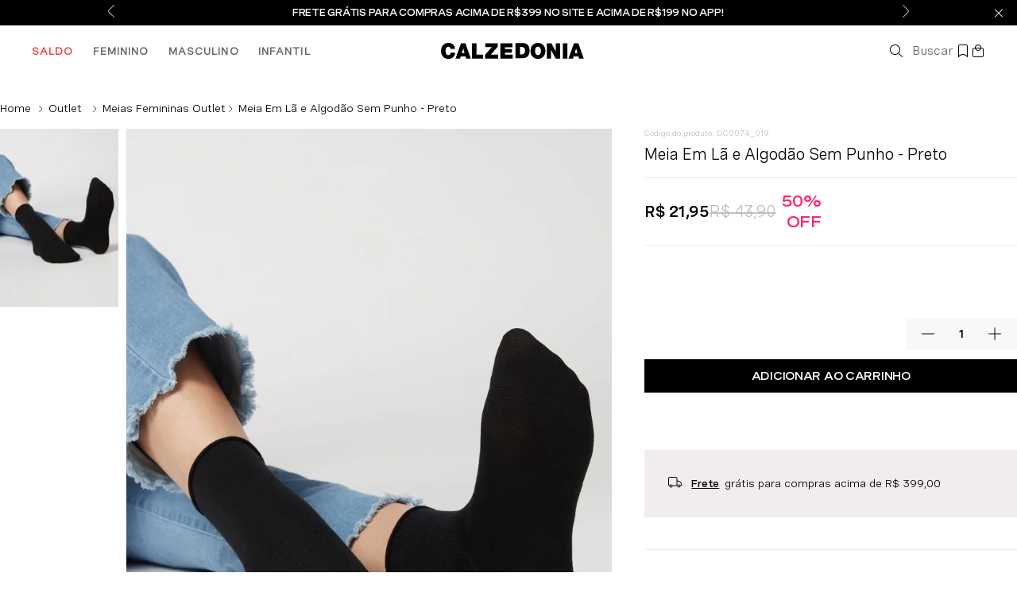

--- FILE ---
content_type: text/html; charset=utf-8
request_url: https://www.calzedonia.com.br/meia-em-la-e-algodao-sem-punho-preto-dc0074-019/p
body_size: 128994
content:

<!DOCTYPE html>
  <html lang="pt-BR">
  <head>
    <meta name="viewport" content="width=device-width, initial-scale=1">
    <meta name="generator" content="vtex.render-server@8.179.0">
    <meta charset='utf-8'>
    

    
<style id="critical" type="text/css">@charset "UTF-8";@font-face{font-family:Spezia;font-weight:400;src:url(https://calzedonia.vtexassets.com/assets/vtex/assets-builder/calzedonia.tema/0.5.36/fonts/Spezia-Regular___bd5ffa640ae54ef57ca9f0811e6ca65e.woff2),url(https://calzedonia.vtexassets.com/assets/vtex/assets-builder/calzedonia.tema/0.5.36/fonts/Spezia-Regular___e1815ce2737042b85a007df771ed5a00.ttf);font-display:swap}@font-face{font-family:Spezia semibold;font-weight:600;src:url(https://calzedonia.vtexassets.com/assets/vtex/assets-builder/calzedonia.tema/0.5.36/fonts/Spezia-SemiBold___16235d9021828936d4a3a82d48165c89.woff2),url(https://calzedonia.vtexassets.com/assets/vtex/assets-builder/calzedonia.tema/0.5.36/fonts/Spezia-SemiBold___da85f580491832ddc2bd983002afd4c6.ttf);font-display:swap}@font-face{font-family:Spezia Extended Bold;font-weight:600;src:url(https://calzedonia.vtexassets.com/assets/vtex/assets-builder/calzedonia.tema/0.5.36/fonts/SpeziaExtended-SemiBold___7aa198f5ff614e536374de7b2bd79f2d.woff2),url(https://calzedonia.vtexassets.com/assets/vtex/assets-builder/calzedonia.tema/0.5.36/fonts/SpeziaExtended-SemiBold___4e99bb0d088c74b779a0ad43e4c9211b.ttf);font-display:swap}button{font-family:sans-serif;font-size:100%;line-height:1.15;margin:0}button{overflow:visible}.border-box,a,aside,body,div,figure,h1,h2,h3,html,p,section{box-sizing:border-box}body,button{-webkit-font-smoothing:antialiased;-moz-osx-font-smoothing:grayscale}body,button{font-family:-apple-system,BlinkMacSystemFont,avenir next,avenir,helvetica neue,helvetica,ubuntu,roboto,noto,segoe ui,arial,sans-serif}.calzedonia-tema-0-x-appStoreLink{background-color:#000;width:100%;color:#fff;text-decoration:none;background:#000;padding:10px 0;border:1px solid transparent;font:400 14px/20px Spezia Extended Bold,sans-serif;display:block;text-transform:uppercase;letter-spacing:-.02em}@media (max-width:1080px){.calzedonia-tema-0-x-appStoreLinkWrapper{padding-right:16px;padding-left:16px}}@media screen and (max-width:1025px){.vtex-flex-layout-0-x-flexRowContent--selling-price-product .vtex-flex-layout-0-x-stretchChildrenWidth,.vtex-flex-layout-0-x-flexRowContent--selling-price-product .vtex-flex-layout-0-x-stretchChildrenWidth:last-child{width:auto!important;flex-direction:column}.vtex-flex-layout-0-x-flexRowContent--selling-price-product{justify-content:flex-start;align-items:flex-start;flex-direction:column}.vtex-flex-layout-0-x-flexRowContent--notification{background:#000}.vtex-flex-layout-0-x-flexRowContent--pg-produto{display:block}.vtex-flex-layout-0-x-flexRowContent--pg-produto .vtex-flex-layout-0-x-stretchChildrenWidth{padding-right:0;width:100%!important}.vtex-flex-layout-0-x-flexRowContent--product-name .vtex-flex-layout-0-x-stretchChildrenWidth{justify-content:center;width:fit-content!important}.vtex-flex-layout-0-x-flexRow--selling-price-product{border-bottom:0;padding:16px 16px 10px;margin:0}.vtex-flex-layout-0-x-flexRowContent--product-name{display:flex;padding:0 16px}.vtex-flex-layout-0-x-flexRowContent--product-page-highlights{margin-bottom:0;margin-top:5px}.vtex-flex-layout-0-x-flexCol--stack-product{margin-bottom:10px}}@media screen and (max-width:1025px){.vtex-rich-text-0-x-paragraph--notification{font-size:12px;max-width:230px;overflow:hidden;text-overflow:ellipsis;white-space:nowrap}.vtex-rich-text-0-x-headingLevel3--title-accordion{color:#000}.vtex-rich-text-0-x-paragraph--trigger-busca{font-size:0}}.contain{background-size:contain!important}.bg-center{background-position:50%}.bg-center{background-repeat:no-repeat}.border-box,a,aside,body,div,form,h2,h3,html,input[type=text],p,section{box-sizing:border-box}@media screen and (min-width:40em){.pl5-ns{padding-left:1rem}.flex-ns{display:-webkit-box;display:flex}.w-80-ns{width:80%}.ph5-m{padding-left:1rem;padding-right:1rem}body{font-family:Spezia;font-weight:400;text-transform:none;letter-spacing:0}body{font-size:1rem}}@media screen and (max-width:1025px){.vtex-store-components-3-x-container{max-width:100%;padding:0!important}.vtex-store-components-3-x-logoLink{margin-left:0!important;height:56px}.vtex-store-components-3-x-productDescriptionText{font-size:14px;margin:0 16px 24px;padding-top:8px}.vtex-store-components-3-x-sizeDesktop .vtex-store-components-3-x-logoImage{height:100%}.vtex-store-components-3-x-subscriberContainer{margin:20px 16px 0}}@media screen and (max-width:1025px){.vtex-flex-layout-0-x-flexRowContent--selling-price-product .vtex-flex-layout-0-x-stretchChildrenWidth,.vtex-flex-layout-0-x-flexRowContent--selling-price-product .vtex-flex-layout-0-x-stretchChildrenWidth:last-child{width:auto!important;flex-direction:column}.vtex-flex-layout-0-x-flexRowContent--selling-price-product{justify-content:flex-start;align-items:flex-start;flex-direction:column}.vtex-flex-layout-0-x-flexRowContent--notification{background:#000}.vtex-flex-layout-0-x-flexRowContent--pg-produto{display:block}.vtex-flex-layout-0-x-flexRowContent--pg-produto .vtex-flex-layout-0-x-stretchChildrenWidth{padding-right:0;width:100%!important}.vtex-flex-layout-0-x-flexRowContent--shipping-simulator{width:auto;margin:0 16px}.vtex-flex-layout-0-x-flexRow--col-guia-medidas{margin-left:16px;margin-right:16px}.vtex-flex-layout-0-x-flexRowContent--product-name .vtex-flex-layout-0-x-stretchChildrenWidth{justify-content:center;width:fit-content!important}.vtex-flex-layout-0-x-flexRow--selling-price-product{border-bottom:0;padding:16px 16px 10px;margin:0}.vtex-flex-layout-0-x-flexRowContent--buy-button .vtex-flex-layout-0-x-stretchChildrenWidth:last-child{width:90%!important}.vtex-flex-layout-0-x-flexRowContent--product-name{display:flex;padding:0 16px}.vtex-flex-layout-0-x-flexRow--row-shipping-returns{margin:2px 16px 16px}.vtex-flex-layout-0-x-flexRowContent--row-select-quantity .vtex-flex-layout-0-x-stretchChildrenWidth:first-child{width:100%!important}.vtex-flex-layout-0-x-flexRowContent--buy-button{display:flex;align-items:center;justify-content:center}.vtex-flex-layout-0-x-flexRowContent--product-page-highlights{margin-bottom:0;margin-top:5px}.vtex-flex-layout-0-x-flexCol--stack-product{margin-bottom:10px}}@media screen and (max-width:1025px){.vtex-store-components-3-x-container{max-width:100%;padding:0!important}.vtex-store-components-3-x-logoLink{margin-left:0!important;height:56px}.vtex-store-components-3-x-carouselGaleryCursor{padding-left:0;width:100%}.vtex-flex-layout-0-x-flexRowContent--product-name .vtex-store-components-3-x-productNameContainer{font:400 16px/30px Spezia,sans-serif;margin:0 0 16px;color:#000}.vtex-store-components-3-x-caretIcon{color:#000}.vtex-store-components-3-x-productImageTag{object-fit:cover!important;min-height:315px}.vtex-store-components-3-x-productDescriptionText{font-size:14px;margin:0 16px 24px;padding-top:8px}.vtex-store-components-3-x-productImagesContainer .vtex-store-components-3-x-carouselContainer .vtex-store-components-3-x-carouselGaleryThumbs{display:block;margin-top:15px;height:100px}.vtex-store-components-3-x-productImagesThumb .vtex-store-components-3-x-figure{width:100px}.vtex-store-components-3-x-sizeDesktop .vtex-store-components-3-x-logoImage{height:100%}.vtex-store-components-3-x-productImagesGallerySlide{width:100%!important}}.vtex-product-highlights-2-x-productHighlightText{padding:2px 4px;color:#048127;font:400 12px/18px Spezia Extended Bold,sans-serif;text-transform:uppercase;position:relative;margin-left:16px;letter-spacing:-.02em;width:90%}@media screen and (min-width:64rem){.vtex-product-highlights-2-x-productHighlightText{margin:0;padding:0}}.vtex-flex-layout-0-x-flexRowContent--selling-price-product .vtex-product-highlights-2-x-productHighlightText{padding-left:0;margin-left:0;margin-top:6px}@media screen and (max-width:1025px){.vtex-product-highlights-2-x-productHighlightText{margin:0;padding:0;display:flex;width:100%}}@media screen and (max-width:1025px){.vtex-product-price-1-x-sellingPrice--product-price .vtex-product-price-1-x-currencyContainer--product-price{font-size:16px;line-height:20px}@media screen and (max-width:64rem){.vtex-product-price-1-x-sellingPrice--product-price .vtex-product-price-1-x-currencyContainer--product-price{font-size:12px;line-height:16px}}}button,input{font-family:sans-serif;font-size:100%;line-height:1.15;margin:0}button{text-transform:none}[type=submit],button,html [type=button]{-webkit-appearance:button}[type=button]::-moz-focus-inner,[type=submit]::-moz-focus-inner,button::-moz-focus-inner{border-style:none;padding:0}[type=button]:-moz-focusring,[type=submit]:-moz-focusring,button:-moz-focusring{outline:ButtonText dotted 1px}.bg-disabled{background-color:#f2f4f5}.b--muted-5{border-color:#f2f4f5}.border-box,a,aside,body,div,figure,form,h2,h3,html,input[type=text],p,section{box-sizing:border-box}.mt4{margin-top:.75rem}.mr5{margin-right:1rem}.ph5{padding-left:1rem;padding-right:1rem}.flex-column,.flex-row{-webkit-box-direction:normal}.flex-row{-webkit-box-orient:horizontal;flex-direction:row}body,button,input{-webkit-font-smoothing:antialiased;-moz-osx-font-smoothing:grayscale}body,button,input{font-family:-apple-system,BlinkMacSystemFont,avenir next,avenir,helvetica neue,helvetica,ubuntu,roboto,noto,segoe ui,arial,sans-serif}.min-h-small{min-height:2rem;box-sizing:border-box}.c-on-disabled{color:#979899}.mw6{max-width:32rem}.t-heading-5{font-family:Spezia;font-weight:400;text-transform:none;letter-spacing:0}.t-action,.t-action--small{font-family:Spezia;font-weight:500;text-transform:uppercase;letter-spacing:0}.t-action--small{font-size:.875rem}.fw3{font-weight:300}.vtex-styleguide-9-x-noAppearance{-webkit-appearance:none;-moz-appearance:none;appearance:none}.vtex-flex-layout-0-x-flexRowContent--product-accordion{position:relative}@media screen and (max-width:1025px){.vtex-flex-layout-0-x-flexRowContent--notification{background:#000}.vtex-flex-layout-0-x-flexRowContent--pg-produto{display:block}.vtex-flex-layout-0-x-flexRowContent--pg-produto .vtex-flex-layout-0-x-stretchChildrenWidth{padding-right:0;width:100%!important}.vtex-flex-layout-0-x-flexRow--row-shipping-returns{margin:2px 16px 16px}.vtex-flex-layout-0-x-flexCol--stack-product{margin-bottom:10px}}.vtex-store-components-3-x-subscriberContainer{margin:20px 0}.vtex-store-components-3-x-productDescriptionTitle{display:none}.vtex-store-components-3-x-subscriberContainer .vtex-store-components-3-x-subscribeLabel,.vtex-store-components-3-x-subscriberContainer .vtex-store-components-3-x-title{font-size:0}.vtex-store-components-3-x-subscriberContainer .vtex-store-components-3-x-title:after{content:"Produto Indisponível";font:400 20px Spezia Extended Bold,sans-serif;color:#000;margin-top:10px}.vtex-store-components-3-x-subscriberContainer .vtex-store-components-3-x-subscribeLabel:after{content:"Avise-me quando chegar!";font:400 16px/20px Spezia,sans-serif;color:#000;margin:16px 0 25px;display:block}.vtex-store-components-3-x-inputName{margin-bottom:20px}.vtex-store-components-3-x-subscriberContainer .vtex-input-prefix__group{border:none;border-bottom:1px solid #646464;border-radius:0;height:34px}.vtex-store-components-3-x-subscriberContainer .vtex-styleguide-9-x-input{font-size:16px;color:hsla(0,0%,39.2%,.95);padding:0 8px 8px 0}.vtex-store-components-3-x-subscriberContainer .vtex-button{background:#000;width:100%;border:0;min-height:auto;height:40px;border-radius:0;margin-top:4px}.vtex-store-components-3-x-subscriberContainer .vtex-button__label{font:400 14px Spezia Extended Bold,sans-serif;color:#fff}@media screen and (max-width:1025px){.vtex-store-components-3-x-container{max-width:100%;padding:0!important}.vtex-store-components-3-x-logoLink{margin-left:0!important;height:56px}.vtex-store-components-3-x-carouselGaleryCursor{padding-left:0;width:100%}.vtex-store-components-3-x-caretIcon{color:#000}.vtex-store-components-3-x-productImageTag{object-fit:cover!important;min-height:315px}.vtex-store-components-3-x-productDescriptionText{font-size:14px;margin:0 16px 24px;padding-top:8px}.vtex-store-components-3-x-productImagesContainer .vtex-store-components-3-x-carouselContainer .vtex-store-components-3-x-carouselGaleryThumbs{display:block;margin-top:15px;height:100px}.vtex-store-components-3-x-productImagesThumb .vtex-store-components-3-x-figure{width:100px}.vtex-store-components-3-x-sizeDesktop .vtex-store-components-3-x-logoImage{height:100%}.vtex-store-components-3-x-subscriberContainer{margin:20px 16px 0}.vtex-store-components-3-x-productImagesGallerySlide{width:100%!important}}.vtex-styleguide-9-x-input{height:35px}html{line-height:1.15;-ms-text-size-adjust:100%;-webkit-text-size-adjust:100%}body{margin:0}aside,section{display:block}h1{font-size:2em;margin:.67em 0}figure{display:block}figure{margin:1em 40px}hr{box-sizing:content-box;height:0;overflow:visible}a{background-color:transparent;-webkit-text-decoration-skip:objects}img{border-style:none}svg:not(:root){overflow:hidden}button,input,select{font-family:sans-serif;font-size:100%;line-height:1.15;margin:0}button,input{overflow:visible}button,select{text-transform:none}button,html [type=button]{-webkit-appearance:button}[type=button]::-moz-focus-inner,button::-moz-focus-inner{border-style:none;padding:0}[type=button]:-moz-focusring,button:-moz-focusring{outline:ButtonText dotted 1px}::-webkit-file-upload-button{-webkit-appearance:button;font:inherit}[hidden]{display:none}.bg-base{background-color:#fff}.bg-action-primary{background-color:#eee}.bg-muted-5{background-color:#f2f4f5}.bg-transparent{background-color:transparent}.ba{border-style:solid;border-width:1px}.bn{border-style:none;border-width:0}.b--action-primary{border-color:#eee}.b--muted-2{border-color:#979899}.b--muted-4{border-color:#e3e4e6}.b--transparent{border-color:transparent}.br0{border-radius:0}.br2{border-radius:.25rem}.b--solid{border-style:solid}.bw0{border-width:0}.bw1{border-width:.125rem}.br-0{border-right-width:0}.bl-0{border-left-width:0}.border-box,a,aside,body,div,figure,h1,h2,h3,html,input[type=tel],p,section{box-sizing:border-box}.pa0{padding:0}.ma0{margin:0}.pl0{padding-left:0}.ml0{margin-left:0}.pr0{padding-right:0}.mr0{margin-right:0}.pt0{padding-top:0}.mt0{margin-top:0}.pb0{padding-bottom:0}.mb0{margin-bottom:0}.mv0{margin-top:0;margin-bottom:0}.ma1{margin:.125rem}.pv1{padding-top:.125rem;padding-bottom:.125rem}.ma2{margin:.25rem}.pl2{padding-left:.25rem}.ml2{margin-left:.25rem}.pr2{padding-right:.25rem}.ph2{padding-left:.25rem;padding-right:.25rem}.pr3{padding-right:.5rem}.mb3{margin-bottom:.5rem}.pv3{padding-top:.5rem;padding-bottom:.5rem}.ph3{padding-left:.5rem;padding-right:.5rem}.pa4{padding:.75rem}.mb4{margin-bottom:.75rem}.pv4{padding-top:.75rem;padding-bottom:.75rem}.ph4{padding-left:.75rem;padding-right:.75rem}.pl5{padding-left:1rem}.mb5{margin-bottom:1rem}.pr6{padding-right:1.5rem}.ph6{padding-left:1.5rem;padding-right:1.5rem}.pl7{padding-left:2rem}.pr7{padding-right:2rem}.pv8{padding-top:3rem;padding-bottom:3rem}.top-0{top:0}.right-0{right:0}.bottom-0{bottom:0}.left-0{left:0}.absolute--fill{top:0;right:0;bottom:0;left:0}.dn{display:none}.db{display:block}.dib{display:inline-block}.flex{display:-webkit-box;display:flex}.inline-flex{display:-webkit-inline-box;display:inline-flex}.flex-auto{-webkit-box-flex:1;flex:1 1 auto;min-width:0;min-height:0}.flex-none{-webkit-box-flex:0;flex:none}.flex-column{-webkit-box-orient:vertical;flex-direction:column}.flex-column{-webkit-box-direction:normal}.flex-wrap{flex-wrap:wrap}.items-start{-webkit-box-align:start;align-items:flex-start}.items-center{-webkit-box-align:center;align-items:center}.items-stretch{-webkit-box-align:stretch;align-items:stretch}.self-start{align-self:flex-start}.justify-start{-webkit-box-pack:start;justify-content:flex-start}.justify-center{-webkit-box-pack:center;justify-content:center}.justify-between{-webkit-box-pack:justify;justify-content:space-between}.justify-around{justify-content:space-around}.order-0{-webkit-box-ordinal-group:1;order:0}.order-1{-webkit-box-ordinal-group:2;order:1}.order-2{-webkit-box-ordinal-group:3;order:2}.flex-grow-1{-webkit-box-flex:1;flex-grow:1}.fr{float:right}body,button,input,select{-webkit-font-smoothing:antialiased;-moz-osx-font-smoothing:grayscale}body,button,input,select{font-family:-apple-system,BlinkMacSystemFont,avenir next,avenir,helvetica neue,helvetica,ubuntu,roboto,noto,segoe ui,arial,sans-serif}.link{text-decoration:none}.h-100{height:100%}.min-vh-100{min-height:100vh}.h-auto{height:auto}.h-small{height:2rem;box-sizing:border-box}.h-regular{height:2.5rem;box-sizing:border-box}.min-h-regular{min-height:2.5rem;box-sizing:border-box}.gray{color:#979899}.c-action-primary{color:#000}.c-disabled{color:#979899}.c-muted-1{color:#727273}.c-muted-2{color:#979899}.c-on-base{color:#000}.c-on-action-primary{color:#000}img{max-width:100%}.lh-solid{line-height:1}.lh-copy{line-height:1.5}.mw9{max-width:96rem}.o-100{opacity:1}.o-30{opacity:.3}.o-0{opacity:0}.outline-0{outline:0}.overflow-hidden{overflow:hidden}.relative{position:relative}.absolute{position:absolute}.strike{text-decoration:line-through}.tl{text-align:left}.tc{text-align:center}.v-mid{vertical-align:middle}.f6{font-size:.875rem}.truncate{white-space:nowrap;overflow:hidden;text-overflow:ellipsis}.t-heading-3{font-family:Spezia;font-weight:700;font-size:1.75rem;text-transform:none;letter-spacing:0}.t-heading-4{font-size:1.5rem}.t-heading-4,.t-heading-5{font-family:Spezia;font-weight:400;text-transform:none;letter-spacing:0}.t-heading-5{font-size:1.25rem}.t-body,body{font-family:Spezia;font-weight:400;text-transform:none;letter-spacing:0}.t-body,body{font-size:1rem}.t-small{font-size:.875rem}.t-small{font-family:Spezia;font-weight:400;text-transform:none;letter-spacing:0}.t-action{font-size:1rem}.t-action{font-family:Spezia;font-weight:500;text-transform:uppercase;letter-spacing:0}.b{font-weight:700}.fw5{font-weight:500}.center{margin-left:auto}.center{margin-right:auto}.w3{width:4rem}.w-20{width:20%}.w-100{width:100%}.z-1{z-index:1}.z-2{z-index:2}.z-999{z-index:999}@media screen and (min-width:20em){body{font-family:Spezia;font-weight:400;text-transform:none;letter-spacing:0}body{font-size:1rem}}@media screen and (min-width:40em){.pl5-ns{padding-left:1rem}.db-ns{display:block}.flex-ns{display:-webkit-box;display:flex}.justify-end-ns{-webkit-box-pack:end;justify-content:flex-end}.w-80-ns{width:80%}.ph5-m{padding-left:1rem;padding-right:1rem}body{font-family:Spezia;font-weight:400;text-transform:none;letter-spacing:0}body{font-size:1rem}}@media screen and (min-width:64em){body{font-family:Spezia;font-weight:400;text-transform:none;letter-spacing:0}body{font-size:1rem}}@media screen and (min-width:80em){.ph2-xl{padding-left:.25rem;padding-right:.25rem}body{font-family:Spezia;font-weight:400;text-transform:none;letter-spacing:0}body{font-size:1rem}}@-webkit-keyframes vtex-render-runtime-8-x-slide{0%{transform:translate3d(-50%,0,0)}to{transform:translateZ(0)}}@keyframes vtex-render-runtime-8-x-slide{0%{transform:translate3d(-50%,0,0)}to{transform:translateZ(0)}}.vtex-render-runtime-8-x-slide{-webkit-animation:1.5s linear infinite vtex-render-runtime-8-x-slide;animation:1.5s linear infinite vtex-render-runtime-8-x-slide}.vtex-render-runtime-8-x-lazyload.lazyload{opacity:0}.vtex-flex-layout-0-x-stretchChildrenWidth{justify-content:center}.vtex-flex-layout-0-x-stretchChildrenWidth>:not(img){width:100%}:root{--modularMenu_TextBaseWhite:#fff;--modularMenu_TextBaseSilver:#bebebe;--modularMenu_TextBaseGray:#646464;--modularMenu_TextBaseBlack:#111;--modularMenu_TextEmphased:#e6453c}.calzedonia-tema-0-x-modularMenuContainer *{padding:0;margin:0;box-sizing:border-box}.calzedonia-tema-0-x-modularMenuContainer{position:relative;top:0;left:0;z-index:1000}.calzedonia-tema-0-x-modularMenuContainer .calzedonia-tema-0-x-menuDesktopContainer{display:flex;align-items:center;height:64px}.calzedonia-tema-0-x-modularMenuContainer .calzedonia-tema-0-x-menuDesktopContainer .calzedonia-tema-0-x-menuTier1{display:flex;height:100%}.calzedonia-tema-0-x-modularMenuContainer .calzedonia-tema-0-x-menuDesktopContainer .calzedonia-tema-0-x-menuTier1_wrapper{display:flex;align-items:center;padding-right:24px}.calzedonia-tema-0-x-modularMenuContainer .calzedonia-tema-0-x-menuDesktopContainer .calzedonia-tema-0-x-menuTier1_label>a,.calzedonia-tema-0-x-modularMenuContainer .calzedonia-tema-0-x-menuDesktopContainer .calzedonia-tema-0-x-menuTier1_labelEmphased>a{color:var(--modularMenu_TextBaseGray);font-size:14px;font-weight:900;letter-spacing:.08em;text-decoration:none}.calzedonia-tema-0-x-modularMenuContainer .calzedonia-tema-0-x-menuDesktopContainer .calzedonia-tema-0-x-menuTier1_labelEmphased>a{color:var(--modularMenu_TextEmphased)}.calzedonia-tema-0-x-modularMenuContainer .calzedonia-tema-0-x-menuDesktopContainer .calzedonia-tema-0-x-menuTier2{background:#ebebeb;background:linear-gradient(90deg,#ebebeb 40%,#fff 55%,#ebebeb);display:none;position:fixed;width:100%;left:0;height:64px;top:96px}.calzedonia-tema-0-x-modularMenuContainer .calzedonia-tema-0-x-menuDesktopContainer .calzedonia-tema-0-x-menuTier2_inner{width:100%;max-width:1920px;margin:auto;padding:0 40px;display:flex;height:100%}.calzedonia-tema-0-x-modularMenuContainer .calzedonia-tema-0-x-menuDesktopContainer .calzedonia-tema-0-x-menuTier2_wrapper{display:flex;align-items:center;padding-right:16px}.calzedonia-tema-0-x-modularMenuContainer .calzedonia-tema-0-x-menuDesktopContainer .calzedonia-tema-0-x-menuTier2_label>a{color:var(--modularMenu_TextBaseGray);font-size:14px;font-weight:700;letter-spacing:.08em;text-decoration:none}.calzedonia-tema-0-x-modularMenuContainer .calzedonia-tema-0-x-menuDesktopContainer .calzedonia-tema-0-x-menuTier3{background-color:hsla(0,0%,100%,.95);display:none;position:fixed;width:100%;left:0;height:-webkit-fit-content;height:-moz-fit-content;height:fit-content;top:160px;padding:20px 40px;border-top:5px solid #fff}.calzedonia-tema-0-x-modularMenuContainer .calzedonia-tema-0-x-menuDesktopContainer .calzedonia-tema-0-x-menuTier3_wrapper{width:20vw}.calzedonia-tema-0-x-modularMenuContainer .calzedonia-tema-0-x-menuDesktopContainer .calzedonia-tema-0-x-menuTier3_label{padding:8px 0}.calzedonia-tema-0-x-modularMenuContainer .calzedonia-tema-0-x-menuDesktopContainer .calzedonia-tema-0-x-menuTier3_label>a{color:var(--modularMenu_TextBaseBlack);font-size:20px;font-weight:500;letter-spacing:.02em;text-decoration:none;padding:8px 0}.calzedonia-tema-0-x-modularMenuContainer .calzedonia-tema-0-x-menuDesktopContainer .calzedonia-tema-0-x-menuTier3_subMenuArea{flex:1;display:grid;grid-template-columns:repeat(4,1fr)}.calzedonia-tema-0-x-modularMenuContainer .calzedonia-tema-0-x-namedlistContainer{padding:0 20px}.calzedonia-tema-0-x-modularMenuContainer .calzedonia-tema-0-x-namedlistContainer .calzedonia-tema-0-x-namedListTitle{color:var(--modularMenu_TextBaseBlack);font-size:14px;font-weight:700;letter-spacing:.05em;margin-bottom:16px}.calzedonia-tema-0-x-modularMenuContainer .calzedonia-tema-0-x-namedlistContainer .calzedonia-tema-0-x-namedListItemsArea{display:flex;flex-direction:column;gap:8px}.calzedonia-tema-0-x-modularMenuContainer .calzedonia-tema-0-x-namedlistContainer .calzedonia-tema-0-x-namedListItem{color:var(--modularMenu_TextBaseBlack);font-size:12px;letter-spacing:.03em;text-decoration:none}@media (max-width:1024px){.calzedonia-tema-0-x-modularMenuContainer .calzedonia-tema-0-x-namedlistContainer{padding:20px}.calzedonia-tema-0-x-modularMenuContainer .calzedonia-tema-0-x-namedlistContainer .calzedonia-tema-0-x-namedListTitle{margin-bottom:24px}.calzedonia-tema-0-x-modularMenuContainer .calzedonia-tema-0-x-namedlistContainer .calzedonia-tema-0-x-namedListItemsArea{gap:16px}.calzedonia-tema-0-x-modularMenuContainer .calzedonia-tema-0-x-namedlistContainer .calzedonia-tema-0-x-namedListItem{font-size:16px}}.calzedonia-tema-0-x-modularMenuContainer .calzedonia-tema-0-x-infocardContainer{width:20vw;max-width:320px;height:320px;position:relative;margin:0 4px;overflow:hidden}.calzedonia-tema-0-x-modularMenuContainer .calzedonia-tema-0-x-infocardContainerEnlarged{max-width:580px;width:580px}@media (max-width:1240px){.calzedonia-tema-0-x-modularMenuContainer .calzedonia-tema-0-x-infocardContainerEnlarged{max-width:45vw}}.calzedonia-tema-0-x-modularMenuContainer .calzedonia-tema-0-x-infocardContainer .calzedonia-tema-0-x-infocardImage{width:100%;height:100%;position:absolute;top:0;left:0;background-repeat:no-repeat;background-size:cover;background-position:50%;z-index:1}.calzedonia-tema-0-x-modularMenuContainer .calzedonia-tema-0-x-infocardContainer .calzedonia-tema-0-x-infocardTextsArea,.calzedonia-tema-0-x-modularMenuContainer .calzedonia-tema-0-x-infocardContainer .calzedonia-tema-0-x-infocardTextsAreaMasked{z-index:2;height:100%;width:100%;display:flex;flex-direction:column;justify-content:space-between;text-decoration:none;position:relative;padding:16px}.calzedonia-tema-0-x-modularMenuContainer .calzedonia-tema-0-x-infocardContainer .calzedonia-tema-0-x-infocardTextsAreaMasked{background:linear-gradient(0deg,rgba(0,0,0,.1517857142857143),hsla(0,0%,100%,.10136554621848737) 50%,rgba(0,0,0,.15458683473389356))}.calzedonia-tema-0-x-modularMenuContainer .calzedonia-tema-0-x-infocardContainer .calzedonia-tema-0-x-upperText{color:var(--modularMenu_TextBaseWhite);font-size:20px;font-weight:800;margin-bottom:32px}.calzedonia-tema-0-x-modularMenuContainer .calzedonia-tema-0-x-infocardContainer .calzedonia-tema-0-x-middleText{color:var(--modularMenu_TextBaseWhite);font-size:20px}.calzedonia-tema-0-x-modularMenuContainer .calzedonia-tema-0-x-infocardContainer .calzedonia-tema-0-x-bottomText{color:var(--modularMenu_TextBaseWhite);font-size:16px;font-weight:800;display:flex;justify-content:space-between;align-items:center}.calzedonia-tema-0-x-modularMenuContainer .calzedonia-tema-0-x-infocardContainer .calzedonia-tema-0-x-bottomText svg{fill:var(--modularMenu_TextBaseWhite)}@media (max-width:1024px){.calzedonia-tema-0-x-modularMenuContainer .calzedonia-tema-0-x-infocardContainer,.calzedonia-tema-0-x-modularMenuContainer .calzedonia-tema-0-x-infocardContainerEnlarged{margin:16px auto;width:calc(100% - 40px);max-width:unset}}.vtex-store-components-3-x-sizeDesktop{max-width:150px;max-height:75px;min-width:120px}.vtex-store-components-3-x-figure{margin:0}.vtex-store-components-3-x-carouselGaleryThumbs .swiper-slide{height:auto}.vtex-store-components-3-x-swiper-pagination{position:absolute;text-align:center;transform:translateZ(0);z-index:10}.swiper-container{margin-left:auto;margin-right:auto;position:relative;overflow:hidden;list-style:none;padding:0;z-index:1}.swiper-wrapper{position:relative;width:100%;height:100%;z-index:1;display:flex;box-sizing:content-box}.swiper-wrapper{transform:translateZ(0)}.swiper-slide{flex-shrink:0;width:100%;height:100%;position:relative}.w-20.w-20.w-20{width:20%}@media screen and (min-width:40em){.ml-20-ns{margin-left:20%}}.center-all{margin:auto}.border-box{box-sizing:border-box}.top-50{top:50%}.translate--50y{transform:translateY(-50%)}.vtex-styleguide-9-x-hideDecorators::-ms-clear{display:none}::-webkit-input-placeholder{color:#979899}::-moz-placeholder{color:#979899}:-ms-input-placeholder{color:#979899}:-moz-placeholder{color:#979899}.calzedonia-tema-0-x-buyContainerWrapper{width:100%;background-color:#fff}.calzedonia-tema-0-x-buyContainerWrapper hr{display:none}.calzedonia-tema-0-x-compositionContainer{width:100%;height:auto;padding:0}.calzedonia-tema-0-x-compositionContainer p{padding:0;margin:0;color:#000;text-align:left;font:400 14px/20px Spezia,sans-serif}.calzedonia-tema-0-x-compositionCard{padding:0 0 0 1rem}.calzedonia-tema-0-x-nameAndImageContainer{display:flex;flex-direction:column;justify-content:center;align-items:center;width:40px;height:40px;margin:0;padding:5px;border:.5px solid #000;background-color:#fff}.calzedonia-tema-0-x-nameAndImageContainer p{display:none}.calzedonia-tema-0-x-nameAndImageContainer svg{color:#000;width:1.625rem;height:1.625rem}.calzedonia-tema-0-x-specificationsContainer{width:100%;height:auto;display:flex;flex-wrap:wrap;justify-content:flex-start;align-items:center;gap:15px;margin:15px 0}.calzedonia-tema-0-x-specificationsGeneralContainer{font:400 14px/20px Spezia,sans-serif;color:#000;margin:0 0 19px;padding-top:10px}.calzedonia-tema-0-x-specificationDescription{padding:0}.calzedonia-tema-0-x-specificationDescription p{margin:0;padding:0;font:400 14px/20px Spezia,sans-serif;color:#000;text-align:left}@media screen and (max-width:1025px){.calzedonia-tema-0-x-specificationsGeneralContainer{padding:10px 16px}}.vtex-add-to-cart-button-0-x-buttonText{font:400 14px/20px Spezia Extended Bold,sans-serif;display:block;text-transform:uppercase;letter-spacing:-.02em;color:#fff}.vtex-breadcrumb-1-x-container{padding:30px 0 16px;text-transform:uppercase}.vtex-breadcrumb-1-x-homeIcon{display:none}.vtex-breadcrumb-1-x-homeLink{margin:0;padding:0;line-height:1;vertical-align:baseline}.vtex-breadcrumb-1-x-homeLink:before{content:"Home";display:inline-block}.vtex-breadcrumb-1-x-arrow{padding-right:0;padding-left:10px}.vtex-breadcrumb-1-x-termArrow{padding-left:0;padding-right:0}.vtex-breadcrumb-1-x-homeLink:before,.vtex-breadcrumb-1-x-link,.vtex-breadcrumb-1-x-term{font-size:14px;color:#000;text-transform:none}@media screen and (max-width:1025px){.vtex-breadcrumb-1-x-container{padding:10px 16px;margin-top:36px;height:35px;text-overflow:ellipsis;white-space:nowrap;margin-right:20px;overflow:hidden}.vtex-breadcrumb-1-x-homeLink:before,.vtex-breadcrumb-1-x-link,.vtex-breadcrumb-1-x-term{font-size:12px}}.vtex-disclosure-layout-1-x-content--notification-header .vtex-disclosure-layout-1-x-trigger--notification{padding:0;border:none;position:absolute;right:18px;top:11px;width:auto}.vtex-disclosure-layout-1-x-content--notification-header{position:relative}.vtex-disclosure-layout-1-x-content--notification-header .vtex-disclosure-layout-1-x-trigger--notification:after{display:none}.vtex-disclosure-layout-1-x-content{overflow:hidden}.vtex-disclosure-layout-1-x-content--hidden{height:0}.vtex-disclosure-layout-1-x-content--visible{height:fit-content}.vtex-disclosure-layout-1-x-trigger{background-color:transparent;border:0;width:100%;margin:0;padding:22px 0;border-top:1px solid #f2eded;text-align:left;position:relative;display:flex;justify-content:space-between;align-items:center}.vtex-disclosure-layout-1-x-trigger:after{content:url(https://calzedonia.vtexassets.com/assets/vtex/assets-builder/calzedonia.tema/0.5.36/icons/plus-icon___34a177aaeff2f379e7c06572649e679d.svg);display:block}.vtex-disclosure-layout-1-x-trigger--visible:after{content:url(https://calzedonia.vtexassets.com/assets/vtex/assets-builder/calzedonia.tema/0.5.36/icons/minus-icon___2928d25f3dc5b888142933b0e5ff0518.svg)}.vtex-disclosure-layout-1-x-trigger--trigger-description-pdp{padding:25px 0}@media screen and (max-width:1025px){.vtex-disclosure-layout-1-x-trigger{padding:14px 16px}.vtex-disclosure-layout-1-x-trigger--trigger-description-pdp{padding:25px 16px}}.vtex-flex-layout-0-x-flexRow--notification{background:#000}.vtex-flex-layout-0-x-flexRow--main-header{background:#fff;height:64px}.vtex-flex-layout-0-x-flexRowContent--main-header{justify-content:space-between;align-items:center;padding:0 40px}.vtex-flex-layout-0-x-flexRowContent--icons-header{justify-content:flex-end;align-items:center;gap:24px}.vtex-flex-layout-0-x-flexRowContent--buy-button{margin-bottom:20px}.vtex-flex-layout-0-x-flexRowContent--buy-button .vtex-flex-layout-0-x-stretchChildrenWidth:last-child{width:100%!important}.vtex-flex-layout-0-x-flexRowContent--buy-button .vtex-button{border:0;border-radius:0;background:0 0;min-height:auto}.vtex-flex-layout-0-x-flexRowContent--buy-button .vtex-button__label{padding:0!important}.vtex-flex-layout-0-x-flexRowContent--buy-button .vtex-add-to-cart-button-0-x-buttonDataContainer--buy-button{background:#000;width:100%;padding:10px 0;border:1px solid transparent}.vtex-flex-layout-0-x-flexRowContent--product-accordion,.vtex-flex-layout-0-x-flexRowContent--product-specification{position:relative}.vtex-flex-layout-0-x-flexRowContent--product-specification .vtex-disclosure-layout-1-x-content{font-size:14px;line-height:17px;color:#000;font-weight:400}.vtex-flex-layout-0-x-flexRow--shipping-simulator{padding:12px 0 30px}.vtex-flex-layout-0-x-flexRowContent--shipping-simulator .vtex-flex-layout-0-x-stretchChildrenWidth:first-child{width:20%!important}.vtex-flex-layout-0-x-flexRowContent--shipping-simulator .vtex-flex-layout-0-x-stretchChildrenWidth:last-child{width:100%!important;display:block}.vtex-flex-layout-0-x-flexRowContent--product-name .vtex-flex-layout-0-x-stretchChildrenWidth{justify-content:flex-start;padding-right:10px}.vtex-flex-layout-0-x-flexRowContent--product-page-highlights{width:fit-content;margin-bottom:0}.vtex-flex-layout-0-x-flexRow--selling-price-product{border-bottom:1px solid #f2eded;border-top:1px solid #f2eded;padding:16px 0;margin:6px 0 16px}.vtex-flex-layout-0-x-flexRowContent--selling-price-product .vtex-flex-layout-0-x-stretchChildrenWidth:not(.vtex-flex-layout-0-x-stretchChildrenWidth:last-child){padding:0;width:100%!important;flex-direction:column}.vtex-flex-layout-0-x-flexRowContent--selling-price-product{align-items:flex-end}.vtex-flex-layout-0-x-flexCol--selling-price-product-2{justify-content:start;text-align:right;flex-direction:row;align-items:center;gap:8px}.vtex-flex-layout-0-x-flexRowContent--buy-button .vtex-flex-layout-0-x-stretchChildrenWidth{justify-content:flex-start}.vtex-flex-layout-0-x-flexRowContent--product-image .vtex-flex-layout-0-x-stretchChildrenWidth{width:100%!important;padding-right:0}.vtex-flex-layout-0-x-flexRowContent--product-image{flex-direction:column}.vtex-flex-layout-0-x-flexCol--product-right-col{position:relative}.vtex-flex-layout-0-x-flexRow--row-shipping-returns{padding:29px 6px 27px 27px;background-color:#f2eded;margin:10px 0 40px}.vtex-flex-layout-0-x-flexRowContent--product-name{align-items:baseline}.vtex-flex-layout-0-x-flexRowContent--row-select-quantity .vtex-flex-layout-0-x-stretchChildrenWidth:first-child{width:70%!important;padding-right:0}.vtex-flex-layout-0-x-flexRow--col-guia-medidas{margin:35px 0 40px}.vtex-flex-layout-0-x-flexRowContent--col-guia-medidas .vtex-flex-layout-0-x-stretchChildrenWidth{align-items:center}@media screen and (max-width:1025px){.vtex-flex-layout-0-x-flexRowContent--selling-price-product .vtex-flex-layout-0-x-stretchChildrenWidth,.vtex-flex-layout-0-x-flexRowContent--selling-price-product .vtex-flex-layout-0-x-stretchChildrenWidth:last-child{width:auto!important;flex-direction:column}.vtex-flex-layout-0-x-flexRowContent--selling-price-product{justify-content:flex-start;align-items:flex-start;flex-direction:column}.vtex-flex-layout-0-x-flexRowContent--notification{background:#000}.vtex-flex-layout-0-x-flexRowContent--pg-produto{display:block}.vtex-flex-layout-0-x-flexRowContent--pg-produto .vtex-flex-layout-0-x-stretchChildrenWidth{padding-right:0;width:100%!important}.vtex-flex-layout-0-x-flexRowContent--shipping-simulator{width:auto;margin:0 16px}.vtex-flex-layout-0-x-flexRow--col-guia-medidas{margin-left:16px;margin-right:16px}.vtex-flex-layout-0-x-flexRowContent--product-name .vtex-flex-layout-0-x-stretchChildrenWidth{justify-content:center;width:fit-content!important}.vtex-flex-layout-0-x-flexRow--selling-price-product{border-bottom:0;padding:16px 16px 10px;margin:0}.vtex-flex-layout-0-x-flexRowContent--buy-button .vtex-flex-layout-0-x-stretchChildrenWidth:last-child{width:90%!important}.vtex-flex-layout-0-x-flexRow--row-select-quantity .vtex-store-components-3-x-skuSelectorContainer{border:none;padding-bottom:0}.vtex-flex-layout-0-x-flexRowContent--product-name{display:flex;padding:0 16px}.vtex-flex-layout-0-x-flexRow--row-shipping-returns{margin:2px 16px 16px}.vtex-flex-layout-0-x-flexRowContent--row-select-quantity .vtex-flex-layout-0-x-stretchChildrenWidth:first-child{width:100%!important}.vtex-flex-layout-0-x-flexRowContent--buy-button{display:flex;align-items:center;justify-content:center}.vtex-flex-layout-0-x-flexRowContent--product-page-highlights{margin-bottom:0;margin-top:5px}.vtex-flex-layout-0-x-flexCol--stack-product{margin-bottom:10px}}.vtex-modal-layout-0-x-triggerContainer{outline:0}:focus{outline:0}body,html{touch-action:pan-y}.vtex-dropdown__arrow svg g{fill:#000}.vtex-flex-layout-0-x-flexRowContent--pg-produto>.vtex-flex-layout-0-x-stretchChildrenWidth:last-child{position:sticky;top:134px;padding-left:5px;height:fit-content}.vtex-styleguide-9-x-dropdown select{-webkit-appearance:none!important;-moz-appearance:none!important}.vtex-styleguide-9-x-dropdown select,.vtex-styleguide-9-x-dropdown select option{border-bottom:1px solid #f2eded;padding:13px 0}.vtex-store-components-3-x-skuSelectorSelectContainer .c-muted-2 .vtex-dropdown__caption .h-100.flex.items-center{font-size:0}.vtex-store-components-3-x-skuSelectorSelectContainer .c-muted-2 .vtex-dropdown__caption .h-100.flex.items-center:after{content:"Tamanho";display:flex;align-items:center;font:400 14px/20px Spezia semibold,sans-serif;color:#000}@media screen and (max-width:1025px){.vtex-flex-layout-0-x-flexRowContent--pg-produto>.vtex-flex-layout-0-x-stretchChildrenWidth:last-child{position:relative;top:0;padding:0}}.vtex-flex-layout-0-x-flexRow--col-guia-medidas .vtex-flex-layout-0-x-stretchChildrenWidth:first-child{display:inline-block}.vtex-product-identifier-0-x-product-identifier--productReference{color:#bebebe;font-size:10px;margin-bottom:8px}.vtex-product-identifier-0-x-product-identifier__label{font-size:0}.vtex-product-identifier-0-x-product-identifier__label:after{content:"Código do produto";color:#bebebe;font-size:10px}@media screen and (max-width:1025px){.vtex-product-identifier-0-x-product-identifier--productReference{padding:16px 16px 0}.vtex-product-identifier-0-x-product-identifier__label:after{font-size:12px}}.vtex-product-price-1-x-listPrice{color:#686868;margin-bottom:.25rem;font-size:1rem}.vtex-product-price-1-x-sellingPrice{color:#000;font-size:14px;font-weight:400;font-family:Spezia semibold,sans-serif;margin-bottom:0;line-height:1}.vtex-product-price-1-x-savings--summary{color:#fd2969;font:400 20px/26px Spezia Extended Bold,sans-serif;letter-spacing:-.02em}.vtex-product-price-1-x-listPrice--product-price{color:#bebebe;font-size:20px;display:block;margin-bottom:0}.vtex-product-price-1-x-listPriceValue{text-decoration:none}.vtex-product-price-1-x-listPriceValue--product-price .vtex-product-price-1-x-currencyContainer--product-price{color:#bebebe;font-size:20px;line-height:26px;text-decoration:line-through}.vtex-product-price-1-x-sellingPrice--product-price{font-size:12px;display:block}.vtex-product-price-1-x-sellingPrice--product-price .vtex-product-price-1-x-currencyContainer--product-price{font:400 20px Spezia semibold,sans-serif}@media screen and (max-width:1025px){.vtex-product-price-1-x-savings--summary{font-size:14px;line-height:20px}.vtex-product-price-1-x-listPrice--product-price,.vtex-product-price-1-x-listPriceValue--product-price .vtex-product-price-1-x-currencyContainer--product-price,.vtex-product-price-1-x-sellingPrice--product-price .vtex-product-price-1-x-currencyContainer--product-price{font-size:16px;line-height:20px}@media screen and (max-width:64rem){.vtex-product-price-1-x-listPrice--product-price,.vtex-product-price-1-x-listPriceValue--product-price .vtex-product-price-1-x-currencyContainer--product-price,.vtex-product-price-1-x-sellingPrice--product-price .vtex-product-price-1-x-currencyContainer--product-price{font-size:12px;line-height:16px}}}.vtex-product-quantity-1-x-quantitySelectorTitle{display:none}.vtex-product-quantity-1-x-quantitySelectorStepper .vtex-numeric-stepper__input,.vtex-product-quantity-1-x-quantitySelectorStepper .vtex-numeric-stepper__minus-button,.vtex-product-quantity-1-x-quantitySelectorStepper .vtex-numeric-stepper__plus-button{height:40px;border-radius:0;background:#f8f8f8;border:none;font:400 14px Spezia semibold,sans-serif;width:42px}.vtex-product-quantity-1-x-quantitySelectorStepper .vtex-numeric-stepper-container{padding:0 7px;background:#f8f8f8}.vtex-product-quantity-1-x-quantitySelectorStepper .vtex-numeric-stepper__minus-button__text,.vtex-product-quantity-1-x-quantitySelectorStepper .vtex-numeric-stepper__plus-button__text{font-size:0}.vtex-product-quantity-1-x-quantitySelectorStepper .vtex-numeric-stepper__plus-button .vtex-numeric-stepper__plus-button__text:after{content:url(https://calzedonia.vtexassets.com/assets/vtex/assets-builder/calzedonia.tema/0.5.36/icons/plus-icon___34a177aaeff2f379e7c06572649e679d.svg);display:block}.vtex-product-quantity-1-x-quantitySelectorStepper .vtex-numeric-stepper__minus-button .vtex-numeric-stepper__minus-button__text:after{content:url(https://calzedonia.vtexassets.com/assets/vtex/assets-builder/calzedonia.tema/0.5.36/icons/minus-icon___2928d25f3dc5b888142933b0e5ff0518.svg);display:block}@media screen and (max-width:1025px){.vtex-product-quantity-1-x-quantitySelectorStepper .vtex-numeric-stepper-container{justify-content:center;background:#fff}.vtex-product-quantity-1-x-quantitySelectorStepper .vtex-numeric-stepper__input,.vtex-product-quantity-1-x-quantitySelectorStepper .vtex-numeric-stepper__minus-button,.vtex-product-quantity-1-x-quantitySelectorStepper .vtex-numeric-stepper__plus-button{background:#fff}}.vtex-rich-text-0-x-paragraph--notification{text-transform:none;color:#fff;font:400 14px Spezia Extended Bold,sans-serif;letter-spacing:-.02em;font-size:12px;margin:8px 0}.vtex-rich-text-0-x-paragraph--trigger-busca{color:#646464;line-height:24px;display:flex;align-items:center}.vtex-rich-text-0-x-paragraph--trigger-busca:before{content:url(https://calzedonia.vtexassets.com/assets/vtex/assets-builder/calzedonia.tema/0.5.36/icons/search-icon___ef19b86b6d9c1c5c3a7e565f595501a3.svg);margin-right:8px;width:24px;height:24px}.vtex-rich-text-0-x-headingLevel3--title-accordion{margin:0;color:#000;width:100%;font:400 16px/22px Spezia semibold,sans-serif}.vtex-rich-text-0-x-paragraph--frete-text-pdp{font:400 14px/20px Spezia,sans-serif;margin:0}.vtex-rich-text-0-x-paragraph--frete-text-pdp:before{content:url(https://calzedonia.vtexassets.com/assets/vtex/assets-builder/calzedonia.tema/0.5.36/icons/shipping-icon___4c127207fcd78e1f75ff7f60420bf0e3.svg);padding-right:8px;vertical-align:middle}.vtex-rich-text-0-x-strong--frete-text-pdp{font:400 12px/18px Spezia Extended Bold,sans-serif;letter-spacing:-.02em;text-decoration:underline;padding-right:3px}.vtex-rich-text-0-x-paragraph--title-accordion-description{margin:0;font:400 16px/22px Spezia semibold,sans-serif;color:#000}@media screen and (max-width:1025px){.vtex-rich-text-0-x-paragraph--notification{font-size:12px;max-width:230px;overflow:hidden;text-overflow:ellipsis;white-space:nowrap}.vtex-rich-text-0-x-headingLevel3--title-accordion{color:#000}.vtex-rich-text-0-x-paragraph--frete-text-pdp{font-size:12px}.vtex-rich-text-0-x-paragraph--trigger-busca{font-size:0}}.vtex-slider-layout-0-x-sliderLayoutContainer{justify-content:center}.vtex-slider-layout-0-x-sliderArrows{margin:0;padding:0;transform:translateY(-50%)}.vtex-slider-layout-0-x-caretIcon--slider-notification{display:none}.vtex-slider-layout-0-x-sliderArrows .vtex-slider-layout-0-x-caretIcon{width:16px;height:16px;overflow:visible;stroke:transparent}.vtex-slider-layout-0-x-sliderRightArrow--slider-notification:before{content:url(https://calzedonia.vtexassets.com/assets/vtex/assets-builder/calzedonia.tema/0.5.36/icons/arrow-right-topbar___3160ae2fd042fa43a0da465c4855749d.svg);filter:invert(1);opacity:.7}.vtex-slider-layout-0-x-sliderLeftArrow--slider-notification:before{content:url(https://calzedonia.vtexassets.com/assets/vtex/assets-builder/calzedonia.tema/0.5.36/icons/arrowLeft-topbar___73f8f1fa63ee7acd9e90c30a1a3ebc60.svg);filter:invert(1);opacity:.7}.vtex-slider-layout-0-x-sliderLayoutContainer--slider-notification .vtex-slider-layout-0-x-sliderArrows{transform:translate(0)}.vtex-slider-layout-0-x-sliderLayoutContainer--slider-notification{width:80%!important}.vtex-stack-layout-0-x-stackItem--product{width:100%}.vtex-flex-layout-0-x-flexRowContent--pg-produto .vtex-stack-layout-0-x-stackItem--product{position:relative}.vtex-stack-layout-0-x-stackContainer--product{position:sticky;top:175px}.vtex-sticky-layout-0-x-container--sticky-header,.vtex-sticky-layout-0-x-wrapper.vtex-sticky-layout-0-x-wrapper--sticky-header{background:#fff}.vtex-store-components-3-x-container{width:100%;max-width:1920px;padding:0}.vtex-store-components-3-x-sizeDesktop{max-width:100%;max-height:100%;min-width:100%;padding:0;display:block;height:100%}.vtex-store-components-3-x-sizeDesktop .vtex-store-components-3-x-logoImage{display:block;margin:0 auto}.vtex-store-components-3-x-imageElementLink--links-header{display:flex;align-items:center;justify-content:center}.vtex-store-components-3-x-productImagesThumb{margin-bottom:8px}.vtex-store-components-3-x-productImagesThumb .vtex-store-components-3-x-figure{width:149px;overflow:hidden;position:relative}.vtex-store-components-3-x-productImagesContainer .vtex-store-components-3-x-carouselContainer .vtex-store-components-3-x-carouselGaleryThumbs{width:auto}.vtex-store-components-3-x-carouselGaleryCursor{margin-left:0;padding-left:0;margin-right:12px;width:78.2%}.vtex-store-components-3-x-productImageTag{max-height:100%!important;object-fit:fill!important}.vtex-store-components-3-x-productNameContainer{font:400 20px/26px Spezia,sans-serif;color:#000;margin:0 0 10px}.vtex-store-components-3-x-skuSelectorName{color:#000;font-size:16px;margin:0 0 16px;display:inline-block;vertical-align:bottom;padding-right:8px}.vtex-store-components-3-x-skuSelectorTextContainer{margin-bottom:0}.vtex-store-components-3-x-skuSelectorOptionsList{margin-left:0;gap:10px}.vtex-store-components-3-x-skuSelectorSubcontainer{margin-bottom:30px;display:none}.vtex-flex-layout-0-x-flexRowContent--row-select-quantity .vtex-store-components-3-x-skuSelectorSubcontainer--tamanho{display:block;margin-bottom:16px}.vtex-store-components-3-x-skuSelectorSelectContainer{width:100%}.vtex-flex-layout-0-x-flexRow--row-select-quantity .vtex-store-components-3-x-skuSelectorName,.vtex-store-components-3-x-productDescriptionTitle{display:none}.vtex-store-components-3-x-productDescriptionText{font:400 14px/20px Spezia,sans-serif;color:#000;margin:0 0 19px;padding-top:10px}.vtex-store-components-3-x-content{flex-direction:column}.vtex-store-components-3-x-productImagesGallerySlide{width:100%}.vtex-store-components-3-x-skuSelectorName{font-family:Spezia semibold,sans-serif}.vtex-store-components-3-x-skuSelectorNameContainer{margin:0}@media screen and (max-width:1025px){.vtex-store-components-3-x-container{max-width:100%;padding:0!important}.vtex-store-components-3-x-logoLink{margin-left:0!important;height:56px}.vtex-store-components-3-x-carouselGaleryCursor{padding-left:0;width:100%}.vtex-flex-layout-0-x-flexRowContent--product-name .vtex-store-components-3-x-productNameContainer{font:400 16px/30px Spezia,sans-serif;margin:0 0 16px;color:#000}.vtex-store-components-3-x-caretIcon{color:#000}.vtex-store-components-3-x-productImageTag{object-fit:cover!important;min-height:315px}.vtex-store-components-3-x-productDescriptionText{font-size:14px;margin:0 16px 24px;padding-top:8px}.vtex-store-components-3-x-productImagesContainer .vtex-store-components-3-x-carouselContainer .vtex-store-components-3-x-carouselGaleryThumbs{display:block;margin-top:15px;height:100px}.vtex-store-components-3-x-productImagesThumb .vtex-store-components-3-x-figure{width:100px}.vtex-store-components-3-x-sizeDesktop .vtex-store-components-3-x-logoImage{height:100%}.vtex-store-components-3-x-skuSelectorContainer{padding:0 16px 20px;border-bottom:1px solid #f2eded}.vtex-store-components-3-x-skuSelectorSubcontainer{margin:0}.vtex-store-components-3-x-productImagesGallerySlide{width:100%!important}}.vtex-sticky-layout-0-x-container .vtex-minicart-2-x-openIconContainer,.vtex-sticky-layout-0-x-container .vtex-store-components-3-x-logoLink{display:block}.vtex-flex-layout-0-x-flexRowContent--main-header{will-change:padding,background}.vtex-store-icons-0-x-cartIcon{overflow:visible!important}@media screen and (max-width:1025px){.vtex-store-icons-0-x-cartIcon{filter:none;width:16px;height:16px}}.vtex-styleguide-9-x-dropdown .vtex-styleguide-9-x-container{background:#f8f8f8;border-color:#f8f8f8;border-radius:0;margin-right:1px}html{scroll-behavior:smooth}@media screen and (min-width:64rem){body{overflow-x:hidden}body::-webkit-scrollbar{width:10px}body::-webkit-scrollbar-track{background:#fff}body::-webkit-scrollbar-thumb{background-color:#000;border:2px solid #fff}}:root{--text-size-base:1rem;--color-black:#000;--color-white:#fff;--store-primary-color:#00a699;--store-primary-color-darken:#009589;--store-primary-color-light:#00c8b8;--store-secondary-color:#00a699;--store-secondary-color-darken:#009589;--store-secondary-color-light:#00c8b8;--call-to-action-color:#f34543;--call-to-action-color-darken:#f12825;--call-to-action-color-light:#f45755;--promotional-tag-color:#f1f4a3;--promotional-tag-color-darken:#ebef7e;--promotional-tag-color-light:#f2f5ac;--neutral-color-1:#f1f2f3;--neutral-color-2:#e3e6e8;--neutral-color-3:#c7ccd1;--neutral-color-4:#9099a2;--neutral-color-5:#74808b;--neutral-color-6:#5d666f;--neutral-color-7:#171a1c;--neutral-color-8:#ccc;--neutral-color-9:rgba(72,73,76,0.06);--white:#fff;--black:#000;--black-gray:#333;--balck-10:rgba(66,66,66,0.06);--black-80:#1e1e1e;--black-signal:#2b2b2b;--light-gray:#f7f7f7;--light-gray-5:#f7f6f2;--light-gray-10:#e6e6e6;--light-gray-20:#bfbfbf;--default-gray:grey;--gray:#e8e8e8;--dark-gray:#969696;--primary-red:#e6453c;--blue:#0f3e99;--link-blue:#00f;--blue-gray:#d2def5;--privacy-gray:#3f3f40;--checked-green:#55d069;--strong-green:#14c92c;--success-green:#49b600;--mid-gray:#aaa;--dark-gray:#c6c6c6;--dark-gray-50:rgba(249,238,240,0.5);--dark-gray-20:#6c757d;--dark-gray-10:#909090;--dark-gray-15:grey;--opacity-gray:rgba(0,0,0,0.2);--super-opacity-gray:rgba(0,0,0,0.2);--opacity-black:rgba(0,0,0,0.7);--opacity-black-4:rgba(0,0,0,0.47);--beige:#d9baad;--dark-70:#232323;--red-danger:#ff4242;--default-border:#e3e4e6;--scroll-background:#acacac;--unavailable-red:#ff8066;--caret-gray:#c8c8c8;--pink-flag:#f99;--red:red;--filter-gray:#c8c8c8;--filter-natural:beige;--filter-marfim:ivory;--filter-red:#f71919;--filter-blue:#198cff;--filter-green:#68e32b;--filter-yellow:#fffb2b;--filter-pink:#ff5eac;--filter-brown:#634313;--filter-purple:#b18cc7;--filter-beige:#faefcd;--filter-off-white:#f2fbff;--filter-white-border:#a6a6a6;--filter-gray-border:#4d4d4d;--filter-natural-border:#cdcd51;--filter-marfim-border:#ffff3e;--filter-red-border:#5a0303;--filter-blue-border:#036;--filter-green-border:#22510b;--filter-yellow-border:#787500;--filter-pink-border:#ab0053;--filter-beige-border:#eabb2b;--filter-off-white-border:#40c4ff;--table-light-gray:#ebebeb;--table-border-gray:#cacaca;--table-light-yellow:ivory;--table-middle-yellow:#fffeda;--table-rose:#f4dcd6;--table-red:#efc8c2;--table-green:#d0ded4;--table-success-green:#dff0d8;--table-active-success-green:#cde9c2;--table-middle-green:#dcf2de;--table-light-orange:#faebe0;--table-light-blue:#d6f7f1;--table-strong-blue:#00b0f0;--table-item-color:#08c;--timeline-green:#29b824;--mid-green:#19a974;--dark-green:#137752;--op-light-gray:#e8fdf5;--op-dark-gray:#727273;--lp-primary-color:#1e1e1e;--font-pp-editorial-new:"PP Editorial New","PT Serif",serif;--font-pp-radio-grotesk:"Radio Grotesk",sans-serif;--text-default-font:Radio Grotesk;--text-default-arial-font:Radio Grotesk;--text-main-font:"Nunito",-apple-system,system-ui,BlinkMacSystemFont,sans-serif;--text-secondary-font:"Avenir",-apple-system,system-ui,BlinkMacSystemFont,sans-serif;--text-tertiary-font:"Montserrat",sans-serif;--text-title-about:"PT Serif",serif;--text-size-base:16px;--text-size-title-base:42px;--text-weight-lighter:300;--text-weight-regular:400;--text-weight-medium:500;--text-weight-semi-bold:600;--text-weight-bold:700;--text-weight-extra-bold:800;--text-size-null:0;--text-size-xxs:0.625rem;--text-size-xs:0.75rem;--text-size-sm:0.875rem;--text-size-regular:1rem;--text-size-regular-base:0.75rem;--text-size-lg:1.125rem;--text-size-xl:1.25rem;--text-size-xxl:1.5rem;--title-size-h1:2.625rem;--title-size-h2:2.375rem;--title-size-h3:2rem;--title-size-h4:1.625rem;--title-size-h5:1.375rem;--title-layover-modal:1.8rem;--max-width:1640px}.vtex-minicart-2-x-openIconContainer{padding:0}.vtex-minicart-2-x-minicartContainer .vtex-button{background:0 0;border:0}.vtex-minicart-2-x-minicartContainer .vtex-button__label{padding:0!important}.vtex-minicart-2-x-minicartIconContainer{display:flex;position:relative;align-items:center;justify-content:space-between}.vtex-minicart-2-x-minicartWrapperContainer{justify-content:end}@media screen and (max-width:1025px){.vtex-minicart-2-x-minicartIconContainer{position:relative;justify-content:center}.vtex-minicart-2-x-minicartContainer .vtex-button{min-height:44px}.vtex-minicart-2-x-openIconContainer .vtex-button__label{padding-right:0!important}.vtex-minicart-2-x-minicartContainer{border-right:0}.vtex-minicart-2-x-minicartIconContainer:before{display:none}}</style>
<script>"use strict";!function(){var e=!!window.location.search.includes("__debugCriticalCSS")&&new URLSearchParams(window.location.search).get("__debugCriticalCSS"),t=new Set,n=-1,r=!1,i=null;function a(){if(e){for(var t=new Array("[critical]:"),n=0;n<arguments.length;n++)t[n+1]=arguments[n];console.log.apply(console,t)}}function o(e){var t=e&&document.getElementById(e);t&&(a("hydrating",e),t.removeAttribute("as"),t.setAttribute("type","text/css"),t.setAttribute("rel","stylesheet"))}function c(){l.then(_)}function _(){r||(a("Applying uncritical for",n,"styles: ",t),Array.from(t).sort((function(e,t){if(!e)return-1;if(!t)return 1;var n=e.replace("${UNCRITICAL_ID}_",""),r=t.replace("${UNCRITICAL_ID}_","");return Number(n)-Number(r)})).forEach(e=>{setTimeout(()=>{o(e)},1)}),r=!0,i())}window.__CRITICAL__UNCRITICAL_APPLIED__=new Promise((function(e){i=function(){a("uncritical applied"),e()}}));var l=new Promise((function(t){if(!document.querySelector("style#critical"))return t();window.__CRITICAL__RAISE_UNCRITICAL_EVENT__=t,"manual"!==e&&setTimeout(c,1e4)}));"manual"===e&&(window.__CRITICAL__applyAfterEvent=c,window.__CRITICAL__applyStyleById=o),window.__CRITICAL__RENDER_8_REGISTER__=function(i,_="error"){var l="loaded"===_?i:null;n<0&&function(){var e=document.getElementsByClassName("vtex_io_uncritical_css");n=0;for(var t=0;t<e.length;t++){var r=e[t];r.media&&!matchMedia(r.media).matches||(n+=1)}}(),t.has(l)||(t.add(l),!0===r?(a("Late hydration",l),o(l)):t.size===n&&"manual"!==e&&c())}}();</script>
<link rel="preload" href="https://calzedonia.vtexassets.com/_v/public/assets/v1/bundle/css/asset.min.css?v=3&files=theme,calzedonia.tema@0.5.36$style.common,calzedonia.tema@0.5.36$style.small,calzedonia.tema@0.5.36$style.notsmall,calzedonia.tema@0.5.36$style.large,calzedonia.tema@0.5.36$style.xlarge&files=fonts,989db2448f309bfdd99b513f37c84b8f5794d2b5&files=npm,animate.css@3.7.0/animate.min.css&files=react~vtex.render-runtime@8.136.1,common&files=react~vtex.store-components@3.178.5,Container,DiscountBadge,Logo,AvailabilitySubscriber,2,ProductImages,SKUSelector,4,SearchBar,ProductDescription,3&files=react~vtex.styleguide@9.146.16,0,Tooltip,1,Spinner,15,NumericStepper&files=react~vtex.flex-layout@0.21.5,0&files=react~calzedonia.tema@0.5.36,ShelfFamily,Layover,CustomStampBySpecification,ShowForCollection,AppLinkBar,ModularMenu,ShowForCollectionProduct,Regionalization,AppStoreLink,ProductBuyContainerWrapper,ProductSpecifications&files=react~vtex.admin-pages@4.59.0,HighlightOverlay&files=react~vtex.rich-text@0.16.1,index&files=react~vtex.product-summary@2.91.1,ProductSummaryImage,ProductSummaryLegacy&files=react~vtex.product-identifier@0.5.0,ProductIdentifierProduct&files=react~vtex.modal-layout@0.14.2,0&files=react~vtex.minicart@2.68.0,Minicart&files=react~vtex.wish-list@1.18.2,AddProductBtn&files=react~vtex.login@2.69.1,1&files=react~sizebay.sizebay@3.5.5,Sizebay&files=react~vtex.search@2.18.8,Autocomplete&files=overrides,vtex.product-list@0.37.5$overrides,vtex.product-comparison@0.20.0$overrides,vtex.minicart@2.68.0$overrides,calzedonia.tema@0.5.36$overrides,calzedonia.tema@0.5.36$fonts&workspace=master" as="style" crossorigin  class="vtex_io_uncritical_css" id="uncritical_style_0" onload="this.onload=null;window.__CRITICAL__RENDER_8_REGISTER__(this.id, 'loaded')" onerror="this.onerror=null;handleCSSFallback();setTimeout(function(){window.__CRITICAL__RENDER_8_REGISTER__(this.id, 'error')}, 300);"/>
<noscript id="styles_base">
<link rel="stylesheet" type="text/css" href="https://calzedonia.vtexassets.com/_v/public/assets/v1/bundle/css/asset.min.css?v=3&files=theme,calzedonia.tema@0.5.36$style.common,calzedonia.tema@0.5.36$style.small,calzedonia.tema@0.5.36$style.notsmall,calzedonia.tema@0.5.36$style.large,calzedonia.tema@0.5.36$style.xlarge&files=fonts,989db2448f309bfdd99b513f37c84b8f5794d2b5&files=npm,animate.css@3.7.0/animate.min.css&files=react~vtex.render-runtime@8.136.1,common&files=react~vtex.store-components@3.178.5,Container,DiscountBadge,Logo,AvailabilitySubscriber,2,ProductImages,SKUSelector,4,SearchBar,ProductDescription,3&files=react~vtex.styleguide@9.146.16,0,Tooltip,1,Spinner,15,NumericStepper&files=react~vtex.flex-layout@0.21.5,0&files=react~calzedonia.tema@0.5.36,ShelfFamily,Layover,CustomStampBySpecification,ShowForCollection,AppLinkBar,ModularMenu,ShowForCollectionProduct,Regionalization,AppStoreLink,ProductBuyContainerWrapper,ProductSpecifications&files=react~vtex.admin-pages@4.59.0,HighlightOverlay&files=react~vtex.rich-text@0.16.1,index&files=react~vtex.product-summary@2.91.1,ProductSummaryImage,ProductSummaryLegacy&files=react~vtex.product-identifier@0.5.0,ProductIdentifierProduct&files=react~vtex.modal-layout@0.14.2,0&files=react~vtex.minicart@2.68.0,Minicart&files=react~vtex.wish-list@1.18.2,AddProductBtn&files=react~vtex.login@2.69.1,1&files=react~sizebay.sizebay@3.5.5,Sizebay&files=react~vtex.search@2.18.8,Autocomplete&files=overrides,vtex.product-list@0.37.5$overrides,vtex.product-comparison@0.20.0$overrides,vtex.minicart@2.68.0$overrides,calzedonia.tema@0.5.36$overrides,calzedonia.tema@0.5.36$fonts&workspace=master"  id="styles_bundled"  crossorigin onerror="this.onerror=null;handleCSSFallback()"/></noscript>
<noscript id="styles_overrides"></noscript>

<template id="stylesFallback">
  

<link rel="stylesheet" type="text/css" href="https://calzedonia.vtexassets.com/_v/public/vtex.styles-graphql/v1/style/calzedonia.tema@0.5.36$style.common.min.css?v=1&workspace=master"  id="style_link_common" class="style_link" crossorigin />
<link rel="stylesheet" type="text/css" href="https://calzedonia.vtexassets.com/_v/public/vtex.styles-graphql/v1/style/calzedonia.tema@0.5.36$style.small.min.css?v=1&workspace=master" media="screen and (min-width: 20em)" id="style_link_small" class="style_link" crossorigin />
<link rel="stylesheet" type="text/css" href="https://calzedonia.vtexassets.com/_v/public/vtex.styles-graphql/v1/style/calzedonia.tema@0.5.36$style.notsmall.min.css?v=1&workspace=master" media="screen and (min-width: 40em)" id="style_link_notsmall" class="style_link" crossorigin />
<link rel="stylesheet" type="text/css" href="https://calzedonia.vtexassets.com/_v/public/vtex.styles-graphql/v1/style/calzedonia.tema@0.5.36$style.large.min.css?v=1&workspace=master" media="screen and (min-width: 64em)" id="style_link_large" class="style_link" crossorigin />
<link rel="stylesheet" type="text/css" href="https://calzedonia.vtexassets.com/_v/public/vtex.styles-graphql/v1/style/calzedonia.tema@0.5.36$style.xlarge.min.css?v=1&workspace=master" media="screen and (min-width: 80em)" id="style_link_xlarge" class="style_link" crossorigin />
<link rel="stylesheet" type="text/css" href="https://calzedonia.vtexassets.com/_v/public/vtex.styles-graphql/v1/fonts/989db2448f309bfdd99b513f37c84b8f5794d2b5?v=1&workspace=master"  id="fonts_link"  crossorigin />
<link rel="preload" type="text/css" href="https://calzedonia.vtexassets.com/_v/public/assets/v1/npm/animate.css@3.7.0/animate.min.css?workspace=master"    crossorigin  as="style" onload="this.onload=null;this.rel='stylesheet'" />
<noscript><link rel="stylesheet" type="text/css" href="https://calzedonia.vtexassets.com/_v/public/assets/v1/npm/animate.css@3.7.0/animate.min.css?workspace=master"    crossorigin /></noscript>
<link rel="stylesheet" type="text/css" href="https://calzedonia.vtexassets.com/_v/public/assets/v1/published/vtex.render-runtime@8.136.1/public/react/common.min.css?workspace=master"    crossorigin />
<link rel="stylesheet" type="text/css" href="https://calzedonia.vtexassets.com/_v/public/assets/v1/published/vtex.store-components@3.178.5/public/react/Container.min.css?workspace=master"    crossorigin />
<link rel="stylesheet" type="text/css" href="https://calzedonia.vtexassets.com/_v/public/assets/v1/published/vtex.styleguide@9.146.16/public/react/0.min.css?workspace=master"    crossorigin />
<link rel="stylesheet" type="text/css" href="https://calzedonia.vtexassets.com/_v/public/assets/v1/published/vtex.flex-layout@0.21.5/public/react/0.min.css?workspace=master"    crossorigin />
<link rel="stylesheet" type="text/css" href="https://calzedonia.vtexassets.com/_v/public/assets/v1/published/calzedonia.tema@0.5.36/public/react/ShelfFamily.min.css?workspace=master"    crossorigin />
<link rel="stylesheet" type="text/css" href="https://calzedonia.vtexassets.com/_v/public/assets/v1/published/vtex.admin-pages@4.59.0/public/react/HighlightOverlay.min.css?workspace=master"    crossorigin />
<link rel="stylesheet" type="text/css" href="https://calzedonia.vtexassets.com/_v/public/assets/v1/published/calzedonia.tema@0.5.36/public/react/Layover.min.css?workspace=master"    crossorigin />
<link rel="stylesheet" type="text/css" href="https://calzedonia.vtexassets.com/_v/public/assets/v1/published/calzedonia.tema@0.5.36/public/react/CustomStampBySpecification.min.css?workspace=master"    crossorigin />
<link rel="stylesheet" type="text/css" href="https://calzedonia.vtexassets.com/_v/public/assets/v1/published/calzedonia.tema@0.5.36/public/react/ShowForCollection.min.css?workspace=master"    crossorigin />
<link rel="stylesheet" type="text/css" href="https://calzedonia.vtexassets.com/_v/public/assets/v1/published/vtex.rich-text@0.16.1/public/react/index.min.css?workspace=master"    crossorigin />
<link rel="stylesheet" type="text/css" href="https://calzedonia.vtexassets.com/_v/public/assets/v1/published/vtex.store-components@3.178.5/public/react/DiscountBadge.min.css?workspace=master"    crossorigin />
<link rel="stylesheet" type="text/css" href="https://calzedonia.vtexassets.com/_v/public/assets/v1/published/vtex.product-summary@2.91.1/public/react/ProductSummaryImage.min.css?workspace=master"    crossorigin />
<link rel="stylesheet" type="text/css" href="https://calzedonia.vtexassets.com/_v/public/assets/v1/published/calzedonia.tema@0.5.36/public/react/AppLinkBar.min.css?workspace=master"    crossorigin />
<link rel="stylesheet" type="text/css" href="https://calzedonia.vtexassets.com/_v/public/assets/v1/published/vtex.styleguide@9.146.16/public/react/Tooltip.min.css?workspace=master"    crossorigin />
<link rel="stylesheet" type="text/css" href="https://calzedonia.vtexassets.com/_v/public/assets/v1/published/calzedonia.tema@0.5.36/public/react/ModularMenu.min.css?workspace=master"    crossorigin />
<link rel="stylesheet" type="text/css" href="https://calzedonia.vtexassets.com/_v/public/assets/v1/published/vtex.store-components@3.178.5/public/react/Logo.min.css?workspace=master"    crossorigin />
<link rel="stylesheet" type="text/css" href="https://calzedonia.vtexassets.com/_v/public/assets/v1/published/vtex.product-identifier@0.5.0/public/react/ProductIdentifierProduct.min.css?workspace=master"    crossorigin />
<link rel="stylesheet" type="text/css" href="https://calzedonia.vtexassets.com/_v/public/assets/v1/published/calzedonia.tema@0.5.36/public/react/ShowForCollectionProduct.min.css?workspace=master"    crossorigin />
<link rel="stylesheet" type="text/css" href="https://calzedonia.vtexassets.com/_v/public/assets/v1/published/vtex.styleguide@9.146.16/public/react/1.min.css?workspace=master"    crossorigin />
<link rel="stylesheet" type="text/css" href="https://calzedonia.vtexassets.com/_v/public/assets/v1/published/vtex.store-components@3.178.5/public/react/AvailabilitySubscriber.min.css?workspace=master"    crossorigin />
<link rel="stylesheet" type="text/css" href="https://calzedonia.vtexassets.com/_v/public/assets/v1/published/vtex.styleguide@9.146.16/public/react/Spinner.min.css?workspace=master"    crossorigin />
<link rel="stylesheet" type="text/css" href="https://calzedonia.vtexassets.com/_v/public/assets/v1/published/calzedonia.tema@0.5.36/public/react/Regionalization.min.css?workspace=master"    crossorigin />
<link rel="stylesheet" type="text/css" href="https://calzedonia.vtexassets.com/_v/public/assets/v1/published/calzedonia.tema@0.5.36/public/react/AppStoreLink.min.css?workspace=master"    crossorigin />
<link rel="stylesheet" type="text/css" href="https://calzedonia.vtexassets.com/_v/public/assets/v1/published/vtex.modal-layout@0.14.2/public/react/0.min.css?workspace=master"    crossorigin />
<link rel="stylesheet" type="text/css" href="https://calzedonia.vtexassets.com/_v/public/assets/v1/published/vtex.minicart@2.68.0/public/react/Minicart.min.css?workspace=master"    crossorigin />
<link rel="stylesheet" type="text/css" href="https://calzedonia.vtexassets.com/_v/public/assets/v1/published/vtex.store-components@3.178.5/public/react/2.min.css?workspace=master"    crossorigin />
<link rel="stylesheet" type="text/css" href="https://calzedonia.vtexassets.com/_v/public/assets/v1/published/vtex.store-components@3.178.5/public/react/ProductImages.min.css?workspace=master"    crossorigin />
<link rel="stylesheet" type="text/css" href="https://calzedonia.vtexassets.com/_v/public/assets/v1/published/vtex.wish-list@1.18.2/public/react/AddProductBtn.min.css?workspace=master"    crossorigin />
<link rel="stylesheet" type="text/css" href="https://calzedonia.vtexassets.com/_v/public/assets/v1/published/vtex.styleguide@9.146.16/public/react/15.min.css?workspace=master"    crossorigin />
<link rel="stylesheet" type="text/css" href="https://calzedonia.vtexassets.com/_v/public/assets/v1/published/vtex.store-components@3.178.5/public/react/SKUSelector.min.css?workspace=master"    crossorigin />
<link rel="stylesheet" type="text/css" href="https://calzedonia.vtexassets.com/_v/public/assets/v1/published/vtex.store-components@3.178.5/public/react/4.min.css?workspace=master"    crossorigin />
<link rel="stylesheet" type="text/css" href="https://calzedonia.vtexassets.com/_v/public/assets/v1/published/vtex.store-components@3.178.5/public/react/SearchBar.min.css?workspace=master"    crossorigin />
<link rel="stylesheet" type="text/css" href="https://calzedonia.vtexassets.com/_v/public/assets/v1/published/vtex.login@2.69.1/public/react/1.min.css?workspace=master"    crossorigin />
<link rel="stylesheet" type="text/css" href="https://calzedonia.vtexassets.com/_v/public/assets/v1/published/sizebay.sizebay@3.5.5/public/react/Sizebay.min.css?workspace=master"    crossorigin />
<link rel="stylesheet" type="text/css" href="https://calzedonia.vtexassets.com/_v/public/assets/v1/published/vtex.styleguide@9.146.16/public/react/NumericStepper.min.css?workspace=master"    crossorigin />
<link rel="stylesheet" type="text/css" href="https://calzedonia.vtexassets.com/_v/public/assets/v1/published/vtex.store-components@3.178.5/public/react/ProductDescription.min.css?workspace=master"    crossorigin />
<link rel="stylesheet" type="text/css" href="https://calzedonia.vtexassets.com/_v/public/assets/v1/published/vtex.search@2.18.8/public/react/Autocomplete.min.css?workspace=master"    crossorigin />
<link rel="stylesheet" type="text/css" href="https://calzedonia.vtexassets.com/_v/public/assets/v1/published/calzedonia.tema@0.5.36/public/react/ProductBuyContainerWrapper.min.css?workspace=master"    crossorigin />
<link rel="stylesheet" type="text/css" href="https://calzedonia.vtexassets.com/_v/public/assets/v1/published/vtex.store-components@3.178.5/public/react/3.min.css?workspace=master"    crossorigin />
<link rel="stylesheet" type="text/css" href="https://calzedonia.vtexassets.com/_v/public/assets/v1/published/vtex.product-summary@2.91.1/public/react/ProductSummaryLegacy.min.css?workspace=master"    crossorigin />
<link rel="stylesheet" type="text/css" href="https://calzedonia.vtexassets.com/_v/public/assets/v1/published/calzedonia.tema@0.5.36/public/react/ProductSpecifications.min.css?workspace=master"    crossorigin />
<noscript id="styles_overrides"></noscript>

<link rel="stylesheet" type="text/css" href="https://calzedonia.vtexassets.com/_v/public/vtex.styles-graphql/v1/overrides/vtex.product-list@0.37.5$overrides.css?v=1&workspace=master"  id="override_link_0" class="override_link" crossorigin />
<link rel="stylesheet" type="text/css" href="https://calzedonia.vtexassets.com/_v/public/vtex.styles-graphql/v1/overrides/vtex.product-comparison@0.20.0$overrides.css?v=1&workspace=master"  id="override_link_1" class="override_link" crossorigin />
<link rel="stylesheet" type="text/css" href="https://calzedonia.vtexassets.com/_v/public/vtex.styles-graphql/v1/overrides/vtex.minicart@2.68.0$overrides.css?v=1&workspace=master"  id="override_link_2" class="override_link" crossorigin />
<link rel="stylesheet" type="text/css" href="https://calzedonia.vtexassets.com/_v/public/vtex.styles-graphql/v1/overrides/calzedonia.tema@0.5.36$overrides.css?v=1&workspace=master"  id="override_link_3" class="override_link" crossorigin />
<link rel="stylesheet" type="text/css" href="https://calzedonia.vtexassets.com/_v/public/vtex.styles-graphql/v1/overrides/calzedonia.tema@0.5.36$fonts.css?v=1&workspace=master"  id="override_link_4" class="override_link" crossorigin />

</template>
<script>
  function handleCSSFallback() {
    var fallbackTemplate = document.querySelector('template#stylesFallback');
    var fallbackContent = fallbackTemplate.content.cloneNode(true);
    document.head.appendChild(fallbackContent);
  }
</script>


    
    <!--pixel:start:vtex.request-capture-->
<script >!function(e,t,c,n,r,a,i){a=e.vtexrca=e.vtexrca||function(){(a.q=a.q||[]).push(arguments)},a.l=+new Date,i=t.createElement(c),i.async=!0,i.src=n,r=t.getElementsByTagName(c)[0],r.parentNode.insertBefore(i,r)}(window,document,"script","https://io.vtex.com.br/rc/rc.js"),vtexrca("init")</script>
<script >!function(e,t,n,a,c,f,o){f=e.vtexaf=e.vtexaf||function(){(f.q=f.q||[]).push(arguments)},f.l=+new Date,o=t.createElement(n),o.async=!0,o.src=a,c=t.getElementsByTagName(n)[0],c.parentNode.insertBefore(o,c)}(window,document,"script","https://activity-flow.vtex.com/af/af.js")</script>

<!--pixel:end:vtex.request-capture-->
<!--pixel:start:vtex.google-search-console-->
<meta name="google-site-verification" content="plhj4148b0us2ErcewucPP9mTq6fDfAT8oLXJcO449Y" />

<!--pixel:end:vtex.google-search-console-->
<!--pixel:start:calzedonia.tema-->
<!-- Google Tag Manager -->
<script >!function(e,t,a,n,s){e[n]=e[n]||[],e[n].push({"gtm.start":(new Date).getTime(),event:"gtm.js"});var e=t.getElementsByTagName(a)[0],a=t.createElement(a),n="dataLayer"!=n?"&l="+n:"";a.async=!0,a.src="https://sst.calzedonia.com.br//gtm.js?id="+s+n,e.parentNode.insertBefore(a,e)}(window,document,"script","dataLayer","GTM-W8HLQNT")</script>
<!-- End Google Tag Manager -->
<!--pixel:end:calzedonia.tema-->
<!--pixel:start:codeby.useinsider-->
<script async type="text/javascript">
  window.insider_object = window.insider_object || {};
  window.previousPathname = window.location.pathname;

  const verifyAttributes = (object, attributes) =>
    !attributes.find((attr) => !Object.prototype.hasOwnProperty.call(object, attr));

  const delay = (time = 0) => new Promise((res) => setTimeout(res, time));

  const waitForRuntime = async (maxAttempts = 30) => {
    let attempts = 0;
    while ((!window.__RUNTIME__?.page) && attempts < maxAttempts) {
      await delay(500);
      attempts++;
    }
    return window.__RUNTIME__?.page ? window.__RUNTIME__ : null;
  };

  const ensureInsiderTag = () => {
    if (document.getElementById('insider-app')) return;

    const script = document.createElement('script');
    script.id = 'insider-app';
    script.src = `//calzedoniabrazil.api.useinsider.com/ins.js?id=10012512`;
    script.async = true;
    document.head.appendChild(script);

    console.log('→ Insider Tag added (Codeby App Insider)', window.insider_object);
  };

  const verifyAttributesByPagePixel = async (routeId, attempts = 0, maxAttempts = 25) => {
    const { insider_object, insiderIsAuthenticated } = window;

    let ok = false;

    switch (true) {
      case routeId.includes('store.home'):
        ok = verifyAttributes(insider_object, insiderIsAuthenticated ? ['page', 'user'] : ['page']);
        break;
      case routeId.includes('store.search'):
        ok = verifyAttributes(insider_object, insiderIsAuthenticated ? ['page', 'listing', 'user'] : ['page', 'listing']);
        break;
      case routeId.includes('store.orderplaced'):
        ok = verifyAttributes(insider_object, insiderIsAuthenticated ? ['page', 'transaction', 'user'] : ['page', 'transaction']);
        break;
      case routeId.includes('store.product'):
        ok = verifyAttributes(insider_object, insiderIsAuthenticated ? ['page', 'product', 'user'] : ['page', 'product']);
        break;
      default:
        ok = verifyAttributes(insider_object, insiderIsAuthenticated ? ['page', 'user'] : ['page']);
        break;
    }

    if (ok || attempts >= maxAttempts) {
      window.insider_object = insider_object;
      ensureInsiderTag();
      return true;
    }

    await delay(500);
    return verifyAttributesByPagePixel(routeId, attempts + 1, maxAttempts);
  };

  (async () => {
    const runtime = await waitForRuntime();
    if (runtime) {
      await verifyAttributesByPagePixel(runtime.page);
    }
  })();

  window.addEventListener('message', (ev) => {
    const data = ev?.data;
    if (data && (data.type === 'vtex:pageInfo' || data.routeId)) {
      const routeId = data.routeId || window.__RUNTIME__?.page || '';
      verifyAttributesByPagePixel(routeId);
    }
  });
</script>

<!--pixel:end:codeby.useinsider-->
<!--pixel:start:sizebay.sizebay-->
<script ></script>

<!--pixel:end:sizebay.sizebay-->
<!--pixel:start:vtex.google-tag-manager-->
<script >
  (function() {
    var gtmId = "GTM-M2PK544";
    var sendGA4EventsValue = ""
    var sendGA4Events = sendGA4EventsValue == 'true'

    window.__gtm__ = {
      sendGA4Events
    }
    
    if (!gtmId) {
      console.error('Warning: No Google Tag Manager ID is defined. Please configure it in the apps admin.');
    } else {
      window.dataLayer = window.dataLayer || [];
      window.dataLayer.push({ 'gtm.blacklist': [] });
      // GTM script snippet. Taken from: https://developers.google.com/tag-manager/quickstart
      (function(w,d,s,l,i){w[l]=w[l]||[];w[l].push({'gtm.start':
      new Date().getTime(),event:'gtm.js'});var f=d.getElementsByTagName(s)[0],
      j=d.createElement(s),dl=l!='dataLayer'?'&l='+l:'';j.async=true;j.src=
      'https://www.googletagmanager.com/gtm.js?id='+i+dl;f.parentNode.insertBefore(j,f);
      })(window,document,'script','dataLayer',gtmId)
    }
  })()
</script>

<!--pixel:end:vtex.google-tag-manager-->


  <title data-react-helmet="true">Meia Em Lã e Algodão Sem Punho - DC0074 - Calzedonia</title>
<meta data-react-helmet="true" name="viewport" content="width=device-width, initial-scale=1"/><meta data-react-helmet="true" name="copyright" content="Calzedonia"/><meta data-react-helmet="true" name="author" content="Calzedonia"/><meta data-react-helmet="true" name="country" content="BRA"/><meta data-react-helmet="true" name="language" content="pt-BR"/><meta data-react-helmet="true" name="currency" content="BRL"/><meta data-react-helmet="true" name="robots" content="index, follow"/><meta data-react-helmet="true" name="storefront" content="store_framework"/><meta data-react-helmet="true" name="description" content="Compre Meia Em Lã e Algodão Sem Punho - Calzedonia na Calzedonia. Meias, Meias Calças, Leggings, Moda Praia e Mais."/><meta data-react-helmet="true" property="og:type" content="product"/><meta data-react-helmet="true" property="og:title" content="Meia Em Lã e Algodão Sem Punho - DC0074 - Calzedonia"/><meta data-react-helmet="true" property="og:url" content="https://www.calzedonia.com.br/_v/segment/routing/vtex.store@2.x/product/12351/meia-em-la-e-algodao-sem-punho-preto-dc0074-019/p"/><meta data-react-helmet="true" property="og:description" content="Compre Meia Em Lã e Algodão Sem Punho - Calzedonia na Calzedonia. Meias, Meias Calças, Leggings, Moda Praia e Mais."/><meta data-react-helmet="true" property="product:sku" content="46138"/><meta data-react-helmet="true" property="product:retailer_part_no" content="12351"/><meta data-react-helmet="true" property="product:retailer_item_id" content="DC0074_019"/><meta data-react-helmet="true" property="product:condition" content="new"/><meta data-react-helmet="true" property="product:brand" content="Calzedonia"/><meta data-react-helmet="true" property="product:price:currency" content="BRL"/><meta data-react-helmet="true" property="product:category" content="/Outlet/Meias Femininas Outlet/"/><meta data-react-helmet="true" property="product:category" content="/Outlet/"/><meta data-react-helmet="true" property="og:image" content="https://intimissimi.vtexassets.com/arquivos/ids/6552646/DC0074_019_3-MEIAS-EM-LA-ALGODAO-SEM-BORDA.jpg?v=638772074758030000"/><meta data-react-helmet="true" property="og:image" content="https://intimissimi.vtexassets.com/arquivos/ids/6552647/DC0074_019_1-MEIAS-EM-LA-ALGODAO-SEM-BORDA.jpg?v=638772074758200000"/><meta data-react-helmet="true" property="og:image" content="https://intimissimi.vtexassets.com/arquivos/ids/6552648/DC0074_019_10-MEIAS-EM-LA-ALGODAO-SEM-BORDA.jpg?v=638772074758370000"/><meta data-react-helmet="true" property="product:price:amount" content="21.95"/><meta data-react-helmet="true" property="product:availability" content="instock"/>

  
  
  <link data-react-helmet="true" rel="icon" type="image/png" sizes="16x16" href="https://calzedonia.vteximg.com.br/arquivos/favicon.png"/><link data-react-helmet="true" rel="canonical" href/>
</head>
<body class="bg-base">
  <div id="styles_iconpack" style="display:none"><svg class="dn" height="0" version="1.1" width="0" xmlns="http://www.w3.org/2000/svg"><defs><g id="bnd-logo"><path d="M14.8018 2H2.8541C1.92768 2 1.33445 2.93596 1.76795 3.71405L2.96368 5.86466H0.796482C0.659276 5.8647 0.524407 5.89841 0.404937 5.96253C0.285467 6.02665 0.185446 6.119 0.114562 6.23064C0.0436777 6.34228 0.0043325 6.46943 0.000337815 6.59976C-0.00365688 6.73009 0.0278339 6.8592 0.0917605 6.97457L3.93578 13.8888C4.00355 14.0104 4.10491 14.1121 4.22896 14.1831C4.35301 14.254 4.49507 14.2915 4.63987 14.2915C4.78466 14.2915 4.92672 14.254 5.05077 14.1831C5.17483 14.1121 5.27618 14.0104 5.34395 13.8888L6.38793 12.0211L7.69771 14.3775C8.15868 15.2063 9.40744 15.2078 9.87001 14.38L15.8585 3.67064C16.2818 2.91319 15.7043 2 14.8018 2ZM9.43491 6.57566L6.85274 11.1944C6.80761 11.2753 6.74016 11.3429 6.65762 11.3901C6.57508 11.4373 6.48058 11.4622 6.38426 11.4622C6.28794 11.4622 6.19344 11.4373 6.1109 11.3901C6.02836 11.3429 5.96091 11.2753 5.91578 11.1944L3.35853 6.59509C3.31587 6.51831 3.29482 6.43236 3.2974 6.34558C3.29998 6.25879 3.3261 6.17411 3.37325 6.09974C3.4204 6.02538 3.48696 5.96385 3.56649 5.92112C3.64601 5.87839 3.73581 5.85591 3.82717 5.85585H8.97937C9.06831 5.85591 9.15572 5.87782 9.23312 5.91945C9.31052 5.96108 9.37529 6.02102 9.42113 6.09345C9.46697 6.16588 9.49232 6.24834 9.49474 6.33283C9.49716 6.41732 9.47655 6.50097 9.43491 6.57566Z" fill="currentColor"/><path d="M14.8018 2H2.8541C1.92768 2 1.33445 2.93596 1.76795 3.71405L2.96368 5.86466H0.796482C0.659276 5.8647 0.524407 5.89841 0.404937 5.96253C0.285467 6.02665 0.185446 6.119 0.114562 6.23064C0.0436777 6.34228 0.0043325 6.46943 0.000337815 6.59976C-0.00365688 6.73009 0.0278339 6.8592 0.0917605 6.97457L3.93578 13.8888C4.00355 14.0104 4.10491 14.1121 4.22896 14.1831C4.35301 14.254 4.49507 14.2915 4.63987 14.2915C4.78466 14.2915 4.92672 14.254 5.05077 14.1831C5.17483 14.1121 5.27618 14.0104 5.34395 13.8888L6.38793 12.0211L7.69771 14.3775C8.15868 15.2063 9.40744 15.2078 9.87001 14.38L15.8585 3.67064C16.2818 2.91319 15.7043 2 14.8018 2ZM9.43491 6.57566L6.85274 11.1944C6.80761 11.2753 6.74016 11.3429 6.65762 11.3901C6.57508 11.4373 6.48058 11.4622 6.38426 11.4622C6.28794 11.4622 6.19344 11.4373 6.1109 11.3901C6.02836 11.3429 5.96091 11.2753 5.91578 11.1944L3.35853 6.59509C3.31587 6.51831 3.29482 6.43236 3.2974 6.34558C3.29998 6.25879 3.3261 6.17411 3.37325 6.09974C3.4204 6.02538 3.48696 5.96385 3.56649 5.92112C3.64601 5.87839 3.73581 5.85591 3.82717 5.85585H8.97937C9.06831 5.85591 9.15572 5.87782 9.23312 5.91945C9.31052 5.96108 9.37529 6.02102 9.42113 6.09345C9.46697 6.16588 9.49232 6.24834 9.49474 6.33283C9.49716 6.41732 9.47655 6.50097 9.43491 6.57566Z" fill="currentColor"/></g><g id="hpa-arrow-from-bottom"><path d="M7.00001 3.4V12H9.00001V3.4L13 7.4L14.4 6L8.70001 0.3C8.30001 -0.1 7.70001 -0.1 7.30001 0.3L1.60001 6L3.00001 7.4L7.00001 3.4Z" fill="currentColor"/><path d="M15 14H1V16H15V14Z" fill="currentColor"/></g><g id="hpa-arrow-to-bottom"><path d="M8.00001 12C8.30001 12 8.50001 11.9 8.70001 11.7L14.4 6L13 4.6L9.00001 8.6V0H7.00001V8.6L3.00001 4.6L1.60001 6L7.30001 11.7C7.50001 11.9 7.70001 12 8.00001 12Z" fill="currentColor"/><path d="M15 14H1V16H15V14Z" fill="currentColor"/></g><g id="hpa-arrow-back"><path fill-rule="evenodd" clip-rule="evenodd" d="M4.64645 18.6464C4.45118 18.8417 4.45118 19.1583 4.64645 19.3536C4.84171 19.5488 5.15829 19.5488 5.35355 19.3536L12 12.7071L19.1464 19.8536C19.3417 20.0488 19.6583 20.0488 19.8536 19.8536C20.0488 19.6583 20.0488 19.3417 19.8536 19.1464L12.7071 12L20.3536 4.35355C20.5488 4.15829 20.5488 3.84171 20.3536 3.64645C20.1583 3.45118 19.8417 3.45118 19.6464 3.64645L12 11.2929L4.85355 4.14645C4.65829 3.95118 4.34171 3.95118 4.14645 4.14645C3.95118 4.34171 3.95118 4.65829 4.14645 4.85355L11.2929 12L4.64645 18.6464Z" fill="black"/></g><g id="hpa-calendar"><path d="M5.66667 7.2H4.11111V8.8H5.66667V7.2ZM8.77778 7.2H7.22222V8.8H8.77778V7.2ZM11.8889 7.2H10.3333V8.8H11.8889V7.2ZM13.4444 1.6H12.6667V0H11.1111V1.6H4.88889V0H3.33333V1.6H2.55556C1.69222 1.6 1.00778 2.32 1.00778 3.2L1 14.4C1 15.28 1.69222 16 2.55556 16H13.4444C14.3 16 15 15.28 15 14.4V3.2C15 2.32 14.3 1.6 13.4444 1.6ZM13.4444 14.4H2.55556V5.6H13.4444V14.4Z" fill="currentColor"/></g><g id="hpa-cart"><path fill-rule="evenodd" clip-rule="evenodd" d="M3 4H2C0.895431 4 0 4.89543 0 6V14C0 15.1046 0.895431 16 2 16H12C13.1046 16 14 15.1046 14 14V6C14 4.89543 13.1046 4 12 4H11C11 1.79086 9.20914 0 7 0C4.79086 0 3 1.79086 3 4ZM9.82929 5C9.41746 6.16519 8.30622 7 7 7C5.69378 7 4.58254 6.16519 4.17071 5H9.82929ZM10 4C10 2.34315 8.65685 1 7 1C5.34315 1 4 2.34315 4 4H10ZM10.874 5C10.4299 6.72523 8.86384 8 7 8C5.13616 8 3.57006 6.72523 3.12602 5H2C1.44772 5 1 5.44772 1 6V14C1 14.5523 1.44772 15 2 15H12C12.5523 15 13 14.5523 13 14V6C13 5.44772 12.5523 5 12 5H10.874Z" fill="black"/></g><g id="hpa-delete" width="24" height="24" viewBox="0 0 24 24"><path d="M8.99873 9.46118C8.97905 9.1859 8.73982 8.97868 8.46438 8.99834C8.18894 9.018 7.9816 9.2571 8.00127 9.53238L8.50127 16.5283C8.52095 16.8036 8.76018 17.0108 9.03562 16.9911C9.31106 16.9715 9.5184 16.7324 9.49873 16.4571L8.99873 9.46118Z" fill="#646464" fill-opacity="0.95"/><path d="M14.9987 9.53238C15.0184 9.2571 14.8111 9.018 14.5356 8.99834C14.2602 8.97868 14.0209 9.1859 14.0013 9.46118L13.5013 16.4571C13.4816 16.7324 13.6889 16.9715 13.9644 16.9911C14.2398 17.0108 14.4791 16.8036 14.4987 16.5283L14.9987 9.53238Z" fill="#646464" fill-opacity="0.95"/><path d="M12 9.49678C12 9.2208 11.7761 8.99707 11.5 8.99707C11.2239 8.99707 11 9.2208 11 9.49678V16.4927C11 16.7687 11.2239 16.9924 11.5 16.9924C11.7761 16.9924 12 16.7687 12 16.4927V9.49678Z" fill="#646464" fill-opacity="0.95"/><path fill-rule="evenodd" clip-rule="evenodd" d="M9.05001 5.99883C9.28164 4.85838 10.2905 4 11.5 4C12.7095 4 13.7184 4.85838 13.95 5.99883H18.5C18.7761 5.99883 19 6.22256 19 6.49854C19 6.77452 18.7761 6.99824 18.5 6.99824H17.5V15.993C17.5 17.2629 17.1045 18.442 16.4298 19.412C16.1532 19.8096 15.7014 20.0005 15.2637 20L7.72694 19.9912C7.2892 19.9907 6.83788 19.7987 6.56222 19.4004C5.89241 18.4326 5.5 17.2578 5.5 15.993V6.99824H4.5C4.22386 6.99824 4 6.77452 4 6.49854C4 6.22256 4.22386 5.99883 4.5 5.99883H9.05001ZM11.5 4.99941C12.1531 4.99941 12.7087 5.41657 12.9146 5.99883H10.0854C10.2913 5.41657 10.8469 4.99941 11.5 4.99941ZM6.5 6.99824H16.5V15.993C16.5 17.0525 16.1706 18.0336 15.6087 18.8415C15.5452 18.9328 15.4229 19.0008 15.2648 19.0006L7.72811 18.9918C7.57001 18.9916 7.44794 18.9233 7.38465 18.8319C6.82675 18.0258 6.5 17.0483 6.5 15.993V6.99824Z" fill="#646464" fill-opacity="0.95"/></g><g id="mpa-play"><path d="M3.5241 0.937906C2.85783 0.527894 2 1.00724 2 1.78956V14.2104C2 14.9928 2.85783 15.4721 3.5241 15.0621L13.6161 8.85166C14.2506 8.46117 14.2506 7.53883 13.6161 7.14834L3.5241 0.937906Z" fill="currentColor"/></g><g id="mpa-pause"><rect width="6" height="16" fill="currentColor"/><rect x="10" width="6" height="16" fill="currentColor"/></g><g id="sti-volume-on"><path d="M0 5.2634V10.7366H3.55556L8 15.2976V0.702394L3.55556 5.2634H0ZM12 8C12 6.3854 11.0933 4.99886 9.77778 4.32383V11.667C11.0933 11.0011 12 9.6146 12 8ZM9.77778 0V1.87913C12.3467 2.66363 14.2222 5.10832 14.2222 8C14.2222 10.8917 12.3467 13.3364 9.77778 14.1209V16C13.3422 15.1699 16 11.9042 16 8C16 4.09578 13.3422 0.830103 9.77778 0V0Z" fill="currentColor"/></g><g id="sti-volume-off"><path d="M12 8C12 6.42667 11.0933 5.07556 9.77778 4.41778V6.38222L11.9556 8.56C11.9822 8.38222 12 8.19556 12 8V8ZM14.2222 8C14.2222 8.83556 14.0444 9.61778 13.7422 10.3467L15.0844 11.6889C15.6711 10.5867 16 9.33333 16 8C16 4.19556 13.3422 1.01333 9.77778 0.204444V2.03556C12.3467 2.8 14.2222 5.18222 14.2222 8ZM1.12889 0L0 1.12889L4.20444 5.33333H0V10.6667H3.55556L8 15.1111V9.12889L11.7778 12.9067C11.1822 13.3689 10.5156 13.7333 9.77778 13.9556V15.7867C11.0044 15.5111 12.1156 14.9422 13.0578 14.1778L14.8711 16L16 14.8711L8 6.87111L1.12889 0ZM8 0.888889L6.14222 2.74667L8 4.60444V0.888889Z" fill="currentColor"/></g><g id="hpa-profile"><path d="M19.3668 20C19.1157 20 18.9048 19.8146 18.8537 19.5688C18.1931 16.3892 15.3756 14 12.0001 14C8.62461 14 5.80714 16.3892 5.14655 19.5688C5.09548 19.8146 4.88453 20 4.63345 20C4.32999 20 4.09399 19.7333 4.153 19.4356C4.88042 15.7663 8.11722 13 12.0001 13C15.883 13 19.1198 15.7663 19.8472 19.4356C19.9062 19.7333 19.6702 20 19.3668 20Z" fill="black"/><path fill-rule="evenodd" clip-rule="evenodd" d="M12 11C13.6569 11 15 9.65685 15 8C15 6.34315 13.6569 5 12 5C10.3431 5 9 6.34315 9 8C9 9.65685 10.3431 11 12 11ZM12 12C14.2091 12 16 10.2091 16 8C16 5.79086 14.2091 4 12 4C9.79086 4 8 5.79086 8 8C8 10.2091 9.79086 12 12 12Z" fill="black"/></g><g id="hpa-save"><path d="M11.7 0.3C11.5 0.1 11.3 0 11 0H10V3C10 3.6 9.6 4 9 4H4C3.4 4 3 3.6 3 3V0H1C0.4 0 0 0.4 0 1V15C0 15.6 0.4 16 1 16H15C15.6 16 16 15.6 16 15V5C16 4.7 15.9 4.5 15.7 4.3L11.7 0.3ZM13 14H3V11C3 10.4 3.4 10 4 10H12C12.6 10 13 10.4 13 11V14Z" fill="currentColor"/><path d="M9 0H7V3H9V0Z" fill="currentColor"/></g><g id="hpa-search"><path fill-rule="evenodd" clip-rule="evenodd" d="M10.7196 11.4444C9.58408 12.4143 8.11044 13 6.5 13C2.91015 13 0 10.0899 0 6.5C0 2.91015 2.91015 0 6.5 0C10.0899 0 13 2.91015 13 6.5C13 8.11044 12.4143 9.58408 11.4444 10.7196L15.8499 15.1251C16.05 15.3252 16.05 15.6498 15.8499 15.8499C15.6498 16.05 15.3252 16.05 15.1251 15.8499L10.7196 11.4444ZM12 6.5C12 9.53757 9.53757 12 6.5 12C3.46243 12 1 9.53757 1 6.5C1 3.46243 3.46243 1 6.5 1C9.53757 1 12 3.46243 12 6.5Z" fill="black"/></g><g id="hpa-hamburguer-menu" viewBox="0 0 24 24" fill="none" xmlns="http://www.w3.org/2000/svg"><rect xmlns="http://www.w3.org/2000/svg" x="4" y="12.5" width="1" height="16" rx="0.5" transform="rotate(-90 4 12.5)" fill="black"/><rect xmlns="http://www.w3.org/2000/svg" x="4" y="20" width="1" height="16" rx="0.5" transform="rotate(-90 4 20)" fill="black"/><rect xmlns="http://www.w3.org/2000/svg" x="4" y="5" width="1" height="16" rx="0.5" transform="rotate(-90 4 5)" fill="black"/></g><g id="hpa-location-marker"><path d="M19.9655 10.4828C19.9655 16.3448 10.4828 26 10.4828 26C10.4828 26 1 16.431 1 10.4828C1 4.44828 5.91379 1 10.4828 1C15.0517 1 19.9655 4.53448 19.9655 10.4828Z" stroke="currentColor" stroke-width="2" stroke-miterlimit="10" stroke-linecap="round" stroke-linejoin="round"/><path d="M10.4827 13.069C11.911 13.069 13.0689 11.9111 13.0689 10.4828C13.0689 9.05443 11.911 7.89655 10.4827 7.89655C9.05437 7.89655 7.89648 9.05443 7.89648 10.4828C7.89648 11.9111 9.05437 13.069 10.4827 13.069Z" stroke="currentColor" stroke-width="2" stroke-miterlimit="10" stroke-linecap="round" stroke-linejoin="round"/></g><g id="hpa-telemarketing"><path d="M14 10V7C14 3.68629 11.3137 1 8 1V1C4.68629 1 2 3.68629 2 7V10" stroke="currentColor" stroke-width="1.5"/><path d="M14 10V10C14 12.2091 12.2091 14 10 14H8" stroke="currentColor" stroke-width="1.5"/><rect y="7" width="3" height="5" rx="1" fill="currentColor"/><rect x="11" y="12" width="4" height="5" rx="2" transform="rotate(90 11 12)" fill="currentColor"/><rect x="13" y="7" width="3" height="5" rx="1" fill="currentColor"/></g><g id="mpa-globe"><path d="M8,0C3.6,0,0,3.6,0,8s3.6,8,8,8s8-3.6,8-8S12.4,0,8,0z M13.9,7H12c-0.1-1.5-0.4-2.9-0.8-4.1 C12.6,3.8,13.6,5.3,13.9,7z M8,14c-0.6,0-1.8-1.9-2-5H10C9.8,12.1,8.6,14,8,14z M6,7c0.2-3.1,1.3-5,2-5s1.8,1.9,2,5H6z M4.9,2.9 C4.4,4.1,4.1,5.5,4,7H2.1C2.4,5.3,3.4,3.8,4.9,2.9z M2.1,9H4c0.1,1.5,0.4,2.9,0.8,4.1C3.4,12.2,2.4,10.7,2.1,9z M11.1,13.1 c0.5-1.2,0.7-2.6,0.8-4.1h1.9C13.6,10.7,12.6,12.2,11.1,13.1z" fill="currentColor"/></g><g id="mpa-filter-settings"><path fill-rule="evenodd" clip-rule="evenodd" d="M4.5 17.937L4.5 20C4.5 20.2761 4.72386 20.5 5 20.5C5.27614 20.5 5.5 20.2761 5.5 20L5.5 17.937C6.36261 17.715 7 16.9319 7 16C7 15.0681 6.36261 14.285 5.5 14.063L5.5 4C5.5 3.72386 5.27614 3.5 5 3.5C4.72386 3.5 4.5 3.72386 4.5 4L4.5 14.063C3.63739 14.285 3 15.0681 3 16C3 16.9319 3.63739 17.715 4.5 17.937ZM6 16C6 16.5523 5.55228 17 5 17C4.44772 17 4 16.5523 4 16C4 15.4477 4.44772 15 5 15C5.55228 15 6 15.4477 6 16Z" fill="black"/><path fill-rule="evenodd" clip-rule="evenodd" d="M11.5 9.93699L11.5 20C11.5 20.2761 11.7239 20.5 12 20.5C12.2762 20.5 12.5 20.2761 12.5 20L12.5 9.93699C13.3626 9.71497 14 8.93192 14 8C14 7.06808 13.3626 6.28503 12.5 6.06301V4C12.5 3.72386 12.2761 3.5 12 3.5C11.7239 3.5 11.5 3.72386 11.5 4V6.06301C10.6374 6.28503 10 7.06808 10 8C10 8.93192 10.6374 9.71497 11.5 9.93699ZM12 9C11.4477 9 11 8.55228 11 8C11 7.44772 11.4477 7 12 7C12.5523 7 13 7.44772 13 8C13 8.55228 12.5523 9 12 9Z" fill="black"/><path fill-rule="evenodd" clip-rule="evenodd" d="M18.5 17.937L18.5 20C18.5 20.2761 18.7239 20.5 19 20.5C19.2761 20.5 19.5 20.2761 19.5 20V17.937C20.3626 17.715 21 16.9319 21 16C21 15.0681 20.3626 14.285 19.5 14.063V4C19.5 3.72386 19.2761 3.5 19 3.5C18.7239 3.5 18.5 3.72386 18.5 4V14.063C17.6374 14.285 17 15.0681 17 16C17 16.9319 17.6374 17.715 18.5 17.937ZM19 15C19.5523 15 20 15.4477 20 16C20 16.5523 19.5523 17 19 17C18.4477 17 18 16.5523 18 16C18 15.4477 18.4477 15 19 15Z" fill="black"/></g><g id="mpa-single-item"><path d="M10.2857 0H1.71429C0.685714 0 0 0.685714 0 1.71429V10.2857C0 11.3143 0.685714 12 1.71429 12H10.2857C11.3143 12 12 11.3143 12 10.2857V1.71429C12 0.685714 11.3143 0 10.2857 0Z" fill="currentColor"/><rect y="14" width="12" height="2" rx="1" fill="currentColor"/></g><g id="mpa-gallery"><path d="M6 0H1C0.4 0 0 0.4 0 1V6C0 6.6 0.4 7 1 7H6C6.6 7 7 6.6 7 6V1C7 0.4 6.6 0 6 0Z" fill="currentColor"/><path d="M15 0H10C9.4 0 9 0.4 9 1V6C9 6.6 9.4 7 10 7H15C15.6 7 16 6.6 16 6V1C16 0.4 15.6 0 15 0Z" fill="currentColor"/><path d="M6 9H1C0.4 9 0 9.4 0 10V15C0 15.6 0.4 16 1 16H6C6.6 16 7 15.6 7 15V10C7 9.4 6.6 9 6 9Z" fill="currentColor"/><path d="M15 9H10C9.4 9 9 9.4 9 10V15C9 15.6 9.4 16 10 16H15C15.6 16 16 15.6 16 15V10C16 9.4 15.6 9 15 9Z" fill="currentColor"/></g><g id="mpa-list-items"><path d="M6 0H1C0.4 0 0 0.4 0 1V6C0 6.6 0.4 7 1 7H6C6.6 7 7 6.6 7 6V1C7 0.4 6.6 0 6 0Z" fill="currentColor"/><rect x="9" width="7" height="3" rx="1" fill="currentColor"/><rect x="9" y="4" width="4" height="3" rx="1" fill="currentColor"/><rect x="9" y="9" width="7" height="3" rx="1" fill="currentColor"/><rect x="9" y="13" width="4" height="3" rx="1" fill="currentColor"/><path d="M6 9H1C0.4 9 0 9.4 0 10V15C0 15.6 0.4 16 1 16H6C6.6 16 7 15.6 7 15V10C7 9.4 6.6 9 6 9Z" fill="currentColor"/></g><g id="mpa-heart"><path d="M14.682 2.31811C14.2647 1.89959 13.7687 1.56769 13.2226 1.3415C12.6765 1.11531 12.0911 0.99929 11.5 1.00011C10.8245 0.995238 10.157 1.14681 9.54975 1.44295C8.94255 1.73909 8.41213 2.17178 8.00004 2.70711C7.58764 2.17212 7.05716 1.73969 6.45002 1.44358C5.84289 1.14747 5.17552 0.995697 4.50004 1.00011C3.61002 1.00011 2.73998 1.26402 1.99995 1.75849C1.25993 2.25295 0.683144 2.95576 0.342546 3.77803C0.00194874 4.60031 -0.0871663 5.50511 0.0864704 6.37803C0.260107 7.25095 0.688697 8.05278 1.31804 8.68211L8.00004 15.0001L14.682 8.68211C15.0999 8.26425 15.4314 7.76817 15.6575 7.2222C15.8837 6.67623 16.0001 6.09107 16.0001 5.50011C16.0001 4.90916 15.8837 4.32399 15.6575 3.77803C15.4314 3.23206 15.0999 2.73598 14.682 2.31811V2.31811ZM13.282 7.25111L8.00004 12.2471L2.71504 7.24711C2.37145 6.8954 2.1392 6.45018 2.04734 5.96715C1.95549 5.48412 2.00811 4.98473 2.19862 4.53145C2.38913 4.07817 2.70908 3.69113 3.11843 3.41876C3.52778 3.14638 4.00835 3.00076 4.50004 3.00011C5.93704 3.00011 6.81204 3.68111 8.00004 5.62511C9.18704 3.68111 10.062 3.00011 11.5 3.00011C11.9925 2.99999 12.4741 3.14534 12.8843 3.41791C13.2945 3.69048 13.615 4.07814 13.8057 4.53223C13.9964 4.98632 14.0487 5.48661 13.956 5.97031C13.8634 6.45402 13.63 6.89959 13.285 7.25111H13.282Z" fill="currentColor"/></g><g id="mpa-clone--outline"><path d="M5.20004 5.2L5.20004 3C5.20004 1.89543 6.09547 0.999997 7.20004 0.999997H13C14.1046 0.999997 15 1.89543 15 3V8.80001C15 9.90457 14.1046 10.8 13 10.8H10.8" stroke="currentColor" stroke-width="2" stroke-miterlimit="10" stroke-linecap="square"/><path d="M1 7.19999L1 13C1 14.1046 1.89543 15 3 15H8.79997C9.90454 15 10.8 14.1046 10.8 13V7.19999C10.8 6.09542 9.90454 5.19999 8.79997 5.19999H3C1.89543 5.19999 1 6.09542 1 7.19999Z" stroke="currentColor" stroke-width="2" stroke-miterlimit="10" stroke-linecap="square"/></g><g id="mpa-clone--filled"><path d="M6.07501 4.925L6.07501 2.175C6.07501 1.62271 6.52273 1.175 7.07501 1.175H13.825C14.3773 1.175 14.825 1.62271 14.825 2.175V8.925C14.825 9.47729 14.3773 9.925 13.825 9.925H11.075" fill="currentColor"/><path d="M6.07501 4.925L6.07501 2.175C6.07501 1.62271 6.52273 1.175 7.07501 1.175H13.825C14.3773 1.175 14.825 1.62271 14.825 2.175V8.925C14.825 9.47729 14.3773 9.925 13.825 9.925H11.075" stroke="currentColor" stroke-width="2" stroke-miterlimit="10" stroke-linecap="square"/><path d="M1 6.49999L1 13C1 14.1046 1.89543 15 3 15H9.49997C10.6045 15 11.5 14.1046 11.5 13V6.49999C11.5 5.39542 10.6045 4.49999 9.49997 4.49999H3C1.89543 4.49999 1 5.39542 1 6.49999Z" fill="currentColor" stroke="white" stroke-width="2" stroke-miterlimit="10" stroke-linecap="square"/></g><g id="mpa-edit--outline"><path d="M11.7 0.3C11.3 -0.1 10.7 -0.1 10.3 0.3L0.3 10.3C0.1 10.5 0 10.7 0 11V15C0 15.6 0.4 16 1 16H5C5.3 16 5.5 15.9 5.7 15.7L15.7 5.7C16.1 5.3 16.1 4.7 15.7 4.3L11.7 0.3ZM4.6 14H2V11.4L8 5.4L10.6 8L4.6 14ZM12 6.6L9.4 4L11 2.4L13.6 5L12 6.6Z" fill="currentColor"/></g><g id="mpa-bookmark--filled"><path d="M3.33333 0C2.05 0 1 0.9 1 2V16L8 13L15 16V2C15 0.9 13.95 0 12.6667 0H3.33333Z" fill="currentColor"/></g><g id="mpa-bookmark--outline"><path d="M13 2V13.3L8 11.9L3 13.3V2H13ZM13 0H3C1.9 0 1 0.9 1 2V16L8 14L15 16V2C15 0.9 14.1 0 13 0Z" fill="currentColor"/></g><g id="mpa-edit--filled"><path d="M8.1 3.5L0.3 11.3C0.1 11.5 0 11.7 0 12V15C0 15.6 0.4 16 1 16H4C4.3 16 4.5 15.9 4.7 15.7L12.5 7.9L8.1 3.5Z" fill="currentColor"/><path d="M15.7 3.3L12.7 0.3C12.3 -0.1 11.7 -0.1 11.3 0.3L9.5 2.1L13.9 6.5L15.7 4.7C16.1 4.3 16.1 3.7 15.7 3.3Z" fill="currentColor"/></g><g id="mpa-external-link--line"><path d="M14.3505 0H2.80412V3.29897H10.3918L0 13.6907L2.30928 16L12.701 5.60825V13.1959H16V1.64948C16 0.659794 15.3402 0 14.3505 0Z" fill="currentColor"/></g><g id="mpa-external-link--outline"><path d="M15 0H8V2H12.6L6.3 8.3L7.7 9.7L14 3.4V8H16V1C16 0.4 15.6 0 15 0Z" fill="currentColor"/><path d="M14 16H1C0.4 16 0 15.6 0 15V2C0 1.4 0.4 1 1 1H5V3H2V14H13V11H15V15C15 15.6 14.6 16 14 16Z" fill="currentColor"/></g><g id="mpa-eyesight--outline--off"><path d="M14.5744 5.66925L13.1504 7.09325C13.4284 7.44025 13.6564 7.75725 13.8194 8.00025C13.0594 9.13025 10.9694 11.8203 8.25838 11.9852L6.44337 13.8003C6.93937 13.9243 7.45737 14.0002 8.00037 14.0002C12.7074 14.0002 15.7444 8.71625 15.8714 8.49225C16.0424 8.18825 16.0434 7.81625 15.8724 7.51225C15.8254 7.42725 15.3724 6.63125 14.5744 5.66925Z" fill="currentColor"/><path d="M0.293375 15.7072C0.488375 15.9022 0.744375 16.0002 1.00038 16.0002C1.25638 16.0002 1.51238 15.9022 1.70738 15.7072L15.7074 1.70725C16.0984 1.31625 16.0984 0.68425 15.7074 0.29325C15.3164 -0.09775 14.6844 -0.09775 14.2934 0.29325L11.5484 3.03825C10.5154 2.43125 9.33138 2.00025 8.00037 2.00025C3.24537 2.00025 0.251375 7.28925 0.126375 7.51425C-0.0426249 7.81725 -0.0416249 8.18625 0.128375 8.48925C0.198375 8.61425 1.17238 10.2913 2.82138 11.7653L0.292375 14.2942C-0.0976249 14.6842 -0.0976249 15.3162 0.293375 15.7072ZM2.18138 7.99925C2.95837 6.83525 5.14637 4.00025 8.00037 4.00025C8.74237 4.00025 9.43738 4.20125 10.0784 4.50825L8.51237 6.07425C8.34838 6.02925 8.17838 6.00025 8.00037 6.00025C6.89537 6.00025 6.00038 6.89525 6.00038 8.00025C6.00038 8.17825 6.02938 8.34825 6.07438 8.51225L4.24038 10.3462C3.28538 9.51025 2.55938 8.56225 2.18138 7.99925Z" fill="currentColor"/></g><g id="mpa-eyesight--filled--off"><path d="M14.6 5.60001L6.39999 13.8C6.89999 13.9 7.49999 14 7.99999 14C11.6 14 14.4 10.9 15.6 9.10001C16.1 8.40001 16.1 7.50001 15.6 6.80001C15.4 6.50001 15 6.10001 14.6 5.60001Z" fill="currentColor"/><path d="M14.3 0.3L11.6 3C10.5 2.4 9.3 2 8 2C4.4 2 1.6 5.1 0.4 6.9C-0.1 7.6 -0.1 8.5 0.4 9.1C0.9 9.9 1.8 10.9 2.8 11.8L0.3 14.3C-0.1 14.7 -0.1 15.3 0.3 15.7C0.5 15.9 0.7 16 1 16C1.3 16 1.5 15.9 1.7 15.7L15.7 1.7C16.1 1.3 16.1 0.7 15.7 0.3C15.3 -0.1 14.7 -0.1 14.3 0.3ZM5.3 9.3C5.1 8.9 5 8.5 5 8C5 6.3 6.3 5 8 5C8.5 5 8.9 5.1 9.3 5.3L5.3 9.3Z" fill="currentColor"/></g><g id="mpa-eyesight--outline--on"><path d="M8.00013 14C12.7071 14 15.7441 8.716 15.8711 8.492C16.0421 8.188 16.0431 7.816 15.8721 7.512C15.7461 7.287 12.7311 2 8.00013 2C3.24513 2 0.251127 7.289 0.126127 7.514C-0.0428725 7.817 -0.0418725 8.186 0.128127 8.489C0.254128 8.713 3.26913 14 8.00013 14ZM8.00013 4C10.8391 4 13.0361 6.835 13.8181 8C13.0341 9.166 10.8371 12 8.00013 12C5.15913 12 2.96213 9.162 2.18113 7.999C2.95813 6.835 5.14613 4 8.00013 4Z" fill="currentColor"/><path d="M8 11C9.65685 11 11 9.65685 11 8C11 6.34315 9.65685 5 8 5C6.34315 5 5 6.34315 5 8C5 9.65685 6.34315 11 8 11Z" fill="currentColor"/></g><g id="mpa-eyesight--filled--on"><path d="M7.975 14C11.575 14 14.375 10.9 15.575 9.1C16.075 8.4 16.075 7.5 15.575 6.8C14.375 5.1 11.575 2 7.975 2C4.375 2 1.575 5.1 0.375 6.9C-0.125 7.6 -0.125 8.5 0.375 9.1C1.575 10.9 4.375 14 7.975 14ZM7.975 5C9.675 5 10.975 6.3 10.975 8C10.975 9.7 9.675 11 7.975 11C6.275 11 4.975 9.7 4.975 8C4.975 6.3 6.275 5 7.975 5Z" fill="currentColor"/></g><g id="mpa-filter--outline"><path d="M15 3.16048C15 3.47872 14.8485 3.77795 14.5921 3.96637L9.96348 7.36697C9.70702 7.55539 9.55556 7.85462 9.55556 8.17285V13.0073C9.55556 13.4073 9.31716 13.7688 8.94947 13.9264L7.83836 14.4026C7.1785 14.6854 6.44444 14.2014 6.44444 13.4835V8.17285C6.44444 7.85462 6.29298 7.55539 6.03652 7.36697L1.40792 3.96637C1.15147 3.77795 1 3.47872 1 3.16048V2C1 1.44772 1.44772 1 2 1H14C14.5523 1 15 1.44772 15 2V3.16048Z" stroke="currentColor" stroke-width="2" stroke-miterlimit="10" stroke-linecap="square"/></g><g id="mpa-filter--filled"><path d="M15 0H1C0.4 0 0 0.4 0 1V3C0 3.3 0.1 3.6 0.4 3.8L6 8.5V15C6 15.4 6.2 15.8 6.6 15.9C6.7 16 6.9 16 7 16C7.3 16 7.5 15.9 7.7 15.7L9.7 13.7C9.9 13.5 10 13.3 10 13V8.5L15.6 3.8C15.9 3.6 16 3.3 16 3V1C16 0.4 15.6 0 15 0Z" fill="currentColor"/></g><g id="mpa-minus--line"><path d="M0 7.85715V8.14286C0 8.69515 0.447715 9.14286 1 9.14286H15C15.5523 9.14286 16 8.69515 16 8.14286V7.85715C16 7.30486 15.5523 6.85715 15 6.85715H1C0.447715 6.85715 0 7.30486 0 7.85715Z" fill="currentColor"/></g><g id="mpa-minus--outline"><circle cx="8" cy="8" r="7" stroke="currentColor" stroke-width="2"/><path d="M4 8.5V7.5C4 7.22386 4.22386 7 4.5 7H11.5C11.7761 7 12 7.22386 12 7.5V8.5C12 8.77614 11.7761 9 11.5 9H4.5C4.22386 9 4 8.77614 4 8.5Z" fill="currentColor"/></g><g id="mpa-minus--filled"><path fill-rule="evenodd" clip-rule="evenodd" d="M8 16C12.4183 16 16 12.4183 16 8C16 3.58172 12.4183 0 8 0C3.58172 0 0 3.58172 0 8C0 12.4183 3.58172 16 8 16ZM4.5 7C4.22386 7 4 7.22386 4 7.5V8.5C4 8.77614 4.22386 9 4.5 9H11.5C11.7761 9 12 8.77614 12 8.5V7.5C12 7.22386 11.7761 7 11.5 7L4.5 7Z" fill="currentColor"/></g><g id="mpa-plus--line"><path d="M16 8.14286C16 8.69514 15.5523 9.14286 15 9.14286H9.14286V15C9.14286 15.5523 8.69514 16 8.14286 16H7.85714C7.30486 16 6.85714 15.5523 6.85714 15V9.14286H1C0.447715 9.14286 0 8.69514 0 8.14286V7.85714C0 7.30486 0.447715 6.85714 1 6.85714H6.85714V1C6.85714 0.447715 7.30486 0 7.85714 0H8.14286C8.69514 0 9.14286 0.447715 9.14286 1V6.85714H15C15.5523 6.85714 16 7.30486 16 7.85714V8.14286Z" fill="currentColor"/></g><g id="mpa-plus--outline"><circle cx="8" cy="8" r="7" stroke="currentColor" stroke-width="2"/><path d="M4.5 7H7V4.5C7 4.22386 7.22386 4 7.5 4H8.5C8.77614 4 9 4.22386 9 4.5V7H11.5C11.7761 7 12 7.22386 12 7.5V8.5C12 8.77614 11.7761 9 11.5 9H9V11.5C9 11.7761 8.77614 12 8.5 12H7.5C7.22386 12 7 11.7761 7 11.5V9H4.5C4.22386 9 4 8.77614 4 8.5V7.5C4 7.22386 4.22386 7 4.5 7Z" fill="currentColor"/></g><g id="mpa-plus--filled"><path fill-rule="evenodd" d="M8 16C12.4183 16 16 12.4183 16 8C16 3.58172 12.4183 0 8 0C3.58172 0 0 3.58172 0 8C0 12.4183 3.58172 16 8 16ZM7 7H4.5C4.22386 7 4 7.22386 4 7.5V8.5C4 8.77614 4.22386 9 4.5 9H7V11.5C7 11.7761 7.22386 12 7.5 12H8.5C8.77614 12 9 11.7761 9 11.5V9H11.5C11.7761 9 12 8.77614 12 8.5V7.5C12 7.22386 11.7761 7 11.5 7H9V4.5C9 4.22386 8.77614 4 8.5 4L7.5 4C7.22386 4 7 4.22386 7 4.5V7Z" fill="currentColor"/></g><g id="mpa-remove"><path d="M19.586 0.428571C19.0141 -0.142857 18.1564 -0.142857 17.5845 0.428571L10.0074 8L2.43038 0.428571C1.85853 -0.142857 1.00074 -0.142857 0.42889 0.428571C-0.142964 1 -0.142964 1.85714 0.42889 2.42857L8.00595 10L0.42889 17.5714C-0.142964 18.1429 -0.142964 19 0.42889 19.5714C0.714817 19.8571 1.00074 20 1.42963 20C1.85853 20 2.14445 19.8571 2.43038 19.5714L10.0074 12L17.5845 19.5714C17.8704 19.8571 18.2993 20 18.5853 20C18.8712 20 19.3001 19.8571 19.586 19.5714C20.1578 19 20.1578 18.1429 19.586 17.5714L12.0089 10L19.586 2.42857C20.1578 1.85714 20.1578 1 19.586 0.428571Z" fill="currentColor"/></g><g id="mpa-swap"><path fill-rule="evenodd" clip-rule="evenodd" d="M5.53598 18.7459C7.09743 19.7676 8.92251 20.3199 10.7845 20.3199C16.1971 20.3199 20.6002 15.7623 20.6002 10.1599C20.6002 4.55758 16.1971 0 10.7845 0C5.63795 0 1.40399 4.12068 1.00032 9.34205C0.9655 9.79246 1.33505 10.1599 1.7868 10.1599C2.23856 10.1599 2.60076 9.79265 2.64256 9.34284C3.04095 5.05624 6.54048 1.69332 10.7845 1.69332C15.2948 1.69332 18.9643 5.49145 18.9643 10.1599C18.9643 14.8284 15.2948 18.6266 10.7845 18.6266C9.22645 18.6266 7.70006 18.1624 6.39587 17.3047L7.71056 17.0612C8.16986 16.9761 8.4777 16.534 8.39813 16.0737C8.31856 15.6134 7.88171 15.3093 7.42241 15.3943L4.25458 15.9811L4.24312 15.9833L4.22789 15.9859C3.7832 16.0683 3.48516 16.4963 3.5622 16.942L4.14767 20.3287C4.2247 20.7743 4.64765 21.0688 5.09234 20.9865C5.53704 20.9041 5.83508 20.4761 5.75804 20.0304L5.53598 18.7459Z" fill="currentColor"/></g><g id="mpa-arrows"><path d="M15.829 7.55346L13.829 5.33123C13.7707 5.26579 13.7 5.21249 13.6211 5.17438C13.5422 5.13627 13.4565 5.11411 13.369 5.10916C13.2814 5.1042 13.1938 5.11656 13.1111 5.14551C13.0283 5.17447 12.9521 5.21945 12.8868 5.2779C12.7567 5.39693 12.6783 5.5621 12.6683 5.73815C12.6584 5.9142 12.7176 6.08717 12.8335 6.22012L13.8735 7.37568H8.62012V2.12234L9.77568 3.16234C9.84101 3.22079 9.91722 3.26578 9.99996 3.29473C10.0827 3.32369 10.1703 3.33604 10.2578 3.33109C10.3454 3.32613 10.431 3.30397 10.51 3.26586C10.5889 3.22776 10.6596 3.17445 10.7179 3.10901C10.8337 2.97606 10.893 2.80309 10.883 2.62704C10.8731 2.45099 10.7947 2.28581 10.6646 2.16679L8.44234 0.166788C8.31925 0.0592572 8.16135 0 7.9979 0C7.83445 0 7.67655 0.0592572 7.55345 0.166788L5.33123 2.16679C5.19921 2.28466 5.11943 2.45015 5.10943 2.62685C5.09942 2.80355 5.16003 2.97699 5.2779 3.10901C5.39577 3.24103 5.56126 3.32082 5.73796 3.33082C5.91467 3.34082 6.0881 3.28022 6.22012 3.16234L7.37568 2.12234V7.37568H2.12234L3.16234 6.22012C3.27818 6.08717 3.33745 5.9142 3.32748 5.73815C3.31752 5.5621 3.23911 5.39693 3.10901 5.2779C3.04368 5.21945 2.96747 5.17447 2.88473 5.14551C2.80199 5.11656 2.71436 5.1042 2.62684 5.10916C2.53932 5.11411 2.45364 5.13627 2.3747 5.17438C2.29576 5.21249 2.22511 5.26579 2.16679 5.33123L0.166788 7.55346C0.0592572 7.67655 0 7.83445 0 7.9979C0 8.16135 0.0592572 8.31925 0.166788 8.44234L2.16679 10.6646C2.22511 10.73 2.29576 10.7833 2.3747 10.8214C2.45364 10.8595 2.53932 10.8817 2.62684 10.8866C2.71436 10.8916 2.80199 10.8792 2.88473 10.8503C2.96747 10.8213 3.04368 10.7763 3.10901 10.7179C3.23911 10.5989 3.31752 10.4337 3.32748 10.2576C3.33745 10.0816 3.27818 9.90862 3.16234 9.77568L2.12234 8.62012H7.37568V13.8735L6.22012 12.8335C6.0881 12.7156 5.91467 12.655 5.73796 12.665C5.56126 12.675 5.39577 12.7548 5.2779 12.8868C5.16003 13.0188 5.09942 13.1922 5.10943 13.3689C5.11943 13.5456 5.19921 13.7111 5.33123 13.829L7.55345 15.829C7.67568 15.9383 7.83391 15.9988 7.9979 15.9988C8.16188 15.9988 8.32012 15.9383 8.44234 15.829L10.6646 13.829C10.7299 13.7706 10.7832 13.7 10.8212 13.621C10.8593 13.5421 10.8814 13.4564 10.8864 13.3689C10.8913 13.2815 10.879 13.1938 10.8501 13.1111C10.8212 13.0284 10.7763 12.9522 10.7179 12.8868C10.6595 12.8214 10.5889 12.7682 10.5099 12.7301C10.431 12.6921 10.3453 12.6699 10.2578 12.665C10.1703 12.66 10.0827 12.6724 10 12.7013C9.91727 12.7302 9.84105 12.7751 9.77568 12.8335L8.62012 13.8735V8.62012H13.8735L12.8335 9.77568C12.7176 9.90862 12.6584 10.0816 12.6683 10.2576C12.6783 10.4337 12.7567 10.5989 12.8868 10.7179C12.9521 10.7763 13.0283 10.8213 13.1111 10.8503C13.1938 10.8792 13.2814 10.8916 13.369 10.8866C13.4565 10.8817 13.5422 10.8595 13.6211 10.8214C13.7 10.7833 13.7707 10.73 13.829 10.6646L15.829 8.44234C15.9365 8.31925 15.9958 8.16135 15.9958 7.9979C15.9958 7.83445 15.9365 7.67655 15.829 7.55346Z" fill="currentColor"/></g><g id="mpa-expand"><path d="M9.0001 2H12.6001L8.6001 6L10.0001 7.4L14.0001 3.4V7H16.0001V0H9.0001V2Z" fill="currentColor"/><path d="M6 8.6001L2 12.6001V9.0001H0V16.0001H7V14.0001H3.4L7.4 10.0001L6 8.6001Z" fill="currentColor"/></g><g id="mpa-bag"><path d="M14.0001 15.0002H2L3.20001 4.81819H12.8001L14.0001 15.0002Z" stroke="currentColor" stroke-width="1.5" stroke-miterlimit="10" stroke-linecap="square"/><path d="M6.12476 7.12512V3.72227C6.12476 2.22502 7.05289 1 8.18728 1C9.32167 1 10.2498 2.22502 10.2498 3.72227V7.12512" stroke="currentColor" stroke-width="1.5" stroke-miterlimit="10" stroke-linecap="square"/></g><g id="mpa-bars"><path fill-rule="evenodd" d="M0 12.7778C0 13.2687 0.397969 13.6667 0.888889 13.6667H15.1111C15.602 13.6667 16 13.2687 16 12.7778C16 12.2869 15.602 11.8889 15.1111 11.8889H0.888889C0.397969 11.8889 0 12.2869 0 12.7778ZM0 8.33333C0 8.82425 0.397969 9.22222 0.888889 9.22222H15.1111C15.602 9.22222 16 8.82425 16 8.33333C16 7.84241 15.602 7.44444 15.1111 7.44444H0.888889C0.397969 7.44444 0 7.84241 0 8.33333ZM0.888889 3C0.397969 3 0 3.39797 0 3.88889C0 4.37981 0.397969 4.77778 0.888889 4.77778H15.1111C15.602 4.77778 16 4.37981 16 3.88889C16 3.39797 15.602 3 15.1111 3H0.888889Z" fill="currentColor"/></g><g id="mpa-cog"><path d="M15.135 6.784C13.832 6.458 13.214 4.966 13.905 3.815C14.227 3.279 14.13 2.817 13.811 2.499L13.501 2.189C13.183 1.871 12.721 1.774 12.185 2.095C11.033 2.786 9.541 2.168 9.216 0.865C9.065 0.258 8.669 0 8.219 0H7.781C7.331 0 6.936 0.258 6.784 0.865C6.458 2.168 4.966 2.786 3.815 2.095C3.279 1.773 2.816 1.87 2.498 2.188L2.188 2.498C1.87 2.816 1.773 3.279 2.095 3.815C2.786 4.967 2.168 6.459 0.865 6.784C0.26 6.935 0 7.33 0 7.781V8.219C0 8.669 0.258 9.064 0.865 9.216C2.168 9.542 2.786 11.034 2.095 12.185C1.773 12.721 1.87 13.183 2.189 13.501L2.499 13.811C2.818 14.13 3.281 14.226 3.815 13.905C4.967 13.214 6.459 13.832 6.784 15.135C6.935 15.742 7.331 16 7.781 16H8.219C8.669 16 9.064 15.742 9.216 15.135C9.542 13.832 11.034 13.214 12.185 13.905C12.72 14.226 13.182 14.13 13.501 13.811L13.811 13.501C14.129 13.183 14.226 12.721 13.905 12.185C13.214 11.033 13.832 9.541 15.135 9.216C15.742 9.065 16 8.669 16 8.219V7.781C16 7.33 15.74 6.935 15.135 6.784ZM8 11C6.343 11 5 9.657 5 8C5 6.343 6.343 5 8 5C9.657 5 11 6.343 11 8C11 9.657 9.657 11 8 11Z" fill="currentColor"/></g><g id="mpa-columns"><path d="M1 4H15V15H1V4Z" stroke="currentColor" stroke-width="2"/><path d="M0 1C0 0.447715 0.447715 0 1 0H15C15.5523 0 16 0.447715 16 1V5H0V1Z" fill="currentColor"/><line x1="8.11108" y1="4.70586" x2="8.11108" y2="14.1176" stroke="currentColor" stroke-width="2"/></g><g id="mpa-credit-card"><path d="M13.7142 3.49469C13.8938 3.49469 14.1326 3.56604 14.2596 3.69305C14.3866 3.82006 14.487 3.99232 14.487 4.17194L14.5051 11.2408C14.5051 11.4204 14.4338 11.5927 14.3068 11.7197C14.1798 11.8467 14.0075 11.918 13.8279 11.918L2.30637 11.9181C2.12676 11.9181 1.95449 11.8467 1.82749 11.7197C1.70048 11.5927 1.62912 11.4205 1.62912 11.2408L1.58197 4.172C1.58197 3.99238 1.65333 3.82012 1.78033 3.69311C1.90734 3.56611 2.0796 3.49475 2.25922 3.49475L13.7142 3.49469ZM14.3177 2L1.75127 2.00006C1.30223 2.00006 0.871578 2.17845 0.554056 2.49597C0.236534 2.81349 0 3.24414 0 3.69319L0.0472208 11.8334C0.0472208 12.2825 0.225603 12.7131 0.543125 13.0306C0.860646 13.3482 1.2913 13.5266 1.74034 13.5266L14.3068 13.5265C14.7558 13.5265 15.1865 13.3481 15.504 13.0306C15.8215 12.7131 15.9999 12.2824 15.9999 11.8334L16.0108 3.69312C16.0108 3.24408 15.8325 2.81343 15.5149 2.4959C15.1974 2.17838 14.7668 2 14.3177 2ZM13.4139 5.18788C13.4139 5.00826 13.3426 4.836 13.2156 4.70899C13.0886 4.58198 12.9163 4.51063 12.7367 4.51063H10.2682C10.0885 4.51063 9.91629 4.58198 9.78928 4.70899C9.66227 4.836 9.59092 5.00826 9.59092 5.18788C9.59092 5.36749 9.66227 5.53975 9.78928 5.66676C9.91629 5.79377 10.0885 5.86512 10.2682 5.86512H12.7367C12.9163 5.86512 13.0886 5.79377 13.2156 5.66676C13.3426 5.53975 13.4139 5.36749 13.4139 5.18788ZM3.91809 9.58997C3.91899 9.53426 3.90879 9.47893 3.88809 9.42721C3.86739 9.37548 3.83661 9.32839 3.79753 9.28868C3.75845 9.24896 3.71185 9.21743 3.66046 9.1959C3.60907 9.17438 3.55391 9.1633 3.4982 9.16331H2.84384C2.78376 9.15569 2.72275 9.16095 2.66486 9.17874C2.60697 9.19653 2.55353 9.22644 2.5081 9.26648C2.46266 9.30652 2.42627 9.35578 2.40134 9.41097C2.37642 9.46616 2.36352 9.52603 2.36352 9.58659C2.36352 9.64715 2.37642 9.70701 2.40134 9.76221C2.42627 9.8174 2.46266 9.86665 2.5081 9.90669C2.55353 9.94673 2.60697 9.97664 2.66486 9.99443C2.72275 10.0122 2.78376 10.0175 2.84384 10.0099H3.4982C3.55334 10.0099 3.60794 9.99901 3.65888 9.9779C3.70983 9.9568 3.75611 9.92587 3.79511 9.88688C3.8341 9.84789 3.86503 9.8016 3.88613 9.75066C3.90723 9.69972 3.91809 9.64511 3.91809 9.58997ZM10.5806 9.58896C10.5815 9.53325 10.5713 9.47792 10.5506 9.42619C10.5299 9.37446 10.4991 9.32737 10.46 9.28766C10.4209 9.24795 10.3743 9.21641 10.3229 9.19489C10.2715 9.17336 10.2164 9.16228 10.1607 9.16229L9.39853 9.1661C9.33845 9.15848 9.27744 9.16374 9.21955 9.18153C9.16166 9.19932 9.10822 9.22923 9.06279 9.26927C9.01735 9.30931 8.98096 9.35857 8.95604 9.41376C8.93111 9.46895 8.91822 9.52882 8.91822 9.58938C8.91822 9.64994 8.93111 9.7098 8.95604 9.765C8.98096 9.82019 9.01735 9.86944 9.06279 9.90948C9.10822 9.94952 9.16166 9.97943 9.21955 9.99722C9.27744 10.015 9.33845 10.0203 9.39853 10.0127L10.1607 10.0088C10.272 10.0088 10.3788 9.96461 10.4576 9.88587C10.5363 9.80712 10.5806 9.70032 10.5806 9.58896ZM8.26409 9.59276C8.2641 9.48077 8.22008 9.37326 8.14152 9.29343C8.06296 9.21361 7.95617 9.16787 7.84419 9.1661L7.12468 9.16568C7.0646 9.15806 7.00359 9.16332 6.9457 9.18111C6.88781 9.1989 6.83437 9.22881 6.78894 9.26885C6.7435 9.30889 6.70711 9.35814 6.68218 9.41334C6.65726 9.46853 6.64436 9.5284 6.64436 9.58896C6.64436 9.64952 6.65726 9.70938 6.68218 9.76458C6.70711 9.81977 6.7435 9.86902 6.78894 9.90906C6.83437 9.9491 6.88781 9.97901 6.9457 9.9968C7.00359 10.0146 7.0646 10.0199 7.12468 10.0122L7.84419 10.0127C7.95555 10.0127 8.06236 9.96842 8.1411 9.88967C8.21985 9.81093 8.26409 9.70413 8.26409 9.59276ZM6.0303 9.59234C6.0303 9.47918 5.98534 9.37066 5.90533 9.29064C5.82531 9.21063 5.71679 9.16568 5.60363 9.16568L4.87065 9.16331C4.76761 9.17637 4.67287 9.22657 4.60419 9.30449C4.53552 9.38242 4.49763 9.48272 4.49763 9.58659C4.49763 9.69045 4.53552 9.79075 4.60419 9.86868C4.67287 9.94661 4.76761 9.99681 4.87065 10.0099L5.60363 10.0122C5.71562 10.0122 5.82313 9.96823 5.90296 9.88967C5.98278 9.81112 6.02852 9.70432 6.0303 9.59234Z" fill="currentColor"/></g><g id="mpa-elypsis"><circle cx="7.77778" cy="1.77778" r="1.77778" fill="currentColor"/><circle cx="7.77778" cy="8.00001" r="1.77778" fill="currentColor"/><circle cx="7.77778" cy="14.2222" r="1.77778" fill="currentColor"/></g><g id="mpa-exchange"><path d="M15.8173 5.29688L12.9284 8.39911C12.866 8.4664 12.7904 8.52009 12.7062 8.5568C12.6221 8.59351 12.5313 8.61245 12.4395 8.61244C12.2716 8.6116 12.11 8.54821 11.9862 8.43466C11.8635 8.30854 11.7948 8.13952 11.7948 7.96355C11.7948 7.78758 11.8635 7.61856 11.9862 7.49244L13.8351 5.50133H0.990643V4.17688H13.7995L11.9506 2.17688C11.8779 2.1157 11.8191 2.03967 11.7781 1.95389C11.7372 1.86811 11.715 1.77456 11.7132 1.67952C11.7114 1.58448 11.7299 1.49015 11.7675 1.40285C11.8051 1.31556 11.861 1.23731 11.9313 1.17337C12.0016 1.10943 12.0848 1.06127 12.1753 1.03212C12.2658 1.00297 12.3614 0.993506 12.4559 1.00436C12.5503 1.01522 12.6413 1.04614 12.7228 1.09506C12.8043 1.14398 12.8744 1.20976 12.9284 1.28799L15.8173 4.39911C15.931 4.52092 15.9943 4.68135 15.9943 4.848C15.9943 5.01464 15.931 5.17508 15.8173 5.29688ZM4.03953 9.288C4.11228 9.22681 4.1711 9.15078 4.21206 9.065C4.25301 8.97922 4.27515 8.88567 4.27698 8.79063C4.27881 8.69559 4.2603 8.60126 4.22268 8.51397C4.18507 8.42667 4.12922 8.34843 4.05888 8.28448C3.98855 8.22054 3.90535 8.17238 3.81488 8.14323C3.7244 8.11408 3.62874 8.10462 3.5343 8.11547C3.43987 8.12633 3.34885 8.15725 3.26735 8.20617C3.18584 8.25509 3.11575 8.32087 3.06175 8.39911L0.172865 11.5013C0.0616785 11.6226 0 11.7812 0 11.9458C0 12.1103 0.0616785 12.2689 0.172865 12.3902L3.06175 15.5102C3.12417 15.5775 3.19981 15.6312 3.28393 15.6679C3.36806 15.7046 3.45886 15.7236 3.55064 15.7236C3.7186 15.7227 3.88022 15.6593 4.00398 15.5458C4.12669 15.4197 4.19535 15.2506 4.19535 15.0747C4.19535 14.8987 4.12669 14.7297 4.00398 14.6036L2.19064 12.6213H14.9995V11.288H2.19064L4.03953 9.288Z" fill="currentColor"/></g><g id="mpa-export"><path d="M15 16H1C0.4 16 0 15.6 0 15V9H2V14H14V4H12V2H15C15.6 2 16 2.4 16 3V15C16 15.6 15.6 16 15 16Z" fill="currentColor"/><path d="M6 3C9.2 3 12 5.5 12 10C10.9 8.3 9.6 7 6 7V10L0 5L6 0V3Z" fill="currentColor"/></g><g id="mpa-link"><path d="M11 0C9.7 0 8.4 0.5 7.5 1.5L6.3 2.6C5.9 3 5.9 3.6 6.3 4C6.7 4.4 7.3 4.4 7.7 4L8.9 2.8C10 1.7 12 1.7 13.1 2.8C13.7 3.4 14 4.2 14 5C14 5.8 13.7 6.6 13.1 7.1L12 8.3C11.6 8.7 11.6 9.3 12 9.7C12.2 9.9 12.5 10 12.7 10C12.9 10 13.2 9.9 13.4 9.7L14.6 8.5C15.5 7.6 16 6.3 16 5C16 3.7 15.5 2.4 14.5 1.5C13.6 0.5 12.3 0 11 0Z" fill="currentColor"/><path d="M8.3 12L7.1 13.2C6 14.3 4 14.3 2.9 13.2C2.3 12.6 2 11.8 2 11C2 10.2 2.3 9.4 2.9 8.9L4 7.7C4.4 7.3 4.4 6.7 4 6.3C3.6 5.9 3 5.9 2.6 6.3L1.5 7.5C0.5 8.4 0 9.7 0 11C0 12.3 0.5 13.6 1.5 14.5C2.4 15.5 3.7 16 5 16C6.3 16 7.6 15.5 8.5 14.5L9.7 13.3C10.1 12.9 10.1 12.3 9.7 11.9C9.3 11.5 8.7 11.6 8.3 12Z" fill="currentColor"/><path d="M9.39999 5.19999L5.19999 9.39999C4.79999 9.79999 4.79999 10.4 5.19999 10.8C5.39999 11 5.69999 11.1 5.89999 11.1C6.09999 11.1 6.39999 11 6.59999 10.8L10.8 6.59999C11.2 6.19999 11.2 5.59999 10.8 5.19999C10.4 4.79999 9.79999 4.79999 9.39999 5.19999Z" fill="currentColor"/></g><g id="mpa-settings"><path d="M3.79999 4.73334V1" stroke="currentColor" stroke-miterlimit="10" stroke-linecap="round" stroke-linejoin="round"/><path d="M3.79999 15V13.1334" stroke="currentColor" stroke-miterlimit="10" stroke-linecap="round" stroke-linejoin="round"/><path d="M12.2 11.2667V15" stroke="currentColor" stroke-miterlimit="10" stroke-linecap="round" stroke-linejoin="round"/><path d="M12.2 1V2.86667" stroke="currentColor" stroke-miterlimit="10" stroke-linecap="round" stroke-linejoin="round"/><path d="M3.8 13.1333C5.3464 13.1333 6.60001 11.8797 6.60001 10.3333C6.60001 8.78695 5.3464 7.53334 3.8 7.53334C2.2536 7.53334 1 8.78695 1 10.3333C1 11.8797 2.2536 13.1333 3.8 13.1333Z" stroke="currentColor" stroke-miterlimit="10" stroke-linecap="round" stroke-linejoin="round"/><path d="M12.2 8.46668C13.7464 8.46668 15 7.21307 15 5.66667C15 4.12027 13.7464 2.86667 12.2 2.86667C10.6536 2.86667 9.40002 4.12027 9.40002 5.66667C9.40002 7.21307 10.6536 8.46668 12.2 8.46668Z" stroke="currentColor" stroke-miterlimit="10" stroke-linecap="round" stroke-linejoin="round"/></g><g id="mpa-store"><path d="M12.6667 1H3.33333L1 5.2C1 6.48893 2.0444 7.53333 3.33333 7.53333C4.62227 7.53333 5.66667 6.48893 5.66667 5.2C5.66667 6.48893 6.71107 7.53333 8 7.53333C9.28893 7.53333 10.3333 6.48893 10.3333 5.2C10.3333 6.48893 11.3777 7.53333 12.6667 7.53333C13.9556 7.53333 15 6.48893 15 5.2L12.6667 1Z" stroke="currentColor" stroke-width="1.5" stroke-miterlimit="10" stroke-linecap="round" stroke-linejoin="round"/><path d="M13.25 9.75V15H2.75V9.75" stroke="currentColor" stroke-width="1.5" stroke-miterlimit="10" stroke-linecap="round" stroke-linejoin="round"/><path d="M6.59999 15V11.2667H9.39999V15" stroke="currentColor" stroke-width="1.5" stroke-miterlimit="10" stroke-linecap="round" stroke-linejoin="round"/></g><g id="mpa-angle--down"><path d="M4 6L8.5 10.5L13 6" stroke="currentColor" stroke-miterlimit="10" stroke-linecap="round" stroke-linejoin="round"/></g><g id="mpa-angle--up"><path d="M13 10L8.5 5.5L4 10" stroke="currentColor" stroke-miterlimit="10" stroke-linecap="round" stroke-linejoin="round"/></g><g id="mpa-location-input"><path d="M9 0C4.05 0 0 4.05 0 9C0 13.95 4.05 18 9 18C13.95 18 18 13.95 18 9C18 4.05 13.95 0 9 0ZM10.125 10.125L7.875 14.625L5.625 5.625L14.625 7.875L10.125 10.125Z" fill="currentColor"/></g><g id="inf-star"><path d="M7.369,11.251,11.923,14,10.714,8.82l4.023-3.485-5.3-.449L7.369,0,5.3,4.885,0,5.335,4.023,8.82,2.815,14Z" fill="currentColor"/></g><g id="inf-help--outline"><path d="M8 0C3.6 0 0 3.6 0 8C0 12.4 3.6 16 8 16C12.4 16 16 12.4 16 8C16 3.6 12.4 0 8 0ZM8 14C4.7 14 2 11.3 2 8C2 4.7 4.7 2 8 2C11.3 2 14 4.7 14 8C14 11.3 11.3 14 8 14Z" fill="currentColor"/><path d="M8 13C8.55228 13 9 12.5523 9 12C9 11.4477 8.55228 11 8 11C7.44772 11 7 11.4477 7 12C7 12.5523 7.44772 13 8 13Z" fill="currentColor"/><path d="M7.09999 5.5C7.29999 5.2 7.59999 5 7.99999 5C8.59999 5 8.99999 5.4 8.99999 6C8.99999 6.3 8.89999 6.4 8.39999 6.7C7.79999 7.1 6.99999 7.7 6.99999 9V10H8.99999V9C8.99999 8.8 8.99999 8.7 9.49999 8.4C10.1 8 11 7.4 11 6C11 4.3 9.69999 3 7.99999 3C6.89999 3 5.89999 3.6 5.39999 4.5L4.89999 5.4L6.59999 6.4L7.09999 5.5Z" fill="currentColor"/></g><g id="inf-help--filled"><path d="M8 0C3.6 0 0 3.6 0 8C0 12.4 3.6 16 8 16C12.4 16 16 12.4 16 8C16 3.6 12.4 0 8 0ZM8 13C7.4 13 7 12.6 7 12C7 11.4 7.4 11 8 11C8.6 11 9 11.4 9 12C9 12.6 8.6 13 8 13ZM9.5 8.4C9 8.7 9 8.8 9 9V10H7V9C7 7.7 7.8 7.1 8.4 6.7C8.9 6.4 9 6.3 9 6C9 5.4 8.6 5 8 5C7.6 5 7.3 5.2 7.1 5.5L6.6 6.4L4.9 5.4L5.4 4.5C5.9 3.6 6.9 3 8 3C9.7 3 11 4.3 11 6C11 7.4 10.1 8 9.5 8.4Z" fill="currentColor"/></g><g id="inf-tooltip--outline"><path d="M8 16C12.4 16 16 12.4 16 8C16 3.6 12.4 0 8 0C3.6 0 0 3.6 0 8C0 12.4 3.6 16 8 16ZM8 2C11.3 2 14 4.7 14 8C14 11.3 11.3 14 8 14C4.7 14 2 11.3 2 8C2 4.7 4.7 2 8 2Z" fill="currentColor"/><path d="M7 12H9V7H7L7 12Z" fill="currentColor"/><path d="M8 4C7.44772 4 7 4.44772 7 5C7 5.55228 7.44772 6 8 6C8.55228 6 9 5.55228 9 5C9 4.44772 8.55228 4 8 4Z" fill="currentColor"/></g><g id="inf-tooltip--filled"><path d="M8 0C3.6 0 0 3.6 0 8C0 12.4 3.6 16 8 16C12.4 16 16 12.4 16 8C16 3.6 12.4 0 8 0ZM9 12H7V7H9V12ZM8 6C7.4 6 7 5.6 7 5C7 4.4 7.4 4 8 4C8.6 4 9 4.4 9 5C9 5.6 8.6 6 8 6Z" fill="currentColor"/></g><g id="inf-warning--outline"><path d="M8 0C3.6 0 0 3.6 0 8C0 12.4 3.6 16 8 16C12.4 16 16 12.4 16 8C16 3.6 12.4 0 8 0ZM8 14C4.7 14 2 11.3 2 8C2 4.7 4.7 2 8 2C11.3 2 14 4.7 14 8C14 11.3 11.3 14 8 14Z" fill="currentColor"/><path d="M9 4H7V9H9V4Z" fill="currentColor"/><path d="M8 12C8.55228 12 9 11.5523 9 11C9 10.4477 8.55228 10 8 10C7.44772 10 7 10.4477 7 11C7 11.5523 7.44772 12 8 12Z" fill="currentColor"/></g><g id="inf-warning--filled"><path d="M8 0C3.6 0 0 3.6 0 8C0 12.4 3.6 16 8 16C12.4 16 16 12.4 16 8C16 3.6 12.4 0 8 0ZM8 12C7.4 12 7 11.6 7 11C7 10.4 7.4 10 8 10C8.6 10 9 10.4 9 11C9 11.6 8.6 12 8 12ZM9 9H7V4H9V9Z" fill="currentColor"/></g><g id="nav-caret--down"><path d="M0.880555 0.177433C0.555607 -0.152473 0 0.0811825 0 0.547743C0 0.68727 0.0548415 0.821028 0.152357 0.919343L6.58578 7.40551C7.36683 8.19849 8.63316 8.19849 9.41421 7.40551L15.8535 0.867849C15.9473 0.772641 16 0.643507 16 0.508862C16 0.0566239 15.4614 -0.169835 15.1464 0.149945L8.7071 6.68761C8.31658 7.0841 7.68341 7.0841 7.29289 6.68761L0.880555 0.177433Z" fill="black"/></g><g id="nav-caret--left"><path d="M8.42279 0.880555C8.75269 0.555607 8.51904 0 8.05248 0C7.91295 0 7.77919 0.0548415 7.68088 0.152357L1.19471 6.58578C0.401732 7.36683 0.401731 8.63316 1.19471 9.41421L7.73237 15.8535C7.82758 15.9473 7.95671 16 8.09136 16C8.5436 16 8.77005 15.4614 8.45027 15.1464L1.91261 8.7071C1.51612 8.31658 1.51612 7.68341 1.91261 7.29289L8.42279 0.880555Z" fill="black"/></g><g id="nav-caret--right"><path d="M0.55228 15.1194C0.222374 15.4444 0.45603 16 0.92259 16C1.06212 16 1.19588 15.9451 1.29419 15.8476L7.78036 9.4142C8.57333 8.63315 8.57334 7.36683 7.78036 6.58578L1.2427 0.146446C1.14749 0.0526695 1.01835 -1.04904e-05 0.883709 -9.53674e-07C0.431471 2.95639e-05 0.205012 0.538582 0.524792 0.853553L7.06246 7.29288C7.45894 7.68341 7.45894 8.31657 7.06245 8.7071L0.55228 15.1194Z" fill="black"/></g><g id="nav-caret--up"><path d="M0.880555 0.177433C0.555607 -0.152473 0 0.0811825 0 0.547743C0 0.68727 0.0548415 0.821028 0.152357 0.919343L6.58578 7.40551C7.36683 8.19849 8.63316 8.19849 9.41421 7.40551L15.8535 0.867849C15.9473 0.772641 16 0.643507 16 0.508862C16 0.0566239 15.4614 -0.169835 15.1464 0.149945L8.7071 6.68761C8.31658 7.0841 7.68341 7.0841 7.29289 6.68761L0.880555 0.177433Z" fill="black"/></g><g id="nav-thin-caret--left"><path fill-rule="evenodd" clip-rule="evenodd" d="M11.4525 4.5C11.9191 4.5 12.1527 5.05561 11.8228 5.38056L5.31264 11.7929C5.24833 11.8562 5.19445 11.926 5.151 12L19.5 12C19.7761 12 20 12.2239 20 12.5C20 12.7761 19.7761 13 19.5 13L5.151 13C5.19445 13.074 5.24833 13.1438 5.31264 13.2071L11.8503 19.6464C12.1701 19.9614 11.9436 20.5 11.4914 20.5C11.3567 20.5 11.2276 20.4473 11.1324 20.3535L4.59473 13.9142C4.19825 13.5237 4 13.0118 4 12.5C4 11.9882 4.19824 11.4763 4.59473 11.0858L11.0809 4.65236C11.1792 4.55484 11.313 4.5 11.4525 4.5Z" fill="black"/></g><g id="nav-thin-caret--right"><path fill-rule="evenodd" clip-rule="evenodd" d="M12.5475 20.5C12.0809 20.5 11.8473 19.9444 12.1772 19.6194L18.6874 13.2071C18.7517 13.1438 18.8056 13.074 18.849 13H4.5C4.22386 13 4 12.7761 4 12.5C4 12.2239 4.22386 12 4.5 12H18.849C18.8055 11.926 18.7517 11.8562 18.6874 11.7929L12.1497 5.35357C11.8299 5.0386 12.0564 4.50005 12.5086 4.50002C12.6433 4.50001 12.7724 4.55269 12.8676 4.64646L19.4053 11.0858C20.1982 11.8668 20.1982 13.1332 19.4053 13.9142L12.9191 20.3476C12.8208 20.4452 12.687 20.5 12.5475 20.5Z" fill="black"/></g><g id="nav-arrow--left"><path d="M0.499992 7.5C0.499992 7.75781 0.583325 7.92969 0.749992 8.10156L5.49999 13L6.66666 11.7969L3.33332 8.35938L16.0002 8.35938V6.64063L3.33332 6.64063L6.66666 3.20313L5.49999 2L0.749992 6.89844C0.583325 7.07031 0.499992 7.24219 0.499992 7.5Z" fill="currentColor"/></g><g id="nav-arrow--right"><path d="M16 8.5C16 8.75781 15.914 8.92969 15.7419 9.10156L10.8388 14L9.6345 12.7969L13.0753 9.35938L0 9.35938L0 7.64063L13.0753 7.64063L9.6345 4.20313L10.8388 3L15.7419 7.89844C15.914 8.07031 16 8.24219 16 8.5Z" fill="currentColor"/></g><g id="nav-home"><path d="M 15.475000000000001 6.686111111111111 L 14.222222222222221 5.661111111111111 V 2.888888888888889 c 0 -0.12222222222222223 -0.1 -0.2222222222222222 -0.2222222222222222 -0.2222222222222222 h -0.8888888888888888 c -0.12222222222222223 0 -0.2222222222222222 0.1 -0.2222222222222222 0.2222222222222222 v 1.6805555555555556 L 8.705555555555556 1.1416666666666666 c -0.4083333333333333 -0.3361111111111111 -1 -0.3361111111111111 -1.4083333333333334 0 L 0.5249999999999999 6.686111111111111 c -0.09444444444444444 0.07777777777777778 -0.10833333333333334 0.21666666666666667 -0.030555555555555558 0.3138888888888889 l 0.5638888888888889 0.6888888888888889 c 0.07777777777777778 0.09444444444444444 0.21666666666666667 0.10833333333333334 0.3138888888888889 0.030555555555555558 l 0.4083333333333333 -0.3333333333333333 V 12.88888888888889 c 0 0.24444444444444446 0.2 0.4444444444444444 0.4444444444444444 0.4444444444444444 h 4.666666666666667 c 0.12222222222222223 0 0.2222222222222222 -0.1 0.2222222222222222 -0.2222222222222222 V 9.555555555555555 h 1.7777777777777777 v 3.5555555555555554 c 0 0.12222222222222223 0.1 0.2222222222222222 0.2222222222222222 0.2222222222222222 h 4.666666666666667 c 0.24444444444444446 0 0.4444444444444444 -0.2 0.4444444444444444 -0.4444444444444444 V 7.383333333333334 l 0.4083333333333333 0.3333333333333333 c 0.09444444444444444 0.07777777777777778 0.2361111111111111 0.06388888888888888 0.3138888888888889 -0.030555555555555558 l 0.5638888888888889 -0.6888888888888889 c 0.07222222222222223 -0.09444444444444444 0.058333333333333334 -0.23333333333333334 -0.036111111111111115 -0.3111111111111111 Z M 12.88888888888889 12 h -2.6666666666666665 V 8.444444444444445 c 0 -0.12222222222222223 -0.1 -0.2222222222222222 -0.2222222222222222 -0.2222222222222222 H 6 c -0.12222222222222223 0 -0.2222222222222222 0.1 -0.2222222222222222 0.2222222222222222 v 3.5555555555555554 h -2.6666666666666665 V 6.291666666666667 l 4.747222222222223 -3.888888888888889 c 0.08055555555555555 -0.06666666666666667 0.2 -0.06666666666666667 0.28055555555555556 0 l 4.747222222222223 3.888888888888889 V 12 Z" fill="currentColor"/></g><g id="nav-plus"><path d="M15,7H9V1c0-0.6-0.4-1-1-1S7,0.4,7,1v6H1C0.4,7,0,7.4,0,8s0.4,1,1,1h6v6c0,0.6,0.4,1,1,1s1-0.4,1-1V9h6 c0.6,0,1-0.4,1-1S15.6,7,15,7z" fill="currentColor"/></g><g id="nav-minus"><path d="M15,7H1C0.4,7,0,7.4,0,8s0.4,1,1,1h14c0.6,0,1-0.4,1-1S15.6,7,15,7z" fill="currentColor"/></g><g id="sti-loading"><circle cx="50" opacity="0.4" cy="50" fill="none" stroke="#000000" r="40" class="c-muted-1" stroke-width="14"/><circle cx="50" cy="50" fill="none" stroke="#000000" r="40" stroke-dasharray="60 900" stroke-width="12" stroke-linecap="round"><animateTransform attributeName="transform" attributeType="XML" dur="0.7s" type="rotate" from="0 50 50" to="360 50 50" repeatCount="indefinite"/></circle></g><g id="sti-check--line"><path d="M5.6 10L3.10711 7.50711C2.71658 7.11658 2.08342 7.11658 1.69289 7.50711L0.707107 8.49289C0.316583 8.88342 0.316583 9.51658 0.707107 9.90711L4.89289 14.0929C5.28342 14.4834 5.91658 14.4834 6.30711 14.0929L15.2929 5.10711C15.6834 4.71658 15.6834 4.08342 15.2929 3.69289L14.3071 2.70711C13.9166 2.31658 13.2834 2.31658 12.8929 2.70711L5.6 10Z" fill="currentColor"/></g><g id="sti-check--outline"><path d="M8 0C3.589 0 0 3.589 0 8C0 12.411 3.589 16 8 16C12.411 16 16 12.411 16 8C16 3.589 12.411 0 8 0ZM8 14C4.691 14 2 11.309 2 8C2 4.691 4.691 2 8 2C11.309 2 14 4.691 14 8C14 11.309 11.309 14 8 14Z" fill="currentColor"/><path d="M7.35355 11.0604C7.15829 11.2557 6.84171 11.2557 6.64645 11.0604L3.93955 8.35355C3.74429 8.15829 3.74429 7.84171 3.93955 7.64645L4.64645 6.93955C4.84171 6.74429 5.15829 6.74429 5.35355 6.93955L7 8.586L10.6464 4.93955C10.8417 4.74429 11.1583 4.74429 11.3536 4.93955L12.0604 5.64645C12.2557 5.84171 12.2557 6.15829 12.0604 6.35355L7.35355 11.0604Z" fill="currentColor"/></g><g id="sti-check--filled"><path d="M8 0C3.6 0 0 3.6 0 8C0 12.4 3.6 16 8 16C12.4 16 16 12.4 16 8C16 3.6 12.4 0 8 0ZM7.35355 11.0464C7.15829 11.2417 6.84171 11.2417 6.64645 11.0464L3.95355 8.35355C3.75829 8.15829 3.75829 7.84171 3.95355 7.64645L4.64645 6.95355C4.84171 6.75829 5.15829 6.75829 5.35355 6.95355L7 8.6L10.6464 4.95355C10.8417 4.75829 11.1583 4.75829 11.3536 4.95355L12.0464 5.64645C12.2417 5.84171 12.2417 6.15829 12.0464 6.35355L7.35355 11.0464Z" fill="currentColor"/></g><g id="sti-close--line"><path fill-rule="evenodd" clip-rule="evenodd" d="M4.64645 18.6464C4.45118 18.8417 4.45118 19.1583 4.64645 19.3536C4.84171 19.5488 5.15829 19.5488 5.35355 19.3536L12 12.7071L19.1464 19.8536C19.3417 20.0488 19.6583 20.0488 19.8536 19.8536C20.0488 19.6583 20.0488 19.3417 19.8536 19.1464L12.7071 12L20.3536 4.35355C20.5488 4.15829 20.5488 3.84171 20.3536 3.64645C20.1583 3.45118 19.8417 3.45118 19.6464 3.64645L12 11.2929L4.85355 4.14645C4.65829 3.95118 4.34171 3.95118 4.14645 4.14645C3.95118 4.34171 3.95118 4.65829 4.14645 4.85355L11.2929 12L4.64645 18.6464Z" fill="white"/></g><g id="sti-close--outline"><path d="M10.4536 4.85355C10.2583 4.65829 9.94171 4.65829 9.74645 4.85355L8 6.6L6.25355 4.85355C6.05829 4.65829 5.74171 4.65829 5.54645 4.85355L4.85355 5.54645C4.65829 5.74171 4.65829 6.05829 4.85355 6.25355L6.6 8L4.85355 9.74645C4.65829 9.94171 4.65829 10.2583 4.85355 10.4536L5.54645 11.1464C5.74171 11.3417 6.05829 11.3417 6.25355 11.1464L8 9.4L9.74645 11.1464C9.94171 11.3417 10.2583 11.3417 10.4536 11.1464L11.1464 10.4536C11.3417 10.2583 11.3417 9.94171 11.1464 9.74645L9.4 8L11.1464 6.25355C11.3417 6.05829 11.3417 5.74171 11.1464 5.54645L10.4536 4.85355Z" fill="currentColor"/><path d="M8 0C3.6 0 0 3.6 0 8C0 12.4 3.6 16 8 16C12.4 16 16 12.4 16 8C16 3.6 12.4 0 8 0ZM8 14C4.7 14 2 11.3 2 8C2 4.7 4.7 2 8 2C11.3 2 14 4.7 14 8C14 11.3 11.3 14 8 14Z" fill="currentColor"/></g><g id="sti-close--filled"><path d="M8 0C3.6 0 0 3.6 0 8C0 12.4 3.6 16 8 16C12.4 16 16 12.4 16 8C16 3.6 12.4 0 8 0ZM11.1464 9.74645C11.3417 9.94171 11.3417 10.2583 11.1464 10.4536L10.4536 11.1464C10.2583 11.3417 9.94171 11.3417 9.74645 11.1464L8 9.4L6.25355 11.1464C6.05829 11.3417 5.74171 11.3417 5.54645 11.1464L4.85355 10.4536C4.65829 10.2583 4.65829 9.94171 4.85355 9.74645L6.6 8L4.85355 6.25355C4.65829 6.05829 4.65829 5.74171 4.85355 5.54645L5.54645 4.85355C5.74171 4.65829 6.05829 4.65829 6.25355 4.85355L8 6.6L9.74645 4.85355C9.94171 4.65829 10.2583 4.65829 10.4536 4.85355L11.1464 5.54645C11.3417 5.74171 11.3417 6.05829 11.1464 6.25355L9.4 8L11.1464 9.74645Z" fill="currentColor"/></g><g id="sti-clock"><path d="M8 0C3.6 0 0 3.6 0 8C0 12.4 3.6 16 8 16C12.4 16 16 12.4 16 8C16 3.6 12.4 0 8 0ZM8 14C4.7 14 2 11.3 2 8C2 4.7 4.7 2 8 2C11.3 2 14 4.7 14 8C14 11.3 11.3 14 8 14Z" fill="currentColor"/><path d="M9 4.5C9 4.22386 8.77614 4 8.5 4H7.5C7.22386 4 7 4.22386 7 4.5V8C7 8.55228 7.44772 9 8 9H11.5C11.7761 9 12 8.77614 12 8.5V7.5C12 7.22386 11.7761 7 11.5 7H9V4.5Z" fill="currentColor"/></g><g id="sti-equals"><rect y="16" width="44" height="6" rx="1" fill="currentColor"/><rect width="44" height="6" rx="1" fill="currentColor"/></g><g id="sti-discount"><path d="M7.99991 1.57331L8.7199 2.40886L9.1199 2.87108C9.17697 2.93924 9.25391 2.98788 9.33996 3.01019C9.42602 3.0325 9.5169 3.02737 9.5999 2.99552L10.1777 2.79997L11.2088 2.43553L11.4132 3.55552L11.5288 4.15107C11.5463 4.23881 11.5895 4.31939 11.6527 4.38266C11.716 4.44593 11.7966 4.48906 11.8843 4.50662L12.4799 4.62217L13.5643 4.82662L13.1999 5.85772L13.0043 6.43549C12.9725 6.51849 12.9673 6.60937 12.9896 6.69542C13.012 6.78148 13.0606 6.85842 13.1288 6.91549L13.591 7.31549L14.4265 8.03548L13.591 8.75547L13.1288 9.15547C13.0606 9.21254 13.012 9.28948 12.9896 9.37553C12.9673 9.46159 12.9725 9.55247 13.0043 9.63547L13.1999 10.2132L13.5643 11.2443L12.4443 11.4132L11.8488 11.5288C11.761 11.5463 11.6804 11.5895 11.6172 11.6527C11.5539 11.716 11.5108 11.7966 11.4932 11.8843L11.3777 12.4799L11.1732 13.5643L10.1421 13.1999L9.56434 13.0043C9.48134 12.9725 9.39046 12.9673 9.30441 12.9897C9.21835 13.012 9.14142 13.0606 9.08434 13.1288L8.68435 13.591L7.99991 14.4265L7.27991 13.591L6.87992 13.1288C6.82285 13.0606 6.74591 13.012 6.65985 12.9897C6.5738 12.9673 6.48292 12.9725 6.39992 13.0043L5.82215 13.1999L4.79105 13.5643L4.5866 12.4443L4.51549 12.1643L4.44438 11.8843C4.42682 11.7966 4.38369 11.716 4.32042 11.6527C4.25715 11.5895 4.17657 11.5463 4.08883 11.5288L3.5555 11.4132L2.47107 11.2088L2.83551 10.1777L3.03106 9.59991C3.06291 9.51691 3.06804 9.42603 3.04573 9.33998C3.02342 9.25392 2.97478 9.17699 2.90662 9.11992L2.4444 8.71992L1.5733 7.99992L2.40885 7.27993L2.87106 6.87993C2.93923 6.82286 2.98786 6.74592 3.01017 6.65987C3.03248 6.57381 3.02736 6.48294 2.99551 6.39994L2.79995 5.82217L2.43551 4.79106L3.5555 4.58662L4.1155 4.4444C4.20324 4.42684 4.28382 4.38371 4.34709 4.32044C4.41036 4.25717 4.45349 4.17658 4.47105 4.08885L4.5866 3.55552L4.79105 2.47108L5.82215 2.83552L6.39992 3.03108C6.48292 3.06293 6.5738 3.06805 6.65985 3.04574C6.74591 3.02343 6.82285 2.9748 6.87992 2.90663L7.27991 2.44442L7.99991 1.57331ZM6.26659 1.57331L4.73771 1.03998C4.61843 0.994907 4.49084 0.976025 4.36361 0.984619C4.23637 0.993213 4.11248 1.02908 4.00034 1.08979C3.8882 1.1505 3.79043 1.23463 3.71368 1.33646C3.63692 1.43829 3.58298 1.55545 3.5555 1.67998L3.27106 3.27108L1.67996 3.55552C1.5544 3.57915 1.43541 3.62956 1.3311 3.70333C1.22679 3.77711 1.1396 3.8725 1.07549 3.98301C1.01138 4.09352 0.971841 4.21656 0.959575 4.34373C0.947309 4.4709 0.962602 4.59922 1.00441 4.71995L1.53774 6.24883L0.311085 7.32437C0.213504 7.40782 0.13516 7.51142 0.081442 7.62804C0.0277243 7.74466 -9.15527e-05 7.87153 -9.15527e-05 7.99992C-9.15527e-05 8.12832 0.0277243 8.25519 0.081442 8.37181C0.13516 8.48843 0.213504 8.59203 0.311085 8.67547L1.53774 9.77769L1.00441 11.3066C0.967083 11.4257 0.955261 11.5513 0.969716 11.6753C0.984171 11.7993 1.02458 11.9189 1.08831 12.0262C1.15204 12.1335 1.23766 12.2262 1.3396 12.2983C1.44154 12.3703 1.55751 12.4201 1.67996 12.4443L3.27106 12.7466L3.5555 14.3199C3.57913 14.4454 3.62955 14.5644 3.70332 14.6687C3.77709 14.773 3.87248 14.8602 3.98299 14.9243C4.09351 14.9885 4.21654 15.028 4.34371 15.0403C4.47089 15.0525 4.59921 15.0372 4.71994 14.9954L6.24881 14.4621L7.30658 15.6887C7.39003 15.7863 7.49363 15.8647 7.61024 15.9184C7.72686 15.9721 7.85373 15.9999 7.98213 15.9999C8.11053 15.9999 8.2374 15.9721 8.35402 15.9184C8.47064 15.8647 8.57423 15.7863 8.65768 15.6887L9.77767 14.4621L11.3065 14.9954C11.4257 15.0328 11.5513 15.0446 11.6753 15.0301C11.7993 15.0157 11.9188 14.9753 12.0262 14.9115C12.1335 14.8478 12.2262 14.7622 12.2983 14.6602C12.3703 14.5583 12.4201 14.4423 12.4443 14.3199L12.7465 12.7288L14.3199 12.4443C14.4454 12.4207 14.5644 12.3703 14.6687 12.2965C14.773 12.2227 14.8602 12.1273 14.9243 12.0168C14.9884 11.9063 15.028 11.7833 15.0402 11.6561C15.0525 11.5289 15.0372 11.4006 14.9954 11.2799L14.4621 9.77769L15.6887 8.71992C15.7863 8.63647 15.8647 8.53287 15.9184 8.41625C15.9721 8.29964 15.9999 8.17276 15.9999 8.04437C15.9999 7.91597 15.9721 7.7891 15.9184 7.67248C15.8647 7.55586 15.7863 7.45227 15.6887 7.36882L14.4621 6.26661L14.9954 4.73773C15.0403 4.61598 15.058 4.48587 15.0473 4.35655C15.0365 4.22723 14.9976 4.10183 14.9332 3.98916C14.8688 3.87649 14.7805 3.77928 14.6746 3.70437C14.5686 3.62945 14.4475 3.57865 14.3199 3.55552L12.7288 3.2533L12.4443 1.67998C12.4207 1.55442 12.3703 1.43543 12.2965 1.33112C12.2227 1.2268 12.1273 1.13962 12.0168 1.07551C11.9063 1.01139 11.7833 0.971856 11.6561 0.95959C11.5289 0.947324 11.4006 0.962618 11.2799 1.00443L9.77767 1.53776L8.67546 0.311101C8.59201 0.21352 8.48841 0.135175 8.3718 0.0814573C8.25518 0.0277395 8.12831 -7.62939e-05 7.99991 -7.62939e-05C7.87151 -7.62939e-05 7.74464 0.0277395 7.62802 0.0814573C7.5114 0.135175 7.40781 0.21352 7.32436 0.311101L6.26659 1.57331ZM9.57323 4.88884H10.3377C10.37 4.88836 10.4018 4.89669 10.4298 4.91295C10.4577 4.92921 10.4807 4.95278 10.4962 4.98112C10.5117 5.00945 10.5193 5.04149 10.5179 5.07378C10.5166 5.10608 10.5066 5.1374 10.4888 5.16439L6.79992 10.9066C6.75976 10.9692 6.70454 11.0207 6.63932 11.0564C6.5741 11.0921 6.50095 11.1109 6.42659 11.111H5.66215C5.62984 11.1115 5.598 11.1032 5.57007 11.0869C5.54214 11.0706 5.51916 11.0471 5.50362 11.0187C5.48808 10.9904 5.48056 10.9584 5.48187 10.9261C5.48318 10.8938 5.49326 10.8624 5.51104 10.8355L9.1999 5.09328C9.24006 5.03069 9.29527 4.97918 9.3605 4.94346C9.42572 4.90774 9.49887 4.88896 9.57323 4.88884ZM9.99989 8.88881C9.78014 8.88881 9.56532 8.95397 9.3826 9.07606C9.19988 9.19815 9.05747 9.37168 8.97337 9.57471C8.88927 9.77773 8.86727 10.0011 8.91014 10.2167C8.95301 10.4322 9.05883 10.6302 9.21422 10.7856C9.36962 10.941 9.56759 11.0468 9.78313 11.0897C9.99866 11.1325 10.2221 11.1105 10.4251 11.0264C10.6281 10.9423 10.8017 10.7999 10.9237 10.6172C11.0458 10.4345 11.111 10.2197 11.111 9.99991C11.111 9.70522 10.9939 9.42261 10.7856 9.21424C10.5772 9.00587 10.2946 8.88881 9.99989 8.88881ZM5.99993 4.88884C5.78017 4.88884 5.56535 4.954 5.38263 5.07609C5.19991 5.19818 5.0575 5.37171 4.9734 5.57474C4.88931 5.77777 4.8673 6.00117 4.91017 6.21671C4.95305 6.43224 5.05887 6.63022 5.21426 6.78561C5.36965 6.941 5.56763 7.04682 5.78316 7.08969C5.99869 7.13257 6.2221 7.11056 6.42513 7.02646C6.62815 6.94237 6.80168 6.79996 6.92377 6.61724C7.04586 6.43452 7.11103 6.2197 7.11103 5.99994C7.11103 5.70526 6.99397 5.42265 6.78559 5.21427C6.57722 5.0059 6.29461 4.88884 5.99993 4.88884Z" fill="currentColor"/></g><g id="nav-caret--pageRight"><path d="M8.67719 19.1194C8.34728 19.4444 8.58094 20 9.0475 20C9.18703 20 9.32078 19.9452 9.4191 19.8476L15.9053 13.4142C16.6982 12.6332 16.6982 11.3668 15.9053 10.5858L9.36761 4.14646C9.2724 4.05268 9.14326 4.00001 9.00862 4.00001C8.55638 4.00005 8.32992 4.5386 8.6497 4.85357L15.1874 11.2929C15.5839 11.6834 15.5839 12.3166 15.1874 12.7071L8.67719 19.1194Z" fill="black"/></g><g id="nav-caret--pageLeft"><path d="M16.3228 4.88056C16.6527 4.55561 16.4191 4 15.9525 4C15.813 4 15.6792 4.05484 15.5809 4.15236L9.09473 10.5858C8.30176 11.3668 8.30176 12.6332 9.09473 13.4142L15.6324 19.8535C15.7276 19.9473 15.8567 20 15.9914 20C16.4436 20 16.6701 19.4614 16.3503 19.1464L9.81264 12.7071C9.41615 12.3166 9.41615 11.6834 9.81264 11.2929L16.3228 4.88056Z" fill="black"/></g></defs></svg></div>
  <div class="render-container render-route-store-product"><div class="render-provider"><div class="vtex-store__template bg-base"><div class="flex flex-column min-vh-100 w-100"><div class="vtex-product-context-provider"><div class="flex flex-column min-vh-100 w-100"><script type="application/ld+json">{"@context":"https://schema.org/","@type":"Product","@id":"https://www.calzedonia.com.br/meia-em-la-e-algodao-sem-punho-preto-dc0074-019/p","name":"Meia Em Lã e Algodão Sem Punho - Preto","brand":{"@type":"Brand","name":"Calzedonia"},"image":"https://intimissimi.vtexassets.com/arquivos/ids/6552646/DC0074_019_3-MEIAS-EM-LA-ALGODAO-SEM-BORDA.jpg?v=638772074758030000","description":"Compre Meia Em Lã e Algodão Sem Punho - Calzedonia na Calzedonia. Meias, Meias Calças, Leggings, Moda Praia e Mais.","mpn":"DC0074_019_TU","sku":"00046138","offers":{"@type":"AggregateOffer","lowPrice":21.95,"highPrice":21.95,"priceCurrency":"BRL","offers":[{"@type":"Offer","price":21.95,"priceCurrency":"BRL","availability":"http://schema.org/InStock","sku":"00046138","itemCondition":"http://schema.org/NewCondition","priceValidUntil":"2027-01-28T00:00:00Z","seller":{"@type":"Organization","name":"calzedonia"}}],"offerCount":1},"gtin":"00046138"}</script><div id="id-thkopo" class="vtex-disclosure-layout-1-x-content vtex-disclosure-layout-1-x-content--notification-header vtex-disclosure-layout-1-x-content--visible vtex-disclosure-layout-1-x-content--notification-header--visible"><div class="vtex-flex-layout-0-x-flexRow vtex-flex-layout-0-x-flexRow--notification" aria-label="Linha de sessão"><section class="vtex-store-components-3-x-container ph3 ph5-m ph2-xl mw9 center "><div class="flex mt0 mb0 pt0 pb0    justify-start vtex-flex-layout-0-x-flexRowContent vtex-flex-layout-0-x-flexRowContent--notification items-stretch w-100"><div class="pr0 items-stretch vtex-flex-layout-0-x-stretchChildrenWidth   flex" style="width:100%"><section aria-label="slider" id="slider-items-74y5a35" style="touch-action:pan-y" class="w-100 flex items-center relative vtex-slider-layout-0-x-sliderLayoutContainer vtex-slider-layout-0-x-sliderLayoutContainer--slider-notification"><div class="w-100 vtex-slider-layout-0-x-sliderTrackContainer vtex-slider-layout-0-x-sliderTrackContainer--slider-notification overflow-hidden"><div data-testid="slider-track" class="vtex-slider-layout-0-x-sliderTrack vtex-slider-layout-0-x-sliderTrack--slider-notification flex justify-around relative pa0 ma0" style="transform:translate3d(-20%, 0, 0);width:500%" aria-atomic="false" aria-live="polite"><div aria-hidden="true" role="none presentation" class="vtex-slider-layout-0-x-slide vtex-slider-layout-0-x-slide--slider-notification vtex-slider-layout-0-x-slide--firstVisible vtex-slider-layout-0-x-slide--slider-notification--firstVisible vtex-slider-layout-0-x-slide--hidden vtex-slider-layout-0-x-slide--slider-notification--hidden flex relative" style="width:20%"><div class="vtex-slider-layout-0-x-slideChildrenContainer vtex-slider-layout-0-x-slideChildrenContainer--slider-notification flex justify-center items-center w-100"></div></div><div aria-hidden="false" role="group" aria-roledescription="slide" aria-label="Slide atual é 1 de 3" class="vtex-slider-layout-0-x-slide vtex-slider-layout-0-x-slide--slider-notification vtex-slider-layout-0-x-slide--firstVisible vtex-slider-layout-0-x-slide--slider-notification--firstVisible vtex-slider-layout-0-x-slide--visible vtex-slider-layout-0-x-slide--slider-notification--visible flex relative" data-index="1" style="width:20%"><div class="vtex-slider-layout-0-x-slideChildrenContainer vtex-slider-layout-0-x-slideChildrenContainer--slider-notification flex justify-center items-center w-100"><div class="vtex-rich-text-0-x-container vtex-rich-text-0-x-container--notification flex tl items-start justify-start t-body c-on-base"><div class="vtex-rich-text-0-x-wrapper vtex-rich-text-0-x-wrapper--notification"><p class="lh-copy vtex-rich-text-0-x-paragraph vtex-rich-text-0-x-paragraph--notification">FRETE GRÁTIS PARA COMPRAS ACIMA DE R$399 NO SITE E ACIMA DE R$199 NO APP!</p></div></div></div></div><div aria-hidden="true" role="group" aria-roledescription="slide" aria-label="Slide atual é 2 de 3" class="vtex-slider-layout-0-x-slide vtex-slider-layout-0-x-slide--slider-notification vtex-slider-layout-0-x-slide--firstVisible vtex-slider-layout-0-x-slide--slider-notification--firstVisible vtex-slider-layout-0-x-slide--hidden vtex-slider-layout-0-x-slide--slider-notification--hidden flex relative" data-index="2" style="width:20%"><div class="vtex-slider-layout-0-x-slideChildrenContainer vtex-slider-layout-0-x-slideChildrenContainer--slider-notification flex justify-center items-center w-100"></div></div><div aria-hidden="true" role="group" aria-roledescription="slide" aria-label="Slide atual é 3 de 3" class="vtex-slider-layout-0-x-slide vtex-slider-layout-0-x-slide--slider-notification vtex-slider-layout-0-x-slide--firstVisible vtex-slider-layout-0-x-slide--slider-notification--firstVisible vtex-slider-layout-0-x-slide--hidden vtex-slider-layout-0-x-slide--slider-notification--hidden flex relative" data-index="3" style="width:20%"><div class="vtex-slider-layout-0-x-slideChildrenContainer vtex-slider-layout-0-x-slideChildrenContainer--slider-notification flex justify-center items-center w-100"></div></div><div aria-hidden="true" role="none presentation" class="vtex-slider-layout-0-x-slide vtex-slider-layout-0-x-slide--slider-notification vtex-slider-layout-0-x-slide--firstVisible vtex-slider-layout-0-x-slide--slider-notification--firstVisible vtex-slider-layout-0-x-slide--hidden vtex-slider-layout-0-x-slide--slider-notification--hidden flex relative" style="width:20%"><div class="vtex-slider-layout-0-x-slideChildrenContainer vtex-slider-layout-0-x-slideChildrenContainer--slider-notification flex justify-center items-center w-100"></div></div></div></div><button class="vtex-slider-layout-0-x-sliderLeftArrow vtex-slider-layout-0-x-sliderLeftArrow--slider-notification left-0 vtex-slider-layout-0-x-sliderArrows vtex-slider-layout-0-x-sliderArrows--slider-notification absolute transparent ma2 flex items-center justify-center bn outline-0 pointer" style="background:transparent" aria-controls="slider-items-74y5a35" aria-label="Previous Slide"><svg fill="none" width="25" height="25" viewBox="0 0 16 16" class=" vtex-slider-layout-0-x-caretIcon vtex-slider-layout-0-x-caretIcon--slider-notification" xmlns="http://www.w3.org/2000/svg" xmlns:xlink="http://www.w3.org/1999/xlink"><use href="#nav-thin-caret--left" xlink:href="#nav-thin-caret--left"></use></svg></button><button class="vtex-slider-layout-0-x-sliderRightArrow vtex-slider-layout-0-x-sliderRightArrow--slider-notification right-0 vtex-slider-layout-0-x-sliderArrows vtex-slider-layout-0-x-sliderArrows--slider-notification absolute transparent ma2 flex items-center justify-center bn outline-0 pointer" style="background:transparent" aria-controls="slider-items-74y5a35" aria-label="Next Slide"><svg fill="none" width="25" height="25" viewBox="0 0 16 16" class=" vtex-slider-layout-0-x-caretIcon vtex-slider-layout-0-x-caretIcon--slider-notification" xmlns="http://www.w3.org/2000/svg" xmlns:xlink="http://www.w3.org/1999/xlink"><use href="#nav-thin-caret--right" xlink:href="#nav-thin-caret--right"></use></svg></button></section></div></div></section></div><button type="button" aria-expanded="true" aria-controls="id-thkopo" class="vtex-disclosure-layout-1-x-trigger vtex-disclosure-layout-1-x-trigger--notification vtex-disclosure-layout-1-x-trigger--visible vtex-disclosure-layout-1-x-trigger--notification--visible"><div class="vtex-flex-layout-0-x-flexRow" aria-label="Linha de sessão"><section class="vtex-store-components-3-x-container ph3 ph5-m ph2-xl mw9 center "><div class="flex mt0 mb0 pt0 pb0    justify-start vtex-flex-layout-0-x-flexRowContent items-stretch w-100"><div class="pr0 items-stretch vtex-flex-layout-0-x-stretchChildrenWidth   flex" style="width:100%"><img title="" sizes="" srcSet="" alt="" class="lazyload vtex-store-components-3-x-imageElement vtex-render-runtime-8-x-lazyload" loading="lazy" fetchpriority="auto" crossorigin="anonymous" data-src="https://calzedonia.vtexassets.com/assets/vtex/assets-builder/calzedonia.tema/0.5.36/icons/close-topbar___30343b4bc7a34c61a87738327e4ab630.svg"/></div></div></section></div></button></div><div class="vtex-sticky-layout-0-x-wrapper vtex-sticky-layout-0-x-wrapper--sticky-header" style="position:relative;height:auto"><div class="vtex-sticky-layout-0-x-container vtex-sticky-layout-0-x-container--sticky-header z-999 relative left-0 right-0" style="top:0"><div class="vtex-flex-layout-0-x-flexRow vtex-flex-layout-0-x-flexRow--main-header" aria-label="Linha de sessão"><section class="vtex-store-components-3-x-container ph3 ph5-m ph2-xl mw9 center "><div class="flex mt0 mb0 pt0 pb0    justify-center vtex-flex-layout-0-x-flexRowContent vtex-flex-layout-0-x-flexRowContent--main-header items-stretch w-100"><div class="pr0 items-stretch vtex-flex-layout-0-x-stretchChildrenWidth flex-grow-1  flex" style="width:grow"><div class="vtex-flex-layout-0-x-flexCol  ml0 mr0 pl0 pr0      flex flex-column h-100 w-100"><div class="vtex-flex-layout-0-x-flexColChild pb0" style="height:100%"><div class="calzedonia-tema-0-x-modularMenuContainer"><div><div class="calzedonia-tema-0-x-menuDesktopContainer"><div class="calzedonia-tema-0-x-menuTier1"><div class="calzedonia-tema-0-x-menuTier1_wrapper"><div class="calzedonia-tema-0-x-menuTier1_labelEmphased"><a href="https://www.calzedonia.com.br/outlet">SALDO</a></div><div class="calzedonia-tema-0-x-menuTier2"><div class="calzedonia-tema-0-x-menuTier2_inner"><div class="calzedonia-tema-0-x-menuTier2_wrapper"><div class="calzedonia-tema-0-x-menuTier2_label"><a href="https://www.calzedonia.com.br/outlet/meias-calcas-outlet">Meias-Calças</a></div><div class="calzedonia-tema-0-x-menuTier3"></div></div><div class="calzedonia-tema-0-x-menuTier2_wrapper"><div class="calzedonia-tema-0-x-menuTier2_label"><a href="https://www.calzedonia.com.br/outlet/calcas-leggings-outlet">Calças</a></div><div class="calzedonia-tema-0-x-menuTier3"></div></div><div class="calzedonia-tema-0-x-menuTier2_wrapper"><div class="calzedonia-tema-0-x-menuTier2_label"><a href="https://www.calzedonia.com.br/outlet/meias-femininas-outlet">Meias Femininas</a></div><div class="calzedonia-tema-0-x-menuTier3"></div></div><div class="calzedonia-tema-0-x-menuTier2_wrapper"><div class="calzedonia-tema-0-x-menuTier2_label"><a href="https://www.calzedonia.com.br/outlet/moda-praia-outlet">Moda Praia</a></div><div class="calzedonia-tema-0-x-menuTier3"></div></div><div class="calzedonia-tema-0-x-menuTier2_wrapper"><div class="calzedonia-tema-0-x-menuTier2_label"><a href="https://www.calzedonia.com.br/outlet/masculino-outlet">Masculino</a></div><div class="calzedonia-tema-0-x-menuTier3"></div></div><div class="calzedonia-tema-0-x-menuTier2_wrapper"><div class="calzedonia-tema-0-x-menuTier2_label"><a href="https://www.calzedonia.com.br/outlet/infantil-outlet">Infantil</a></div><div class="calzedonia-tema-0-x-menuTier3"></div></div><div class="calzedonia-tema-0-x-menuTier2_wrapper"><div class="calzedonia-tema-0-x-menuTier2_label"><a href="https://www.calzedonia.com.br/outlet">Ver todos</a></div><div class="calzedonia-tema-0-x-menuTier3"></div></div></div></div></div><div class="calzedonia-tema-0-x-menuTier1_wrapper"><div class="calzedonia-tema-0-x-menuTier1_label"><a href="/novidades/novidades?initialMap=productClusterIds&amp;initialQuery=626&amp;map=productclusternames,colecao">FEMININO</a></div><div class="calzedonia-tema-0-x-menuTier2"><div class="calzedonia-tema-0-x-menuTier2_inner"><div class="calzedonia-tema-0-x-menuTier2_wrapper"><div class="calzedonia-tema-0-x-menuTier2_label"><a href="https://www.calzedonia.com.br/best-sellers">Best Sellers</a></div><div class="calzedonia-tema-0-x-menuTier3"></div></div><div class="calzedonia-tema-0-x-menuTier2_wrapper"><div class="calzedonia-tema-0-x-menuTier2_label"><a href="/novidades/novidades?initialMap=productClusterIds&amp;initialQuery=626&amp;map=productclusternames,colecao">Novidades</a></div><div class="calzedonia-tema-0-x-menuTier3"></div></div><div class="calzedonia-tema-0-x-menuTier2_wrapper"><div class="calzedonia-tema-0-x-menuTier2_label"><a href="/calcas">Calças</a></div><div class="calzedonia-tema-0-x-menuTier3"><div class="calzedonia-tema-0-x-menuTier3_wrapper"><div class="calzedonia-tema-0-x-menuTier3_label"><a href="/calcas/leggings">Calças</a></div><div class="calzedonia-tema-0-x-menuTier3_label"><a href="/calcas/jeans">Jeans</a></div><div class="calzedonia-tema-0-x-menuTier3_label"><a href="/calcas/maternidade">Maternidade</a></div><div class="calzedonia-tema-0-x-menuTier3_label"><a href="/calcas">Ver Tudo</a></div></div><div class="calzedonia-tema-0-x-menuTier3_subMenuArea"><div class="calzedonia-tema-0-x-namedlistContainer"><p class="calzedonia-tema-0-x-namedListTitle">COMPRAR POR</p><div class="calzedonia-tema-0-x-namedListItemsArea"><a class="calzedonia-tema-0-x-namedListItem" href="/calcas/Push%20up?map=c,specificationFilter_56">Push-Up</a><a class="calzedonia-tema-0-x-namedListItem" href="/calcas/Cropped?map=c,specificationFilter_65">Cropped</a><a class="calzedonia-tema-0-x-namedListItem" href="/calcas/termicas?initialMap=c&amp;initialQuery=calcas&amp;map=category-1,performance">Térmicas</a><a class="calzedonia-tema-0-x-namedListItem" href="https://www.calzedonia.com.br/fitness/leggings">Esportiva</a><a class="calzedonia-tema-0-x-namedListItem" href="https://www.calzedonia.com.br/calcas/pantalona?initialMap=c&amp;initialQuery=calcas&amp;map=category-1,modelos">Pantalona</a><a class="calzedonia-tema-0-x-namedListItem" href="/calcas/cashmere?initialMap=c&amp;initialQuery=calcas&amp;map=category-1,tecido">Cashmere</a><a class="calzedonia-tema-0-x-namedListItem" href="/calcas/Confort%C3%A1vel?map=c,specificationFilter_56">Confortável</a><a class="calzedonia-tema-0-x-namedListItem" href="/calcas/Modeladora?map=c,specificationFilter_56">Modeladora</a></div></div><div class="calzedonia-tema-0-x-namedlistContainer"><p class="calzedonia-tema-0-x-namedListTitle">DESTAQUES</p><div class="calzedonia-tema-0-x-namedListItemsArea"><a class="calzedonia-tema-0-x-namedListItem" href="/calcas/Flare?map=c,specificationFilter_65">Flare</a><a class="calzedonia-tema-0-x-namedListItem" href="/calcas/jeans">Denim</a><a class="calzedonia-tema-0-x-namedListItem" href="/calcas/Skinny?map=c,specificationFilter_65">Skinny</a><a class="calzedonia-tema-0-x-namedListItem" href="/calcas/Coloridas?map=c,specificationFilter_65">Coloridas</a><a class="calzedonia-tema-0-x-namedListItem" href="/calcas/M%C3%A3e%20e%20Filha?map=c,specificationFilter_65">Mãe e Filha</a><a class="calzedonia-tema-0-x-namedListItem" href="/calcas/Efeito%20Couro?map=c,specificationFilter_56">Efeito Couro</a></div></div><div class="calzedonia-tema-0-x-infocardContainer "><div class="calzedonia-tema-0-x-infocardImage" style="background-image:url(https://calzedonia.vtexassets.com/assets/vtex.file-manager-graphql/images/eeee7b62-1bb9-4364-9cdd-5af9d480b729___eee2e906f8203b9a415451adfff43c0a.jpg);background-repeat:no-repeat;background-size:cover;background-position:center"></div><a class="calzedonia-tema-0-x-infocardTextsAreaMasked" href="/calcas"><div><p class="calzedonia-tema-0-x-upperText">CALÇAS</p><p class="calzedonia-tema-0-x-middleText"></p></div><p class="calzedonia-tema-0-x-bottomText"><span>COMPRE AGORA</span><span><svg xmlns="http://www.w3.org/2000/svg" width="32" height="32" fill="#000000" viewBox="0 0 256 256"><path d="M181.66,133.66l-80,80a8,8,0,0,1-11.32-11.32L164.69,128,90.34,53.66a8,8,0,0,1,11.32-11.32l80,80A8,8,0,0,1,181.66,133.66Z"></path></svg></span></p></a></div><div class="calzedonia-tema-0-x-infocardContainer "><div class="calzedonia-tema-0-x-infocardImage" style="background-image:url(undefined);background-repeat:no-repeat;background-size:cover;background-position:center;background-color:#FF5923"></div><a class="calzedonia-tema-0-x-infocardTextsArea" href="/guia-tamanhos"><div><p class="calzedonia-tema-0-x-upperText">GUIA DE TAMANHOS</p><p class="calzedonia-tema-0-x-middleText"></p></div><p class="calzedonia-tema-0-x-bottomText"><span>ENCONTRE O SEU TAMANHO</span><span><svg xmlns="http://www.w3.org/2000/svg" width="32" height="32" fill="#000000" viewBox="0 0 256 256"><path d="M181.66,133.66l-80,80a8,8,0,0,1-11.32-11.32L164.69,128,90.34,53.66a8,8,0,0,1,11.32-11.32l80,80A8,8,0,0,1,181.66,133.66Z"></path></svg></span></p></a></div></div></div></div><div class="calzedonia-tema-0-x-menuTier2_wrapper"><div class="calzedonia-tema-0-x-menuTier2_label"><a href="/meias-calcas">Meias-Calças</a></div><div class="calzedonia-tema-0-x-menuTier3"><div class="calzedonia-tema-0-x-menuTier3_wrapper"><div class="calzedonia-tema-0-x-menuTier3_label"><a href="/meias-calcas/meias-de-liga">Meias de Liga</a></div><div class="calzedonia-tema-0-x-menuTier3_label"><a href="/meias-calcas/meias-calcas-moda">Meias-Calças Moda</a></div><div class="calzedonia-tema-0-x-menuTier3_label"><a href="/meias-calcas/meias-calcas-opacas">Meias-Calças Opacas</a></div><div class="calzedonia-tema-0-x-menuTier3_label"><a href="/meias-calcas/meias-calcas-transparente">Meias-Calças Transparentes</a></div><div class="calzedonia-tema-0-x-menuTier3_label"><a href="/meias-calcas/meia-calca-maternidade">Maternidade</a></div><div class="calzedonia-tema-0-x-menuTier3_label"><a href="/meias-calcas">Ver Tudo</a></div></div><div class="calzedonia-tema-0-x-menuTier3_subMenuArea"><div class="calzedonia-tema-0-x-namedlistContainer"><p class="calzedonia-tema-0-x-namedListTitle">COMPRAR POR</p><div class="calzedonia-tema-0-x-namedListItemsArea"><a class="calzedonia-tema-0-x-namedListItem" href="/meias-calcas/termicas?initialMap=c&amp;initialQuery=meias-calcas&amp;map=category-1,performance">Térmicas</a><a class="calzedonia-tema-0-x-namedListItem" href="/meias-calcas/cashmere?initialMap=c&amp;initialQuery=meias-calcas&amp;map=category-1,tecido">Cashmere</a><a class="calzedonia-tema-0-x-namedListItem" href="/meias-calcas/Modeladora?map=c,specificationFilter_56">Modeladora</a><a class="calzedonia-tema-0-x-namedListItem" href="/meia-calca-sem-costura">Sem Costura</a><a class="calzedonia-tema-0-x-namedListItem" href="/meias-calcas/Efeito%20Nude?map=c,specificationFilter_56">Efeito Nude</a><a class="calzedonia-tema-0-x-namedListItem" href="/compress%C3%A3o?_q=compress%C3%A3o&amp;map=ft">Compressoras</a></div></div><div class="calzedonia-tema-0-x-namedlistContainer"><p class="calzedonia-tema-0-x-namedListTitle">DESTAQUES</p><div class="calzedonia-tema-0-x-namedListItemsArea"><a class="calzedonia-tema-0-x-namedListItem" href="/meias-calcas/arrastao?initialMap=c&amp;initialQuery=meias-calcas&amp;map=category-1,modelos">Arrastão</a><a class="calzedonia-tema-0-x-namedListItem" href="/meia-calca-poa">Poás</a><a class="calzedonia-tema-0-x-namedListItem" href="/meia-calca-colorida">Coloridas</a><a class="calzedonia-tema-0-x-namedListItem" href="/meias-calcas/Rom%C3%A2nticas?map=c,specificationFilter_65">Românticas</a><a class="calzedonia-tema-0-x-namedListItem" href="/meias-calcas/Geom%C3%A9tricas?map=c,specificationFilter_65">Geométricas</a><a class="calzedonia-tema-0-x-namedListItem" href="/meias-calcas/eco-collection?initialMap=c&amp;initialQuery=meias-calcas&amp;map=category-1,colecao">Eco Colletion</a></div></div><div class="calzedonia-tema-0-x-infocardContainer "><div class="calzedonia-tema-0-x-infocardImage" style="background-image:url(https://calzedonia.vtexassets.com/assets/vtex.file-manager-graphql/images/f93ec49b-bde2-47d6-89e7-31b71602697f___b25523539a49eaa854026f96cf8f5079.jpg);background-repeat:no-repeat;background-size:cover;background-position:center"></div><a class="calzedonia-tema-0-x-infocardTextsAreaMasked" href="/meias-calcas"><div><p class="calzedonia-tema-0-x-upperText">MEIAS-CALÇAS</p><p class="calzedonia-tema-0-x-middleText"></p></div><p class="calzedonia-tema-0-x-bottomText"><span>COMPRE AGORA</span><span><svg xmlns="http://www.w3.org/2000/svg" width="32" height="32" fill="#000000" viewBox="0 0 256 256"><path d="M181.66,133.66l-80,80a8,8,0,0,1-11.32-11.32L164.69,128,90.34,53.66a8,8,0,0,1,11.32-11.32l80,80A8,8,0,0,1,181.66,133.66Z"></path></svg></span></p></a></div><div class="calzedonia-tema-0-x-infocardContainer "><div class="calzedonia-tema-0-x-infocardImage" style="background-image:url(undefined);background-repeat:no-repeat;background-size:cover;background-position:center;background-color:#FF5923"></div><a class="calzedonia-tema-0-x-infocardTextsArea" href="/guia-tamanhos"><div><p class="calzedonia-tema-0-x-upperText">GUIA DE TAMANHOS</p><p class="calzedonia-tema-0-x-middleText"></p></div><p class="calzedonia-tema-0-x-bottomText"><span>ENCONTRE O SEU TAMANHO</span><span><svg xmlns="http://www.w3.org/2000/svg" width="32" height="32" fill="#000000" viewBox="0 0 256 256"><path d="M181.66,133.66l-80,80a8,8,0,0,1-11.32-11.32L164.69,128,90.34,53.66a8,8,0,0,1,11.32-11.32l80,80A8,8,0,0,1,181.66,133.66Z"></path></svg></span></p></a></div></div></div></div><div class="calzedonia-tema-0-x-menuTier2_wrapper"><div class="calzedonia-tema-0-x-menuTier2_label"><a href="/meias-femininas">Meias Feminina</a></div><div class="calzedonia-tema-0-x-menuTier3"><div class="calzedonia-tema-0-x-menuTier3_wrapper"><div class="calzedonia-tema-0-x-menuTier3_label"><a href="/meias-femininas/meias-curtas">Meias Curtas</a></div><div class="calzedonia-tema-0-x-menuTier3_label"><a href="/meias-femininas/meias-invisivel">Meias Invisíveis</a></div><div class="calzedonia-tema-0-x-menuTier3_label"><a href="/meias-femininas/meias-soquetes">Meias Soquetes</a></div><div class="calzedonia-tema-0-x-menuTier3_label"><a href="/meias-femininas/meias-cano-alto">Meias Cano Alto</a></div><div class="calzedonia-tema-0-x-menuTier3_label"><a href="/meias-femininas/meias-transparentes">Meias Transparentes</a></div><div class="calzedonia-tema-0-x-menuTier3_label"><a href="/meias-femininas">Ver Tudo</a></div></div><div class="calzedonia-tema-0-x-menuTier3_subMenuArea"><div class="calzedonia-tema-0-x-namedlistContainer"><p class="calzedonia-tema-0-x-namedListTitle">COMPRAR POR</p><div class="calzedonia-tema-0-x-namedListItemsArea"><a class="calzedonia-tema-0-x-namedListItem" href="/meias-femininas/Esportiva?map=c,specificationFilter_56">Esportivas</a><a class="calzedonia-tema-0-x-namedListItem" href="/meias-femininas/Antiderrapantes?map=c,specificationFilter_56">Antiderrapantes</a><a class="calzedonia-tema-0-x-namedListItem" href="/meia-termica">Térmicas</a><a class="calzedonia-tema-0-x-namedListItem" href="/meias-femininas/cashmere?initialMap=c&amp;initialQuery=meias-femininas&amp;map=category-1,tecido">Cashmere</a></div></div><div class="calzedonia-tema-0-x-namedlistContainer"><p class="calzedonia-tema-0-x-namedListTitle">DESTAQUES</p><div class="calzedonia-tema-0-x-namedListItemsArea"><a class="calzedonia-tema-0-x-namedListItem" href="/meias-femininas/Rom%C3%A2nticas?map=c,specificationFilter_65">Românticas</a><a class="calzedonia-tema-0-x-namedListItem" href="/meias-lisas">Lisas</a><a class="calzedonia-tema-0-x-namedListItem" href="/meias-femininas/caneladas?initialMap=c&amp;initialQuery=meias-femininas&amp;map=category-1,modelos">Caneladas</a><a class="calzedonia-tema-0-x-namedListItem" href="/meias-femininas/coloridas?initialMap=c&amp;initialQuery=meias-femininas&amp;map=category-1,modelos">Coloridas</a></div></div><div class="calzedonia-tema-0-x-infocardContainer "><div class="calzedonia-tema-0-x-infocardImage" style="background-image:url(https://calzedonia.vtexassets.com/assets/vtex.file-manager-graphql/images/dc6ee399-acfb-482c-896d-ece259e2f098___2cf1efa35c37e231242c934d6f263a86.jpg);background-repeat:no-repeat;background-size:cover;background-position:center"></div><a class="calzedonia-tema-0-x-infocardTextsAreaMasked" href="/meias-femininas"><div><p class="calzedonia-tema-0-x-upperText">MEIAS FEMININAS</p><p class="calzedonia-tema-0-x-middleText"></p></div><p class="calzedonia-tema-0-x-bottomText"><span>COMPRE AGORA</span><span><svg xmlns="http://www.w3.org/2000/svg" width="32" height="32" fill="#000000" viewBox="0 0 256 256"><path d="M181.66,133.66l-80,80a8,8,0,0,1-11.32-11.32L164.69,128,90.34,53.66a8,8,0,0,1,11.32-11.32l80,80A8,8,0,0,1,181.66,133.66Z"></path></svg></span></p></a></div><div class="calzedonia-tema-0-x-infocardContainer "><div class="calzedonia-tema-0-x-infocardImage" style="background-image:url(undefined);background-repeat:no-repeat;background-size:cover;background-position:center;background-color:#FF5923"></div><a class="calzedonia-tema-0-x-infocardTextsArea" href="/guia-tamanhos"><div><p class="calzedonia-tema-0-x-upperText">GUIA DE TAMANHOS</p><p class="calzedonia-tema-0-x-middleText"></p></div><p class="calzedonia-tema-0-x-bottomText"><span>ENCONTRE O SEU TAMANHO</span><span><svg xmlns="http://www.w3.org/2000/svg" width="32" height="32" fill="#000000" viewBox="0 0 256 256"><path d="M181.66,133.66l-80,80a8,8,0,0,1-11.32-11.32L164.69,128,90.34,53.66a8,8,0,0,1,11.32-11.32l80,80A8,8,0,0,1,181.66,133.66Z"></path></svg></span></p></a></div></div></div></div><div class="calzedonia-tema-0-x-menuTier2_wrapper"><div class="calzedonia-tema-0-x-menuTier2_label"><a href="/fitness">Fitness</a></div><div class="calzedonia-tema-0-x-menuTier3"><div class="calzedonia-tema-0-x-menuTier3_wrapper"><div class="calzedonia-tema-0-x-menuTier3_label"><a href="https://www.calzedonia.com.br/fitness/meias">Meias</a></div><div class="calzedonia-tema-0-x-menuTier3_label"><a href="https://www.calzedonia.com.br/fitness/shorts">Shorts</a></div><div class="calzedonia-tema-0-x-menuTier3_label"><a href="https://www.calzedonia.com.br/fitness/leggings">Leggings</a></div><div class="calzedonia-tema-0-x-menuTier3_label"><a href="https://www.calzedonia.com.br/fitness/tops-e-blusas">Tops e Blusas</a></div><div class="calzedonia-tema-0-x-menuTier3_label"><a href="https://www.calzedonia.com.br/fitness">Ver Tudo </a></div></div></div></div><div class="calzedonia-tema-0-x-menuTier2_wrapper"><div class="calzedonia-tema-0-x-menuTier2_label"><a href="/moda-praia">Moda Praia</a></div><div class="calzedonia-tema-0-x-menuTier3"><div class="calzedonia-tema-0-x-menuTier3_wrapper"><div class="calzedonia-tema-0-x-menuTier3_label"><a href="/biquini">Biquíni</a></div><div class="calzedonia-tema-0-x-menuTier3_label"><a href="/moda-praia/maios-e-bodies">Maiôs</a></div><div class="calzedonia-tema-0-x-menuTier3_label"><a href="/moda-praia/saida-de-praia">Saídas De Praia</a></div><div class="calzedonia-tema-0-x-menuTier3_label"><a href="/moda-praia/acessorios">Acessórios</a></div><div class="calzedonia-tema-0-x-menuTier3_label"><a href="/moda-praia">Ver Tudo</a></div></div><div class="calzedonia-tema-0-x-menuTier3_subMenuArea"><div class="calzedonia-tema-0-x-namedlistContainer"><p class="calzedonia-tema-0-x-namedListTitle">PARTE DE CIMA</p><div class="calzedonia-tema-0-x-namedListItemsArea"><a class="calzedonia-tema-0-x-namedListItem" href="/moda-praia/parte-de-cima-do-biquini/faixa">Faixa</a><a class="calzedonia-tema-0-x-namedListItem" href="/moda-praia/parte-de-cima-do-biquini/push-up">Push-Up</a><a class="calzedonia-tema-0-x-namedListItem" href="/moda-praia/parte-de-cima-do-biquini/meia-taca">Balconete</a><a class="calzedonia-tema-0-x-namedListItem" href="/moda-praia/parte-de-cima-do-biquini/cortininha">Cortininha</a><a class="calzedonia-tema-0-x-namedListItem" href="/moda-praia/parte-de-cima-do-biquini/tomara-que-caia">Tomara-Que-Caia</a><a class="calzedonia-tema-0-x-namedListItem" href="/moda-praia/parte-de-cima-do-biquini">Ver Todos</a></div></div><div class="calzedonia-tema-0-x-namedlistContainer"><p class="calzedonia-tema-0-x-namedListTitle">PARTE DE BAIXO</p><div class="calzedonia-tema-0-x-namedListItemsArea"><a class="calzedonia-tema-0-x-namedListItem" href="/moda-praia/parte-de-baixo-do-biquini/cl%C3%A1ssica">Clássica</a><a class="calzedonia-tema-0-x-namedListItem" href="/moda-praia/parte-de-baixo-do-biquini/brasileira">Brasileira</a><a class="calzedonia-tema-0-x-namedListItem" href="/moda-praia/parte-de-baixo-do-biquini/fio-dental">Fio Dental</a><a class="calzedonia-tema-0-x-namedListItem" href="/moda-praia/parte-de-baixo-do-biquini/cintura-alta">Cintura Alta</a><a class="calzedonia-tema-0-x-namedListItem" href="/moda-praia/parte-de-baixo-do-biquini/classica-com-amarracao">Clássica Com Armarração</a><a class="calzedonia-tema-0-x-namedListItem" href="/moda-praia/parte-de-baixo-do-biquini">Ver Todos</a></div></div><div class="calzedonia-tema-0-x-namedlistContainer"><p class="calzedonia-tema-0-x-namedListTitle">DESTAQUES</p><div class="calzedonia-tema-0-x-namedListItemsArea"><a class="calzedonia-tema-0-x-namedListItem" href="/moda-praia/Lisas?map=c,specificationFilter_65">Listas</a><a class="calzedonia-tema-0-x-namedListItem" href="/moda-praia/Estampadas?map=c,specificationFilter_65">Estampadas</a><a class="calzedonia-tema-0-x-namedListItem" href="/moda-praia/eco-collection?initialMap=c&amp;initialQuery=moda-praia&amp;map=category-1,colecao">Eco Colletion</a><a class="calzedonia-tema-0-x-namedListItem" href="/tal-mae-tal-filha">Mãe e Filha</a></div></div><div class="calzedonia-tema-0-x-infocardContainer "><div class="calzedonia-tema-0-x-infocardImage" style="background-image:url(undefined);background-repeat:no-repeat;background-size:cover;background-position:center;background-color:#FF5923"></div><a class="calzedonia-tema-0-x-infocardTextsArea" href="/guia-tamanhos"><div><p class="calzedonia-tema-0-x-upperText">GUIA DE TAMANHOS</p><p class="calzedonia-tema-0-x-middleText"></p></div><p class="calzedonia-tema-0-x-bottomText"><span>ENCONTRE O SEU TAMANHO</span><span><svg xmlns="http://www.w3.org/2000/svg" width="32" height="32" fill="#000000" viewBox="0 0 256 256"><path d="M181.66,133.66l-80,80a8,8,0,0,1-11.32-11.32L164.69,128,90.34,53.66a8,8,0,0,1,11.32-11.32l80,80A8,8,0,0,1,181.66,133.66Z"></path></svg></span></p></a></div></div></div></div><div class="calzedonia-tema-0-x-menuTier2_wrapper"><div class="calzedonia-tema-0-x-menuTier2_label"><a href="/novidades/novidades?initialMap=productClusterIds&amp;initialQuery=626&amp;map=productclusternames,colecao">Promoções</a></div><div class="calzedonia-tema-0-x-menuTier3"><div class="calzedonia-tema-0-x-menuTier3_wrapper"><div class="calzedonia-tema-0-x-menuTier3_label"><a href="https://www.calzedonia.com.br/calcas">Calças - Leve 4 Pague 3</a></div><div class="calzedonia-tema-0-x-menuTier3_label"><a href="https://www.calzedonia.com.br/meias-calcas">Meias-Calças - Leve 4 Pague 3</a></div><div class="calzedonia-tema-0-x-menuTier3_label"><a href="/meias-femininas">Meias - Leve 6 pague 3</a></div><div class="calzedonia-tema-0-x-menuTier3_label"><a href="https://www.calzedonia.com.br/moda-praia">Beachwear - Leve 4 Pague 3</a></div></div><div class="calzedonia-tema-0-x-menuTier3_subMenuArea"><div></div><div></div><div class="calzedonia-tema-0-x-infocardContainer calzedonia-tema-0-x-infocardContainerEnlarged"><div class="calzedonia-tema-0-x-infocardImage" style="background-image:url(undefined);background-repeat:no-repeat;background-size:cover;background-position:center;background-color:#00AD06"></div><a class="calzedonia-tema-0-x-infocardTextsArea" href="/meias-femininas"><div><p class="calzedonia-tema-0-x-upperText">KITS FEMININOS</p><p class="calzedonia-tema-0-x-middleText">Cada categoria possui seu próprio kit, e as promoções não são acumulativas: Adicione os itens da mesma categoria ao carrinho para ativar o desconto. Ele será aplicado automaticamente e dividido entre os produtos, podendo ser conferido no resumo da compra.</p></div><p class="calzedonia-tema-0-x-bottomText"><span>COMPRAR AGORA</span><span><svg xmlns="http://www.w3.org/2000/svg" width="32" height="32" fill="#000000" viewBox="0 0 256 256"><path d="M181.66,133.66l-80,80a8,8,0,0,1-11.32-11.32L164.69,128,90.34,53.66a8,8,0,0,1,11.32-11.32l80,80A8,8,0,0,1,181.66,133.66Z"></path></svg></span></p></a></div><div class="calzedonia-tema-0-x-infocardContainer "><div class="calzedonia-tema-0-x-infocardImage" style="background-image:url(undefined);background-repeat:no-repeat;background-size:cover;background-position:center;background-color:#FF5923"></div><a class="calzedonia-tema-0-x-infocardTextsArea" href="/"><div><p class="calzedonia-tema-0-x-upperText">GUIA DE TAMANHOS</p><p class="calzedonia-tema-0-x-middleText"></p></div><p class="calzedonia-tema-0-x-bottomText"><span>ENCONTRE O SEU TAMANHO</span><span><svg xmlns="http://www.w3.org/2000/svg" width="32" height="32" fill="#000000" viewBox="0 0 256 256"><path d="M181.66,133.66l-80,80a8,8,0,0,1-11.32-11.32L164.69,128,90.34,53.66a8,8,0,0,1,11.32-11.32l80,80A8,8,0,0,1,181.66,133.66Z"></path></svg></span></p></a></div></div></div></div></div></div></div><div class="calzedonia-tema-0-x-menuTier1_wrapper"><div class="calzedonia-tema-0-x-menuTier1_label"><a href="https://www.calzedonia.com.br/novidades-masculino">MASCULINO</a></div><div class="calzedonia-tema-0-x-menuTier2"><div class="calzedonia-tema-0-x-menuTier2_inner"><div class="calzedonia-tema-0-x-menuTier2_wrapper"><div class="calzedonia-tema-0-x-menuTier2_label"><a href="/novidades-masculino">Novidades</a></div><div class="calzedonia-tema-0-x-menuTier3"></div></div><div class="calzedonia-tema-0-x-menuTier2_wrapper"><div class="calzedonia-tema-0-x-menuTier2_label"><a href="/meias-masculinas">Meias Masculinas</a></div><div class="calzedonia-tema-0-x-menuTier3"><div class="calzedonia-tema-0-x-menuTier3_wrapper"><div class="calzedonia-tema-0-x-menuTier3_label"><a href="/meias-masculinas/meias-curtas">Meias Curtas</a></div><div class="calzedonia-tema-0-x-menuTier3_label"><a href="/meias-masculinas/meias-soquetes">Meias Soquetes</a></div><div class="calzedonia-tema-0-x-menuTier3_label"><a href="/meias-masculinas/meias-invisiveis">Meias Invisíveis</a></div><div class="calzedonia-tema-0-x-menuTier3_label"><a href="/meias-masculinas/meias-cano-alto">Meias Cano Alto</a></div></div><div class="calzedonia-tema-0-x-menuTier3_subMenuArea"><div class="calzedonia-tema-0-x-namedlistContainer"><p class="calzedonia-tema-0-x-namedListTitle">COMPRAR POR</p><div class="calzedonia-tema-0-x-namedListItemsArea"><a class="calzedonia-tema-0-x-namedListItem" href="/meias-masculinas/Sociais?map=c,specificationFilter_56">Sociais</a><a class="calzedonia-tema-0-x-namedListItem" href="/meias-masculinas/cashmere?initialMap=c&amp;initialQuery=meias-masculinas&amp;map=category-1,tecido">Cashmere</a><a class="calzedonia-tema-0-x-namedListItem" href="/meias-masculinas/Esportiva?map=c,specificationFilter_56">Esportivas</a><a class="calzedonia-tema-0-x-namedListItem" href="/meias-masculinas/Antiderrapante?map=c,specificationFilter_56">Antiderrapantes</a></div></div><div class="calzedonia-tema-0-x-namedlistContainer"><p class="calzedonia-tema-0-x-namedListTitle">DESTAQUES</p><div class="calzedonia-tema-0-x-namedListItemsArea"><a class="calzedonia-tema-0-x-namedListItem" href="/meias-masculinas/Lisas?map=c,specificationFilter_65">Lisas</a><a class="calzedonia-tema-0-x-namedListItem" href="/meias-masculinas/Cl%C3%A1ssicas?map=c,specificationFilter_65">Clássicas</a><a class="calzedonia-tema-0-x-namedListItem" href="/meias-masculinas/Estampadas?map=c,specificationFilter_65">Estampadas</a><a class="calzedonia-tema-0-x-namedListItem" href="/meias-masculinas/Pai%20e%20Filho?map=c,specificationFilter_65">Pai e Filho</a></div></div><div></div><div class="calzedonia-tema-0-x-infocardContainer "><div class="calzedonia-tema-0-x-infocardImage" style="background-image:url(undefined);background-repeat:no-repeat;background-size:cover;background-position:center;background-color:#FF5923"></div><a class="calzedonia-tema-0-x-infocardTextsArea" href="/guia-tamanhos"><div><p class="calzedonia-tema-0-x-upperText">GUIA DE TAMANHOS</p><p class="calzedonia-tema-0-x-middleText"></p></div><p class="calzedonia-tema-0-x-bottomText"><span>ENCONTRE O SEU TAMANHO</span><span><svg xmlns="http://www.w3.org/2000/svg" width="32" height="32" fill="#000000" viewBox="0 0 256 256"><path d="M181.66,133.66l-80,80a8,8,0,0,1-11.32-11.32L164.69,128,90.34,53.66a8,8,0,0,1,11.32-11.32l80,80A8,8,0,0,1,181.66,133.66Z"></path></svg></span></p></a></div></div></div></div><div class="calzedonia-tema-0-x-menuTier2_wrapper"><div class="calzedonia-tema-0-x-menuTier2_label"><a href="/moda-praia-masculino/">Moda Praia</a></div><div class="calzedonia-tema-0-x-menuTier3"><div class="calzedonia-tema-0-x-menuTier3_wrapper"><div class="calzedonia-tema-0-x-menuTier3_label"><a href="/moda-praia-masculino/shorts-de-praia">Shorts</a></div><div class="calzedonia-tema-0-x-menuTier3_label"><a href="/moda-praia-masculino/sungas">Sungas</a></div><div class="calzedonia-tema-0-x-menuTier3_label"><a href="/moda-praia-masculino">Ver Tudo</a></div></div><div class="calzedonia-tema-0-x-menuTier3_subMenuArea"><div></div><div></div><div class="calzedonia-tema-0-x-infocardContainer "><div class="calzedonia-tema-0-x-infocardImage" style="background-image:url(https://calzedonia.vtexassets.com/assets/vtex.file-manager-graphql/images/0dae8028-3c03-4c16-ab4d-298bce92c204___97c749c120a0f3056e08a5b1f3934720.jpg);background-repeat:no-repeat;background-size:cover;background-position:center"></div><a class="calzedonia-tema-0-x-infocardTextsAreaMasked" href="/moda-praia-masculino/shorts-de-praia"><div><p class="calzedonia-tema-0-x-upperText">MODA PRAIA</p><p class="calzedonia-tema-0-x-middleText"></p></div><p class="calzedonia-tema-0-x-bottomText"><span>COMPRAR AGORA</span><span><svg xmlns="http://www.w3.org/2000/svg" width="32" height="32" fill="#000000" viewBox="0 0 256 256"><path d="M181.66,133.66l-80,80a8,8,0,0,1-11.32-11.32L164.69,128,90.34,53.66a8,8,0,0,1,11.32-11.32l80,80A8,8,0,0,1,181.66,133.66Z"></path></svg></span></p></a></div><div class="calzedonia-tema-0-x-infocardContainer "><div class="calzedonia-tema-0-x-infocardImage" style="background-image:url(undefined);background-repeat:no-repeat;background-size:cover;background-position:center;background-color:#FF5923"></div><a class="calzedonia-tema-0-x-infocardTextsArea" href="/guia-tamanhos"><div><p class="calzedonia-tema-0-x-upperText">GUIA DE TAMANHOS</p><p class="calzedonia-tema-0-x-middleText"></p></div><p class="calzedonia-tema-0-x-bottomText"><span>ENCONTRE O SEU TAMANHO</span><span><svg xmlns="http://www.w3.org/2000/svg" width="32" height="32" fill="#000000" viewBox="0 0 256 256"><path d="M181.66,133.66l-80,80a8,8,0,0,1-11.32-11.32L164.69,128,90.34,53.66a8,8,0,0,1,11.32-11.32l80,80A8,8,0,0,1,181.66,133.66Z"></path></svg></span></p></a></div></div></div></div><div class="calzedonia-tema-0-x-menuTier2_wrapper"><div class="calzedonia-tema-0-x-menuTier2_label"><a href="/outlet/masculino-outlet">Outlet</a></div><div class="calzedonia-tema-0-x-menuTier3"></div></div><div class="calzedonia-tema-0-x-menuTier2_wrapper"><div class="calzedonia-tema-0-x-menuTier2_label"><a href="/combos-masculinos">Promoções</a></div><div class="calzedonia-tema-0-x-menuTier3"><div class="calzedonia-tema-0-x-menuTier3_wrapper"><div class="calzedonia-tema-0-x-menuTier3_label"><a href="/combos-masculinos">Kit Masculino - Leve 4 pague 3</a></div></div><div class="calzedonia-tema-0-x-menuTier3_subMenuArea"><div></div><div></div><div class="calzedonia-tema-0-x-infocardContainer calzedonia-tema-0-x-infocardContainerEnlarged"><div class="calzedonia-tema-0-x-infocardImage" style="background-image:url(undefined);background-repeat:no-repeat;background-size:cover;background-position:center;background-color:#00AD06"></div><a class="calzedonia-tema-0-x-infocardTextsArea" href="/meias-masculinas"><div><p class="calzedonia-tema-0-x-upperText">KIT MASCULINO: 3+1</p><p class="calzedonia-tema-0-x-middleText">Compre 4 itens masculinos com o selo da promoção e ganhe o de menor valor. O desconto é aplicado automaticamente no carrinho e aparece no resumo da compra.</p></div><p class="calzedonia-tema-0-x-bottomText"><span>COMPRAR AGORA</span><span><svg xmlns="http://www.w3.org/2000/svg" width="32" height="32" fill="#000000" viewBox="0 0 256 256"><path d="M181.66,133.66l-80,80a8,8,0,0,1-11.32-11.32L164.69,128,90.34,53.66a8,8,0,0,1,11.32-11.32l80,80A8,8,0,0,1,181.66,133.66Z"></path></svg></span></p></a></div><div class="calzedonia-tema-0-x-infocardContainer "><div class="calzedonia-tema-0-x-infocardImage" style="background-image:url(undefined);background-repeat:no-repeat;background-size:cover;background-position:center;background-color:#FF5923"></div><a class="calzedonia-tema-0-x-infocardTextsArea" href="/"><div><p class="calzedonia-tema-0-x-upperText">GUIA DE TAMANHOS</p><p class="calzedonia-tema-0-x-middleText"></p></div><p class="calzedonia-tema-0-x-bottomText"><span>ENCONTRE O SEU TAMANHO</span><span><svg xmlns="http://www.w3.org/2000/svg" width="32" height="32" fill="#000000" viewBox="0 0 256 256"><path d="M181.66,133.66l-80,80a8,8,0,0,1-11.32-11.32L164.69,128,90.34,53.66a8,8,0,0,1,11.32-11.32l80,80A8,8,0,0,1,181.66,133.66Z"></path></svg></span></p></a></div></div></div></div></div></div></div><div class="calzedonia-tema-0-x-menuTier1_wrapper"><div class="calzedonia-tema-0-x-menuTier1_label"><a href="/novidades-infantil">INFANTIL</a></div><div class="calzedonia-tema-0-x-menuTier2"><div class="calzedonia-tema-0-x-menuTier2_inner"><div class="calzedonia-tema-0-x-menuTier2_wrapper"><div class="calzedonia-tema-0-x-menuTier2_label"><a href="/novidades-infantil">Novidades</a></div><div class="calzedonia-tema-0-x-menuTier3"></div></div><div class="calzedonia-tema-0-x-menuTier2_wrapper"><div class="calzedonia-tema-0-x-menuTier2_label"><a href="/menina">Menina</a></div><div class="calzedonia-tema-0-x-menuTier3"><div class="calzedonia-tema-0-x-menuTier3_wrapper"><div class="calzedonia-tema-0-x-menuTier3_label"><a href="/menina/leggings">Calças</a></div><div class="calzedonia-tema-0-x-menuTier3_label"><a href="/menina/meias-calcas">Meias-Calças</a></div><div class="calzedonia-tema-0-x-menuTier3_label"><a href="/menina/meias-curtas">Meias Curtas</a></div><div class="calzedonia-tema-0-x-menuTier3_label"><a href="/menina/meias-cano-alto">Meias Cano Alto</a></div><div class="calzedonia-tema-0-x-menuTier3_label"><a href="https://www.calzedonia.com.br/antiderrapante/novidades-infantil?initialMap=productClusterIds&amp;initialQuery=749&amp;map=performance,productclusternames">Meias Antiderrapantes</a></div><div class="calzedonia-tema-0-x-menuTier3_label"><a href="/menina/maios-e-biquinis-infantis">Moda Praia</a></div><div class="calzedonia-tema-0-x-menuTier3_label"><a href="/menina">Ver Tudo</a></div></div><div class="calzedonia-tema-0-x-menuTier3_subMenuArea"><div></div><div class="calzedonia-tema-0-x-namedlistContainer"><p class="calzedonia-tema-0-x-namedListTitle">DESTAQUES</p><div class="calzedonia-tema-0-x-namedListItemsArea"><a class="calzedonia-tema-0-x-namedListItem" href="/menina/Lisas?map=c,specificationFilter_65">Lisas</a><a class="calzedonia-tema-0-x-namedListItem" href="/tal-mae-tal-filha">Mãe e Filha</a><a class="calzedonia-tema-0-x-namedListItem" href="/menina/coloridas?initialMap=c&amp;initialQuery=menina&amp;map=category-1,modelos">Estampadas</a><a class="calzedonia-tema-0-x-namedListItem" href="/menina/cashmere?initialMap=c&amp;initialQuery=menina&amp;map=category-1,tecido">Cashmere e Térmica</a></div></div><div class="calzedonia-tema-0-x-infocardContainer "><div class="calzedonia-tema-0-x-infocardImage" style="background-image:url(https://calzedonia.vtexassets.com/assets/vtex.file-manager-graphql/images/a74b7611-1846-455f-9e2c-94eccff9785e___6e02ae2b685242e4981e99264a239103.jpg);background-repeat:no-repeat;background-size:cover;background-position:center;background-color:#f5e642"></div><a class="calzedonia-tema-0-x-infocardTextsArea" href="/menina"><div><p class="calzedonia-tema-0-x-upperText">MENINA</p><p class="calzedonia-tema-0-x-middleText"></p></div><p class="calzedonia-tema-0-x-bottomText"><span>COMPRAR AGORA</span><span><svg xmlns="http://www.w3.org/2000/svg" width="32" height="32" fill="#000000" viewBox="0 0 256 256"><path d="M181.66,133.66l-80,80a8,8,0,0,1-11.32-11.32L164.69,128,90.34,53.66a8,8,0,0,1,11.32-11.32l80,80A8,8,0,0,1,181.66,133.66Z"></path></svg></span></p></a></div><div class="calzedonia-tema-0-x-infocardContainer "><div class="calzedonia-tema-0-x-infocardImage" style="background-image:url(undefined);background-repeat:no-repeat;background-size:cover;background-position:center;background-color:#FF5923"></div><a class="calzedonia-tema-0-x-infocardTextsArea" href="/guia-tamanhos"><div><p class="calzedonia-tema-0-x-upperText">GUIA DE TAMANHOS</p><p class="calzedonia-tema-0-x-middleText"></p></div><p class="calzedonia-tema-0-x-bottomText"><span>ENCONTRE O SEU TAMANHO</span><span><svg xmlns="http://www.w3.org/2000/svg" width="32" height="32" fill="#000000" viewBox="0 0 256 256"><path d="M181.66,133.66l-80,80a8,8,0,0,1-11.32-11.32L164.69,128,90.34,53.66a8,8,0,0,1,11.32-11.32l80,80A8,8,0,0,1,181.66,133.66Z"></path></svg></span></p></a></div></div></div></div><div class="calzedonia-tema-0-x-menuTier2_wrapper"><div class="calzedonia-tema-0-x-menuTier2_label"><a href="/menino">Menino</a></div><div class="calzedonia-tema-0-x-menuTier3"><div class="calzedonia-tema-0-x-menuTier3_wrapper"><div class="calzedonia-tema-0-x-menuTier3_label"><a href="/menino/meias-curtas">Meias Curtas</a></div><div class="calzedonia-tema-0-x-menuTier3_label"><a href="/menino/meias-cano-alto">Meias Cano Alto</a></div><div class="calzedonia-tema-0-x-menuTier3_label"><a href="https://www.calzedonia.com.br/antiderrapante/novidades-infantil?initialMap=productClusterIds&amp;initialQuery=749&amp;map=performance,productclusternames">Meias Antiderrapantes</a></div><div class="calzedonia-tema-0-x-menuTier3_label"><a href="/menino/moda-praia">Moda Praia</a></div><div class="calzedonia-tema-0-x-menuTier3_label"><a href="/menino">Ver Tudo</a></div></div><div class="calzedonia-tema-0-x-menuTier3_subMenuArea"><div></div><div class="calzedonia-tema-0-x-namedlistContainer"><p class="calzedonia-tema-0-x-namedListTitle">DESTAQUES</p><div class="calzedonia-tema-0-x-namedListItemsArea"><a class="calzedonia-tema-0-x-namedListItem" href="/menino/Lisas?map=c,specificationFilter_65">Lisas</a><a class="calzedonia-tema-0-x-namedListItem" href="/menino/Coloridas?map=c,specificationFilter_65">Coloridas</a><a class="calzedonia-tema-0-x-namedListItem" href="/pai-e-filho">Pai e Filho</a></div></div><div class="calzedonia-tema-0-x-infocardContainer "><div class="calzedonia-tema-0-x-infocardImage" style="background-image:url(https://calzedonia.vtexassets.com/assets/vtex.file-manager-graphql/images/ff78df4a-bb74-42e3-b85d-c142cd2d13c7___ad6a80ef806abb20271f5530b902e08b.jpg);background-repeat:no-repeat;background-size:cover;background-position:center;background-color:#f5e642"></div><a class="calzedonia-tema-0-x-infocardTextsArea" href="/menino"><div><p class="calzedonia-tema-0-x-upperText">MENINO</p><p class="calzedonia-tema-0-x-middleText"></p></div><p class="calzedonia-tema-0-x-bottomText"><span>COMPRAR AGORA</span><span><svg xmlns="http://www.w3.org/2000/svg" width="32" height="32" fill="#000000" viewBox="0 0 256 256"><path d="M181.66,133.66l-80,80a8,8,0,0,1-11.32-11.32L164.69,128,90.34,53.66a8,8,0,0,1,11.32-11.32l80,80A8,8,0,0,1,181.66,133.66Z"></path></svg></span></p></a></div><div class="calzedonia-tema-0-x-infocardContainer "><div class="calzedonia-tema-0-x-infocardImage" style="background-image:url(undefined);background-repeat:no-repeat;background-size:cover;background-position:center;background-color:#FF5923"></div><a class="calzedonia-tema-0-x-infocardTextsArea" href="/infantil"><div><p class="calzedonia-tema-0-x-upperText">GUIA DE TAMANHOS</p><p class="calzedonia-tema-0-x-middleText"></p></div><p class="calzedonia-tema-0-x-bottomText"><span>ENCONTRE O SEU TAMANHO</span><span><svg xmlns="http://www.w3.org/2000/svg" width="32" height="32" fill="#000000" viewBox="0 0 256 256"><path d="M181.66,133.66l-80,80a8,8,0,0,1-11.32-11.32L164.69,128,90.34,53.66a8,8,0,0,1,11.32-11.32l80,80A8,8,0,0,1,181.66,133.66Z"></path></svg></span></p></a></div></div></div></div><div class="calzedonia-tema-0-x-menuTier2_wrapper"><div class="calzedonia-tema-0-x-menuTier2_label"><a href="/outlet/infantil-outlet">Outlet</a></div><div class="calzedonia-tema-0-x-menuTier3"></div></div><div class="calzedonia-tema-0-x-menuTier2_wrapper"><div class="calzedonia-tema-0-x-menuTier2_label"><a href="/combos-infantis">Promoções</a></div><div class="calzedonia-tema-0-x-menuTier3"><div class="calzedonia-tema-0-x-menuTier3_wrapper"><div class="calzedonia-tema-0-x-menuTier3_label"><a href="/combos-infantis">Kit Infantil - Leve 4 pague 3</a></div></div><div class="calzedonia-tema-0-x-menuTier3_subMenuArea"><div></div><div></div><div class="calzedonia-tema-0-x-infocardContainer calzedonia-tema-0-x-infocardContainerEnlarged"><div class="calzedonia-tema-0-x-infocardImage" style="background-image:url(undefined);background-repeat:no-repeat;background-size:cover;background-position:center;background-color:#00AD06"></div><a class="calzedonia-tema-0-x-infocardTextsArea" href="/combos-infantis"><div><p class="calzedonia-tema-0-x-upperText">KIT INFANTIL: 3+1</p><p class="calzedonia-tema-0-x-middleText">Compre 4 itens infantis com o selo da promoção e ganhe o de menor valor. Válido para meias curtas, meias-calças e calças. O desconto é aplicado automaticamente no carrinho e aparece no resumo da compra.</p></div><p class="calzedonia-tema-0-x-bottomText"><span>COMPRAR AGORA</span><span><svg xmlns="http://www.w3.org/2000/svg" width="32" height="32" fill="#000000" viewBox="0 0 256 256"><path d="M181.66,133.66l-80,80a8,8,0,0,1-11.32-11.32L164.69,128,90.34,53.66a8,8,0,0,1,11.32-11.32l80,80A8,8,0,0,1,181.66,133.66Z"></path></svg></span></p></a></div><div class="calzedonia-tema-0-x-infocardContainer "><div class="calzedonia-tema-0-x-infocardImage" style="background-image:url(undefined);background-repeat:no-repeat;background-size:cover;background-position:center;background-color:#FF5923"></div><a class="calzedonia-tema-0-x-infocardTextsArea" href="/guia-tamanhos"><div><p class="calzedonia-tema-0-x-upperText">GUIA DE TAMANHOS</p><p class="calzedonia-tema-0-x-middleText"></p></div><p class="calzedonia-tema-0-x-bottomText"><span>ENCONTRE O SEU TAMANHO</span><span><svg xmlns="http://www.w3.org/2000/svg" width="32" height="32" fill="#000000" viewBox="0 0 256 256"><path d="M181.66,133.66l-80,80a8,8,0,0,1-11.32-11.32L164.69,128,90.34,53.66a8,8,0,0,1,11.32-11.32l80,80A8,8,0,0,1,181.66,133.66Z"></path></svg></span></p></a></div></div></div></div></div></div></div></div></div></div></div></div></div></div><div class="pr0 items-stretch vtex-flex-layout-0-x-stretchChildrenWidth flex-grow-1  flex" style="width:grow"><div class="vtex-flex-layout-0-x-flexCol  ml0 mr0 pl0 pr0      flex flex-column h-100 w-100"></div></div><div class="pr0 items-stretch vtex-flex-layout-0-x-stretchChildrenWidth   flex" style="width:24%"><div class="vtex-flex-layout-0-x-flexCol  ml0 mr0 pl0 pr0      flex flex-column h-100 w-100"><div class="vtex-flex-layout-0-x-flexColChild pb0" style="height:auto"><a href="/" class="vtex-store-components-3-x-logoLink"><span class="store-logo vtex-store-components-3-x-logoContainer vtex-store-components-3-x-sizeDesktop pv4 ph6"><img width="180" alt="Logo" class="lazyload vtex-store-components-3-x-logoImage vtex-render-runtime-8-x-lazyload" crossorigin="anonymous" data-src="https://calzedonia.vtexassets.com/assets/vtex/assets-builder/calzedonia.tema/0.5.36/CLZ_logo___605ec260d8c886e087408498579dab03.svg" loading="lazy"/></span></a></div></div></div><div class="pr0 items-stretch vtex-flex-layout-0-x-stretchChildrenWidth flex-grow-1  flex" style="width:grow"><div class="vtex-flex-layout-0-x-flexCol  ml0 mr0 pl0 pr0      flex flex-column h-100 w-100"></div></div><div class="pr0 items-stretch vtex-flex-layout-0-x-stretchChildrenWidth   flex" style="width:34%"><div class="vtex-flex-layout-0-x-flexCol vtex-flex-layout-0-x-flexCol--icons-header  ml0 mr0 pl0 pr0      flex flex-column h-100 w-100"><div class="vtex-flex-layout-0-x-flexColChild vtex-flex-layout-0-x-flexColChild--icons-header pb0" style="height:100%"><div class="vtex-flex-layout-0-x-flexRow vtex-flex-layout-0-x-flexRow--icons-header" aria-label="Linha de sessão"><div class="flex mt0 mb0 pt0 pb0    justify-between vtex-flex-layout-0-x-flexRowContent vtex-flex-layout-0-x-flexRowContent--icons-header items-stretch w-100"><div class="pr0 items-stretch vtex-flex-layout-0-x-stretchChildrenWidth   flex" style="width:auto"><div tabindex="0" role="button" aria-label="Abrir modal" class="vtex-modal-layout-0-x-triggerContainer bg-transparent pa0 bw0 dib"><div class="vtex-rich-text-0-x-container vtex-rich-text-0-x-container--trigger-busca flex tl items-start justify-start t-body c-on-base"><div class="vtex-rich-text-0-x-wrapper vtex-rich-text-0-x-wrapper--trigger-busca"><p class="lh-copy vtex-rich-text-0-x-paragraph vtex-rich-text-0-x-paragraph--trigger-busca">Buscar</p></div></div></div></div><div class="pr0 items-stretch vtex-flex-layout-0-x-stretchChildrenWidth   flex" style="width:auto"></div><div class="pr0 items-stretch vtex-flex-layout-0-x-stretchChildrenWidth   flex" style="width:auto"></div><div class="pr0 items-stretch vtex-flex-layout-0-x-stretchChildrenWidth   flex" style="width:auto"><a href="/account#/wishlist" title="" rel="" class="vtex-store-components-3-x-imageElementLink vtex-store-components-3-x-imageElementLink--links-header"><img title="" sizes="" srcSet="" alt="Wishlist" class="lazyload vtex-store-components-3-x-imageElement vtex-store-components-3-x-imageElement--links-header vtex-render-runtime-8-x-lazyload" loading="lazy" fetchpriority="auto" crossorigin="anonymous" data-src="https://calzedonia.vtexassets.com/assets/vtex/assets-builder/calzedonia.tema/0.5.36/icons/wishlist-icon___db16359dad7858cf2180283da3fd0894.svg"/></a></div><div class="pr0 items-stretch vtex-flex-layout-0-x-stretchChildrenWidth   flex" style="width:auto"><aside class="vtex-minicart-2-x-minicartWrapperContainer relative fr flex items-center"><div class="vtex-minicart-2-x-minicartContainer flex flex-column"><div role="presentation" aria-hidden="true" class="pa4 pointer vtex-minicart-2-x-openIconContainer"><button tabindex="0" class="vtex-button bw1 ba fw5 v-mid relative pa0 lh-solid br2 min-h-regular t-action icon-button dib bg-transparent b--transparent c-action-primary hover-b--transparent hover-bg-action-secondary hover-b--action-secondary pointer " style="font-size:0" type="button"><div class="vtex-button__label flex items-center justify-center h-100 ph4 " style="padding-top:.25em;padding-bottom:.32em"><span class="vtex-minicart-2-x-minicartIconContainer gray relative"><svg fill="none" width="16" height="16" viewBox="0 0 16 16" class=" vtex-store-icons-0-x-cartIcon" xmlns="http://www.w3.org/2000/svg" xmlns:xlink="http://www.w3.org/1999/xlink"><use href="#hpa-cart" xlink:href="#hpa-cart"></use></svg></span></div></button></div></div></aside></div></div></div></div></div></div></div></section></div><div></div></div></div><div style="opacity:1;position:unset;width:unset"><div class="flex flex-grow-1 w-100 flex-column"><div class="vtex-render__container-id-custom-insider-tracking-specification"></div><div class="vtex-render__container-id-product-breadcrumb"><div class="vtex-flex-layout-0-x-flexRow" aria-label="Linha de sessão"><section class="vtex-store-components-3-x-container ph3 ph5-m ph2-xl mw9 center "><div class="flex mt0 mb0 pt0 pb0    justify-start vtex-flex-layout-0-x-flexRowContent items-stretch w-100"><div class="pr0 items-stretch vtex-flex-layout-0-x-stretchChildrenWidth   flex" style="width:100%"><div data-testid="breadcrumb" class="vtex-breadcrumb-1-x-container pv3"><a href="/" class="vtex-breadcrumb-1-x-link vtex-breadcrumb-1-x-homeLink dib pv1 link ph2 c-muted-2 hover-c-link v-mid" aria-label="Link de Início"><svg fill="none" width="26" height="26" viewBox="0 0 16 16" class=" vtex-breadcrumb-1-x-homeIcon" xmlns="http://www.w3.org/2000/svg" xmlns:xlink="http://www.w3.org/1999/xlink"><use href="#nav-home" xlink:href="#nav-home"></use></svg></a><span class="vtex-breadcrumb-1-x-arrow vtex-breadcrumb-1-x-arrow--1 ph2 c-muted-2"><svg fill="none" width="8" height="8" viewBox="0 0 16 16" class=" vtex-breadcrumb-1-x-caretIcon" xmlns="http://www.w3.org/2000/svg" xmlns:xlink="http://www.w3.org/1999/xlink"><use href="#nav-caret--right" xlink:href="#nav-caret--right"></use></svg><a href="/outlet/d" class="vtex-breadcrumb-1-x-link vtex-breadcrumb-1-x-link--1 dib pv1 link ph2 c-muted-2 hover-c-link">Outlet</a></span><span class="vtex-breadcrumb-1-x-arrow vtex-breadcrumb-1-x-arrow--2 ph2 c-muted-2"><svg fill="none" width="8" height="8" viewBox="0 0 16 16" class=" vtex-breadcrumb-1-x-caretIcon" xmlns="http://www.w3.org/2000/svg" xmlns:xlink="http://www.w3.org/1999/xlink"><use href="#nav-caret--right" xlink:href="#nav-caret--right"></use></svg><a href="/outlet/meias-femininas-outlet" class="vtex-breadcrumb-1-x-link vtex-breadcrumb-1-x-link--2 dib pv1 link ph2 c-muted-2 hover-c-link">Meias Femininas Outlet</a></span><span class="vtex-breadcrumb-1-x-arrow vtex-breadcrumb-1-x-termArrow ph2 c-muted-2"><svg fill="none" width="8" height="8" viewBox="0 0 16 16" class=" vtex-breadcrumb-1-x-caretIcon" xmlns="http://www.w3.org/2000/svg" xmlns:xlink="http://www.w3.org/1999/xlink"><use href="#nav-caret--right" xlink:href="#nav-caret--right"></use></svg></span><span class="vtex-breadcrumb-1-x-term ph2 c-on-base">Meia Em Lã e Algodão Sem Punho - Preto</span></div></div></div></section></div></div><div class="vtex-render__container-id-product-main"><div class="vtex-flex-layout-0-x-flexRow vtex-flex-layout-0-x-flexRow--pg-produto" aria-label="Linha de sessão"><section class="vtex-store-components-3-x-container ph3 ph5-m ph2-xl mw9 center "><div class="flex mt0 mb0 pt0 pb0    justify-start vtex-flex-layout-0-x-flexRowContent vtex-flex-layout-0-x-flexRowContent--pg-produto items-stretch w-100"><div class="pr6 items-stretch vtex-flex-layout-0-x-stretchChildrenWidth   flex" style="width:63%"><div class="vtex-flex-layout-0-x-flexCol vtex-flex-layout-0-x-flexCol--stack-product  ml0 mr0 pl0 pr0      flex flex-column h-100 w-100"><div class="vtex-flex-layout-0-x-flexColChild vtex-flex-layout-0-x-flexColChild--stack-product pb0" style="height:100%"><div class="vtex-stack-layout-0-x-stackContainer vtex-stack-layout-0-x-stackContainer--product relative" aria-label="Seção flutuante"><div class="vtex-stack-layout-0-x-stackItem vtex-stack-layout-0-x-stackItem--product vtex-stack-layout-0-x-stackItem--first vtex-stack-layout-0-x-stackItem--product--first vtex-stack-layout-0-x-stackItem vtex-stack-layout-0-x-stackItem--product vtex-stack-layout-0-x-stackItem--product-image vtex-stack-layout-0-x-stackItem--product--product-image" style="z-index:1"><div class="vtex-flex-layout-0-x-flexRow vtex-flex-layout-0-x-flexRow--product-image" aria-label="Linha de sessão"><div class="flex mt0 mb0 pt0 pb0    justify-between vtex-flex-layout-0-x-flexRowContent vtex-flex-layout-0-x-flexRowContent--product-image items-stretch w-100"><div class="pr0 items-stretch vtex-flex-layout-0-x-stretchChildrenWidth   flex" style="width:auto"><div class="vtex-store-components-3-x-productImagesContainer vtex-store-components-3-x-productImagesContainer--carousel vtex-store-components-3-x-content w-100"><div class="vtex-store-components-3-x-carouselContainer relative overflow-hidden w-100 flex-ns justify-end-ns" aria-hidden="true"><div class="vtex-store-components-3-x-carouselGaleryThumbs dn h-auto w-20 bottom-0 top-0 absolute left-0 db-ns" data-testid="thumbnail-swiper"><div class="swiper-container h-100 undefined"><div class="swiper-wrapper"><div class="swiper-slide vtex-store-components-3-x-productImagesThumb mb5 pointer w-100" style="height:auto;max-height:unset;position:relative"><figure class="vtex-store-components-3-x-figure" itemProp="associatedMedia" itemscope="" itemType="http://schema.org/ImageObject"><img class="vtex-store-components-3-x-thumbImg w-100 h-auto db" itemProp="thumbnail" alt="Wearfront" src="https://intimissimi.vtexassets.com/arquivos/ids/6552646-150-auto?v=638772074758030000&amp;width=150&amp;height=auto&amp;aspect=true"/></figure><div class="absolute absolute--fill b--solid b--muted-2 bw0 vtex-store-components-3-x-carouselThumbBorder"></div></div><div class="swiper-slide vtex-store-components-3-x-productImagesThumb mb5 pointer w-100" style="height:auto;max-height:unset;position:relative"><figure class="vtex-store-components-3-x-figure" itemProp="associatedMedia" itemscope="" itemType="http://schema.org/ImageObject"><img class="vtex-store-components-3-x-thumbImg w-100 h-auto db" itemProp="thumbnail" alt="wearfront" src="https://intimissimi.vtexassets.com/arquivos/ids/6552647-150-auto?v=638772074758200000&amp;width=150&amp;height=auto&amp;aspect=true"/></figure><div class="absolute absolute--fill b--solid b--muted-2 bw0 vtex-store-components-3-x-carouselThumbBorder"></div></div><div class="swiper-slide vtex-store-components-3-x-productImagesThumb mb5 pointer w-100" style="height:auto;max-height:unset;position:relative"><figure class="vtex-store-components-3-x-figure" itemProp="associatedMedia" itemscope="" itemType="http://schema.org/ImageObject"><img class="vtex-store-components-3-x-thumbImg w-100 h-auto db" itemProp="thumbnail" alt="Front" src="https://intimissimi.vtexassets.com/arquivos/ids/6552648-150-auto?v=638772074758370000&amp;width=150&amp;height=auto&amp;aspect=true"/></figure><div class="absolute absolute--fill b--solid b--muted-2 bw0 vtex-store-components-3-x-carouselThumbBorder"></div></div></div></div></div><div class="w-100 border-box vtex-store-components-3-x-carouselGaleryCursor ml-20-ns w-80-ns pl5-ns"><div class="swiper-container vtex-store-components-3-x-productImagesGallerySwiperContainer"><div class="swiper-wrapper"><div class="swiper-slide vtex-store-components-3-x-productImagesGallerySlide center-all"><div class="vtex-store-components-3-x-productImage"><div class="relative"><div style="transform-origin:0 0;font-size:0"><img class="vtex-store-components-3-x-productImageTag vtex-store-components-3-x-productImageTag--main" style="width:100%;height:100%;max-height:600px;object-fit:contain" src="https://intimissimi.vtexassets.com/arquivos/ids/6552646-800-auto?v=638772074758030000&amp;width=800&amp;height=auto&amp;aspect=true" srcSet="https://intimissimi.vtexassets.com/arquivos/ids/6552646-600-auto?v=638772074758030000&amp;width=600&amp;height=auto&amp;aspect=true 600w,https://intimissimi.vtexassets.com/arquivos/ids/6552646-800-auto?v=638772074758030000&amp;width=800&amp;height=auto&amp;aspect=true 800w,https://intimissimi.vtexassets.com/arquivos/ids/6552646-1200-auto?v=638772074758030000&amp;width=1200&amp;height=auto&amp;aspect=true 1200w" alt="Wearfront" title="Wearfront" loading="eager" fetchPriority="high" sizes="(max-width: 64.1rem) 100vw, 50vw"/></div></div></div></div><div class="swiper-slide vtex-store-components-3-x-productImagesGallerySlide center-all"><div class="vtex-store-components-3-x-productImage"><div class="relative"><div style="transform-origin:0 0;font-size:0"><img class="vtex-store-components-3-x-productImageTag vtex-store-components-3-x-productImageTag--main" style="width:100%;height:100%;max-height:600px;object-fit:contain" src="https://intimissimi.vtexassets.com/arquivos/ids/6552647-800-auto?v=638772074758200000&amp;width=800&amp;height=auto&amp;aspect=true" srcSet="https://intimissimi.vtexassets.com/arquivos/ids/6552647-600-auto?v=638772074758200000&amp;width=600&amp;height=auto&amp;aspect=true 600w,https://intimissimi.vtexassets.com/arquivos/ids/6552647-800-auto?v=638772074758200000&amp;width=800&amp;height=auto&amp;aspect=true 800w,https://intimissimi.vtexassets.com/arquivos/ids/6552647-1200-auto?v=638772074758200000&amp;width=1200&amp;height=auto&amp;aspect=true 1200w" alt="wearfront" title="wearfront" loading="lazy" sizes="(max-width: 64.1rem) 100vw, 50vw"/></div></div></div></div><div class="swiper-slide vtex-store-components-3-x-productImagesGallerySlide center-all"><div class="vtex-store-components-3-x-productImage"><div class="relative"><div style="transform-origin:0 0;font-size:0"><img class="vtex-store-components-3-x-productImageTag vtex-store-components-3-x-productImageTag--main" style="width:100%;height:100%;max-height:600px;object-fit:contain" src="https://intimissimi.vtexassets.com/arquivos/ids/6552648-800-auto?v=638772074758370000&amp;width=800&amp;height=auto&amp;aspect=true" srcSet="https://intimissimi.vtexassets.com/arquivos/ids/6552648-600-auto?v=638772074758370000&amp;width=600&amp;height=auto&amp;aspect=true 600w,https://intimissimi.vtexassets.com/arquivos/ids/6552648-800-auto?v=638772074758370000&amp;width=800&amp;height=auto&amp;aspect=true 800w,https://intimissimi.vtexassets.com/arquivos/ids/6552648-1200-auto?v=638772074758370000&amp;width=1200&amp;height=auto&amp;aspect=true 1200w" alt="Front" title="Front" loading="lazy" sizes="(max-width: 64.1rem) 100vw, 50vw"/></div></div></div></div></div><div class="vtex-store-components-3-x-swiper-pagination dn"></div><div class="dn"><span class="swiper-caret-next pl7 pr2 right-0 pv8 absolute top-50 translate--50y z-2 pointer c-action-primary vtex-store-components-3-x-swiperCaret vtex-store-components-3-x-swiperCaretNext"><svg fill="none" width="24" height="24" viewBox="0 0 16 16" class=" vtex-store-components-3-x-caretIcon" xmlns="http://www.w3.org/2000/svg" xmlns:xlink="http://www.w3.org/1999/xlink"><use href="#nav-caret--right" xlink:href="#nav-caret--right"></use></svg></span><span class="swiper-caret-prev pr7 pl2 left-0 pv8 absolute top-50 translate--50y z-2 pointer c-action-primary vtex-store-components-3-x-swiperCaret vtex-store-components-3-x-swiperCaretPrev"><svg fill="none" width="24" height="24" viewBox="0 0 16 16" class=" vtex-store-components-3-x-caretIcon" xmlns="http://www.w3.org/2000/svg" xmlns:xlink="http://www.w3.org/1999/xlink"><use href="#nav-caret--left" xlink:href="#nav-caret--left"></use></svg></span></div></div></div></div></div></div></div></div></div></div></div><div class="vtex-flex-layout-0-x-flexColChild vtex-flex-layout-0-x-flexColChild--stack-product pb0" style="height:100%"></div></div></div><div class="pr0 items-stretch vtex-flex-layout-0-x-stretchChildrenWidth   flex" style="width:37%"><div class="vtex-flex-layout-0-x-flexCol vtex-flex-layout-0-x-flexCol--product-right-col  ml0 mr0 pl0 pr0      flex flex-column h-100 w-100"><div class="vtex-flex-layout-0-x-flexColChild vtex-flex-layout-0-x-flexColChild--product-right-col pb0" style="height:auto"><div class="vtex-flex-layout-0-x-flexRow vtex-flex-layout-0-x-flexRow--selling-price-product-1" aria-label="Linha de sessão"><div class="flex mt0 mb0 pt0 pb0    justify-start vtex-flex-layout-0-x-flexRowContent vtex-flex-layout-0-x-flexRowContent--selling-price-product-1 items-stretch w-100"><div class="pr0 items-stretch vtex-flex-layout-0-x-stretchChildrenWidth   flex" style="width:100%"><span class="vtex-product-identifier-0-x-product-identifier vtex-product-identifier-0-x-product-identifier--productReference c-muted-1"><span class="vtex-product-identifier-0-x-product-identifier__label">Referência</span><span class="vtex-product-identifier-0-x-product-identifier__separator">: </span><span class="vtex-product-identifier-0-x-product-identifier__value">DC0074_019</span></span></div></div></div></div><div class="vtex-flex-layout-0-x-flexColChild vtex-flex-layout-0-x-flexColChild--product-right-col pb0" style="height:auto"><div class="vtex-flex-layout-0-x-flexRow vtex-flex-layout-0-x-flexRow--product-name" aria-label="Linha de sessão"><div class="flex mt0 mb0 pt0 pb0    justify-between vtex-flex-layout-0-x-flexRowContent vtex-flex-layout-0-x-flexRowContent--product-name items-stretch w-100"><div class="pr6 items-stretch vtex-flex-layout-0-x-stretchChildrenWidth   flex" style="width:auto"><h1 class="vtex-store-components-3-x-productNameContainer mv0 t-heading-4"><span class="vtex-store-components-3-x-productBrand ">Meia Em Lã e Algodão Sem Punho - Preto<!-- --> </span></h1></div><div class="pr0 items-stretch vtex-flex-layout-0-x-stretchChildrenWidth   flex" style="width:auto"></div></div></div></div><div class="vtex-flex-layout-0-x-flexColChild vtex-flex-layout-0-x-flexColChild--product-right-col pb0" style="height:auto"><section class="calzedonia-tema-0-x-show-for-collection-pdp"><div class="vtex-flex-layout-0-x-flexCol  ml0 mr0 pl0 pr0      flex flex-column h-100 w-100"><div class="vtex-flex-layout-0-x-flexColChild pb0" style="height:100%"><div class="vtex-flex-layout-0-x-flexRow vtex-flex-layout-0-x-flexRow--selling-price-product" aria-label="Linha de sessão"><div class="flex mt0 mb0 pt0 pb0    justify-start vtex-flex-layout-0-x-flexRowContent vtex-flex-layout-0-x-flexRowContent--selling-price-product items-stretch w-100"><div class="pr6 items-stretch vtex-flex-layout-0-x-stretchChildrenWidth   flex" style="width:100%"><div class="vtex-flex-layout-0-x-flexCol vtex-flex-layout-0-x-flexCol--selling-price-product-2  ml0 mr0 pl0 pr0      flex flex-column h-100 w-100"><div class="vtex-flex-layout-0-x-flexColChild vtex-flex-layout-0-x-flexColChild--selling-price-product-2 pb0" style="height:100%"><span class="vtex-product-price-1-x-sellingPrice vtex-product-price-1-x-sellingPrice--product-price vtex-product-price-1-x-sellingPrice--hasListPrice vtex-product-price-1-x-sellingPrice--product-price--hasListPrice"><span class="vtex-product-price-1-x-sellingPriceValue vtex-product-price-1-x-sellingPriceValue--product-price"><span class="vtex-product-price-1-x-currencyContainer vtex-product-price-1-x-currencyContainer--product-price"><span class="vtex-product-price-1-x-currencyCode vtex-product-price-1-x-currencyCode--product-price">R$</span><span class="vtex-product-price-1-x-currencyLiteral vtex-product-price-1-x-currencyLiteral--product-price"> </span><span class="vtex-product-price-1-x-currencyInteger vtex-product-price-1-x-currencyInteger--product-price">21</span><span class="vtex-product-price-1-x-currencyDecimal vtex-product-price-1-x-currencyDecimal--product-price">,</span><span class="vtex-product-price-1-x-currencyFraction vtex-product-price-1-x-currencyFraction--product-price">95</span></span></span></span></div><div class="vtex-flex-layout-0-x-flexColChild vtex-flex-layout-0-x-flexColChild--selling-price-product-2 pb0" style="height:100%"><span class="vtex-product-price-1-x-listPrice vtex-product-price-1-x-listPrice--product-price"><span class="vtex-product-price-1-x-listPriceValue vtex-product-price-1-x-listPriceValue--product-price strike"><span class="vtex-product-price-1-x-currencyContainer vtex-product-price-1-x-currencyContainer--product-price"><span class="vtex-product-price-1-x-currencyCode vtex-product-price-1-x-currencyCode--product-price">R$</span><span class="vtex-product-price-1-x-currencyLiteral vtex-product-price-1-x-currencyLiteral--product-price"> </span><span class="vtex-product-price-1-x-currencyInteger vtex-product-price-1-x-currencyInteger--product-price">43</span><span class="vtex-product-price-1-x-currencyDecimal vtex-product-price-1-x-currencyDecimal--product-price">,</span><span class="vtex-product-price-1-x-currencyFraction vtex-product-price-1-x-currencyFraction--product-price">90</span></span></span></span></div><div class="vtex-flex-layout-0-x-flexColChild vtex-flex-layout-0-x-flexColChild--selling-price-product-2 pb0" style="height:100%"><span class="vtex-product-price-1-x-savings vtex-product-price-1-x-savings--summary" aria-label="Preço de 43.9 por 21.95"><span class="vtex-product-price-1-x-savingsPercentage vtex-product-price-1-x-savingsPercentage--summary">50%</span> OFF</span></div></div><div class="vtex-flex-layout-0-x-flexRow vtex-flex-layout-0-x-flexRow--product-page-highlights" aria-label="Linha de sessão"><div class="flex mt0 mb0 pt0 pb0    justify-start vtex-flex-layout-0-x-flexRowContent vtex-flex-layout-0-x-flexRowContent--product-page-highlights items-stretch w-100"><div class="pr0 items-stretch vtex-flex-layout-0-x-stretchChildrenWidth   flex" style="width:100%"></div></div></div></div><div class="pr0 items-stretch vtex-flex-layout-0-x-stretchChildrenWidth   flex" style="width:0%"></div></div></div></div><div class="vtex-flex-layout-0-x-flexColChild pb0" style="height:100%"></div><div class="vtex-flex-layout-0-x-flexColChild pb0" style="height:100%"></div><div class="vtex-flex-layout-0-x-flexColChild pb0" style="height:100%"><div class="vtex-flex-layout-0-x-flexRow vtex-flex-layout-0-x-flexRow--col-guia-medidas" aria-label="Linha de sessão"><div class="flex mt0 mb0 pt0 pb0    justify-start vtex-flex-layout-0-x-flexRowContent vtex-flex-layout-0-x-flexRowContent--col-guia-medidas items-stretch w-100"><div class="pr0 items-stretch vtex-flex-layout-0-x-stretchChildrenWidth   flex" style="width:100%"></div></div></div></div><div class="vtex-flex-layout-0-x-flexColChild pb0" style="height:100%"><div class="vtex-flex-layout-0-x-flexRow vtex-flex-layout-0-x-flexRow--row-select-quantity" aria-label="Linha de sessão"><div class="flex mt0 mb0 pt0 pb0    justify-between vtex-flex-layout-0-x-flexRowContent vtex-flex-layout-0-x-flexRowContent--row-select-quantity items-stretch w-100"><div class="pr6 items-stretch vtex-flex-layout-0-x-stretchChildrenWidth   flex" style="width:auto"></div><div class="pr0 items-stretch vtex-flex-layout-0-x-stretchChildrenWidth   flex" style="width:auto"><div class="vtex-product-quantity-1-x-quantitySelectorContainer flex flex-column mb4"><div class="vtex-product-quantity-1-x-quantitySelectorTitle mb3 c-muted-2 t-body">Quantidade</div><div class="vtex-product-quantity-1-x-quantitySelectorStepper"><div class="vtex-numeric-stepper-wrapper numeric-stepper-wrapper"><div class="vtex-numeric-stepper-container numeric-stepper-container flex self-start"><input type="tel" class="vtex-numeric-stepper__input numeric-stepper__input z-1 order-1 tc bw1 ba b--muted-4 bw1  br0 h-small t-small w3  vtex-styleguide-9-x-hideDecorators" style="-webkit-appearance:none" value="1" step="1"/><div class="vtex-numeric-stepper__plus-button-container numeric-stepper__plus-button-container z-2 order-2 flex-none"><button type="button" class="vtex-numeric-stepper__plus-button numeric-stepper__plus-button br2 pa0 bl-0 flex items-center justify-center ba b--muted-4 bw1  h-small f6  pointer bg-base c-action-primary  " style="border-top-left-radius:0;border-bottom-left-radius:0;width:3em;transition:opacity 150ms" aria-label="+" tabindex="0"><div class="vtex-numeric-stepper__plus-button__text numeric-stepper__plus-button__text b">＋</div></button></div><div class="vtex-numeric-stepper__minus-button-container numeric-stepper__minus-button-container z-2 order-0 flex-none"><button type="button" class="vtex-numeric-stepper__minus-button numeric-stepper__minus-button br2 pa0 br-0 flex items-center justify-center ba b--muted-4 bw1  h-small f6  bg-muted-5 c-disabled o-100 " style="border-top-right-radius:0;border-bottom-right-radius:0;width:3em;transition:opacity 150ms" disabled="" aria-label="−" tabindex="0"><span class="vtex-numeric-stepper__minus-button__text numeric-stepper__minus-button__text b">－</span></button></div></div></div></div></div></div></div></div></div><div class="vtex-flex-layout-0-x-flexColChild pb0" style="height:100%"><div class="vtex-flex-layout-0-x-flexRow vtex-flex-layout-0-x-flexRow--buy-button" aria-label="Linha de sessão"><div class="flex mt0 mb0 pt0 pb0    justify-between vtex-flex-layout-0-x-flexRowContent vtex-flex-layout-0-x-flexRowContent--buy-button items-stretch w-100"><div class="pr0 items-stretch vtex-flex-layout-0-x-stretchChildrenWidth flex-grow-1  flex" style="width:grow"><div class="vtex-flex-layout-0-x-flexCol vtex-flex-layout-0-x-flexCol--add-to-cart-button  ml0 mr0 pl0 pr0      flex flex-column h-100 w-100"><div class="vtex-flex-layout-0-x-flexColChild vtex-flex-layout-0-x-flexColChild--add-to-cart-button pb0" style="height:100%"><button tabindex="0" class="vtex-button bw1 ba fw5 v-mid relative pa0 lh-solid br2 min-h-regular t-action bg-action-primary b--action-primary c-on-action-primary hover-bg-action-primary hover-b--action-primary hover-c-on-action-primary pointer w-100 " type="button"><div class="vtex-button__label flex items-center justify-center h-100 ph6 w-100 border-box " style="padding-top:.25em;padding-bottom:.32em"><div class="vtex-add-to-cart-button-0-x-buttonDataContainer vtex-add-to-cart-button-0-x-buttonDataContainer--buy-button flex justify-center"><span class="vtex-add-to-cart-button-0-x-buttonText vtex-add-to-cart-button-0-x-buttonText--buy-button">Adicionar ao carrinho</span></div></div></button></div></div></div></div></div></div><div class="vtex-flex-layout-0-x-flexColChild pb0" style="height:100%"><div class="vtex-flex-layout-0-x-flexRow vtex-flex-layout-0-x-flexRow--shipping-simulator" aria-label="Linha de sessão"><div class="flex mt0 mb0 pt0 pb0    justify-start vtex-flex-layout-0-x-flexRowContent vtex-flex-layout-0-x-flexRowContent--shipping-simulator items-stretch w-100"><div class="pr0 items-stretch vtex-flex-layout-0-x-stretchChildrenWidth   flex" style="width:100%"><div class="vtex-flex-layout-0-x-flexCol  ml0 mr0 pl0 pr0      flex flex-column h-100 w-100"><div class="vtex-flex-layout-0-x-flexColChild pb0" style="height:100%"><div class="calzedonia-tema-0-x-buyContainerWrapper"><div class="vtex-flex-layout-0-x-flexCol vtex-flex-layout-0-x-flexCol--product-buy-container  ml0 mr0 pl0 pr0      flex flex-column h-100 w-100"><div class="vtex-flex-layout-0-x-flexColChild vtex-flex-layout-0-x-flexColChild--product-buy-container pb0" style="height:auto"><hr class="o-30" size="1"/></div></div></div></div></div></div></div></div></div><div class="vtex-flex-layout-0-x-flexColChild pb0" style="height:100%"></div><div class="vtex-flex-layout-0-x-flexColChild pb0" style="height:100%"><div class="vtex-flex-layout-0-x-flexRow vtex-flex-layout-0-x-flexRow--row-shipping-returns" aria-label="Linha de sessão"><div class="flex mt0 mb0 pt0 pb0    justify-start vtex-flex-layout-0-x-flexRowContent vtex-flex-layout-0-x-flexRowContent--row-shipping-returns items-stretch w-100"><div class="pr0 items-stretch vtex-flex-layout-0-x-stretchChildrenWidth   flex" style="width:100%"><div class="vtex-flex-layout-0-x-flexCol  ml0 mr0 pl0 pr0      flex flex-column h-100 w-100"><div class="vtex-flex-layout-0-x-flexColChild pb0" style="height:100%"><div class="vtex-rich-text-0-x-container vtex-rich-text-0-x-container--frete-text-pdp flex tl items-start justify-start t-body c-on-base"><div class="vtex-rich-text-0-x-wrapper vtex-rich-text-0-x-wrapper--frete-text-pdp"><p class="lh-copy vtex-rich-text-0-x-paragraph vtex-rich-text-0-x-paragraph--frete-text-pdp"><span class="b vtex-rich-text-0-x-strong vtex-rich-text-0-x-strong--frete-text-pdp">Frete</span> grátis para compras acima de R$ 399,00</p></div></div></div></div></div></div></div></div><div class="vtex-flex-layout-0-x-flexColChild pb0" style="height:100%"><div class="vtex-flex-layout-0-x-flexRow vtex-flex-layout-0-x-flexRow--product-accordion" aria-label="Linha de sessão"><div class="flex mt0 mb0 pt0 pb0    justify-start vtex-flex-layout-0-x-flexRowContent vtex-flex-layout-0-x-flexRowContent--product-accordion items-stretch w-100"><div class="pr0 items-stretch vtex-flex-layout-0-x-stretchChildrenWidth   flex" style="width:100%"><div class="vtex-flex-layout-0-x-flexCol  ml0 mr0 pl0 pr0      flex flex-column h-100 w-100"><div class="vtex-flex-layout-0-x-flexColChild pb0" style="height:100%"><button type="button" aria-expanded="false" aria-controls="id-2tjb74" class="vtex-disclosure-layout-1-x-trigger vtex-disclosure-layout-1-x-trigger--trigger-description-pdp vtex-disclosure-layout-1-x-trigger--hidden vtex-disclosure-layout-1-x-trigger--trigger-description-pdp--hidden"><div class="vtex-rich-text-0-x-container vtex-rich-text-0-x-container--title-accordion flex tl items-start justify-start t-body c-on-base"><div class="vtex-rich-text-0-x-wrapper vtex-rich-text-0-x-wrapper--title-accordion"><h3 class="vtex-rich-text-0-x-heading vtex-rich-text-0-x-heading--title-accordion t-heading-3 vtex-rich-text-0-x-headingLevel3 vtex-rich-text-0-x-headingLevel3--title-accordion vtex-rich-text-0-x-heading-level-3">Descrição</h3></div></div></button><div id="id-2tjb74" hidden="" style="display:none" class="vtex-disclosure-layout-1-x-content vtex-disclosure-layout-1-x-content--hidden"><div class="vtex-store-components-3-x-productDescriptionContainer"><h2 class="vtex-store-components-3-x-productDescriptionTitle t-heading-5 mb5 mt0">Descrição do produto</h2><div class="vtex-store-components-3-x-productDescriptionText c-muted-1"><div style="display:contents">Meia confeccionada em lã e algodão sem punho. Com fio externo de lã e interno de algodão, garantindo um tecido macio e muito quente, proporcionando uma sensação de conforto total. Ideal para todas as ocasiões e todas as roupas.</div></div></div></div></div></div></div></div></div></div><div class="vtex-flex-layout-0-x-flexColChild pb0" style="height:100%"><div class="vtex-flex-layout-0-x-flexRow vtex-flex-layout-0-x-flexRow--product-specification" aria-label="Linha de sessão"><div class="flex mt0 mb0 pt0 pb0    justify-start vtex-flex-layout-0-x-flexRowContent vtex-flex-layout-0-x-flexRowContent--product-specification items-stretch w-100"><div class="pr0 items-stretch vtex-flex-layout-0-x-stretchChildrenWidth   flex" style="width:100%"><div class="vtex-flex-layout-0-x-flexCol  ml0 mr0 pl0 pr0      flex flex-column h-100 w-100"><div class="vtex-flex-layout-0-x-flexColChild pb0" style="height:100%"><button type="button" aria-expanded="false" aria-controls="id-mo30e9" class="vtex-disclosure-layout-1-x-trigger vtex-disclosure-layout-1-x-trigger--trigger-description-pdp vtex-disclosure-layout-1-x-trigger--hidden vtex-disclosure-layout-1-x-trigger--trigger-description-pdp--hidden"><div class="vtex-rich-text-0-x-container vtex-rich-text-0-x-container--title-accordion-description flex tl items-start justify-start t-body c-on-base"><div class="vtex-rich-text-0-x-wrapper vtex-rich-text-0-x-wrapper--title-accordion-description"><p class="lh-copy vtex-rich-text-0-x-paragraph vtex-rich-text-0-x-paragraph--title-accordion-description">Composição e lavagem</p></div></div></button><div id="id-mo30e9" hidden="" style="display:none" class="vtex-disclosure-layout-1-x-content vtex-disclosure-layout-1-x-content--hidden"><div class="calzedonia-tema-0-x-specificationsGeneralContainer"><div class="calzedonia-tema-0-x-compositionContainer"><p class="calzedonia-tema-0-x-compositionCard">Lã: 56%,Algodão: 42%,Elastano: 2%,</p></div><div class="calzedonia-tema-0-x-specificationsContainer"><button class="calzedonia-tema-0-x-nameAndImageContainer "><svg xmlns="http://www.w3.org/2000/svg" viewBox="0 0 36 25"><path fill="%23231f20" d="M35 0l-1.2 5.3h-.2c0 1.5-2.2 2.7-4.9 2.7s-4.9-1.2-4.9-2.7h-1c0 1.5-2.3 2.7-4.9 2.7C15.3 8 13 6.8 13 5.3h-1C12.1 6.8 9.8 8 7.2 8 4.5 8 2.3 6.8 2.3 5.3h-.2L1 0 0 .2 5.4 25h25.2L36 .2 35 0zm-5.2 24H6.2L2.6 7.6C4 8.5 5.6 9 7.2 9c2.4 0 4.5-.9 5.4-2.2.8 1.3 2.9 2.2 5.3 2.2 2.5 0 4.5-.9 5.4-2.2.9 1.3 3 2.2 5.4 2.2 1.7 0 3.3-.5 4.7-1.4L29.8 24z"></path></svg><p>Lavar</p></button><button class="calzedonia-tema-0-x-nameAndImageContainer "><svg xmlns="http://www.w3.org/2000/svg" viewBox="0 0 25.8 25"><path fill="%23231f20" d="M25.8 22.5l-8-13.9L25 1.4l-.6-.7-7 7L12.9 0 8.5 7.7l-7-7-.7.7L8 8.6 0 22.5h2.6L.8 24.3l.6.7L4 22.5h17.9l2.5 2.5.6-.7-1.8-1.8h2.6zm-1.6-1h-2L13.6 13 17 9.3zM12.9 2l3.8 6.5-3.8 3.8-3.7-3.8zM1.6 21.5l7-12.2 3.6 3.6-8.6 8.6h-2zm3.3 0l8-8 8 8h-16z"></path></svg><p>Branquear</p></button><button class="calzedonia-tema-0-x-nameAndImageContainer "><svg xmlns="http://www.w3.org/2000/svg" viewBox="0 0 25 25"><path fill="%23231f20" d="M23.2 2.5L25 .7l-.7-.7-1.8 1.8h-20L.7 0 0 .7l1.8 1.8v20L0 24.3l.7.7 1.8-1.8h20l1.8 1.8.7-.7-1.8-1.8v-20zm-1 19L19 18.4a8.7 8.7 0 000-11.8l3.2-3.1v18zm-10.4-9l-5.2 5.2a7.8 7.8 0 010-10.4zM7.3 6.6a7.8 7.8 0 0110.4 0l-5.2 5.2zm5.2 6.6l5.2 5.2a7.8 7.8 0 01-10.4 0zm.7-.7l5.2-5.2a7.8 7.8 0 010 10.4zm8.3-9.7L18.4 6A8.7 8.7 0 006.6 6L3.5 2.8h18zm-18.7.7L6 6.6a8.7 8.7 0 000 11.8l-3.2 3.1v-18zm.7 18.7L6.6 19a8.7 8.7 0 0011.8 0l3.1 3.2h-18z"></path></svg><p>Centrifugar</p></button><button class="calzedonia-tema-0-x-nameAndImageContainer "><svg xmlns="http://www.w3.org/2000/svg" viewBox="0 0 26.3 25"><path fill="%23231f20" d="M26.3 20.3l-.2-.6-4.3-15.2L25.7.7 25 0l-3.5 3.5-.4-1.5h-11v1h10.3l.3 1.2-4 4.1h-7L1.4 0 .7.7l7.8 7.9a8.4 8.4 0 00-5.8 5L0 20.3h4.7l-4 4 .7.7L6 20.3h14.2L25 25l.7-.7-4-4h4.6zm-5.6-1l-6.8-6.8L17 9.3h5l2.9 10h-4.3zm.3-14l.9 3H18zm-5.3 4l-2.5 2.5-2.6-2.5h5.1zm-14.3 10L3.6 14a7.5 7.5 0 015.7-4.6l3.2 3.1-6.8 6.8H1.4zm5.6 0l6.2-6.1 6.1 6.1H7z"></path></svg><p>Passar a ferro</p></button><button class="calzedonia-tema-0-x-nameAndImageContainer "><svg xmlns="http://www.w3.org/2000/svg" viewBox="0 0 25 25"><path fill="%23231f20" d="M22.7 12.5a10.2 10.2 0 00-2.6-6.9l4.9-5-.7-.6-5 5A10.2 10.2 0 005.7 5l-5-5-.6.7 5 5a10.2 10.2 0 000 13.7l-5 5 .7.6 5-5a10.2 10.2 0 0013.7 0l5 5 .6-.7-5-5a10.2 10.2 0 002.7-6.8zm-1 0a9.2 9.2 0 01-2.3 6.2l-6.2-6.2 6.2-6.2a9.2 9.2 0 012.4 6.2zm-9.2-9.3a9.2 9.2 0 016.2 2.4l-6.2 6.2-6.2-6.2a9.2 9.2 0 016.2-2.4zm-9.3 9.3a9.2 9.2 0 012.4-6.2l6.2 6.2-6.2 6.2a9.2 9.2 0 01-2.4-6.2zm9.3 9.3a9.2 9.2 0 01-6.2-2.4l6.2-6.2 6.2 6.2a9.2 9.2 0 01-6.2 2.4z"></path></svg><p>Lavar a seco</p></button><button class="calzedonia-tema-0-x-nameAndImageContainer "><svg xmlns="http://www.w3.org/2000/svg" viewBox="0 0 25 25"><path fill="%23231f20" d="M0 0v25h25V0H0zm24 24H1V1h23v23zM5.4 12h14.1v1H5.4v-1z"></path></svg><p>Secar</p></button></div><div class="calzedonia-tema-0-x-specificationDescription"><p>Lavar à máquina a uma temperatura máxima de 30 ºC. Programa muito delicado.</p></div></div></div></div></div></div></div></div></div></div></section></div></div></div></div></section></div></div><div class="vtex-render__container-id-product-main"></div><div class="vtex-render__container-id-family-shelf-products"></div><div class="vtex-render__container-id-window-add-to-cart"><div class="mw9 center w-100" data-testid="loading-preview" style="padding:20px"><div style="width:100%;height:760px;position:relative"><div style="width:100%;height:760px;overflow:hidden;position:absolute;top:0;left:0;border-radius:5px"><div class="vtex-render-runtime-8-x-slide" style="width:300vw;height:100%;position:relative;left:0;background-color:#e0e0e0;background-image:linear-gradient(90deg, #e0e0e0, #e0e0e0 50%, #e8e8e8 60%, #e0e0e0 65%, #e0e0e0);background-size:50% 100%;background-repeat:repeat-x"></div></div></div></div></div></div></div><div style="display:none"><div class="center w-100 mw9" style="padding:20px"><div style="width:100%;height:1400px;position:relative"><div style="width:100%;height:1400px;overflow:hidden;position:absolute;top:0;left:0;border-radius:5px"><div class="vtex-render-runtime-8-x-slide" style="width:300vw;height:100%;position:relative;left:0;background-color:#e0e0e0;background-image:linear-gradient(90deg, #e0e0e0, #e0e0e0 50%, #e8e8e8 60%, #e0e0e0 65%, #e0e0e0);background-size:50% 100%;background-repeat:repeat-x"></div></div></div></div></div><div class="flex flex-grow-1 bg-below-element"></div><div style="position:relative;width:100%;height:400px" class="vtex-render__lazy-container"><div style="position:relative;width:100%;top:-300px;height:100%;padding-bottom:600px;box-sizing:content-box"></div></div></div></div></div></div><div class="fixed z-max overflow-hidden" style="pointer-events:none"></div></div></div>
  
    <script>
  !function(e,t){"use strict";if(!e.setImmediate){var n,a,s,o,c,i=1,r={},f=!1,l=e.document,u=Object.getPrototypeOf&&Object.getPrototypeOf(e);u=u&&u.setTimeout?u:e,"[object process]"==={}.toString.call(e.process)?n=function(e){process.nextTick(function(){g(e)})}:!function(){if(e.postMessage&&!e.importScripts){var t=!0,n=e.onmessage;return e.onmessage=function(){t=!1},e.postMessage("","*"),e.onmessage=n,t}}()?e.MessageChannel?((s=new MessageChannel).port1.onmessage=function(e){g(e.data)},n=function(e){s.port2.postMessage(e)}):l&&"onreadystatechange"in l.createElement("script")?(a=l.documentElement,n=function(e){var t=l.createElement("script");t.onreadystatechange=function(){g(e),t.onreadystatechange=null,a.removeChild(t),t=null},a.appendChild(t)}):n=function(e){setTimeout(g,0,e)}:(o="setImmediate$"+Math.random()+"$",c=function(t){t.source===e&&"string"==typeof t.data&&0===t.data.indexOf(o)&&g(+t.data.slice(o.length))},e.addEventListener?e.addEventListener("message",c,!1):e.attachEvent("onmessage",c),n=function(t){e.postMessage(o+t,"*")}),u.setImmediate=function(e){"function"!=typeof e&&(e=new Function(""+e));for(var t=new Array(arguments.length-1),a=0;a<t.length;a++)t[a]=arguments[a+1];var s={callback:e,args:t};return r[i]=s,n(i),i++},u.clearImmediate=d}function d(e){delete r[e]}function g(e){if(f)setTimeout(g,0,e);else{var n=r[e];if(n){f=!0;try{!function(e){var n=e.callback,a=e.args;switch(a.length){case 0:n();break;case 1:n(a[0]);break;case 2:n(a[0],a[1]);break;case 3:n(a[0],a[1],a[2]);break;default:n.apply(t,a)}}(n)}finally{d(e),f=!1}}}}}("undefined"==typeof self?"undefined"==typeof global?this:global:self);

  
  window.setZeroTimeout = setImmediate;
</script>
    
  <script>
    window.__HAS_HYDRATED__ = false
    window.addEventListener('DOMContentLoaded', function(){
      window.__DOM_READY__ = true
    })
  </script>
    
  <script>
  
    __RUNTIME__ = {"account":"calzedonia","amp":false,"assetServerPublishedHost":"calzedonia.vtexassets.com","assetServerLinkedHost":"www.calzedonia.com.br","bindingChanged":false,"binding":{"id":"283f924b-6c60-428a-9a01-e72ea51b3a6b","canonicalBaseAddress":"calzedonia.myvtex.com\u002F"},"culture":{"availableLocales":[],"country":"BRA","currency":"BRL","language":"pt","locale":"pt-BR","customCurrencyDecimalDigits":null,"customCurrencySymbol":"R$"},"production":true,"query":{},"settings":{"vtex.store":{"enableOrderFormOptimization":true,"enableServiceWorker":true,"enableCriticalCSS":true,"enableCriticalCSSOnSearch":true,"enableCriticalCSSOnCustom":true,"enableCriticalCSSOnProduct":true,"enableCSSConcatenation":true,"enablePrefetch":true,"enableLazyRuntime":true,"enableMenuRenderingOptimization":true,"enableSearchRenderingOptimization":true,"enableAsyncScripts":true,"enableConcurrentMode":true,"enableFiltersFetchOptimization":true,"enableFullSSROnProduct":false,"enableLazyFooter":true,"enableLazyFold":true,"enablePageNumberTitle":false,"canonicalWithoutUrlParams":false,"removeStoreNameTitle":false,"enableCustomCurrencySymbol":false,"fetchSponsoredProductsOnSearch":false,"bindingBounded":false,"storeName":"Calzedonia","titleTag":"Calzedonia","metaTagDescription":"Calzedonia","faviconLinks":[{"rel":"icon","type":"image\u002Fpng","sizes":"16x16","href":"https:\u002F\u002Fcalzedonia.vteximg.com.br\u002Farquivos\u002Ffavicon.png"}]},"wenipartnerbr.weni-agentic-ai":{},"vtex.request-capture":{},"vtex.google-search-console":{},"calzedonia.tema":{},"codeby.useinsider":{},"sizebay.sizebay":{},"vtex.google-tag-manager":{}},"workspace":"master","workspaceCookie":null,"route":{"domain":"store","id":"store.product","params":{"id":"12351","slug":"meia-em-la-e-algodao-sem-punho-preto-dc0074-019"}},"pages":{"store.wishlist":{},"store.home":{},"store.account":{},"store.login":{},"store.product":{},"store.search":{},"store.search#brand":{},"store.search#department":{},"store.search#category":{},"store.search#subcategory":{},"store.search#configurable":{},"store.orderplaced":{},"store.offline":{},"store.custom":{},"store.not-found#product":{},"store.not-found#search":{},"store.custom#envio":{},"store.custom#devolucoes-reembolsos":{},"store.custom#pagamentos":{},"store.custom#lojas":{},"store.custom#guia-tamanhos":{},"store.custom#guia-modelos":{},"store.custom#tecidos":{},"store.custom#cuidados-artigos":{},"store.custom#empresas":{},"store.custom#carreiras":{},"store.custom#politica-privacidade":{},"store.custom#politica-cookies":{},"store.custom#condicoes-gerais-uso":{},"store.custom#condicoes-gerais-venda":{},"store.custom#termos-venda-loja":{},"store.custom#trabalhe-conosco":{},"store.custom#tomorrow":{},"store.custom#colecao-eco":{},"store.custom#area-juridica":{},"store.custom#guia-de-produtos":{},"store.custom#servico-ao-cliente":{},"store.custom#nosso-impacto-social":{},"store.custom#pedidos":{},"store.custom#cadeia-abastecimento":{},"store.custom#stores":{},"store.custom#lp-black-friday":{},"store.custom#cby-franchise-page":{},"store.custom#modular-lp-app-download":{},"store.custom#lp-biquini":{},"vtex.store@2.x:store.custom#dia-dos-namorados":{},"vtex.store@2.x:store.custom#cashmere-time":{},"vtex.store@2.x:store.custom#efeito-couro":{},"vtex.store@2.x:store.custom#meias-calca-arrastao":{},"vtex.store@2.x:store.custom#novidade":{},"vtex.store@2.x:store.custom#meia-calca-termica":{},"vtex.store@2.x:store.custom#biquini":{},"vtex.store@2.x:store.custom#novidades-masculino":{},"vtex.store@2.x:store.custom#novidades-infantil":{},"vtex.store@2.x:store.custom#combos-femininos":{},"vtex.store@2.x:store.custom#combos-masculinod":{},"vtex.store@2.x:store.custom#combos-infantis":{},"vtex.store@2.x:store.custom#eco-collection-produtos":{},"vtex.store@2.x:store.custom#meia-calca-poa":{},"vtex.store@2.x:store.custom#meia-calca-colorida":{},"vtex.store@2.x:store.custom#meia-calca-sem-costura":{},"vtex.store@2.x:store.custom#tal-mae-tal-filha":{},"vtex.store@2.x:store.custom#meia-termica":{},"vtex.store@2.x:store.custom#meias-lisas":{},"vtex.store@2.x:store.custom#back-to-basics":{},"vtex.store@2.x:store.custom#teste":{},"vtex.store@2.x:store.custom#festival-season":{},"vtex.store@2.x:store.custom#denim-vibes":{},"vtex.store@2.x:store.custom#pai-e-filho":{},"vtex.store@2.x:store.custom#get-active":{},"vtex.store@2.x:store.custom#moda-praia-lisos":{},"vtex.store@2.x:store.custom#oi-verao":{},"vtex.store@2.x:store.custom#encontre-seu-biquini-ideal":{},"vtex.store@2.x:store.custom#black-friday-feminino-todos-os-produtos":{},"vtex.store@2.x:store.custom#black-friday-masculino-todos-os-produtos":{},"vtex.store@2.x:store.custom#black-friday-infantil-todos-os-produtos":{},"vtex.store@2.x:store.custom#black-friday-todos-os-produtos":{},"vtex.store@2.x:store.custom#special-edition-beachwear":{},"vtex.store@2.x:store.custom#novas-calcinhas-brasileiras":{},"vtex.store@2.x:store.custom#feliz-natal":{},"vtex.store@2.x:store.custom#shop-the-look":{},"vtex.store@2.x:store.custom#presentes-de-natal":{},"vtex.store@2.x:store.custom#presentes-de-natal-masculino":{},"vtex.store@2.x:store.custom#presentes-de-natal-infantil":{},"vtex.store@2.x:store.custom#feliz-ano-novo":{},"vtex.store@2.x:store.custom#look-para-carnaval":{},"vtex.store@2.x:store.custom#maria-braz":{},"vtex.store@2.x:store.custom#efeito-push-up":{},"vtex.store@2.x:store.custom#dia-internacional-da-mulher":{},"vtex.store@2.x:store.custom#meias-calcas-invisiveis-modeladoras":{},"vtex.store@2.x:store.custom#back-to-black":{},"vtex.store@2.x:store.custom#dia-das-maes":{},"vtex.store@2.x:store.custom#moda-feminina-por-silvia-braz":{},"vtex.store@2.x:store.custom#do-treino-ao-jantar":{},"vtex.store@2.x:store.custom#fitness-conforto-chique":{},"vtex.store@2.x:store.custom#festival-trends":{},"vtex.store@2.x:store.custom#segunda-pele":{},"vtex.store@2.x:store.custom#calcas-em-fibras-naturais":{},"vtex.store@2.x:store.custom#saidas-de-praia-em-linho":{},"vtex.store@2.x:store.custom#that-summer-feeling":{},"vtex.store@2.x:store.custom#halloween":{},"vtex.store@2.x:store.custom#edicao-especial-moda-praia":{},"vtex.store@2.x:store.custom#kendall-jenner-escolhas-verao":{},"vtex.store@2.x:store.custom#black-friday-funcionarios":{},"vtex.store@2.x:store.custom#leve-4-pague-3":{},"vtex.store@2.x:store.custom#complete-o-look":{},"vtex.store@2.x:store.custom#get-active-leggings-esportivas":{},"vtex.store@2.x:store.custom#meias-calcas-por-kendall-jenner":{},"vtex.store@2.x:store.custom#conforto-primeira-classe":{},"vtex.store@2.x:store.custom#bordo-meia-e-meia-calca":{},"vtex.store@2.x:store.custom#meias-calcas-modeladoras":{},"vtex.store@2.x:store.custom#marina-ruy-barbosa-meia-calca":{},"vtex.store@2.x:store.custom#special-price-efeito-couro":{},"vtex.store@2.x:store.custom#promocao-especial-meia-calca-cashmere":{},"vtex.store@2.x:store.custom#essenciais-de-inverno":{},"vtex.store@2.x:store.custom#calcas-efeito-couro":{},"vtex.store@2.x:store.custom#calcas-femininas-fibras-naturais":{},"vtex.store@2.x:store.custom#linho":{},"vtex.store@2.x:store.custom#summer-new-in":{},"vtex.store@2.x:store.custom#best-sellers-sport":{},"vtex.store@2.x:store.custom#best-sellers-meias":{},"vtex.store@2.x:store.custom#best-sellers-calcas":{},"vtex.store@2.x:store.custom#best-sellers-meias-calcas":{},"vtex.store@2.x:store.custom#best-sellers-moda-praia":{},"vtex.store@2.x:store.custom#best-sellers":{},"vtex.store@2.x:store.custom#biquini-zebra":{},"vtex.store@2.x:store.custom#biquinis-shiny-satin":{},"vtex.store@2.x:store.custom#biquini-minimalista":{},"vtex.store@2.x:store.custom#tomara-que-caia-mais-suporte":{},"vtex.store@2.x:store.custom#push-up-mais-suporte":{},"vtex.store@2.x:store.custom#balconette-mais-suporte":{},"vtex.store@2.x:store.custom#triangulo-mais-suporte":{},"vtex.store@2.x:store.custom#push-up-efeito-volume":{},"vtex.store@2.x:store.custom#super-push-up-efeito-volume":{},"vtex.store@2.x:store.custom#triangulo-efeito-volume":{},"vtex.store@2.x:store.custom#tomara-que-caia-efeito-volume":{},"vtex.store@2.x:store.custom#top-efeito-natural":{},"vtex.store@2.x:store.custom#balconette-efeito-natural":{},"vtex.store@2.x:store.custom#cortininha-efeito-natural":{},"vtex.store@2.x:store.custom#tomara-que-caia-efeito-natural":{},"vtex.store@2.x:store.custom#calcinha-brasileira-alta-oval":{},"vtex.store@2.x:store.custom#calcinha-com-drapeado-oval":{},"vtex.store@2.x:store.custom#triangulo-fixo-oval":{},"vtex.store@2.x:store.custom#balconette-oval":{},"vtex.store@2.x:store.custom#calcinha-brasileira-com-amarracao":{},"vtex.store@2.x:store.custom#triangulo-fixo-retangulo":{},"vtex.store@2.x:store.custom#calcinha-corte-em-v":{},"vtex.store@2.x:store.custom#cintura-alta-com-drapeado":{},"vtex.store@2.x:store.custom#calcinha-com-lacos-laterais":{},"vtex.store@2.x:store.custom#marina-summer-senses":{}}}
  </script>
  <template data-type="json" data-varname="__RUNTIME__">
    <script>{"account":"calzedonia","accountId":"ecb4bb9f571d4cb0813bc5ce03424748","amp":false,"appsEtag":"remove","assetServerLinkedHost":"www.calzedonia.com.br","assetServerLinkedPath":"\u002F_v\u002Fprivate\u002Fassets\u002Fv1\u002Flinked\u002F","assetServerPublishedHost":"calzedonia.vtexassets.com","assetServerPublishedPath":"\u002F_v\u002Fpublic\u002Fassets\u002Fv1\u002Fpublished\u002F","binding":{"id":"283f924b-6c60-428a-9a01-e72ea51b3a6b","canonicalBaseAddress":"calzedonia.myvtex.com\u002F"},"bindingChanged":false,"blocks":{},"blocksTree":{},"cacheHints":{"6332ff0882d1b3a2e730455d4cef293d771cf0a0ec73dbcb4fc8e7edfa42d6ec":{"maxAge":"SHORT","scope":"PRIVATE","version":1,"provider":"vtex.auth-admin@3.x","sender":"vtex.auth-admin@3.x"},"8314865d3ed14632421ecb0bf6a341ece0da9ade94162d404c931dd7671cad5e":{"maxAge":"SHORT","scope":"PRIVATE","version":1,"provider":"vtex.auth-admin@3.x","sender":"vtex.auth-admin@3.x"},"51830e7d81b47978802738532711191633cd319ca29b7af9d832af89c4900685":{"scope":"PRIVATE","version":1,"provider":"vtex.mkp-category-mapper-ui@1.x","sender":"vtex.mkp-category-mapper-ui@1.x"},"0567799da92f4203234a82b72dcba2e8bac09002ebc22197742586447d905ab1":{"scope":"PRIVATE","version":1,"provider":"vtex.mkp-category-mapper-ui@1.x","sender":"vtex.mkp-category-mapper-ui@1.x"},"1a93d39682f839e41a0f49d3b39d72f8704f421b52e27cbd9637806135869bf2":{"scope":"PRIVATE","version":1,"provider":"vtex.mkp-category-mapper-ui@1.x","sender":"vtex.mkp-category-mapper-ui@1.x"},"ab9d992eb01aad9b53c3a9b68d7d261395b2dbf4d1037a8a5d579a407a6f3180":{"scope":"PRIVATE","version":1,"provider":"vtex.mkp-category-mapper-ui@1.x","sender":"vtex.mkp-category-mapper-ui@1.x"},"c0673aac6d8276cfa1324a4a6e44bf9755d9eecac5dd75a40f23616d76be74f2":{"scope":"PRIVATE","version":1,"provider":"vtex.mkp-category-mapper-ui@1.x","sender":"vtex.mkp-category-mapper-ui@1.x"},"3f32efad7fe10ef894ec52ac9a076b2206a8522e3e53d354f7f2b12968ee0495":{"scope":"PRIVATE","version":1,"provider":"vtex.mkp-category-mapper-ui@1.x","sender":"vtex.mkp-category-mapper-ui@1.x"},"fba8482bb73bcab86485c8c16795ca363f0cbcbccb5521954e5e5983d57e7e5a":{"scope":"PRIVATE","version":1,"provider":"vtex.mkp-category-mapper-ui@1.x","sender":"vtex.mkp-category-mapper-ui@1.x"},"0e00afe0a73f87d31180535a4ab1a64f3c4a161528defe9a25e18d49773185e2":{"scope":"PRIVATE","version":1,"provider":"vtex.mkp-category-mapper-ui@1.x","sender":"vtex.mkp-category-mapper-ui@1.x"},"9f2acbfea38c0190f2bf38a920c93cbc4d4f8ba748477ff8231fa857029d715b":{"provider":"vtex.messages-templates@0.x","sender":"vtex.messages-templates@0.x"},"bd02a93fb1c2935bae28464b794bca25c9cd9abfeb3df1c304fb844d9ff416b3":{"scope":"PRIVATE","version":1,"provider":"vtex.messages-templates@0.x","sender":"vtex.messages-templates@0.x"},"06b44dd98a3797d8f0354d1a03f25000686b11cdfcb5a33c2dc51ed74a09591f":{"scope":"PRIVATE","version":1,"provider":"vtex.myuser-io@2.x","sender":"vtex.myuser-io@2.x"},"ceea7142199110b682a78c20da158f678ecdf2c204804e154d589ec8d48b1a27":{"provider":"vtex.myuser-io@2.x","sender":"vtex.myuser-io@2.x"},"5ea7c3dd9adb85cd7dffa05adcde04a43634a507b593a526c9d60fd63af6df9f":{"provider":"vtex.admin-graphql@2.x","sender":"vtex.admin-offer-status@0.x"},"8e77765c8e558efb0f0321e9809df01656042dcca05a03317b4909c45e5f7058":{"provider":"vtex.admin-graphql@2.x","sender":"vtex.admin-offer-status@0.x"},"4a9bc79a5402c249168c0a00cbc4632c361671f8b08c6682bf31996d67bea0d6":{"provider":"vtex.admin-offer-status@0.x","sender":"vtex.admin-offer-status@0.x"},"da447f097a63f026d28d26274612c7c598f92f483df5b866337e6a96a1c5b42b":{"provider":"vtex.admin-offer-status@0.x","sender":"vtex.admin-offer-status@0.x"},"8e265277272ca9861f946074c1954829c6f530a8e8fa63f91548c66c780f472d":{"provider":"vtex.admin-offer-status@0.x","sender":"vtex.admin-offer-status@0.x"},"36dcb3abd53a28b31138b1825e2b0f8f08611ae7d3f6735bd46b6cbc13ec17cc":{"provider":"vtex.admin-offer-status@0.x","sender":"vtex.admin-offer-status@0.x"},"63bf7b781c45e0dc838403cac366e94c9de1e122e8655755968cea461bc204e1":{"scope":"PRIVATE","version":1,"provider":"vtex.admin-pickup-points@2.x","sender":"vtex.admin-pickup-points@2.x"},"e2fad9fb575bd808a44046d3a63a69a2767f02539613884597919d6b351bce0d":{"scope":"PRIVATE","version":1,"provider":"vtex.admin-pickup-points@2.x","sender":"vtex.admin-pickup-points@2.x"},"a8cdd57bc6945cfc6d4806a28f84854db02f5215177febb9adbb7aa0f4822f54":{"scope":"PRIVATE","version":1,"provider":"vtex.admin-pickup-points@2.x","sender":"vtex.admin-pickup-points@2.x"},"86ef64ed3eb38015b715e909b4fb86517a6a1c0ec0f0c0430bcbdc5453587893":{"scope":"PRIVATE","version":1,"provider":"vtex.admin-pickup-points@2.x","sender":"vtex.admin-pickup-points@2.x"},"2711a2b5e2cb469ede9f3ad307d543b878a93cf062f2960b0621d91a68ccba90":{"scope":"PRIVATE","version":1,"provider":"vtex.admin-pickup-points@2.x","sender":"vtex.admin-pickup-points@2.x"},"3cb0841c35d764aeec83c45eba49cffde28fd125fd8bb0495741024a8a9d367c":{"scope":"PRIVATE","version":1,"provider":"vtex.admin-defense-mode@0.x","sender":"vtex.admin-defense-mode@0.x"},"72765bac613b9e64393ff9be28d5178eaa254556341a1bb265a8aae10bc9f035":{"scope":"PRIVATE","version":1,"provider":"vtex.admin-defense-mode@0.x","sender":"vtex.admin-defense-mode@0.x"},"cf50c826ba1146547248aa6227fbde9d202a1d4d1312310549ad3d6e3cace189":{"scope":"PRIVATE","version":1,"provider":"vtex.admin-defense-mode@0.x","sender":"vtex.admin-defense-mode@0.x"},"49697f65d114a8d9e8ce9a1b4b4b3a5ddfcd50c30b258ea2dd856693f9a9f988":{"provider":"vtex.admin-defense-mode@0.x","sender":"vtex.admin-defense-mode@0.x"},"544ce6810e1cc4ebe37b20877cac0e0dbe204536f1f9bb35460e3990c1f4da06":{"scope":"PRIVATE","version":1,"provider":"vtex.admin-defense-mode@0.x","sender":"vtex.admin-defense-mode@0.x"},"3f3ef50b87da3e7f36053b04e8ed1e7e9344d29341e655507d0e20fe34e34c07":{"scope":"PRIVATE","version":1,"provider":"vtex.admin-search@1.x","sender":"vtex.admin-search@1.x"},"6eff68995845cff768df9ab2b5be5f38e2556e5df186a7088ca4871f13727748":{"scope":"PRIVATE","version":1,"provider":"vtex.admin-search@1.x","sender":"vtex.admin-search@1.x"},"97f6da4a223598c885202876ac759e04cfb39fa2f3155965cc6d04189f52c180":{"scope":"PRIVATE","version":1,"provider":"vtex.admin-search@1.x","sender":"vtex.admin-search@1.x"},"715956e4739d2f94943a821f808c6f38306f48913f1f8522f28903456f8c0b52":{"scope":"PRIVATE","version":1,"provider":"vtex.admin-search@1.x","sender":"vtex.admin-search@1.x"},"7528b89ac3a9099913078989c92149b42d49ee7b3fe4b1edbb602ada8427ad46":{"scope":"PRIVATE","version":1,"provider":"vtex.admin-search@1.x","sender":"vtex.admin-search@1.x"},"f77358481fa25edf7ceba63402148febf6bcba08f18b7b1008e5ee3ef5341b00":{"scope":"PRIVATE","version":1,"provider":"vtex.admin-search@1.x","sender":"vtex.admin-search@1.x"},"1dcc14abba1e9e4066703e920a400e5468f887609cb59e88072f9096e9c32d1a":{"scope":"PRIVATE","version":1,"provider":"vtex.admin-search@1.x","sender":"vtex.admin-search@1.x"},"9dc9015006261d51d7301d6f987685610642d7a9c17b88e966bafa70e69954d6":{"scope":"PRIVATE","version":1,"provider":"vtex.admin-search@1.x","sender":"vtex.admin-search@1.x"},"e6f3a414af1db31ecc8b63ac3cf740ce118a3fd31369d6b53abde00f7cc1e658":{"scope":"PRIVATE","version":1,"provider":"vtex.admin-search@1.x","sender":"vtex.admin-search@1.x"},"fe6c105b74fe9ed4b705718440e6691e8eb8c6ba3331a29dfda049f00534cd1a":{"scope":"PRIVATE","version":1,"provider":"vtex.admin-search@1.x","sender":"vtex.admin-search@1.x"},"45f218f98d44ab208b442ad90adc91386a8c4d28261965c63c71e7f41c8858cf":{"scope":"PRIVATE","version":1,"provider":"vtex.admin-search@1.x","sender":"vtex.admin-search@1.x"},"75e39f11053276f9d7066d789ec6153465036005608290c8984d76bdfce21a67":{"scope":"PRIVATE","version":1,"provider":"vtex.admin-search@1.x","sender":"vtex.admin-search@1.x"},"aa6d29f72128eeb7209812708d3ac8b4361eb82963d051a5a29e65b0ec1ba0f4":{"scope":"PRIVATE","version":1,"provider":"vtex.admin-search@1.x","sender":"vtex.admin-search@1.x"},"63d4acdabdf6c0cde9c51e8dccb096e9385f2b7024db04d592e104f51e0cf75e":{"scope":"PRIVATE","version":1,"provider":"vtex.admin-search@1.x","sender":"vtex.admin-search@1.x"},"45b6ebd40ea3fb047e962b968cc11d210543416ffb0610de52b8c231f5390de0":{"scope":"PRIVATE","version":1,"provider":"vtex.admin-search@1.x","sender":"vtex.admin-search@1.x"},"d8d0bed09526c3380d97df4125a0ec023cf2ceaf100b5179e8b2dc63fb8804b3":{"scope":"PRIVATE","version":1,"provider":"vtex.admin-search@1.x","sender":"vtex.admin-search@1.x"},"45f1fa58cdbfd3a02f3b9fb13bdd1c4fcff722efa19cb27ee118b1429599d22c":{"scope":"PRIVATE","version":1,"provider":"vtex.admin-search@1.x","sender":"vtex.admin-search@1.x"},"f4fde68677a94a7f80efdf4698c524a9ec216285606cc73cdff2f5d2c88e33c3":{"scope":"PRIVATE","version":1,"provider":"vtex.admin-graphql@1.x","sender":"vtex.admin-search@1.x"},"652d1d42c9ad774418f81f5cb1b39924a93344f410d406fc63901e46edbc6ae1":{"scope":"PRIVATE","version":1,"provider":"vtex.admin-search@1.x","sender":"vtex.admin-search@1.x"},"04d4231ad4be0818661de94632ee09879f4c45c504bad1402aedbaaf446098a2":{"scope":"PRIVATE","version":1,"provider":"vtex.admin-search@1.x","sender":"vtex.admin-search@1.x"},"5260ed05e0cae7ca7a6c3e47e585d8b515474c221909554a433680390ef4be73":{"scope":"PRIVATE","version":1,"provider":"vtex.admin-search@1.x","sender":"vtex.admin-search@1.x"},"0e7aa7f1aab78db3bdbe870f26dcc1755b636ab7f7dcbc04d3b8a48af2eb7e25":{"scope":"PRIVATE","version":1,"provider":"vtex.admin-search@1.x","sender":"vtex.admin-search@1.x"},"ec788446345801fab1531ba5312525ae820012d5854e573c5bf570f46d66fe90":{"scope":"PRIVATE","version":1,"provider":"vtex.admin-search@1.x","sender":"vtex.admin-search@1.x"},"c51389ed95ae6611d6595f5b597f02907b844e31331058f582b6d0ea6aa9623c":{"scope":"PRIVATE","version":1,"provider":"vtex.admin-search@1.x","sender":"vtex.admin-search@1.x"},"1e968956be6e9350847c8ec0b0ea6dd2f3ba8d3c48dd826a7aee2549d96961de":{"scope":"PRIVATE","version":1,"provider":"vtex.admin-search@1.x","sender":"vtex.admin-search@1.x"},"3b70c7e3f9fa7875bcfdad021dc6bd490cd6d7d2a83f032e8f03aacfdad89b85":{"scope":"PRIVATE","version":1,"provider":"vtex.admin-search@1.x","sender":"vtex.admin-search@1.x"},"a74b18aed65308185db446bca684cd7ea7e171fcc2ceb8d2f24ba3cd08390708":{"scope":"PRIVATE","version":1,"provider":"vtex.admin-search@1.x","sender":"vtex.admin-search@1.x"},"9a76e512b0fa5fc82a7e426f1adaf89d9a02b87a1a5718c00726d357b12a8e44":{"scope":"PRIVATE","version":1,"provider":"vtex.admin-search@1.x","sender":"vtex.admin-search@1.x"},"da6d8d5ff75cce59c04069166b726fdb84794af22701c0cdc9e8bcdb147bb229":{"scope":"PRIVATE","version":1,"provider":"vtex.admin-search@1.x","sender":"vtex.admin-search@1.x"},"8f156b7e922debe2bd20eca1341891e128229e48171696122c8eb798add1e0f7":{"scope":"PRIVATE","version":1,"provider":"vtex.admin-search@1.x","sender":"vtex.admin-search@1.x"},"b5b490aef7a8bf6009d5d62a6c650d23a5277576ae62ffd53543d9be9fab8551":{"scope":"PRIVATE","version":1,"provider":"vtex.admin-search@1.x","sender":"vtex.admin-search@1.x"},"f094a514e64e8d30fce554541dfc7fcde8232d859b4f5eb646aee4fadb6cbf6b":{"scope":"PRIVATE","version":1,"provider":"vtex.admin-search@1.x","sender":"vtex.admin-search@1.x"},"418317c0b0397b2db50b411fe9c2b2ca6194f27aceef787d85fcc844e18620ae":{"provider":"vtex.admin-graphql-ide@3.x","sender":"vtex.admin-graphql-ide@3.x"},"1e21624e0db1e0e5f5d0cda67d292251c07871cbea1c4691bda7588c960f10a2":{"provider":"vtex.admin-audit@2.x","sender":"vtex.admin-audit@2.x"},"0fc391f588d16029eea9de84d411ec6e1d48f233bb96b2f5390c6ffdbadff415":{"provider":"vtex.admin-audit@2.x","sender":"vtex.admin-audit@2.x"},"7d6e6648cbdef41969a0717b2fc1b164724972c7dbc46d45678662dd7f69fc19":{"scope":"PRIVATE","version":1,"provider":"vtex.checkout-ui-custom@0.x","sender":"vtex.checkout-ui-custom@0.x"},"279271e15da5bcfe6babae1d203e1caf18e0fb0036f7c144f23a4d8765c1dbf7":{"scope":"PRIVATE","version":1,"provider":"vtex.checkout-ui-custom@0.x","sender":"vtex.checkout-ui-custom@0.x"},"60604003d1dff5faef635e02c03aaadff84418435fe122e363730db3f954313b":{"scope":"PRIVATE","version":1,"provider":"vtex.checkout-ui-custom@0.x","sender":"vtex.checkout-ui-custom@0.x"},"299be54afaa8cca210c18fd1c01f6b1dd8a310bfa042143dc545978b32eb8096":{"scope":"PRIVATE","version":1,"provider":"vtex.checkout-ui-custom@0.x","sender":"vtex.checkout-ui-custom@0.x"},"2410ab4a8091296f2a79c006c2189b0a5a727311d361f413cae27db8632ccfdc":{"scope":"PRIVATE","version":1,"provider":"vtex.checkout-ui-custom@0.x","sender":"vtex.checkout-ui-custom@0.x"},"222d0645b9b5e8536b2e2136dfb3a9667ae67af52a39729d5fadf4fb20731392":{"maxAge":"SHORT","scope":"PRIVATE","version":1,"provider":"vtex.session-client@1.x","sender":"vtex.session-client@1.x"},"452b0a6031e7f668df7a1ae9806aaa7342cbddfbb028d396a49dbfb88bdf6c19":{"provider":"vtex.app-store-compatibility-alert@0.x","sender":"vtex.app-store-compatibility-alert@0.x"},"cd7b7d8d1b0c8a7c164e1c89ee70d3e863c6cfead71960e26f426b71fbab9ff2":{"provider":"vtex.extensions-highlight-manager@0.x","sender":"vtex.extensions-highlight-manager@0.x"},"9008b2cc638c6f4b4a16aae3739a86cdb0c1b8e08a1cf5807ee55cdbade4305f":{"provider":"vtex.extensions-highlight-manager@0.x","sender":"vtex.extensions-highlight-manager@0.x"},"e3c0719a8e97329dc9239f5a797d40b6477cd2b670224fb2d0ea40992202d93b":{"scope":"PRIVATE","version":1,"provider":"vtex.apps-graphql@3.x","sender":"vtex.extensions-highlight-manager@0.x"},"54747a607aa165d4ed293e5017bee8924516e5f9f9c18b34fa5791d8b9f8c8c4":{"scope":"PRIVATE","version":1,"provider":"vtex.store-graphql@2.x","sender":"vtex.my-account@1.x"},"8388dd7fbf5519b34a04b042a09ef0b311cd97c6b72912791700ebe12a6154a1":{"scope":"PRIVATE","version":1,"provider":"vtex.store-graphql@2.x","sender":"vtex.my-account@1.x"},"37590ea1fcf067002e4f68704d335e39470b64d109efd309d630960b8bb92222":{"scope":"PRIVATE","version":1,"provider":"vtex.store-graphql@2.x","sender":"vtex.my-account@1.x"},"2849d1d39329e0051e09e4568c5f64251be83cd082d7f36d933d9fe9f89936c2":{"provider":"vtex.store-graphql@2.x","sender":"vtex.my-account@1.x"},"c8e11db691cbf5ba39a329ee658fec9899fbecabc62f1c772c963d98969b31b4":{"maxAge":"MEDIUM","scope":"PUBLIC","version":1,"provider":"vtex.store-graphql@2.x","sender":"vtex.my-account@1.x"},"a23783241f8ab1055b4f700e37d9c9cf5d6522499c9715fe2b4e5380fd06fd4e":{"scope":"PRIVATE","version":1,"provider":"vtex.store-graphql@2.x","sender":"vtex.my-account@1.x"},"176e43916ef705646e9d5826fec3385d4bac4bd484860ff482779e816cebf61f":{"provider":"vtex.my-account@1.x","sender":"vtex.my-account@1.x"},"4bc79661b0ee29227cdeff37fef7168faea428b2e4769bf76a75c0f8f98b3432":{"maxAge":"MEDIUM","scope":"SEGMENT","version":1,"provider":"sizebay.sizebay@3.x","sender":"sizebay.sizebay@3.x"},"b83f1b8b01e40466f97a33cbb1c32b980a4c715f4e567fb79efe5c3d2ed34baf":{"scope":"PRIVATE","version":1,"provider":"vtex.wish-list@1.x","sender":"vtex.wish-list@1.x"},"d0c625ebd17eb79492276659d219a45c0db4c74d6ac4deac3a923164cb9d9d1c":{"scope":"PRIVATE","version":1,"provider":"vtex.store-graphql@2.x","sender":"vtex.wish-list@1.x"},"91215068b865ddb59f40290e56f4e85aefba1701bb272beeacea58eca55c6950":{"maxAge":"SHORT","scope":"SEGMENT","version":1,"provider":"vtex.search-graphql@0.x","sender":"vtex.wish-list@1.x"},"878b00b04af8937640179e7d84d3c1796efaf47389e44b2db530cbde5f209338":{"maxAge":"ZERO","scope":"PRIVATE","version":1,"provider":"vtex.wish-list@1.x","sender":"vtex.wish-list@1.x"},"a7b13485230f0e58876c4e4e64663b4517ba9015798429b1d593ca074d556753":{"scope":"PRIVATE","version":1,"provider":"vtex.wish-list@1.x","sender":"vtex.wish-list@1.x"},"8c34dfb9b332c1fe68a66fa3dd98a55ddf516d6b05c73954366c9a739d5c67ef":{"scope":"PRIVATE","version":1,"provider":"vtex.wish-list@1.x","sender":"vtex.wish-list@1.x"},"260d45a51b6de516a8cd829ea3083855d5e9c9394dcc4dad9054ab074fe05f7c":{"scope":"PRIVATE","version":1,"provider":"vtex.wish-list@1.x","sender":"vtex.wish-list@1.x"},"5bc153e47414b5b1c2cc5daa42f892b7294e81065210c147a4ee5610d0bdc946":{"scope":"PRIVATE","version":1,"provider":"vtex.admin-graphql@2.x","sender":"vtex.intercom-messenger@0.x"},"ddbf0a03c91a199eeade91de4e4588193595df3cdff8b1458490c5978d9e8aba":{"scope":"PRIVATE","version":1,"provider":"vtex.offer-quality-graphql@0.x","sender":"vtex.admin-offer-quality@0.x"},"64cf1d2f256e87cd8aecb44b4e5cb3f543ea1c2c6f252ed1b5c9e2193fdc0470":{"scope":"PRIVATE","version":1,"provider":"vtex.offer-quality-graphql@0.x","sender":"vtex.admin-offer-quality@0.x"},"9830e85d2abc64f86cd76ddb366b4bace4bb960e980a2fef73debba814e48723":{"scope":"PRIVATE","version":1,"provider":"vtex.offer-quality-graphql@0.x","sender":"vtex.admin-offer-quality@0.x"},"47919587aa04faecd24c42d9f36cad2c28e516f6447074b889c29abb5eaf423c":{"scope":"PRIVATE","version":1,"provider":"vtex.offer-quality-graphql@0.x","sender":"vtex.admin-offer-quality@0.x"},"6a24a7d5612195f26c04b88841eb9edc5899ee0a385ce497cec89f7ad4cdeb1b":{"scope":"PRIVATE","version":1,"provider":"vtex.offer-quality-graphql@0.x","sender":"vtex.admin-offer-quality@0.x"},"a3ca4b0f6232d00cb97b8cd75e98b73b1f99c51722b3dbe6e96ab52ee536895e":{"scope":"PRIVATE","version":1,"provider":"vtex.offer-quality-graphql@0.x","sender":"vtex.admin-offer-quality@0.x"},"454807450b9c089c7109c5cd6225391671ae7f86167ccb69a822815e923ce4fe":{"scope":"PRIVATE","version":1,"provider":"vtex.offer-quality-graphql@0.x","sender":"vtex.admin-offer-quality@0.x"},"ad6486808e59ec0adc80cb9f9fae23be189cf1af18361b6b66328dcc7d7f6fb5":{"scope":"PRIVATE","version":1,"provider":"vtex.offer-quality-graphql@0.x","sender":"vtex.admin-offer-quality@0.x"},"36abe293ccd388305ff20514ec599017c60229f19d36339bafc50d3482b11498":{"scope":"PRIVATE","version":1,"provider":"vtex.offer-quality-graphql@0.x","sender":"vtex.admin-offer-quality@0.x"},"344cc985f82c7fb221dc35790a367231f00579e9b722e4fdb01de60e1d77deb5":{"scope":"PRIVATE","version":1,"provider":"vtex.admin-pricing-settings-graphql@1.x","sender":"vtex.admin-pricing-settings@1.x"},"16987018f8d7ba3caf5cec6b9de0706cf10d4639a8c8d5e282e077500570d14e":{"scope":"PRIVATE","version":1,"provider":"vtex.admin-graphql@2.x","sender":"vtex.admin-pricing-settings@1.x"},"68085726233dc9c04e312a40d5b6ee5e4bd0ac520b7c43de5b5ef925e2814536":{"scope":"PRIVATE","version":1,"provider":"vtex.admin-graphql@2.x","sender":"vtex.admin-pricing-settings@1.x"},"58dc8ee33200f16d0830ca9fea7288d9e781a5a08e528d84d79df729d473340d":{"scope":"PRIVATE","version":1,"provider":"vtex.admin-pricing-settings-graphql@1.x","sender":"vtex.admin-pricing-settings@1.x"},"4bfbf45a6f040761e31d708d8ab56345bdabe0d5dc2b4ffc6be0e3d1a3830087":{"scope":"PRIVATE","version":1,"provider":"vtex.admin-graphql@2.x","sender":"vtex.admin-pricing-settings@1.x"},"165d81df9bbab083fc076508b583f524c824d42cf9102c9f511a5200204e9a32":{"maxAge":"SHORT","scope":"PUBLIC","version":1,"provider":"vtex.pages-graphql@2.x","sender":"vtex.render-runtime@8.x"},"4fdf2acb903cad912e5a4f45b5155a65cc0ae4f84e42b181781dc445d36b0045":{"maxAge":"SHORT","scope":"PUBLIC","version":1,"provider":"vtex.pages-graphql@2.x","sender":"vtex.render-runtime@8.x"},"ed9b7ac9a716453a7feb137457304a51f42fe6ef6bb2a233b378e7e60e43f44e":{"maxAge":"MEDIUM","scope":"PUBLIC","version":1,"provider":"vtex.pages-graphql@2.x","sender":"vtex.render-runtime@8.x"},"649bb9c7508da765ee9a1b4e9ec9e46198893452c9bb24a93259e1dd3c2b80c1":{"provider":"vtex.sales-performance-graphql@0.x","sender":"vtex.admin-sales-performance@1.x"},"5623f1f5c973cda67b464158245549b27fae1d52d390246b36dfe9fe0d2aa864":{"maxAge":"SHORT","scope":"PRIVATE","version":1,"provider":"vtex.sales-performance-graphql@0.x","sender":"vtex.admin-sales-performance@1.x"},"b2924992b757d1032ad07cb347b96b9133c5497cd9ce6e4c1259602cc479648f":{"maxAge":"LONG","scope":"PRIVATE","version":1,"provider":"vtex.sales-performance-graphql@0.x","sender":"vtex.admin-sales-performance@1.x"},"3e145b615cd98ce2b4b61974e352d7a625a3b0b4f4e1c4b065fc4b9f4e962a32":{"provider":"vtex.sales-performance-graphql@0.x","sender":"vtex.admin-sales-performance@1.x"},"ceaccdb1162a68e707e6c6d4362da386e54f1e6f727b2120f4aefc0ead67ed8a":{"provider":"vtex.sales-performance-graphql@0.x","sender":"vtex.admin-sales-performance@1.x"},"76540e737e698d189661980341f94e5d3d3f5bf586a1a40774446ba6e91e7fd9":{"scope":"PRIVATE","version":1,"provider":"vtex.mercadolivre-sizechart-graphql@2.x","sender":"vtex.admin-mercadolivre-sizechart@2.x"},"57119358f114389cbb3360c0877aca0dc1817b17515c0e3c684b71adb6a74965":{"scope":"PRIVATE","version":1,"provider":"vtex.mercadolivre-sizechart-graphql@2.x","sender":"vtex.admin-mercadolivre-sizechart@2.x"},"2f60c3406860c83fbfabea6d9927a93c18e0dcdd8b7cd0ece4c19bde45beeb16":{"scope":"PRIVATE","version":1,"provider":"vtex.mercadolivre-sizechart-graphql@2.x","sender":"vtex.admin-mercadolivre-sizechart@2.x"},"23a81d9ffa395d910e72f749af0004f1f98f12a7dcf64e5247c150f493d5b99e":{"scope":"PRIVATE","version":1,"provider":"vtex.mercadolivre-sizechart-graphql@2.x","sender":"vtex.admin-mercadolivre-sizechart@2.x"},"be924f3f26fa6e1f1dea01858401d7b3be5485a128df0a0a1d2c270117bf2759":{"scope":"PRIVATE","version":1,"provider":"vtex.mercadolivre-sizechart-graphql@2.x","sender":"vtex.admin-mercadolivre-sizechart@2.x"},"85fb526afe172fd86ca02c33fc47cdb4bc2b17e0aa52f4c7b8b660ef4c47f803":{"scope":"PRIVATE","version":1,"provider":"vtex.mercadolivre-sizechart-graphql@2.x","sender":"vtex.admin-mercadolivre-sizechart@2.x"},"62d578708cecc5c67e1a598e404cfd9bda60b2bbdf0419767f3caddf4d56a8b3":{"maxAge":"MEDIUM","scope":"PUBLIC","version":1,"provider":"vtexhelp.help-io-graphql@2.x","sender":"vtex.admin-docs@0.x"},"94dcfaf33f4d08f1b1ef7e7d9daec372535f376c0e55b5f3a2ed4405a89f425f":{"scope":"PRIVATE","version":1,"provider":"vtex.order-auth-graphql@0.x","sender":"vtex.order-auth@1.x"},"abf5ccdb815a82d850b4e7858ef322f0891549fc9fcb189a0def3eacce9257ef":{"scope":"PRIVATE","version":1,"provider":"vtex.store-graphql@2.x","sender":"vtex.my-authentication@1.x"},"e7fabe6e4542f5efd9c3c2b273b44b3dc5101b9c93fed95c4dde26d21d7a6a97":{"scope":"PRIVATE","version":1,"provider":"vtex.store-graphql@2.x","sender":"vtex.my-authentication@1.x"},"2bcc82d762bcc52dc3902f8a44835030440da91d66684c8f0ff8b421177b9e6f":{"scope":"PRIVATE","version":1,"provider":"vtex.catalog-graphql@1.x","sender":"vtex.seller-welcome@0.x"},"0bed27a7bd412ed75f204ee908c427477ceab8fd1cc061d1d537ce8b62ed5a25":{"scope":"PRIVATE","version":1,"provider":"vtex.admin-graphql@2.x","sender":"vtex.seller-welcome@0.x"},"370093474a7f26f765282b53ac353cb1db1775e4bcc5bba46dd5f8a5755838fd":{"scope":"PRIVATE","version":1,"provider":"vtex.catalog-graphql@1.x","sender":"vtex.admin-sellers@1.x"},"6d0eec044b2cee83643fee0197dd4c6309a261e480cae9a7b70005acfb540942":{"scope":"PRIVATE","version":1,"provider":"vtex.sellers-graphql@9.x","sender":"vtex.admin-sellers@1.x"},"527da746d58b0944bb8874f65aeeaa517fad6d2cc12e6e485f5d20f4740f2d02":{"scope":"PRIVATE","version":1,"provider":"vtex.sellers-graphql@9.x","sender":"vtex.admin-sellers@1.x"},"940e15f6bee75519c061a2253a288399ce8127971e2b0da546ec16eb7de71a21":{"provider":"vtex.catalog-graphql@1.x","sender":"vtex.admin-sellers@1.x"},"3f1b2863bc16a8a682bea5671a6e84270157799fdd404958394809ee7e6d50ce":{"scope":"PRIVATE","version":1,"provider":"vtex.sellers-graphql@9.x","sender":"vtex.admin-sellers@1.x"},"3e80d4c0d47921b8133616b64bef39455a1f8f10c5a1c9bf429de0ba9590c205":{"scope":"PRIVATE","version":1,"provider":"vtex.sellers-graphql@9.x","sender":"vtex.admin-sellers@1.x"},"36abbb9976d471d65ec8af1bf85a0c3447b9e5c3bf440e4690b2870dfb5a38db":{"provider":"vtex.sellers-graphql@9.x","sender":"vtex.admin-sellers@1.x"},"8bdfdfa40671b0d34dd003db3571ca087b5e871cceeef6b12db36dbe028a0184":{"scope":"PRIVATE","version":1,"provider":"vtex.sellers-graphql@9.x","sender":"vtex.admin-sellers@1.x"},"00f4c8aabb525e93392cecd4313aca9b7cf8e9b3c208332b86c3545d57bdcc2e":{"scope":"PRIVATE","version":1,"provider":"vtex.sellers-graphql@9.x","sender":"vtex.admin-sellers@1.x"},"bd923a2cd1193954b565e7e9680cfb35559396eb929fff3226c5e79ed3603887":{"scope":"PRIVATE","version":1,"provider":"vtex.sellers-graphql@9.x","sender":"vtex.admin-sellers@1.x"},"fc2a3db7e94e7c9ae18231adfe28a6806f9a2a8a100ec11e010beb37ea16f80e":{"scope":"PRIVATE","version":1,"provider":"vtex.sellers-graphql@9.x","sender":"vtex.admin-sellers@1.x"},"f8408ba35924713855f7c2cf05f0e417b4df3c1a206f81e49bc2434015d1773b":{"scope":"PRIVATE","version":1,"provider":"vtex.sellers-graphql@9.x","sender":"vtex.admin-sellers@1.x"},"81260b90c01e04aa972304036de5b9075609f20c4a7da0535dea08954a841118":{"scope":"PRIVATE","version":1,"provider":"vtex.sellers-graphql@9.x","sender":"vtex.admin-sellers@1.x"},"628800061a242bea1017bfcde320b3c804a06ed8c30d277e54bdcc9f35a6dd8f":{"scope":"PRIVATE","version":1,"provider":"vtex.sellers-graphql@9.x","sender":"vtex.admin-sellers@1.x"},"a4cd7834337675facce855d1ef5a3666751027ec646a95092f50d0f9b2070678":{"scope":"PRIVATE","version":1,"provider":"vtex.orders-graphql@0.x","sender":"vtex.my-orders-packages@0.x"},"9cd260e8bc525286c404d4697d5b8545b550503be9cce422b065519d163ba852":{"maxAge":"MEDIUM","scope":"PUBLIC","version":1,"provider":"vtexhelp.help-io-graphql@2.x","sender":"vtex.admin-v4-docs@0.x"},"de1f64ec6adea512e15b989122658e27901b34ae606b04e455f25c43ab6ae30a":{"provider":"vtex.support-center-graphql@1.x","sender":"vtex.support-center@1.x"},"48359d5c5afd0a48f4ceb4390c6979d0e09098ff8368e7b4228f988e1ab2f54e":{"scope":"PRIVATE","version":1,"provider":"vtex.suggestions-graphql@19.x","sender":"vtex.admin-suggestions@2.x"},"341c9ca296d21747be10c4b2d82c01b6549eec730188a1a2d33c52d4e86368ce":{"scope":"PRIVATE","version":1,"provider":"vtex.suggestions-graphql@19.x","sender":"vtex.admin-suggestions@2.x"},"81cf3b38949d8ad0e63592953d72165cccb42b598e14a282a8df3802ba8370bc":{"scope":"PRIVATE","version":1,"provider":"vtex.suggestions-graphql@19.x","sender":"vtex.admin-suggestions@2.x"},"7e0ffea7d5cd61be1ad463ce708486b84b3413e859ccc903a665b7601f759a86":{"scope":"PRIVATE","version":1,"provider":"vtex.suggestions-graphql@19.x","sender":"vtex.admin-suggestions@2.x"},"20bcd48dc283475bc5fd1db52a7932c3f66a6a68665270639763674838867ab4":{"scope":"PRIVATE","version":1,"provider":"vtex.suggestions-graphql@19.x","sender":"vtex.admin-suggestions@2.x"},"171b3eb5cc820cb3499e4bb63d550964253628f19e8e16c93ca77a069b7fd0d3":{"scope":"PRIVATE","version":1,"provider":"vtex.suggestions-graphql@19.x","sender":"vtex.admin-suggestions@2.x"},"3e2e7468b0b28b27c32db2f5447b7220f13412d3d2c5d1726871a41b26f2b603":{"scope":"PRIVATE","version":1,"provider":"vtex.suggestions-graphql@19.x","sender":"vtex.admin-suggestions@2.x"},"1592a62054ad2de378943d818e5a3fe7f98c987c57aab3ff9c92c0bc0b4a7781":{"scope":"PRIVATE","version":1,"provider":"vtex.suggestions-graphql@19.x","sender":"vtex.admin-suggestions@2.x"},"fe39e53f1429849d4cf7dec100d0e2483c64521adfb0ed822603bbf531830e28":{"scope":"PRIVATE","version":1,"provider":"vtex.suggestions-graphql@19.x","sender":"vtex.admin-suggestions@2.x"},"bbb94598acb2d86c6cdd27a4bcfd6ce824141db391e977c7f08756dff3634653":{"scope":"PRIVATE","version":1,"provider":"vtex.catalog-graphql@1.x","sender":"vtex.admin-suggestions@2.x"},"31e85b05ade4f1e51b58efc037a621a294ed1c9730ccb256e285a2534a5f0caa":{"scope":"PRIVATE","version":1,"provider":"vtex.sellers-graphql@7.x","sender":"vtex.admin-suggestions@2.x"},"e39f19f9efdae16ad50cda896745214daab0aa6172c77aea848f4c1069b70caf":{"scope":"PRIVATE","version":1,"provider":"vtex.admin-graphql@1.x","sender":"vtex.admin-collections@0.x"},"96b998159e371fd0649ac1e247198d04b9f1fcc1f91dc92b0b91aa06ad4131fb":{"scope":"PRIVATE","version":1,"provider":"vtex.catalog-graphql@1.x","sender":"vtex.admin-collections@0.x"},"cae2f25d67fdffa45ddf54cfd515de5c867a94456f667ee0c738439a0e90f520":{"scope":"PRIVATE","version":1,"provider":"vtex.catalog-graphql@1.x","sender":"vtex.admin-collections@0.x"},"0024f9f7aa1a5525ec3bcd465df4396f2cd1454b24750afdcc65d61337b8ea98":{"scope":"PRIVATE","version":1,"provider":"vtex.catalog-graphql@1.x","sender":"vtex.admin-collections@0.x"},"fca3de9f2ffc4978c52f6c9a571391b3e94dbd92d966cb959efd0182b9808f78":{"scope":"PRIVATE","version":1,"provider":"vtex.catalog-graphql@1.x","sender":"vtex.admin-collections@0.x"},"2c072194981e857007330923a1f89b57cc1159c7fd9cc151d8f6a40a9f8abec5":{"scope":"PRIVATE","version":1,"provider":"vtex.catalog-graphql@1.x","sender":"vtex.admin-collections@0.x"},"d85b588e59142f251531072151678c17447b69e7319f491f27c840b97b7df2eb":{"scope":"PRIVATE","version":1,"provider":"vtex.catalog-graphql@1.x","sender":"vtex.admin-collections@0.x"},"8a1c96c4d5eed338e561758ff45af7e6e9bee7f7e8fae833e1555778490ce036":{"scope":"PRIVATE","version":1,"provider":"vtex.catalog-graphql@1.x","sender":"vtex.admin-collections@0.x"},"b6149596a7cbf964412a978146d08c877bc6c60c6bfe33287d5d1e6fec665111":{"scope":"PRIVATE","version":1,"provider":"vtex.catalog-graphql@1.x","sender":"vtex.admin-collections@0.x"},"56e003ebdd743b9f71fa6e15342fc3079224696a45300bb90c0c92e398018e25":{"scope":"PRIVATE","version":1,"provider":"vtex.catalog-graphql@1.x","sender":"vtex.admin-collections@0.x"},"1779d72e9b8ba9b935ca893d8140097b7d35a50f82a4bd3fcfd993fe79f39c55":{"scope":"PRIVATE","version":1,"provider":"vtex.catalog-graphql@1.x","sender":"vtex.admin-collections@0.x"},"c2e55e7f2023e90bb1fb0728fabd2af0eb7e635b309a52b470ca06e77893984b":{"scope":"PRIVATE","version":1,"provider":"vtex.myuser-io@2.x","sender":"vtex.admin-collections@0.x"},"3584d5009ecbf49eeb86454ce2d35f4ddc7d70e2970c591ff707c2cf1042d6b0":{"scope":"PRIVATE","version":1,"provider":"vtex.catalog-graphql@1.x","sender":"vtex.admin-collections@0.x"},"93b98dc9dffa869182283c30921d0c199a016a8ed3024cb0a4522745e46554bd":{"scope":"PRIVATE","version":1,"provider":"vtex.catalog-graphql@1.x","sender":"vtex.admin-collections@0.x"},"3187ace63ec332d07034ed55857e0f3b5319ff69bff05440eac645392cc635d9":{"maxAge":"0","scope":"PRIVATE","version":1,"provider":"vtex.catalog-graphql@1.x","sender":"vtex.admin-collections@0.x"},"44887edde8c64962bfb3f0c3ac9cae5b942c9639fe6ac37d8025b5374646bce7":{"maxAge":"0","scope":"PRIVATE","version":1,"provider":"vtex.catalog-graphql@1.x","sender":"vtex.admin-collections@0.x"},"6cc7b57f86c9a1491e75b695cfe0220cccb7be34311289516876d6a16d3a1c40":{"scope":"PRIVATE","version":1,"provider":"vtex.catalog-graphql@1.x","sender":"vtex.admin-collections@0.x"},"137f4ccdb6124b52f2c68eb336f2ebb6a00410c204c0396fd920ca90dcd8825a":{"scope":"PRIVATE","version":1,"provider":"vtex.catalog-graphql@1.x","sender":"vtex.admin-collections@0.x"},"52f0d280180d07304d069e12cd3147e316bf95f78ab87ae3022099e45f8899a8":{"scope":"PRIVATE","version":1,"provider":"vtex.catalog-graphql@1.x","sender":"vtex.admin-collections@0.x"},"301d5565dfcfd04619edbed83a9b2520fdc955c4184a0c4c92d01f713070e681":{"scope":"PRIVATE","version":1,"provider":"vtex.catalog-graphql@1.x","sender":"vtex.admin-collections@0.x"},"d6aecaa7dd3d69278f0242ad14a368e595656360babe75301c5856035e582215":{"scope":"PRIVATE","version":1,"provider":"vtex.catalog-graphql@1.x","sender":"vtex.admin-collections@0.x"},"35a7343a3b1549df73d89190d683e5f47242f37d36c5617a451b4b224b393241":{"scope":"PRIVATE","version":1,"provider":"vtex.catalog-graphql@1.x","sender":"vtex.admin-collections@0.x"},"c18e06bb22b46bcd9d539a1b04a3441458f44dab347074371dc3529921ffd866":{"scope":"PRIVATE","version":1,"provider":"vtex.orders-graphql@0.x","sender":"vtex.my-orders-app@3.x"},"d6475fb1c0b88c4fdc7539104f9cbea9904358d33f0b252a05886a06f6d50e4b":{"provider":"vtex.search-graphql@0.x","sender":"vtex.my-orders-app@3.x"},"408de64bd431b4c7516febef3f218a1e8766dbfb656ff4c0308d44eb51437d29":{"scope":"PRIVATE","version":1,"provider":"vtex.inventory-graphql@0.x","sender":"vtex.admin-inventory@0.x"},"fb02400355f8a9d97a6e3cd7f767cf7a001be94b72ca38daca9bc632c791b392":{"scope":"PRIVATE","version":1,"provider":"vtex.inventory-graphql@0.x","sender":"vtex.admin-inventory@0.x"},"2138252735a3035995bde74b0d2624811e433b6e354af2301ef129b6e833891f":{"scope":"PRIVATE","version":1,"provider":"vtex.logistics-carrier-graphql@0.x","sender":"vtex.admin-inventory@0.x"},"dc05f9dadfa5353d418ab7e234ec1fb342c3a9d2d0ff47dc525d29c266546ea6":{"scope":"PRIVATE","version":1,"provider":"vtex.inventory-graphql@0.x","sender":"vtex.admin-inventory@0.x"},"f97dad5d7fb917b82a753ebd1f360afe22ab9b798b07eef73e715f7d72679887":{"scope":"PRIVATE","version":1,"provider":"vtex.inventory-graphql@0.x","sender":"vtex.admin-inventory@0.x"},"7346c3c398e1484652a1bc38a977aea5dfb474ea91fdf1dfbb2060c46263df17":{"scope":"PRIVATE","version":1,"provider":"vtex.inventory-graphql@0.x","sender":"vtex.admin-inventory@0.x"},"19a050cd0048d03307976c58e2b39ca1397a7dc6a543ed388208399cec2557a6":{"scope":"PRIVATE","version":1,"provider":"vtex.logistics-carrier-graphql@0.x","sender":"vtex.admin-inventory@0.x"},"53de29118347e7ed6fb8cc003f7bb232e3a8194d9ddd4c0ba75714340aadf524":{"scope":"PRIVATE","version":1,"provider":"vtex.logistics-carrier-graphql@0.x","sender":"vtex.logistics-carrier-commons@0.x"},"e425185da224c2a9abf9258f377d30f8365457c8ae4fac9ed7aea29978083a30":{"scope":"PRIVATE","version":1,"provider":"vtex.logistics-carrier-graphql@0.x","sender":"vtex.logistics-carrier-commons@0.x"},"9940792d23233607f6ce4a1e6e090f286ac6f9cb4aeda22e1120a746dbdbb45c":{"scope":"PRIVATE","version":1,"provider":"vtex.logistics-carrier-graphql@0.x","sender":"vtex.logistics-carrier-commons@0.x"},"7a47e3dde8dee0d2880b7b61fbd295bc71ba2daf146178d2ea25d2ac414f5cdd":{"scope":"PRIVATE","version":1,"provider":"vtex.logistics-carrier-graphql@0.x","sender":"vtex.logistics-carrier-commons@0.x"},"fb250a77dbb346a7c8ed838462fa753886ea7ee88c3854de811a463bb0f57295":{"scope":"PRIVATE","version":1,"provider":"vtex.logistics-carrier-graphql@0.x","sender":"vtex.logistics-carrier-commons@0.x"},"24cec9557e79960a9507f2b4bea250fc257d1b24007caceed9f0a36254b45b6a":{"scope":"PRIVATE","version":1,"provider":"vtex.logistics-carrier-graphql@0.x","sender":"vtex.logistics-carrier-commons@0.x"},"dbb981d4922de25bb34832b76cb1875c6bf5af8042c0be371822d3df6f3d4a94":{"scope":"PRIVATE","version":1,"provider":"vtex.logistics-carrier-graphql@0.x","sender":"vtex.logistics-carrier-commons@0.x"},"f9a2a43dd1b128c76eb6bb1e2e1561cd66cb3a4774e3fcb9439e6376b11093cb":{"scope":"PRIVATE","version":1,"provider":"vtex.logistics-carrier-graphql@0.x","sender":"vtex.logistics-carrier-commons@0.x"},"00797b2c4db4a983732c31059f63a0f1da90b50316f2f447c3d7075e350065b6":{"scope":"PRIVATE","version":1,"provider":"vtex.logistics-carrier-graphql@0.x","sender":"vtex.logistics-carrier-commons@0.x"},"5b05af69af53de4862f74ce11447f53bd62ff198355e8e786b9848f300b50e03":{"scope":"PRIVATE","version":1,"provider":"vtex.logistics-carrier-graphql@0.x","sender":"vtex.logistics-carrier-commons@0.x"},"734b561950b8977aa37f975b2ea0736b578013a77d4e0aa3a9ffdcc40c43dd15":{"scope":"PRIVATE","version":1,"provider":"vtex.logistics-carrier-graphql@0.x","sender":"vtex.admin-logistics@1.x"},"081b9499c10458c85b81d3423bbd1ad7654b4aca3f2f6042a9c8edcc4ca4a8e4":{"scope":"PRIVATE","version":1,"provider":"vtex.logistics-carrier-graphql@0.x","sender":"vtex.admin-logistics@1.x"},"77a8b5d354f6b47c92b4f0f7e323071b37b23e182f2afbc3a23034c1606a8917":{"scope":"PRIVATE","version":1,"provider":"vtex.logistics-carrier-graphql@0.x","sender":"vtex.admin-logistics@1.x"},"6ec41abe2b71ade7ab4d3c181a9ba68812752286cf587e364592ce56d64c91cf":{"scope":"PRIVATE","version":1,"provider":"vtex.logistics-carrier-graphql@0.x","sender":"vtex.admin-logistics@1.x"},"490032b3c5beffc2ecd9c0d22ed5b33d968f6f28dfc17a111cb021d41ed5f1e0":{"scope":"PRIVATE","version":1,"provider":"vtex.logistics-carrier-graphql@0.x","sender":"vtex.admin-logistics@1.x"},"a26f3b46cd4d97f7e4d0e251ffbdde75ff8a147c70a0fbb2aeb720fd4ef7c763":{"scope":"PRIVATE","version":1,"provider":"vtex.logistics-carrier-graphql@0.x","sender":"vtex.admin-logistics@1.x"},"76151138b539a0fe1d6c66ceeccd37e18416685d7ebf54739f25aecf05f7ef1a":{"scope":"PRIVATE","version":1,"provider":"vtex.logistics-carrier-graphql@0.x","sender":"vtex.admin-logistics@1.x"},"0a7e457c902cd41007594338079477df480ae837531eb41f865656bc33505958":{"scope":"PRIVATE","version":1,"provider":"vtex.logistics-carrier-graphql@0.x","sender":"vtex.admin-logistics@1.x"},"22d6c4b8ea9598d995ab22a7b056e6a7de58255a2381d3b56882a4614ae26b19":{"scope":"PRIVATE","version":1,"provider":"vtex.logistics-carrier-graphql@0.x","sender":"vtex.admin-logistics@1.x"},"0e7a480abc02d7ccbde483b9e756d19023211f4f2c9a95092281ede1ea27536d":{"scope":"PRIVATE","version":1,"provider":"vtex.logistics-carrier-graphql@0.x","sender":"vtex.admin-logistics@1.x"},"437ea16d3a0323807a4634958d1c5d5d5ca239c08b335630a91c9b24bedd4422":{"scope":"PRIVATE","version":1,"provider":"vtex.logistics-carrier-graphql@0.x","sender":"vtex.admin-logistics@1.x"},"00e1ddcfc10e4b08cfd99331354d65400b91040192f79f66f5be51eb8e58fd9b":{"scope":"PRIVATE","version":1,"provider":"vtex.logistics-carrier-graphql@0.x","sender":"vtex.admin-logistics@1.x"},"6c00b848208ccb3c4331a3faaee70da8db17e250f4ff89054bbc27c18ada1829":{"scope":"PRIVATE","version":1,"provider":"vtex.logistics-carrier-graphql@0.x","sender":"vtex.admin-logistics@1.x"},"8ecc2076cbfd6aef6a71c029339021942caaee016f17971e18ac8304defafdb1":{"scope":"PRIVATE","version":1,"provider":"vtex.logistics-carrier-graphql@0.x","sender":"vtex.admin-logistics@1.x"},"65126b02dabe513ebebb41fbbce9b1335a18e0d8e154aecf06ffbdde27457540":{"scope":"PRIVATE","version":1,"provider":"vtex.logistics-carrier-graphql@0.x","sender":"vtex.admin-logistics@1.x"},"020b1028608943f78741260a0ca28daf0ce427eb3d39e61cd88b9546e16aa324":{"maxAge":"ZERO","scope":"PRIVATE","version":1,"provider":"vtex.store-graphql@2.x","sender":"vtex.store-resources@0.x"},"52d9b0148a0bef719a2cc9426bcc76dc61fcd4c38dc3ce4e874e0c088aec7409":{"maxAge":"SHORT","scope":"SEGMENT","version":1,"provider":"vtex.search-graphql@0.x","sender":"vtex.store-resources@0.x"},"6ff109166959067bdb34f8682868690e7bec5f3e13af1293d43c21b3f426a8ea":{"maxAge":"SHORT","scope":"SEGMENT","version":1,"provider":"vtex.search-graphql@0.x","sender":"vtex.store-resources@0.x"},"905b00b9d7e4f29906fae7d87277f55a0e7e3718b70798a80bd82cb6d53f542f":{"maxAge":"SHORT","scope":"SEGMENT","version":1,"provider":"vtex.search-graphql@0.x","sender":"vtex.store-resources@0.x"},"786013079bc4d20c95233de58412fdfda72f8364d8371a97cf7f4978d4408945":{"maxAge":"MEDIUM","scope":"SEGMENT","version":1,"provider":"vtex.search-graphql@0.x","sender":"vtex.store-resources@0.x"},"e72a37779b8d583d9f3347b8c467ed570f6c80cd6772f5c15ef61cf596968b4c":{"maxAge":"SHORT","scope":"SEGMENT","version":1,"provider":"vtex.store-graphql@2.x","sender":"vtex.store-resources@0.x"},"501f4b88487b479da43e6874961bba03db0aacb7351abab6d6ef8dbb392be1d8":{"maxAge":"SHORT","scope":"SEGMENT","version":1,"provider":"vtex.search-graphql@0.x","sender":"vtex.store-resources@0.x"},"9c418d5a00d52258a003152e87a868c3520b0bf9e308dafd47507cd0ecb0670d":{"maxAge":"MEDIUM","scope":"SEGMENT","version":1,"provider":"vtex.search-graphql@0.x","sender":"vtex.store-resources@0.x"},"37c1599cafbb90477369328a216d96dea9df3c8ca47360eef180256faaabb246":{"scope":"PRIVATE","version":1,"provider":"vtex.store-graphql@2.x","sender":"vtex.store-resources@0.x"},"07791ce6321bdbc77b77eaf67350988d3c71cec0738f46a1cbd16fb7884c4dd1":{"maxAge":"SHORT","scope":"SEGMENT","version":1,"provider":"vtex.search-graphql@0.x","sender":"vtex.store-resources@0.x"},"5d283711b2e0060a14acce5165bc97db98ed1fd3b4344f5c2cbfc0a61b152338":{"maxAge":"ZERO","scope":"PRIVATE","version":1,"provider":"vtex.store-graphql@2.x","sender":"vtex.store-resources@0.x"},"735dfa934b37fff8bd17d12e3f44f7a398df95fc851ff8b071c6cae982d1fd01":{"maxAge":"MEDIUM","scope":"PUBLIC","version":1,"provider":"vtex.search-graphql@0.x","sender":"vtex.store-resources@0.x"},"61becca181940026da3d27333798fe78738ac66dd7c0875f716f636ce1e0f616":{"maxAge":"MEDIUM","scope":"SEGMENT","version":1,"provider":"vtex.search-graphql@0.x","sender":"vtex.store-resources@0.x"},"53499216049dd492b152bf436ef58faab80f8894796fbf9ee596b5ba3e5ef505":{"maxAge":"SHORT","scope":"SEGMENT","version":1,"provider":"vtex.search-graphql@0.x","sender":"vtex.store-resources@0.x"},"fcc68b894950e836e646325f8cacd8fd2b5852c0143d20054fdf014db838c94d":{"maxAge":"SHORT","scope":"SEGMENT","version":1,"provider":"vtex.search-graphql@0.x","sender":"vtex.store-resources@0.x"},"ae078e77c59dda8fc8296403997afd64126f0c1a35363ac78776751e264e622f":{"maxAge":"SHORT","scope":"SEGMENT","version":1,"provider":"vtex.search-graphql@0.x","sender":"vtex.store-resources@0.x"},"abb57d42211b568850c5f079dca14cec570c9b02d69538069650e942dd86c63b":{"maxAge":"SHORT","scope":"SEGMENT","version":1,"provider":"vtex.store-graphql@2.x","sender":"vtex.store-resources@0.x"},"f58a719cabfc9839cc0b48ab2eb46a946c4219acd45e691650eed193f3f31bdf":{"maxAge":"MEDIUM","scope":"SEGMENT","version":1,"provider":"vtex.search-graphql@0.x","sender":"vtex.store-resources@0.x"},"cf216ceff62d3aacc6d96ad5caa8c5e90fb83f0243ed2af38b5a07a25ccd90ff":{"maxAge":"SHORT","scope":"PUBLIC","version":1,"provider":"vtex.pwa-graphql@1.x","sender":"vtex.store-resources@0.x"},"b83069a8591cf0289246fc3f5c8991a94a202127608b153cc9f0807a1f20330f":{"maxAge":"SHORT","scope":"PUBLIC","version":1,"provider":"vtex.pwa-graphql@1.x","sender":"vtex.store-resources@0.x"},"4e049edf189618d06ad4e5f2cba3adfe92d1944150ebcd6b48248c484938ab51":{"maxAge":"SHORT","scope":"PUBLIC","version":1,"provider":"vtex.pwa-graphql@1.x","sender":"vtex.store-resources@0.x"},"9ba79f3217e0e9a3548b24328a4e78a871b5a83dc7318b2cba728c7c8531ff6c":{"maxAge":"SHORT","scope":"PUBLIC","version":1,"provider":"vtex.pwa-graphql@1.x","sender":"vtex.store-resources@0.x"},"ef850cff634ac9fde504c2733d9de254e32423de98ec80373ef747b85b9c4ce8":{"maxAge":"SHORT","scope":"SEGMENT","version":1,"provider":"vtex.search-graphql@0.x","sender":"vtex.store-resources@0.x"},"31d3fa494df1fc41efef6d16dd96a96e6911b8aed7a037868699a1f3f4d365de":{"maxAge":"SHORT","scope":"SEGMENT","version":1,"provider":"vtex.search-graphql@0.x","sender":"vtex.store-resources@0.x"},"e18d89dc6755b85aeb37f97d1cf27dff3dca619377b9b57c892e0510f81380a3":{"maxAge":"MEDIUM","scope":"PUBLIC","version":1,"provider":"vtex.search-graphql@0.x","sender":"vtex.store-resources@0.x"},"5cfb7ec2c2fcaedc374d95525cf32d67622e82144054ed6398fe3e4a0d1de024":{"scope":"SEGMENT","version":1,"provider":"vtex.recommendation-graphql@0.x","sender":"vtex.store-resources@0.x"},"c6008a300d8ce11ab14fd26216f97032a666a85c6f2b009bfb41a8e735ae98f5":{"maxAge":"MEDIUM","scope":"SEGMENT","version":1,"provider":"vtex.search-graphql@0.x","sender":"vtex.store-resources@0.x"},"3eca26a431d4646a8bbce2644b78d3ca734bf8b4ba46afe4269621b64b0fb67d":{"maxAge":"MEDIUM","scope":"SEGMENT","version":1,"provider":"vtex.search-graphql@0.x","sender":"vtex.store-resources@0.x"},"069177eb2c038ccb948b55ca406e13189adcb5addcb00c25a8400450d20e0108":{"maxAge":"MEDIUM","scope":"SEGMENT","version":1,"provider":"vtex.search-graphql@0.x","sender":"vtex.store-resources@0.x"},"f8a61618b7ac245ce3b3432cc049f053a7405aa5bc8068666c79a3603580d71d":{"maxAge":"SHORT","scope":"SEGMENT","version":1,"provider":"vtex.search-graphql@0.x","sender":"vtex.store-resources@0.x"},"ee2478d319404f621c3e0426e79eba3997665d48cb277a53bf0c3276e8e53c22":{"maxAge":"SHORT","scope":"SEGMENT","version":1,"provider":"vtex.search-graphql@0.x","sender":"vtex.store-resources@0.x"},"2bc9eefece58aa409f8d03dd582af43cb9acbb052fe4aa44a185e763782da88c":{"maxAge":"MEDIUM","scope":"SEGMENT","version":1,"provider":"vtex.search-graphql@0.x","sender":"vtex.store-resources@0.x"},"d8005883b4d46293ec0db34950b80f87ae79523e7c2e9382ea91665e2972a90a":{"scope":"PRIVATE","version":1,"provider":"vtex.admin-cms-graphql-rc@1.x","sender":"vtex.admin-cms@1.x"},"a1093f62d16bd654e9adf5685530e349a0f4d9375f1dd0d963827d453160f4f7":{"provider":"vtex.admin-cms-graphql-rc@1.x","sender":"vtex.admin-cms@1.x"},"d52fbe26255210b8516f2eb0c87c022ec36b65a24099691a769ea9628f6c7532":{"provider":"vtex.admin-cms-graphql-rc@1.x","sender":"vtex.admin-cms@1.x"},"f41a23b2026e229c810d6931c9915d06f360216e8e8ad186796d2429e9bcb0f7":{"scope":"PRIVATE","version":1,"provider":"vtex.admin-graphql@2.x","sender":"vtex.admin-cms@1.x"},"a16be9158cc010e6bd0c3332bec8e1ed4fc1ad10aad1d483637ab4706b889fec":{"scope":"PRIVATE","version":1,"provider":"vtex.releases-graphql-layer@0.x","sender":"vtex.admin-cms@1.x"},"a252300b5a0ffbe54e7d949937b4c0ac17f0d2bb4222fea2261b27ba632ff463":{"provider":"vtex.admin-cms-graphql-rc@1.x","sender":"vtex.admin-cms@1.x"},"44f5354dc35b71a3ffb00cc3aeb3bfe15d462f0b7fcdc11ecc3c8cd95f0a19ce":{"scope":"PRIVATE","version":1,"provider":"vtex.admin-graphql@2.x","sender":"vtex.admin-cms@1.x"},"5fc8cd1c40845f4e68fc59cb3268f9288090e3f56bd4dd6f9326d03e7963ce15":{"provider":"vtex.admin-cms-graphql-rc@1.x","sender":"vtex.admin-cms@1.x"},"7c626a557c77c12f397066e23ce971ce25c53562d43a94f386849d5ccfa2a4bb":{"scope":"PRIVATE","version":1,"provider":"vtex.admin-cms-graphql-rc@1.x","sender":"vtex.admin-cms@1.x"},"20e315d39935b7f772fc03e40b6631af93b1d2590e43298f9f2eba2ef9935ce9":{"maxAge":"MEDIUM","version":1,"provider":"vtex.admin-graphql@2.x","sender":"vtex.admin@4.x"},"a2ed96cdcb0ed7842a7a3ef879e31fe59790ed9f60c044f069923313a4c1a987":{"maxAge":"MEDIUM","scope":"PRIVATE","version":1,"provider":"vtex.admin-graphql@2.x","sender":"vtex.admin@4.x"},"f98c34cc0360921501ce2416e710dc2b236fcae3ca56622ee5c6e4c6077126ea":{"provider":"vtex.admin-graphql@2.x","sender":"vtex.admin@4.x"},"a845a5fa84ffbf857c19f38b0dd40e219a76adb26f94c9fa6bf231f62cf8a045":{"scope":"PRIVATE","version":1,"provider":"vtex.admin-graphql@2.x","sender":"vtex.admin@4.x"},"b4a8cc502907101873625575b541cbc883826ae38e9b2302041bfa5488a2fbc8":{"scope":"PRIVATE","version":1,"provider":"vtex.admin-graphql@2.x","sender":"vtex.admin@4.x"},"c0fc28e9ab8b66d631c3ac961f56cf1193a7b9999aef91780411b7e950a8d337":{"scope":"PRIVATE","version":1,"provider":"vtex.admin-graphql@2.x","sender":"vtex.admin@4.x"},"fb96c92aae17ee117ed2870a70dd8ecbd5d23c61e54b33ae6e86e756210b80df":{"scope":"PRIVATE","version":1,"provider":"vtex.admin-graphql@2.x","sender":"vtex.admin@4.x"},"fd46dfac565d7000342dcbfc0e9c0bfae60e4b9fd572deadd71c42222b588959":{"scope":"PRIVATE","version":1,"provider":"vtex.admin-graphql@2.x","sender":"vtex.admin@4.x"},"846afa1c03e9e977b84073f7ab608f3f7be818ab8a325bf7a0fc470f906817c3":{"provider":"vtex.admin-graphql@2.x","sender":"vtex.admin@4.x"},"22398a24fee03192562b22764051846101c23e5ce49cdfc9dbbc444e81d08079":{"scope":"PUBLIC","version":1,"provider":"vtex.apps-graphql@3.x","sender":"vtex.structured-data@0.x"},"738e3227aa634211de3807270a15c67dca2c63135fbadb2d37d3c16f9b1d78a7":{"maxAge":"SHORT","scope":"PUBLIC","version":1,"provider":"vtex.apps-graphql@3.x","sender":"vtex.checkout-resources@0.x"},"397684c12ff292b91a63b7fc4347cddec6c588fdeb2b6a50a9b02bfcbc543863":{"provider":"vtex.checkout-graphql@0.x","sender":"vtex.checkout-resources@0.x"},"3cf2d6ef478fc3e43159c5831c293cf57429332660cf3067e78bdef3ced1e984":{"provider":"vtex.checkout-graphql@0.x","sender":"vtex.checkout-resources@0.x"},"ec242d8fc2dca51162eb59b3c55b818fa5fec4a04b2529b9c9c48c6b21ddeb7d":{"maxAge":"SHORT","scope":"PUBLIC","version":1,"provider":"vtex.apps-graphql@3.x","sender":"vtex.checkout-resources@0.x"},"0e4744147dc063d889099111536c3c8bb748a31ab1cdc610d8ea7843f1724591":{"provider":"vtex.checkout-graphql@0.x","sender":"vtex.checkout-resources@0.x"},"05d0a651b6d62e5b3ada1574639f457e962c9526192b96236558020d11d478cf":{"scope":"PRIVATE","version":1,"provider":"vtex.order-placed-graphql@1.x","sender":"vtex.order-placed@1.x"},"42e353ff7ff15088f90e11852ca1a448e717373c10310bf3fc6d4681ac172b2b":{"scope":"PRIVATE","version":1,"provider":"vtex.sellers-graphql@9.x","sender":"vtex.admin-vendor-invite@0.x"},"45171417e6a3d4d0253903e09c86c8ab329a7432870f0a2f5d5afced49ead2a1":{"scope":"PRIVATE","version":1,"provider":"vtex.sellers-graphql@9.x","sender":"vtex.admin-vendor-invite@0.x"},"8f361bf78ffd8b998b502d1951ec4c262c8692cf027eac880b032ce4f578855f":{"scope":"PRIVATE","version":1,"provider":"vtex.catalog-graphql@1.x","sender":"vtex.admin-vendor-invite@0.x"},"223abfe2f7b6fdf4d9f1178ed6b9b06d0a6807ab4de1c1616ce242824cfa2a23":{"scope":"PRIVATE","version":1,"provider":"vtex.catalog-graphql@1.x","sender":"vtex.admin-vendor-invite@0.x"},"07bfdfd8f2f2657554f4cfc8509c4e37168959650a24aceb14778a40c114a4a1":{"scope":"PRIVATE","version":1,"provider":"vtex.sellers-graphql@9.x","sender":"vtex.admin-vendor-invite@0.x"},"585cb14353b7f2de20055eafe77c230545d79d0ce764398ea9107842fa5e9378":{"provider":"vtex.pages-graphql@2.x","sender":"vtex.admin-pages@4.x"},"bf32101faa0c6dbcfb8098cdeb9ac70ea997e8eda98a0123a694eaba482443e9":{"provider":"vtex.rewriter@1.x","sender":"vtex.admin-pages@4.x"},"88457d585543b1ace3e90f604dba61b3b1f31e4643074f58c6cd83f7baf8bfb7":{"provider":"vtex.tenant-graphql@0.x","sender":"vtex.admin-pages@4.x"},"02c9fb8ed1371c15c26e2dd4e6426167d71498d232fa2fd4423904839b7e8f4e":{"provider":"vtex.pages-graphql@2.x","sender":"vtex.admin-pages@4.x"},"4eb5efd2f345962a5ecfc29593d4651a2a1c3ca656cc340bb057e06eaa8d126b":{"provider":"vtex.rewriter@1.x","sender":"vtex.admin-pages@4.x"},"520040515a7fbe1cc0937dcff6227a2aab6ab29a37656775350561c724bc3a0a":{"provider":"vtex.rewriter@1.x","sender":"vtex.admin-pages@4.x"},"38a1bae2635534dfa81d51bcd6ed4787eeaf17bf8de5bc1612b0f143fc3cd944":{"provider":"vtex.pages-graphql@2.x","sender":"vtex.admin-pages@4.x"},"2019e0722428c94fdd2a971357d0e0acd208e9fa724996bb6527004ad29925e1":{"maxAge":"SHORT","version":1,"provider":"vtex.messages@1.x","sender":"vtex.admin-pages@4.x"},"1d48a39371144feed89c25c32e5fd2e15275d995a35080d7db7a745307ed41ab":{"scope":"PRIVATE","version":1,"provider":"vtex.apps-graphql@3.x","sender":"vtex.admin-pages@4.x"},"7f6ece51ca1c24fbd16f3e9f11e70eb656b7fc7848193680679089f35bcff3d9":{"scope":"PRIVATE","version":1,"provider":"vtex.apps-graphql@3.x","sender":"vtex.admin-pages@4.x"},"0209bfd28823e47c9850bb78ba534ab87e351319577e8b60e8fd0d08f5c5f253":{"scope":"SEGMENT","version":1,"provider":"vtex.pages-graphql@2.x","sender":"vtex.admin-pages@4.x"},"99c5d7ed84b2da1078a7505c586dc89f80839700e658a98c56da2d66ffea8773":{"maxAge":"SHORT","version":1,"provider":"vtex.messages@1.x","sender":"vtex.admin-pages@4.x"},"a0c90ba4eb49b7a23f0f1dec531cdbdaba33c42f93abd6386b6441fc5913a0fb":{"scope":"SEGMENT","version":1,"provider":"vtex.pages-graphql@2.x","sender":"vtex.admin-pages@4.x"},"d492f3a61d116e9531cb66c85e393240e14809ccbbba80a1e8ef39aa251ae15b":{"maxAge":"SHORT","scope":"PUBLIC","version":1,"provider":"vtex.pwa-graphql@1.x","sender":"vtex.admin-pages@4.x"},"68f8394c4f443a3daf09b2cda5c037dd80ed648a0fa6d8892ec86c99d2540875":{"maxAge":"SHORT","scope":"PUBLIC","version":1,"provider":"vtex.pwa-graphql@1.x","sender":"vtex.admin-pages@4.x"},"b18034fa4d22996d8ed3b27201397928284173055bb4d615aa7e211aac8d58d7":{"maxAge":"SHORT","scope":"PUBLIC","version":1,"provider":"vtex.pwa-graphql@1.x","sender":"vtex.admin-pages@4.x"},"075fc995bd18e3231149a4a1d7574bcaa6e5e1845ea70affd6b474112c04ef3a":{"maxAge":"SHORT","scope":"PUBLIC","version":1,"provider":"vtex.pwa-graphql@1.x","sender":"vtex.admin-pages@4.x"},"4acaf1b62fda4fd9145621c4b4537aa9c4be29a0b028e33a15ead44aaf9099cd":{"maxAge":"SHORT","scope":"PUBLIC","version":1,"provider":"vtex.styles-graphql@1.x","sender":"vtex.admin-pages@4.x"},"8394162f76d3426bfe1937adea2dc0a1045bfdf073e7a1e751930e7cf78e0bda":{"provider":"vtex.tenant-graphql@0.x","sender":"vtex.admin-pages@4.x"},"45fd8c73255e8aec57e87011a14aabd6ee916ca81bc5d1607faf9eeffd1f6a02":{"provider":"vtex.styles-graphql@1.x","sender":"vtex.admin-pages@4.x"},"cce790fea034301b9d451c32b4af633c3f9eeaf26df3cc18d8dd001e438ded3f":{"scope":"PRIVATE","version":1,"provider":"vtex.apps-graphql@3.x","sender":"vtex.admin-pages@4.x"},"17f840ea95820d2cec18423779b2ef2c172ec5c1959313455987a9320ccc0a6e":{"provider":"vtex.pages-graphql@2.x","sender":"vtex.admin-pages@4.x"},"ee00db1d60a428e42ca8c4bbb4ab28ac1603d4fb5a543698d076edf1eedd5ad9":{"scope":"PRIVATE","version":1,"provider":"vtex.styles-graphql@1.x","sender":"vtex.admin-pages@4.x"},"91693d21f951f8190c9f3d732b96602337121c6a52cd6b01f1bc430cfccb5249":{"maxAge":"SHORT","scope":"PUBLIC","version":1,"provider":"vtex.styles-graphql@1.x","sender":"vtex.admin-pages@4.x"},"a4e4f2872c0d2a5e21fbe9d9acb2f1d0c6f91f6525dfab3d9286461f1a8602ae":{"scope":"PRIVATE","version":1,"provider":"vtex.orders-graphql@0.x","sender":"vtex.admin-orders@0.x"},"f96661928bdb3cbf9c6ea829184ee93c3593a8e4f29304a4ef1585e1b7de6105":{"scope":"PRIVATE","version":1,"provider":"vtex.orders-graphql@0.x","sender":"vtex.admin-orders@0.x"},"f8d859485031be35245657ec0c9930901566d770355bca6ca470ada20c8aa05e":{"scope":"PRIVATE","version":1,"provider":"vtex.orders-graphql@0.x","sender":"vtex.admin-orders@0.x"},"496f26b68318d2fa0cb3004a6014767ff61622088a6c3bdb0640f20863370c0c":{"scope":"PRIVATE","version":1,"provider":"vtex.orders-graphql@0.x","sender":"vtex.admin-orders@0.x"},"829c48be033cf785ab2e71241593dda9959af8b4bb7fe52b01bc768f6549be58":{"scope":"PRIVATE","version":1,"provider":"vtex.orders-graphql@0.x","sender":"vtex.admin-orders@0.x"},"d19159e2cf7393d19f235ee298405f6ec9674c29912ffc32ac3cac5a18d97aa7":{"scope":"PRIVATE","version":1,"provider":"vtex.orders-graphql@0.x","sender":"vtex.admin-orders@0.x"},"45b8334f913aa55a9380297b32bd06d8fa336d61b253813543958a1e86f1dede":{"scope":"PRIVATE","version":1,"provider":"vtex.orders-graphql@0.x","sender":"vtex.admin-orders@0.x"},"38a092771c1b3fbe95661837ba915e850e8d5c019c019150ee90d44d12422d96":{"provider":"vtex.orders-graphql@0.x","sender":"vtex.admin-orders@0.x"},"c1572e6c4348f117fd03c21ac5842618229340c59cf8fb5e44d0384ff9d0ec63":{"scope":"PRIVATE","version":1,"provider":"vtex.orders-graphql@0.x","sender":"vtex.admin-orders@0.x"},"f74e4df4045ba2d9fda5fb8a0877496551b369127428a65e509cecdd248024ca":{"scope":"PRIVATE","version":1,"provider":"vtex.orders-graphql@0.x","sender":"vtex.admin-orders@0.x"},"6c31d229bfdc4a5944cffd64faabc3ca499f4a9c9dcb51ddb00eae321bb54299":{"scope":"PRIVATE","version":1,"provider":"vtex.orders-graphql@0.x","sender":"vtex.admin-orders@0.x"},"e0a7020d7cb66dca6aff96ca25b49c06b6dc2907a3883a04303d410a45a8e8f2":{"scope":"PRIVATE","version":1,"provider":"vtex.orders-graphql@0.x","sender":"vtex.admin-orders@0.x"},"7b6d04ad02696e51f5c1f5839829f87dc814ebdff8ef830bac3991eaaf37662c":{"scope":"PRIVATE","version":1,"provider":"vtex.logistics-carrier-graphql@0.x","sender":"vtex.admin-orders@0.x"},"ef0a86f2c7158dfb69b8091bfc832405110ef902807d13738fb05b8e5ddf5180":{"scope":"PRIVATE","version":1,"provider":"vtex.orders-graphql@0.x","sender":"vtex.admin-orders@0.x"},"8fcd775828d89b48e0f411b4bb55b61436db85cf6fccd3d5e7c37dac4e07d991":{"scope":"PRIVATE","version":1,"provider":"vtex.orders-graphql@0.x","sender":"vtex.admin-orders@0.x"},"8111a557ef3dd13633a5e38912db22a05d8da254b865e175e23b1de2b2cbe769":{"scope":"PRIVATE","version":1,"provider":"vtex.orders-graphql@0.x","sender":"vtex.admin-orders@0.x"},"40c65bd9194df42734ad4f04d27bbfc85b92e783490bc397bb7e7f8ad9e99ad2":{"scope":"PRIVATE","version":1,"provider":"vtex.orders-graphql@0.x","sender":"vtex.admin-orders@0.x"},"688cd21791a68794c3d8f748069fc13bdaa6de1a25cb2f4dab63e77bc6d86dff":{"scope":"PRIVATE","version":1,"provider":"vtex.orders-graphql@0.x","sender":"vtex.admin-orders@0.x"},"ff69843a894473140d2c6088aac5007b9dff0f6ac58117bdec1dfa53a45e4107":{"scope":"PRIVATE","version":1,"provider":"vtex.orders-graphql@0.x","sender":"vtex.admin-orders@0.x"},"98e08bf79ad1d0882de62375ac1f55bced12750baa4d68732a23c523425556ac":{"scope":"PRIVATE","version":1,"provider":"vtex.orders-graphql@0.x","sender":"vtex.admin-orders@0.x"},"3a09f8874fd82d673359efb59cbe9736b25709189e0485edbfb22a26012d1c40":{"scope":"PRIVATE","version":1,"provider":"vtex.orders-graphql@0.x","sender":"vtex.admin-orders@0.x"},"dcff9bde74707228a25bae57e69c23f360c896eafd05d4b3d4cb4a1f8f66f4d3":{"scope":"PRIVATE","version":1,"provider":"vtex.orders-graphql@0.x","sender":"vtex.admin-orders@0.x"},"cadbf5e17ead97111fb7e5f206f2e043968063ae24399400528f9e920ade4255":{"scope":"PRIVATE","version":1,"provider":"vtex.orders-graphql@0.x","sender":"vtex.admin-orders@0.x"},"6ca461a9472c560ece730b96ac6b44eb99e9aebfaba4f4d0f133b5132aa0b7f9":{"scope":"PRIVATE","version":1,"provider":"vtex.admin-graphql@2.x","sender":"vtex.admin-orders@0.x"},"6ed608e108cf69d0a392d1b36443e5559137981e99c8e8a8ded14df3d9bdccc8":{"scope":"PRIVATE","version":1,"provider":"vtex.orders-graphql@0.x","sender":"vtex.admin-orders@0.x"},"c8f94da18c99dcba942c742882021a1b438891b1ca792afba0b9fb786e88e731":{"scope":"PRIVATE","version":1,"provider":"vtex.orders-graphql@0.x","sender":"vtex.admin-orders@0.x"},"50f8fa29389b5ca89cb70240aeb197541a129c505ea4d3635e3166ba0cd50e84":{"scope":"PUBLIC","version":1,"provider":"vtex.apps-graphql@3.x","sender":"vtex.admin-orders@0.x"},"c1fba197841d8b21a9c250856f895cb6ae2d4effb96383817da5c5005f3c6aa1":{"scope":"PRIVATE","version":1,"provider":"vtex.admin-graphql@2.x","sender":"vtex.admin-orders@0.x"},"e9b0b4b18eaec8342979a74f05e6406d2737187336215f7de69f164b399ed08d":{"scope":"PRIVATE","version":1,"provider":"vtex.orders-graphql@0.x","sender":"vtex.admin-orders@0.x"},"92ee8e544d4fc624187195917994eb485125fd9122c198eb34917cfd0501818b":{"scope":"PRIVATE","version":1,"provider":"vtex.orders-graphql@0.x","sender":"vtex.admin-orders@0.x"},"4bcc3fbda0d759483db3aa7f252c6b9c70fd28c8edd97b082710d7f6076b74f7":{"scope":"PRIVATE","version":1,"provider":"vtex.orders-graphql@0.x","sender":"vtex.admin-orders@0.x"},"8b0608a91a7d55a87cb9a11ed45dc73202744800db0ddbacd49892d333b84915":{"scope":"PRIVATE","version":1,"provider":"vtex.orders-graphql@0.x","sender":"vtex.admin-orders@0.x"},"1431295d0ce87def558d46998be2ac3d5817ceb08d27a8786fd298d026d26f5a":{"scope":"PRIVATE","version":1,"provider":"vtex.orders-graphql@0.x","sender":"vtex.admin-orders@0.x"},"3b9e945fa71f0481f903d51eca58813b0ecac701f7afde8c953de5dd9fccfba2":{"scope":"PRIVATE","version":1,"provider":"vtex.orders-graphql@0.x","sender":"vtex.admin-orders@0.x"},"9a5f90c37fa42d77ff4f2612a5df221031c08f877981e58d0682fc431622f06c":{"scope":"PRIVATE","version":1,"provider":"vtex.orders-graphql@0.x","sender":"vtex.admin-orders@0.x"},"398c5488ea8801ad8249644e0543f24a51be1ac010785570f3823a842d816481":{"scope":"PRIVATE","version":1,"provider":"vtex.orders-graphql@0.x","sender":"vtex.admin-orders@0.x"},"594795021a0cdd0373f72d85172a990948da906fb96c5ffa8bbba8f152cfb7f9":{"provider":"vtex.orders-graphql@0.x","sender":"vtex.admin-orders@0.x"},"a2a9f576825561a4e2d34df0ebeeea748c05385f955f95f83e53328cc8cc4ac8":{"scope":"PRIVATE","version":1,"provider":"vtex.logistics-carrier-graphql@0.x","sender":"vtex.admin-orders@0.x"},"fedff1104dd84a4e9ccbaea4fea732bd74fbabed4d44db8c1a24e01dadc5cd8a":{"scope":"PRIVATE","version":1,"provider":"vtex.orders-graphql@0.x","sender":"vtex.admin-orders@0.x"},"7b180a7edf9c336b06efc66bc4423957f321b5bcd4f6031586a17c3a399faa9a":{"scope":"PRIVATE","version":1,"provider":"vtex.marketplace-network-graphql@1.x","sender":"vtex.marketplace-network@0.x"},"b9a7e2670e7ef63bd00b7b8049e38e095627a36be6a5f62aa30878afce4e4b93":{"provider":"vtex.marketplace-network-graphql@1.x","sender":"vtex.marketplace-network@0.x"},"f93f82f3ede62faa4cac62ea08a4619560294c9035674e21a4152d9ce1e07d4c":{"scope":"PRIVATE","version":1,"provider":"vtex.admin-graphql@2.x","sender":"vtex.marketplace-network@0.x"},"f58b0d74889d3d069328e5e5c02a4231b914853f00b39eb9caa253bf8b242dba":{"provider":"vtex.marketplace-network-graphql@1.x","sender":"vtex.marketplace-network@0.x"},"1ebda0817a0271992e8232e7e106e16f9638a79cb8b4e94155f91edc23625c1c":{"provider":"vtex.marketplace-network-graphql@1.x","sender":"vtex.marketplace-network@0.x"},"73f8d9c912a6034d6bc893ddc608db6bf23d074cb74372e5ef74acdfcf6b8066":{"scope":"PRIVATE","version":1,"provider":"vtex.admin-graphql@2.x","sender":"vtex.marketplace-network@0.x"},"516c2b686e65e2a8dc62d0149c72e346ec193edd713cc8fc07d68e08117b9677":{"provider":"vtex.marketplace-network-graphql@1.x","sender":"vtex.marketplace-network@0.x"},"5a6f4314505019341bac556e13d2afb2b5973a2164255d9e1383fbef71640744":{"provider":"vtex.marketplace-network-graphql@1.x","sender":"vtex.marketplace-network@0.x"},"a9eed25ae4a08670924cc74ce272569c757b140ae8e7d297b26cc1f4dc848dc4":{"scope":"PRIVATE","version":1,"provider":"vtex.marketplace-network-graphql@1.x","sender":"vtex.marketplace-network@0.x"},"4dbfb4caa2744fea6d4e6d080ea71e9b1b4386f990caa8140a5b0878c2ff4236":{"scope":"PRIVATE","version":1,"provider":"vtex.marketplace-network-graphql@1.x","sender":"vtex.marketplace-network@0.x"},"f0c625d960f137a0bc5253a79a752dbef42cb30873b6732fd1009062a25405cf":{"scope":"PRIVATE","version":1,"provider":"vtex.marketplace-network-graphql@1.x","sender":"vtex.marketplace-network@0.x"},"073c9316e7bda0dc8e4820dbba31b84c06f5f1bd9b5a17b653e1125b0ac3d2c0":{"provider":"vtex.marketplace-network-graphql@1.x","sender":"vtex.marketplace-network@0.x"},"61f7458ec6137c592f02f82b7289e7d3ea01e292da433d1e7893058152c0307e":{"scope":"PRIVATE","version":1,"provider":"vtex.admin-graphql@2.x","sender":"vtex.marketplace-network@0.x"},"6723ac83d4b2ed1fbd96241e51bcc0f9ada6345b750d293ca4a0ebe3eb37cf35":{"provider":"vtex.marketplace-network-graphql@1.x","sender":"vtex.marketplace-network@0.x"},"3a2858e79c21a743a98d10f3073b489b11f7b2daf4ee2cfec2f110ae3edca1e6":{"scope":"PRIVATE","version":1,"provider":"vtex.marketplace-network-graphql@1.x","sender":"vtex.marketplace-network@0.x"},"e4501f8dc41218d2584e7996301d284c964d5d38bb7b5770d8103aa4f204531b":{"provider":"vtex.marketplace-network-graphql@1.x","sender":"vtex.marketplace-network@0.x"},"a6df593bdd2780908ba7a6af5b031a446a6268d13d531b6139e15fb9d6bfa4ad":{"provider":"vtex.marketplace-network-graphql@1.x","sender":"vtex.marketplace-network@0.x"},"3c193f77ef9a1c83f68b97f460789de7f45171e1a649700d91bae587662d1b24":{"provider":"vtex.marketplace-network-graphql@1.x","sender":"vtex.marketplace-network@0.x"},"7c80e43b652f2405325652344150090e007f901fe7b2d74a22e15cb9bcbaa88b":{"scope":"PRIVATE","version":1,"provider":"vtex.marketplace-network-graphql@1.x","sender":"vtex.marketplace-network@0.x"},"3ad96a0e9a31a3882138f55ee4628e257b5c51e4fd7a32b5f5e5227e061b3b01":{"provider":"vtex.marketplace-network-graphql@1.x","sender":"vtex.marketplace-network@0.x"},"906f844ab18dda15276352edeb07dfb373893be897c012ebb549592572f3167d":{"provider":"vtex.marketplace-network-graphql@1.x","sender":"vtex.marketplace-network@0.x"},"3a97904fea3a8b9f456a986074d629e1b74eea17e7186617597d30b54b227a42":{"maxAge":"MEDIUM","scope":"SEGMENT","version":1,"provider":"vtex.search-graphql@0.x","sender":"vtex.store-components@3.x"},"a3f783e84225c180be217b0dbae9dd2bd8967fd474b69a5175d1de4fee4a034e":{"maxAge":"MEDIUM","scope":"PUBLIC","version":1,"provider":"vtex.store-graphql@2.x","sender":"vtex.store-components@3.x"},"95f0d522e86017a2b32046c54d15833863dbaa6ed352443dc49862b8ec9b5006":{"maxAge":"SHORT","scope":"PUBLIC","version":1,"provider":"vtex.apps-graphql@3.x","sender":"vtex.store-components@3.x"},"7ce5ad49f177bdecfef578def58ba597a57ae64295229da99c804bfe933d4b42":{"maxAge":"MEDIUM","scope":"SEGMENT","version":1,"provider":"vtex.store-graphql@2.x","sender":"vtex.store-components@3.x"},"f791c609dbb92ff87d7560585f2299911c8b48b61fad2deeb00e1377a534e3ca":{},"b0f6c186ba33e3f64c1464c4ee4c7cede714a7d036db8bd01a886218a6481d43":{"maxAge":"SHORT","scope":"SEGMENT","version":1,"provider":"vtex.search-graphql@0.x","sender":"vtex.shelf@1.x"},"f1cca4e4053ca6bf3d920a8cb506cfa9327ff69d5da183a39b974424131c154d":{"maxAge":"SHORT","scope":"SEGMENT","version":1,"provider":"vtex.search-graphql@0.x","sender":"vtex.shelf@1.x"},"95af11127e44f1857144e38f18635e0d085113c3bfdda3e4b8bc99ae63e14e60":{"scope":"PRIVATE","version":1,"provider":"vtex.store-graphql@2.x","sender":"vtex.my-cards@1.x"},"cbf0590ed98eb505f2821111f2a7e6c94ba4a0c14aa8acf30f5e54fa3bcc09db":{"provider":"vtex.my-cards-graphql@2.x","sender":"vtex.my-cards@1.x"},"f6f859f40451fbf213d6b35002ad918ef26b321f212443cc50ccbfed19799665":{"scope":"PRIVATE","version":1,"provider":"vtex.store-graphql@2.x","sender":"vtex.my-cards@1.x"},"416f139b9c6b649232a8bafc1f4b13dec9a6babc790b10a3b20742057d0922d3":{"provider":"vtex.my-cards-graphql@2.x","sender":"vtex.my-cards@1.x"},"3cecb69dc980b3938d6fb48df3940a0fe0a9279cb174820313b272d8695537dc":{"scope":"PRIVATE","version":1,"provider":"vtex.apps-graphql@3.x","sender":"vtex.admin-apps@4.x"},"51665c809a28b66c04d2152718507b46709d7b252373fba4773dd32a0efb0e38":{"scope":"PRIVATE","version":1,"provider":"vtex.apps-graphql@3.x","sender":"vtex.admin-apps@4.x"},"2114d9a9bca11a7195fd62d15b4478693d8c4d4f07c37a0a504cd91f10587d9a":{"scope":"PRIVATE","version":1,"provider":"vtex.apps-graphql@3.x","sender":"vtex.admin-apps@4.x"},"2f904d1da28a7d7c07f48758b4b0ab04eb7eec0d9cd8c2e62b356aee76c9ef4a":{"scope":"PRIVATE","version":1,"provider":"vtex.apps-graphql@3.x","sender":"vtex.admin-apps@4.x"},"4cf205b0abdd803bf2e0610a341fa416b9a613a2c0cc17d27f285b162eea2304":{"scope":"PRIVATE","version":1,"provider":"vtex.apps-graphql@3.x","sender":"vtex.admin-apps@4.x"},"c056f6a8992d97cd19374ca8fac88495b65e6dc6542e77f019a676d8be1d6808":{"scope":"PRIVATE","version":1,"provider":"vtex.apps-graphql@3.x","sender":"vtex.admin-apps@4.x"},"b91d10396e1cc1b8313827aa05b9ba484eafc6e48fdd6f653a0cfeab163bb917":{"provider":"vtex.billing@0.x","sender":"vtex.admin-apps@4.x"},"5569fc55f24f5919f2a6641b1cd7073834573e4d8822059f6615d3b35bc3f27f":{"scope":"PUBLIC","version":1,"provider":"vtex.apps-graphql@3.x","sender":"vtex.admin-apps@4.x"},"a27c0aa75403e7409aa8f8fa67e5140f17ebbf9d532899a68f9876167f51a248":{"provider":"vtex.app-store-compatibility-alert@0.x","sender":"vtex.admin-apps@4.x"},"64a81f64afea0c83c77b8ae22f866b3bbd47ce81b661c099fb3852131d8e7c55":{"scope":"PRIVATE","version":1,"provider":"vtex.extensions-admin-api@0.x","sender":"vtex.admin-apps@4.x"},"1a67c4c641685f31208ec144c4077f01e6213af93d58adfaff96796f4db11a9e":{"maxAge":"LONG","scope":"PUBLIC","version":1,"provider":"vtex.extensions-highlight-manager@0.x","sender":"vtex.admin-apps@4.x"},"1c89bd1d9239d98095128af2ee53fcdb17eeedff6e0daa3bfcfc6310d02e8766":{"scope":"PRIVATE","version":1,"provider":"vtex.apps-graphql@3.x","sender":"vtex.admin-apps@4.x"},"1c5971e457858e1866b0bf9514b76129159ffe866512d38a0a337f07aceb69cc":{"scope":"PRIVATE","version":1,"provider":"vtex.order-placed-graphql@1.x","sender":"vtex.order-placed@2.x"},"f3722824087d2db9766a00227bb44916dfa425060002028aba80d740d8bb31fe":{"scope":"PUBLIC","version":1,"provider":"vtex.store-graphql@2.x","sender":"vtex.store-form@0.x"},"d6fc987b6d15d283516c50764fcfed80caa42987e6df9e2373379903fd09b58a":{"maxAge":"SHORT","version":1,"provider":"vtex.messages@1.x","sender":"vtex.locale-switcher@0.x"},"d311b2d7657c9bfe2d5140e627609c02aa37255de916cf85ac342c0ec5de3bfe":{"provider":"vtex.tenant-graphql@0.x","sender":"vtex.locale-switcher@0.x"},"4473a278b2cb57a51e75f28e30b7c1a908cb0280513eacd0b527cc577a547bf4":{"scope":"PUBLIC","version":1,"provider":"vtex.apps-graphql@3.x","sender":"vtex.product-comparison@0.x"},"66b805920765d8cd03c291fc3a8541c6193800436910d74addc8f8edbb2f85ae":{"maxAge":"MEDIUM","scope":"SEGMENT","version":1,"provider":"vtex.store-graphql@2.x","sender":"vtex.menu@2.x"},"f7b18751c094d10b92c34dfeea981cf773f75a3bbceb0abbdd39d0b6d65567e8":{"maxAge":"MEDIUM","scope":"SEGMENT","version":1,"provider":"vtex.store-graphql@2.x","sender":"vtex.menu@2.x"},"3c7f12ae7ef2e0525bf66946fb9f8d8a8781b48de2b22c53d31fd6cb70b11f35":{},"3b284767b4995230d9e95d2827fd337487274f82d45942c9d057a9d7d285ed18":{"maxAge":"MEDIUM","scope":"SEGMENT","version":1,"provider":"vtex.store-graphql@2.x","sender":"vtex.category-menu@2.x"},"4b717c7e5835757b1fd7ca82d65b08ab56644e46959f26fac06fa57e0a34685d":{"scope":"PUBLIC","version":1,"provider":"vtex.apps-graphql@3.x","sender":"vtex.open-graph@1.x"},"23198dc8c5d6b30a7bb2e35943ddf94c901c79c0c91f36330477cadba4a2343c":{"maxAge":"SHORT","scope":"SEGMENT","version":1,"provider":"vtex.search-graphql@0.x","sender":"calzedonia.similar-products-variants@0.x"},"989ebad04ec4e66e0c7856d0c25b742ccfac0d84ee45e9884d32570ac7eb08e6":{"maxAge":"SHORT","scope":"SEGMENT","version":1,"provider":"vtex.search-graphql@0.x","sender":"vtex.product-gifts@0.x"},"274da1bbb1fa3712c08e4239e65d2242cbf4e54a3503cd610a8a3a436176949e":{"scope":"PRIVATE","version":1,"provider":"vtex.store-graphql@2.x","sender":"calzedonia.tema@0.x"},"37c2c8344d184dbfef4317750c23a062eab662fed8525a72a97da3bd38c18a87":{"maxAge":"SHORT","scope":"SEGMENT","version":1,"provider":"vtex.search-graphql@0.x","sender":"calzedonia.tema@0.x"},"d443afcc7da943b5b71bb55345de88b6a98e6519511bb6a86ff006cc3d8768ad":{"maxAge":"ZERO","scope":"PRIVATE","version":1,"provider":"vtex.store-graphql@2.x","sender":"calzedonia.tema@0.x"},"87798bbe9c7b7a64375aa0cae6f3451177acfb297c3478d06c5b58168ee7eae1":{"maxAge":"MEDIUM","scope":"PUBLIC","version":1,"provider":"vtex.store-graphql@2.x","sender":"calzedonia.tema@0.x"},"98cdf56a1dcfc1423d9760da0b91f3132e77e9b258071f2171f5d29d54853188":{"maxAge":"SHORT","scope":"SEGMENT","version":1,"provider":"vtex.search-graphql@0.x","sender":"calzedonia.tema@0.x"},"60d464aec559be1646185fef894a70dc43740f5ccc793611fd4bc67830a57f8e":{"provider":"vtex.offer-quality-graphql@0.x","sender":"vtex.admin-offer-quality@0.x"},"7409e64fcb91bd20289b6bd5289d8b4ae786a57e9b499598c4b2516bbe99fdb4":{"provider":"vtex.offer-quality-graphql@0.x","sender":"vtex.admin-offer-quality@0.x"},"d05741db74ce6ae9f34b7f21d86744f48f2195b7c85fef71822caa446cad686d":{"provider":"vtex.offer-quality-graphql@0.x","sender":"vtex.admin-offer-quality@0.x"},"93766d42b622bf40c5a3e6b38a87365753952dd2715e669bd0172113b5e76ad1":{"provider":"vtex.offer-quality-graphql@0.x","sender":"vtex.admin-offer-quality@0.x"},"113ccf3e5eb4e527ab5fcd8991c3507475fc92f8b21dc81d8539a8e909d390a0":{"provider":"vtex.offer-quality-graphql@0.x","sender":"vtex.admin-offer-quality@0.x"},"b0db1dd766196693bda008d89f15497266cf826134e7699aee73ed4c5ea34add":{"provider":"vtex.offer-quality-graphql@0.x","sender":"vtex.admin-offer-quality@0.x"},"d9cc097cb75d79a70b5fa83a98d47e56975694c7e06def68236154bc7d89d336":{"provider":"vtex.auth-admin@3.x","sender":"vtex.auth-admin@3.x"},"cbef86f9a9f5051b217dd207b1970cc13c01b24d4efc92c73039b0b0fafe0a64":{"provider":"vtex.auth-admin@3.x","sender":"vtex.auth-admin@3.x"},"636b2ac8cd8c2bbe98fa7b8fa75771046d36e8e5aa2e732c1855f0d3c9ba4dc3":{"provider":"vtex.auth-admin@3.x","sender":"vtex.auth-admin@3.x"},"1dd714eb108bafca557a507722984fe8b89feac768e588f94dfefcd6083a0d45":{"provider":"vtex.auth-admin@3.x","sender":"vtex.auth-admin@3.x"},"335056919f4f9d5c158a8392a0b54bf860b740ad6ec0779c005c47ff99dba38d":{"provider":"vtex.auth-admin@3.x","sender":"vtex.auth-admin@3.x"},"04a8bf934f6e2c8e15bfae9f7ce412e50afa99d24dda0290a4c3555e6e5fdf4e":{"provider":"vtex.auth-admin@3.x","sender":"vtex.auth-admin@3.x"},"1bcfc91935427bec7fd5bc9969c570ea50d39f06bcb689b310dde49e71e2c5dc":{"provider":"vtex.admin-pricing-settings-graphql@1.x","sender":"vtex.admin-pricing-settings@1.x"},"0d18f0b9de2487748eb5177c032afaa7f8423cbef50fbb3877cc31af6ce0fe93":{"provider":"vtex.sales-performance-graphql@0.x","sender":"vtex.admin-sales-performance@1.x"},"c174130316341af1490e3faa9755b659ea7e939e96b8a3aab675003c43ba005b":{"provider":"vtex.sales-performance-graphql@0.x","sender":"vtex.admin-sales-performance@1.x"},"83fe14f9982d324922532762797f54f7d4ab4a66752f6233f3a6ef0d67645d1b":{"provider":"vtex.sales-performance-graphql@0.x","sender":"vtex.admin-sales-performance@1.x"},"60d166cca768d187b5d44f1114bc90f7e1690bde824f7fc31f5abd252ff9c4b8":{"provider":"vtex.mercadolivre-sizechart-graphql@2.x","sender":"vtex.admin-mercadolivre-sizechart@2.x"},"ce1740cc88eab396796a7f21542c0bfe0845b140c7c4888f738b11a84d3e098f":{"provider":"vtex.mercadolivre-sizechart-graphql@2.x","sender":"vtex.admin-mercadolivre-sizechart@2.x"},"931084198367e993c48c69799921c88ec5380a3100251eb92e3beba55b00dbd0":{"provider":"vtex.mkp-category-mapper-ui@1.x","sender":"vtex.mkp-category-mapper-ui@1.x"},"c4425352dbecd56805f82b6eb05a30480113f2ae423298cd657e15ddd80e282e":{"provider":"vtex.order-auth-graphql@0.x","sender":"vtex.order-auth@1.x"},"714e60b9de817fa750fa63932c5f7e68377db67dcfb93592030e5125cf9e0fc6":{"provider":"vtex.store-graphql@2.x","sender":"vtex.my-authentication@1.x"},"0bb89c031d5f8fde19d84932662559ced2024ed2f06a7c430c07e1f131196f45":{"provider":"vtex.vendor-onboarding-graphql@0.x","sender":"vtex.seller-welcome@0.x"},"2b6a27ca3597efb5749eff43c2f1c714ddc198dd093405134963c847e10a45cc":{"provider":"vtex.vendor-onboarding-graphql@0.x","sender":"vtex.seller-welcome@0.x"},"695bd57420c32cd82720c5721c39c96244cb1fbe38ef4436cea7eae7a2fe3bbb":{"provider":"vtex.sellers-graphql@9.x","sender":"vtex.admin-sellers@1.x"},"152aca97cec1700544950f74aac7add0dff31117aed1f243ef618015c3bff95d":{"provider":"vtex.file-manager-graphql@0.x","sender":"vtex.admin-sellers@1.x"},"870a30b1a4eda6379732d375fd5de37e30e120c3f630c6ce4d118b40568e307a":{"provider":"vtex.file-manager-graphql@0.x","sender":"vtex.admin-sellers@1.x"},"b1a36cbc6c236926d1a7877d0c9d2940dc82349f3c377824953c67fe8df0b040":{"provider":"vtex.sellers-graphql@9.x","sender":"vtex.admin-sellers@1.x"},"9c667304a6cd8d6de788a47cc0da7bb4b934b30b55225a1f316b9f4ab64c1187":{"provider":"vtex.sellers-graphql@9.x","sender":"vtex.admin-sellers@1.x"},"05bba4ec183c6eb98ee2a9b74df14053823798f8a3b1fab3fecba4bd4b6fedf8":{"provider":"vtex.sellers-graphql@9.x","sender":"vtex.admin-sellers@1.x"},"8db57b43c8c1e43b22137c72575cce12efd8dae96f48e29e793e39d8721c634f":{"provider":"vtex.sellers-graphql@9.x","sender":"vtex.admin-sellers@1.x"},"abdd04eedfde6066f2f8223e588a46e49973a045b3836a437ea2218b57ff5784":{"provider":"vtex.sellers-graphql@9.x","sender":"vtex.admin-sellers@1.x"},"d691adb7a64a14dd4f5bceed814c672272e46a4f70019dbac548830e38d74e52":{"provider":"vtex.sellers-graphql@9.x","sender":"vtex.admin-sellers@1.x"},"b9ddae815f0c13069ac6bba0901aae3acff462a25d15c9cc9e2aabfb2e0323cb":{"provider":"vtex.sellers-graphql@9.x","sender":"vtex.admin-sellers@1.x"},"d1b0569bcd4168f6f46c6024156c7947ecae9946311570b259b1cf386e026de8":{"provider":"vtex.sellers-graphql@9.x","sender":"vtex.admin-sellers@1.x"},"90d731efa89ca04b8934b0a764dbb0a700b6bd4dfbd349334ef38070962880f7":{"provider":"vtex.myuser-io@2.x","sender":"vtex.myuser-io@2.x"},"0dc3fcabf69443831068ac4e51f6a8b5d7b5fbdd97055bb48e0352921ccd6da8":{"provider":"vtex.myuser-io@2.x","sender":"vtex.myuser-io@2.x"},"c71db839185aac8d743278dc936abf6b6ff7cd5bc8d7e329fce23d5267928325":{"provider":"vtex.myuser-io@2.x","sender":"vtex.myuser-io@2.x"},"23cb000770ddd48986b939549a36dcc4f5372fb13a6dcac856097dbdc48618fb":{"provider":"vtex.myuser-io@2.x","sender":"vtex.myuser-io@2.x"},"03bce5c3a61bb6cb79b2af4a366b98f66d9732c3142c634982201eabfc357d6a":{"provider":"vtex.myuser-io@2.x","sender":"vtex.myuser-io@2.x"},"8adbea5853f8b2064a8389bc7853bda34983abbcdb51dbd989e45f15b01ee7b0":{"provider":"vtex.admin-offer-status@0.x","sender":"vtex.admin-offer-status@0.x"},"ef60c803cc7a246c1f1bb965e0b0fed112a803ed7fc8eb2bd8d7e8e9381a8813":{"provider":"vtex.support-center-graphql@1.x","sender":"vtex.support-center@1.x"},"4d96652a5f6ae31529915bd0644a70b6175354154d1cd185b69f15c0ddfc5867":{"provider":"vtex.suggestions-graphql@19.x","sender":"vtex.admin-suggestions@2.x"},"2e8809c3bf43b2e835c4a40c7bfe31c13f6525eb41911a0835e0c6cb1c462a79":{"provider":"vtex.suggestions-graphql@19.x","sender":"vtex.admin-suggestions@2.x"},"754c2e454405c179f1300605cd7b54276d68f732835e67101881981aeee547df":{"provider":"vtex.suggestions-graphql@19.x","sender":"vtex.admin-suggestions@2.x"},"98c03df915d3816ca347c97f59e75f0449ced85e588a498f4bce383f724bd503":{"provider":"vtex.suggestions-graphql@19.x","sender":"vtex.admin-suggestions@2.x"},"7f909b272aba654b50d9b3cd83d9b792b43472c90f4309043f9b267ec74cab26":{"provider":"vtex.suggestions-graphql@19.x","sender":"vtex.admin-suggestions@2.x"},"d745fe5e009deb57853542ad88457b53d10623f86880919d2254a04f42a95f49":{"provider":"vtex.catalog-graphql@1.x","sender":"vtex.admin-collections@0.x"},"d2283783901b01ffebce251ce5c46782ee4fd311014088f01217e0140d3b4575":{"provider":"vtex.catalog-graphql@1.x","sender":"vtex.admin-collections@0.x"},"8d7838476fc13a09d820de4daac4e436d585752bb2c38f8578ae6dea47c992db":{"provider":"vtex.catalog-graphql@1.x","sender":"vtex.admin-collections@0.x"},"2757cc465152e2d8a03a27bb2e40db988f3771f50ad45168f67c22920cd7f915":{"provider":"vtex.catalog-graphql@1.x","sender":"vtex.admin-collections@0.x"},"cfa068bb5ef4a7c76473adb652c4dfa0dbb67aef128d95f984f9cd555291a44b":{"provider":"vtex.catalog-graphql@1.x","sender":"vtex.admin-collections@0.x"},"9006caeb21726e586ab07bfb47d1c2d7a18828518e442331ed6d84e45ed31cdb":{"provider":"vtex.catalog-graphql@1.x","sender":"vtex.admin-collections@0.x"},"478c8abe1c9af1a5a7a4c4e9940e8957e4f5500fda71b0ee3e44f8734cbb7e18":{"provider":"vtex.catalog-graphql@1.x","sender":"vtex.admin-collections@0.x"},"3f91779aa2953171121e5305bd34bfb8c4107754c10c68af1b371c25e49bc1db":{"provider":"vtex.catalog-graphql@1.x","sender":"vtex.admin-collections@0.x"},"0593561d621074c0f10eff8b92ef167e76f34e4b834803d755e97537ec52d07f":{"provider":"vtex.catalog-graphql@1.x","sender":"vtex.admin-collections@0.x"},"f096cbda732a9797b8f28c9e961988808bbf662cb6842f030ac52e146f691b73":{"provider":"vtex.admin-pickup-points@2.x","sender":"vtex.admin-pickup-points@2.x"},"0c2abda4e4af6a790ebaef3643910d84a37d0588b0e31f79d206ca65248d5775":{"provider":"vtex.admin-pickup-points@2.x","sender":"vtex.admin-pickup-points@2.x"},"da6f755cf3adffeaed8859ba301e64a0f043f9bd1678e5d85a246e3e7fec0396":{"provider":"vtex.admin-pickup-points@2.x","sender":"vtex.admin-pickup-points@2.x"},"4fb194a2e639f2c31ccccbf1fcd4d14d799bd608235d4ef515c947d5d120ddff":{"provider":"vtex.admin-pickup-points@2.x","sender":"vtex.admin-pickup-points@2.x"},"c667d809fcc4968d70325458350ebbd9dd13e7bc2cca9fe0f92ec3e2a7385826":{"provider":"vtex.admin-pickup-points@2.x","sender":"vtex.admin-pickup-points@2.x"},"da606c61ec582e3ce5aebf5a4fb90a6c0e2fb2916f8517582a8e09aa4882ef9b":{"provider":"vtex.admin-defense-mode@0.x","sender":"vtex.admin-defense-mode@0.x"},"ae9457c694ad4be102345cba16adeb85ef8bf7f26df5688e60ca3d4a9997a2db":{"provider":"vtex.inventory-graphql@0.x","sender":"vtex.admin-inventory@0.x"},"742d6f94f7ac9971c48d9e2376528514f3ebecb7b6faaebb75021f36c41e994e":{"provider":"vtex.inventory-graphql@0.x","sender":"vtex.admin-inventory@0.x"},"fb75fd41e39b14548e6ffec692594851391cb812af25ea8f969f57162cea513d":{"provider":"vtex.billing@0.x","sender":"vtex.admin-inventory@0.x"},"86eea42a9852b7d29313e4fbca36348c76f13dd50f2d642a9e921417df4cdaac":{"provider":"vtex.admin-search@1.x","sender":"vtex.admin-search@1.x"},"9263c67dd4cdbefbc00abe42df3cda19bf164804562b84c558b9ebccbcbc6492":{"provider":"vtex.admin-search@1.x","sender":"vtex.admin-search@1.x"},"3de2f68e7791e9e0ce56c786277fe0a5854755290082265b4d9badc5b6de4135":{"provider":"vtex.admin-search@1.x","sender":"vtex.admin-search@1.x"},"bc8cd799bceee6f7ef6e5728ae8553c2c415f44b9afd698362fb6ac1ac75c87f":{"provider":"vtex.admin-search@1.x","sender":"vtex.admin-search@1.x"},"75680b2d292d8122bdf211811ec78bed92bdf3a72a8c9de81839a70cd40d8e1f":{"provider":"vtex.admin-search@1.x","sender":"vtex.admin-search@1.x"},"17ea91987c6e27659ee936639928a57f69b0a4bc901c9611e082c2f580027f78":{"provider":"vtex.admin-search@1.x","sender":"vtex.admin-search@1.x"},"df5442fa4918c0a724f1adbafebdf522dadc01f11bd32ef1203af05796fecc4e":{"provider":"vtex.admin-search@1.x","sender":"vtex.admin-search@1.x"},"8e21c1f64e064c31b63772c75ac4462d5d0996ecf341863bb9832e026dae5511":{"provider":"vtex.admin-search@1.x","sender":"vtex.admin-search@1.x"},"ce2380a0ecc6ae8b5e4e9366895f13a8fcc53df21a91b0bfb5188947492c6ce5":{"provider":"vtex.admin-search@1.x","sender":"vtex.admin-search@1.x"},"6312f973327d4600ee34e19f0fd0b736d4522797ed3bddb4a18822a72ac34377":{"provider":"vtex.admin-search@1.x","sender":"vtex.admin-search@1.x"},"08e8f590b38c9bff63ba212ffba4975f052442e71071c02c1afe677292abf10f":{"provider":"vtex.admin-search@1.x","sender":"vtex.admin-search@1.x"},"9f1e1ee8a5321484c2dfef4a84e680f98589295d2512cb6593cf6075f1115bd1":{"provider":"vtex.admin-search@1.x","sender":"vtex.admin-search@1.x"},"61c61d36dc09a39d99b783c2bb47b0fb3520fd67014e36d10b1a37efa9781d83":{"provider":"vtex.admin-search@1.x","sender":"vtex.admin-search@1.x"},"4fc2678d17c9039cd7fc126af54062b9c964554c221b43ef17eef1157d2334dc":{"provider":"vtex.admin-search@1.x","sender":"vtex.admin-search@1.x"},"a6f3a3f85cb4677306fb9cb171fdf3f1536f5c343374fbeaef7139bcac54a08c":{"provider":"vtex.admin-search@1.x","sender":"vtex.admin-search@1.x"},"e9f2595bd30882965e233d21d3c514285692122c964d7e73128a2fdce4647fcc":{"provider":"vtex.admin-search@1.x","sender":"vtex.admin-search@1.x"},"e135626452275adce442374aa2b7af8a9f32a88c08f223c13a854095808a15fb":{"provider":"vtex.admin-search@1.x","sender":"vtex.admin-search@1.x"},"7ebde156898d553043e811f57e8ec82895168be1db3966a2a2e6fec5dc0209a3":{"provider":"vtex.admin-search@1.x","sender":"vtex.admin-search@1.x"},"daee5e5a183d724fa627bbb26432f8a037e240ea529787a6233e602730cbac1c":{"provider":"vtex.admin-search@1.x","sender":"vtex.admin-search@1.x"},"e8f63e603227d91b5062533cb4ff383ff487a280b526c8da86556cacf9dc9bd0":{"provider":"vtex.admin-search@1.x","sender":"vtex.admin-search@1.x"},"117fcddf9c891295c13700fa36f748bed1712b8737ab972fa8835a86aa91afb5":{"provider":"vtex.admin-search@1.x","sender":"vtex.admin-search@1.x"},"1ca37c8a54374901da281d831a950814fd880717f3e13864740de91b37cde1f2":{"provider":"vtex.admin-search@1.x","sender":"vtex.admin-search@1.x"},"91d4df846d751669fc035210ac84ad6a5972947078c97ba434d47083ba4c38d2":{"provider":"vtex.admin-search@1.x","sender":"vtex.admin-search@1.x"},"1e42944c78eae2a1849445712f6199a8a3af590d9ffaf56a4405a45b0a569ad4":{"provider":"vtex.logistics-carrier-graphql@0.x","sender":"vtex.logistics-carrier-commons@0.x"},"c36b46f5ee9686dbce2a2e14d2e3dcbbe0f89844005d9d80ccfee59e3d7aa4b8":{"provider":"vtex.logistics-carrier-graphql@0.x","sender":"vtex.logistics-carrier-commons@0.x"},"33a75887ed0abc57b56076f748cb12bfb2a7965ee6c0766c498671f92d9e3952":{"provider":"vtex.logistics-carrier-graphql@0.x","sender":"vtex.logistics-carrier-commons@0.x"},"978fd6b4bd00e011b64d2d05748663ec36b8097f93f69159423282575720e1f6":{"provider":"vtex.logistics-carrier-graphql@0.x","sender":"vtex.logistics-carrier-commons@0.x"},"c68f8fab0ec4f04c0330b7adf8eabb5f663956f57950f87eacecfb426ea697c1":{"provider":"vtex.logistics-carrier-graphql@0.x","sender":"vtex.admin-logistics@1.x"},"55f227e1ebacb96bd86d72345eda0633aaaab27fbe17ff7f7bf7429050fd1004":{"provider":"vtex.logistics-carrier-graphql@0.x","sender":"vtex.admin-logistics@1.x"},"de50ef066f0e20667d28a08b5bc4dc15373b213c5920625850792fb3fe5310fa":{"provider":"vtex.billing@0.x","sender":"vtex.admin-logistics@1.x"},"df67396b4321a321814f7f9c4752716b9d523c7fadf243ab018b85c4cb5002dc":{"provider":"vtex.logistics-carrier-graphql@0.x","sender":"vtex.admin-logistics@1.x"},"fa9389da69c05005fc0f916996fb3e28e803b30abd054b57f61ec84a89d9c1b6":{"provider":"vtex.logistics-carrier-graphql@0.x","sender":"vtex.admin-logistics@1.x"},"dc61fd88ddfdb944ed264c1656f9769fd30decb23464de7559ee621b1937bdad":{"provider":"vtex.logistics-carrier-graphql@0.x","sender":"vtex.admin-logistics@1.x"},"1ca2de4fccd6d5dd0324aa6c680bed29af8b8c8e7dd632a55828ff4170a31c07":{"provider":"vtex.logistics-carrier-graphql@0.x","sender":"vtex.admin-logistics@1.x"},"fcc456af1d6d8d36f1bae7d8cd3652d6ee52bd9a8db8cf4dbca299bbf7cfaac6":{"provider":"vtex.logistics-carrier-graphql@0.x","sender":"vtex.admin-logistics@1.x"},"1f50cb823551da21b02f36eb0ea12886f68fac0335c55f479df1e021bc6c3da8":{"provider":"vtex.logistics-carrier-graphql@0.x","sender":"vtex.admin-logistics@1.x"},"3c19bc322d718e2adf92c06e67c75ab80f81f0ce2dcf849da3bdcbeb91bda1d8":{"provider":"vtex.store-graphql@2.x","sender":"vtex.store-resources@0.x"},"0dc2ceb52f067a81b9553482ba243046d43a9f32d5b2b89eac15767e68ae6ca4":{"provider":"vtex.store-graphql@2.x","sender":"vtex.store-resources@0.x"},"48bb7348f58b6511e0c50eed283a4255f332bfc1e9b3b428a321a497394907b3":{"provider":"vtex.store-graphql@2.x","sender":"vtex.store-resources@0.x"},"b1efff149eb7f4f7eb8307ced113373f8fc342c721c965af901061e7d1867fba":{"provider":"vtex.store-graphql@2.x","sender":"vtex.store-resources@0.x"},"4a46a33e70bca71f8528c2c7f481f83c6b67b91a0b6d23206bb261fa9ec91f8e":{"provider":"vtex.store-graphql@2.x","sender":"vtex.store-resources@0.x"},"4878b75acb30feaca2688a11a30972378e9837964bcb85709c529c557d2303ae":{"provider":"vtex.admin-cms-graphql-rc@1.x","sender":"vtex.admin-cms@1.x"},"19db9ff8b9390540253ac479516fc0bb05f0a2c562ed9fb03b782a025bbb861d":{"provider":"vtex.file-manager-graphql@0.x","sender":"vtex.admin-cms@1.x"},"b8243253a39b778df3f1fecb661bca1a908f219034166daa06ba141b24f111b5":{"provider":"vtex.admin-cms-graphql-rc@1.x","sender":"vtex.admin-cms@1.x"},"6f1e811d493ac8e54807d35086285df4f55c54ddb5e84b06da89363ac2217dd7":{"provider":"vtex.admin-cms-graphql-rc@1.x","sender":"vtex.admin-cms@1.x"},"648296c208292e510e66b9d78d532a67de6699ec7deca45899a05114b5bb9d1a":{"provider":"vtex.admin-cms-graphql-rc@1.x","sender":"vtex.admin-cms@1.x"},"19db79e2a509f1893aae27449a4e5aa7cc3d32c7da924732b060113b72bbad15":{"provider":"vtex.admin-cms-graphql-rc@1.x","sender":"vtex.admin-cms@1.x"},"d8b91d24ba9aaa1a47a2a30b9448abcbe9b6cf6f3a3fe1a58d2162037dd19a85":{"provider":"vtex.admin-cms-graphql-rc@1.x","sender":"vtex.admin-cms@1.x"},"3ae2a0526851feab97a81e2ad02b87c1308a92f857a87c5de64f3909b65db935":{"provider":"vtex.admin-cms-graphql-rc@1.x","sender":"vtex.admin-cms@1.x"},"1a8f945d5c633bed48d72896d1ddcd507ad5cd823a5705cd9ede8076f1334c32":{"provider":"vtex.admin-cms-graphql-rc@1.x","sender":"vtex.admin-cms@1.x"},"df3380ab4320637aaeb8e30b63afdcf093917601ded46a9c994d0b36b52f0215":{"provider":"vtex.admin-cms-graphql-rc@1.x","sender":"vtex.admin-cms@1.x"},"73d3680e57341e55a77414b1f445367e3affc67b7288a7174f27fa7c996dc750":{"provider":"vtex.admin-cms-graphql-rc@1.x","sender":"vtex.admin-cms@1.x"},"56b6f8baf7ebd63cd943286f0f3e0bedcb40b2407142de6bf5dec2e964916aee":{"provider":"vtex.admin-cms-graphql-rc@1.x","sender":"vtex.admin-cms@1.x"},"43dd75d668a94e766c38a88a7ae4edaa896e4af460410c4f2551dd6b0541ff33":{"provider":"vtex.admin-cms-graphql-rc@1.x","sender":"vtex.admin-cms@1.x"},"9983def4ccfc609eb5bb0df4491f7e090141bfa14c68b275130bf5adc4c3dadd":{"provider":"vtex.admin-cms-graphql-rc@1.x","sender":"vtex.admin-cms@1.x"},"117968e72540d03a1bd3d7e85fbbdf475acf18ec9d90656c67ee768e253ba6e9":{"provider":"vtex.admin-cms-graphql-rc@1.x","sender":"vtex.admin-cms@1.x"},"73859b60eb2fd4b788f1344679e648cd057d32bbe0e03f0607373afec036390c":{"provider":"vtex.admin-cms-graphql-rc@1.x","sender":"vtex.admin-cms@1.x"},"6da2763e0a5d388481c036441813374a2fe31066face8e8a9ac4db348c937f8d":{"provider":"vtex.releases-graphql-layer@0.x","sender":"vtex.admin-cms@1.x"},"fea13a0979c07601cd2783b4bc53d949ac526a2a8339b091c3761533447e2eec":{"provider":"vtex.admin-cms-graphql-rc@1.x","sender":"vtex.admin-cms@1.x"},"4d1a10b753e0c1ec12ba2d42781bdcc91b108d692a84e40e9947c1754945d76f":{"provider":"vtex.admin-cms-graphql-rc@1.x","sender":"vtex.admin-cms@1.x"},"790ab67308389ef3ceaf17e6c64189f21f90a5c65d75a877308bcc8608e21e55":{"provider":"vtex.admin-graphql@2.x","sender":"vtex.admin@4.x"},"0754d2d32434091c0277afa4deb631f1050d81c7a5911bfaf8923d01480d8b72":{"provider":"vtex.admin-graphql@2.x","sender":"vtex.admin@4.x"},"b92d4c6881190db52df2086697668342ae78e7793710294b8eb3d709a7d48c85":{"provider":"vtex.checkout-graphql@0.x","sender":"vtex.checkout-resources@0.x"},"20ae0c35fafbd560c8cf33986aff7e528bc83b2f0460c1b4face03395bf37cae":{"provider":"vtex.checkout-graphql@0.x","sender":"vtex.checkout-resources@0.x"},"a9501638ad78be6fa9980954e9487aebd3f147823b79568a530e23da25481ce8":{"provider":"vtex.checkout-graphql@0.x","sender":"vtex.checkout-resources@0.x"},"5b5ce35d69a4e5707ed6fb5a2180338a3dc3ab94569c660ac6850b94116f6879":{"provider":"vtex.checkout-graphql@0.x","sender":"vtex.checkout-resources@0.x"},"7251798eba5ff928f533539d27ec32a2d211782ef4ee3bbde37f6a09d54380a4":{"provider":"vtex.checkout-graphql@0.x","sender":"vtex.checkout-resources@0.x"},"d6c54460cf023c850d62ca9c0a2e730695915b8085815eddfeaef0448a311e5e":{"provider":"vtex.gateway-graphql@1.x","sender":"vtex.checkout-resources@0.x"},"e0531e5ec0bbd8831edcf61b133d146bae34c192d38ca4f293b9856baa3971a5":{"provider":"vtex.checkout-graphql@0.x","sender":"vtex.checkout-resources@0.x"},"d9f2246b1afbc7d30207b71f36bdd4ead74566b83e3c400be11ca66287c4c1fc":{"provider":"vtex.checkout-graphql@0.x","sender":"vtex.checkout-resources@0.x"},"e202bb0a918da7748421a2d2eae48a4a05aad7251fee3a1f868426f2d4ef4fc6":{"provider":"vtex.checkout-graphql@0.x","sender":"vtex.checkout-resources@0.x"},"567093498d80c38f2a1dfe9ba879a60e6256bb981eeb29a583988b4bb05f5af1":{"provider":"vtex.checkout-graphql@0.x","sender":"vtex.checkout-resources@0.x"},"4ef2f59100b77619c3a47fdbde1c3886e9e0c0c2304dd818be3b64ea8b1e1e7a":{"provider":"vtex.checkout-graphql@0.x","sender":"vtex.checkout-resources@0.x"},"df64ce690840c56d27634714a547181f9369aec98d472bd3da775f1a36c433f6":{"provider":"vtex.checkout-graphql@0.x","sender":"vtex.checkout-resources@0.x"},"a63161354718146c4282079551df81aaa8fa3d59584520cf5ea1c278fac0db33":{"provider":"vtex.checkout-graphql@0.x","sender":"vtex.checkout-resources@0.x"},"0766ef3de28651807131bf13d4a46b4a1ea62716b2a2653b6f05eab76a2341b3":{"provider":"vtex.checkout-graphql@0.x","sender":"vtex.checkout-resources@0.x"},"a12a15237c2e301176178f65d354c28a71aa409fcd8c2ce27ddc72b7e47e2742":{"provider":"vtex.sellers-graphql@9.x","sender":"vtex.admin-vendor-invite@0.x"},"dcca9e715c8e8327c5a69260db8846c8a918ba83301a744803564d7a6f13cf49":{"provider":"vtex.sellers-graphql@9.x","sender":"vtex.admin-vendor-invite@0.x"},"949d1f992c11ce555f568ae95943aec30da29a7df83c6095eac4b32e392e2b97":{"provider":"vtex.sellers-graphql@9.x","sender":"vtex.admin-vendor-invite@0.x"},"9416eb994a64dc07286487a0f3d5755f0ff6a615f3a3618cf1cbcc5ad7ff150d":{"provider":"vtex.sellers-graphql@9.x","sender":"vtex.admin-vendor-invite@0.x"},"6f2c34c186ed16dabc772e4484466c1d2defceb8038d946a2fb3e48d3f87812f":{"provider":"vtex.admin-audit@2.x","sender":"vtex.admin-audit@2.x"},"6e40113053abb288675714794e25ee3a0f62b3a0ca571b48d3ef3fc9b585ad7b":{"provider":"vtex.pages-graphql@2.x","sender":"vtex.admin-pages@4.x"},"def2dba50db2d62743c9fe7758f46317bb9106af0697180d581092767e45d6d3":{"provider":"vtex.pages-graphql@2.x","sender":"vtex.admin-pages@4.x"},"7fb3b19b4cf9f871184fe2d058c84ec04b29b1ff9b8b6e1769c12a937f11cee5":{"provider":"vtex.rewriter@1.x","sender":"vtex.admin-pages@4.x"},"63904ea574d225c1e5fb2518bf10e3c41126cd930ee7d03992384990ecfacf27":{"provider":"vtex.rewriter@1.x","sender":"vtex.admin-pages@4.x"},"f1b0859601178dcbba2e935d4669524ecb44983ac0823f8cb55fe0b237cf230d":{"provider":"vtex.pages-graphql@2.x","sender":"vtex.admin-pages@4.x"},"9ca2c4eb12ee517f7fe34be96950120aad207423ac337a0f4fd4dbd422e1f07b":{"provider":"vtex.rewriter@1.x","sender":"vtex.admin-pages@4.x"},"d5c0c994c328d1d45307879ed0720330f1c55557989ae61b393a3cb6c9066c13":{"provider":"vtex.rewriter@1.x","sender":"vtex.admin-pages@4.x"},"8f69665f9ea62d599b0281c04f8954e1cc982b506a98915015b6c27ec157dbd1":{"provider":"vtex.apps-graphql@3.x","sender":"vtex.admin-pages@4.x"},"370c444079625a8c33e628242f0b61e0dead43a20a247f1c59ebee893a1644b3":{"provider":"vtex.file-manager-graphql@0.x","sender":"vtex.admin-pages@4.x"},"d3a295751d231ae81a2e44ad6b3ac59872a2bccea9baf8f123dbcab5130b5381":{"provider":"vtex.pwa-graphql@1.x","sender":"vtex.admin-pages@4.x"},"110577abd3d54f76262bc2cbb14592a8088da09d7528d675f45df5bcd7b96179":{"provider":"vtex.pwa-graphql@1.x","sender":"vtex.admin-pages@4.x"},"c24f08364e2b97115a09f410818bd04b69158645933b7fdafc8fa7160128b8c2":{"provider":"vtex.pwa-graphql@1.x","sender":"vtex.admin-pages@4.x"},"0d31d14508024adbba31dbc06253e56c3f87f1bb4019e8c027747e23344e409e":{"provider":"vtex.pages-graphql@2.x","sender":"vtex.admin-pages@4.x"},"2a54fde8f4ec614a52ddd18e1197ef1ae6b715ad3aec9ddbdb369ba5832605f5":{"provider":"vtex.styles-graphql@1.x","sender":"vtex.admin-pages@4.x"},"4020c7bd9d8f2db7967da78e0ac48924796889e27c36bb112b922a578f63b636":{"provider":"vtex.styles-graphql@1.x","sender":"vtex.admin-pages@4.x"},"ebbb2f3be2ceaa7880ec56ac4a0ab018f6d0d362e478afc397f1e5a1e3978909":{"provider":"vtex.styles-graphql@1.x","sender":"vtex.admin-pages@4.x"},"20546f936ac49feec4044a96f108f2be0f1875a53ab29150323434e94ca1e5b2":{"provider":"vtex.pages-graphql@2.x","sender":"vtex.admin-pages@4.x"},"e35f19cfdcbadb0eeca470ce164b248d4155249ed3947cc717d6fc8448018d9e":{"provider":"vtex.pages-graphql@2.x","sender":"vtex.admin-pages@4.x"},"c99ff06b55bfdfcf1c6e3069d9ecb1fc95a9f20096f85b58a9930164b121bdf8":{"provider":"vtex.pages-graphql@2.x","sender":"vtex.admin-pages@4.x"},"3453dfbc7ef5ce126358b5cfaa0922ee0b553a4867c6812f477a83c099a767dc":{"provider":"vtex.styles-graphql@1.x","sender":"vtex.admin-pages@4.x"},"1504a0b6ffa35aac9223eb9157d7eb309292cc6af304b05cd2adff251cbdeb81":{"provider":"vtex.styles-graphql@1.x","sender":"vtex.admin-pages@4.x"},"3606f5952fcc47fe1d265d0ee9dbfb1b5f115f26ce3554eaa2cf98a7c7233da0":{"provider":"vtex.styles-graphql@1.x","sender":"vtex.admin-pages@4.x"},"8c037eefd833f5c38e1efb6ebf96d43c1693d343a24ff30ec4ffd04d01ffb9f0":{"provider":"vtex.styles-graphql@1.x","sender":"vtex.admin-pages@4.x"},"972b72572c3ec411e3b814f5aa9fb00ac54fc64a5f41d6b790239a88adf2324a":{"provider":"vtex.checkout-ui-custom@0.x","sender":"vtex.checkout-ui-custom@0.x"},"c0788d12cb0db9d7534a3859485f514493d90ede6c27f6a4383e96c5febeba03":{"provider":"vtex.orders-graphql@0.x","sender":"vtex.admin-orders@0.x"},"551d4cf521e981a354ac46e3a456a6454025ecfcc4e3c8a6e7b902ae7019d07f":{"provider":"vtex.orders-graphql@0.x","sender":"vtex.admin-orders@0.x"},"c3199f3b8e98f04c4cab6a8637890f0fa949b30f692e6340da3e439df6235e14":{"provider":"vtex.orders-graphql@0.x","sender":"vtex.admin-orders@0.x"},"6ec58ec0d5f25029be6bfded6cc9ab702554d1730f065071ba26722e486ed314":{"provider":"vtex.orders-graphql@0.x","sender":"vtex.admin-orders@0.x"},"44a97d765d642b6c01bc3520667cf94e0122ada643a9509122d2205b74392563":{"provider":"vtex.orders-graphql@0.x","sender":"vtex.admin-orders@0.x"},"cfd8ceeeb4a9a3d90e6186c724b35441607f0489a5e8560be9380733e7edb726":{"provider":"vtex.orders-graphql@0.x","sender":"vtex.admin-orders@0.x"},"d9a33a9f98dfcbd99814127a658716ca02d7d656a22836d2863391c471a05113":{"provider":"vtex.orders-graphql@0.x","sender":"vtex.admin-orders@0.x"},"ef026fc4f5af112d078c6e553a932b2aa81445d3ea3f896d91b6e2f4b533275e":{"provider":"vtex.orders-graphql@0.x","sender":"vtex.admin-orders@0.x"},"2c12a4101ebbf7fd685f4d3cae83b8cc07f3e33cdf15f8318fc5cb632074d12f":{"provider":"vtex.orders-graphql@0.x","sender":"vtex.admin-orders@0.x"},"47128bb5611195771a0d7896fc0b2cabb0d72bf7525c4b218bdf683507a1a23d":{"provider":"vtex.orders-graphql@0.x","sender":"vtex.admin-orders@0.x"},"6e972acc05d9a2131fe009ffa0df5405d772265f4421af8790fd137e7e68d18e":{"provider":"vtex.orders-graphql@0.x","sender":"vtex.admin-orders@0.x"},"bc88fab9b2548e2e37b35b8e4956e9659bb7b622f5248e292b1f8f4639947a53":{"provider":"vtex.orders-graphql@0.x","sender":"vtex.admin-orders@0.x"},"c4bb67cca7aac752b86c4f513ed343f05c5008174219f5af5cddb65c536664e6":{"provider":"vtex.orders-graphql@0.x","sender":"vtex.admin-orders@0.x"},"b3f3d7b8d1910fc570a5cda2c071ca93ed4e8ceb6766f80cf518339fb62ac9e8":{"provider":"vtex.orders-graphql@0.x","sender":"vtex.admin-orders@0.x"},"89b68ce1a584eb9f803c530f15a77bae489bf343f4a84211ccf4c78cd607b4c7":{"provider":"vtex.orders-graphql@0.x","sender":"vtex.admin-orders@0.x"},"419d45bf29076d10e81dafa59faae59061731d41ac9d15700b72abce22d3f9da":{"provider":"vtex.orders-graphql@0.x","sender":"vtex.admin-orders@0.x"},"4e7addb24f778b364e20df2a44535fed3a8ef374c913b1bc3bb3ce2da938e59c":{"provider":"vtex.orders-graphql@0.x","sender":"vtex.admin-orders@0.x"},"4691d90b2e933276e9b9eefe8b0a2d1c06644247347ff6277743c918026f808a":{"provider":"vtex.orders-graphql@0.x","sender":"vtex.admin-orders@0.x"},"bb6e597e83b7782d4a21517a33dd635c2eae74be98d76eea2140e085e633aff4":{"provider":"vtex.orders-graphql@0.x","sender":"vtex.admin-orders@0.x"},"32d5961ebe4a64ce7f773389d07f55bc65b4f71ffb620cef1ce4930164ad8c1b":{"provider":"vtex.orders-graphql@0.x","sender":"vtex.admin-orders@0.x"},"410796aaa3f26f7e4f7f2293cd8ce669163bda774d05cb95358bf73cf5f2fc6a":{"provider":"vtex.orders-graphql@0.x","sender":"vtex.admin-orders@0.x"},"4e3ac18d87b47c22247f13db63a3cd4c46ca05f15017651abf956de5db9ec882":{"provider":"vtex.session-client@1.x","sender":"vtex.session-client@1.x"},"faee565c64514133c4a3c5ec7e05765452a06cb375ce3a381e0a99944a8c6f64":{"provider":"vtex.marketplace-network-graphql@1.x","sender":"vtex.marketplace-network@0.x"},"8de6b6ab198874e2e25ab05c8809df3867375c5ebe73d1f064e0b16d27427200":{"provider":"vtex.marketplace-network-graphql@1.x","sender":"vtex.marketplace-network@0.x"},"4295c1ab7fc62e8992e16c23ad9d06dafc0cf5f2249f841366aece4cacec5646":{"provider":"vtex.file-manager-graphql@0.x","sender":"vtex.marketplace-network@0.x"},"9209d75f39406bd72938b1ba9b80dc2604c126a45f6562cb68414146c767e9b8":{"provider":"vtex.file-manager-graphql@0.x","sender":"vtex.marketplace-network@0.x"},"3ebd87a5becb89f95f4e49c92f0a6331cb8994b568f7fec399403fbeac8a8980":{"provider":"vtex.marketplace-network-graphql@1.x","sender":"vtex.marketplace-network@0.x"},"0247018ab83f9f7ddfc5f41ae4e0e65d9c306cb23f9a44028eda9f255982dcef":{"provider":"vtex.marketplace-network-graphql@1.x","sender":"vtex.marketplace-network@0.x"},"bcfa9bb1fefb116a43048d94de0bd30c97bd9d0d38bfb1cb256e803647b303e4":{"provider":"vtex.marketplace-network-graphql@1.x","sender":"vtex.marketplace-network@0.x"},"2eef359c41d33641d0ac62fe6504d4d7323bafcfa96d582d699a3aefdbacf80b":{"provider":"vtex.marketplace-network-graphql@1.x","sender":"vtex.marketplace-network@0.x"},"186e801ef5c1d94c212d3fb81370ba255f3013ff58ddb9f499b08c1637d3f4b1":{"provider":"vtex.extensions-highlight-manager@0.x","sender":"vtex.extensions-highlight-manager@0.x"},"3a30ac77c03350ddf9c7e756aa2475ea58bb219ef7741f8662729144073fcfbe":{"provider":"vtex.extensions-highlight-manager@0.x","sender":"vtex.extensions-highlight-manager@0.x"},"2b92b716b3174fddfd517d58cbd5a48c96b41cc4535c04132404494a15098d1e":{"provider":"vtex.extensions-highlight-manager@0.x","sender":"vtex.extensions-highlight-manager@0.x"},"8b059022fc39294a310133833c9a54323691d52c13767cefce52abc5d5515729":{"provider":"vtex.store-graphql@2.x","sender":"vtex.store-components@3.x"},"b25213d3638c3cf9a68b21cc2f746bc3aef148c0863a2a97e967bfe8a2dfc60f":{"provider":"vtex.store-graphql@2.x","sender":"vtex.store-components@3.x"},"ae5cb43471b83512d5ac7278272080dbf5c6e5c095ff126ac611ae47ba6e59fc":{"provider":"vtex.store-graphql@2.x","sender":"vtex.telemarketing@2.x"},"506514e9c1c4bb7fc86609a19696fd32a3c4982588c4fb225ca396ddc49e7254":{"provider":"vtex.store-graphql@2.x","sender":"vtex.telemarketing@2.x"},"22b5767bfd1d557098fa4aed91368db742c2d04771fd8e12ec78d96d4d89382d":{"provider":"vtex.my-cards-graphql@2.x","sender":"vtex.my-cards@1.x"},"d29b6045076b0b12322d1855d27780965b160f2a02d34e9d642da82dee1ca71a":{"provider":"vtex.my-cards-graphql@2.x","sender":"vtex.my-cards@1.x"},"c11551652fb3a36378809c12ff3c017c37c5ebabba826d5d88979a7aea9362f9":{"provider":"vtex.my-cards-graphql@2.x","sender":"vtex.my-cards@1.x"},"a63c0a90abc6f9751c50867b7a725999476ec35cfada82818be436fc6a168e53":{"provider":"vtex.my-cards-graphql@2.x","sender":"vtex.my-cards@1.x"},"6e64de25efdb3ae203c94bf1a1e35cf422f436e78eaf53b941251a4486b87705":{"provider":"vtex.store-graphql@2.x","sender":"vtex.my-account@1.x"},"dc956618f35afc7f8e2d21a2dbe43fbcd5470d294eaee9bd7fd5b71176b66b84":{"provider":"vtex.store-graphql@2.x","sender":"vtex.my-account@1.x"},"556ae953cc725b89fb206df7f324a06f5ae4ea182803f80c948315fe93400d5d":{"provider":"vtex.store-graphql@2.x","sender":"vtex.my-account@1.x"},"95504aeef30f5889d5efbd50af19733aa35502b011c7bf7ae77503751eb09985":{"provider":"vtex.store-graphql@2.x","sender":"vtex.my-account@1.x"},"c800cb4637b8c5e526171977a7c60d76d7e83e3424977a9c492e1e904915f47c":{"provider":"vtex.store-graphql@2.x","sender":"vtex.my-account@1.x"},"153c0340a93fe6bd78a03d0d743a03987203274df7a1e146d9d9ac56c67d59eb":{"provider":"vtex.apps-graphql@3.x","sender":"vtex.admin-apps@4.x"},"6849a482b47e83afb495797bf6d8e4a1c6c0ee8a97d0c730e0d9e2a71c07295e":{"provider":"vtex.billing@0.x","sender":"vtex.admin-apps@4.x"},"3c21928684c4ea878a41c710bf3d6d6c11e1045d747dfb892bec25111278fb3d":{"provider":"vtex.billing@0.x","sender":"vtex.admin-apps@4.x"},"f8d3082bef9cf1be705e6720fa8eb96ee2394adee2fa5049a097fe84d8799f93":{"provider":"vtex.apps-graphql@3.x","sender":"vtex.admin-apps@4.x"},"c6b8d5cb158fe93f16b61b2e6904cfa87539b96069be07a2d9500ce1fb4ab5d2":{"provider":"vtex.billing@0.x","sender":"vtex.admin-apps@4.x"},"d90407ea4bb9974a625b604c4325538e9541923b67b60ba6b0e7e5364a808b90":{"provider":"vtex.billing@0.x","sender":"vtex.admin-apps@4.x"},"700b9b74d87719c3a3b88caf8b504d95553e96756cbeed17f03dceed4f5862d4":{"provider":"vtex.extensions-admin-api@0.x","sender":"vtex.admin-apps@4.x"},"996e55ed3e6fe9d4195c58f9491c5687226a5094396638fa88944a113ebc67ed":{"provider":"vtex.wish-list@1.x","sender":"vtex.wish-list@1.x"},"9aed358e26ce21ab217ccc495a954aca608506e22f2d2d06af6051874cda8f6e":{"provider":"vtex.wish-list@1.x","sender":"vtex.wish-list@1.x"},"9a7fad14a6c8d79d3df1d4064732f32b732d3379365246f93502e86f26628f2f":{"provider":"vtex.store-graphql@2.x","sender":"vtex.store-form@0.x"},"a86c46a3e0b4192ebe4a0cdca668a403d9be7be738115a4a63155bc76a8939ec":{"provider":"vtex.file-manager-graphql@0.x","sender":"vtex.store-form@0.x"},"7e8c62d8e9b26b7043954da16e970bdf3aaf854cd2c84344ee408386d70803d2":{"provider":"vtex.store-graphql@2.x","sender":"vtex.store-newsletter@1.x"},"9c274ea34c1f012a4ef7137dfa31bd257f54447caf17c7964731576a8e879e87":{"provider":"vtex.store-graphql@2.x","sender":"calzedonia.tema@0.x"},"defa936e7d8dae51fe1e0e9705049122df4b05e15cdc9109cc8676cef3d14ee7":{"provider":"vtex.store-graphql@2.x","sender":"calzedonia.tema@0.x"}},"channelPrivacy":"public","components":{"wenipartnerbr.weni-agentic-ai@4.0.21\u002Fpixel":{"assets":["\u002F_v\u002Fpublic\u002Fassets\u002Fv1\u002Fpublished\u002Fwenipartnerbr.weni-agentic-ai@4.0.21\u002Fpublic\u002Freact\u002Fcommon.min.js","\u002F_v\u002Fpublic\u002Fassets\u002Fv1\u002Fpublished\u002Fwenipartnerbr.weni-agentic-ai@4.0.21\u002Fpublic\u002Freact\u002Fpixel.min.js"],"dependencies":[]},"vtex.sae-analytics@2.17.0\u002Findex":{"assets":["\u002F_v\u002Fpublic\u002Fassets\u002Fv1\u002Fpublished\u002Fvtex.sae-analytics@2.17.0\u002Fpublic\u002Freact\u002Fcommon.min.js","\u002F_v\u002Fpublic\u002Fassets\u002Fv1\u002Fpublished\u002Fvtex.sae-analytics@2.17.0\u002Fpublic\u002Freact\u002Findex.min.js"],"dependencies":[]},"vtex.render-runtime@8.136.1\u002FExtensionContainer":{"assets":["\u002F_v\u002Fpublic\u002Fassets\u002Fv1\u002Fpublished\u002Fvtex.render-runtime@8.136.1\u002Fpublic\u002Freact\u002Fcommon.min.css","\u002F_v\u002Fpublic\u002Fassets\u002Fv1\u002Fpublished\u002Fvtex.render-runtime@8.136.1\u002Fpublic\u002Freact\u002Fcommon.min.js","\u002F_v\u002Fpublic\u002Fassets\u002Fv1\u002Fpublished\u002Fvtex.render-runtime@8.136.1\u002Fpublic\u002Freact\u002FExtensionContainer.min.js"],"dependencies":[]},"vtex.render-runtime@8.136.1\u002FLayoutContainer":{"assets":["\u002F_v\u002Fpublic\u002Fassets\u002Fv1\u002Fpublished\u002Fvtex.render-runtime@8.136.1\u002Fpublic\u002Freact\u002Fcommon.min.css","\u002F_v\u002Fpublic\u002Fassets\u002Fv1\u002Fpublished\u002Fvtex.render-runtime@8.136.1\u002Fpublic\u002Freact\u002Fcommon.min.js","\u002F_v\u002Fpublic\u002Fassets\u002Fv1\u002Fpublished\u002Fvtex.render-runtime@8.136.1\u002Fpublic\u002Freact\u002FLayoutContainer.min.js"],"dependencies":[]},"vtex.google-tag-manager@3.5.4\u002Findex":{"assets":["\u002F_v\u002Fpublic\u002Fassets\u002Fv1\u002Fpublished\u002Fvtex.google-tag-manager@3.5.4\u002Fpublic\u002Freact\u002Findex.min.js"],"dependencies":[]},"vtex.css-handles@1.0.1\u002FuseCssHandles":{"assets":["\u002F_v\u002Fpublic\u002Fassets\u002Fv1\u002Fpublished\u002Fvtex.css-handles@1.0.1\u002Fpublic\u002Freact\u002Fcommon.min.js","\u002F_v\u002Fpublic\u002Fassets\u002Fv1\u002Fpublished\u002Fvtex.css-handles@1.0.1\u002Fpublic\u002Freact\u002F0.min.js","\u002F_v\u002Fpublic\u002Fassets\u002Fv1\u002Fpublished\u002Fvtex.css-handles@1.0.1\u002Fpublic\u002Freact\u002FuseCssHandles.min.js"],"dependencies":[]},"vtex.native-types@0.10.1\u002FformatIOMessage":{"assets":["\u002F_v\u002Fpublic\u002Fassets\u002Fv1\u002Fpublished\u002Fvtex.native-types@0.10.1\u002Fpublic\u002Freact\u002Fcommon.min.js","\u002F_v\u002Fpublic\u002Fassets\u002Fv1\u002Fpublished\u002Fvtex.native-types@0.10.1\u002Fpublic\u002Freact\u002FformatIOMessage.min.js"],"dependencies":[]},"vtex.device-detector@0.2.6\u002FuseDevice":{"assets":["\u002F_v\u002Fpublic\u002Fassets\u002Fv1\u002Fpublished\u002Fvtex.device-detector@0.2.6\u002Fpublic\u002Freact\u002Fcommon.min.js","\u002F_v\u002Fpublic\u002Fassets\u002Fv1\u002Fpublished\u002Fvtex.device-detector@0.2.6\u002Fpublic\u002Freact\u002FuseDevice.min.js"],"dependencies":[]},"vtex.responsive-values@0.4.2\u002FuseResponsiveValue":{"assets":["\u002F_v\u002Fpublic\u002Fassets\u002Fv1\u002Fpublished\u002Fvtex.responsive-values@0.4.2\u002Fpublic\u002Freact\u002Fcommon.min.js","\u002F_v\u002Fpublic\u002Fassets\u002Fv1\u002Fpublished\u002Fvtex.responsive-values@0.4.2\u002Fpublic\u002Freact\u002FuseResponsiveValue.min.js"],"dependencies":["vtex.device-detector@0.2.6\u002FuseDevice"]},"vtex.rich-text@0.16.1\u002Findex":{"assets":["\u002F_v\u002Fpublic\u002Fassets\u002Fv1\u002Fpublished\u002Fvtex.rich-text@0.16.1\u002Fpublic\u002Freact\u002Findex.min.css","\u002F_v\u002Fpublic\u002Fassets\u002Fv1\u002Fpublished\u002Fvtex.rich-text@0.16.1\u002Fpublic\u002Freact\u002Findex.min.js"],"dependencies":["vtex.css-handles@1.0.1\u002FuseCssHandles","vtex.native-types@0.10.1\u002FformatIOMessage","vtex.responsive-values@0.4.2\u002FuseResponsiveValue"]},"vtex.request-capture@2.3.0\u002Findex":{"assets":["\u002F_v\u002Fpublic\u002Fassets\u002Fv1\u002Fpublished\u002Fvtex.request-capture@2.3.0\u002Fpublic\u002Freact\u002Findex.min.js"],"dependencies":[]},"vtex.css-handles@0.4.4\u002FuseCssHandles":{"assets":["\u002F_v\u002Fpublic\u002Fassets\u002Fv1\u002Fpublished\u002Fvtex.css-handles@0.4.4\u002Fpublic\u002Freact\u002Fcommon.min.js","\u002F_v\u002Fpublic\u002Fassets\u002Fv1\u002Fpublished\u002Fvtex.css-handles@0.4.4\u002Fpublic\u002Freact\u002FuseCssHandles.min.js"],"dependencies":[]},"vtex.store-icons@0.18.0\u002FIconCart":{"assets":["\u002F_v\u002Fpublic\u002Fassets\u002Fv1\u002Fpublished\u002Fvtex.store-icons@0.18.0\u002Fpublic\u002Freact\u002Fcommon.min.js","\u002F_v\u002Fpublic\u002Fassets\u002Fv1\u002Fpublished\u002Fvtex.store-icons@0.18.0\u002Fpublic\u002Freact\u002FIconCart.min.js"],"dependencies":["vtex.css-handles@0.4.4\u002FuseCssHandles"]},"vtex.modal-layout@0.14.2\u002FCloseButton":{"assets":["\u002F_v\u002Fpublic\u002Fassets\u002Fv1\u002Fpublished\u002Fvtex.modal-layout@0.14.2\u002Fpublic\u002Freact\u002Fcommon.min.js","\u002F_v\u002Fpublic\u002Fassets\u002Fv1\u002Fpublished\u002Fvtex.modal-layout@0.14.2\u002Fpublic\u002Freact\u002FCloseButton.min.js"],"dependencies":["vtex.css-handles@1.0.1\u002FuseCssHandles"]},"vtex.pixel-manager@1.9.0\u002FusePixelEventCallback":{"assets":["\u002F_v\u002Fpublic\u002Fassets\u002Fv1\u002Fpublished\u002Fvtex.pixel-manager@1.9.0\u002Fpublic\u002Freact\u002Fcommon.min.js","\u002F_v\u002Fpublic\u002Fassets\u002Fv1\u002Fpublished\u002Fvtex.pixel-manager@1.9.0\u002Fpublic\u002Freact\u002FusePixelEventCallback.min.js"],"dependencies":[]},"vtex.responsive-values@0.4.2\u002FuseResponsiveValues":{"assets":["\u002F_v\u002Fpublic\u002Fassets\u002Fv1\u002Fpublished\u002Fvtex.responsive-values@0.4.2\u002Fpublic\u002Freact\u002Fcommon.min.js","\u002F_v\u002Fpublic\u002Fassets\u002Fv1\u002Fpublished\u002Fvtex.responsive-values@0.4.2\u002Fpublic\u002Freact\u002FuseResponsiveValues.min.js"],"dependencies":["vtex.device-detector@0.2.6\u002FuseDevice"]},"vtex.modal-layout@0.14.2\u002FModal":{"assets":["\u002F_v\u002Fpublic\u002Fassets\u002Fv1\u002Fpublished\u002Fvtex.modal-layout@0.14.2\u002Fpublic\u002Freact\u002Fcommon.min.js","\u002F_v\u002Fpublic\u002Fassets\u002Fv1\u002Fpublished\u002Fvtex.modal-layout@0.14.2\u002Fpublic\u002Freact\u002F1.min.js","\u002F_v\u002Fpublic\u002Fassets\u002Fv1\u002Fpublished\u002Fvtex.modal-layout@0.14.2\u002Fpublic\u002Freact\u002F0.min.css","\u002F_v\u002Fpublic\u002Fassets\u002Fv1\u002Fpublished\u002Fvtex.modal-layout@0.14.2\u002Fpublic\u002Freact\u002F0.min.js","\u002F_v\u002Fpublic\u002Fassets\u002Fv1\u002Fpublished\u002Fvtex.modal-layout@0.14.2\u002Fpublic\u002Freact\u002FModal.min.js"],"dependencies":["vtex.css-handles@1.0.1\u002FuseCssHandles","vtex.pixel-manager@1.9.0\u002FusePixelEventCallback","vtex.responsive-values@0.4.2\u002FuseResponsiveValues"]},"vtex.modal-layout@0.14.2\u002FModalTrigger":{"assets":["\u002F_v\u002Fpublic\u002Fassets\u002Fv1\u002Fpublished\u002Fvtex.modal-layout@0.14.2\u002Fpublic\u002Freact\u002Fcommon.min.js","\u002F_v\u002Fpublic\u002Fassets\u002Fv1\u002Fpublished\u002Fvtex.modal-layout@0.14.2\u002Fpublic\u002Freact\u002FModalTrigger.min.js"],"dependencies":["vtex.css-handles@1.0.1\u002FuseCssHandles","vtex.pixel-manager@1.9.0\u002FusePixelEventCallback"]},"codeby.useinsider@1.1.1\u002Findex":{"assets":["\u002F_v\u002Fpublic\u002Fassets\u002Fv1\u002Fpublished\u002Fcodeby.useinsider@1.1.1\u002Fpublic\u002Freact\u002Fcommon.min.js","\u002F_v\u002Fpublic\u002Fassets\u002Fv1\u002Fpublished\u002Fcodeby.useinsider@1.1.1\u002Fpublic\u002Freact\u002F0.min.js","\u002F_v\u002Fpublic\u002Fassets\u002Fv1\u002Fpublished\u002Fcodeby.useinsider@1.1.1\u002Fpublic\u002Freact\u002Findex.min.js"],"dependencies":[]},"vtex.checkout-resources@0.50.1\u002FMutationClearOrderFormMessages":{"assets":["\u002F_v\u002Fpublic\u002Fassets\u002Fv1\u002Fpublished\u002Fvtex.checkout-resources@0.50.1\u002Fpublic\u002Freact\u002Fcommon.min.js","\u002F_v\u002Fpublic\u002Fassets\u002Fv1\u002Fpublished\u002Fvtex.checkout-resources@0.50.1\u002Fpublic\u002Freact\u002FMutationClearOrderFormMessages.min.js"],"dependencies":[]},"vtex.checkout-resources@0.50.1\u002FQueryOrderForm":{"assets":["\u002F_v\u002Fpublic\u002Fassets\u002Fv1\u002Fpublished\u002Fvtex.checkout-resources@0.50.1\u002Fpublic\u002Freact\u002Fcommon.min.js","\u002F_v\u002Fpublic\u002Fassets\u002Fv1\u002Fpublished\u002Fvtex.checkout-resources@0.50.1\u002Fpublic\u002Freact\u002F6.min.js","\u002F_v\u002Fpublic\u002Fassets\u002Fv1\u002Fpublished\u002Fvtex.checkout-resources@0.50.1\u002Fpublic\u002Freact\u002FQueryOrderForm.min.js"],"dependencies":[]},"vtex.checkout-splunk@0.1.1\u002FuseSplunk":{"assets":["\u002F_v\u002Fpublic\u002Fassets\u002Fv1\u002Fpublished\u002Fvtex.checkout-splunk@0.1.1\u002Fpublic\u002Freact\u002FuseSplunk.min.js"],"dependencies":[]},"vtex.styleguide@9.146.16\u002FToastContext":{"assets":["\u002F_v\u002Fpublic\u002Fassets\u002Fv1\u002Fpublished\u002Fvtex.styleguide@9.146.16\u002Fpublic\u002Freact\u002Fcommon.min.js","\u002F_v\u002Fpublic\u002Fassets\u002Fv1\u002Fpublished\u002Fvtex.styleguide@9.146.16\u002Fpublic\u002Freact\u002F0.min.css","\u002F_v\u002Fpublic\u002Fassets\u002Fv1\u002Fpublished\u002Fvtex.styleguide@9.146.16\u002Fpublic\u002Freact\u002F0.min.js","\u002F_v\u002Fpublic\u002Fassets\u002Fv1\u002Fpublished\u002Fvtex.styleguide@9.146.16\u002Fpublic\u002Freact\u002F19.min.js","\u002F_v\u002Fpublic\u002Fassets\u002Fv1\u002Fpublished\u002Fvtex.styleguide@9.146.16\u002Fpublic\u002Freact\u002FToastContext.min.js"],"dependencies":[]},"vtex.order-manager@0.12.0\u002FOrderForm":{"assets":["\u002F_v\u002Fpublic\u002Fassets\u002Fv1\u002Fpublished\u002Fvtex.order-manager@0.12.0\u002Fpublic\u002Freact\u002Fcommon.min.js","\u002F_v\u002Fpublic\u002Fassets\u002Fv1\u002Fpublished\u002Fvtex.order-manager@0.12.0\u002Fpublic\u002Freact\u002F0.min.js","\u002F_v\u002Fpublic\u002Fassets\u002Fv1\u002Fpublished\u002Fvtex.order-manager@0.12.0\u002Fpublic\u002Freact\u002FOrderForm.min.js"],"dependencies":["vtex.checkout-resources@0.50.1\u002FMutationClearOrderFormMessages","vtex.checkout-resources@0.50.1\u002FQueryOrderForm","vtex.checkout-splunk@0.1.1\u002FuseSplunk","vtex.styleguide@9.146.16\u002FToastContext"]},"vtex.pixel-manager@1.9.0\u002FusePixel":{"assets":["\u002F_v\u002Fpublic\u002Fassets\u002Fv1\u002Fpublished\u002Fvtex.pixel-manager@1.9.0\u002Fpublic\u002Freact\u002Fcommon.min.js","\u002F_v\u002Fpublic\u002Fassets\u002Fv1\u002Fpublished\u002Fvtex.pixel-manager@1.9.0\u002Fpublic\u002Freact\u002F0.min.js","\u002F_v\u002Fpublic\u002Fassets\u002Fv1\u002Fpublished\u002Fvtex.pixel-manager@1.9.0\u002Fpublic\u002Freact\u002FusePixel.min.js"],"dependencies":[]},"codeby.useinsider@1.1.1\u002FwindowAddToCart":{"assets":["\u002F_v\u002Fpublic\u002Fassets\u002Fv1\u002Fpublished\u002Fcodeby.useinsider@1.1.1\u002Fpublic\u002Freact\u002Fcommon.min.js","\u002F_v\u002Fpublic\u002Fassets\u002Fv1\u002Fpublished\u002Fcodeby.useinsider@1.1.1\u002Fpublic\u002Freact\u002FwindowAddToCart.min.js"],"dependencies":["vtex.order-manager@0.12.0\u002FOrderForm","vtex.pixel-manager@1.9.0\u002FusePixel"]},"vtex.flex-layout@0.21.5\u002FCol":{"assets":["\u002F_v\u002Fpublic\u002Fassets\u002Fv1\u002Fpublished\u002Fvtex.flex-layout@0.21.5\u002Fpublic\u002Freact\u002Fcommon.min.js","\u002F_v\u002Fpublic\u002Fassets\u002Fv1\u002Fpublished\u002Fvtex.flex-layout@0.21.5\u002Fpublic\u002Freact\u002FCol.min.js"],"dependencies":["vtex.css-handles@0.4.4\u002FuseCssHandles","vtex.responsive-values@0.4.2\u002FuseResponsiveValues"]},"vtex.store-components@3.178.5\u002FContainer":{"assets":["\u002F_v\u002Fpublic\u002Fassets\u002Fv1\u002Fpublished\u002Fvtex.store-components@3.178.5\u002Fpublic\u002Freact\u002Fcommon.min.js","\u002F_v\u002Fpublic\u002Fassets\u002Fv1\u002Fpublished\u002Fvtex.store-components@3.178.5\u002Fpublic\u002Freact\u002FContainer.min.css","\u002F_v\u002Fpublic\u002Fassets\u002Fv1\u002Fpublished\u002Fvtex.store-components@3.178.5\u002Fpublic\u002Freact\u002FContainer.min.js"],"dependencies":[]},"vtex.flex-layout@0.21.5\u002FFlexLayout":{"assets":["\u002F_v\u002Fpublic\u002Fassets\u002Fv1\u002Fpublished\u002Fvtex.flex-layout@0.21.5\u002Fpublic\u002Freact\u002Fcommon.min.js","\u002F_v\u002Fpublic\u002Fassets\u002Fv1\u002Fpublished\u002Fvtex.flex-layout@0.21.5\u002Fpublic\u002Freact\u002F0.min.css","\u002F_v\u002Fpublic\u002Fassets\u002Fv1\u002Fpublished\u002Fvtex.flex-layout@0.21.5\u002Fpublic\u002Freact\u002F0.min.js","\u002F_v\u002Fpublic\u002Fassets\u002Fv1\u002Fpublished\u002Fvtex.flex-layout@0.21.5\u002Fpublic\u002Freact\u002FFlexLayout.min.js"],"dependencies":["vtex.css-handles@0.4.4\u002FuseCssHandles","vtex.device-detector@0.2.6\u002FuseDevice","vtex.responsive-values@0.4.2\u002FuseResponsiveValues","vtex.store-components@3.178.5\u002FContainer"]},"vtex.admin-pages@4.59.0\u002FHighlightOverlay":{"assets":["\u002F_v\u002Fpublic\u002Fassets\u002Fv1\u002Fpublished\u002Fvtex.admin-pages@4.59.0\u002Fpublic\u002Freact\u002Fcommon.min.js","\u002F_v\u002Fpublic\u002Fassets\u002Fv1\u002Fpublished\u002Fvtex.admin-pages@4.59.0\u002Fpublic\u002Freact\u002F6.min.js","\u002F_v\u002Fpublic\u002Fassets\u002Fv1\u002Fpublished\u002Fvtex.admin-pages@4.59.0\u002Fpublic\u002Freact\u002F18.min.js","\u002F_v\u002Fpublic\u002Fassets\u002Fv1\u002Fpublished\u002Fvtex.admin-pages@4.59.0\u002Fpublic\u002Freact\u002FHighlightOverlay.min.css","\u002F_v\u002Fpublic\u002Fassets\u002Fv1\u002Fpublished\u002Fvtex.admin-pages@4.59.0\u002Fpublic\u002Freact\u002FHighlightOverlay.min.js"],"dependencies":[]},"vtex.css-handles@1.0.1\u002FcreateCssHandlesContext":{"assets":["\u002F_v\u002Fpublic\u002Fassets\u002Fv1\u002Fpublished\u002Fvtex.css-handles@1.0.1\u002Fpublic\u002Freact\u002Fcommon.min.js","\u002F_v\u002Fpublic\u002Fassets\u002Fv1\u002Fpublished\u002Fvtex.css-handles@1.0.1\u002Fpublic\u002Freact\u002FcreateCssHandlesContext.min.js"],"dependencies":[]},"vtex.list-context@0.2.0\u002FuseListContext":{"assets":["\u002F_v\u002Fpublic\u002Fassets\u002Fv1\u002Fpublished\u002Fvtex.list-context@0.2.0\u002Fpublic\u002Freact\u002Fcommon.min.js","\u002F_v\u002Fpublic\u002Fassets\u002Fv1\u002Fpublished\u002Fvtex.list-context@0.2.0\u002Fpublic\u002Freact\u002FuseListContext.min.js"],"dependencies":[]},"vtex.store-icons@0.18.0\u002FIconCaret":{"assets":["\u002F_v\u002Fpublic\u002Fassets\u002Fv1\u002Fpublished\u002Fvtex.store-icons@0.18.0\u002Fpublic\u002Freact\u002Fcommon.min.js","\u002F_v\u002Fpublic\u002Fassets\u002Fv1\u002Fpublished\u002Fvtex.store-icons@0.18.0\u002Fpublic\u002Freact\u002FIconCaret.min.js"],"dependencies":["vtex.css-handles@0.4.4\u002FuseCssHandles"]},"vtex.slider-layout@0.24.8\u002FSliderLayout":{"assets":["\u002F_v\u002Fpublic\u002Fassets\u002Fv1\u002Fpublished\u002Fvtex.slider-layout@0.24.8\u002Fpublic\u002Freact\u002Fcommon.min.js","\u002F_v\u002Fpublic\u002Fassets\u002Fv1\u002Fpublished\u002Fvtex.slider-layout@0.24.8\u002Fpublic\u002Freact\u002FSliderLayout.min.js"],"dependencies":["vtex.css-handles@1.0.1\u002FcreateCssHandlesContext","vtex.css-handles@1.0.1\u002FuseCssHandles","vtex.device-detector@0.2.6\u002FuseDevice","vtex.list-context@0.2.0\u002FuseListContext","vtex.responsive-values@0.4.2\u002FuseResponsiveValue","vtex.store-icons@0.18.0\u002FIconCaret"]},"vtex.product-context@0.10.1\u002FuseProduct":{"assets":["\u002F_v\u002Fpublic\u002Fassets\u002Fv1\u002Fpublished\u002Fvtex.product-context@0.10.1\u002Fpublic\u002Freact\u002Fcommon.min.js","\u002F_v\u002Fpublic\u002Fassets\u002Fv1\u002Fpublished\u002Fvtex.product-context@0.10.1\u002Fpublic\u002Freact\u002FuseProduct.min.js"],"dependencies":[]},"vtex.styleguide@9.146.16\u002FButton":{"assets":["\u002F_v\u002Fpublic\u002Fassets\u002Fv1\u002Fpublished\u002Fvtex.styleguide@9.146.16\u002Fpublic\u002Freact\u002Fcommon.min.js","\u002F_v\u002Fpublic\u002Fassets\u002Fv1\u002Fpublished\u002Fvtex.styleguide@9.146.16\u002Fpublic\u002Freact\u002F0.min.css","\u002F_v\u002Fpublic\u002Fassets\u002Fv1\u002Fpublished\u002Fvtex.styleguide@9.146.16\u002Fpublic\u002Freact\u002F0.min.js","\u002F_v\u002Fpublic\u002Fassets\u002Fv1\u002Fpublished\u002Fvtex.styleguide@9.146.16\u002Fpublic\u002Freact\u002FButton.min.js"],"dependencies":[]},"vtex.styleguide@9.146.16\u002FInput":{"assets":["\u002F_v\u002Fpublic\u002Fassets\u002Fv1\u002Fpublished\u002Fvtex.styleguide@9.146.16\u002Fpublic\u002Freact\u002Fcommon.min.js","\u002F_v\u002Fpublic\u002Fassets\u002Fv1\u002Fpublished\u002Fvtex.styleguide@9.146.16\u002Fpublic\u002Freact\u002F0.min.css","\u002F_v\u002Fpublic\u002Fassets\u002Fv1\u002Fpublished\u002Fvtex.styleguide@9.146.16\u002Fpublic\u002Freact\u002F0.min.js","\u002F_v\u002Fpublic\u002Fassets\u002Fv1\u002Fpublished\u002Fvtex.styleguide@9.146.16\u002Fpublic\u002Freact\u002F1.min.css","\u002F_v\u002Fpublic\u002Fassets\u002Fv1\u002Fpublished\u002Fvtex.styleguide@9.146.16\u002Fpublic\u002Freact\u002F1.min.js","\u002F_v\u002Fpublic\u002Fassets\u002Fv1\u002Fpublished\u002Fvtex.styleguide@9.146.16\u002Fpublic\u002Freact\u002FInput.min.js"],"dependencies":[]},"vtex.store-components@3.178.5\u002FAvailabilitySubscriber":{"assets":["\u002F_v\u002Fpublic\u002Fassets\u002Fv1\u002Fpublished\u002Fvtex.store-components@3.178.5\u002Fpublic\u002Freact\u002Fcommon.min.js","\u002F_v\u002Fpublic\u002Fassets\u002Fv1\u002Fpublished\u002Fvtex.store-components@3.178.5\u002Fpublic\u002Freact\u002FAvailabilitySubscriber.min.css","\u002F_v\u002Fpublic\u002Fassets\u002Fv1\u002Fpublished\u002Fvtex.store-components@3.178.5\u002Fpublic\u002Freact\u002FAvailabilitySubscriber.min.js"],"dependencies":["vtex.product-context@0.10.1\u002FuseProduct","vtex.styleguide@9.146.16\u002FButton","vtex.styleguide@9.146.16\u002FInput"]},"vtex.on-view@1.0.0\u002FuseOnView":{"assets":["\u002F_v\u002Fpublic\u002Fassets\u002Fv1\u002Fpublished\u002Fvtex.on-view@1.0.0\u002Fpublic\u002Freact\u002Fcommon.min.js","\u002F_v\u002Fpublic\u002Fassets\u002Fv1\u002Fpublished\u002Fvtex.on-view@1.0.0\u002Fpublic\u002Freact\u002FuseOnView.min.js"],"dependencies":[]},"vtex.store-image@0.24.0\u002FImage":{"assets":["\u002F_v\u002Fpublic\u002Fassets\u002Fv1\u002Fpublished\u002Fvtex.store-image@0.24.0\u002Fpublic\u002Freact\u002Fcommon.min.js","\u002F_v\u002Fpublic\u002Fassets\u002Fv1\u002Fpublished\u002Fvtex.store-image@0.24.0\u002Fpublic\u002Freact\u002FImage.min.js"],"dependencies":["vtex.css-handles@1.0.1\u002FuseCssHandles","vtex.native-types@0.10.1\u002FformatIOMessage","vtex.on-view@1.0.0\u002FuseOnView","vtex.pixel-manager@1.9.0\u002FusePixel"]},"vtex.store-components@3.178.5\u002FImage":{"assets":["\u002F_v\u002Fpublic\u002Fassets\u002Fv1\u002Fpublished\u002Fvtex.store-components@3.178.5\u002Fpublic\u002Freact\u002Fcommon.min.js","\u002F_v\u002Fpublic\u002Fassets\u002Fv1\u002Fpublished\u002Fvtex.store-components@3.178.5\u002Fpublic\u002Freact\u002FImage.min.js"],"dependencies":["vtex.store-image@0.24.0\u002FImage"]},"vtex.store-components@3.178.5\u002FLogo":{"assets":["\u002F_v\u002Fpublic\u002Fassets\u002Fv1\u002Fpublished\u002Fvtex.store-components@3.178.5\u002Fpublic\u002Freact\u002Fcommon.min.js","\u002F_v\u002Fpublic\u002Fassets\u002Fv1\u002Fpublished\u002Fvtex.store-components@3.178.5\u002Fpublic\u002Freact\u002FLogo.min.css","\u002F_v\u002Fpublic\u002Fassets\u002Fv1\u002Fpublished\u002Fvtex.store-components@3.178.5\u002Fpublic\u002Freact\u002FLogo.min.js"],"dependencies":["vtex.css-handles@1.0.1\u002FuseCssHandles"]},"vtex.store-components@3.178.5\u002FProductDescription":{"assets":["\u002F_v\u002Fpublic\u002Fassets\u002Fv1\u002Fpublished\u002Fvtex.store-components@3.178.5\u002Fpublic\u002Freact\u002Fcommon.min.js","\u002F_v\u002Fpublic\u002Fassets\u002Fv1\u002Fpublished\u002Fvtex.store-components@3.178.5\u002Fpublic\u002Freact\u002F0.min.js","\u002F_v\u002Fpublic\u002Fassets\u002Fv1\u002Fpublished\u002Fvtex.store-components@3.178.5\u002Fpublic\u002Freact\u002F1.min.js","\u002F_v\u002Fpublic\u002Fassets\u002Fv1\u002Fpublished\u002Fvtex.store-components@3.178.5\u002Fpublic\u002Freact\u002FProductDescription.min.css","\u002F_v\u002Fpublic\u002Fassets\u002Fv1\u002Fpublished\u002Fvtex.store-components@3.178.5\u002Fpublic\u002Freact\u002FProductDescription.min.js"],"dependencies":["vtex.css-handles@1.0.1\u002FuseCssHandles","vtex.native-types@0.10.1\u002FformatIOMessage","vtex.product-context@0.10.1\u002FuseProduct"]},"vtex.css-handles@1.0.1\u002FapplyModifiers":{"assets":["\u002F_v\u002Fpublic\u002Fassets\u002Fv1\u002Fpublished\u002Fvtex.css-handles@1.0.1\u002Fpublic\u002Freact\u002Fcommon.min.js","\u002F_v\u002Fpublic\u002Fassets\u002Fv1\u002Fpublished\u002Fvtex.css-handles@1.0.1\u002Fpublic\u002Freact\u002FapplyModifiers.min.js"],"dependencies":[]},"vtex.css-handles@1.0.1\u002FwithCssHandles":{"assets":["\u002F_v\u002Fpublic\u002Fassets\u002Fv1\u002Fpublished\u002Fvtex.css-handles@1.0.1\u002Fpublic\u002Freact\u002Fcommon.min.js","\u002F_v\u002Fpublic\u002Fassets\u002Fv1\u002Fpublished\u002Fvtex.css-handles@1.0.1\u002Fpublic\u002Freact\u002F0.min.js","\u002F_v\u002Fpublic\u002Fassets\u002Fv1\u002Fpublished\u002Fvtex.css-handles@1.0.1\u002Fpublic\u002Freact\u002FwithCssHandles.min.js"],"dependencies":[]},"vtex.store-components@3.178.5\u002FProductImages":{"assets":["\u002F_v\u002Fpublic\u002Fassets\u002Fv1\u002Fpublished\u002Fvtex.store-components@3.178.5\u002Fpublic\u002Freact\u002Fcommon.min.js","\u002F_v\u002Fpublic\u002Fassets\u002Fv1\u002Fpublished\u002Fvtex.store-components@3.178.5\u002Fpublic\u002Freact\u002F8.min.js","\u002F_v\u002Fpublic\u002Fassets\u002Fv1\u002Fpublished\u002Fvtex.store-components@3.178.5\u002Fpublic\u002Freact\u002F2.min.css","\u002F_v\u002Fpublic\u002Fassets\u002Fv1\u002Fpublished\u002Fvtex.store-components@3.178.5\u002Fpublic\u002Freact\u002F2.min.js","\u002F_v\u002Fpublic\u002Fassets\u002Fv1\u002Fpublished\u002Fvtex.store-components@3.178.5\u002Fpublic\u002Freact\u002FProductImages.min.css","\u002F_v\u002Fpublic\u002Fassets\u002Fv1\u002Fpublished\u002Fvtex.store-components@3.178.5\u002Fpublic\u002Freact\u002FProductImages.min.js"],"dependencies":["vtex.css-handles@1.0.1\u002FapplyModifiers","vtex.css-handles@1.0.1\u002FuseCssHandles","vtex.css-handles@1.0.1\u002FwithCssHandles","vtex.device-detector@0.2.6\u002FuseDevice","vtex.modal-layout@0.14.2\u002FModalTrigger","vtex.product-context@0.10.1\u002FuseProduct","vtex.responsive-values@0.4.2\u002FuseResponsiveValues","vtex.store-icons@0.18.0\u002FIconCaret"]},"vtex.native-types@0.10.1\u002FIOMessage":{"assets":["\u002F_v\u002Fpublic\u002Fassets\u002Fv1\u002Fpublished\u002Fvtex.native-types@0.10.1\u002Fpublic\u002Freact\u002Fcommon.min.js","\u002F_v\u002Fpublic\u002Fassets\u002Fv1\u002Fpublished\u002Fvtex.native-types@0.10.1\u002Fpublic\u002Freact\u002FIOMessage.min.js"],"dependencies":[]},"vtex.store-components@3.178.5\u002FProductName":{"assets":["\u002F_v\u002Fpublic\u002Fassets\u002Fv1\u002Fpublished\u002Fvtex.store-components@3.178.5\u002Fpublic\u002Freact\u002Fcommon.min.js","\u002F_v\u002Fpublic\u002Fassets\u002Fv1\u002Fpublished\u002Fvtex.store-components@3.178.5\u002Fpublic\u002Freact\u002FProductName.min.js"],"dependencies":["vtex.css-handles@1.0.1\u002FuseCssHandles","vtex.native-types@0.10.1\u002FIOMessage","vtex.product-context@0.10.1\u002FuseProduct"]},"vtex.store-components@3.178.5\u002FProductSeparator":{"assets":["\u002F_v\u002Fpublic\u002Fassets\u002Fv1\u002Fpublished\u002Fvtex.store-components@3.178.5\u002Fpublic\u002Freact\u002Fcommon.min.js","\u002F_v\u002Fpublic\u002Fassets\u002Fv1\u002Fpublished\u002Fvtex.store-components@3.178.5\u002Fpublic\u002Freact\u002FProductSeparator.min.js"],"dependencies":[]},"vtex.product-context@0.10.1\u002FuseProductDispatch":{"assets":["\u002F_v\u002Fpublic\u002Fassets\u002Fv1\u002Fpublished\u002Fvtex.product-context@0.10.1\u002Fpublic\u002Freact\u002Fcommon.min.js","\u002F_v\u002Fpublic\u002Fassets\u002Fv1\u002Fpublished\u002Fvtex.product-context@0.10.1\u002Fpublic\u002Freact\u002FuseProductDispatch.min.js"],"dependencies":[]},"vtex.styleguide@9.146.16\u002FDropdown":{"assets":["\u002F_v\u002Fpublic\u002Fassets\u002Fv1\u002Fpublished\u002Fvtex.styleguide@9.146.16\u002Fpublic\u002Freact\u002Fcommon.min.js","\u002F_v\u002Fpublic\u002Fassets\u002Fv1\u002Fpublished\u002Fvtex.styleguide@9.146.16\u002Fpublic\u002Freact\u002F15.min.css","\u002F_v\u002Fpublic\u002Fassets\u002Fv1\u002Fpublished\u002Fvtex.styleguide@9.146.16\u002Fpublic\u002Freact\u002F15.min.js","\u002F_v\u002Fpublic\u002Fassets\u002Fv1\u002Fpublished\u002Fvtex.styleguide@9.146.16\u002Fpublic\u002Freact\u002FDropdown.min.js"],"dependencies":[]},"vtex.store-components@3.178.5\u002FSKUSelector":{"assets":["\u002F_v\u002Fpublic\u002Fassets\u002Fv1\u002Fpublished\u002Fvtex.store-components@3.178.5\u002Fpublic\u002Freact\u002Fcommon.min.js","\u002F_v\u002Fpublic\u002Fassets\u002Fv1\u002Fpublished\u002Fvtex.store-components@3.178.5\u002Fpublic\u002Freact\u002F5.min.js","\u002F_v\u002Fpublic\u002Fassets\u002Fv1\u002Fpublished\u002Fvtex.store-components@3.178.5\u002Fpublic\u002Freact\u002FSKUSelector.min.css","\u002F_v\u002Fpublic\u002Fassets\u002Fv1\u002Fpublished\u002Fvtex.store-components@3.178.5\u002Fpublic\u002Freact\u002FSKUSelector.min.js"],"dependencies":["vtex.css-handles@1.0.1\u002FcreateCssHandlesContext","vtex.css-handles@1.0.1\u002FuseCssHandles","vtex.native-types@0.10.1\u002FIOMessage","vtex.product-context@0.10.1\u002FuseProduct","vtex.product-context@0.10.1\u002FuseProductDispatch","vtex.responsive-values@0.4.2\u002FuseResponsiveValue","vtex.responsive-values@0.4.2\u002FuseResponsiveValues","vtex.slider-layout@0.24.8\u002FSliderLayout","vtex.styleguide@9.146.16\u002FButton","vtex.styleguide@9.146.16\u002FDropdown"]},"vtex.modal-layout@0.14.2\u002FModalContext":{"assets":["\u002F_v\u002Fpublic\u002Fassets\u002Fv1\u002Fpublished\u002Fvtex.modal-layout@0.14.2\u002Fpublic\u002Freact\u002Fcommon.min.js","\u002F_v\u002Fpublic\u002Fassets\u002Fv1\u002Fpublished\u002Fvtex.modal-layout@0.14.2\u002Fpublic\u002Freact\u002FModalContext.min.js"],"dependencies":[]},"vtex.react-portal@0.4.1\u002FOverlay":{"assets":["\u002F_v\u002Fpublic\u002Fassets\u002Fv1\u002Fpublished\u002Fvtex.react-portal@0.4.1\u002Fpublic\u002Freact\u002Fcommon.min.js","\u002F_v\u002Fpublic\u002Fassets\u002Fv1\u002Fpublished\u002Fvtex.react-portal@0.4.1\u002Fpublic\u002Freact\u002F0.min.js","\u002F_v\u002Fpublic\u002Fassets\u002Fv1\u002Fpublished\u002Fvtex.react-portal@0.4.1\u002Fpublic\u002Freact\u002FOverlay.min.js"],"dependencies":["vtex.css-handles@0.4.4\u002FuseCssHandles"]},"vtex.store-icons@0.18.0\u002FIconClose":{"assets":["\u002F_v\u002Fpublic\u002Fassets\u002Fv1\u002Fpublished\u002Fvtex.store-icons@0.18.0\u002Fpublic\u002Freact\u002Fcommon.min.js","\u002F_v\u002Fpublic\u002Fassets\u002Fv1\u002Fpublished\u002Fvtex.store-icons@0.18.0\u002Fpublic\u002Freact\u002FIconClose.min.js"],"dependencies":["vtex.css-handles@0.4.4\u002FuseCssHandles"]},"vtex.store-icons@0.18.0\u002FIconSearch":{"assets":["\u002F_v\u002Fpublic\u002Fassets\u002Fv1\u002Fpublished\u002Fvtex.store-icons@0.18.0\u002Fpublic\u002Freact\u002Fcommon.min.js","\u002F_v\u002Fpublic\u002Fassets\u002Fv1\u002Fpublished\u002Fvtex.store-icons@0.18.0\u002Fpublic\u002Freact\u002FIconSearch.min.js"],"dependencies":["vtex.css-handles@0.4.4\u002FuseCssHandles"]},"vtex.styleguide@9.146.16\u002FInputSearch":{"assets":["\u002F_v\u002Fpublic\u002Fassets\u002Fv1\u002Fpublished\u002Fvtex.styleguide@9.146.16\u002Fpublic\u002Freact\u002Fcommon.min.js","\u002F_v\u002Fpublic\u002Fassets\u002Fv1\u002Fpublished\u002Fvtex.styleguide@9.146.16\u002Fpublic\u002Freact\u002F0.min.css","\u002F_v\u002Fpublic\u002Fassets\u002Fv1\u002Fpublished\u002Fvtex.styleguide@9.146.16\u002Fpublic\u002Freact\u002F0.min.js","\u002F_v\u002Fpublic\u002Fassets\u002Fv1\u002Fpublished\u002Fvtex.styleguide@9.146.16\u002Fpublic\u002Freact\u002F1.min.css","\u002F_v\u002Fpublic\u002Fassets\u002Fv1\u002Fpublished\u002Fvtex.styleguide@9.146.16\u002Fpublic\u002Freact\u002F1.min.js","\u002F_v\u002Fpublic\u002Fassets\u002Fv1\u002Fpublished\u002Fvtex.styleguide@9.146.16\u002Fpublic\u002Freact\u002FInputSearch.min.js"],"dependencies":[]},"vtex.styleguide@9.146.16\u002FSpinner":{"assets":["\u002F_v\u002Fpublic\u002Fassets\u002Fv1\u002Fpublished\u002Fvtex.styleguide@9.146.16\u002Fpublic\u002Freact\u002Fcommon.min.js","\u002F_v\u002Fpublic\u002Fassets\u002Fv1\u002Fpublished\u002Fvtex.styleguide@9.146.16\u002Fpublic\u002Freact\u002FSpinner.min.css","\u002F_v\u002Fpublic\u002Fassets\u002Fv1\u002Fpublished\u002Fvtex.styleguide@9.146.16\u002Fpublic\u002Freact\u002FSpinner.min.js"],"dependencies":[]},"vtex.store-components@3.178.5\u002FSearchBar":{"assets":["\u002F_v\u002Fpublic\u002Fassets\u002Fv1\u002Fpublished\u002Fvtex.store-components@3.178.5\u002Fpublic\u002Freact\u002Fcommon.min.js","\u002F_v\u002Fpublic\u002Fassets\u002Fv1\u002Fpublished\u002Fvtex.store-components@3.178.5\u002Fpublic\u002Freact\u002F10.min.js","\u002F_v\u002Fpublic\u002Fassets\u002Fv1\u002Fpublished\u002Fvtex.store-components@3.178.5\u002Fpublic\u002Freact\u002F4.min.css","\u002F_v\u002Fpublic\u002Fassets\u002Fv1\u002Fpublished\u002Fvtex.store-components@3.178.5\u002Fpublic\u002Freact\u002F4.min.js","\u002F_v\u002Fpublic\u002Fassets\u002Fv1\u002Fpublished\u002Fvtex.store-components@3.178.5\u002Fpublic\u002Freact\u002FSearchBar.min.css","\u002F_v\u002Fpublic\u002Fassets\u002Fv1\u002Fpublished\u002Fvtex.store-components@3.178.5\u002Fpublic\u002Freact\u002FSearchBar.min.js"],"dependencies":["vtex.css-handles@1.0.1\u002FcreateCssHandlesContext","vtex.css-handles@1.0.1\u002FuseCssHandles","vtex.modal-layout@0.14.2\u002FModalContext","vtex.native-types@0.10.1\u002FformatIOMessage","vtex.pixel-manager@1.9.0\u002FusePixel","vtex.react-portal@0.4.1\u002FOverlay","vtex.store-icons@0.18.0\u002FIconClose","vtex.store-icons@0.18.0\u002FIconSearch","vtex.styleguide@9.146.16\u002FInput","vtex.styleguide@9.146.16\u002FInputSearch","vtex.styleguide@9.146.16\u002FSpinner"]},"vtex.checkout-resources@0.50.1\u002FUtils":{"assets":["\u002F_v\u002Fpublic\u002Fassets\u002Fv1\u002Fpublished\u002Fvtex.checkout-resources@0.50.1\u002Fpublic\u002Freact\u002Fcommon.min.js","\u002F_v\u002Fpublic\u002Fassets\u002Fv1\u002Fpublished\u002Fvtex.checkout-resources@0.50.1\u002Fpublic\u002Freact\u002FUtils.min.js"],"dependencies":[]},"vtex.checkout-resources@0.50.1\u002FMutationAddToCart":{"assets":["\u002F_v\u002Fpublic\u002Fassets\u002Fv1\u002Fpublished\u002Fvtex.checkout-resources@0.50.1\u002Fpublic\u002Freact\u002Fcommon.min.js","\u002F_v\u002Fpublic\u002Fassets\u002Fv1\u002Fpublished\u002Fvtex.checkout-resources@0.50.1\u002Fpublic\u002Freact\u002F0.min.js","\u002F_v\u002Fpublic\u002Fassets\u002Fv1\u002Fpublished\u002Fvtex.checkout-resources@0.50.1\u002Fpublic\u002Freact\u002FMutationAddToCart.min.js"],"dependencies":[]},"vtex.checkout-resources@0.50.1\u002FMutationSetManualPrice":{"assets":["\u002F_v\u002Fpublic\u002Fassets\u002Fv1\u002Fpublished\u002Fvtex.checkout-resources@0.50.1\u002Fpublic\u002Freact\u002Fcommon.min.js","\u002F_v\u002Fpublic\u002Fassets\u002Fv1\u002Fpublished\u002Fvtex.checkout-resources@0.50.1\u002Fpublic\u002Freact\u002F4.min.js","\u002F_v\u002Fpublic\u002Fassets\u002Fv1\u002Fpublished\u002Fvtex.checkout-resources@0.50.1\u002Fpublic\u002Freact\u002FMutationSetManualPrice.min.js"],"dependencies":[]},"vtex.checkout-resources@0.50.1\u002FMutationUpdateItems":{"assets":["\u002F_v\u002Fpublic\u002Fassets\u002Fv1\u002Fpublished\u002Fvtex.checkout-resources@0.50.1\u002Fpublic\u002Freact\u002Fcommon.min.js","\u002F_v\u002Fpublic\u002Fassets\u002Fv1\u002Fpublished\u002Fvtex.checkout-resources@0.50.1\u002Fpublic\u002Freact\u002F5.min.js","\u002F_v\u002Fpublic\u002Fassets\u002Fv1\u002Fpublished\u002Fvtex.checkout-resources@0.50.1\u002Fpublic\u002Freact\u002FMutationUpdateItems.min.js"],"dependencies":[]},"vtex.order-manager@0.12.0\u002FOrderQueue":{"assets":["\u002F_v\u002Fpublic\u002Fassets\u002Fv1\u002Fpublished\u002Fvtex.order-manager@0.12.0\u002Fpublic\u002Freact\u002Fcommon.min.js","\u002F_v\u002Fpublic\u002Fassets\u002Fv1\u002Fpublished\u002Fvtex.order-manager@0.12.0\u002Fpublic\u002Freact\u002F0.min.js","\u002F_v\u002Fpublic\u002Fassets\u002Fv1\u002Fpublished\u002Fvtex.order-manager@0.12.0\u002Fpublic\u002Freact\u002FOrderQueue.min.js"],"dependencies":[]},"vtex.order-items@0.14.0\u002FOrderItems":{"assets":["\u002F_v\u002Fpublic\u002Fassets\u002Fv1\u002Fpublished\u002Fvtex.order-items@0.14.0\u002Fpublic\u002Freact\u002Fcommon.min.js","\u002F_v\u002Fpublic\u002Fassets\u002Fv1\u002Fpublished\u002Fvtex.order-items@0.14.0\u002Fpublic\u002Freact\u002F0.min.js","\u002F_v\u002Fpublic\u002Fassets\u002Fv1\u002Fpublished\u002Fvtex.order-items@0.14.0\u002Fpublic\u002Freact\u002FOrderItems.min.js"],"dependencies":["vtex.checkout-resources@0.50.1\u002FMutationAddToCart","vtex.checkout-resources@0.50.1\u002FMutationSetManualPrice","vtex.checkout-resources@0.50.1\u002FMutationUpdateItems","vtex.checkout-splunk@0.1.1\u002FuseSplunk","vtex.order-manager@0.12.0\u002FOrderForm","vtex.order-manager@0.12.0\u002FOrderQueue"]},"vtex.shipping-option-components@1.11.0\u002FShippingOptionContext":{"assets":["\u002F_v\u002Fpublic\u002Fassets\u002Fv1\u002Fpublished\u002Fvtex.shipping-option-components@1.11.0\u002Fpublic\u002Freact\u002Fcommon.min.js","\u002F_v\u002Fpublic\u002Fassets\u002Fv1\u002Fpublished\u002Fvtex.shipping-option-components@1.11.0\u002Fpublic\u002Freact\u002F0.min.js","\u002F_v\u002Fpublic\u002Fassets\u002Fv1\u002Fpublished\u002Fvtex.shipping-option-components@1.11.0\u002Fpublic\u002Freact\u002F1.min.js","\u002F_v\u002Fpublic\u002Fassets\u002Fv1\u002Fpublished\u002Fvtex.shipping-option-components@1.11.0\u002Fpublic\u002Freact\u002FShippingOptionContext.min.js"],"dependencies":["vtex.order-items@0.14.0\u002FOrderItems","vtex.pixel-manager@1.9.0\u002FusePixelEventCallback"]},"vtex.pixel-manager@1.9.0\u002FPixelContext":{"assets":["\u002F_v\u002Fpublic\u002Fassets\u002Fv1\u002Fpublished\u002Fvtex.pixel-manager@1.9.0\u002Fpublic\u002Freact\u002Fcommon.min.js","\u002F_v\u002Fpublic\u002Fassets\u002Fv1\u002Fpublished\u002Fvtex.pixel-manager@1.9.0\u002Fpublic\u002Freact\u002F0.min.js","\u002F_v\u002Fpublic\u002Fassets\u002Fv1\u002Fpublished\u002Fvtex.pixel-manager@1.9.0\u002Fpublic\u002Freact\u002FPixelContext.min.js"],"dependencies":[]},"vtex.store-resources@0.104.3\u002FPWAContext":{"assets":["\u002F_v\u002Fpublic\u002Fassets\u002Fv1\u002Fpublished\u002Fvtex.store-resources@0.104.3\u002Fpublic\u002Freact\u002Fcommon.min.js","\u002F_v\u002Fpublic\u002Fassets\u002Fv1\u002Fpublished\u002Fvtex.store-resources@0.104.3\u002Fpublic\u002Freact\u002FPWAContext.min.js"],"dependencies":["vtex.pixel-manager@1.9.0\u002FPixelContext"]},"vtex.styleguide@9.146.16\u002FTooltip":{"assets":["\u002F_v\u002Fpublic\u002Fassets\u002Fv1\u002Fpublished\u002Fvtex.styleguide@9.146.16\u002Fpublic\u002Freact\u002Fcommon.min.js","\u002F_v\u002Fpublic\u002Fassets\u002Fv1\u002Fpublished\u002Fvtex.styleguide@9.146.16\u002Fpublic\u002Freact\u002F2.min.js","\u002F_v\u002Fpublic\u002Fassets\u002Fv1\u002Fpublished\u002Fvtex.styleguide@9.146.16\u002Fpublic\u002Freact\u002F4.min.js","\u002F_v\u002Fpublic\u002Fassets\u002Fv1\u002Fpublished\u002Fvtex.styleguide@9.146.16\u002Fpublic\u002Freact\u002FTooltip.min.css","\u002F_v\u002Fpublic\u002Fassets\u002Fv1\u002Fpublished\u002Fvtex.styleguide@9.146.16\u002Fpublic\u002Freact\u002FTooltip.min.js"],"dependencies":[]},"vtex.styleguide@9.146.16\u002FwithToast":{"assets":["\u002F_v\u002Fpublic\u002Fassets\u002Fv1\u002Fpublished\u002Fvtex.styleguide@9.146.16\u002Fpublic\u002Freact\u002Fcommon.min.js","\u002F_v\u002Fpublic\u002Fassets\u002Fv1\u002Fpublished\u002Fvtex.styleguide@9.146.16\u002Fpublic\u002Freact\u002F0.min.css","\u002F_v\u002Fpublic\u002Fassets\u002Fv1\u002Fpublished\u002Fvtex.styleguide@9.146.16\u002Fpublic\u002Freact\u002F0.min.js","\u002F_v\u002Fpublic\u002Fassets\u002Fv1\u002Fpublished\u002Fvtex.styleguide@9.146.16\u002Fpublic\u002Freact\u002F19.min.js","\u002F_v\u002Fpublic\u002Fassets\u002Fv1\u002Fpublished\u002Fvtex.styleguide@9.146.16\u002Fpublic\u002Freact\u002FwithToast.min.js"],"dependencies":[]},"vtex.add-to-cart-button@0.31.0\u002FWrapper":{"assets":["\u002F_v\u002Fpublic\u002Fassets\u002Fv1\u002Fpublished\u002Fvtex.add-to-cart-button@0.31.0\u002Fpublic\u002Freact\u002Fcommon.min.js","\u002F_v\u002Fpublic\u002Fassets\u002Fv1\u002Fpublished\u002Fvtex.add-to-cart-button@0.31.0\u002Fpublic\u002Freact\u002F0.min.js","\u002F_v\u002Fpublic\u002Fassets\u002Fv1\u002Fpublished\u002Fvtex.add-to-cart-button@0.31.0\u002Fpublic\u002Freact\u002FWrapper.min.js"],"dependencies":["vtex.checkout-resources@0.50.1\u002FUtils","vtex.css-handles@0.4.4\u002FuseCssHandles","vtex.order-items@0.14.0\u002FOrderItems","vtex.pixel-manager@1.9.0\u002FusePixel","vtex.product-context@0.10.1\u002FuseProduct","vtex.product-context@0.10.1\u002FuseProductDispatch","vtex.shipping-option-components@1.11.0\u002FShippingOptionContext","vtex.store-resources@0.104.3\u002FPWAContext","vtex.styleguide@9.146.16\u002FButton","vtex.styleguide@9.146.16\u002FTooltip","vtex.styleguide@9.146.16\u002FwithToast"]},"calzedonia.sku-selector-add-to-cart@1.0.0\u002FIndex":{"assets":["\u002F_v\u002Fpublic\u002Fassets\u002Fv1\u002Fpublished\u002Fcalzedonia.sku-selector-add-to-cart@1.0.0\u002Fpublic\u002Freact\u002FIndex.min.js"],"dependencies":["vtex.add-to-cart-button@0.31.0\u002FWrapper","vtex.css-handles@1.0.1\u002FuseCssHandles","vtex.product-context@0.10.1\u002FuseProduct"]},"vtex.css-handles@0.4.4\u002FapplyModifiers":{"assets":["\u002F_v\u002Fpublic\u002Fassets\u002Fv1\u002Fpublished\u002Fvtex.css-handles@0.4.4\u002Fpublic\u002Freact\u002Fcommon.min.js","\u002F_v\u002Fpublic\u002Fassets\u002Fv1\u002Fpublished\u002Fvtex.css-handles@0.4.4\u002Fpublic\u002Freact\u002FapplyModifiers.min.js"],"dependencies":[]},"vtex.store-icons@0.18.0\u002FIconHome":{"assets":["\u002F_v\u002Fpublic\u002Fassets\u002Fv1\u002Fpublished\u002Fvtex.store-icons@0.18.0\u002Fpublic\u002Freact\u002Fcommon.min.js","\u002F_v\u002Fpublic\u002Fassets\u002Fv1\u002Fpublished\u002Fvtex.store-icons@0.18.0\u002Fpublic\u002Freact\u002FIconHome.min.js"],"dependencies":["vtex.css-handles@0.4.4\u002FuseCssHandles"]},"vtex.structured-data@0.16.1\u002FProductBreadcrumb":{"assets":["\u002F_v\u002Fpublic\u002Fassets\u002Fv1\u002Fpublished\u002Fvtex.structured-data@0.16.1\u002Fpublic\u002Freact\u002Fcommon.min.js","\u002F_v\u002Fpublic\u002Fassets\u002Fv1\u002Fpublished\u002Fvtex.structured-data@0.16.1\u002Fpublic\u002Freact\u002FProductBreadcrumb.min.js"],"dependencies":[]},"vtex.breadcrumb@1.9.5\u002FBreadcrumb":{"assets":["\u002F_v\u002Fpublic\u002Fassets\u002Fv1\u002Fpublished\u002Fvtex.breadcrumb@1.9.5\u002Fpublic\u002Freact\u002Fcommon.min.js","\u002F_v\u002Fpublic\u002Fassets\u002Fv1\u002Fpublished\u002Fvtex.breadcrumb@1.9.5\u002Fpublic\u002Freact\u002F0.min.js","\u002F_v\u002Fpublic\u002Fassets\u002Fv1\u002Fpublished\u002Fvtex.breadcrumb@1.9.5\u002Fpublic\u002Freact\u002FBreadcrumb.min.js"],"dependencies":["vtex.css-handles@0.4.4\u002FapplyModifiers","vtex.css-handles@0.4.4\u002FuseCssHandles","vtex.device-detector@0.2.6\u002FuseDevice","vtex.product-context@0.10.1\u002FuseProduct","vtex.store-icons@0.18.0\u002FIconCaret","vtex.store-icons@0.18.0\u002FIconHome","vtex.structured-data@0.16.1\u002FProductBreadcrumb"]},"sizebay.sizebay@3.5.5\u002FSizebay":{"assets":["\u002F_v\u002Fpublic\u002Fassets\u002Fv1\u002Fpublished\u002Fsizebay.sizebay@3.5.5\u002Fpublic\u002Freact\u002Fcommon.min.js","\u002F_v\u002Fpublic\u002Fassets\u002Fv1\u002Fpublished\u002Fsizebay.sizebay@3.5.5\u002Fpublic\u002Freact\u002F0.min.js","\u002F_v\u002Fpublic\u002Fassets\u002Fv1\u002Fpublished\u002Fsizebay.sizebay@3.5.5\u002Fpublic\u002Freact\u002F1.min.js","\u002F_v\u002Fpublic\u002Fassets\u002Fv1\u002Fpublished\u002Fsizebay.sizebay@3.5.5\u002Fpublic\u002Freact\u002FSizebay.min.css","\u002F_v\u002Fpublic\u002Fassets\u002Fv1\u002Fpublished\u002Fsizebay.sizebay@3.5.5\u002Fpublic\u002Freact\u002FSizebay.min.js"],"dependencies":["vtex.css-handles@1.0.1\u002FuseCssHandles","vtex.product-context@0.10.1\u002FuseProduct"]},"sizebay.sizebay@3.5.5\u002Findex":{"assets":["\u002F_v\u002Fpublic\u002Fassets\u002Fv1\u002Fpublished\u002Fsizebay.sizebay@3.5.5\u002Fpublic\u002Freact\u002Fcommon.min.js","\u002F_v\u002Fpublic\u002Fassets\u002Fv1\u002Fpublished\u002Fsizebay.sizebay@3.5.5\u002Fpublic\u002Freact\u002F0.min.js","\u002F_v\u002Fpublic\u002Fassets\u002Fv1\u002Fpublished\u002Fsizebay.sizebay@3.5.5\u002Fpublic\u002Freact\u002F1.min.js","\u002F_v\u002Fpublic\u002Fassets\u002Fv1\u002Fpublished\u002Fsizebay.sizebay@3.5.5\u002Fpublic\u002Freact\u002Findex.min.js"],"dependencies":[]},"vtex.product-context@0.10.1\u002FProductContextProvider":{"assets":["\u002F_v\u002Fpublic\u002Fassets\u002Fv1\u002Fpublished\u002Fvtex.product-context@0.10.1\u002Fpublic\u002Freact\u002Fcommon.min.js","\u002F_v\u002Fpublic\u002Fassets\u002Fv1\u002Fpublished\u002Fvtex.product-context@0.10.1\u002Fpublic\u002Freact\u002FProductContextProvider.min.js"],"dependencies":[]},"vtex.product-list-context@0.4.1\u002FProductListContext":{"assets":["\u002F_v\u002Fpublic\u002Fassets\u002Fv1\u002Fpublished\u002Fvtex.product-list-context@0.4.1\u002Fpublic\u002Freact\u002Fcommon.min.js","\u002F_v\u002Fpublic\u002Fassets\u002Fv1\u002Fpublished\u002Fvtex.product-list-context@0.4.1\u002Fpublic\u002Freact\u002FProductListContext.min.js"],"dependencies":[]},"vtex.product-group-context@0.2.0\u002FProductGroupContext":{"assets":["\u002F_v\u002Fpublic\u002Fassets\u002Fv1\u002Fpublished\u002Fvtex.product-group-context@0.2.0\u002Fpublic\u002Freact\u002FProductGroupContext.min.js"],"dependencies":[]},"vtex.product-summary-context@0.13.0\u002FProductSummaryContext":{"assets":["\u002F_v\u002Fpublic\u002Fassets\u002Fv1\u002Fpublished\u002Fvtex.product-summary-context@0.13.0\u002Fpublic\u002Freact\u002Fcommon.min.js","\u002F_v\u002Fpublic\u002Fassets\u002Fv1\u002Fpublished\u002Fvtex.product-summary-context@0.13.0\u002Fpublic\u002Freact\u002FProductSummaryContext.min.js"],"dependencies":["vtex.product-group-context@0.2.0\u002FProductGroupContext"]},"vtex.store-resources@0.104.3\u002FQueryItemsWithSimulation":{"assets":["\u002F_v\u002Fpublic\u002Fassets\u002Fv1\u002Fpublished\u002Fvtex.store-resources@0.104.3\u002Fpublic\u002Freact\u002Fcommon.min.js","\u002F_v\u002Fpublic\u002Fassets\u002Fv1\u002Fpublished\u002Fvtex.store-resources@0.104.3\u002Fpublic\u002Freact\u002FQueryItemsWithSimulation.min.js"],"dependencies":[]},"vtex.product-summary@2.91.1\u002FProductSummaryCustom":{"assets":["\u002F_v\u002Fpublic\u002Fassets\u002Fv1\u002Fpublished\u002Fvtex.product-summary@2.91.1\u002Fpublic\u002Freact\u002Fcommon.min.js","\u002F_v\u002Fpublic\u002Fassets\u002Fv1\u002Fpublished\u002Fvtex.product-summary@2.91.1\u002Fpublic\u002Freact\u002FProductSummaryCustom.min.js"],"dependencies":["vtex.css-handles@1.0.1\u002FuseCssHandles","vtex.native-types@0.10.1\u002FIOMessage","vtex.on-view@1.0.0\u002FuseOnView","vtex.product-context@0.10.1\u002FProductContextProvider","vtex.product-context@0.10.1\u002FuseProduct","vtex.product-context@0.10.1\u002FuseProductDispatch","vtex.product-list-context@0.4.1\u002FProductListContext","vtex.product-summary-context@0.13.0\u002FProductSummaryContext","vtex.store-resources@0.104.3\u002FQueryItemsWithSimulation"]},"vtex.store-components@3.178.5\u002FCollectionBadges":{"assets":["\u002F_v\u002Fpublic\u002Fassets\u002Fv1\u002Fpublished\u002Fvtex.store-components@3.178.5\u002Fpublic\u002Freact\u002Fcommon.min.js","\u002F_v\u002Fpublic\u002Fassets\u002Fv1\u002Fpublished\u002Fvtex.store-components@3.178.5\u002Fpublic\u002Freact\u002FCollectionBadges.min.js"],"dependencies":["vtex.css-handles@1.0.1\u002FuseCssHandles"]},"vtex.store-components@3.178.5\u002FDiscountBadge":{"assets":["\u002F_v\u002Fpublic\u002Fassets\u002Fv1\u002Fpublished\u002Fvtex.store-components@3.178.5\u002Fpublic\u002Freact\u002Fcommon.min.js","\u002F_v\u002Fpublic\u002Fassets\u002Fv1\u002Fpublished\u002Fvtex.store-components@3.178.5\u002Fpublic\u002Freact\u002FDiscountBadge.min.css","\u002F_v\u002Fpublic\u002Fassets\u002Fv1\u002Fpublished\u002Fvtex.store-components@3.178.5\u002Fpublic\u002Freact\u002FDiscountBadge.min.js"],"dependencies":["vtex.native-types@0.10.1\u002FIOMessage"]},"vtex.product-summary@2.91.1\u002FProductSummaryImage":{"assets":["\u002F_v\u002Fpublic\u002Fassets\u002Fv1\u002Fpublished\u002Fvtex.product-summary@2.91.1\u002Fpublic\u002Freact\u002Fcommon.min.js","\u002F_v\u002Fpublic\u002Fassets\u002Fv1\u002Fpublished\u002Fvtex.product-summary@2.91.1\u002Fpublic\u002Freact\u002FProductSummaryImage.min.css","\u002F_v\u002Fpublic\u002Fassets\u002Fv1\u002Fpublished\u002Fvtex.product-summary@2.91.1\u002Fpublic\u002Freact\u002FProductSummaryImage.min.js"],"dependencies":["vtex.css-handles@1.0.1\u002FuseCssHandles","vtex.device-detector@0.2.6\u002FuseDevice","vtex.product-context@0.10.1\u002FuseProduct","vtex.product-summary-context@0.13.0\u002FProductSummaryContext","vtex.responsive-values@0.4.2\u002FuseResponsiveValues","vtex.store-components@3.178.5\u002FCollectionBadges","vtex.store-components@3.178.5\u002FDiscountBadge"]},"vtex.format-currency@0.4.1\u002FFormattedCurrency":{"assets":["\u002F_v\u002Fpublic\u002Fassets\u002Fv1\u002Fpublished\u002Fvtex.format-currency@0.4.1\u002Fpublic\u002Freact\u002Fcommon.min.js","\u002F_v\u002Fpublic\u002Fassets\u002Fv1\u002Fpublished\u002Fvtex.format-currency@0.4.1\u002Fpublic\u002Freact\u002FFormattedCurrency.min.js"],"dependencies":["vtex.css-handles@1.0.1\u002FuseCssHandles"]},"vtex.format-currency@0.4.1\u002FformatCurrency":{"assets":["\u002F_v\u002Fpublic\u002Fassets\u002Fv1\u002Fpublished\u002Fvtex.format-currency@0.4.1\u002Fpublic\u002Freact\u002Fcommon.min.js","\u002F_v\u002Fpublic\u002Fassets\u002Fv1\u002Fpublished\u002Fvtex.format-currency@0.4.1\u002Fpublic\u002Freact\u002FformatCurrency.min.js"],"dependencies":[]},"vtex.product-context@0.10.1\u002FProductDispatchContext":{"assets":["\u002F_v\u002Fpublic\u002Fassets\u002Fv1\u002Fpublished\u002Fvtex.product-context@0.10.1\u002Fpublic\u002Freact\u002Fcommon.min.js","\u002F_v\u002Fpublic\u002Fassets\u002Fv1\u002Fpublished\u002Fvtex.product-context@0.10.1\u002Fpublic\u002Freact\u002FProductDispatchContext.min.js"],"dependencies":[]},"vtex.store-resources@0.104.3\u002FOrderFormContext":{"assets":["\u002F_v\u002Fpublic\u002Fassets\u002Fv1\u002Fpublished\u002Fvtex.store-resources@0.104.3\u002Fpublic\u002Freact\u002Fcommon.min.js","\u002F_v\u002Fpublic\u002Fassets\u002Fv1\u002Fpublished\u002Fvtex.store-resources@0.104.3\u002Fpublic\u002Freact\u002FOrderFormContext.min.js"],"dependencies":[]},"vtex.store-components@3.178.5\u002FBuyButton":{"assets":["\u002F_v\u002Fpublic\u002Fassets\u002Fv1\u002Fpublished\u002Fvtex.store-components@3.178.5\u002Fpublic\u002Freact\u002Fcommon.min.js","\u002F_v\u002Fpublic\u002Fassets\u002Fv1\u002Fpublished\u002Fvtex.store-components@3.178.5\u002Fpublic\u002Freact\u002F3.min.css","\u002F_v\u002Fpublic\u002Fassets\u002Fv1\u002Fpublished\u002Fvtex.store-components@3.178.5\u002Fpublic\u002Freact\u002F3.min.js","\u002F_v\u002Fpublic\u002Fassets\u002Fv1\u002Fpublished\u002Fvtex.store-components@3.178.5\u002Fpublic\u002Freact\u002FBuyButton.min.js"],"dependencies":["vtex.css-handles@1.0.1\u002FuseCssHandles","vtex.format-currency@0.4.1\u002FFormattedCurrency","vtex.format-currency@0.4.1\u002FformatCurrency","vtex.native-types@0.10.1\u002FIOMessage","vtex.product-context@0.10.1\u002FProductDispatchContext","vtex.product-context@0.10.1\u002FuseProduct","vtex.store-resources@0.104.3\u002FOrderFormContext","vtex.store-resources@0.104.3\u002FPWAContext","vtex.styleguide@9.146.16\u002FButton","vtex.styleguide@9.146.16\u002FToastContext","vtex.styleguide@9.146.16\u002FTooltip","vtex.styleguide@9.146.16\u002FwithToast"]},"vtex.product-context@0.10.1\u002FProductContext":{"assets":["\u002F_v\u002Fpublic\u002Fassets\u002Fv1\u002Fpublished\u002Fvtex.product-context@0.10.1\u002Fpublic\u002Freact\u002Fcommon.min.js","\u002F_v\u002Fpublic\u002Fassets\u002Fv1\u002Fpublished\u002Fvtex.product-context@0.10.1\u002Fpublic\u002Freact\u002FProductContext.min.js"],"dependencies":[]},"vtex.store-components@3.178.5\u002FProductPrice":{"assets":["\u002F_v\u002Fpublic\u002Fassets\u002Fv1\u002Fpublished\u002Fvtex.store-components@3.178.5\u002Fpublic\u002Freact\u002Fcommon.min.js","\u002F_v\u002Fpublic\u002Fassets\u002Fv1\u002Fpublished\u002Fvtex.store-components@3.178.5\u002Fpublic\u002Freact\u002F3.min.css","\u002F_v\u002Fpublic\u002Fassets\u002Fv1\u002Fpublished\u002Fvtex.store-components@3.178.5\u002Fpublic\u002Freact\u002F3.min.js","\u002F_v\u002Fpublic\u002Fassets\u002Fv1\u002Fpublished\u002Fvtex.store-components@3.178.5\u002Fpublic\u002Freact\u002FProductPrice.min.js"],"dependencies":["vtex.css-handles@1.0.1\u002FuseCssHandles","vtex.format-currency@0.4.1\u002FFormattedCurrency","vtex.format-currency@0.4.1\u002FformatCurrency","vtex.native-types@0.10.1\u002FIOMessage","vtex.product-context@0.10.1\u002FProductContext"]},"vtex.styleguide@9.146.16\u002FNumericStepper":{"assets":["\u002F_v\u002Fpublic\u002Fassets\u002Fv1\u002Fpublished\u002Fvtex.styleguide@9.146.16\u002Fpublic\u002Freact\u002Fcommon.min.js","\u002F_v\u002Fpublic\u002Fassets\u002Fv1\u002Fpublished\u002Fvtex.styleguide@9.146.16\u002Fpublic\u002Freact\u002FNumericStepper.min.css","\u002F_v\u002Fpublic\u002Fassets\u002Fv1\u002Fpublished\u002Fvtex.styleguide@9.146.16\u002Fpublic\u002Freact\u002FNumericStepper.min.js"],"dependencies":[]},"vtex.product-summary@2.91.1\u002FProductSummaryLegacy":{"assets":["\u002F_v\u002Fpublic\u002Fassets\u002Fv1\u002Fpublished\u002Fvtex.product-summary@2.91.1\u002Fpublic\u002Freact\u002Fcommon.min.js","\u002F_v\u002Fpublic\u002Fassets\u002Fv1\u002Fpublished\u002Fvtex.product-summary@2.91.1\u002Fpublic\u002Freact\u002F1.min.js","\u002F_v\u002Fpublic\u002Fassets\u002Fv1\u002Fpublished\u002Fvtex.product-summary@2.91.1\u002Fpublic\u002Freact\u002FProductSummaryLegacy.min.css","\u002F_v\u002Fpublic\u002Fassets\u002Fv1\u002Fpublished\u002Fvtex.product-summary@2.91.1\u002Fpublic\u002Freact\u002FProductSummaryLegacy.min.js"],"dependencies":["vtex.css-handles@1.0.1\u002FuseCssHandles","vtex.native-types@0.10.1\u002FIOMessage","vtex.pixel-manager@1.9.0\u002FPixelContext","vtex.product-list-context@0.4.1\u002FProductListContext","vtex.store-components@3.178.5\u002FBuyButton","vtex.store-components@3.178.5\u002FCollectionBadges","vtex.store-components@3.178.5\u002FDiscountBadge","vtex.store-components@3.178.5\u002FProductName","vtex.store-components@3.178.5\u002FProductPrice","vtex.styleguide@9.146.16\u002FNumericStepper","vtex.styleguide@9.146.16\u002FSpinner","vtex.styleguide@9.146.16\u002FwithToast"]},"vtex.product-summary@2.91.1\u002FProductSummaryName":{"assets":["\u002F_v\u002Fpublic\u002Fassets\u002Fv1\u002Fpublished\u002Fvtex.product-summary@2.91.1\u002Fpublic\u002Freact\u002Fcommon.min.js","\u002F_v\u002Fpublic\u002Fassets\u002Fv1\u002Fpublished\u002Fvtex.product-summary@2.91.1\u002Fpublic\u002Freact\u002FProductSummaryName.min.js"],"dependencies":["vtex.css-handles@1.0.1\u002FuseCssHandles","vtex.product-summary-context@0.13.0\u002FProductSummaryContext","vtex.store-components@3.178.5\u002FProductName"]},"vtex.store-drawer@0.18.1\u002FDrawerCloseButton":{"assets":["\u002F_v\u002Fpublic\u002Fassets\u002Fv1\u002Fpublished\u002Fvtex.store-drawer@0.18.1\u002Fpublic\u002Freact\u002Fcommon.min.js","\u002F_v\u002Fpublic\u002Fassets\u002Fv1\u002Fpublished\u002Fvtex.store-drawer@0.18.1\u002Fpublic\u002Freact\u002FDrawerCloseButton.min.js"],"dependencies":["vtex.css-handles@0.4.4\u002FuseCssHandles","vtex.store-icons@0.18.0\u002FIconClose"]},"vtex.product-quantity@1.11.0\u002FProductQuantity":{"assets":["\u002F_v\u002Fpublic\u002Fassets\u002Fv1\u002Fpublished\u002Fvtex.product-quantity@1.11.0\u002Fpublic\u002Freact\u002Fcommon.min.js","\u002F_v\u002Fpublic\u002Fassets\u002Fv1\u002Fpublished\u002Fvtex.product-quantity@1.11.0\u002Fpublic\u002Freact\u002F0.min.js","\u002F_v\u002Fpublic\u002Fassets\u002Fv1\u002Fpublished\u002Fvtex.product-quantity@1.11.0\u002Fpublic\u002Freact\u002FProductQuantity.min.js"],"dependencies":["vtex.css-handles@0.4.4\u002FuseCssHandles","vtex.device-detector@0.2.6\u002FuseDevice","vtex.product-context@0.10.1\u002FProductDispatchContext","vtex.product-context@0.10.1\u002FuseProduct","vtex.styleguide@9.146.16\u002FDropdown","vtex.styleguide@9.146.16\u002FInput","vtex.styleguide@9.146.16\u002FNumericStepper"]},"vtex.wish-list@1.18.2\u002FAddProductBtn":{"assets":["\u002F_v\u002Fpublic\u002Fassets\u002Fv1\u002Fpublished\u002Fvtex.wish-list@1.18.2\u002Fpublic\u002Freact\u002Fcommon.min.js","\u002F_v\u002Fpublic\u002Fassets\u002Fv1\u002Fpublished\u002Fvtex.wish-list@1.18.2\u002Fpublic\u002Freact\u002FAddProductBtn.min.css","\u002F_v\u002Fpublic\u002Fassets\u002Fv1\u002Fpublished\u002Fvtex.wish-list@1.18.2\u002Fpublic\u002Freact\u002FAddProductBtn.min.js"],"dependencies":["vtex.css-handles@0.4.4\u002FuseCssHandles","vtex.pixel-manager@1.9.0\u002FusePixel","vtex.product-context@0.10.1\u002FProductContext","vtex.styleguide@9.146.16\u002FButton","vtex.styleguide@9.146.16\u002FToastContext"]},"vtex.responsive-layout@0.1.4\u002FResponsiveLayoutDesktop":{"assets":["\u002F_v\u002Fpublic\u002Fassets\u002Fv1\u002Fpublished\u002Fvtex.responsive-layout@0.1.4\u002Fpublic\u002Freact\u002Fcommon.min.js","\u002F_v\u002Fpublic\u002Fassets\u002Fv1\u002Fpublished\u002Fvtex.responsive-layout@0.1.4\u002Fpublic\u002Freact\u002FResponsiveLayoutDesktop.min.js"],"dependencies":["vtex.device-detector@0.2.6\u002FuseDevice"]},"vtex.product-identifier@0.5.0\u002FProductIdentifierProduct":{"assets":["\u002F_v\u002Fpublic\u002Fassets\u002Fv1\u002Fpublished\u002Fvtex.product-identifier@0.5.0\u002Fpublic\u002Freact\u002Fcommon.min.js","\u002F_v\u002Fpublic\u002Fassets\u002Fv1\u002Fpublished\u002Fvtex.product-identifier@0.5.0\u002Fpublic\u002Freact\u002FProductIdentifierProduct.min.css","\u002F_v\u002Fpublic\u002Fassets\u002Fv1\u002Fpublished\u002Fvtex.product-identifier@0.5.0\u002Fpublic\u002Freact\u002FProductIdentifierProduct.min.js"],"dependencies":["vtex.native-types@0.10.1\u002FIOMessage","vtex.product-context@0.10.1\u002FuseProduct"]},"vtex.store-link@0.9.3\u002FStoreLink":{"assets":["\u002F_v\u002Fpublic\u002Fassets\u002Fv1\u002Fpublished\u002Fvtex.store-link@0.9.3\u002Fpublic\u002Freact\u002Fcommon.min.js","\u002F_v\u002Fpublic\u002Fassets\u002Fv1\u002Fpublished\u002Fvtex.store-link@0.9.3\u002Fpublic\u002Freact\u002F0.min.js","\u002F_v\u002Fpublic\u002Fassets\u002Fv1\u002Fpublished\u002Fvtex.store-link@0.9.3\u002Fpublic\u002Freact\u002FStoreLink.min.js"],"dependencies":["vtex.css-handles@0.4.4\u002FuseCssHandles","vtex.native-types@0.10.1\u002FformatIOMessage"]},"vtex.store-newsletter@1.3.0\u002FFormEmailInput":{"assets":["\u002F_v\u002Fpublic\u002Fassets\u002Fv1\u002Fpublished\u002Fvtex.store-newsletter@1.3.0\u002Fpublic\u002Freact\u002Fcommon.min.js","\u002F_v\u002Fpublic\u002Fassets\u002Fv1\u002Fpublished\u002Fvtex.store-newsletter@1.3.0\u002Fpublic\u002Freact\u002FFormEmailInput.min.js"],"dependencies":["vtex.css-handles@1.0.1\u002FuseCssHandles","vtex.native-types@0.10.1\u002FformatIOMessage","vtex.styleguide@9.146.16\u002FInput"]},"vtex.store-newsletter@1.3.0\u002FFormSubmit":{"assets":["\u002F_v\u002Fpublic\u002Fassets\u002Fv1\u002Fpublished\u002Fvtex.store-newsletter@1.3.0\u002Fpublic\u002Freact\u002Fcommon.min.js","\u002F_v\u002Fpublic\u002Fassets\u002Fv1\u002Fpublished\u002Fvtex.store-newsletter@1.3.0\u002Fpublic\u002Freact\u002FFormSubmit.min.js"],"dependencies":["vtex.css-handles@1.0.1\u002FuseCssHandles","vtex.native-types@0.10.1\u002FIOMessage","vtex.styleguide@9.146.16\u002FButton"]},"vtex.store-newsletter@1.3.0\u002FNewsletter":{"assets":["\u002F_v\u002Fpublic\u002Fassets\u002Fv1\u002Fpublished\u002Fvtex.store-newsletter@1.3.0\u002Fpublic\u002Freact\u002Fcommon.min.js","\u002F_v\u002Fpublic\u002Fassets\u002Fv1\u002Fpublished\u002Fvtex.store-newsletter@1.3.0\u002Fpublic\u002Freact\u002FNewsletter.min.js"],"dependencies":["vtex.css-handles@1.0.1\u002FuseCssHandles","vtex.pixel-manager@1.9.0\u002FusePixel"]},"vtex.store-icons@0.18.0\u002FIcon":{"assets":["\u002F_v\u002Fpublic\u002Fassets\u002Fv1\u002Fpublished\u002Fvtex.store-icons@0.18.0\u002Fpublic\u002Freact\u002Fcommon.min.js","\u002F_v\u002Fpublic\u002Fassets\u002Fv1\u002Fpublished\u002Fvtex.store-icons@0.18.0\u002Fpublic\u002Freact\u002FIcon.min.js"],"dependencies":["vtex.css-handles@0.4.4\u002FuseCssHandles"]},"vtex.menu@2.35.3\u002FMenuItem":{"assets":["\u002F_v\u002Fpublic\u002Fassets\u002Fv1\u002Fpublished\u002Fvtex.menu@2.35.3\u002Fpublic\u002Freact\u002Fcommon.min.js","\u002F_v\u002Fpublic\u002Fassets\u002Fv1\u002Fpublished\u002Fvtex.menu@2.35.3\u002Fpublic\u002Freact\u002F0.min.js","\u002F_v\u002Fpublic\u002Fassets\u002Fv1\u002Fpublished\u002Fvtex.menu@2.35.3\u002Fpublic\u002Freact\u002FMenuItem.min.js"],"dependencies":["vtex.css-handles@1.0.1\u002FapplyModifiers","vtex.css-handles@1.0.1\u002FuseCssHandles","vtex.native-types@0.10.1\u002FformatIOMessage","vtex.store-icons@0.18.0\u002FIcon"]},"vtex.menu@2.35.3\u002FMenu":{"assets":["\u002F_v\u002Fpublic\u002Fassets\u002Fv1\u002Fpublished\u002Fvtex.menu@2.35.3\u002Fpublic\u002Freact\u002Fcommon.min.js","\u002F_v\u002Fpublic\u002Fassets\u002Fv1\u002Fpublished\u002Fvtex.menu@2.35.3\u002Fpublic\u002Freact\u002F0.min.js","\u002F_v\u002Fpublic\u002Fassets\u002Fv1\u002Fpublished\u002Fvtex.menu@2.35.3\u002Fpublic\u002Freact\u002FMenu.min.js"],"dependencies":["vtex.css-handles@1.0.1\u002FapplyModifiers","vtex.css-handles@1.0.1\u002FuseCssHandles","vtex.native-types@0.10.1\u002FformatIOMessage","vtex.store-icons@0.18.0\u002FIcon"]},"vtex.checkout-summary@0.22.0\u002FSummarySmall":{"assets":["\u002F_v\u002Fpublic\u002Fassets\u002Fv1\u002Fpublished\u002Fvtex.checkout-summary@0.22.0\u002Fpublic\u002Freact\u002Fcommon.min.js","\u002F_v\u002Fpublic\u002Fassets\u002Fv1\u002Fpublished\u002Fvtex.checkout-summary@0.22.0\u002Fpublic\u002Freact\u002FSummarySmall.min.js"],"dependencies":["vtex.css-handles@0.4.4\u002FuseCssHandles"]},"vtex.formatted-price@0.8.1\u002FFormattedPrice":{"assets":["\u002F_v\u002Fpublic\u002Fassets\u002Fv1\u002Fpublished\u002Fvtex.formatted-price@0.8.1\u002Fpublic\u002Freact\u002Fcommon.min.js","\u002F_v\u002Fpublic\u002Fassets\u002Fv1\u002Fpublished\u002Fvtex.formatted-price@0.8.1\u002Fpublic\u002Freact\u002FFormattedPrice.min.js"],"dependencies":["vtex.css-handles@0.4.4\u002FuseCssHandles","vtex.format-currency@0.4.1\u002FformatCurrency"]},"vtex.checkout-summary@0.22.0\u002FSummaryTotalizers":{"assets":["\u002F_v\u002Fpublic\u002Fassets\u002Fv1\u002Fpublished\u002Fvtex.checkout-summary@0.22.0\u002Fpublic\u002Freact\u002Fcommon.min.js","\u002F_v\u002Fpublic\u002Fassets\u002Fv1\u002Fpublished\u002Fvtex.checkout-summary@0.22.0\u002Fpublic\u002Freact\u002FSummaryTotalizers.min.js"],"dependencies":["vtex.css-handles@0.4.4\u002FuseCssHandles","vtex.formatted-price@0.8.1\u002FFormattedPrice"]},"vtex.minicart@2.68.0\u002FBaseContent":{"assets":["\u002F_v\u002Fpublic\u002Fassets\u002Fv1\u002Fpublished\u002Fvtex.minicart@2.68.0\u002Fpublic\u002Freact\u002Fcommon.min.js","\u002F_v\u002Fpublic\u002Fassets\u002Fv1\u002Fpublished\u002Fvtex.minicart@2.68.0\u002Fpublic\u002Freact\u002FBaseContent.min.css","\u002F_v\u002Fpublic\u002Fassets\u002Fv1\u002Fpublished\u002Fvtex.minicart@2.68.0\u002Fpublic\u002Freact\u002FBaseContent.min.js"],"dependencies":["vtex.checkout-resources@0.50.1\u002FUtils","vtex.css-handles@1.0.1\u002FuseCssHandles","vtex.device-detector@0.2.6\u002FuseDevice","vtex.order-manager@0.12.0\u002FOrderForm","vtex.pixel-manager@1.9.0\u002FusePixel","vtex.styleguide@9.146.16\u002FButton"]},"vtex.minicart@2.68.0\u002FEmptyState":{"assets":["\u002F_v\u002Fpublic\u002Fassets\u002Fv1\u002Fpublished\u002Fvtex.minicart@2.68.0\u002Fpublic\u002Freact\u002Fcommon.min.js","\u002F_v\u002Fpublic\u002Fassets\u002Fv1\u002Fpublished\u002Fvtex.minicart@2.68.0\u002Fpublic\u002Freact\u002FEmptyState.min.js"],"dependencies":["vtex.css-handles@1.0.1\u002FuseCssHandles"]},"vtex.minicart@2.68.0\u002FCheckoutButton":{"assets":["\u002F_v\u002Fpublic\u002Fassets\u002Fv1\u002Fpublished\u002Fvtex.minicart@2.68.0\u002Fpublic\u002Freact\u002Fcommon.min.js","\u002F_v\u002Fpublic\u002Fassets\u002Fv1\u002Fpublished\u002Fvtex.minicart@2.68.0\u002Fpublic\u002Freact\u002FCheckoutButton.min.js"],"dependencies":["vtex.checkout-resources@0.50.1\u002FUtils","vtex.css-handles@1.0.1\u002FuseCssHandles","vtex.styleguide@9.146.16\u002FButton"]},"vtex.store-icons@0.18.0\u002FIconMenu":{"assets":["\u002F_v\u002Fpublic\u002Fassets\u002Fv1\u002Fpublished\u002Fvtex.store-icons@0.18.0\u002Fpublic\u002Freact\u002Fcommon.min.js","\u002F_v\u002Fpublic\u002Fassets\u002Fv1\u002Fpublished\u002Fvtex.store-icons@0.18.0\u002Fpublic\u002Freact\u002FIconMenu.min.js"],"dependencies":["vtex.css-handles@0.4.4\u002FuseCssHandles"]},"vtex.store-drawer@0.18.1\u002FDrawer":{"assets":["\u002F_v\u002Fpublic\u002Fassets\u002Fv1\u002Fpublished\u002Fvtex.store-drawer@0.18.1\u002Fpublic\u002Freact\u002Fcommon.min.js","\u002F_v\u002Fpublic\u002Fassets\u002Fv1\u002Fpublished\u002Fvtex.store-drawer@0.18.1\u002Fpublic\u002Freact\u002FDrawer.min.js"],"dependencies":["vtex.css-handles@0.4.4\u002FapplyModifiers","vtex.css-handles@0.4.4\u002FuseCssHandles","vtex.pixel-manager@1.9.0\u002FusePixelEventCallback","vtex.responsive-values@0.4.2\u002FuseResponsiveValue","vtex.store-icons@0.18.0\u002FIconClose","vtex.store-icons@0.18.0\u002FIconMenu"]},"vtex.styleguide@9.146.16\u002FButtonWithIcon":{"assets":["\u002F_v\u002Fpublic\u002Fassets\u002Fv1\u002Fpublished\u002Fvtex.styleguide@9.146.16\u002Fpublic\u002Freact\u002Fcommon.min.js","\u002F_v\u002Fpublic\u002Fassets\u002Fv1\u002Fpublished\u002Fvtex.styleguide@9.146.16\u002Fpublic\u002Freact\u002F0.min.css","\u002F_v\u002Fpublic\u002Fassets\u002Fv1\u002Fpublished\u002Fvtex.styleguide@9.146.16\u002Fpublic\u002Freact\u002F0.min.js","\u002F_v\u002Fpublic\u002Fassets\u002Fv1\u002Fpublished\u002Fvtex.styleguide@9.146.16\u002Fpublic\u002Freact\u002FButtonWithIcon.min.js"],"dependencies":[]},"vtex.minicart@2.68.0\u002FMinicart":{"assets":["\u002F_v\u002Fpublic\u002Fassets\u002Fv1\u002Fpublished\u002Fvtex.minicart@2.68.0\u002Fpublic\u002Freact\u002Fcommon.min.js","\u002F_v\u002Fpublic\u002Fassets\u002Fv1\u002Fpublished\u002Fvtex.minicart@2.68.0\u002Fpublic\u002Freact\u002FMinicart.min.css","\u002F_v\u002Fpublic\u002Fassets\u002Fv1\u002Fpublished\u002Fvtex.minicart@2.68.0\u002Fpublic\u002Freact\u002FMinicart.min.js"],"dependencies":["vtex.checkout-resources@0.50.1\u002FUtils","vtex.css-handles@1.0.1\u002FcreateCssHandlesContext","vtex.css-handles@1.0.1\u002FuseCssHandles","vtex.device-detector@0.2.6\u002FuseDevice","vtex.order-manager@0.12.0\u002FOrderForm","vtex.pixel-manager@1.9.0\u002FusePixel","vtex.pixel-manager@1.9.0\u002FusePixelEventCallback","vtex.react-portal@0.4.1\u002FOverlay","vtex.store-drawer@0.18.1\u002FDrawer","vtex.store-icons@0.18.0\u002FIconCart","vtex.styleguide@9.146.16\u002FButtonWithIcon"]},"vtex.minicart@2.68.0\u002FSummary":{"assets":["\u002F_v\u002Fpublic\u002Fassets\u002Fv1\u002Fpublished\u002Fvtex.minicart@2.68.0\u002Fpublic\u002Freact\u002Fcommon.min.js","\u002F_v\u002Fpublic\u002Fassets\u002Fv1\u002Fpublished\u002Fvtex.minicart@2.68.0\u002Fpublic\u002Freact\u002FSummary.min.js"],"dependencies":["vtex.css-handles@1.0.1\u002FuseCssHandles","vtex.order-manager@0.12.0\u002FOrderForm"]},"vtex.store-footer@2.27.0\u002FFooter":{"assets":["\u002F_v\u002Fpublic\u002Fassets\u002Fv1\u002Fpublished\u002Fvtex.store-footer@2.27.0\u002Fpublic\u002Freact\u002Fcommon.min.js","\u002F_v\u002Fpublic\u002Fassets\u002Fv1\u002Fpublished\u002Fvtex.store-footer@2.27.0\u002Fpublic\u002Freact\u002FFooter.min.js"],"dependencies":["vtex.device-detector@0.2.6\u002FuseDevice","vtex.native-types@0.10.1\u002FIOMessage","vtex.native-types@0.10.1\u002FformatIOMessage","vtex.store-components@3.178.5\u002FContainer","vtex.store-icons@0.18.0\u002FIconCaret"]},"vtex.store-footer@2.27.0\u002FFooterLayout":{"assets":["\u002F_v\u002Fpublic\u002Fassets\u002Fv1\u002Fpublished\u002Fvtex.store-footer@2.27.0\u002Fpublic\u002Freact\u002Fcommon.min.js","\u002F_v\u002Fpublic\u002Fassets\u002Fv1\u002Fpublished\u002Fvtex.store-footer@2.27.0\u002Fpublic\u002Freact\u002FFooterLayout.min.js"],"dependencies":["vtex.css-handles@1.0.1\u002FuseCssHandles"]},"vtex.react-vtexid@4.69.0\u002FAuthServiceLazy":{"assets":["\u002F_v\u002Fpublic\u002Fassets\u002Fv1\u002Fpublished\u002Fvtex.react-vtexid@4.69.0\u002Fpublic\u002Freact\u002Fcommon.min.js","\u002F_v\u002Fpublic\u002Fassets\u002Fv1\u002Fpublished\u002Fvtex.react-vtexid@4.69.0\u002Fpublic\u002Freact\u002FAuthServiceLazy.min.js"],"dependencies":[]},"vtex.react-vtexid@4.69.0\u002FAuthStateLazy":{"assets":["\u002F_v\u002Fpublic\u002Fassets\u002Fv1\u002Fpublished\u002Fvtex.react-vtexid@4.69.0\u002Fpublic\u002Freact\u002Fcommon.min.js","\u002F_v\u002Fpublic\u002Fassets\u002Fv1\u002Fpublished\u002Fvtex.react-vtexid@4.69.0\u002Fpublic\u002Freact\u002FAuthStateLazy.min.js"],"dependencies":[]},"vtex.react-vtexid@4.69.0\u002FRecaptchaProvider":{"assets":["\u002F_v\u002Fpublic\u002Fassets\u002Fv1\u002Fpublished\u002Fvtex.react-vtexid@4.69.0\u002Fpublic\u002Freact\u002Fcommon.min.js","\u002F_v\u002Fpublic\u002Fassets\u002Fv1\u002Fpublished\u002Fvtex.react-vtexid@4.69.0\u002Fpublic\u002Freact\u002FRecaptchaProvider.min.js"],"dependencies":[]},"vtex.react-vtexid@4.69.0\u002FgetAbsReturnUrl":{"assets":["\u002F_v\u002Fpublic\u002Fassets\u002Fv1\u002Fpublished\u002Fvtex.react-vtexid@4.69.0\u002Fpublic\u002Freact\u002Fcommon.min.js","\u002F_v\u002Fpublic\u002Fassets\u002Fv1\u002Fpublished\u002Fvtex.react-vtexid@4.69.0\u002Fpublic\u002Freact\u002FgetAbsReturnUrl.min.js"],"dependencies":[]},"vtex.react-vtexid@4.69.0\u002FuseGetPhoneNumberByEmail":{"assets":["\u002F_v\u002Fpublic\u002Fassets\u002Fv1\u002Fpublished\u002Fvtex.react-vtexid@4.69.0\u002Fpublic\u002Freact\u002Fcommon.min.js","\u002F_v\u002Fpublic\u002Fassets\u002Fv1\u002Fpublished\u002Fvtex.react-vtexid@4.69.0\u002Fpublic\u002Freact\u002F1.min.js","\u002F_v\u002Fpublic\u002Fassets\u002Fv1\u002Fpublished\u002Fvtex.react-vtexid@4.69.0\u002Fpublic\u002Freact\u002F2.min.js","\u002F_v\u002Fpublic\u002Fassets\u002Fv1\u002Fpublished\u002Fvtex.react-vtexid@4.69.0\u002Fpublic\u002Freact\u002F0.min.js","\u002F_v\u002Fpublic\u002Fassets\u002Fv1\u002Fpublished\u002Fvtex.react-vtexid@4.69.0\u002Fpublic\u002Freact\u002FuseGetPhoneNumberByEmail.min.js"],"dependencies":[]},"vtex.react-vtexid@4.69.0\u002FuseLogInWithAccessKey":{"assets":["\u002F_v\u002Fpublic\u002Fassets\u002Fv1\u002Fpublished\u002Fvtex.react-vtexid@4.69.0\u002Fpublic\u002Freact\u002Fcommon.min.js","\u002F_v\u002Fpublic\u002Fassets\u002Fv1\u002Fpublished\u002Fvtex.react-vtexid@4.69.0\u002Fpublic\u002Freact\u002F1.min.js","\u002F_v\u002Fpublic\u002Fassets\u002Fv1\u002Fpublished\u002Fvtex.react-vtexid@4.69.0\u002Fpublic\u002Freact\u002F0.min.js","\u002F_v\u002Fpublic\u002Fassets\u002Fv1\u002Fpublished\u002Fvtex.react-vtexid@4.69.0\u002Fpublic\u002Freact\u002FuseLogInWithAccessKey.min.js"],"dependencies":[]},"vtex.react-vtexid@4.69.0\u002FuseLogInWithPassword":{"assets":["\u002F_v\u002Fpublic\u002Fassets\u002Fv1\u002Fpublished\u002Fvtex.react-vtexid@4.69.0\u002Fpublic\u002Freact\u002Fcommon.min.js","\u002F_v\u002Fpublic\u002Fassets\u002Fv1\u002Fpublished\u002Fvtex.react-vtexid@4.69.0\u002Fpublic\u002Freact\u002F1.min.js","\u002F_v\u002Fpublic\u002Fassets\u002Fv1\u002Fpublished\u002Fvtex.react-vtexid@4.69.0\u002Fpublic\u002Freact\u002F0.min.js","\u002F_v\u002Fpublic\u002Fassets\u002Fv1\u002Fpublished\u002Fvtex.react-vtexid@4.69.0\u002Fpublic\u002Freact\u002FuseLogInWithPassword.min.js"],"dependencies":[]},"vtex.react-vtexid@4.69.0\u002FuseLogOut":{"assets":["\u002F_v\u002Fpublic\u002Fassets\u002Fv1\u002Fpublished\u002Fvtex.react-vtexid@4.69.0\u002Fpublic\u002Freact\u002Fcommon.min.js","\u002F_v\u002Fpublic\u002Fassets\u002Fv1\u002Fpublished\u002Fvtex.react-vtexid@4.69.0\u002Fpublic\u002Freact\u002F1.min.js","\u002F_v\u002Fpublic\u002Fassets\u002Fv1\u002Fpublished\u002Fvtex.react-vtexid@4.69.0\u002Fpublic\u002Freact\u002F0.min.js","\u002F_v\u002Fpublic\u002Fassets\u002Fv1\u002Fpublished\u002Fvtex.react-vtexid@4.69.0\u002Fpublic\u002Freact\u002FuseLogOut.min.js"],"dependencies":[]},"vtex.react-vtexid@4.69.0\u002FuseRedirectAfterLogin":{"assets":["\u002F_v\u002Fpublic\u002Fassets\u002Fv1\u002Fpublished\u002Fvtex.react-vtexid@4.69.0\u002Fpublic\u002Freact\u002Fcommon.min.js","\u002F_v\u002Fpublic\u002Fassets\u002Fv1\u002Fpublished\u002Fvtex.react-vtexid@4.69.0\u002Fpublic\u002Freact\u002F1.min.js","\u002F_v\u002Fpublic\u002Fassets\u002Fv1\u002Fpublished\u002Fvtex.react-vtexid@4.69.0\u002Fpublic\u002Freact\u002F0.min.js","\u002F_v\u002Fpublic\u002Fassets\u002Fv1\u002Fpublished\u002Fvtex.react-vtexid@4.69.0\u002Fpublic\u002Freact\u002FuseRedirectAfterLogin.min.js"],"dependencies":[]},"vtex.react-vtexid@4.69.0\u002FuseSendAccessCode":{"assets":["\u002F_v\u002Fpublic\u002Fassets\u002Fv1\u002Fpublished\u002Fvtex.react-vtexid@4.69.0\u002Fpublic\u002Freact\u002Fcommon.min.js","\u002F_v\u002Fpublic\u002Fassets\u002Fv1\u002Fpublished\u002Fvtex.react-vtexid@4.69.0\u002Fpublic\u002Freact\u002F1.min.js","\u002F_v\u002Fpublic\u002Fassets\u002Fv1\u002Fpublished\u002Fvtex.react-vtexid@4.69.0\u002Fpublic\u002Freact\u002F2.min.js","\u002F_v\u002Fpublic\u002Fassets\u002Fv1\u002Fpublished\u002Fvtex.react-vtexid@4.69.0\u002Fpublic\u002Freact\u002F0.min.js","\u002F_v\u002Fpublic\u002Fassets\u002Fv1\u002Fpublished\u002Fvtex.react-vtexid@4.69.0\u002Fpublic\u002Freact\u002FuseSendAccessCode.min.js"],"dependencies":[]},"vtex.react-vtexid@4.69.0\u002FuseSendAccessKey":{"assets":["\u002F_v\u002Fpublic\u002Fassets\u002Fv1\u002Fpublished\u002Fvtex.react-vtexid@4.69.0\u002Fpublic\u002Freact\u002Fcommon.min.js","\u002F_v\u002Fpublic\u002Fassets\u002Fv1\u002Fpublished\u002Fvtex.react-vtexid@4.69.0\u002Fpublic\u002Freact\u002F1.min.js","\u002F_v\u002Fpublic\u002Fassets\u002Fv1\u002Fpublished\u002Fvtex.react-vtexid@4.69.0\u002Fpublic\u002Freact\u002F0.min.js","\u002F_v\u002Fpublic\u002Fassets\u002Fv1\u002Fpublished\u002Fvtex.react-vtexid@4.69.0\u002Fpublic\u002Freact\u002FuseSendAccessKey.min.js"],"dependencies":[]},"vtex.react-vtexid@4.69.0\u002FuseSetPassword":{"assets":["\u002F_v\u002Fpublic\u002Fassets\u002Fv1\u002Fpublished\u002Fvtex.react-vtexid@4.69.0\u002Fpublic\u002Freact\u002Fcommon.min.js","\u002F_v\u002Fpublic\u002Fassets\u002Fv1\u002Fpublished\u002Fvtex.react-vtexid@4.69.0\u002Fpublic\u002Freact\u002F1.min.js","\u002F_v\u002Fpublic\u002Fassets\u002Fv1\u002Fpublished\u002Fvtex.react-vtexid@4.69.0\u002Fpublic\u002Freact\u002F0.min.js","\u002F_v\u002Fpublic\u002Fassets\u002Fv1\u002Fpublished\u002Fvtex.react-vtexid@4.69.0\u002Fpublic\u002Freact\u002FuseSetPassword.min.js"],"dependencies":[]},"vtex.react-vtexid@4.69.0\u002FuseStartLoginAttempt":{"assets":["\u002F_v\u002Fpublic\u002Fassets\u002Fv1\u002Fpublished\u002Fvtex.react-vtexid@4.69.0\u002Fpublic\u002Freact\u002Fcommon.min.js","\u002F_v\u002Fpublic\u002Fassets\u002Fv1\u002Fpublished\u002Fvtex.react-vtexid@4.69.0\u002Fpublic\u002Freact\u002F1.min.js","\u002F_v\u002Fpublic\u002Fassets\u002Fv1\u002Fpublished\u002Fvtex.react-vtexid@4.69.0\u002Fpublic\u002Freact\u002F0.min.js","\u002F_v\u002Fpublic\u002Fassets\u002Fv1\u002Fpublished\u002Fvtex.react-vtexid@4.69.0\u002Fpublic\u002Freact\u002FuseStartLoginAttempt.min.js"],"dependencies":[]},"vtex.react-vtexid@4.69.0\u002Fvalidations":{"assets":["\u002F_v\u002Fpublic\u002Fassets\u002Fv1\u002Fpublished\u002Fvtex.react-vtexid@4.69.0\u002Fpublic\u002Freact\u002Fcommon.min.js","\u002F_v\u002Fpublic\u002Fassets\u002Fv1\u002Fpublished\u002Fvtex.react-vtexid@4.69.0\u002Fpublic\u002Freact\u002F1.min.js","\u002F_v\u002Fpublic\u002Fassets\u002Fv1\u002Fpublished\u002Fvtex.react-vtexid@4.69.0\u002Fpublic\u002Freact\u002F0.min.js","\u002F_v\u002Fpublic\u002Fassets\u002Fv1\u002Fpublished\u002Fvtex.react-vtexid@4.69.0\u002Fpublic\u002Freact\u002Fvalidations.min.js"],"dependencies":[]},"vtex.store-icons@0.18.0\u002FIconArrowBack":{"assets":["\u002F_v\u002Fpublic\u002Fassets\u002Fv1\u002Fpublished\u002Fvtex.store-icons@0.18.0\u002Fpublic\u002Freact\u002Fcommon.min.js","\u002F_v\u002Fpublic\u002Fassets\u002Fv1\u002Fpublished\u002Fvtex.store-icons@0.18.0\u002Fpublic\u002Freact\u002FIconArrowBack.min.js"],"dependencies":["vtex.css-handles@0.4.4\u002FuseCssHandles"]},"vtex.store-icons@0.18.0\u002FIconEyeSight":{"assets":["\u002F_v\u002Fpublic\u002Fassets\u002Fv1\u002Fpublished\u002Fvtex.store-icons@0.18.0\u002Fpublic\u002Freact\u002Fcommon.min.js","\u002F_v\u002Fpublic\u002Fassets\u002Fv1\u002Fpublished\u002Fvtex.store-icons@0.18.0\u002Fpublic\u002Freact\u002FIconEyeSight.min.js"],"dependencies":["vtex.css-handles@0.4.4\u002FuseCssHandles"]},"vtex.store-icons@0.18.0\u002FIconProfile":{"assets":["\u002F_v\u002Fpublic\u002Fassets\u002Fv1\u002Fpublished\u002Fvtex.store-icons@0.18.0\u002Fpublic\u002Freact\u002Fcommon.min.js","\u002F_v\u002Fpublic\u002Fassets\u002Fv1\u002Fpublished\u002Fvtex.store-icons@0.18.0\u002Fpublic\u002Freact\u002FIconProfile.min.js"],"dependencies":["vtex.css-handles@0.4.4\u002FuseCssHandles"]},"vtex.styleguide@9.146.16\u002FRadioGroup":{"assets":["\u002F_v\u002Fpublic\u002Fassets\u002Fv1\u002Fpublished\u002Fvtex.styleguide@9.146.16\u002Fpublic\u002Freact\u002Fcommon.min.js","\u002F_v\u002Fpublic\u002Fassets\u002Fv1\u002Fpublished\u002Fvtex.styleguide@9.146.16\u002Fpublic\u002Freact\u002FRadioGroup.min.js"],"dependencies":[]},"vtex.login@2.69.1\u002FLogin":{"assets":["\u002F_v\u002Fpublic\u002Fassets\u002Fv1\u002Fpublished\u002Fvtex.login@2.69.1\u002Fpublic\u002Freact\u002Fcommon.min.js","\u002F_v\u002Fpublic\u002Fassets\u002Fv1\u002Fpublished\u002Fvtex.login@2.69.1\u002Fpublic\u002Freact\u002F1.min.css","\u002F_v\u002Fpublic\u002Fassets\u002Fv1\u002Fpublished\u002Fvtex.login@2.69.1\u002Fpublic\u002Freact\u002F1.min.js","\u002F_v\u002Fpublic\u002Fassets\u002Fv1\u002Fpublished\u002Fvtex.login@2.69.1\u002Fpublic\u002Freact\u002FLogin.min.js"],"dependencies":["vtex.css-handles@0.4.4\u002FuseCssHandles","vtex.react-portal@0.4.1\u002FOverlay","vtex.react-vtexid@4.69.0\u002FAuthServiceLazy","vtex.react-vtexid@4.69.0\u002FAuthStateLazy","vtex.react-vtexid@4.69.0\u002FRecaptchaProvider","vtex.react-vtexid@4.69.0\u002FgetAbsReturnUrl","vtex.react-vtexid@4.69.0\u002FuseGetPhoneNumberByEmail","vtex.react-vtexid@4.69.0\u002FuseLogInWithAccessKey","vtex.react-vtexid@4.69.0\u002FuseLogInWithPassword","vtex.react-vtexid@4.69.0\u002FuseLogOut","vtex.react-vtexid@4.69.0\u002FuseRedirectAfterLogin","vtex.react-vtexid@4.69.0\u002FuseSendAccessCode","vtex.react-vtexid@4.69.0\u002FuseSendAccessKey","vtex.react-vtexid@4.69.0\u002FuseSetPassword","vtex.react-vtexid@4.69.0\u002FuseStartLoginAttempt","vtex.react-vtexid@4.69.0\u002Fvalidations","vtex.store-icons@0.18.0\u002FIconArrowBack","vtex.store-icons@0.18.0\u002FIconEyeSight","vtex.store-icons@0.18.0\u002FIconProfile","vtex.styleguide@9.146.16\u002FButton","vtex.styleguide@9.146.16\u002FButtonWithIcon","vtex.styleguide@9.146.16\u002FInput","vtex.styleguide@9.146.16\u002FRadioGroup","vtex.styleguide@9.146.16\u002FSpinner"]},"vtex.login@2.69.1\u002FWrapper":{"assets":["\u002F_v\u002Fpublic\u002Fassets\u002Fv1\u002Fpublished\u002Fvtex.login@2.69.1\u002Fpublic\u002Freact\u002Fcommon.min.js","\u002F_v\u002Fpublic\u002Fassets\u002Fv1\u002Fpublished\u002Fvtex.login@2.69.1\u002Fpublic\u002Freact\u002FWrapper.min.js"],"dependencies":[]},"vtex.store-header@2.29.2\u002FLayout":{"assets":["\u002F_v\u002Fpublic\u002Fassets\u002Fv1\u002Fpublished\u002Fvtex.store-header@2.29.2\u002Fpublic\u002Freact\u002Fcommon.min.js","\u002F_v\u002Fpublic\u002Fassets\u002Fv1\u002Fpublished\u002Fvtex.store-header@2.29.2\u002Fpublic\u002Freact\u002FLayout.min.js"],"dependencies":[]},"vtex.store-header@2.29.2\u002Findex":{"assets":["\u002F_v\u002Fpublic\u002Fassets\u002Fv1\u002Fpublished\u002Fvtex.store-header@2.29.2\u002Fpublic\u002Freact\u002Fcommon.min.js","\u002F_v\u002Fpublic\u002Fassets\u002Fv1\u002Fpublished\u002Fvtex.store-header@2.29.2\u002Fpublic\u002Freact\u002Findex.min.js"],"dependencies":["vtex.device-detector@0.2.6\u002FuseDevice","vtex.store-components@3.178.5\u002FContainer","vtex.store-icons@0.18.0\u002FIconSearch","vtex.styleguide@9.146.16\u002FButton","vtex.styleguide@9.146.16\u002FButtonWithIcon"]},"vtex.store@2.145.0\u002FDefaultChallenge":{"assets":["\u002F_v\u002Fpublic\u002Fassets\u002Fv1\u002Fpublished\u002Fvtex.store@2.145.0\u002Fpublic\u002Freact\u002Fcommon.min.js","\u002F_v\u002Fpublic\u002Fassets\u002Fv1\u002Fpublished\u002Fvtex.store@2.145.0\u002Fpublic\u002Freact\u002FDefaultChallenge.min.js"],"dependencies":[]},"vtex.store-resources@0.104.3\u002FQueryProduct":{"assets":["\u002F_v\u002Fpublic\u002Fassets\u002Fv1\u002Fpublished\u002Fvtex.store-resources@0.104.3\u002Fpublic\u002Freact\u002Fcommon.min.js","\u002F_v\u002Fpublic\u002Fassets\u002Fv1\u002Fpublished\u002Fvtex.store-resources@0.104.3\u002Fpublic\u002Freact\u002F4.min.js","\u002F_v\u002Fpublic\u002Fassets\u002Fv1\u002Fpublished\u002Fvtex.store-resources@0.104.3\u002Fpublic\u002Freact\u002FQueryProduct.min.js"],"dependencies":[]},"vtex.store-resources@0.104.3\u002FQueryProductBenefits":{"assets":["\u002F_v\u002Fpublic\u002Fassets\u002Fv1\u002Fpublished\u002Fvtex.store-resources@0.104.3\u002Fpublic\u002Freact\u002Fcommon.min.js","\u002F_v\u002Fpublic\u002Fassets\u002Fv1\u002Fpublished\u002Fvtex.store-resources@0.104.3\u002Fpublic\u002Freact\u002F5.min.js","\u002F_v\u002Fpublic\u002Fassets\u002Fv1\u002Fpublished\u002Fvtex.store-resources@0.104.3\u002Fpublic\u002Freact\u002FQueryProductBenefits.min.js"],"dependencies":[]},"vtex.store-resources@0.104.3\u002FQueryProductPreviewFragment":{"assets":["\u002F_v\u002Fpublic\u002Fassets\u002Fv1\u002Fpublished\u002Fvtex.store-resources@0.104.3\u002Fpublic\u002Freact\u002Fcommon.min.js","\u002F_v\u002Fpublic\u002Fassets\u002Fv1\u002Fpublished\u002Fvtex.store-resources@0.104.3\u002Fpublic\u002Freact\u002FQueryProductPreviewFragment.min.js"],"dependencies":[]},"vtex.store-resources@0.104.3\u002FQueryUNSTABLEProductCategoryTree":{"assets":["\u002F_v\u002Fpublic\u002Fassets\u002Fv1\u002Fpublished\u002Fvtex.store-resources@0.104.3\u002Fpublic\u002Freact\u002Fcommon.min.js","\u002F_v\u002Fpublic\u002Fassets\u002Fv1\u002Fpublished\u002Fvtex.store-resources@0.104.3\u002Fpublic\u002Freact\u002FQueryUNSTABLEProductCategoryTree.min.js"],"dependencies":[]},"vtex.store@2.145.0\u002FProductContext":{"assets":["\u002F_v\u002Fpublic\u002Fassets\u002Fv1\u002Fpublished\u002Fvtex.store@2.145.0\u002Fpublic\u002Freact\u002Fcommon.min.js","\u002F_v\u002Fpublic\u002Fassets\u002Fv1\u002Fpublished\u002Fvtex.store@2.145.0\u002Fpublic\u002Freact\u002FProductContext.min.js"],"dependencies":["vtex.store-resources@0.104.3\u002FQueryProduct","vtex.store-resources@0.104.3\u002FQueryProductBenefits","vtex.store-resources@0.104.3\u002FQueryProductPreviewFragment","vtex.store-resources@0.104.3\u002FQueryUNSTABLEProductCategoryTree"]},"vtex.open-graph@1.4.1\u002FProductOpenGraph":{"assets":["\u002F_v\u002Fpublic\u002Fassets\u002Fv1\u002Fpublished\u002Fvtex.open-graph@1.4.1\u002Fpublic\u002Freact\u002Fcommon.min.js","\u002F_v\u002Fpublic\u002Fassets\u002Fv1\u002Fpublished\u002Fvtex.open-graph@1.4.1\u002Fpublic\u002Freact\u002FProductOpenGraph.min.js"],"dependencies":["vtex.product-context@0.10.1\u002FProductContext"]},"vtex.structured-data@0.16.1\u002FProduct":{"assets":["\u002F_v\u002Fpublic\u002Fassets\u002Fv1\u002Fpublished\u002Fvtex.structured-data@0.16.1\u002Fpublic\u002Freact\u002Fcommon.min.js","\u002F_v\u002Fpublic\u002Fassets\u002Fv1\u002Fpublished\u002Fvtex.structured-data@0.16.1\u002Fpublic\u002Freact\u002F0.min.js","\u002F_v\u002Fpublic\u002Fassets\u002Fv1\u002Fpublished\u002Fvtex.structured-data@0.16.1\u002Fpublic\u002Freact\u002FProduct.min.js"],"dependencies":[]},"vtex.store@2.145.0\u002FProductWrapper":{"assets":["\u002F_v\u002Fpublic\u002Fassets\u002Fv1\u002Fpublished\u002Fvtex.store@2.145.0\u002Fpublic\u002Freact\u002Fcommon.min.js","\u002F_v\u002Fpublic\u002Fassets\u002Fv1\u002Fpublished\u002Fvtex.store@2.145.0\u002Fpublic\u002Freact\u002FProductWrapper.min.js"],"dependencies":["vtex.open-graph@1.4.1\u002FProductOpenGraph","vtex.pixel-manager@1.9.0\u002FPixelContext","vtex.product-context@0.10.1\u002FProductContextProvider","vtex.product-context@0.10.1\u002FuseProduct","vtex.structured-data@0.16.1\u002FProduct"]},"vtex.store-resources@0.104.3\u002FMutationAddToCart":{"assets":["\u002F_v\u002Fpublic\u002Fassets\u002Fv1\u002Fpublished\u002Fvtex.store-resources@0.104.3\u002Fpublic\u002Freact\u002Fcommon.min.js","\u002F_v\u002Fpublic\u002Fassets\u002Fv1\u002Fpublished\u002Fvtex.store-resources@0.104.3\u002Fpublic\u002Freact\u002F0.min.js","\u002F_v\u002Fpublic\u002Fassets\u002Fv1\u002Fpublished\u002Fvtex.store-resources@0.104.3\u002Fpublic\u002Freact\u002FMutationAddToCart.min.js"],"dependencies":[]},"vtex.store-resources@0.104.3\u002FMutationUpdateItems":{"assets":["\u002F_v\u002Fpublic\u002Fassets\u002Fv1\u002Fpublished\u002Fvtex.store-resources@0.104.3\u002Fpublic\u002Freact\u002Fcommon.min.js","\u002F_v\u002Fpublic\u002Fassets\u002Fv1\u002Fpublished\u002Fvtex.store-resources@0.104.3\u002Fpublic\u002Freact\u002F1.min.js","\u002F_v\u002Fpublic\u002Fassets\u002Fv1\u002Fpublished\u002Fvtex.store-resources@0.104.3\u002Fpublic\u002Freact\u002FMutationUpdateItems.min.js"],"dependencies":[]},"vtex.store-resources@0.104.3\u002FMutationUpdateOrderFormCheckin":{"assets":["\u002F_v\u002Fpublic\u002Fassets\u002Fv1\u002Fpublished\u002Fvtex.store-resources@0.104.3\u002Fpublic\u002Freact\u002Fcommon.min.js","\u002F_v\u002Fpublic\u002Fassets\u002Fv1\u002Fpublished\u002Fvtex.store-resources@0.104.3\u002Fpublic\u002Freact\u002FMutationUpdateOrderFormCheckin.min.js"],"dependencies":[]},"vtex.store-resources@0.104.3\u002FMutationUpdateOrderFormProfile":{"assets":["\u002F_v\u002Fpublic\u002Fassets\u002Fv1\u002Fpublished\u002Fvtex.store-resources@0.104.3\u002Fpublic\u002Freact\u002Fcommon.min.js","\u002F_v\u002Fpublic\u002Fassets\u002Fv1\u002Fpublished\u002Fvtex.store-resources@0.104.3\u002Fpublic\u002Freact\u002FMutationUpdateOrderFormProfile.min.js"],"dependencies":[]},"vtex.store-resources@0.104.3\u002FMutationUpdateOrderFormShipping":{"assets":["\u002F_v\u002Fpublic\u002Fassets\u002Fv1\u002Fpublished\u002Fvtex.store-resources@0.104.3\u002Fpublic\u002Freact\u002Fcommon.min.js","\u002F_v\u002Fpublic\u002Fassets\u002Fv1\u002Fpublished\u002Fvtex.store-resources@0.104.3\u002Fpublic\u002Freact\u002FMutationUpdateOrderFormShipping.min.js"],"dependencies":[]},"vtex.store-resources@0.104.3\u002FQueryOrderForm":{"assets":["\u002F_v\u002Fpublic\u002Fassets\u002Fv1\u002Fpublished\u002Fvtex.store-resources@0.104.3\u002Fpublic\u002Freact\u002Fcommon.min.js","\u002F_v\u002Fpublic\u002Fassets\u002Fv1\u002Fpublished\u002Fvtex.store-resources@0.104.3\u002Fpublic\u002Freact\u002F3.min.js","\u002F_v\u002Fpublic\u002Fassets\u002Fv1\u002Fpublished\u002Fvtex.store-resources@0.104.3\u002Fpublic\u002Freact\u002FQueryOrderForm.min.js"],"dependencies":[]},"vtex.store-resources@0.104.3\u002FQueryProductSearchV3":{"assets":["\u002F_v\u002Fpublic\u002Fassets\u002Fv1\u002Fpublished\u002Fvtex.store-resources@0.104.3\u002Fpublic\u002Freact\u002Fcommon.min.js","\u002F_v\u002Fpublic\u002Fassets\u002Fv1\u002Fpublished\u002Fvtex.store-resources@0.104.3\u002Fpublic\u002Freact\u002FQueryProductSearchV3.min.js"],"dependencies":[]},"vtex.styleguide@9.146.16\u002FToastProvider":{"assets":["\u002F_v\u002Fpublic\u002Fassets\u002Fv1\u002Fpublished\u002Fvtex.styleguide@9.146.16\u002Fpublic\u002Freact\u002Fcommon.min.js","\u002F_v\u002Fpublic\u002Fassets\u002Fv1\u002Fpublished\u002Fvtex.styleguide@9.146.16\u002Fpublic\u002Freact\u002F0.min.css","\u002F_v\u002Fpublic\u002Fassets\u002Fv1\u002Fpublished\u002Fvtex.styleguide@9.146.16\u002Fpublic\u002Freact\u002F0.min.js","\u002F_v\u002Fpublic\u002Fassets\u002Fv1\u002Fpublished\u002Fvtex.styleguide@9.146.16\u002Fpublic\u002Freact\u002F19.min.js","\u002F_v\u002Fpublic\u002Fassets\u002Fv1\u002Fpublished\u002Fvtex.styleguide@9.146.16\u002Fpublic\u002Freact\u002FToastProvider.min.js"],"dependencies":[]},"vtex.store@2.145.0\u002FStoreWrapper":{"assets":["\u002F_v\u002Fpublic\u002Fassets\u002Fv1\u002Fpublished\u002Fvtex.store@2.145.0\u002Fpublic\u002Freact\u002Fcommon.min.js","\u002F_v\u002Fpublic\u002Fassets\u002Fv1\u002Fpublished\u002Fvtex.store@2.145.0\u002Fpublic\u002Freact\u002F1.min.js","\u002F_v\u002Fpublic\u002Fassets\u002Fv1\u002Fpublished\u002Fvtex.store@2.145.0\u002Fpublic\u002Freact\u002F0.min.js","\u002F_v\u002Fpublic\u002Fassets\u002Fv1\u002Fpublished\u002Fvtex.store@2.145.0\u002Fpublic\u002Freact\u002FStoreWrapper.min.js"],"dependencies":["vtex.order-items@0.14.0\u002FOrderItems","vtex.order-manager@0.12.0\u002FOrderForm","vtex.order-manager@0.12.0\u002FOrderQueue","vtex.pixel-manager@1.9.0\u002FPixelContext","vtex.shipping-option-components@1.11.0\u002FShippingOptionContext","vtex.store-resources@0.104.3\u002FMutationAddToCart","vtex.store-resources@0.104.3\u002FMutationUpdateItems","vtex.store-resources@0.104.3\u002FMutationUpdateOrderFormCheckin","vtex.store-resources@0.104.3\u002FMutationUpdateOrderFormProfile","vtex.store-resources@0.104.3\u002FMutationUpdateOrderFormShipping","vtex.store-resources@0.104.3\u002FOrderFormContext","vtex.store-resources@0.104.3\u002FPWAContext","vtex.store-resources@0.104.3\u002FQueryOrderForm","vtex.store-resources@0.104.3\u002FQueryProductSearchV3","vtex.styleguide@9.146.16\u002FToastContext","vtex.styleguide@9.146.16\u002FToastProvider"]},"calzedonia.similar-products-variants@0.2.2\u002FIndex":{"assets":["\u002F_v\u002Fpublic\u002Fassets\u002Fv1\u002Fpublished\u002Fcalzedonia.similar-products-variants@0.2.2\u002Fpublic\u002Freact\u002FIndex.min.js"],"dependencies":["vtex.css-handles@0.4.4\u002FuseCssHandles","vtex.product-context@0.10.1\u002FuseProduct"]},"vtex.auth-challenge@1.1.1\u002FBlockChallenge":{"assets":["\u002F_v\u002Fpublic\u002Fassets\u002Fv1\u002Fpublished\u002Fvtex.auth-challenge@1.1.1\u002Fpublic\u002Freact\u002Fcommon.min.js","\u002F_v\u002Fpublic\u002Fassets\u002Fv1\u002Fpublished\u002Fvtex.auth-challenge@1.1.1\u002Fpublic\u002Freact\u002FBlockChallenge.min.js"],"dependencies":[]},"vtex.auth-challenge@1.1.1\u002FBlockContent":{"assets":["\u002F_v\u002Fpublic\u002Fassets\u002Fv1\u002Fpublished\u002Fvtex.auth-challenge@1.1.1\u002Fpublic\u002Freact\u002Fcommon.min.js","\u002F_v\u002Fpublic\u002Fassets\u002Fv1\u002Fpublished\u002Fvtex.auth-challenge@1.1.1\u002Fpublic\u002Freact\u002FBlockContent.min.js"],"dependencies":["vtex.css-handles@0.4.4\u002FuseCssHandles"]},"vtex.product-price@1.33.0\u002FInstallmentsList":{"assets":["\u002F_v\u002Fpublic\u002Fassets\u002Fv1\u002Fpublished\u002Fvtex.product-price@1.33.0\u002Fpublic\u002Freact\u002Fcommon.min.js","\u002F_v\u002Fpublic\u002Fassets\u002Fv1\u002Fpublished\u002Fvtex.product-price@1.33.0\u002Fpublic\u002Freact\u002FInstallmentsList.min.js"],"dependencies":["vtex.css-handles@1.0.1\u002FuseCssHandles","vtex.product-context@0.10.1\u002FuseProduct"]},"vtex.native-types@0.10.1\u002FIOMessageWithMarkers":{"assets":["\u002F_v\u002Fpublic\u002Fassets\u002Fv1\u002Fpublished\u002Fvtex.native-types@0.10.1\u002Fpublic\u002Freact\u002Fcommon.min.js","\u002F_v\u002Fpublic\u002Fassets\u002Fv1\u002Fpublished\u002Fvtex.native-types@0.10.1\u002Fpublic\u002Freact\u002FIOMessageWithMarkers.min.js"],"dependencies":["vtex.css-handles@0.4.4\u002FuseCssHandles"]},"vtex.product-price@1.33.0\u002FInstallmentsListItem":{"assets":["\u002F_v\u002Fpublic\u002Fassets\u002Fv1\u002Fpublished\u002Fvtex.product-price@1.33.0\u002Fpublic\u002Freact\u002Fcommon.min.js","\u002F_v\u002Fpublic\u002Fassets\u002Fv1\u002Fpublished\u002Fvtex.product-price@1.33.0\u002Fpublic\u002Freact\u002F0.min.js","\u002F_v\u002Fpublic\u002Fassets\u002Fv1\u002Fpublished\u002Fvtex.product-price@1.33.0\u002Fpublic\u002Freact\u002FInstallmentsListItem.min.js"],"dependencies":["vtex.css-handles@1.0.1\u002FuseCssHandles","vtex.format-currency@0.4.1\u002FFormattedCurrency","vtex.native-types@0.10.1\u002FIOMessageWithMarkers"]},"vtex.product-price@1.33.0\u002FListPrice":{"assets":["\u002F_v\u002Fpublic\u002Fassets\u002Fv1\u002Fpublished\u002Fvtex.product-price@1.33.0\u002Fpublic\u002Freact\u002Fcommon.min.js","\u002F_v\u002Fpublic\u002Fassets\u002Fv1\u002Fpublished\u002Fvtex.product-price@1.33.0\u002Fpublic\u002Freact\u002FListPrice.min.js"],"dependencies":["vtex.css-handles@1.0.1\u002FuseCssHandles","vtex.format-currency@0.4.1\u002FFormattedCurrency","vtex.native-types@0.10.1\u002FIOMessageWithMarkers","vtex.product-context@0.10.1\u002FuseProduct"]},"vtex.product-price@1.33.0\u002FSavings":{"assets":["\u002F_v\u002Fpublic\u002Fassets\u002Fv1\u002Fpublished\u002Fvtex.product-price@1.33.0\u002Fpublic\u002Freact\u002Fcommon.min.js","\u002F_v\u002Fpublic\u002Fassets\u002Fv1\u002Fpublished\u002Fvtex.product-price@1.33.0\u002Fpublic\u002Freact\u002FSavings.min.js"],"dependencies":["vtex.css-handles@1.0.1\u002FuseCssHandles","vtex.format-currency@0.4.1\u002FFormattedCurrency","vtex.native-types@0.10.1\u002FIOMessageWithMarkers","vtex.product-context@0.10.1\u002FuseProduct","vtex.product-summary-context@0.13.0\u002FProductSummaryContext"]},"vtex.product-price@1.33.0\u002FSellingPrice":{"assets":["\u002F_v\u002Fpublic\u002Fassets\u002Fv1\u002Fpublished\u002Fvtex.product-price@1.33.0\u002Fpublic\u002Freact\u002Fcommon.min.js","\u002F_v\u002Fpublic\u002Fassets\u002Fv1\u002Fpublished\u002Fvtex.product-price@1.33.0\u002Fpublic\u002Freact\u002FSellingPrice.min.js"],"dependencies":["vtex.css-handles@1.0.1\u002FuseCssHandles","vtex.format-currency@0.4.1\u002FFormattedCurrency","vtex.native-types@0.10.1\u002FIOMessageWithMarkers","vtex.product-context@0.10.1\u002FuseProduct"]},"vtex.stack-layout@0.1.3\u002Findex":{"assets":["\u002F_v\u002Fpublic\u002Fassets\u002Fv1\u002Fpublished\u002Fvtex.stack-layout@0.1.3\u002Fpublic\u002Freact\u002Findex.min.js"],"dependencies":["vtex.css-handles@0.4.4\u002FapplyModifiers","vtex.css-handles@0.4.4\u002FuseCssHandles"]},"vtex.sticky-layout@0.3.6\u002FStickyLayout":{"assets":["\u002F_v\u002Fpublic\u002Fassets\u002Fv1\u002Fpublished\u002Fvtex.sticky-layout@0.3.6\u002Fpublic\u002Freact\u002Fcommon.min.js","\u002F_v\u002Fpublic\u002Fassets\u002Fv1\u002Fpublished\u002Fvtex.sticky-layout@0.3.6\u002Fpublic\u002Freact\u002F0.min.js","\u002F_v\u002Fpublic\u002Fassets\u002Fv1\u002Fpublished\u002Fvtex.sticky-layout@0.3.6\u002Fpublic\u002Freact\u002FStickyLayout.min.js"],"dependencies":["vtex.css-handles@0.4.4\u002FapplyModifiers","vtex.css-handles@0.4.4\u002FuseCssHandles"]},"vtex.disclosure-layout@1.0.3\u002FDisclosureContent":{"assets":["\u002F_v\u002Fpublic\u002Fassets\u002Fv1\u002Fpublished\u002Fvtex.disclosure-layout@1.0.3\u002Fpublic\u002Freact\u002Fcommon.min.js","\u002F_v\u002Fpublic\u002Fassets\u002Fv1\u002Fpublished\u002Fvtex.disclosure-layout@1.0.3\u002Fpublic\u002Freact\u002F0.min.js","\u002F_v\u002Fpublic\u002Fassets\u002Fv1\u002Fpublished\u002Fvtex.disclosure-layout@1.0.3\u002Fpublic\u002Freact\u002FDisclosureContent.min.js"],"dependencies":["vtex.css-handles@0.4.4\u002FapplyModifiers","vtex.css-handles@0.4.4\u002FuseCssHandles"]},"vtex.disclosure-layout@1.0.3\u002FDisclosureLayout":{"assets":["\u002F_v\u002Fpublic\u002Fassets\u002Fv1\u002Fpublished\u002Fvtex.disclosure-layout@1.0.3\u002Fpublic\u002Freact\u002Fcommon.min.js","\u002F_v\u002Fpublic\u002Fassets\u002Fv1\u002Fpublished\u002Fvtex.disclosure-layout@1.0.3\u002Fpublic\u002Freact\u002F0.min.js","\u002F_v\u002Fpublic\u002Fassets\u002Fv1\u002Fpublished\u002Fvtex.disclosure-layout@1.0.3\u002Fpublic\u002Freact\u002FDisclosureLayout.min.js"],"dependencies":[]},"vtex.disclosure-layout@1.0.3\u002FDisclosureTrigger":{"assets":["\u002F_v\u002Fpublic\u002Fassets\u002Fv1\u002Fpublished\u002Fvtex.disclosure-layout@1.0.3\u002Fpublic\u002Freact\u002Fcommon.min.js","\u002F_v\u002Fpublic\u002Fassets\u002Fv1\u002Fpublished\u002Fvtex.disclosure-layout@1.0.3\u002Fpublic\u002Freact\u002F0.min.js","\u002F_v\u002Fpublic\u002Fassets\u002Fv1\u002Fpublished\u002Fvtex.disclosure-layout@1.0.3\u002Fpublic\u002Freact\u002FDisclosureTrigger.min.js"],"dependencies":["vtex.css-handles@0.4.4\u002FapplyModifiers","vtex.css-handles@0.4.4\u002FuseCssHandles"]},"vtex.condition-layout@2.8.1\u002FConditionLayoutProduct":{"assets":["\u002F_v\u002Fpublic\u002Fassets\u002Fv1\u002Fpublished\u002Fvtex.condition-layout@2.8.1\u002Fpublic\u002Freact\u002Fcommon.min.js","\u002F_v\u002Fpublic\u002Fassets\u002Fv1\u002Fpublished\u002Fvtex.condition-layout@2.8.1\u002Fpublic\u002Freact\u002FConditionLayoutProduct.min.js"],"dependencies":["vtex.product-context@0.10.1\u002FuseProduct"]},"vtex.device-detector@0.2.6\u002FwithDevice":{"assets":["\u002F_v\u002Fpublic\u002Fassets\u002Fv1\u002Fpublished\u002Fvtex.device-detector@0.2.6\u002Fpublic\u002Freact\u002Fcommon.min.js","\u002F_v\u002Fpublic\u002Fassets\u002Fv1\u002Fpublished\u002Fvtex.device-detector@0.2.6\u002Fpublic\u002Freact\u002FwithDevice.min.js"],"dependencies":[]},"vtex.store-resources@0.104.3\u002FQueryAutocompleteSearchSuggestions":{"assets":["\u002F_v\u002Fpublic\u002Fassets\u002Fv1\u002Fpublished\u002Fvtex.store-resources@0.104.3\u002Fpublic\u002Freact\u002Fcommon.min.js","\u002F_v\u002Fpublic\u002Fassets\u002Fv1\u002Fpublished\u002Fvtex.store-resources@0.104.3\u002Fpublic\u002Freact\u002FQueryAutocompleteSearchSuggestions.min.js"],"dependencies":[]},"vtex.store-resources@0.104.3\u002FQuerySuggestionProducts":{"assets":["\u002F_v\u002Fpublic\u002Fassets\u002Fv1\u002Fpublished\u002Fvtex.store-resources@0.104.3\u002Fpublic\u002Freact\u002Fcommon.min.js","\u002F_v\u002Fpublic\u002Fassets\u002Fv1\u002Fpublished\u002Fvtex.store-resources@0.104.3\u002Fpublic\u002Freact\u002FQuerySuggestionProducts.min.js"],"dependencies":[]},"vtex.store-resources@0.104.3\u002FQueryTopSearches":{"assets":["\u002F_v\u002Fpublic\u002Fassets\u002Fv1\u002Fpublished\u002Fvtex.store-resources@0.104.3\u002Fpublic\u002Freact\u002Fcommon.min.js","\u002F_v\u002Fpublic\u002Fassets\u002Fv1\u002Fpublished\u002Fvtex.store-resources@0.104.3\u002Fpublic\u002Freact\u002FQueryTopSearches.min.js"],"dependencies":[]},"vtex.styleguide@9.146.16\u002FIconClock":{"assets":["\u002F_v\u002Fpublic\u002Fassets\u002Fv1\u002Fpublished\u002Fvtex.styleguide@9.146.16\u002Fpublic\u002Freact\u002Fcommon.min.js","\u002F_v\u002Fpublic\u002Fassets\u002Fv1\u002Fpublished\u002Fvtex.styleguide@9.146.16\u002Fpublic\u002Freact\u002FIconClock.min.js"],"dependencies":[]},"vtex.styleguide@9.146.16\u002FIconClose":{"assets":["\u002F_v\u002Fpublic\u002Fassets\u002Fv1\u002Fpublished\u002Fvtex.styleguide@9.146.16\u002Fpublic\u002Freact\u002Fcommon.min.js","\u002F_v\u002Fpublic\u002Fassets\u002Fv1\u002Fpublished\u002Fvtex.styleguide@9.146.16\u002Fpublic\u002Freact\u002FIconClose.min.js"],"dependencies":[]},"vtex.search@2.18.8\u002FAutocomplete":{"assets":["\u002F_v\u002Fpublic\u002Fassets\u002Fv1\u002Fpublished\u002Fvtex.search@2.18.8\u002Fpublic\u002Freact\u002Fcommon.min.js","\u002F_v\u002Fpublic\u002Fassets\u002Fv1\u002Fpublished\u002Fvtex.search@2.18.8\u002Fpublic\u002Freact\u002FAutocomplete.min.css","\u002F_v\u002Fpublic\u002Fassets\u002Fv1\u002Fpublished\u002Fvtex.search@2.18.8\u002Fpublic\u002Freact\u002FAutocomplete.min.js"],"dependencies":["vtex.device-detector@0.2.6\u002FwithDevice","vtex.pixel-manager@1.9.0\u002FPixelContext","vtex.product-context@0.10.1\u002FProductContextProvider","vtex.product-list-context@0.4.1\u002FProductListContext","vtex.product-price@1.33.0\u002FListPrice","vtex.product-price@1.33.0\u002FSellingPrice","vtex.product-summary@2.91.1\u002FProductSummaryCustom","vtex.store-resources@0.104.3\u002FQueryAutocompleteSearchSuggestions","vtex.store-resources@0.104.3\u002FQuerySuggestionProducts","vtex.store-resources@0.104.3\u002FQueryTopSearches","vtex.styleguide@9.146.16\u002FIconClock","vtex.styleguide@9.146.16\u002FIconClose","vtex.styleguide@9.146.16\u002FSpinner"]},"vtex.product-highlights@2.3.2\u002FProductHighlightText":{"assets":["\u002F_v\u002Fpublic\u002Fassets\u002Fv1\u002Fpublished\u002Fvtex.product-highlights@2.3.2\u002Fpublic\u002Freact\u002Fcommon.min.js","\u002F_v\u002Fpublic\u002Fassets\u002Fv1\u002Fpublished\u002Fvtex.product-highlights@2.3.2\u002Fpublic\u002Freact\u002FProductHighlightText.min.js"],"dependencies":["vtex.css-handles@0.4.4\u002FuseCssHandles","vtex.native-types@0.10.1\u002FIOMessageWithMarkers","vtex.native-types@0.10.1\u002FformatIOMessage","vtex.product-context@0.10.1\u002FuseProduct"]},"vtex.product-highlights@2.3.2\u002FProductHighlights":{"assets":["\u002F_v\u002Fpublic\u002Fassets\u002Fv1\u002Fpublished\u002Fvtex.product-highlights@2.3.2\u002Fpublic\u002Freact\u002Fcommon.min.js","\u002F_v\u002Fpublic\u002Fassets\u002Fv1\u002Fpublished\u002Fvtex.product-highlights@2.3.2\u002Fpublic\u002Freact\u002FProductHighlights.min.js"],"dependencies":["vtex.product-context@0.10.1\u002FuseProduct"]},"calzedonia.tema@0.5.36\u002FAppLinkBar":{"assets":["\u002F_v\u002Fpublic\u002Fassets\u002Fv1\u002Fpublished\u002Fcalzedonia.tema@0.5.36\u002Fpublic\u002Freact\u002Fcommon.min.js","\u002F_v\u002Fpublic\u002Fassets\u002Fv1\u002Fpublished\u002Fcalzedonia.tema@0.5.36\u002Fpublic\u002Freact\u002FAppLinkBar.min.css","\u002F_v\u002Fpublic\u002Fassets\u002Fv1\u002Fpublished\u002Fcalzedonia.tema@0.5.36\u002Fpublic\u002Freact\u002FAppLinkBar.min.js"],"dependencies":["vtex.device-detector@0.2.6\u002FuseDevice"]},"calzedonia.tema@0.5.36\u002FAppStoreLink":{"assets":["\u002F_v\u002Fpublic\u002Fassets\u002Fv1\u002Fpublished\u002Fcalzedonia.tema@0.5.36\u002Fpublic\u002Freact\u002Fcommon.min.js","\u002F_v\u002Fpublic\u002Fassets\u002Fv1\u002Fpublished\u002Fcalzedonia.tema@0.5.36\u002Fpublic\u002Freact\u002FAppStoreLink.min.css","\u002F_v\u002Fpublic\u002Fassets\u002Fv1\u002Fpublished\u002Fcalzedonia.tema@0.5.36\u002Fpublic\u002Freact\u002FAppStoreLink.min.js"],"dependencies":[]},"calzedonia.tema@0.5.36\u002FCanonicalManager":{"assets":["\u002F_v\u002Fpublic\u002Fassets\u002Fv1\u002Fpublished\u002Fcalzedonia.tema@0.5.36\u002Fpublic\u002Freact\u002Fcommon.min.js","\u002F_v\u002Fpublic\u002Fassets\u002Fv1\u002Fpublished\u002Fcalzedonia.tema@0.5.36\u002Fpublic\u002Freact\u002FCanonicalManager.min.js"],"dependencies":[]},"calzedonia.tema@0.5.36\u002FCondicionalLayoutCollection":{"assets":["\u002F_v\u002Fpublic\u002Fassets\u002Fv1\u002Fpublished\u002Fcalzedonia.tema@0.5.36\u002Fpublic\u002Freact\u002Fcommon.min.js","\u002F_v\u002Fpublic\u002Fassets\u002Fv1\u002Fpublished\u002Fcalzedonia.tema@0.5.36\u002Fpublic\u002Freact\u002FCondicionalLayoutCollection.min.js"],"dependencies":["vtex.product-context@0.10.1\u002FuseProduct"]},"calzedonia.tema@0.5.36\u002FCustomStampBySpecification":{"assets":["\u002F_v\u002Fpublic\u002Fassets\u002Fv1\u002Fpublished\u002Fcalzedonia.tema@0.5.36\u002Fpublic\u002Freact\u002Fcommon.min.js","\u002F_v\u002Fpublic\u002Fassets\u002Fv1\u002Fpublished\u002Fcalzedonia.tema@0.5.36\u002Fpublic\u002Freact\u002FCustomStampBySpecification.min.css","\u002F_v\u002Fpublic\u002Fassets\u002Fv1\u002Fpublished\u002Fcalzedonia.tema@0.5.36\u002Fpublic\u002Freact\u002FCustomStampBySpecification.min.js"],"dependencies":["vtex.product-context@0.10.1\u002FuseProduct"]},"calzedonia.tema@0.5.36\u002FFindStore":{"assets":["\u002F_v\u002Fpublic\u002Fassets\u002Fv1\u002Fpublished\u002Fcalzedonia.tema@0.5.36\u002Fpublic\u002Freact\u002Fcommon.min.js","\u002F_v\u002Fpublic\u002Fassets\u002Fv1\u002Fpublished\u002Fcalzedonia.tema@0.5.36\u002Fpublic\u002Freact\u002FFindStore.min.css","\u002F_v\u002Fpublic\u002Fassets\u002Fv1\u002Fpublished\u002Fcalzedonia.tema@0.5.36\u002Fpublic\u002Freact\u002FFindStore.min.js"],"dependencies":[]},"calzedonia.tema@0.5.36\u002FFreeBenefitBar":{"assets":["\u002F_v\u002Fpublic\u002Fassets\u002Fv1\u002Fpublished\u002Fcalzedonia.tema@0.5.36\u002Fpublic\u002Freact\u002Fcommon.min.js","\u002F_v\u002Fpublic\u002Fassets\u002Fv1\u002Fpublished\u002Fcalzedonia.tema@0.5.36\u002Fpublic\u002Freact\u002F0.min.js","\u002F_v\u002Fpublic\u002Fassets\u002Fv1\u002Fpublished\u002Fcalzedonia.tema@0.5.36\u002Fpublic\u002Freact\u002FFreeBenefitBar.min.css","\u002F_v\u002Fpublic\u002Fassets\u002Fv1\u002Fpublished\u002Fcalzedonia.tema@0.5.36\u002Fpublic\u002Freact\u002FFreeBenefitBar.min.js"],"dependencies":["vtex.order-manager@0.12.0\u002FOrderForm"]},"vtex.session-client@1.0.4\u002FuseRenderSession":{"assets":["\u002F_v\u002Fpublic\u002Fassets\u002Fv1\u002Fpublished\u002Fvtex.session-client@1.0.4\u002Fpublic\u002Freact\u002Fcommon.min.js","\u002F_v\u002Fpublic\u002Fassets\u002Fv1\u002Fpublished\u002Fvtex.session-client@1.0.4\u002Fpublic\u002Freact\u002FuseRenderSession.min.js"],"dependencies":[]},"calzedonia.tema@0.5.36\u002FInsiderTrackingLogin":{"assets":["\u002F_v\u002Fpublic\u002Fassets\u002Fv1\u002Fpublished\u002Fcalzedonia.tema@0.5.36\u002Fpublic\u002Freact\u002Fcommon.min.js","\u002F_v\u002Fpublic\u002Fassets\u002Fv1\u002Fpublished\u002Fcalzedonia.tema@0.5.36\u002Fpublic\u002Freact\u002FInsiderTrackingLogin.min.js"],"dependencies":["vtex.session-client@1.0.4\u002FuseRenderSession"]},"calzedonia.tema@0.5.36\u002FInsiderTrackingSpecification":{"assets":["\u002F_v\u002Fpublic\u002Fassets\u002Fv1\u002Fpublished\u002Fcalzedonia.tema@0.5.36\u002Fpublic\u002Freact\u002Fcommon.min.js","\u002F_v\u002Fpublic\u002Fassets\u002Fv1\u002Fpublished\u002Fcalzedonia.tema@0.5.36\u002Fpublic\u002Freact\u002FInsiderTrackingSpecification.min.js"],"dependencies":["vtex.product-context@0.10.1\u002FuseProduct"]},"calzedonia.tema@0.5.36\u002FLayover":{"assets":["\u002F_v\u002Fpublic\u002Fassets\u002Fv1\u002Fpublished\u002Fcalzedonia.tema@0.5.36\u002Fpublic\u002Freact\u002Fcommon.min.js","\u002F_v\u002Fpublic\u002Fassets\u002Fv1\u002Fpublished\u002Fcalzedonia.tema@0.5.36\u002Fpublic\u002Freact\u002FLayover.min.css","\u002F_v\u002Fpublic\u002Fassets\u002Fv1\u002Fpublished\u002Fcalzedonia.tema@0.5.36\u002Fpublic\u002Freact\u002FLayover.min.js"],"dependencies":["vtex.device-detector@0.2.6\u002FuseDevice","vtex.modal-layout@0.14.2\u002FCloseButton"]},"calzedonia.tema@0.5.36\u002FLayoverTrigger":{"assets":["\u002F_v\u002Fpublic\u002Fassets\u002Fv1\u002Fpublished\u002Fcalzedonia.tema@0.5.36\u002Fpublic\u002Freact\u002Fcommon.min.js","\u002F_v\u002Fpublic\u002Fassets\u002Fv1\u002Fpublished\u002Fcalzedonia.tema@0.5.36\u002Fpublic\u002Freact\u002FLayoverTrigger.min.js"],"dependencies":[]},"calzedonia.tema@0.5.36\u002FMinicartProvider":{"assets":["\u002F_v\u002Fpublic\u002Fassets\u002Fv1\u002Fpublished\u002Fcalzedonia.tema@0.5.36\u002Fpublic\u002Freact\u002Fcommon.min.js","\u002F_v\u002Fpublic\u002Fassets\u002Fv1\u002Fpublished\u002Fcalzedonia.tema@0.5.36\u002Fpublic\u002Freact\u002FMinicartProvider.min.js"],"dependencies":["vtex.order-manager@0.12.0\u002FOrderForm"]},"calzedonia.tema@0.5.36\u002FMinicartProductList":{"assets":["\u002F_v\u002Fpublic\u002Fassets\u002Fv1\u002Fpublished\u002Fcalzedonia.tema@0.5.36\u002Fpublic\u002Freact\u002Fcommon.min.js","\u002F_v\u002Fpublic\u002Fassets\u002Fv1\u002Fpublished\u002Fcalzedonia.tema@0.5.36\u002Fpublic\u002Freact\u002F0.min.js","\u002F_v\u002Fpublic\u002Fassets\u002Fv1\u002Fpublished\u002Fcalzedonia.tema@0.5.36\u002Fpublic\u002Freact\u002FMinicartProductList.min.css","\u002F_v\u002Fpublic\u002Fassets\u002Fv1\u002Fpublished\u002Fcalzedonia.tema@0.5.36\u002Fpublic\u002Freact\u002FMinicartProductList.min.js"],"dependencies":["vtex.order-items@0.14.0\u002FOrderItems","vtex.order-manager@0.12.0\u002FOrderForm","vtex.order-manager@0.12.0\u002FOrderQueue","vtex.pixel-manager@1.9.0\u002FusePixel"]},"calzedonia.tema@0.5.36\u002FMinicartShelf":{"assets":["\u002F_v\u002Fpublic\u002Fassets\u002Fv1\u002Fpublished\u002Fcalzedonia.tema@0.5.36\u002Fpublic\u002Freact\u002Fcommon.min.js","\u002F_v\u002Fpublic\u002Fassets\u002Fv1\u002Fpublished\u002Fcalzedonia.tema@0.5.36\u002Fpublic\u002Freact\u002FMinicartShelf.min.css","\u002F_v\u002Fpublic\u002Fassets\u002Fv1\u002Fpublished\u002Fcalzedonia.tema@0.5.36\u002Fpublic\u002Freact\u002FMinicartShelf.min.js"],"dependencies":[]},"calzedonia.tema@0.5.36\u002FMinicartTitleAndCounter":{"assets":["\u002F_v\u002Fpublic\u002Fassets\u002Fv1\u002Fpublished\u002Fcalzedonia.tema@0.5.36\u002Fpublic\u002Freact\u002Fcommon.min.js","\u002F_v\u002Fpublic\u002Fassets\u002Fv1\u002Fpublished\u002Fcalzedonia.tema@0.5.36\u002Fpublic\u002Freact\u002FMinicartTitleAndCounter.min.css","\u002F_v\u002Fpublic\u002Fassets\u002Fv1\u002Fpublished\u002Fcalzedonia.tema@0.5.36\u002Fpublic\u002Freact\u002FMinicartTitleAndCounter.min.js"],"dependencies":["vtex.order-manager@0.12.0\u002FOrderForm"]},"calzedonia.tema@0.5.36\u002FModularMenu":{"assets":["\u002F_v\u002Fpublic\u002Fassets\u002Fv1\u002Fpublished\u002Fcalzedonia.tema@0.5.36\u002Fpublic\u002Freact\u002Fcommon.min.js","\u002F_v\u002Fpublic\u002Fassets\u002Fv1\u002Fpublished\u002Fcalzedonia.tema@0.5.36\u002Fpublic\u002Freact\u002FModularMenu.min.css","\u002F_v\u002Fpublic\u002Fassets\u002Fv1\u002Fpublished\u002Fcalzedonia.tema@0.5.36\u002Fpublic\u002Freact\u002FModularMenu.min.js"],"dependencies":["vtex.device-detector@0.2.6\u002FuseDevice"]},"calzedonia.tema@0.5.36\u002FProductBuyContainerWrapper":{"assets":["\u002F_v\u002Fpublic\u002Fassets\u002Fv1\u002Fpublished\u002Fcalzedonia.tema@0.5.36\u002Fpublic\u002Freact\u002Fcommon.min.js","\u002F_v\u002Fpublic\u002Fassets\u002Fv1\u002Fpublished\u002Fcalzedonia.tema@0.5.36\u002Fpublic\u002Freact\u002F2.min.js","\u002F_v\u002Fpublic\u002Fassets\u002Fv1\u002Fpublished\u002Fcalzedonia.tema@0.5.36\u002Fpublic\u002Freact\u002FProductBuyContainerWrapper.min.css","\u002F_v\u002Fpublic\u002Fassets\u002Fv1\u002Fpublished\u002Fcalzedonia.tema@0.5.36\u002Fpublic\u002Freact\u002FProductBuyContainerWrapper.min.js"],"dependencies":[]},"calzedonia.tema@0.5.36\u002FProductSpecifications":{"assets":["\u002F_v\u002Fpublic\u002Fassets\u002Fv1\u002Fpublished\u002Fcalzedonia.tema@0.5.36\u002Fpublic\u002Freact\u002Fcommon.min.js","\u002F_v\u002Fpublic\u002Fassets\u002Fv1\u002Fpublished\u002Fcalzedonia.tema@0.5.36\u002Fpublic\u002Freact\u002FProductSpecifications.min.css","\u002F_v\u002Fpublic\u002Fassets\u002Fv1\u002Fpublished\u002Fcalzedonia.tema@0.5.36\u002Fpublic\u002Freact\u002FProductSpecifications.min.js"],"dependencies":["vtex.product-context@0.10.1\u002FuseProduct"]},"calzedonia.tema@0.5.36\u002FRegionalization":{"assets":["\u002F_v\u002Fpublic\u002Fassets\u002Fv1\u002Fpublished\u002Fcalzedonia.tema@0.5.36\u002Fpublic\u002Freact\u002Fcommon.min.js","\u002F_v\u002Fpublic\u002Fassets\u002Fv1\u002Fpublished\u002Fcalzedonia.tema@0.5.36\u002Fpublic\u002Freact\u002F2.min.js","\u002F_v\u002Fpublic\u002Fassets\u002Fv1\u002Fpublished\u002Fcalzedonia.tema@0.5.36\u002Fpublic\u002Freact\u002FRegionalization.min.css","\u002F_v\u002Fpublic\u002Fassets\u002Fv1\u002Fpublished\u002Fcalzedonia.tema@0.5.36\u002Fpublic\u002Freact\u002FRegionalization.min.js"],"dependencies":["vtex.device-detector@0.2.6\u002FuseDevice","vtex.styleguide@9.146.16\u002FSpinner"]},"calzedonia.tema@0.5.36\u002FRemoveLocalStorageScrollPLP":{"assets":["\u002F_v\u002Fpublic\u002Fassets\u002Fv1\u002Fpublished\u002Fcalzedonia.tema@0.5.36\u002Fpublic\u002Freact\u002Fcommon.min.js","\u002F_v\u002Fpublic\u002Fassets\u002Fv1\u002Fpublished\u002Fcalzedonia.tema@0.5.36\u002Fpublic\u002Freact\u002FRemoveLocalStorageScrollPLP.min.js"],"dependencies":[]},"calzedonia.tema@0.5.36\u002FSchemaScripts":{"assets":["\u002F_v\u002Fpublic\u002Fassets\u002Fv1\u002Fpublished\u002Fcalzedonia.tema@0.5.36\u002Fpublic\u002Freact\u002Fcommon.min.js","\u002F_v\u002Fpublic\u002Fassets\u002Fv1\u002Fpublished\u002Fcalzedonia.tema@0.5.36\u002Fpublic\u002Freact\u002FSchemaScripts.min.js"],"dependencies":[]},"calzedonia.tema@0.5.36\u002FShelfFamily":{"assets":["\u002F_v\u002Fpublic\u002Fassets\u002Fv1\u002Fpublished\u002Fcalzedonia.tema@0.5.36\u002Fpublic\u002Freact\u002Fcommon.min.js","\u002F_v\u002Fpublic\u002Fassets\u002Fv1\u002Fpublished\u002Fcalzedonia.tema@0.5.36\u002Fpublic\u002Freact\u002FShelfFamily.min.css","\u002F_v\u002Fpublic\u002Fassets\u002Fv1\u002Fpublished\u002Fcalzedonia.tema@0.5.36\u002Fpublic\u002Freact\u002FShelfFamily.min.js"],"dependencies":["vtex.product-context@0.10.1\u002FuseProduct","vtex.slider-layout@0.24.8\u002FSliderLayout"]},"calzedonia.tema@0.5.36\u002FShowForCollection":{"assets":["\u002F_v\u002Fpublic\u002Fassets\u002Fv1\u002Fpublished\u002Fcalzedonia.tema@0.5.36\u002Fpublic\u002Freact\u002Fcommon.min.js","\u002F_v\u002Fpublic\u002Fassets\u002Fv1\u002Fpublished\u002Fcalzedonia.tema@0.5.36\u002Fpublic\u002Freact\u002FShowForCollection.min.css","\u002F_v\u002Fpublic\u002Fassets\u002Fv1\u002Fpublished\u002Fcalzedonia.tema@0.5.36\u002Fpublic\u002Freact\u002FShowForCollection.min.js"],"dependencies":["vtex.product-summary-context@0.13.0\u002FProductSummaryContext"]},"calzedonia.tema@0.5.36\u002FShowForCollectionProduct":{"assets":["\u002F_v\u002Fpublic\u002Fassets\u002Fv1\u002Fpublished\u002Fcalzedonia.tema@0.5.36\u002Fpublic\u002Freact\u002Fcommon.min.js","\u002F_v\u002Fpublic\u002Fassets\u002Fv1\u002Fpublished\u002Fcalzedonia.tema@0.5.36\u002Fpublic\u002Freact\u002FShowForCollectionProduct.min.css","\u002F_v\u002Fpublic\u002Fassets\u002Fv1\u002Fpublished\u002Fcalzedonia.tema@0.5.36\u002Fpublic\u002Freact\u002FShowForCollectionProduct.min.js"],"dependencies":["vtex.product-context@0.10.1\u002FuseProduct"]},"calzedonia.tema@0.5.36\u002FTextOptionConsentLoginHeader":{"assets":["\u002F_v\u002Fpublic\u002Fassets\u002Fv1\u002Fpublished\u002Fcalzedonia.tema@0.5.36\u002Fpublic\u002Freact\u002Fcommon.min.js","\u002F_v\u002Fpublic\u002Fassets\u002Fv1\u002Fpublished\u002Fcalzedonia.tema@0.5.36\u002Fpublic\u002Freact\u002FTextOptionConsentLoginHeader.min.js"],"dependencies":[]},"calzedonia.tema@0.5.36\u002FWeniWebChat":{"assets":["\u002F_v\u002Fpublic\u002Fassets\u002Fv1\u002Fpublished\u002Fcalzedonia.tema@0.5.36\u002Fpublic\u002Freact\u002Fcommon.min.js","\u002F_v\u002Fpublic\u002Fassets\u002Fv1\u002Fpublished\u002Fcalzedonia.tema@0.5.36\u002Fpublic\u002Freact\u002FWeniWebChat.min.js"],"dependencies":[]}},"concurrentMode":true,"contentMap":{},"contentResponse":null,"culture":{"availableLocales":[],"country":"BRA","currency":"BRL","language":"pt","locale":"pt-BR","customCurrencyDecimalDigits":null,"customCurrencySymbol":"R$"},"disableSSQ":true,"disableSSR":false,"hints":{"desktop":true,"mobile":false,"phone":false,"tablet":false,"unknown":false},"introspectionResult":{"__schema":{"types":[{"kind":"INTERFACE","name":"vtex_authadmin_3_70_0_BaseProviderConfig","possibleTypes":[{"name":"vtex_authadmin_3_70_0_CustomOAuthConfig"},{"name":"vtex_authadmin_3_70_0_PasswordConfig"},{"name":"vtex_authadmin_3_70_0_SamlConfig"},{"name":"vtex_authadmin_3_70_0_WellKnownOAuthConfig"},{"name":"vtex_authadmin_3_70_0_AppleIdOAuthConfig"},{"name":"vtex_authadmin_3_70_0_B2BOAuthConfig"},{"name":"vtex_authadmin_3_70_0_AccessKeyConfig"},{"name":"vtex_authadmin_3_70_0_PasskeyConfig"}]},{"kind":"UNION","name":"vtex_ordersgraphql_0_114_2_StatusExtraInfo","possibleTypes":[{"name":"vtex_ordersgraphql_0_114_2_CancellationData"},{"name":"vtex_ordersgraphql_0_114_2_OrderAuthExtraInfo"}]},{"kind":"UNION","name":"vtex_ordersgraphql_0_114_2_TimelinePoint","possibleTypes":[{"name":"vtex_ordersgraphql_0_114_2_MessagePoint"},{"name":"vtex_ordersgraphql_0_114_2_StatusPoint"},{"name":"vtex_ordersgraphql_0_114_2_TransactionPoint"}]},{"kind":"INTERFACE","name":"vtex_ordersgraphql_0_114_2_Point","possibleTypes":[{"name":"vtex_ordersgraphql_0_114_2_MessagePoint"},{"name":"vtex_ordersgraphql_0_114_2_StatusPoint"},{"name":"vtex_ordersgraphql_0_114_2_TransactionPoint"}]},{"kind":"UNION","name":"vtex_paymentaffiliations_0_3_0_CustomField","possibleTypes":[{"name":"vtex_paymentaffiliations_0_3_0_CustomFieldSelect"},{"name":"vtex_paymentaffiliations_0_3_0_CustomFieldText"}]},{"kind":"UNION","name":"vtex_salesperformancegraphql_0_8_2_FilterType","possibleTypes":[{"name":"vtex_salesperformancegraphql_0_8_2_AndFilter"},{"name":"vtex_salesperformancegraphql_0_8_2_OrFilter"},{"name":"vtex_salesperformancegraphql_0_8_2_NotFilter"},{"name":"vtex_salesperformancegraphql_0_8_2_EqFilter"}]},{"kind":"INTERFACE","name":"vtex_adminsearch_1_94_2_ExplainBoost","possibleTypes":[{"name":"vtex_adminsearch_1_94_2_ExplainTermBoost"},{"name":"vtex_adminsearch_1_94_2_ExplainAttributeBoost"}]},{"kind":"INTERFACE","name":"vtex_adminsearch_1_94_2_TriggerRule","possibleTypes":[{"name":"vtex_adminsearch_1_94_2_TermRule"},{"name":"vtex_adminsearch_1_94_2_WhiteLabelSellerRule"},{"name":"vtex_adminsearch_1_94_2_GlobalRule"},{"name":"vtex_adminsearch_1_94_2_AttributeRule"}]},{"kind":"INTERFACE","name":"vtex_adminsearch_1_94_2_CustomResultBoost","possibleTypes":[{"name":"vtex_adminsearch_1_94_2_TermBoost"},{"name":"vtex_adminsearch_1_94_2_AttributeBoost"}]},{"kind":"UNION","name":"vtex_sessionclient_1_0_4_Session","possibleTypes":[{"name":"vtex_sessionclient_1_0_4_SessionError"},{"name":"vtex_sessionclient_1_0_4_SessionSuccess"}]},{"kind":"UNION","name":"vtex_marketplacenetworkgraphql_1_12_0_Option","possibleTypes":[{"name":"vtex_marketplacenetworkgraphql_1_12_0_OptionInt"},{"name":"vtex_marketplacenetworkgraphql_1_12_0_OptionString"},{"name":"vtex_marketplacenetworkgraphql_1_12_0_OptionBool"}]},{"kind":"UNION","name":"vtex_countrydatasettings_0_4_0_AdditionalFieldData","possibleTypes":[{"name":"vtex_countrydatasettings_0_4_0_PostalCodeData"}]},{"kind":"UNION","name":"vtex_ordersgraphql_0_114_2_ChangeItemsReturn","possibleTypes":[{"name":"vtex_ordersgraphql_0_114_2_ChangeItemsReturnSuccess"},{"name":"vtex_ordersgraphql_0_114_2_ChangeItemsReturnErrorCheckoutError"},{"name":"vtex_ordersgraphql_0_114_2_ChangeItemsReturnErrorPollyTimeout"}]}]}},"loadedDevices":["desktop"],"messages":{"store\u002Fmodal-layout.close-button.default-label":"Cancelar","store\u002Fmodal-layout.modal-trigger.aria-label":"Abrir modal","store\u002Fflex-layout.flexLayout-row.aria-label":"Linha {sectionId, select, row {de sessão} other {#}}","store\u002Favailability-subscriber.added-message":"Email cadastrado com sucesso","store\u002Favailability-subscriber.invalid-email":"Email inválido","store\u002Favailability-subscriber.title":"Este produto não está disponível no momento","store\u002Favailability-subscriber.subscribe-label":"Quero que me avisem quando estiver disponível","store\u002Favailability-subscriber.name-placeholder":"Nome","store\u002Favailability-subscriber.email-placeholder":"Email","store\u002Favailability-subscriber.send-label":"Enviar","store\u002Favailability-subscriber.error-message":"Erro ao se cadastrar. Tente novamente.","store\u002Fproduct-description.collapse.showLess":"Ver menos","store\u002Fproduct-description.collapse.showMore":"Ver mais","store\u002Fproduct-description.title":"Descrição do produto","store\u002Fsku-selector.variation.select-an-option":"Selecione uma opção","store\u002Fsku-selector.select.placeholder":"Escolha uma opção","store\u002Fsearch.clear-input":"Limpar campo de pesquisa","store\u002Fsearch.submit-search":"Buscar produtos","store\u002Fsearch.autocompleteInput.aria-label":"Pesquisar produtos","store\u002Fsearch.searchFor":"Buscar por {term}","store\u002Fsearch.search-term-too-short":"O termo de busca é muito curto","store\u002Fsearch.placeholder":"Buscar","store\u002FbuyButton-label-unavailable":"Indisponível","store\u002Fpricing.installment-display":"Ou {installments} {times} de {installmentPrice}","store\u002Fpricing.interest-free":"sem juros","store\u002Fpricing.savings":"Economize {savings}","store\u002Fbuy-button.add-to-cart":"Adicionar ao carrinho","store\u002Fslider-layout.sliderTrack.aria-label":"Slide atual é {slide} de {total}","store\u002Fshipping-option-zipcode.deliverToButton.label":"Enviar para:","store\u002Fshipping-option-zipcode.deliverToButton.placeholder":"Insira uma localização","store\u002Fshipping-option-zipcode.storeButton.label":"Loja:","store\u002Fshipping-option-zipcode.storeButton.placeholder":"Escolha uma loja","store\u002Fshipping-option-zipcode.deliverDrawer.title":"Veja a disponibilidade para sua região","store\u002Fshipping-option-zipcode.pickupDrawer.title.empty":"Veja as lojas em sua região","store\u002Fshipping-option-zipcode.pickupDrawer.title.filled":"Escolha uma loja","store\u002Fshipping-option-zipcode.postalCodeInput.placeholder":"Insira seu código postal","store\u002Fshipping-option-zipcode.postalCodeInput.error":"O código postal inserido não está dentro da nossa área de cobertura","store\u002Fshipping-option-zipcode.updateButton.label":"Atualizar","store\u002Fshipping-option-zipcode.popoverButton.label":"Selecione um local","store\u002Fshipping-option-zipcode.deliveryPopover.submitButton.label":"Continuar","store\u002Fshipping-option-zipcode.popover.description":"As ofertas e opções de entrega variam de acordo com a região.","store\u002Fshipping-option-zipcode.deliveryPopover.postalCodeInput.placeholder":"Código postal","store\u002Fshipping-option-zipcode.popover.postalCodeLink":"Não sei meu CEP","store\u002Fshipping-option-zipcode.locationModal.title":"Insira uma localização","store\u002Fshipping-option-zipcode.locationModal.description":"As ofertas e opções de entrega variam de acordo com a região.","store\u002Fshipping-option-zipcode.locationModal.noPickupsState.title":"Loja indisponível na região","store\u002Fshipping-option-zipcode.locationModal.noPickupsState.description":"Não há produtos disponíveis para o CEP {postalCode}","store\u002Fshipping-option-zipcode.locationModal.noPickupsState.button.label":"Inserir outra localização","store\u002Fshipping-option-zipcode.pickupSelection.noStoresState.title":"Não há lojas disponíveis","store\u002Fshipping-option-zipcode.pickupSelection.noStoresState.description":"Não há lojas que atendam o CEP {postalCode}","store\u002Fshipping-option-zipcode.pickupSelection.noStoresState.button.label":"Continuar com entrega","store\u002Fshipping-option-zipcode.shippingSelectionModal.title":"Escolha um método de envio","store\u002Fshipping-option-zipcode.shippingSelectionModal.description":"A disponibilidade dos produtos pode variar de acordo com o método.","store\u002Fshipping-option-zipcode.shippingSelectionModal.deliveryButton.label":"Entrega","store\u002Fshipping-option-zipcode.shippingSelectionModal.pickupButton.label":"Retirada","store\u002Fshipping-option-zipcode.pickupSelection.title":"Escolha uma loja","store\u002Fshipping-option-zipcode.availabilityBadge.deliveryAvailable":"Entrega disponível","store\u002Fshipping-option-zipcode.availabilityBadge.deliveryUnavailable":"Entrega indisponível","store\u002Fshipping-option-zipcode.availabilityBadge.pickupUnavailable":"Retirada indisponível","store\u002Fshipping-option-zipcode.availabilityBadge.pickupAt":"Retirada em","store\u002Fshipping-option-zipcode.unavailableItems.removeItemsButton.label":"Remover itens","store\u002Fshipping-option-zipcode.unavailableItems.retryButton.label":"Inserir outro local","store\u002Fshipping-option-zipcode.unavailableItems.title":"Itens indisponíveis","store\u002Fshipping-option-zipcode.unavailableItems.description":"Estes itens não podem ser entregues em {addressLabel} e não estão disponíveis em nenhum ponto de retirada","store\u002Fshipping-option-zipcode.unavailableItems.forPickup.description":"Estes itens não estão disponíveis para retirada no ponto","store\u002Fshipping-option-zipcode.unavailableItems.forDelivery.description":"Estes itens não podem ser entregues em {addressLabel}","store\u002Fshipping-option-zipcode.LocationDetectorButton.title":"Usar minha localização atual","store\u002Fshipping-option-zipcode.LocationDetectorButtonLoading.description":"Configurando sua localização...","store\u002Fshipping-option-zipcode.LocationDetectorButtonError.description":"Não foi possível detectar a localização","store\u002Fadd-to-cart.success":"Item adicionado ao carrinho","store\u002Fadd-to-cart.duplicate":"store \u002F add-to-cart.duplicate","store\u002Fadd-to-cart.failure":"Algo deu errado e não foi possível adicionar o item ao seu carrinho.","store\u002Fadd-to-cart.see-cart":"Ver carrinho","store\u002Fadd-to-cart.select-sku-variations":"Por favor, selecione uma opção de cada variação.","store\u002Fadd-to-cart.add-to-cart":"Adicionar ao carrinho","store\u002Fadd-to-cart.label-unavailable":"Indisponível","store\u002Fbreadcrumb.homeLink":"Link de Início","store\u002Fproduct-summary.shelf.aria-label":"Produto {productName}","store\u002Fproduct-summary.image.aria-label":"Imagem do produto {productName}","store\u002FproductSummary.missingOptionName":"Sem {name}","store\u002FproductSummary.attachmentName":"{sign} {quantity}x {name}","store\u002FproductSummary.quantity-error":"Não foi possível selecionar a quantidade especificada","store\u002Fproduct-summary.name.aria-label":"Nome do produto {productName}","store\u002Fproduct-quantity.quantity":"Quantidade","store\u002Fproduct-quantity.quantity-available":"{availableQuantity, plural, one {# disponível} other {# disponíveis}}","store\u002Fwishlist.addButton":"Adicionar aos favoritos","store\u002Fwishlist-see-lists":"Ver listas","store\u002Fwishlist-product-added-to-list":"Produto adicionado à sua lista","store\u002Fwishlist-add-product-fail":"Não foi possível adicionar o produto","store\u002Fwishlist-default-list-name":"Lista de desejos","store\u002Fwishlist-login":"Iniciar sessão","store\u002Fwishlist-not-logged":"Você precisa entrar antes de adicionar um produto à sua lista","store\u002Fproduct-identifier.productReference":"Referência","store\u002Fproduct-identifier.productId":"ID","store\u002Fproduct-identifier.skuEan":"EAN","store\u002Fproduct-identifier.skuReferenceId":"Referência","store\u002Fproduct-identifier.itemId":"Item ID","store\u002Fnewsletter-submit-error.default":"Algo deu errado e não conseguimos efetuar seu cadastro.","store\u002Fnewsletter-submit-success.default":"Obrigado!","store\u002Fcheckout-summary.disclaimer":"Taxas e frete calculados no Carrinho","store\u002Fcheckout-summary.Shipping":"Entrega","store\u002Fcheckout-summary.Items":"Subtotal","store\u002Fcheckout-summary.Total":"Total","store\u002Fcheckout-summary.Discounts":"Descontos","store\u002Fcheckout-summary.Tax":"Impostos","store\u002Fprice.Free":"GRÁTIS","store\u002Fprice.TBD":"A calcular","store\u002Fminicart.go-to-checkout":"Ir para o checkout","store\u002Fminicart.title":"Carrinho","store\u002Ferror.oauth.refresh":"Desculpe, você provavelmente tentou atualizar o browser durante o processo. Por favor, tente novamente.","store\u002Ferror.oauth.missingEmail":"Desculpe, não recebemos o seu email. Por favor, confira suas permissões ou entre em contato com a empresa responsável.","store\u002Ferror.oauth.unknown":"Desculpe, ocorreu um erro inesperado. Por favor, tente novamente.","store\u002Flogin.autoRedirect.message":"Estamos redirecionando você para o nosso login do {provider}","store\u002Flogin.accessCodeTitleSMS":"Digite o código enviado para seu telefone","store\u002Flogin.accessCodeTitle":"Digite o código enviado para seu email","store\u002Flogin.emptyField":"Este campo está vazio","store\u002Flogin.invalidEmail":"Entre com um email válido","store\u002FloginOptions.corporate":"Entrar como uma corporação","store\u002Flogin.continue":"Continuar","store\u002Flogin.password.requirementMet":"atende ao requisito","store\u002Flogin.password.requirementNotMet":"não atende ao requisito","store\u002Flogin.password.uppercaseLetter":"1 letra maiúscula","store\u002Flogin.password.lowercaseLetter":"1 letra minúscula","store\u002Flogin.password.number":"1 número","store\u002Flogin.password.eightCharacteres":"No mínimo 8 caracteres","store\u002Flogin.password.letter":"1 letra","store\u002Flogin.password.placeholder":"Adicione sua senha","store\u002Flogin.createPasswordSMS":"Validar telefone e criar nova senha","store\u002Flogin.createPassword":"Validar email e criar nova senha","store\u002Flogin.createPasswordSubtitleSMS":"Insira o código que enviamos para o telefone ({phone}) e crie uma nova senha","store\u002Flogin.createPasswordSubtitle":"Insira o código que enviamos para o email ({email}) e crie uma nova senha","store\u002Flogin.selectCodeDeliveryMethod.title":"Escolha como receber o código de acesso","store\u002Flogin.selectCodeDeliveryMethod.option.email":"Email ({email})","store\u002Flogin.selectCodeDeliveryMethod.option.sms":"SMS ({phone})","store\u002Flogin.selectCodeDeliveryMethod.send":"Enviar","store\u002Fheader.topMenu.login.icon.label":"Entrar","store\u002Fheader.topMenu.minicart.icon.label":"Meu Carrinho","store\u002Fheader.search-placeholder":"Busque por produtos, marcas...","store\u002Fheader.search-emptyPlaceholder":"Nenhum resultado encontrado","store\u002Fheader.search-cancel":"Cancelar","store\u002Fstore.network-status.offline":"Sem conexão à internet.","store\u002Ftitle.label":"Cores","store\u002Finstallments.default":"Em até {installmentsNumber}x {installmentValue}{hasInterest, select, true {, {interestRate} de juros} false { sem juros}}","store\u002Flist-price.default":"{listPriceValue}","store\u002Fsavings.default":"Economize {savingsValue}","store\u002Fproduct-price.price-savings.aria-label":"Preço de {previousPriceValue} por {newPriceValue}","store\u002Fselling-price.default":"{sellingPriceValue}","store\u002Fstack-layout.aria-label":"Seção flutuante","store\u002FseeMore":"Veja todos os {count} produtos","store\u002FordinalNumber":"º","store\u002Fsuggestions":"Sugestões","store\u002FemptySuggestion":"Sem Sugestões","store\u002FtopSearches":"Termos mais buscados","store\u002Fhistory":"Histórico de buscas","store\u002FsuggestedProducts":"Produtos para {term}","store\u002Fnative-types.text":"Insira seu texto aqui","store\u002Fnative-types.richText":"Lorem ipsum...","store\u002Fnative-types.url":"https:\u002F\u002Fexemplo.com","store\u002Fproduct-description.property":"Propriedade","store\u002Fproduct-description.specification":"Especificação","store\u002Fpricing.from":"De","store\u002Fpricing.to":"Por","store\u002Floading":"Carregando…","store\u002Fshipping.deliveryName":"Entrega","store\u002Fshipping.deliveryEstimate":"Prazo","store\u002Fshipping.deliveryPrice":"Valor","store\u002Fshipping.label":"Calcular o frete","store\u002Fshipping.free":"Grátis","store\u002Fshipping.empty-sla":"Não existem fretes disponíveis para o CEP informado","store\u002Fbuybutton.buy-success":"Item adicionado ao seu carrinho","store\u002Fbuybutton.buy-success-duplicate":"O item já está no seu carrinho","store\u002Fbuybutton.add-failure":"Algo deu errado e não foi possível adicionar o item ao seu carrinho!","store\u002Fbuybutton.buy-offline-success":"Item adicionado ao seu carrinho offline","store\u002Fbuybutton.select-sku-variations":"Selecione uma opção de cada variação","store\u002Fbuybutton.see-cart":"Ver carrinho","store\u002Ftechnicalspecifications.title":"Especificações técnicas","store\u002Fnewsletter.label":"Inscreva-se na nossa newsletter","store\u002Fnewsletter.placeholder":"Insira seu email","store\u002Fnewsletter.submit":"Enviar","store\u002Fnewsletter.invalidEmail":"Por favor, insira um email válido.","store\u002Fnewsletter.confirmationTitle":"Agradecemos a sua inscrição!","store\u002Fnewsletter.confirmationText":"Seu email foi cadastrado com sucesso.","store\u002Fnewsletter.error":"Algo deu errado. Tente novamente mais tarde.","store\u002FsearchBar.button.cancel.label":"Cancelar","store\u002Fgreeting":"Olá","store\u002Fstore-components.share.label":"Compartilhar","store\u002Fshare.title":"{product} {sku} na {store}: ","store\u002Fuser-address.pickup":"Retirar em {name}","store\u002Fuser-address.order":"Enviar para","store\u002Fuser-address.change":"Alterar","store\u002Fuser-address.add":"Adicionar local","store\u002FskuSelector.seeMore":"Ver mais {quantity}","store\u002Fback-to-top.label":"Voltar para o topo","store\u002Fbutton-label":"Comprar","store\u002FproductSummary.unit":"Unidade","store\u002Fmyaccount-menu":"Lista de desejos","store\u002Fmyaccount-empty-list":"Esta lista está vazia","store\u002Fnewsletter-input-email.placeholderText.default":"Endereço de email","store\u002Fnewsletter-input-email.errorMessage.default":"Email inválido","store\u002Fnewsletter-input-name.placeholderText.default":"Nome","store\u002Fnewsletter-input-name.errorMessage.default":"Nome inválido","store\u002Fnewsletter-input-phone.placeholderText.default":"Telefone","store\u002Fnewsletter-input-phone.errorMessage.default":"Telefone inválido","store\u002Fnewsletter-checkbox-confirmation.checkboxLabel.default":"Eu aceito receber essa newsletter.","store\u002Fnewsletter-submit.submitButtonLabel.default":"Inscrever-se","store\u002Ffinish-shopping-button-label":"Finalizar compra","store\u002Fminicart-empty":"Seu carrinho está vazio!","store\u002Fsidebar-title":"Meu carrinho","store\u002Fminicart-content-footer-discount":"Economize","store\u002Fminicart.error-removal":"Erro ao remover o item. Por favor, tente novamente.","store\u002Fminicart.shipping-cost":"Valor do frete","store\u002Fminicart.checkout-failure":"Algo deu errado. Por favor, tente novamente.","store\u002Fminicart.empty-state":"Seu carrinho está vazio.","store\u002Fsocial-networks":"Redes sociais","store\u002Fsection-links":"Links","store\u002Fmore-information-links":"Mais informações","store\u002Fpayment-form":"Meios de pagamento","store\u002FloginOptions.title":"Escolha uma opção para entrar","store\u002FloginOptions.emailVerification":"Receber código de acesso por email","store\u002FloginOptions.emailAndPassword":"Entrar com email e senha","store\u002FloginOptions.oAuth":"Entrar com","store\u002Flogin.goBack":"Voltar","store\u002Flogin.send":"Enviar","store\u002Flogin.create":"Criar","store\u002Flogin.confirm":"Confirmar","store\u002Flogin.email":"E-mail","store\u002Flogin.myAccount":"Minha conta","store\u002Flogin.hello":"Olá,","store\u002Flogin.logoutLabel":"Sair","store\u002Flogin.signIn":"Entrar","store\u002Flogin.code":"Código de acesso","store\u002Flogin.notHaveAccount":"Não tem uma conta? Cadastre-se","store\u002Flogin.forgotPassword":"Esqueci minha senha","store\u002Flogin.invalidPassword":"Sua senha deve atender aos requisitos listados","store\u002Flogin.invalidCode":"Insira um código de acesso válido de 6 dígitos","store\u002Flogin.invalidMatch":"Confirmação de senha incorreta","store\u002Flogin.wrongCode":"O código de acesso está incorreto","store\u002Flogin.wrongCredentials":"Usuário e\u002Fou senha incorretos","store\u002Flogin.userBlocked":"Você digitou uma senha incorreta 5 vezes. Seu usuário foi bloqueado por uma hora.","store\u002Flogin.passwordAlreadyUsed":"Esta senha foi utilizada anteriormente na sua conta. Tente com uma nova senha.","store\u002Flogin.confirmPassword":"Confirmar senha","store\u002Flogin.password.tooltip.title":"Sua senha deve conter:","store\u002Flogin.email.placeholder":"Ex.: exemplo@mail.com","store\u002Flogin.accessCode.placeholder":"Adicione seu código de acesso","store\u002FdidYouMean":"Você quis dizer","store\u002FsearchSuggestions":"Sugestões","vtex.product-summary@2.x::store\u002Fbutton-label":"Comprar","vtex.product-summary@2.x::store\u002Fpricing.to":"Para","vtex.product-summary@2.x::store\u002Fpricing.from":"De","vtex.product-summary@2.x::store\u002Fsponsored-badge.label":"Patrocinado","vtex.product-price@1.x::store\u002Fselling-price.default":"{sellingPriceValue}","vtex.product-price@1.x::store\u002Finstallments.default":"Em até {installmentsNumber}x {installmentValue}{hasInterest, select, true {, {interestRate} de juros} false { sem juros}}","vtex.store-components@3.x::store\u002FskuSelector.seeMore":"Ver mais {quantity}","vtex.checkout-summary@0.x::store\u002Fcheckout-summary.Summary":"Resumo"},"page":"store.product","pages":{"store.wishlist":{"allowConditions":true,"context":null,"declarer":"vtex.wish-list@1.x","path":"\u002Fwishlist","routeId":"store.wishlist","blockId":"calzedonia.tema@0.x:store.wishlist","map":[]},"store.home":{"allowConditions":true,"context":null,"declarer":"vtex.store@2.x","auth":false,"path":"\u002F","routeId":"store.home","blockId":"calzedonia.tema@0.x:store.home","map":[]},"store.account":{"allowConditions":true,"context":null,"declarer":"vtex.store@2.x","path":"\u002Faccount","routeId":"store.account","blockId":"calzedonia.tema@0.x:store.account","map":[]},"store.login":{"allowConditions":true,"context":null,"declarer":"vtex.store@2.x","path":"\u002Flogin","routeId":"store.login","blockId":"calzedonia.tema@0.x:store.login","map":[]},"store.product":{"allowConditions":true,"context":"vtex.store@2.x\u002FProductContext","declarer":"vtex.store@2.x","path":"\u002F_v\u002Fsegment\u002Frouting\u002Fvtex.store@2.x\u002Fproduct\u002F:id\u002F:slug\u002Fp","routeId":"store.product","blockId":"calzedonia.tema@0.x:store.product","canonical":"\u002F:slug\u002Fp","map":[]},"store.search":{"allowConditions":true,"context":"vtex.store@2.x\u002FSearchContext","declarer":"vtex.store@2.x","path":"\u002F:term\u002Fs","routeId":"store.search","blockId":"calzedonia.tema@0.x:store.search#department","canonical":"\u002F:term","map":[]},"store.search#brand":{"allowConditions":true,"context":"vtex.store@2.x\u002FSearchContext","declarer":"vtex.store@2.x","path":"\u002F_v\u002Fsegment\u002Frouting\u002Fvtex.store@2.x\u002Fbrand\u002F:id\u002F:brand(\u002F*terms)","routeId":"store.search#brand","blockId":"calzedonia.tema@0.x:store.search#brand","canonical":"\u002F:brand","map":["b"]},"store.search#department":{"allowConditions":true,"context":"vtex.store@2.x\u002FSearchContext","declarer":"vtex.store@2.x","path":"\u002F_v\u002Fsegment\u002Frouting\u002Fvtex.store@2.x\u002Fdepartment\u002F:id\u002F:department(\u002F*terms)","routeId":"store.search#department","blockId":"calzedonia.tema@0.x:store.search#department","canonical":"\u002F:department","map":["c"]},"store.search#category":{"allowConditions":true,"context":"vtex.store@2.x\u002FSearchContext","declarer":"vtex.store@2.x","path":"\u002F_v\u002Fsegment\u002Frouting\u002Fvtex.store@2.x\u002Fcategory\u002F:id\u002F:department\u002F:category(\u002F*terms)","routeId":"store.search#category","blockId":"calzedonia.tema@0.x:store.search#category","canonical":"\u002F:department\u002F:category","map":["c","c"]},"store.search#subcategory":{"allowConditions":true,"context":"vtex.store@2.x\u002FSearchContext","declarer":"vtex.store@2.x","path":"\u002F_v\u002Fsegment\u002Frouting\u002Fvtex.store@2.x\u002Fsubcategory\u002F:id\u002F:department\u002F:category\u002F:subcategory(\u002F*terms)","routeId":"store.search#subcategory","blockId":"calzedonia.tema@0.x:store.search#subcategory","canonical":"\u002F:department\u002F:category\u002F:subcategory","map":["c","c","c"]},"store.search#configurable":{"allowConditions":true,"context":"vtex.store@2.x\u002FSearchContext","declarer":"vtex.store@2.x","path":"\u002Fs\u002F*terms","routeId":"store.search#configurable","blockId":"calzedonia.tema@0.x:store.search#department","map":[]},"store.orderplaced":{"allowConditions":true,"context":null,"declarer":"vtex.store@2.x","path":"\u002Fcheckout\u002ForderPlaced","routeId":"store.orderplaced","blockId":"calzedonia.tema@0.x:store.orderplaced","map":[]},"store.offline":{"allowConditions":true,"context":null,"declarer":"vtex.store@2.x","path":"\u002F_v\u002Foffline","routeId":"store.offline","blockId":"vtex.store@2.x:store.offline","map":[]},"store.custom":{"allowConditions":true,"context":null,"declarer":"vtex.store@2.x","path":"\u002F_v\u002Fsegment\u002Frouting\u002Fvtex.store@2.x\u002FuserRoute\u002F:id(\u002F*terms)","routeId":"store.custom","blockId":"calzedonia.tema@0.x:store.custom#custom-search","canonical":"\u002F*terms","map":[]},"store.not-found#product":{"allowConditions":true,"context":null,"declarer":"vtex.store@2.x","path":"\u002F_v\u002Fsegment\u002Frouting\u002Fvtex.store@2.x\u002FnotFoundProduct\u002F:id\u002F:slug\u002Fp","routeId":"store.not-found#product","blockId":"calzedonia.tema@0.x:store.not-found#product","canonical":"\u002F:slug\u002Fp","map":[]},"store.not-found#search":{"allowConditions":true,"context":null,"declarer":"vtex.store@2.x","path":"\u002F_v\u002Fsegment\u002Frouting\u002Fvtex.store@2.x\u002FnotFoundSearch\u002F:id\u002F*terms","routeId":"store.not-found#search","blockId":"calzedonia.tema@0.x:store.not-found#search","canonical":"\u002F*terms","map":[]},"store.custom#envio":{"allowConditions":true,"context":null,"declarer":"calzedonia.tema@0.x","path":"\u002Fenvio","routeId":"store.custom#envio","blockId":"calzedonia.tema@0.x:store.custom#envio","map":[]},"store.custom#devolucoes-reembolsos":{"allowConditions":true,"context":null,"declarer":"calzedonia.tema@0.x","path":"\u002Fdevolucoes-reembolsos","routeId":"store.custom#devolucoes-reembolsos","blockId":"calzedonia.tema@0.x:store.custom#devolucoes-reembolsos","map":[]},"store.custom#pagamentos":{"allowConditions":true,"context":null,"declarer":"calzedonia.tema@0.x","path":"\u002Fpagamentos","routeId":"store.custom#pagamentos","blockId":"calzedonia.tema@0.x:store.custom#pagamentos","map":[]},"store.custom#lojas":{"allowConditions":true,"context":null,"declarer":"calzedonia.tema@0.x","path":"\u002Flojas","routeId":"store.custom#lojas","blockId":"calzedonia.tema@0.x:store.custom#lojas","map":[]},"store.custom#guia-tamanhos":{"allowConditions":true,"context":null,"declarer":"calzedonia.tema@0.x","path":"\u002Fguia-tamanhos","routeId":"store.custom#guia-tamanhos","blockId":"calzedonia.tema@0.x:store.custom#guia-tamanhos","map":[]},"store.custom#guia-modelos":{"allowConditions":true,"context":null,"declarer":"calzedonia.tema@0.x","path":"\u002Fguia-modelos","routeId":"store.custom#guia-modelos","blockId":"calzedonia.tema@0.x:store.custom#guia-modelos","map":[]},"store.custom#tecidos":{"allowConditions":true,"context":null,"declarer":"calzedonia.tema@0.x","path":"\u002Ftecidos","routeId":"store.custom#tecidos","blockId":"calzedonia.tema@0.x:store.custom#tecidos","map":[]},"store.custom#cuidados-artigos":{"allowConditions":true,"context":null,"declarer":"calzedonia.tema@0.x","path":"\u002Fcuidados-artigos","routeId":"store.custom#cuidados-artigos","blockId":"calzedonia.tema@0.x:store.custom#cuidados-artigos","map":[]},"store.custom#empresas":{"allowConditions":true,"context":null,"declarer":"calzedonia.tema@0.x","path":"\u002Fempresas","routeId":"store.custom#empresas","blockId":"calzedonia.tema@0.x:store.custom#empresas","map":[]},"store.custom#carreiras":{"allowConditions":true,"context":null,"declarer":"calzedonia.tema@0.x","path":"\u002Fcarreiras","routeId":"store.custom#carreiras","blockId":"calzedonia.tema@0.x:store.custom#carreiras","map":[]},"store.custom#politica-privacidade":{"allowConditions":true,"context":null,"declarer":"calzedonia.tema@0.x","path":"\u002Fpolitica-privacidade","routeId":"store.custom#politica-privacidade","blockId":"calzedonia.tema@0.x:store.custom#politica-privacidade","map":[]},"store.custom#politica-cookies":{"allowConditions":true,"context":null,"declarer":"calzedonia.tema@0.x","path":"\u002Fpolitica-cookies","routeId":"store.custom#politica-cookies","blockId":"calzedonia.tema@0.x:store.custom#politica-cookies","map":[]},"store.custom#condicoes-gerais-uso":{"allowConditions":true,"context":null,"declarer":"calzedonia.tema@0.x","path":"\u002Fcondicoes-gerais-uso","routeId":"store.custom#condicoes-gerais-uso","blockId":"calzedonia.tema@0.x:store.custom#condicoes-gerais-uso","map":[]},"store.custom#condicoes-gerais-venda":{"allowConditions":true,"context":null,"declarer":"calzedonia.tema@0.x","path":"\u002Fcondicoes-gerais-venda","routeId":"store.custom#condicoes-gerais-venda","blockId":"calzedonia.tema@0.x:store.custom#condicoes-gerais-venda","map":[]},"store.custom#termos-venda-loja":{"allowConditions":true,"context":null,"declarer":"calzedonia.tema@0.x","path":"\u002Ftermos-venda-loja","routeId":"store.custom#termos-venda-loja","blockId":"calzedonia.tema@0.x:store.custom#termos-venda-loja","map":[]},"store.custom#trabalhe-conosco":{"allowConditions":true,"context":null,"declarer":"calzedonia.tema@0.x","path":"\u002Ftrabalhe-conosco","routeId":"store.custom#trabalhe-conosco","blockId":"calzedonia.tema@0.x:store.custom#trabalhe-conosco","map":[]},"store.custom#tomorrow":{"allowConditions":true,"context":null,"declarer":"calzedonia.tema@0.x","path":"\u002Ftomorrow","routeId":"store.custom#tomorrow","blockId":"calzedonia.tema@0.x:store.custom#tomorrow","map":[]},"store.custom#colecao-eco":{"allowConditions":true,"context":null,"declarer":"calzedonia.tema@0.x","path":"\u002Fcolecao-eco","routeId":"store.custom#colecao-eco","blockId":"calzedonia.tema@0.x:store.custom#colecao-eco","map":[]},"store.custom#area-juridica":{"allowConditions":true,"context":null,"declarer":"calzedonia.tema@0.x","path":"\u002Farea-juridica","routeId":"store.custom#area-juridica","blockId":"calzedonia.tema@0.x:store.custom#area-juridica","map":[]},"store.custom#guia-de-produtos":{"allowConditions":true,"context":null,"declarer":"calzedonia.tema@0.x","path":"\u002Fguia-de-produtos","routeId":"store.custom#guia-de-produtos","blockId":"calzedonia.tema@0.x:store.custom#guia-de-produtos","map":[]},"store.custom#servico-ao-cliente":{"allowConditions":true,"context":null,"declarer":"calzedonia.tema@0.x","path":"\u002Fservico-ao-cliente","routeId":"store.custom#servico-ao-cliente","blockId":"calzedonia.tema@0.x:store.custom#servico-ao-cliente","map":[]},"store.custom#nosso-impacto-social":{"allowConditions":true,"context":null,"declarer":"calzedonia.tema@0.x","path":"\u002Fnosso-impacto-social","routeId":"store.custom#nosso-impacto-social","blockId":"calzedonia.tema@0.x:store.custom#nosso-impacto-social","map":[]},"store.custom#pedidos":{"allowConditions":true,"context":null,"declarer":"calzedonia.tema@0.x","path":"\u002Fpedidos","routeId":"store.custom#pedidos","blockId":"calzedonia.tema@0.x:store.custom#pedidos","map":[]},"store.custom#cadeia-abastecimento":{"allowConditions":true,"context":null,"declarer":"calzedonia.tema@0.x","path":"\u002Fcadeia-abastecimento","routeId":"store.custom#cadeia-abastecimento","blockId":"calzedonia.tema@0.x:store.custom#cadeia-abastecimento","map":[]},"store.custom#stores":{"allowConditions":true,"context":null,"declarer":"calzedonia.tema@0.x","path":"\u002Fstores","routeId":"store.custom#stores","blockId":"calzedonia.tema@0.x:store.custom#stores","map":[]},"store.custom#lp-black-friday":{"allowConditions":true,"context":null,"declarer":"calzedonia.tema@0.x","path":"\u002Fblack-friday-lp","routeId":"store.custom#lp-black-friday","blockId":"calzedonia.tema@0.x:store.custom#lp-black-friday","map":[]},"store.custom#cby-franchise-page":{"allowConditions":true,"context":null,"declarer":"calzedonia.tema@0.x","path":"\u002Finstitucional\u002Ffranquias","routeId":"store.custom#cby-franchise-page","blockId":"calzedonia.tema@0.x:store.custom#cby-franchise-page","map":[]},"store.custom#modular-lp-app-download":{"allowConditions":true,"context":null,"declarer":"calzedonia.tema@0.x","path":"app_download","routeId":"store.custom#modular-lp-app-download","blockId":"calzedonia.tema@0.x:store.custom#modular-lp-app-download","map":[]},"store.custom#lp-biquini":{"allowConditions":true,"context":null,"declarer":"calzedonia.tema@0.x","path":"\u002Fbiquini-de-verao","routeId":"store.custom#lp-biquini","blockId":"calzedonia.tema@0.x:store.custom#lp-biquini","map":[]},"vtex.store@2.x:store.custom#dia-dos-namorados":{"allowConditions":true,"context":null,"declarer":null,"auth":false,"path":"\u002Fdia-dos-namorados","routeId":"vtex.store@2.x:store.custom#dia-dos-namorados","blockId":"calzedonia.tema@0.x:store.custom#collection-template","map":[]},"vtex.store@2.x:store.custom#cashmere-time":{"allowConditions":true,"context":null,"declarer":null,"auth":false,"path":"\u002Fcashmere-time","routeId":"vtex.store@2.x:store.custom#cashmere-time","blockId":"calzedonia.tema@0.x:store.custom#collection-template","map":[]},"vtex.store@2.x:store.custom#efeito-couro":{"allowConditions":true,"context":null,"declarer":null,"auth":false,"path":"\u002Fefeito-couro","routeId":"vtex.store@2.x:store.custom#efeito-couro","blockId":"calzedonia.tema@0.x:store.custom#collection-template","map":[]},"vtex.store@2.x:store.custom#meias-calca-arrastao":{"allowConditions":true,"context":null,"declarer":null,"auth":false,"path":"\u002Fmeia-calca-arrastao","routeId":"vtex.store@2.x:store.custom#meias-calca-arrastao","blockId":"calzedonia.tema@0.x:store.custom#custom-search","map":[]},"vtex.store@2.x:store.custom#novidade":{"allowConditions":true,"context":null,"declarer":null,"auth":false,"path":"\u002Fnovidade","routeId":"vtex.store@2.x:store.custom#novidade","blockId":"calzedonia.tema@0.x:store.custom#custom-search","map":[]},"vtex.store@2.x:store.custom#meia-calca-termica":{"allowConditions":true,"context":null,"declarer":null,"auth":false,"path":"\u002Fmeia-calca-termica","routeId":"vtex.store@2.x:store.custom#meia-calca-termica","blockId":"calzedonia.tema@0.x:store.custom#custom-search","map":[]},"vtex.store@2.x:store.custom#biquini":{"allowConditions":true,"context":null,"declarer":null,"auth":false,"path":"\u002Fbiquini","routeId":"vtex.store@2.x:store.custom#biquini","blockId":"calzedonia.tema@0.x:store.custom#custom-search","map":[]},"vtex.store@2.x:store.custom#novidades-masculino":{"allowConditions":true,"context":null,"declarer":null,"auth":false,"path":"\u002Fnovidades-masculino","routeId":"vtex.store@2.x:store.custom#novidades-masculino","blockId":"calzedonia.tema@0.x:store.custom#custom-search","map":[]},"vtex.store@2.x:store.custom#novidades-infantil":{"allowConditions":true,"context":null,"declarer":null,"auth":false,"path":"\u002Fnovidades-infantil","routeId":"vtex.store@2.x:store.custom#novidades-infantil","blockId":"calzedonia.tema@0.x:store.custom#custom-search","map":[]},"vtex.store@2.x:store.custom#combos-femininos":{"allowConditions":true,"context":null,"declarer":null,"auth":false,"path":"\u002Fcombos-femininos","routeId":"vtex.store@2.x:store.custom#combos-femininos","blockId":"calzedonia.tema@0.x:store.custom#custom-search","map":[]},"vtex.store@2.x:store.custom#combos-masculinod":{"allowConditions":true,"context":null,"declarer":null,"auth":false,"path":"\u002Fcombos-masculinos","routeId":"vtex.store@2.x:store.custom#combos-masculinod","blockId":"calzedonia.tema@0.x:store.custom#custom-search","map":[]},"vtex.store@2.x:store.custom#combos-infantis":{"allowConditions":true,"context":null,"declarer":null,"auth":false,"path":"\u002Fcombos-infantis","routeId":"vtex.store@2.x:store.custom#combos-infantis","blockId":"calzedonia.tema@0.x:store.custom#custom-search","map":[]},"vtex.store@2.x:store.custom#eco-collection-produtos":{"allowConditions":true,"context":null,"declarer":null,"auth":false,"path":"\u002Feco-collection-produtos","routeId":"vtex.store@2.x:store.custom#eco-collection-produtos","blockId":"calzedonia.tema@0.x:store.custom#custom-search","map":[]},"vtex.store@2.x:store.custom#meia-calca-poa":{"allowConditions":true,"context":null,"declarer":null,"auth":false,"path":"\u002Fmeia-calca-poa","routeId":"vtex.store@2.x:store.custom#meia-calca-poa","blockId":"calzedonia.tema@0.x:store.custom#custom-search","map":[]},"vtex.store@2.x:store.custom#meia-calca-colorida":{"allowConditions":true,"context":null,"declarer":null,"auth":false,"path":"\u002Fmeia-calca-colorida","routeId":"vtex.store@2.x:store.custom#meia-calca-colorida","blockId":"calzedonia.tema@0.x:store.custom#custom-search","map":[]},"vtex.store@2.x:store.custom#meia-calca-sem-costura":{"allowConditions":true,"context":null,"declarer":null,"auth":false,"path":"\u002Fmeia-calca-sem-costura","routeId":"vtex.store@2.x:store.custom#meia-calca-sem-costura","blockId":"calzedonia.tema@0.x:store.custom#custom-search","map":[]},"vtex.store@2.x:store.custom#tal-mae-tal-filha":{"allowConditions":true,"context":null,"declarer":null,"auth":false,"path":"\u002Ftal-mae-tal-filha","routeId":"vtex.store@2.x:store.custom#tal-mae-tal-filha","blockId":"calzedonia.tema@0.x:store.custom#custom-search","map":[]},"vtex.store@2.x:store.custom#meia-termica":{"allowConditions":true,"context":null,"declarer":null,"auth":false,"path":"\u002Fmeia-termica","routeId":"vtex.store@2.x:store.custom#meia-termica","blockId":"calzedonia.tema@0.x:store.custom#custom-search","map":[]},"vtex.store@2.x:store.custom#meias-lisas":{"allowConditions":true,"context":null,"declarer":null,"auth":false,"path":"\u002Fmeias-lisas","routeId":"vtex.store@2.x:store.custom#meias-lisas","blockId":"calzedonia.tema@0.x:store.custom#custom-search","map":[]},"vtex.store@2.x:store.custom#back-to-basics":{"allowConditions":true,"context":null,"declarer":null,"auth":false,"path":"\u002Fback-to-basics","routeId":"vtex.store@2.x:store.custom#back-to-basics","blockId":"calzedonia.tema@0.x:store.custom#collection-template","map":[]},"vtex.store@2.x:store.custom#teste":{"allowConditions":true,"context":null,"declarer":null,"auth":false,"path":"\u002Fteste","routeId":"vtex.store@2.x:store.custom#teste","blockId":"calzedonia.tema@0.x:store.custom#collection-template","map":[]},"vtex.store@2.x:store.custom#festival-season":{"allowConditions":true,"context":null,"declarer":null,"auth":false,"path":"\u002Ffestival-season","routeId":"vtex.store@2.x:store.custom#festival-season","blockId":"calzedonia.tema@0.x:store.custom#collection-template","map":[]},"vtex.store@2.x:store.custom#denim-vibes":{"allowConditions":true,"context":null,"declarer":null,"auth":false,"path":"\u002Fdenim-vibes","routeId":"vtex.store@2.x:store.custom#denim-vibes","blockId":"calzedonia.tema@0.x:store.custom#collection-template","map":[]},"vtex.store@2.x:store.custom#pai-e-filho":{"allowConditions":true,"context":null,"declarer":null,"auth":false,"path":"\u002Fpai-e-filho","routeId":"vtex.store@2.x:store.custom#pai-e-filho","blockId":"calzedonia.tema@0.x:store.custom#collection-template","map":[]},"vtex.store@2.x:store.custom#get-active":{"allowConditions":true,"context":null,"declarer":null,"auth":false,"path":"\u002Fget-active","routeId":"vtex.store@2.x:store.custom#get-active","blockId":"calzedonia.tema@0.x:store.custom#collection-template","map":[]},"vtex.store@2.x:store.custom#moda-praia-lisos":{"allowConditions":true,"context":null,"declarer":null,"auth":false,"path":"\u002Fmoda-praia-lisos","routeId":"vtex.store@2.x:store.custom#moda-praia-lisos","blockId":"calzedonia.tema@0.x:store.custom#collection-template","map":[]},"vtex.store@2.x:store.custom#oi-verao":{"allowConditions":true,"context":null,"declarer":null,"auth":false,"path":"\u002Foi-verao","routeId":"vtex.store@2.x:store.custom#oi-verao","blockId":"calzedonia.tema@0.x:store.custom#collection-template","map":[]},"vtex.store@2.x:store.custom#encontre-seu-biquini-ideal":{"allowConditions":true,"context":null,"declarer":null,"auth":false,"path":"\u002Fencontre-seu-biquini-ideal","routeId":"vtex.store@2.x:store.custom#encontre-seu-biquini-ideal","blockId":"calzedonia.tema@0.x:store.custom#collection-template","map":[]},"vtex.store@2.x:store.custom#black-friday-feminino-todos-os-produtos":{"allowConditions":true,"context":null,"declarer":null,"auth":false,"path":"\u002Fblack-friday-feminino-todos-os-produtos","routeId":"vtex.store@2.x:store.custom#black-friday-feminino-todos-os-produtos","blockId":"calzedonia.tema@0.x:store.custom#collection-template","map":[]},"vtex.store@2.x:store.custom#black-friday-masculino-todos-os-produtos":{"allowConditions":true,"context":null,"declarer":null,"auth":false,"path":"\u002Fblack-friday-masculino-todos-os-produtos","routeId":"vtex.store@2.x:store.custom#black-friday-masculino-todos-os-produtos","blockId":"calzedonia.tema@0.x:store.custom#collection-template","map":[]},"vtex.store@2.x:store.custom#black-friday-infantil-todos-os-produtos":{"allowConditions":true,"context":null,"declarer":null,"auth":false,"path":"\u002Fblack-friday-infantil-todos-os-produtos","routeId":"vtex.store@2.x:store.custom#black-friday-infantil-todos-os-produtos","blockId":"calzedonia.tema@0.x:store.custom#collection-template","map":[]},"vtex.store@2.x:store.custom#black-friday-todos-os-produtos":{"allowConditions":true,"context":null,"declarer":null,"auth":false,"path":"\u002Fblack-friday-todos-os-produtos","routeId":"vtex.store@2.x:store.custom#black-friday-todos-os-produtos","blockId":"calzedonia.tema@0.x:store.custom#collection-template","map":[]},"vtex.store@2.x:store.custom#special-edition-beachwear":{"allowConditions":true,"context":null,"declarer":null,"auth":false,"path":"\u002Fspecial-edition-beachwear","routeId":"vtex.store@2.x:store.custom#special-edition-beachwear","blockId":"calzedonia.tema@0.x:store.custom#collection-template","map":[]},"vtex.store@2.x:store.custom#novas-calcinhas-brasileiras":{"allowConditions":true,"context":null,"declarer":null,"auth":false,"path":"\u002Fnovas-calcinhas-brasileiras","routeId":"vtex.store@2.x:store.custom#novas-calcinhas-brasileiras","blockId":"calzedonia.tema@0.x:store.custom#collection-template","map":[]},"vtex.store@2.x:store.custom#feliz-natal":{"allowConditions":true,"context":null,"declarer":null,"auth":false,"path":"\u002Ffeliz-natal","routeId":"vtex.store@2.x:store.custom#feliz-natal","blockId":"calzedonia.tema@0.x:store.custom#collection-template","map":[]},"vtex.store@2.x:store.custom#shop-the-look":{"allowConditions":true,"context":null,"declarer":null,"auth":false,"path":"\u002Fshop-the-look","routeId":"vtex.store@2.x:store.custom#shop-the-look","blockId":"calzedonia.tema@0.x:store.custom#collection-template","map":[]},"vtex.store@2.x:store.custom#presentes-de-natal":{"allowConditions":true,"context":null,"declarer":null,"auth":false,"path":"\u002Fpresentes-de-natal","routeId":"vtex.store@2.x:store.custom#presentes-de-natal","blockId":"calzedonia.tema@0.x:store.custom#collection-template-cards","map":[]},"vtex.store@2.x:store.custom#presentes-de-natal-masculino":{"allowConditions":true,"context":null,"declarer":null,"auth":false,"path":"\u002Fpresentes-de-natal-masculino","routeId":"vtex.store@2.x:store.custom#presentes-de-natal-masculino","blockId":"calzedonia.tema@0.x:store.custom#collection-template-cards","map":[]},"vtex.store@2.x:store.custom#presentes-de-natal-infantil":{"allowConditions":true,"context":null,"declarer":null,"auth":false,"path":"\u002Fpresentes-de-natal-infantil","routeId":"vtex.store@2.x:store.custom#presentes-de-natal-infantil","blockId":"calzedonia.tema@0.x:store.custom#collection-template-cards","map":[]},"vtex.store@2.x:store.custom#feliz-ano-novo":{"allowConditions":true,"context":null,"declarer":null,"auth":false,"path":"\u002Ffeliz-ano-novo","routeId":"vtex.store@2.x:store.custom#feliz-ano-novo","blockId":"calzedonia.tema@0.x:store.custom#collection-template","map":[]},"vtex.store@2.x:store.custom#look-para-carnaval":{"allowConditions":true,"context":null,"declarer":null,"auth":false,"path":"\u002Flook-para-carnaval","routeId":"vtex.store@2.x:store.custom#look-para-carnaval","blockId":"calzedonia.tema@0.x:store.custom#collection-template","map":[]},"vtex.store@2.x:store.custom#maria-braz":{"allowConditions":true,"context":null,"declarer":null,"auth":false,"path":"\u002Fmaria-braz","routeId":"vtex.store@2.x:store.custom#maria-braz","blockId":"calzedonia.tema@0.x:store.custom#collection-template","map":[]},"vtex.store@2.x:store.custom#efeito-push-up":{"allowConditions":true,"context":null,"declarer":null,"auth":false,"path":"\u002Fefeito-push-up","routeId":"vtex.store@2.x:store.custom#efeito-push-up","blockId":"calzedonia.tema@0.x:store.custom#collection-template","map":[]},"vtex.store@2.x:store.custom#dia-internacional-da-mulher":{"allowConditions":true,"context":null,"declarer":null,"auth":false,"path":"\u002Fdia-internacional-da-mulher","routeId":"vtex.store@2.x:store.custom#dia-internacional-da-mulher","blockId":"calzedonia.tema@0.x:store.custom#collection-template","map":[]},"vtex.store@2.x:store.custom#meias-calcas-invisiveis-modeladoras":{"allowConditions":true,"context":null,"declarer":null,"auth":false,"path":"\u002Fmeias-calcas-invisiveis-modeladoras","routeId":"vtex.store@2.x:store.custom#meias-calcas-invisiveis-modeladoras","blockId":"calzedonia.tema@0.x:store.custom#collection-template","map":[]},"vtex.store@2.x:store.custom#back-to-black":{"allowConditions":true,"context":null,"declarer":null,"auth":false,"path":"\u002Fback-to-black","routeId":"vtex.store@2.x:store.custom#back-to-black","blockId":"calzedonia.tema@0.x:store.custom#collection-template","map":[]},"vtex.store@2.x:store.custom#dia-das-maes":{"allowConditions":true,"context":null,"declarer":null,"auth":false,"path":"\u002Fdia-das-maes","routeId":"vtex.store@2.x:store.custom#dia-das-maes","blockId":"calzedonia.tema@0.x:store.custom#collection-template","map":[]},"vtex.store@2.x:store.custom#moda-feminina-por-silvia-braz":{"allowConditions":true,"context":null,"declarer":null,"auth":false,"path":"\u002Fmoda-feminina-por-silvia-braz","routeId":"vtex.store@2.x:store.custom#moda-feminina-por-silvia-braz","blockId":"calzedonia.tema@0.x:store.custom#collection-template","map":[]},"vtex.store@2.x:store.custom#do-treino-ao-jantar":{"allowConditions":true,"context":null,"declarer":null,"auth":false,"path":"\u002Fdo-treino-ao-jantar","routeId":"vtex.store@2.x:store.custom#do-treino-ao-jantar","blockId":"calzedonia.tema@0.x:store.custom#collection-template","map":[]},"vtex.store@2.x:store.custom#fitness-conforto-chique":{"allowConditions":true,"context":null,"declarer":null,"auth":false,"path":"\u002Ffitness-conforto-chique","routeId":"vtex.store@2.x:store.custom#fitness-conforto-chique","blockId":"calzedonia.tema@0.x:store.custom#collection-template","map":[]},"vtex.store@2.x:store.custom#festival-trends":{"allowConditions":true,"context":null,"declarer":null,"auth":false,"path":"\u002Ffestival-trends","routeId":"vtex.store@2.x:store.custom#festival-trends","blockId":"calzedonia.tema@0.x:store.custom#collection-template","map":[]},"vtex.store@2.x:store.custom#segunda-pele":{"allowConditions":true,"context":null,"declarer":null,"auth":false,"path":"\u002Fsegunda-pele","routeId":"vtex.store@2.x:store.custom#segunda-pele","blockId":"calzedonia.tema@0.x:store.custom#collection-template","map":[]},"vtex.store@2.x:store.custom#calcas-em-fibras-naturais":{"allowConditions":true,"context":null,"declarer":null,"auth":false,"path":"\u002Fcalcas-em-fibras-naturais","routeId":"vtex.store@2.x:store.custom#calcas-em-fibras-naturais","blockId":"calzedonia.tema@0.x:store.custom#collection-template","map":[]},"vtex.store@2.x:store.custom#saidas-de-praia-em-linho":{"allowConditions":true,"context":null,"declarer":null,"auth":false,"path":"\u002Fsaidas-de-praia-em-linho","routeId":"vtex.store@2.x:store.custom#saidas-de-praia-em-linho","blockId":"calzedonia.tema@0.x:store.custom#collection-template","map":[]},"vtex.store@2.x:store.custom#that-summer-feeling":{"allowConditions":true,"context":null,"declarer":null,"auth":false,"path":"\u002Fthat-summer-feeling","routeId":"vtex.store@2.x:store.custom#that-summer-feeling","blockId":"calzedonia.tema@0.x:store.custom#collection-template","map":[]},"vtex.store@2.x:store.custom#halloween":{"allowConditions":true,"context":null,"declarer":null,"auth":false,"path":"\u002Fhalloween","routeId":"vtex.store@2.x:store.custom#halloween","blockId":"calzedonia.tema@0.x:store.custom#collection-template","map":[]},"vtex.store@2.x:store.custom#edicao-especial-moda-praia":{"allowConditions":true,"context":null,"declarer":null,"auth":false,"path":"\u002Fedicao-especial-moda-praia","routeId":"vtex.store@2.x:store.custom#edicao-especial-moda-praia","blockId":"calzedonia.tema@0.x:store.custom#collection-template","map":[]},"vtex.store@2.x:store.custom#kendall-jenner-escolhas-verao":{"allowConditions":true,"context":null,"declarer":null,"auth":false,"path":"\u002Fkendall-jenner-escolhas-verao","routeId":"vtex.store@2.x:store.custom#kendall-jenner-escolhas-verao","blockId":"calzedonia.tema@0.x:store.custom#collection-template","map":[]},"vtex.store@2.x:store.custom#black-friday-funcionarios":{"allowConditions":true,"context":null,"declarer":null,"auth":false,"path":"\u002Fblack-friday-funcionarios","routeId":"vtex.store@2.x:store.custom#black-friday-funcionarios","blockId":"calzedonia.tema@0.x:store.custom#collection-template","map":[]},"vtex.store@2.x:store.custom#leve-4-pague-3":{"allowConditions":true,"context":null,"declarer":null,"auth":false,"path":"\u002Fleve-4-pague-3","routeId":"vtex.store@2.x:store.custom#leve-4-pague-3","blockId":"calzedonia.tema@0.x:store.custom#collection-template","map":[]},"vtex.store@2.x:store.custom#complete-o-look":{"allowConditions":true,"context":null,"declarer":null,"auth":false,"path":"\u002Fcomplete-o-look","routeId":"vtex.store@2.x:store.custom#complete-o-look","blockId":"calzedonia.tema@0.x:store.custom#collection-template","map":[]},"vtex.store@2.x:store.custom#get-active-leggings-esportivas":{"allowConditions":true,"context":null,"declarer":null,"auth":false,"path":"\u002Fget-active-leggings-esportivas","routeId":"vtex.store@2.x:store.custom#get-active-leggings-esportivas","blockId":"calzedonia.tema@0.x:store.custom#collection-template","map":[]},"vtex.store@2.x:store.custom#meias-calcas-por-kendall-jenner":{"allowConditions":true,"context":null,"declarer":null,"auth":false,"path":"\u002Fmeias-calcas-por-kendall-jenner","routeId":"vtex.store@2.x:store.custom#meias-calcas-por-kendall-jenner","blockId":"calzedonia.tema@0.x:store.custom#collection-template","map":[]},"vtex.store@2.x:store.custom#conforto-primeira-classe":{"allowConditions":true,"context":null,"declarer":null,"auth":false,"path":"\u002Fconforto-primeira-classe","routeId":"vtex.store@2.x:store.custom#conforto-primeira-classe","blockId":"calzedonia.tema@0.x:store.custom#collection-template","map":[]},"vtex.store@2.x:store.custom#bordo-meia-e-meia-calca":{"allowConditions":true,"context":null,"declarer":null,"auth":false,"path":"\u002Fbordo-meia-e-meia-calca","routeId":"vtex.store@2.x:store.custom#bordo-meia-e-meia-calca","blockId":"calzedonia.tema@0.x:store.custom#collection-template","map":[]},"vtex.store@2.x:store.custom#meias-calcas-modeladoras":{"allowConditions":true,"context":null,"declarer":null,"auth":false,"path":"\u002Fmeias-calcas-modeladoras","routeId":"vtex.store@2.x:store.custom#meias-calcas-modeladoras","blockId":"calzedonia.tema@0.x:store.custom#collection-template","map":[]},"vtex.store@2.x:store.custom#marina-ruy-barbosa-meia-calca":{"allowConditions":true,"context":null,"declarer":null,"auth":false,"path":"\u002Fmarina-ruy-barbosa-meia-calca","routeId":"vtex.store@2.x:store.custom#marina-ruy-barbosa-meia-calca","blockId":"calzedonia.tema@0.x:store.custom#collection-template","map":[]},"vtex.store@2.x:store.custom#special-price-efeito-couro":{"allowConditions":true,"context":null,"declarer":null,"auth":false,"path":"\u002Fspecial-price-efeito-couro","routeId":"vtex.store@2.x:store.custom#special-price-efeito-couro","blockId":"calzedonia.tema@0.x:store.custom#collection-template","map":[]},"vtex.store@2.x:store.custom#promocao-especial-meia-calca-cashmere":{"allowConditions":true,"context":null,"declarer":null,"auth":false,"path":"\u002Fpromocao-especial-meia-calca-cashmere","routeId":"vtex.store@2.x:store.custom#promocao-especial-meia-calca-cashmere","blockId":"calzedonia.tema@0.x:store.custom#collection-template","map":[]},"vtex.store@2.x:store.custom#essenciais-de-inverno":{"allowConditions":true,"context":null,"declarer":null,"auth":false,"path":"\u002Fessenciais-de-inverno","routeId":"vtex.store@2.x:store.custom#essenciais-de-inverno","blockId":"calzedonia.tema@0.x:store.custom#collection-template","map":[]},"vtex.store@2.x:store.custom#calcas-efeito-couro":{"allowConditions":true,"context":null,"declarer":null,"auth":false,"path":"\u002Fcalcas-efeito-couro","routeId":"vtex.store@2.x:store.custom#calcas-efeito-couro","blockId":"calzedonia.tema@0.x:store.custom#collection-template","map":[]},"vtex.store@2.x:store.custom#calcas-femininas-fibras-naturais":{"allowConditions":true,"context":null,"declarer":null,"auth":false,"path":"\u002Fcalcas-femininas-fibras-naturais","routeId":"vtex.store@2.x:store.custom#calcas-femininas-fibras-naturais","blockId":"calzedonia.tema@0.x:store.custom#collection-template","map":[]},"vtex.store@2.x:store.custom#linho":{"allowConditions":true,"context":null,"declarer":null,"auth":false,"path":"\u002Flinho","routeId":"vtex.store@2.x:store.custom#linho","blockId":"calzedonia.tema@0.x:store.custom#collection-template","map":[]},"vtex.store@2.x:store.custom#summer-new-in":{"allowConditions":true,"context":null,"declarer":null,"auth":false,"path":"\u002Fsummer-new-in","routeId":"vtex.store@2.x:store.custom#summer-new-in","blockId":"calzedonia.tema@0.x:store.custom#collection-template","map":[]},"vtex.store@2.x:store.custom#best-sellers-sport":{"allowConditions":true,"context":null,"declarer":null,"auth":false,"path":"\u002Fbest-sellers-sport","routeId":"vtex.store@2.x:store.custom#best-sellers-sport","blockId":"calzedonia.tema@0.x:store.custom#collection-template-cards","map":[]},"vtex.store@2.x:store.custom#best-sellers-meias":{"allowConditions":true,"context":null,"declarer":null,"auth":false,"path":"\u002Fbest-sellers-meias","routeId":"vtex.store@2.x:store.custom#best-sellers-meias","blockId":"calzedonia.tema@0.x:store.custom#collection-template-cards","map":[]},"vtex.store@2.x:store.custom#best-sellers-calcas":{"allowConditions":true,"context":null,"declarer":null,"auth":false,"path":"\u002Fbest-sellers-calcas","routeId":"vtex.store@2.x:store.custom#best-sellers-calcas","blockId":"calzedonia.tema@0.x:store.custom#collection-template-cards","map":[]},"vtex.store@2.x:store.custom#best-sellers-meias-calcas":{"allowConditions":true,"context":null,"declarer":null,"auth":false,"path":"\u002Fbest-sellers-meias-calcas","routeId":"vtex.store@2.x:store.custom#best-sellers-meias-calcas","blockId":"calzedonia.tema@0.x:store.custom#collection-template-cards","map":[]},"vtex.store@2.x:store.custom#best-sellers-moda-praia":{"allowConditions":true,"context":null,"declarer":null,"auth":false,"path":"\u002Fbest-sellers-moda-praia","routeId":"vtex.store@2.x:store.custom#best-sellers-moda-praia","blockId":"calzedonia.tema@0.x:store.custom#collection-template-cards","map":[]},"vtex.store@2.x:store.custom#best-sellers":{"allowConditions":true,"context":null,"declarer":null,"auth":false,"path":"\u002Fbest-sellers","routeId":"vtex.store@2.x:store.custom#best-sellers","blockId":"calzedonia.tema@0.x:store.custom#collection-template-cards","map":[]},"vtex.store@2.x:store.custom#biquini-zebra":{"allowConditions":true,"context":null,"declarer":null,"auth":false,"path":"\u002Fbiquini-zebra","routeId":"vtex.store@2.x:store.custom#biquini-zebra","blockId":"calzedonia.tema@0.x:store.custom#collection-template","map":[]},"vtex.store@2.x:store.custom#biquinis-shiny-satin":{"allowConditions":true,"context":null,"declarer":null,"auth":false,"path":"\u002Fbiquinis-shiny-satin","routeId":"vtex.store@2.x:store.custom#biquinis-shiny-satin","blockId":"calzedonia.tema@0.x:store.custom#collection-template","map":[]},"vtex.store@2.x:store.custom#biquini-minimalista":{"allowConditions":true,"context":null,"declarer":null,"auth":false,"path":"\u002Fbiquini-minimalista","routeId":"vtex.store@2.x:store.custom#biquini-minimalista","blockId":"calzedonia.tema@0.x:store.custom#collection-template","map":[]},"vtex.store@2.x:store.custom#tomara-que-caia-mais-suporte":{"allowConditions":true,"context":null,"declarer":null,"auth":false,"path":"\u002Ftomara-que-caia-mais-suporte","routeId":"vtex.store@2.x:store.custom#tomara-que-caia-mais-suporte","blockId":"calzedonia.tema@0.x:store.custom#collection-template","map":[]},"vtex.store@2.x:store.custom#push-up-mais-suporte":{"allowConditions":true,"context":null,"declarer":null,"auth":false,"path":"\u002Fpush-up-mais-suporte","routeId":"vtex.store@2.x:store.custom#push-up-mais-suporte","blockId":"calzedonia.tema@0.x:store.custom#collection-template","map":[]},"vtex.store@2.x:store.custom#balconette-mais-suporte":{"allowConditions":true,"context":null,"declarer":null,"auth":false,"path":"\u002Fbalconette-mais-suporte","routeId":"vtex.store@2.x:store.custom#balconette-mais-suporte","blockId":"calzedonia.tema@0.x:store.custom#collection-template","map":[]},"vtex.store@2.x:store.custom#triangulo-mais-suporte":{"allowConditions":true,"context":null,"declarer":null,"auth":false,"path":"\u002Ftriangulo-mais-suporte","routeId":"vtex.store@2.x:store.custom#triangulo-mais-suporte","blockId":"calzedonia.tema@0.x:store.custom#collection-template","map":[]},"vtex.store@2.x:store.custom#push-up-efeito-volume":{"allowConditions":true,"context":null,"declarer":null,"auth":false,"path":"\u002Fpush-up-efeito-volume","routeId":"vtex.store@2.x:store.custom#push-up-efeito-volume","blockId":"calzedonia.tema@0.x:store.custom#collection-template","map":[]},"vtex.store@2.x:store.custom#super-push-up-efeito-volume":{"allowConditions":true,"context":null,"declarer":null,"auth":false,"path":"\u002Fsuper-push-up-efeito-volume","routeId":"vtex.store@2.x:store.custom#super-push-up-efeito-volume","blockId":"calzedonia.tema@0.x:store.custom#collection-template","map":[]},"vtex.store@2.x:store.custom#triangulo-efeito-volume":{"allowConditions":true,"context":null,"declarer":null,"auth":false,"path":"\u002Ftriangulo-efeito-volume","routeId":"vtex.store@2.x:store.custom#triangulo-efeito-volume","blockId":"calzedonia.tema@0.x:store.custom#collection-template","map":[]},"vtex.store@2.x:store.custom#tomara-que-caia-efeito-volume":{"allowConditions":true,"context":null,"declarer":null,"auth":false,"path":"\u002Ftomara-que-caia-efeito-volume","routeId":"vtex.store@2.x:store.custom#tomara-que-caia-efeito-volume","blockId":"calzedonia.tema@0.x:store.custom#collection-template","map":[]},"vtex.store@2.x:store.custom#top-efeito-natural":{"allowConditions":true,"context":null,"declarer":null,"auth":false,"path":"\u002Ftop-efeito-natural","routeId":"vtex.store@2.x:store.custom#top-efeito-natural","blockId":"calzedonia.tema@0.x:store.custom#collection-template","map":[]},"vtex.store@2.x:store.custom#balconette-efeito-natural":{"allowConditions":true,"context":null,"declarer":null,"auth":false,"path":"\u002Fbalconette-efeito-natural","routeId":"vtex.store@2.x:store.custom#balconette-efeito-natural","blockId":"calzedonia.tema@0.x:store.custom#collection-template","map":[]},"vtex.store@2.x:store.custom#cortininha-efeito-natural":{"allowConditions":true,"context":null,"declarer":null,"auth":false,"path":"\u002Fcortininha-efeito-natural","routeId":"vtex.store@2.x:store.custom#cortininha-efeito-natural","blockId":"calzedonia.tema@0.x:store.custom#collection-template","map":[]},"vtex.store@2.x:store.custom#tomara-que-caia-efeito-natural":{"allowConditions":true,"context":null,"declarer":null,"auth":false,"path":"\u002Ftomara-que-caia-efeito-natural","routeId":"vtex.store@2.x:store.custom#tomara-que-caia-efeito-natural","blockId":"calzedonia.tema@0.x:store.custom#collection-template","map":[]},"vtex.store@2.x:store.custom#calcinha-brasileira-alta-oval":{"allowConditions":true,"context":null,"declarer":null,"auth":false,"path":"\u002Fcalcinha-brasileira-alta-oval","routeId":"vtex.store@2.x:store.custom#calcinha-brasileira-alta-oval","blockId":"calzedonia.tema@0.x:store.custom#collection-template","map":[]},"vtex.store@2.x:store.custom#calcinha-com-drapeado-oval":{"allowConditions":true,"context":null,"declarer":null,"auth":false,"path":"\u002Fcalcinha-com-drapeado-oval","routeId":"vtex.store@2.x:store.custom#calcinha-com-drapeado-oval","blockId":"calzedonia.tema@0.x:store.custom#collection-template","map":[]},"vtex.store@2.x:store.custom#triangulo-fixo-oval":{"allowConditions":true,"context":null,"declarer":null,"auth":false,"path":"\u002Ftriangulo-fixo-oval","routeId":"vtex.store@2.x:store.custom#triangulo-fixo-oval","blockId":"calzedonia.tema@0.x:store.custom#collection-template","map":[]},"vtex.store@2.x:store.custom#balconette-oval":{"allowConditions":true,"context":null,"declarer":null,"auth":false,"path":"\u002Fbalconette-oval","routeId":"vtex.store@2.x:store.custom#balconette-oval","blockId":"calzedonia.tema@0.x:store.custom#collection-template","map":[]},"vtex.store@2.x:store.custom#calcinha-brasileira-com-amarracao":{"allowConditions":true,"context":null,"declarer":null,"auth":false,"path":"\u002Fcalcinha-brasileira-com-amarracao","routeId":"vtex.store@2.x:store.custom#calcinha-brasileira-com-amarracao","blockId":"calzedonia.tema@0.x:store.custom#collection-template","map":[]},"vtex.store@2.x:store.custom#triangulo-fixo-retangulo":{"allowConditions":true,"context":null,"declarer":null,"auth":false,"path":"\u002Ftriangulo-fixo-retangulo","routeId":"vtex.store@2.x:store.custom#triangulo-fixo-retangulo","blockId":"calzedonia.tema@0.x:store.custom#collection-template","map":[]},"vtex.store@2.x:store.custom#calcinha-corte-em-v":{"allowConditions":true,"context":null,"declarer":null,"auth":false,"path":"\u002Fcalcinha-corte-em-v","routeId":"vtex.store@2.x:store.custom#calcinha-corte-em-v","blockId":"calzedonia.tema@0.x:store.custom#collection-template","map":[]},"vtex.store@2.x:store.custom#cintura-alta-com-drapeado":{"allowConditions":true,"context":null,"declarer":null,"auth":false,"path":"\u002Fcintura-alta-com-drapeado","routeId":"vtex.store@2.x:store.custom#cintura-alta-com-drapeado","blockId":"calzedonia.tema@0.x:store.custom#collection-template","map":[]},"vtex.store@2.x:store.custom#calcinha-com-lacos-laterais":{"allowConditions":true,"context":null,"declarer":null,"auth":false,"path":"\u002Fcalcinha-com-lacos-laterais","routeId":"vtex.store@2.x:store.custom#calcinha-com-lacos-laterais","blockId":"calzedonia.tema@0.x:store.custom#collection-template","map":[]},"vtex.store@2.x:store.custom#marina-summer-senses":{"allowConditions":true,"context":null,"declarer":null,"auth":false,"path":"\u002Fmarina-summer-senses","routeId":"vtex.store@2.x:store.custom#marina-summer-senses","blockId":"calzedonia.tema@0.x:store.custom#collection-template","map":[]}},"platform":"vtex","production":true,"publicEndpoint":"myvtex.com","query":{},"renderMajor":8,"route":{"domain":"store","id":"store.product","pageContext":{"id":"12351","type":"product"},"params":{"id":"12351","slug":"meia-em-la-e-algodao-sem-punho-preto-dc0074-019"},"path":"\u002F_v\u002Fsegment\u002Frouting\u002Fvtex.store@2.x\u002Fproduct\u002F12351\u002Fmeia-em-la-e-algodao-sem-punho-preto-dc0074-019\u002Fp","pathId":"\u002F_v\u002Fsegment\u002Frouting\u002Fvtex.store@2.x\u002Fproduct\u002F:p6\u002F:p7\u002Fp","queryString":{},"breakpointStyles":[{"path":"\u002F_v\u002Fpublic\u002Fvtex.styles-graphql\u002Fv1\u002Fstyle\u002Fcalzedonia.tema@0.5.36$style.common.min.css","mediaQuery":"","type":"common"},{"path":"\u002F_v\u002Fpublic\u002Fvtex.styles-graphql\u002Fv1\u002Fstyle\u002Fcalzedonia.tema@0.5.36$style.small.min.css","mediaQuery":"screen and (min-width: 20em)","type":"small"},{"path":"\u002F_v\u002Fpublic\u002Fvtex.styles-graphql\u002Fv1\u002Fstyle\u002Fcalzedonia.tema@0.5.36$style.notsmall.min.css","mediaQuery":"screen and (min-width: 40em)","type":"notsmall"},{"path":"\u002F_v\u002Fpublic\u002Fvtex.styles-graphql\u002Fv1\u002Fstyle\u002Fcalzedonia.tema@0.5.36$style.large.min.css","mediaQuery":"screen and (min-width: 64em)","type":"large"},{"path":"\u002F_v\u002Fpublic\u002Fvtex.styles-graphql\u002Fv1\u002Fstyle\u002Fcalzedonia.tema@0.5.36$style.xlarge.min.css","mediaQuery":"screen and (min-width: 80em)","type":"xlarge"}],"fonts":"\u002F_v\u002Fpublic\u002Fvtex.styles-graphql\u002Fv1\u002Ffonts\u002F989db2448f309bfdd99b513f37c84b8f5794d2b5","overrides":["\u002F_v\u002Fpublic\u002Fvtex.styles-graphql\u002Fv1\u002Foverrides\u002Fvtex.product-list@0.37.5$overrides.css","\u002F_v\u002Fpublic\u002Fvtex.styles-graphql\u002Fv1\u002Foverrides\u002Fvtex.product-comparison@0.20.0$overrides.css","\u002F_v\u002Fpublic\u002Fvtex.styles-graphql\u002Fv1\u002Foverrides\u002Fvtex.minicart@2.68.0$overrides.css","\u002F_v\u002Fpublic\u002Fvtex.styles-graphql\u002Fv1\u002Foverrides\u002Fcalzedonia.tema@0.5.36$overrides.css","\u002F_v\u002Fpublic\u002Fvtex.styles-graphql\u002Fv1\u002Foverrides\u002Fcalzedonia.tema@0.5.36$fonts.css"],"rootName":"store.product","ssr":true,"styleMeta":{"fontsHash":"989db2448f309bfdd99b513f37c84b8f5794d2b5","overridesIds":[{"id":"vtex.product-list@0.37.5$overrides.css"},{"id":"vtex.product-comparison@0.20.0$overrides.css"},{"id":"vtex.minicart@2.68.0$overrides.css"},{"id":"calzedonia.tema@0.5.36$overrides.css"},{"id":"calzedonia.tema@0.5.36$fonts.css"}],"themeId":"calzedonia.tema@0.5.36$style.min.css"},"blockId":"calzedonia.tema@0.x:store.product","canonicalPath":"\u002Fmeia-em-la-e-algodao-sem-punho-preto-dc0074-019\u002Fp","metaTags":null,"routeId":"store.product","title":null,"varyContentById":false},"runtimeMeta":{"config":null,"version":"8.136.1"},"segmentToken":"[base64]","serverQuery":{},"settings":{"vtex.store":{"enableOrderFormOptimization":true,"enableServiceWorker":true,"enableCriticalCSS":true,"enableCriticalCSSOnSearch":true,"enableCriticalCSSOnCustom":true,"enableCriticalCSSOnProduct":true,"enableCSSConcatenation":true,"enablePrefetch":true,"enableLazyRuntime":true,"enableMenuRenderingOptimization":true,"enableSearchRenderingOptimization":true,"enableAsyncScripts":true,"enableConcurrentMode":true,"enableFiltersFetchOptimization":true,"enableFullSSROnProduct":false,"enableLazyFooter":true,"enableLazyFold":true,"enablePageNumberTitle":false,"canonicalWithoutUrlParams":false,"removeStoreNameTitle":false,"enableCustomCurrencySymbol":false,"fetchSponsoredProductsOnSearch":false,"bindingBounded":false,"storeName":"Calzedonia","titleTag":"Calzedonia","metaTagDescription":"Calzedonia","faviconLinks":[{"rel":"icon","type":"image\u002Fpng","sizes":"16x16","href":"https:\u002F\u002Fcalzedonia.vteximg.com.br\u002Farquivos\u002Ffavicon.png"}]},"wenipartnerbr.weni-agentic-ai":{},"vtex.request-capture":{},"vtex.google-search-console":{},"calzedonia.tema":{},"codeby.useinsider":{},"sizebay.sizebay":{},"vtex.google-tag-manager":{}},"start":true,"workspace":"master","workspaceCookie":null,"uncriticalStyleRefs":{"base":[{"id":"styles_bundled","path":"\u002F_v\u002Fpublic\u002Fassets\u002Fv1\u002Fbundle\u002Fcss\u002Fasset.min.css?v=3&files=theme,calzedonia.tema@0.5.36$style.common,calzedonia.tema@0.5.36$style.small,calzedonia.tema@0.5.36$style.notsmall,calzedonia.tema@0.5.36$style.large,calzedonia.tema@0.5.36$style.xlarge&files=fonts,989db2448f309bfdd99b513f37c84b8f5794d2b5&files=npm,animate.css@3.7.0\u002Fanimate.min.css&files=react~vtex.render-runtime@8.136.1,common&files=react~vtex.store-components@3.178.5,Container,DiscountBadge,Logo,AvailabilitySubscriber,2,ProductImages,SKUSelector,4,SearchBar,ProductDescription,3&files=react~vtex.styleguide@9.146.16,0,Tooltip,1,Spinner,15,NumericStepper&files=react~vtex.flex-layout@0.21.5,0&files=react~calzedonia.tema@0.5.36,ShelfFamily,Layover,CustomStampBySpecification,ShowForCollection,AppLinkBar,ModularMenu,ShowForCollectionProduct,Regionalization,AppStoreLink,ProductBuyContainerWrapper,ProductSpecifications&files=react~vtex.admin-pages@4.59.0,HighlightOverlay&files=react~vtex.rich-text@0.16.1,index&files=react~vtex.product-summary@2.91.1,ProductSummaryImage,ProductSummaryLegacy&files=react~vtex.product-identifier@0.5.0,ProductIdentifierProduct&files=react~vtex.modal-layout@0.14.2,0&files=react~vtex.minicart@2.68.0,Minicart&files=react~vtex.wish-list@1.18.2,AddProductBtn&files=react~vtex.login@2.69.1,1&files=react~sizebay.sizebay@3.5.5,Sizebay&files=react~vtex.search@2.18.8,Autocomplete&files=overrides,vtex.product-list@0.37.5$overrides,vtex.product-comparison@0.20.0$overrides,vtex.minicart@2.68.0$overrides,calzedonia.tema@0.5.36$overrides,calzedonia.tema@0.5.36$fonts","bundled":true}],"overrides":[]},"criticalSource":"attempt\u002Fcalzedonia_tema_0_5_36_store_product_width=1920_height=1280.json"}</script>
  </template>
  <template data-type="json" data-varname="__RUNTIME__" data-field="extensions">
    <script>{"store.product":{"before":["$before_header.full"],"around":["$around_productWrapper","$around_storeWrapper","$around_challenge"],"after":["$after_footer","$after_pixels"],"blockId":"calzedonia.tema@0.x:store.product","blocks":[{"blockId":"calzedonia.tema@0.x:custom-insider-tracking-specification","extensionPointId":"custom-insider-tracking-specification","children":true,"blockRole":"children"},{"blockId":"calzedonia.tema@0.x:flex-layout.row#product-breadcrumb","extensionPointId":"flex-layout.row#product-breadcrumb","children":true,"blockRole":"children"},{"blockId":"calzedonia.tema@0.x:responsive-layout.desktop#product-main","extensionPointId":"responsive-layout.desktop#product-main","children":true,"blockRole":"children"},{"blockId":"calzedonia.tema@0.x:responsive-layout.mobile#product-main","extensionPointId":"responsive-layout.mobile#product-main","children":true,"blockRole":"children"},{"blockId":"calzedonia.tema@0.x:custom-shelf-family#family-shelf-products","extensionPointId":"custom-shelf-family#family-shelf-products","children":true,"blockRole":"children"},{"blockId":"codeby.useinsider@1.x:window-add-to-cart","extensionPointId":"window-add-to-cart"}],"context":{"component":"vtex.store@2.145.0\u002FProductContext"},"component":"vtex.render-runtime@8.136.1\u002FLayoutContainer","composition":"children","hasContentSchema":false,"hydration":"always","implements":["vtex.store@2.x:store.product","vtex.store@2.x:store"],"preview":{"type":"box","height":{"desktop":{"defaultValue":800},"mobile":{"defaultValue":800}},"width":{"desktop":{},"mobile":{}}},"props":{},"render":"server","track":[],"content":{},"contentIds":[""]},"store.product\u002F$before_header.full":{"before":[],"around":[],"after":[],"blockId":"calzedonia.tema@0.x:header.full","blocks":[{"blockId":"calzedonia.tema@0.x:header-layout.desktop","extensionPointId":"header-layout.desktop","children":false,"blockRole":"block"},{"blockId":"calzedonia.tema@0.x:header-layout.mobile","extensionPointId":"header-layout.mobile","children":false,"blockRole":"block"}],"component":"vtex.store-header@2.29.2\u002Findex","composition":"blocks","hasContentSchema":false,"hydration":"always","implements":["vtex.store-header@2.x:header.full","vtex.store-header@2.x:header"],"preview":null,"props":{},"render":"server","track":[],"content":{},"contentIds":[""]},"store.product\u002F$around_productWrapper":{"before":[],"around":[],"after":[],"blockId":"vtex.store@2.x:productWrapper","blocks":[],"component":"vtex.store@2.145.0\u002FProductWrapper","composition":"blocks","hasContentSchema":false,"hydration":"always","implements":["vtex.store@2.x:productWrapper"],"preview":null,"props":{},"render":"server","track":[],"content":{},"contentIds":[""]},"store.product\u002F$around_storeWrapper":{"before":[],"around":[],"after":[],"blockId":"vtex.store@2.x:storeWrapper","blocks":[{"blockId":"vtex.admin-pages@4.x:highlight-overlay.cms","extensionPointId":"highlight-overlay"}],"component":"vtex.store@2.145.0\u002FStoreWrapper","composition":"blocks","hasContentSchema":false,"hydration":"always","implements":["vtex.store@2.x:storeWrapper"],"preview":null,"props":{},"render":"server","track":[],"content":{},"contentIds":[""]},"store.product\u002F$around_challenge":{"before":[],"around":[],"after":[],"blockId":"vtex.store@2.x:challenge","blocks":[],"component":"vtex.store@2.145.0\u002FDefaultChallenge","composition":"blocks","hasContentSchema":false,"hydration":"always","implements":["vtex.store@2.x:challenge"],"preview":null,"props":{},"render":"server","track":[],"content":{},"contentIds":[""]},"store.product\u002F$after_footer":{"before":[],"around":[],"after":[],"blockId":"calzedonia.tema@0.x:footer","blocks":[{"blockId":"calzedonia.tema@0.x:footer-layout.desktop","extensionPointId":"footer-layout.desktop","children":false,"blockRole":"block"},{"blockId":"calzedonia.tema@0.x:footer-layout.mobile","extensionPointId":"footer-layout.mobile","children":false,"blockRole":"block"}],"component":"vtex.store-footer@2.27.0\u002FFooter","composition":"blocks","hasContentSchema":true,"hydration":"on-view","implements":["vtex.store-footer@2.x:footer"],"preview":null,"props":{},"render":"server","track":[],"content":{},"contentIds":[""]},"store.product\u002F$after_pixels":{"before":[],"around":[],"after":[],"blockId":"vtex.pixel-interfaces@1.x:pixels","blocks":[{"blockId":"wenipartnerbr.weni-agentic-ai@4.x:pixel.APPNAME","extensionPointId":"pixel.APPNAME"},{"blockId":"vtex.sae-analytics@2.x:pixel.sae-analytics","extensionPointId":"pixel.sae-analytics"},{"blockId":"vtex.google-tag-manager@3.x:pixel.gtm","extensionPointId":"pixel.gtm"},{"blockId":"vtex.request-capture@2.x:pixel.rc","extensionPointId":"pixel.rc"},{"blockId":"codeby.useinsider@1.x:pixel.insider","extensionPointId":"pixel.insider"},{"blockId":"sizebay.sizebay@3.x:pixel.sizebaypixel","extensionPointId":"pixel.sizebaypixel"}],"component":"vtex.render-runtime@8.136.1\u002FExtensionContainer","composition":"blocks","hasContentSchema":false,"implements":["vtex.pixel-interfaces@1.x:pixels"],"preview":null,"props":{},"render":"client","track":[],"content":{},"contentIds":[""]},"store.product\u002Fcustom-insider-tracking-specification":{"before":[],"around":[],"after":[],"blockId":"calzedonia.tema@0.x:custom-insider-tracking-specification","blocks":[],"component":"calzedonia.tema@0.5.36\u002FInsiderTrackingSpecification","composition":"blocks","hasContentSchema":false,"hydration":"always","implements":["calzedonia.tema@0.x:custom-insider-tracking-specification"],"preview":null,"props":{},"render":"server","track":[],"content":{},"contentIds":[""]},"store.product\u002Fflex-layout.row#product-breadcrumb":{"before":[],"around":[],"after":[],"blockId":"calzedonia.tema@0.x:flex-layout.row#product-breadcrumb","blocks":[{"blockId":"calzedonia.tema@0.x:breadcrumb","extensionPointId":"breadcrumb","children":true,"blockRole":"children"}],"component":"vtex.flex-layout@0.21.5\u002FFlexLayout","composition":"children","hasContentSchema":false,"hydration":"always","implements":["vtex.flex-layout@0.x:flex-layout.row","vtex.flex-layout@0.x:flex-layout"],"preview":null,"props":{},"render":"server","title":"breadcrumb","track":[],"content":{},"contentIds":[""]},"store.product\u002Fresponsive-layout.desktop#product-main":{"before":[],"around":[],"after":[],"blockId":"calzedonia.tema@0.x:responsive-layout.desktop#product-main","blocks":[{"blockId":"calzedonia.tema@0.x:condition-layout.product#availability","extensionPointId":"condition-layout.product#availability","children":true,"blockRole":"children"}],"component":"vtex.responsive-layout@0.1.4\u002FResponsiveLayoutDesktop","composition":"children","hasContentSchema":false,"hydration":"always","implements":["vtex.responsive-layout@0.x:responsive-layout.desktop","vtex.responsive-layout@0.x:responsive-layout"],"preview":null,"props":{},"render":"server","track":[],"content":{},"contentIds":[""]},"store.product\u002Fcustom-shelf-family#family-shelf-products":{"before":[],"around":[],"after":[],"blockId":"calzedonia.tema@0.x:custom-shelf-family#family-shelf-products","blocks":[{"blockId":"calzedonia.tema@0.x:product-summary.shelf","extensionPointId":"product-summary","children":false,"blockRole":"block"}],"component":"calzedonia.tema@0.5.36\u002FShelfFamily","composition":"blocks","hasContentSchema":false,"hydration":"always","implements":["calzedonia.tema@0.x:custom-shelf-family"],"preview":null,"props":{"title":"Compre o Look","to":10},"render":"server","title":"Prateleira de compre junto","track":[],"content":{"title":"Compre o Look","to":10},"contentIds":[""]},"store.product\u002Fwindow-add-to-cart":{"before":[],"around":[],"after":[],"blockId":"codeby.useinsider@1.x:window-add-to-cart","blocks":[],"component":"codeby.useinsider@1.1.1\u002FwindowAddToCart","composition":"blocks","hasContentSchema":false,"hydration":"always","implements":["codeby.useinsider@1.x:window-add-to-cart"],"preview":null,"props":{},"render":"client","track":[],"content":{},"contentIds":[""]},"store.product\u002F$before_header.full\u002Fheader-layout.desktop":{"before":[],"around":[],"after":[],"blockId":"calzedonia.tema@0.x:header-layout.desktop","blocks":[{"blockId":"calzedonia.tema@0.x:custom-canonical-manager","extensionPointId":"custom-canonical-manager","children":true,"blockRole":"children"},{"blockId":"calzedonia.tema@0.x:custom-layover","extensionPointId":"custom-layover","children":true,"blockRole":"children"},{"blockId":"calzedonia.tema@0.x:custom-insider-tracking-login","extensionPointId":"custom-insider-tracking-login","children":true,"blockRole":"children"},{"blockId":"calzedonia.tema@0.x:schema-scripts","extensionPointId":"schema-scripts","children":true,"blockRole":"children"},{"blockId":"calzedonia.tema@0.x:disclosure-layout#notification","extensionPointId":"disclosure-layout#notification","children":true,"blockRole":"children"},{"blockId":"calzedonia.tema@0.x:sticky-layout#desktop","extensionPointId":"sticky-layout#desktop","children":true,"blockRole":"children"},{"blockId":"calzedonia.tema@0.x:remove-local-storage-scroll-plp","extensionPointId":"remove-local-storage-scroll-plp","children":true,"blockRole":"children"},{"blockId":"calzedonia.tema@0.x:weni-web-chat#desktop","extensionPointId":"weni-web-chat#desktop","children":true,"blockRole":"children"}],"component":"vtex.store-header@2.29.2\u002FLayout","composition":"children","hasContentSchema":false,"hydration":"always","implements":["vtex.store-header@2.x:header-layout.desktop","vtex.store-header@2.x:header-layout"],"preview":null,"props":{},"render":"server","title":"Topo Desktop","track":[],"content":{},"contentIds":[""]},"store.product\u002F$around_storeWrapper\u002Fhighlight-overlay":{"before":[],"around":[],"after":[],"blockId":"vtex.admin-pages@4.x:highlight-overlay.cms","blocks":[],"component":"vtex.admin-pages@4.59.0\u002FHighlightOverlay","composition":"blocks","hasContentSchema":false,"hydration":"always","implements":["vtex.admin-pages@4.x:highlight-overlay.cms","vtex.store@2.x:highlight-overlay"],"preview":null,"props":{},"render":"client","track":[],"content":{},"contentIds":[""]},"store.product\u002F$after_footer\u002Ffooter-layout.desktop":{"before":[],"around":[],"after":[],"blockId":"calzedonia.tema@0.x:footer-layout.desktop","blocks":[{"blockId":"calzedonia.tema@0.x:flex-layout.row#footer-0-desktop","extensionPointId":"flex-layout.row#footer-0-desktop","children":true,"blockRole":"children"},{"blockId":"calzedonia.tema@0.x:flex-layout.row#footer-1-desktop","extensionPointId":"flex-layout.row#footer-1-desktop","children":true,"blockRole":"children"},{"blockId":"calzedonia.tema@0.x:flex-layout.row#footer-2-desktop","extensionPointId":"flex-layout.row#footer-2-desktop","children":true,"blockRole":"children"},{"blockId":"calzedonia.tema@0.x:flex-layout.row#footer-3-desktop","extensionPointId":"flex-layout.row#footer-3-desktop","children":true,"blockRole":"children"}],"component":"vtex.store-footer@2.27.0\u002FFooterLayout","composition":"children","hasContentSchema":false,"hydration":"on-view","implements":["vtex.store-footer@2.x:footer-layout.desktop","vtex.store-footer@2.x:footer-layout"],"preview":null,"props":{},"render":"server","track":[],"content":{},"contentIds":[""]},"store.product\u002F$after_pixels\u002Fpixel.APPNAME":{"before":[],"around":[],"after":[],"blockId":"wenipartnerbr.weni-agentic-ai@4.x:pixel.APPNAME","blocks":[],"component":"wenipartnerbr.weni-agentic-ai@4.0.21\u002Fpixel","composition":"blocks","hasContentSchema":false,"implements":["wenipartnerbr.weni-agentic-ai@4.x:pixel.APPNAME","vtex.pixel-interfaces@1.x:pixel"],"preview":null,"props":{},"render":"client","track":[],"content":{},"contentIds":[""]},"store.product\u002F$after_pixels\u002Fpixel.sae-analytics":{"before":[],"around":[],"after":[],"blockId":"vtex.sae-analytics@2.x:pixel.sae-analytics","blocks":[],"component":"vtex.sae-analytics@2.17.0\u002Findex","composition":"blocks","hasContentSchema":false,"implements":["vtex.sae-analytics@2.x:pixel.sae-analytics","vtex.pixel-interfaces@1.x:pixel"],"preview":null,"props":{},"render":"client","track":[],"content":{},"contentIds":[""]},"store.product\u002F$after_pixels\u002Fpixel.gtm":{"before":[],"around":[],"after":[],"blockId":"vtex.google-tag-manager@3.x:pixel.gtm","blocks":[],"component":"vtex.google-tag-manager@3.5.4\u002Findex","composition":"blocks","hasContentSchema":false,"implements":["vtex.google-tag-manager@3.x:pixel.gtm","vtex.pixel-interfaces@1.x:pixel"],"preview":null,"props":{},"render":"client","track":[],"content":{},"contentIds":[""]},"store.product\u002F$after_pixels\u002Fpixel.rc":{"before":[],"around":[],"after":[],"blockId":"vtex.request-capture@2.x:pixel.rc","blocks":[],"component":"vtex.request-capture@2.3.0\u002Findex","composition":"blocks","hasContentSchema":false,"implements":["vtex.request-capture@2.x:pixel.rc","vtex.pixel-interfaces@1.x:pixel"],"preview":null,"props":{},"render":"client","track":[],"content":{},"contentIds":[""]},"store.product\u002F$after_pixels\u002Fpixel.insider":{"before":[],"around":[],"after":[],"blockId":"codeby.useinsider@1.x:pixel.insider","blocks":[],"component":"codeby.useinsider@1.1.1\u002Findex","composition":"blocks","hasContentSchema":false,"implements":["codeby.useinsider@1.x:pixel.insider","vtex.pixel-interfaces@1.x:pixel"],"preview":null,"props":{},"render":"client","track":[],"content":{},"contentIds":[""]},"store.product\u002F$after_pixels\u002Fpixel.sizebaypixel":{"before":[],"around":[],"after":[],"blockId":"sizebay.sizebay@3.x:pixel.sizebaypixel","blocks":[],"component":"sizebay.sizebay@3.5.5\u002Findex","composition":"blocks","hasContentSchema":false,"implements":["sizebay.sizebay@3.x:pixel.sizebaypixel","vtex.pixel-interfaces@1.x:pixel"],"preview":null,"props":{},"render":"client","track":[],"content":{},"contentIds":[""]},"store.product\u002Fflex-layout.row#product-breadcrumb\u002Fbreadcrumb":{"before":[],"around":[],"after":[],"blockId":"calzedonia.tema@0.x:breadcrumb","blocks":[],"component":"vtex.breadcrumb@1.9.5\u002FBreadcrumb","composition":"blocks","hasContentSchema":false,"hydration":"always","implements":["vtex.breadcrumb@1.x:breadcrumb"],"preview":null,"props":{"showOnMobile":true},"render":"server","track":[],"content":{"showOnMobile":true},"contentIds":[""]},"store.product\u002Fresponsive-layout.desktop#product-main\u002Fcondition-layout.product#availability":{"before":[],"around":[],"after":[],"blockId":"calzedonia.tema@0.x:condition-layout.product#availability","blocks":[{"blockId":"calzedonia.tema@0.x:flex-layout.row#product-main","extensionPointId":"flex-layout.row#product-main","children":false,"blockRole":"slot"},{"blockId":"calzedonia.tema@0.x:flex-layout.row#product-availability","extensionPointId":"flex-layout.row#product-availability","children":false,"blockRole":"slot"}],"component":"vtex.condition-layout@2.8.1\u002FConditionLayoutProduct","composition":"children","hasContentSchema":true,"hydration":"always","implements":["vtex.condition-layout@2.x:condition-layout.product","vtex.condition-layout@2.x:condition-layout"],"preview":null,"props":{"conditions":[{"subject":"isProductAvailable"}],"Then":"flex-layout.row#product-main","Else":"flex-layout.row#product-availability"},"render":"server","track":[],"content":{"conditions":[{"subject":"isProductAvailable"}],"Then":"flex-layout.row#product-main","Else":"flex-layout.row#product-availability"},"contentIds":[""]},"store.product\u002Fcustom-shelf-family#family-shelf-products\u002Fproduct-summary":{"before":[],"around":[],"after":[],"blockId":"calzedonia.tema@0.x:product-summary.shelf","blocks":[{"blockId":"calzedonia.tema@0.x:stack-layout#prodsum","extensionPointId":"stack-layout#prodsum","children":true,"blockRole":"children"},{"blockId":"vtex.product-summary@2.x:product-summary-name","extensionPointId":"product-summary-name","children":true,"blockRole":"children"},{"blockId":"calzedonia.tema@0.x:flex-layout.row#price-summary","extensionPointId":"flex-layout.row#price-summary","children":true,"blockRole":"children"},{"blockId":"calzedonia.tema@0.x:custom-stamp-by-specification","extensionPointId":"custom-stamp-by-specification","children":true,"blockRole":"children"},{"blockId":"calzedonia.tema@0.x:show-for-collection","extensionPointId":"show-for-collection","children":true,"blockRole":"children"}],"component":"vtex.product-summary@2.91.1\u002FProductSummaryCustom","composition":"children","hasContentSchema":true,"hydration":"always","implements":["vtex.product-summary@2.x:product-summary.shelf","vtex.product-summary@2.x:product-summary"],"preview":null,"props":{"buyButtonText":"vtex.product-summary@2.x::store\u002Fbutton-label","labelSellingPrice":"vtex.product-summary@2.x::store\u002Fpricing.to","labelListPrice":"vtex.product-summary@2.x::store\u002Fpricing.from","sponsoredBadgeLabel":"vtex.product-summary@2.x::store\u002Fsponsored-badge.label","sponsoredBadgePosition":"containerTopLeft","trackListName":true},"render":"server","track":[],"content":{"buyButtonText":"vtex.product-summary@2.x::store\u002Fbutton-label","labelSellingPrice":"vtex.product-summary@2.x::store\u002Fpricing.to","labelListPrice":"vtex.product-summary@2.x::store\u002Fpricing.from","sponsoredBadgeLabel":"vtex.product-summary@2.x::store\u002Fsponsored-badge.label","sponsoredBadgePosition":"containerTopLeft","trackListName":true},"contentIds":[""]},"store.product\u002F$before_header.full\u002Fheader-layout.desktop\u002Fcustom-canonical-manager":{"before":[],"around":[],"after":[],"blockId":"calzedonia.tema@0.x:custom-canonical-manager","blocks":[],"component":"calzedonia.tema@0.5.36\u002FCanonicalManager","composition":"blocks","hasContentSchema":false,"hydration":"always","implements":["calzedonia.tema@0.x:custom-canonical-manager"],"preview":null,"props":{},"render":"server","track":[],"content":{},"contentIds":[""]},"store.product\u002F$before_header.full\u002Fheader-layout.desktop\u002Fcustom-layover":{"before":[],"around":[],"after":[],"blockId":"calzedonia.tema@0.x:custom-layover","blocks":[],"component":"calzedonia.tema@0.5.36\u002FLayover","composition":"blocks","contentMapId":"x3y6t3DJnHQ785QKNr7iDp","hasContentSchema":false,"hydration":"always","implements":["calzedonia.tema@0.x:custom-layover"],"preview":null,"props":{},"render":"server","track":[],"content":{"layoverImg":"https:\u002F\u002Fcalzedonia.vtexassets.com\u002Fassets\u002Fvtex.file-manager-graphql\u002Fimages\u002Fe0fc830a-b1c9-4a70-b3f3-3dc006660582___57f8900cb3a37fc679801f48b5449290.png","layoverImgDesktop":"https:\u002F\u002Fcalzedonia.vtexassets.com\u002Fassets\u002Fvtex.file-manager-graphql\u002Fimages\u002Fe0fc830a-b1c9-4a70-b3f3-3dc006660582___57f8900cb3a37fc679801f48b5449290.png","layoverEmailInputLabel":"E-mail","layoverEmailInputPlaceholder":"Insira aqui seu e-mail","layoverNameInputLabel":"Nome","layoverNameInputPlaceholder":"Insira aqui seu nome","layoverFirstCheckbox":"Permissão para finalidades de marketing direto, qualificação e cessão de dados a terceiros para finalidades de marketing."},"contentIds":["x3y6t3DJnHQ785QKNr7iDp~fa91ooh9pexVGeAMJkT5ng"]},"store.product\u002F$before_header.full\u002Fheader-layout.desktop\u002Fcustom-insider-tracking-login":{"before":[],"around":[],"after":[],"blockId":"calzedonia.tema@0.x:custom-insider-tracking-login","blocks":[],"component":"calzedonia.tema@0.5.36\u002FInsiderTrackingLogin","composition":"blocks","hasContentSchema":false,"hydration":"always","implements":["calzedonia.tema@0.x:custom-insider-tracking-login"],"preview":null,"props":{},"render":"server","track":[],"content":{},"contentIds":[""]},"store.product\u002F$before_header.full\u002Fheader-layout.desktop\u002Fschema-scripts":{"before":[],"around":[],"after":[],"blockId":"calzedonia.tema@0.x:schema-scripts","blocks":[],"component":"calzedonia.tema@0.5.36\u002FSchemaScripts","composition":"blocks","hasContentSchema":false,"hydration":"always","implements":["calzedonia.tema@0.x:schema-scripts"],"preview":null,"props":{},"render":"server","track":[],"content":{},"contentIds":[""]},"store.product\u002F$before_header.full\u002Fheader-layout.desktop\u002Fdisclosure-layout#notification":{"before":[],"around":[],"after":[],"blockId":"calzedonia.tema@0.x:disclosure-layout#notification","blocks":[{"blockId":"calzedonia.tema@0.x:disclosure-content#notification","extensionPointId":"disclosure-content#notification","children":true,"blockRole":"children"}],"component":"vtex.disclosure-layout@1.0.3\u002FDisclosureLayout","composition":"children","hasContentSchema":false,"hydration":"always","implements":["vtex.disclosure-layout@1.x:disclosure-layout"],"preview":null,"props":{"blockClass":"notification","initialVisibility":"visible"},"render":"server","title":"Notificação ","track":[],"content":{"blockClass":"notification","initialVisibility":"visible"},"contentIds":[""]},"store.product\u002F$before_header.full\u002Fheader-layout.desktop\u002Fsticky-layout#desktop":{"before":[],"around":[],"after":[],"blockId":"calzedonia.tema@0.x:sticky-layout#desktop","blocks":[{"blockId":"calzedonia.tema@0.x:flex-layout.row#1-desktop","extensionPointId":"flex-layout.row#1-desktop","children":true,"blockRole":"children"}],"component":"vtex.sticky-layout@0.3.6\u002FStickyLayout","composition":"children","hasContentSchema":false,"hydration":"always","implements":["vtex.sticky-layout@0.x:sticky-layout"],"preview":null,"props":{"blockClass":"sticky-header"},"render":"server","title":"Topo Desktop","track":[],"content":{"blockClass":"sticky-header"},"contentIds":[""]},"store.product\u002F$before_header.full\u002Fheader-layout.desktop\u002Fremove-local-storage-scroll-plp":{"before":[],"around":[],"after":[],"blockId":"calzedonia.tema@0.x:remove-local-storage-scroll-plp","blocks":[],"component":"calzedonia.tema@0.5.36\u002FRemoveLocalStorageScrollPLP","composition":"blocks","hasContentSchema":false,"hydration":"always","implements":["calzedonia.tema@0.x:remove-local-storage-scroll-plp"],"preview":null,"props":{},"render":"server","track":[],"content":{},"contentIds":[""]},"store.product\u002F$before_header.full\u002Fheader-layout.desktop\u002Fweni-web-chat#desktop":{"before":[],"around":[],"after":[],"blockId":"calzedonia.tema@0.x:weni-web-chat#desktop","blocks":[],"component":"calzedonia.tema@0.5.36\u002FWeniWebChat","composition":"blocks","contentMapId":"4Bh9i7qwDdgrVscKK9HikF","hasContentSchema":false,"hydration":"always","implements":["calzedonia.tema@0.x:weni-web-chat"],"preview":null,"props":{},"render":"server","title":"Weni Web Chat Desktop","track":[],"content":{"visibility":false},"contentIds":["4Bh9i7qwDdgrVscKK9HikF~xr1jZ7MidDS5fcj7Rq2pdC"]},"store.product\u002F$after_footer\u002Ffooter-layout.desktop\u002Fflex-layout.row#footer-0-desktop":{"before":[],"around":[],"after":[],"blockId":"calzedonia.tema@0.x:flex-layout.row#footer-0-desktop","blocks":[{"blockId":"calzedonia.tema@0.x:flex-layout.col#footer-0-desktop-franchise","extensionPointId":"flex-layout.col#footer-0-desktop-franchise","children":true,"blockRole":"children"},{"blockId":"calzedonia.tema@0.x:flex-layout.col#footer-0-desktop","extensionPointId":"flex-layout.col#footer-0-desktop","children":true,"blockRole":"children"}],"component":"vtex.flex-layout@0.21.5\u002FFlexLayout","composition":"children","hasContentSchema":false,"hydration":"on-view","implements":["vtex.flex-layout@0.x:flex-layout.row","vtex.flex-layout@0.x:flex-layout"],"preview":null,"props":{"blockClass":"row-sustainability"},"render":"server","track":[],"content":{"blockClass":"row-sustainability"},"contentIds":[""]},"store.product\u002F$after_footer\u002Ffooter-layout.desktop\u002Fflex-layout.row#footer-1-desktop":{"before":[],"around":[],"after":[],"blockId":"calzedonia.tema@0.x:flex-layout.row#footer-1-desktop","blocks":[{"blockId":"calzedonia.tema@0.x:flex-layout.col#footer-1-desktop","extensionPointId":"flex-layout.col#footer-1-desktop","children":true,"blockRole":"children"},{"blockId":"calzedonia.tema@0.x:newsletter-form","extensionPointId":"newsletter-form","children":true,"blockRole":"children"},{"blockId":"calzedonia.tema@0.x:find-store","extensionPointId":"find-store","children":true,"blockRole":"children"}],"component":"vtex.flex-layout@0.21.5\u002FFlexLayout","composition":"children","hasContentSchema":false,"hydration":"on-view","implements":["vtex.flex-layout@0.x:flex-layout.row","vtex.flex-layout@0.x:flex-layout"],"preview":null,"props":{"blockClass":"newsletter","horizontalAlign":"center","verticalAlign":"center","colSizing":"auto","colJustify":"around"},"render":"server","title":"Rodapé - Linha Newsletter","track":[],"content":{"blockClass":"newsletter","horizontalAlign":"center","verticalAlign":"center","colSizing":"auto","colJustify":"around"},"contentIds":[""]},"store.product\u002F$after_footer\u002Ffooter-layout.desktop\u002Fflex-layout.row#footer-2-desktop":{"before":[],"around":[],"after":[],"blockId":"calzedonia.tema@0.x:flex-layout.row#footer-2-desktop","blocks":[{"blockId":"calzedonia.tema@0.x:flex-layout.col#footer-2-desktop-1","extensionPointId":"flex-layout.col#footer-2-desktop-1","children":true,"blockRole":"children"},{"blockId":"calzedonia.tema@0.x:flex-layout.col#footer-2-desktop-2","extensionPointId":"flex-layout.col#footer-2-desktop-2","children":true,"blockRole":"children"},{"blockId":"calzedonia.tema@0.x:flex-layout.col#footer-2-desktop-3","extensionPointId":"flex-layout.col#footer-2-desktop-3","children":true,"blockRole":"children"},{"blockId":"calzedonia.tema@0.x:flex-layout.col#footer-2-desktop-4","extensionPointId":"flex-layout.col#footer-2-desktop-4","children":true,"blockRole":"children"}],"component":"vtex.flex-layout@0.21.5\u002FFlexLayout","composition":"children","hasContentSchema":false,"hydration":"on-view","implements":["vtex.flex-layout@0.x:flex-layout.row","vtex.flex-layout@0.x:flex-layout"],"preview":null,"props":{"blockClass":"menu-footer","fullWidth":false,"colSizing":"auto"},"render":"server","title":"Rodapé - Linha Central","track":[],"content":{"blockClass":"menu-footer","fullWidth":false,"colSizing":"auto"},"contentIds":[""]},"store.product\u002F$after_footer\u002Ffooter-layout.desktop\u002Fflex-layout.row#footer-3-desktop":{"before":[],"around":[],"after":[],"blockId":"calzedonia.tema@0.x:flex-layout.row#footer-3-desktop","blocks":[{"blockId":"calzedonia.tema@0.x:rich-text#footer-bottom","extensionPointId":"rich-text#footer-bottom","children":true,"blockRole":"children"}],"component":"vtex.flex-layout@0.21.5\u002FFlexLayout","composition":"children","hasContentSchema":false,"hydration":"on-view","implements":["vtex.flex-layout@0.x:flex-layout.row","vtex.flex-layout@0.x:flex-layout"],"preview":null,"props":{"blockClass":"footer-bottom"},"render":"server","title":"Rodapé - Linha Final","track":[],"content":{"blockClass":"footer-bottom"},"contentIds":[""]},"store.product\u002Fresponsive-layout.desktop#product-main\u002Fcondition-layout.product#availability\u002Fflex-layout.row#product-main":{"before":[],"around":[],"after":[],"blockId":"calzedonia.tema@0.x:flex-layout.row#product-main","blocks":[{"blockId":"calzedonia.tema@0.x:flex-layout.col#stack","extensionPointId":"flex-layout.col#stack","children":true,"blockRole":"children"},{"blockId":"calzedonia.tema@0.x:flex-layout.col#right-col","extensionPointId":"flex-layout.col#right-col","children":true,"blockRole":"children"}],"component":"vtex.flex-layout@0.21.5\u002FFlexLayout","composition":"children","hasContentSchema":false,"hydration":"always","implements":["vtex.flex-layout@0.x:flex-layout.row","vtex.flex-layout@0.x:flex-layout"],"preview":null,"props":{"width":"100%","colGap":6,"blockClass":"pg-produto"},"render":"server","title":"Página de produto - Linha principal","track":[],"content":{"width":"100%","colGap":6,"blockClass":"pg-produto"},"contentIds":[""]},"store.product\u002Fresponsive-layout.desktop#product-main\u002Fcondition-layout.product#availability\u002Fflex-layout.row#product-availability":{"before":[],"around":[],"after":[],"blockId":"calzedonia.tema@0.x:flex-layout.row#product-availability","blocks":[{"blockId":"calzedonia.tema@0.x:flex-layout.col#stack","extensionPointId":"flex-layout.col#stack","children":true,"blockRole":"children"},{"blockId":"calzedonia.tema@0.x:flex-layout.col#right-col-availability","extensionPointId":"flex-layout.col#right-col-availability","children":true,"blockRole":"children"}],"component":"vtex.flex-layout@0.21.5\u002FFlexLayout","composition":"children","hasContentSchema":false,"hydration":"always","implements":["vtex.flex-layout@0.x:flex-layout.row","vtex.flex-layout@0.x:flex-layout"],"preview":null,"props":{"width":"100%","colGap":6,"blockClass":"pg-produto"},"render":"server","track":[],"content":{"width":"100%","colGap":6,"blockClass":"pg-produto"},"contentIds":[""]},"store.product\u002Fcustom-shelf-family#family-shelf-products\u002Fproduct-summary\u002Fstack-layout#prodsum":{"before":[],"around":[],"after":[],"blockId":"calzedonia.tema@0.x:stack-layout#prodsum","blocks":[{"blockId":"calzedonia.tema@0.x:product-summary-image#shelf","extensionPointId":"product-summary-image#shelf","children":true,"blockRole":"children"},{"blockId":"calzedonia.tema@0.x:flex-layout.row#summary-sku-selector","extensionPointId":"flex-layout.row#summary-sku-selector","children":true,"blockRole":"children"}],"component":"vtex.stack-layout@0.1.3\u002Findex","composition":"children","hasContentSchema":false,"hydration":"always","implements":["vtex.stack-layout@0.x:stack-layout"],"preview":null,"props":{},"render":"server","track":[],"content":{},"contentIds":[""]},"store.product\u002Fcustom-shelf-family#family-shelf-products\u002Fproduct-summary\u002Fproduct-summary-name":{"before":[],"around":[],"after":[],"blockId":"vtex.product-summary@2.x:product-summary-name","blocks":[],"component":"vtex.product-summary@2.91.1\u002FProductSummaryName","composition":"blocks","hasContentSchema":false,"hydration":"always","implements":["vtex.product-summary@2.x:product-summary-name"],"preview":null,"props":{},"render":"server","track":[],"content":{},"contentIds":[""]},"store.product\u002Fcustom-shelf-family#family-shelf-products\u002Fproduct-summary\u002Fflex-layout.row#price-summary":{"before":[],"around":[],"after":[],"blockId":"calzedonia.tema@0.x:flex-layout.row#price-summary","blocks":[{"blockId":"calzedonia.tema@0.x:product-selling-price#summary","extensionPointId":"product-selling-price#summary","children":true,"blockRole":"children"},{"blockId":"calzedonia.tema@0.x:product-list-price#product-price","extensionPointId":"product-list-price#product-price","children":true,"blockRole":"children"},{"blockId":"calzedonia.tema@0.x:product-price-savings#summary","extensionPointId":"product-price-savings#summary","children":true,"blockRole":"children"}],"component":"vtex.flex-layout@0.21.5\u002FFlexLayout","composition":"children","hasContentSchema":false,"hydration":"always","implements":["vtex.flex-layout@0.x:flex-layout.row","vtex.flex-layout@0.x:flex-layout"],"preview":null,"props":{"blockClass":"price-summary","colSizing":"auto"},"render":"server","track":[],"content":{"blockClass":"price-summary","colSizing":"auto"},"contentIds":[""]},"store.product\u002Fcustom-shelf-family#family-shelf-products\u002Fproduct-summary\u002Fcustom-stamp-by-specification":{"before":[],"around":[],"after":[],"blockId":"calzedonia.tema@0.x:custom-stamp-by-specification","blocks":[],"component":"calzedonia.tema@0.5.36\u002FCustomStampBySpecification","composition":"blocks","hasContentSchema":false,"hydration":"always","implements":["calzedonia.tema@0.x:custom-stamp-by-specification"],"preview":null,"props":{},"render":"server","track":[],"content":{},"contentIds":[""]},"store.product\u002Fcustom-shelf-family#family-shelf-products\u002Fproduct-summary\u002Fshow-for-collection":{"before":[],"around":[],"after":[],"blockId":"calzedonia.tema@0.x:show-for-collection","blocks":[],"component":"calzedonia.tema@0.5.36\u002FShowForCollection","composition":"blocks","hasContentSchema":false,"hydration":"always","implements":["calzedonia.tema@0.x:show-for-collection"],"preview":null,"props":{"isActive":true,"collectionId":"1103","label":"Black Antecipada App*"},"render":"server","track":[],"content":{"isActive":true,"collectionId":"1103","label":"Black Antecipada App*"},"contentIds":[""]},"store.product\u002F$before_header.full\u002Fheader-layout.desktop\u002Fdisclosure-layout#notification\u002Fdisclosure-content#notification":{"before":[],"around":[],"after":[],"blockId":"calzedonia.tema@0.x:disclosure-content#notification","blocks":[{"blockId":"calzedonia.tema@0.x:custom-app-link-bar","extensionPointId":"custom-app-link-bar","children":true,"blockRole":"children"},{"blockId":"calzedonia.tema@0.x:flex-layout.row#notification-desktop","extensionPointId":"flex-layout.row#notification-desktop","children":true,"blockRole":"children"},{"blockId":"calzedonia.tema@0.x:disclosure-trigger#notification","extensionPointId":"disclosure-trigger#notification","children":true,"blockRole":"children"}],"component":"vtex.disclosure-layout@1.0.3\u002FDisclosureContent","composition":"children","hasContentSchema":false,"hydration":"always","implements":["vtex.disclosure-layout@1.x:disclosure-content"],"preview":null,"props":{"blockClass":"notification-header"},"render":"server","track":[],"content":{"blockClass":"notification-header"},"contentIds":[""]},"store.product\u002F$before_header.full\u002Fheader-layout.desktop\u002Fsticky-layout#desktop\u002Fflex-layout.row#1-desktop":{"before":[],"around":[],"after":[],"blockId":"calzedonia.tema@0.x:flex-layout.row#1-desktop","blocks":[{"blockId":"calzedonia.tema@0.x:flex-layout.col#desktop-modular-menu","extensionPointId":"flex-layout.col#desktop-modular-menu","children":true,"blockRole":"children"},{"blockId":"calzedonia.tema@0.x:flex-layout.col#spacer","extensionPointId":"flex-layout.col#spacer","children":true,"blockRole":"children"},{"blockId":"calzedonia.tema@0.x:flex-layout.col#logo-desktop","extensionPointId":"flex-layout.col#logo-desktop","children":true,"blockRole":"children"},{"blockId":"calzedonia.tema@0.x:flex-layout.col#spacer","extensionPointId":"flex-layout.col#spacer","children":true,"blockRole":"children"},{"blockId":"calzedonia.tema@0.x:flex-layout.col#icons-header","extensionPointId":"flex-layout.col#icons-header","children":true,"blockRole":"children"}],"component":"vtex.flex-layout@0.21.5\u002FFlexLayout","composition":"children","hasContentSchema":false,"hydration":"always","implements":["vtex.flex-layout@0.x:flex-layout.row","vtex.flex-layout@0.x:flex-layout"],"preview":null,"props":{"blockClass":"main-header","horizontalAlign":"center","verticalAlign":"center","fullWidth":false},"render":"server","title":"Topo Desktop","track":[],"content":{"blockClass":"main-header","horizontalAlign":"center","verticalAlign":"center","fullWidth":false},"contentIds":[""]},"store.product\u002F$after_footer\u002Ffooter-layout.desktop\u002Fflex-layout.row#footer-0-desktop\u002Fflex-layout.col#footer-0-desktop-franchise":{"before":[],"around":[],"after":[],"blockId":"calzedonia.tema@0.x:flex-layout.col#footer-0-desktop-franchise","blocks":[{"blockId":"calzedonia.tema@0.x:rich-text#title-franchise","extensionPointId":"rich-text#title-franchise","children":true,"blockRole":"children"},{"blockId":"calzedonia.tema@0.x:rich-text#text-franchise","extensionPointId":"rich-text#text-franchise","children":true,"blockRole":"children"},{"blockId":"calzedonia.tema@0.x:link#show-more-franchise","extensionPointId":"link#show-more-franchise","children":true,"blockRole":"children"}],"component":"vtex.flex-layout@0.21.5\u002FCol","composition":"children","hasContentSchema":false,"hydration":"on-view","implements":["vtex.flex-layout@0.x:flex-layout.col","vtex.flex-layout@0.x:flex-layout"],"preview":null,"props":{"blockClass":"footer-0-desktop-franchise"},"render":"server","title":"Rodapé - Linha Franqueado","track":[],"content":{"blockClass":"footer-0-desktop-franchise"},"contentIds":[""]},"store.product\u002F$after_footer\u002Ffooter-layout.desktop\u002Fflex-layout.row#footer-0-desktop\u002Fflex-layout.col#footer-0-desktop":{"before":[],"around":[],"after":[],"blockId":"calzedonia.tema@0.x:flex-layout.col#footer-0-desktop","blocks":[{"blockId":"calzedonia.tema@0.x:rich-text#title-sustainability","extensionPointId":"rich-text#title-sustainability","children":true,"blockRole":"children"},{"blockId":"calzedonia.tema@0.x:rich-text#text-sustainability","extensionPointId":"rich-text#text-sustainability","children":true,"blockRole":"children"},{"blockId":"calzedonia.tema@0.x:link#show-more-sustainability","extensionPointId":"link#show-more-sustainability","children":true,"blockRole":"children"}],"component":"vtex.flex-layout@0.21.5\u002FCol","composition":"children","hasContentSchema":false,"hydration":"on-view","implements":["vtex.flex-layout@0.x:flex-layout.col","vtex.flex-layout@0.x:flex-layout"],"preview":null,"props":{"blockClass":"footer-0-desktop"},"render":"server","title":"Rodapé - Linha Tomorrow","track":[],"content":{"blockClass":"footer-0-desktop"},"contentIds":[""]},"store.product\u002F$after_footer\u002Ffooter-layout.desktop\u002Fflex-layout.row#footer-1-desktop\u002Fflex-layout.col#footer-1-desktop":{"before":[],"around":[],"after":[],"blockId":"calzedonia.tema@0.x:flex-layout.col#footer-1-desktop","blocks":[{"blockId":"calzedonia.tema@0.x:rich-text#social-footer","extensionPointId":"rich-text#social-footer","children":true,"blockRole":"children"},{"blockId":"calzedonia.tema@0.x:flex-layout.row#footer-2-desktop-1-1","extensionPointId":"flex-layout.row#footer-2-desktop-1-1","children":true,"blockRole":"children"}],"component":"vtex.flex-layout@0.21.5\u002FCol","composition":"children","hasContentSchema":false,"hydration":"on-view","implements":["vtex.flex-layout@0.x:flex-layout.col","vtex.flex-layout@0.x:flex-layout"],"preview":null,"props":{"blockClass":["newsletter","col-social"]},"render":"server","title":"Rodapé - Coluna Newsletter","track":[],"content":{"blockClass":["newsletter","col-social"]},"contentIds":[""]},"store.product\u002F$after_footer\u002Ffooter-layout.desktop\u002Fflex-layout.row#footer-1-desktop\u002Fnewsletter-form":{"before":[],"around":[],"after":[],"blockId":"calzedonia.tema@0.x:newsletter-form","blocks":[{"blockId":"calzedonia.tema@0.x:flex-layout.row#footer-title-newsletter","extensionPointId":"flex-layout.row#footer-title-newsletter","children":true,"blockRole":"children"},{"blockId":"calzedonia.tema@0.x:flex-layout.row#footer-1-newsletter","extensionPointId":"flex-layout.row#footer-1-newsletter","children":true,"blockRole":"children"}],"component":"vtex.store-newsletter@1.3.0\u002FNewsletter","composition":"children","hasContentSchema":false,"hydration":"on-view","implements":["vtex.store-newsletter@1.x:newsletter-form"],"preview":null,"props":{"blockClass":"newsletter-inner"},"render":"server","title":"Rodapé - Formulário Newsletter","track":[],"content":{"blockClass":"newsletter-inner"},"contentIds":[""]},"store.product\u002F$after_footer\u002Ffooter-layout.desktop\u002Fflex-layout.row#footer-1-desktop\u002Ffind-store":{"before":[],"around":[],"after":[],"blockId":"calzedonia.tema@0.x:find-store","blocks":[],"component":"calzedonia.tema@0.5.36\u002FFindStore","composition":"blocks","contentMapId":"8yDuecczaRxS5qSJeuDm1c","hasContentSchema":false,"hydration":"on-view","implements":["calzedonia.tema@0.x:find-store"],"preview":null,"props":{},"render":"server","track":[],"content":{"inputPlaceHolder":"Código postal (e.g. 01153000)"},"contentIds":["8yDuecczaRxS5qSJeuDm1c~iNixErLS8qDFKJShhvSiDW"]},"store.product\u002F$after_footer\u002Ffooter-layout.desktop\u002Fflex-layout.row#footer-2-desktop\u002Fflex-layout.col#footer-2-desktop-1":{"before":[],"around":[],"after":[],"blockId":"calzedonia.tema@0.x:flex-layout.col#footer-2-desktop-1","blocks":[{"blockId":"calzedonia.tema@0.x:rich-text#footer-title-1","extensionPointId":"rich-text#footer-title-1","children":true,"blockRole":"children"},{"blockId":"calzedonia.tema@0.x:menu#institucional","extensionPointId":"menu#institucional","children":true,"blockRole":"children"}],"component":"vtex.flex-layout@0.21.5\u002FCol","composition":"children","hasContentSchema":false,"hydration":"on-view","implements":["vtex.flex-layout@0.x:flex-layout.col","vtex.flex-layout@0.x:flex-layout"],"preview":null,"props":{"blockClass":"menu-footer"},"render":"server","track":[],"content":{"blockClass":"menu-footer"},"contentIds":[""]},"store.product\u002F$after_footer\u002Ffooter-layout.desktop\u002Fflex-layout.row#footer-2-desktop\u002Fflex-layout.col#footer-2-desktop-2":{"before":[],"around":[],"after":[],"blockId":"calzedonia.tema@0.x:flex-layout.col#footer-2-desktop-2","blocks":[{"blockId":"calzedonia.tema@0.x:rich-text#footer-title-2","extensionPointId":"rich-text#footer-title-2","children":true,"blockRole":"children"},{"blockId":"calzedonia.tema@0.x:menu#guia-produtos","extensionPointId":"menu#guia-produtos","children":true,"blockRole":"children"}],"component":"vtex.flex-layout@0.21.5\u002FCol","composition":"children","hasContentSchema":false,"hydration":"on-view","implements":["vtex.flex-layout@0.x:flex-layout.col","vtex.flex-layout@0.x:flex-layout"],"preview":null,"props":{"blockClass":"menu-footer"},"render":"server","track":[],"content":{"blockClass":"menu-footer"},"contentIds":[""]},"store.product\u002F$after_footer\u002Ffooter-layout.desktop\u002Fflex-layout.row#footer-2-desktop\u002Fflex-layout.col#footer-2-desktop-3":{"before":[],"around":[],"after":[],"blockId":"calzedonia.tema@0.x:flex-layout.col#footer-2-desktop-3","blocks":[{"blockId":"calzedonia.tema@0.x:rich-text#footer-title-3","extensionPointId":"rich-text#footer-title-3","children":true,"blockRole":"children"},{"blockId":"calzedonia.tema@0.x:menu#sobre-nos","extensionPointId":"menu#sobre-nos","children":true,"blockRole":"children"}],"component":"vtex.flex-layout@0.21.5\u002FCol","composition":"children","hasContentSchema":false,"hydration":"on-view","implements":["vtex.flex-layout@0.x:flex-layout.col","vtex.flex-layout@0.x:flex-layout"],"preview":null,"props":{"blockClass":"menu-footer"},"render":"server","track":[],"content":{"blockClass":"menu-footer"},"contentIds":[""]},"store.product\u002F$after_footer\u002Ffooter-layout.desktop\u002Fflex-layout.row#footer-2-desktop\u002Fflex-layout.col#footer-2-desktop-4":{"before":[],"around":[],"after":[],"blockId":"calzedonia.tema@0.x:flex-layout.col#footer-2-desktop-4","blocks":[{"blockId":"calzedonia.tema@0.x:rich-text#footer-title-4","extensionPointId":"rich-text#footer-title-4","children":true,"blockRole":"children"},{"blockId":"calzedonia.tema@0.x:menu#area-juridica","extensionPointId":"menu#area-juridica","children":true,"blockRole":"children"}],"component":"vtex.flex-layout@0.21.5\u002FCol","composition":"children","hasContentSchema":false,"hydration":"on-view","implements":["vtex.flex-layout@0.x:flex-layout.col","vtex.flex-layout@0.x:flex-layout"],"preview":null,"props":{"blockClass":"menu-footer"},"render":"server","track":[],"content":{"blockClass":"menu-footer"},"contentIds":[""]},"store.product\u002F$after_footer\u002Ffooter-layout.desktop\u002Fflex-layout.row#footer-3-desktop\u002Frich-text#footer-bottom":{"before":[],"around":[],"after":[],"blockId":"calzedonia.tema@0.x:rich-text#footer-bottom","blocks":[],"component":"vtex.rich-text@0.16.1\u002Findex","composition":"blocks","hasContentSchema":true,"hydration":"on-view","implements":["vtex.rich-text@0.x:rich-text"],"preview":null,"props":{"text":"CALZEDONIA BRASIL COMÉRCIO DE MODA E ACESSÓRIOS LTDA \u003Cbr\u003E Avenida Embaixador Macedo Soares, 10.735 Galpões 7 e 9, CEP 05035-00 São Paulo - SP \u003Cbr\u003E CNPJ sob o nº 13.566.271\u002F0001-50","blockClass":"footer-bottom"},"render":"server","title":"Rodapé - texto da linha final","track":[],"content":{"text":"CALZEDONIA BRASIL COMÉRCIO DE MODA E ACESSÓRIOS LTDA \u003Cbr\u003E Avenida Embaixador Macedo Soares, 10.735 Galpões 7 e 9, CEP 05035-00 São Paulo - SP \u003Cbr\u003E CNPJ sob o nº 13.566.271\u002F0001-50","blockClass":"footer-bottom"},"contentIds":[""]},"store.product\u002Fresponsive-layout.desktop#product-main\u002Fcondition-layout.product#availability\u002Fflex-layout.row#product-main\u002Fflex-layout.col#stack":{"before":[],"around":[],"after":[],"blockId":"calzedonia.tema@0.x:flex-layout.col#stack","blocks":[{"blockId":"calzedonia.tema@0.x:responsive-layout.desktop#product-image-desktop","extensionPointId":"responsive-layout.desktop#product-image-desktop","children":true,"blockRole":"children"},{"blockId":"calzedonia.tema@0.x:responsive-layout.mobile#product-image-mobile","extensionPointId":"responsive-layout.mobile#product-image-mobile","children":true,"blockRole":"children"}],"component":"vtex.flex-layout@0.21.5\u002FCol","composition":"children","hasContentSchema":false,"hydration":"always","implements":["vtex.flex-layout@0.x:flex-layout.col","vtex.flex-layout@0.x:flex-layout"],"preview":null,"props":{"width":"63%","blockClass":"stack-product"},"render":"server","title":"Página de produto - Coluna da esquerda","track":[],"content":{"width":"63%","blockClass":"stack-product"},"contentIds":[""]},"store.product\u002Fresponsive-layout.desktop#product-main\u002Fcondition-layout.product#availability\u002Fflex-layout.row#product-main\u002Fflex-layout.col#right-col":{"before":[],"around":[],"after":[],"blockId":"calzedonia.tema@0.x:flex-layout.col#right-col","blocks":[{"blockId":"calzedonia.tema@0.x:flex-layout.row#product-identifier","extensionPointId":"flex-layout.row#product-identifier","children":true,"blockRole":"children"},{"blockId":"calzedonia.tema@0.x:flex-layout.row#product-name","extensionPointId":"flex-layout.row#product-name","children":true,"blockRole":"children"},{"blockId":"calzedonia.tema@0.x:conditional-layout-collection#pdp-collection-checker-desktop","extensionPointId":"conditional-layout-collection#pdp-collection-checker-desktop","children":true,"blockRole":"children"}],"component":"vtex.flex-layout@0.21.5\u002FCol","composition":"children","hasContentSchema":false,"hydration":"always","implements":["vtex.flex-layout@0.x:flex-layout.col","vtex.flex-layout@0.x:flex-layout"],"preview":null,"props":{"preventVerticalStretch":true,"blockClass":"product-right-col"},"render":"server","title":"Página de produto - Coluna da direita","track":[],"content":{"preventVerticalStretch":true,"blockClass":"product-right-col"},"contentIds":[""]},"store.product\u002Fresponsive-layout.desktop#product-main\u002Fcondition-layout.product#availability\u002Fflex-layout.row#product-availability\u002Fflex-layout.col#stack":{"before":[],"around":[],"after":[],"blockId":"calzedonia.tema@0.x:flex-layout.col#stack","blocks":[{"blockId":"calzedonia.tema@0.x:responsive-layout.desktop#product-image-desktop","extensionPointId":"responsive-layout.desktop#product-image-desktop","children":true,"blockRole":"children"},{"blockId":"calzedonia.tema@0.x:responsive-layout.mobile#product-image-mobile","extensionPointId":"responsive-layout.mobile#product-image-mobile","children":true,"blockRole":"children"}],"component":"vtex.flex-layout@0.21.5\u002FCol","composition":"children","hasContentSchema":false,"hydration":"always","implements":["vtex.flex-layout@0.x:flex-layout.col","vtex.flex-layout@0.x:flex-layout"],"preview":null,"props":{"width":"63%","blockClass":"stack-product"},"render":"server","title":"Página de produto - Coluna da esquerda","track":[],"content":{"width":"63%","blockClass":"stack-product"},"contentIds":[""]},"store.product\u002Fresponsive-layout.desktop#product-main\u002Fcondition-layout.product#availability\u002Fflex-layout.row#product-availability\u002Fflex-layout.col#right-col-availability":{"before":[],"around":[],"after":[],"blockId":"calzedonia.tema@0.x:flex-layout.col#right-col-availability","blocks":[{"blockId":"calzedonia.tema@0.x:flex-layout.row#availability","extensionPointId":"flex-layout.row#availability","children":true,"blockRole":"children"},{"blockId":"calzedonia.tema@0.x:flex-layout.row#shipping-returns","extensionPointId":"flex-layout.row#shipping-returns","children":true,"blockRole":"children"},{"blockId":"calzedonia.tema@0.x:flex-layout.row#description","extensionPointId":"flex-layout.row#description","children":true,"blockRole":"children"}],"component":"vtex.flex-layout@0.21.5\u002FCol","composition":"children","hasContentSchema":false,"hydration":"always","implements":["vtex.flex-layout@0.x:flex-layout.col","vtex.flex-layout@0.x:flex-layout"],"preview":null,"props":{"preventVerticalStretch":true,"blockClass":["info-availability","product-right-col"]},"render":"server","track":[],"content":{"preventVerticalStretch":true,"blockClass":["info-availability","product-right-col"]},"contentIds":[""]},"store.product\u002Fcustom-shelf-family#family-shelf-products\u002Fproduct-summary\u002Fstack-layout#prodsum\u002Fproduct-summary-image#shelf":{"before":[],"around":[],"after":[],"blockId":"calzedonia.tema@0.x:product-summary-image#shelf","blocks":[],"component":"vtex.product-summary@2.91.1\u002FProductSummaryImage","composition":"blocks","hasContentSchema":true,"hydration":"always","implements":["vtex.product-summary@2.x:product-summary-image"],"preview":null,"props":{"showBadge":true,"maxHeight":428,"width":{"desktop":"500","phone":"300"},"height":{"desktop":"750","phone":"450"}},"render":"server","track":[],"content":{"showBadge":true,"maxHeight":428,"width":{"desktop":"500","phone":"300"},"height":{"desktop":"750","phone":"450"}},"contentIds":[""]},"store.product\u002Fcustom-shelf-family#family-shelf-products\u002Fproduct-summary\u002Fstack-layout#prodsum\u002Fflex-layout.row#summary-sku-selector":{"before":[],"around":[],"after":[],"blockId":"calzedonia.tema@0.x:flex-layout.row#summary-sku-selector","blocks":[{"blockId":"calzedonia.sku-selector-add-to-cart@1.x:sku-selector-add-to-cart","extensionPointId":"sku-selector-add-to-cart","children":true,"blockRole":"children"}],"component":"vtex.flex-layout@0.21.5\u002FFlexLayout","composition":"children","hasContentSchema":false,"hydration":"always","implements":["vtex.flex-layout@0.x:flex-layout.row","vtex.flex-layout@0.x:flex-layout"],"preview":null,"props":{"blockClass":"summary-sku-selector"},"render":"server","track":[],"content":{"blockClass":"summary-sku-selector"},"contentIds":[""]},"store.product\u002Fcustom-shelf-family#family-shelf-products\u002Fproduct-summary\u002Fflex-layout.row#price-summary\u002Fproduct-selling-price#summary":{"before":[],"around":[],"after":[],"blockId":"calzedonia.tema@0.x:product-selling-price#summary","blocks":[],"component":"vtex.product-price@1.33.0\u002FSellingPrice","composition":"children","hasContentSchema":true,"hydration":"always","implements":["vtex.product-price@1.x:product-selling-price"],"preview":null,"props":{"blockClass":"summary","message":"vtex.product-price@1.x::store\u002Fselling-price.default"},"render":"server","track":[],"content":{"blockClass":"summary","message":"vtex.product-price@1.x::store\u002Fselling-price.default"},"contentIds":[""]},"store.product\u002Fcustom-shelf-family#family-shelf-products\u002Fproduct-summary\u002Fflex-layout.row#price-summary\u002Fproduct-list-price#product-price":{"before":[],"around":[],"after":[],"blockId":"calzedonia.tema@0.x:product-list-price#product-price","blocks":[],"component":"vtex.product-price@1.33.0\u002FListPrice","composition":"children","hasContentSchema":true,"hydration":"always","implements":["vtex.product-price@1.x:product-list-price"],"preview":null,"props":{"blockClass":"product-price","message":"{listPriceValue}"},"render":"server","title":"Página de produto - Preço do produto","track":[],"content":{"blockClass":"product-price","message":"{listPriceValue}"},"contentIds":[""]},"store.product\u002Fcustom-shelf-family#family-shelf-products\u002Fproduct-summary\u002Fflex-layout.row#price-summary\u002Fproduct-price-savings#summary":{"before":[],"around":[],"after":[],"blockId":"calzedonia.tema@0.x:product-price-savings#summary","blocks":[],"component":"vtex.product-price@1.33.0\u002FSavings","composition":"children","hasContentSchema":true,"hydration":"always","implements":["vtex.product-price@1.x:product-price-savings"],"preview":null,"props":{"markers":["discount"],"blockClass":"summary","message":"{savingsPercentage} OFF"},"render":"server","track":[],"content":{"markers":["discount"],"blockClass":"summary","message":"{savingsPercentage} OFF"},"contentIds":[""]},"store.product\u002F$before_header.full\u002Fheader-layout.desktop\u002Fdisclosure-layout#notification\u002Fdisclosure-content#notification\u002Fcustom-app-link-bar":{"before":[],"around":[],"after":[],"blockId":"calzedonia.tema@0.x:custom-app-link-bar","blocks":[],"component":"calzedonia.tema@0.5.36\u002FAppLinkBar","composition":"blocks","hasContentSchema":false,"hydration":"always","implements":["calzedonia.tema@0.x:custom-app-link-bar"],"preview":null,"props":{},"render":"server","track":[],"content":{},"contentIds":[""]},"store.product\u002F$before_header.full\u002Fheader-layout.desktop\u002Fdisclosure-layout#notification\u002Fdisclosure-content#notification\u002Fflex-layout.row#notification-desktop":{"before":[],"around":[],"after":[],"blockId":"calzedonia.tema@0.x:flex-layout.row#notification-desktop","blocks":[{"blockId":"calzedonia.tema@0.x:slider-layout#notification","extensionPointId":"slider-layout#notification","children":true,"blockRole":"children"}],"component":"vtex.flex-layout@0.21.5\u002FFlexLayout","composition":"children","hasContentSchema":false,"hydration":"always","implements":["vtex.flex-layout@0.x:flex-layout.row","vtex.flex-layout@0.x:flex-layout"],"preview":null,"props":{"blockClass":"notification"},"render":"server","title":"Notification bar","track":[],"content":{"blockClass":"notification"},"contentIds":[""]},"store.product\u002F$before_header.full\u002Fheader-layout.desktop\u002Fdisclosure-layout#notification\u002Fdisclosure-content#notification\u002Fdisclosure-trigger#notification":{"before":[],"around":[],"after":[],"blockId":"calzedonia.tema@0.x:disclosure-trigger#notification","blocks":[{"blockId":"calzedonia.tema@0.x:flex-layout.row#close-notification","extensionPointId":"flex-layout.row#close-notification","children":true,"blockRole":"children"}],"component":"vtex.disclosure-layout@1.0.3\u002FDisclosureTrigger","composition":"children","hasContentSchema":false,"hydration":"always","implements":["vtex.disclosure-layout@1.x:disclosure-trigger"],"preview":null,"props":{"blockClass":"notification"},"render":"server","track":[],"content":{"blockClass":"notification"},"contentIds":[""]},"store.product\u002F$before_header.full\u002Fheader-layout.desktop\u002Fsticky-layout#desktop\u002Fflex-layout.row#1-desktop\u002Fflex-layout.col#desktop-modular-menu":{"before":[],"around":[],"after":[],"blockId":"calzedonia.tema@0.x:flex-layout.col#desktop-modular-menu","blocks":[{"blockId":"calzedonia.tema@0.x:modular-menu","extensionPointId":"modular-menu","children":true,"blockRole":"children"}],"component":"vtex.flex-layout@0.21.5\u002FCol","composition":"children","hasContentSchema":false,"hydration":"always","implements":["vtex.flex-layout@0.x:flex-layout.col","vtex.flex-layout@0.x:flex-layout"],"preview":null,"props":{"width":"grow"},"render":"server","track":[],"content":{"width":"grow"},"contentIds":[""]},"store.product\u002F$before_header.full\u002Fheader-layout.desktop\u002Fsticky-layout#desktop\u002Fflex-layout.row#1-desktop\u002Fflex-layout.col#spacer":{"before":[],"around":[],"after":[],"blockId":"calzedonia.tema@0.x:flex-layout.col#spacer","blocks":[],"component":"vtex.flex-layout@0.21.5\u002FCol","composition":"children","hasContentSchema":false,"hydration":"always","implements":["vtex.flex-layout@0.x:flex-layout.col","vtex.flex-layout@0.x:flex-layout"],"preview":null,"props":{"width":"grow"},"render":"server","track":[],"content":{"width":"grow"},"contentIds":[""]},"store.product\u002F$before_header.full\u002Fheader-layout.desktop\u002Fsticky-layout#desktop\u002Fflex-layout.row#1-desktop\u002Fflex-layout.col#logo-desktop":{"before":[],"around":[],"after":[],"blockId":"calzedonia.tema@0.x:flex-layout.col#logo-desktop","blocks":[{"blockId":"calzedonia.tema@0.x:logo#desktop","extensionPointId":"logo#desktop","children":true,"blockRole":"children"}],"component":"vtex.flex-layout@0.21.5\u002FCol","composition":"children","hasContentSchema":false,"hydration":"always","implements":["vtex.flex-layout@0.x:flex-layout.col","vtex.flex-layout@0.x:flex-layout"],"preview":null,"props":{"verticalAlign":"center","width":"24%"},"render":"server","title":"Coluna da logo","track":[],"content":{"verticalAlign":"center","width":"24%"},"contentIds":[""]},"store.product\u002F$before_header.full\u002Fheader-layout.desktop\u002Fsticky-layout#desktop\u002Fflex-layout.row#1-desktop\u002Fflex-layout.col#icons-header":{"before":[],"around":[],"after":[],"blockId":"calzedonia.tema@0.x:flex-layout.col#icons-header","blocks":[{"blockId":"calzedonia.tema@0.x:flex-layout.row#icons-header","extensionPointId":"flex-layout.row#icons-header","children":true,"blockRole":"children"}],"component":"vtex.flex-layout@0.21.5\u002FCol","composition":"children","hasContentSchema":false,"hydration":"always","implements":["vtex.flex-layout@0.x:flex-layout.col","vtex.flex-layout@0.x:flex-layout"],"preview":null,"props":{"blockClass":"icons-header","width":"34%"},"render":"server","title":"Coluna dos ícones","track":[],"content":{"blockClass":"icons-header","width":"34%"},"contentIds":[""]},"store.product\u002F$after_footer\u002Ffooter-layout.desktop\u002Fflex-layout.row#footer-0-desktop\u002Fflex-layout.col#footer-0-desktop-franchise\u002Frich-text#title-franchise":{"before":[],"around":[],"after":[],"blockId":"calzedonia.tema@0.x:rich-text#title-franchise","blocks":[],"component":"vtex.rich-text@0.16.1\u002Findex","composition":"blocks","hasContentSchema":true,"hydration":"on-view","implements":["vtex.rich-text@0.x:rich-text"],"preview":null,"props":{"text":"SEJA UM FRANQUEADO","blockClass":["title-franchise"]},"render":"server","title":"Titulo Franqueado footer","track":[],"content":{"text":"SEJA UM FRANQUEADO","blockClass":["title-franchise"]},"contentIds":[""]},"store.product\u002F$after_footer\u002Ffooter-layout.desktop\u002Fflex-layout.row#footer-0-desktop\u002Fflex-layout.col#footer-0-desktop-franchise\u002Frich-text#text-franchise":{"before":[],"around":[],"after":[],"blockId":"calzedonia.tema@0.x:rich-text#text-franchise","blocks":[],"component":"vtex.rich-text@0.16.1\u002Findex","composition":"blocks","hasContentSchema":true,"hydration":"on-view","implements":["vtex.rich-text@0.x:rich-text"],"preview":null,"props":{"text":"Somos o Grupo Oniverse com mais de 5.500 lojas em 56 países. Conheça nossos modelos de franquia.","blockClass":"text-franchise"},"render":"server","title":"Texto Franqueado footer","track":[],"content":{"text":"Somos o Grupo Oniverse com mais de 5.500 lojas em 56 países. Conheça nossos modelos de franquia.","blockClass":"text-franchise"},"contentIds":[""]},"store.product\u002F$after_footer\u002Ffooter-layout.desktop\u002Fflex-layout.row#footer-0-desktop\u002Fflex-layout.col#footer-0-desktop-franchise\u002Flink#show-more-franchise":{"before":[],"around":[],"after":[],"blockId":"calzedonia.tema@0.x:link#show-more-franchise","blocks":[],"component":"vtex.store-link@0.9.3\u002FStoreLink","composition":"children","hasContentSchema":true,"hydration":"on-view","implements":["vtex.store-link@0.x:link"],"preview":null,"props":{"label":"SAIBA MAIS","href":"\u002Finstitucional\u002Ffranquias","target":"_blank","blockClass":"show-more-franchise"},"render":"server","title":"Link Franqueado footer","track":[],"content":{"label":"SAIBA MAIS","href":"\u002Finstitucional\u002Ffranquias","target":"_blank","blockClass":"show-more-franchise"},"contentIds":[""]},"store.product\u002F$after_footer\u002Ffooter-layout.desktop\u002Fflex-layout.row#footer-0-desktop\u002Fflex-layout.col#footer-0-desktop\u002Frich-text#title-sustainability":{"before":[],"around":[],"after":[],"blockId":"calzedonia.tema@0.x:rich-text#title-sustainability","blocks":[],"component":"vtex.rich-text@0.16.1\u002Findex","composition":"blocks","hasContentSchema":true,"hydration":"on-view","implements":["vtex.rich-text@0.x:rich-text"],"preview":null,"props":{"text":"CALZEDONIA4TOMORROW","blockClass":"title-sustainability"},"render":"server","title":"Titulo Tomorrow footer","track":[],"content":{"text":"CALZEDONIA4TOMORROW","blockClass":"title-sustainability"},"contentIds":[""]},"store.product\u002F$after_footer\u002Ffooter-layout.desktop\u002Fflex-layout.row#footer-0-desktop\u002Fflex-layout.col#footer-0-desktop\u002Frich-text#text-sustainability":{"before":[],"around":[],"after":[],"blockId":"calzedonia.tema@0.x:rich-text#text-sustainability","blocks":[],"component":"vtex.rich-text@0.16.1\u002Findex","composition":"blocks","hasContentSchema":true,"hydration":"on-view","implements":["vtex.rich-text@0.x:rich-text"],"preview":null,"props":{"text":"O nosso compromisso para um amanhã mais sustentável.","blockClass":"text-sustainability"},"render":"server","title":"Texto Tomorrow footer","track":[],"content":{"text":"O nosso compromisso para um amanhã mais sustentável.","blockClass":"text-sustainability"},"contentIds":[""]},"store.product\u002F$after_footer\u002Ffooter-layout.desktop\u002Fflex-layout.row#footer-0-desktop\u002Fflex-layout.col#footer-0-desktop\u002Flink#show-more-sustainability":{"before":[],"around":[],"after":[],"blockId":"calzedonia.tema@0.x:link#show-more-sustainability","blocks":[],"component":"vtex.store-link@0.9.3\u002FStoreLink","composition":"children","hasContentSchema":true,"hydration":"on-view","implements":["vtex.store-link@0.x:link"],"preview":null,"props":{"label":"DESCUBRA MAIS","href":"\u002Ftomorrow","target":"_blank","blockClass":"show-more-sustainability"},"render":"server","title":"Link Tomorrow footer","track":[],"content":{"label":"DESCUBRA MAIS","href":"\u002Ftomorrow","target":"_blank","blockClass":"show-more-sustainability"},"contentIds":[""]},"store.product\u002F$after_footer\u002Ffooter-layout.desktop\u002Fflex-layout.row#footer-1-desktop\u002Fflex-layout.col#footer-1-desktop\u002Frich-text#social-footer":{"before":[],"around":[],"after":[],"blockId":"calzedonia.tema@0.x:rich-text#social-footer","blocks":[],"component":"vtex.rich-text@0.16.1\u002Findex","composition":"blocks","hasContentSchema":true,"hydration":"on-view","implements":["vtex.rich-text@0.x:rich-text"],"preview":null,"props":{"text":"SIGA-NOS","blockClass":"text-footer"},"render":"server","title":"Redes Sociais Text","track":[],"content":{"text":"SIGA-NOS","blockClass":"text-footer"},"contentIds":[""]},"store.product\u002F$after_footer\u002Ffooter-layout.desktop\u002Fflex-layout.row#footer-1-desktop\u002Fflex-layout.col#footer-1-desktop\u002Fflex-layout.row#footer-2-desktop-1-1":{"before":[],"around":[],"after":[],"blockId":"calzedonia.tema@0.x:flex-layout.row#footer-2-desktop-1-1","blocks":[{"blockId":"calzedonia.tema@0.x:image#facebook-footer","extensionPointId":"image#facebook-footer","children":true,"blockRole":"children"},{"blockId":"calzedonia.tema@0.x:image#twitter-footer","extensionPointId":"image#twitter-footer","children":true,"blockRole":"children"},{"blockId":"calzedonia.tema@0.x:image#instagram-footer","extensionPointId":"image#instagram-footer","children":true,"blockRole":"children"},{"blockId":"calzedonia.tema@0.x:image#youtube-footer","extensionPointId":"image#youtube-footer","children":true,"blockRole":"children"},{"blockId":"calzedonia.tema@0.x:image#linkedin-footer","extensionPointId":"image#linkedin-footer","children":true,"blockRole":"children"}],"component":"vtex.flex-layout@0.21.5\u002FFlexLayout","composition":"children","hasContentSchema":false,"hydration":"on-view","implements":["vtex.flex-layout@0.x:flex-layout.row","vtex.flex-layout@0.x:flex-layout"],"preview":null,"props":{"blockClass":"social-footer","colSizing":"auto"},"render":"server","track":[],"content":{"blockClass":"social-footer","colSizing":"auto"},"contentIds":[""]},"store.product\u002F$after_footer\u002Ffooter-layout.desktop\u002Fflex-layout.row#footer-1-desktop\u002Fnewsletter-form\u002Fflex-layout.row#footer-title-newsletter":{"before":[],"around":[],"after":[],"blockId":"calzedonia.tema@0.x:flex-layout.row#footer-title-newsletter","blocks":[{"blockId":"calzedonia.tema@0.x:rich-text#title-footer-newsletter","extensionPointId":"rich-text#title-footer-newsletter","children":true,"blockRole":"children"}],"component":"vtex.flex-layout@0.21.5\u002FFlexLayout","composition":"children","hasContentSchema":false,"hydration":"on-view","implements":["vtex.flex-layout@0.x:flex-layout.row","vtex.flex-layout@0.x:flex-layout"],"preview":null,"props":{},"render":"server","track":[],"content":{},"contentIds":[""]},"store.product\u002F$after_footer\u002Ffooter-layout.desktop\u002Fflex-layout.row#footer-1-desktop\u002Fnewsletter-form\u002Fflex-layout.row#footer-1-newsletter":{"before":[],"around":[],"after":[],"blockId":"calzedonia.tema@0.x:flex-layout.row#footer-1-newsletter","blocks":[{"blockId":"calzedonia.tema@0.x:flex-layout.col#footer-1-newsletter-1","extensionPointId":"flex-layout.col#footer-1-newsletter-1","children":true,"blockRole":"children"},{"blockId":"calzedonia.tema@0.x:modal-trigger#newsletter-submit","extensionPointId":"modal-trigger#newsletter-submit","children":true,"blockRole":"children"}],"component":"vtex.flex-layout@0.21.5\u002FFlexLayout","composition":"children","hasContentSchema":false,"hydration":"on-view","implements":["vtex.flex-layout@0.x:flex-layout.row","vtex.flex-layout@0.x:flex-layout"],"preview":null,"props":{"blockClass":"newsletter-inner","colSizing":"auto"},"render":"server","track":[],"content":{"blockClass":"newsletter-inner","colSizing":"auto"},"contentIds":[""]},"store.product\u002F$after_footer\u002Ffooter-layout.desktop\u002Fflex-layout.row#footer-2-desktop\u002Fflex-layout.col#footer-2-desktop-1\u002Frich-text#footer-title-1":{"before":[],"around":[],"after":[],"blockId":"calzedonia.tema@0.x:rich-text#footer-title-1","blocks":[],"component":"vtex.rich-text@0.16.1\u002Findex","composition":"blocks","hasContentSchema":true,"hydration":"on-view","implements":["vtex.rich-text@0.x:rich-text"],"preview":null,"props":{"text":"#### Serviço ao cliente","blockClass":"title-footer"},"render":"server","title":"Titulo links footer 1","track":[],"content":{"text":"#### Serviço ao cliente","blockClass":"title-footer"},"contentIds":[""]},"store.product\u002F$after_footer\u002Ffooter-layout.desktop\u002Fflex-layout.row#footer-2-desktop\u002Fflex-layout.col#footer-2-desktop-1\u002Fmenu#institucional":{"before":[],"around":[],"after":[],"blockId":"calzedonia.tema@0.x:menu#institucional","blocks":[{"blockId":"calzedonia.tema@0.x:menu-item#pedidos","extensionPointId":"menu-item#pedidos","children":true,"blockRole":"children"},{"blockId":"calzedonia.tema@0.x:menu-item#envio","extensionPointId":"menu-item#envio","children":true,"blockRole":"children"},{"blockId":"calzedonia.tema@0.x:menu-item#devolucoes","extensionPointId":"menu-item#devolucoes","children":true,"blockRole":"children"},{"blockId":"calzedonia.tema@0.x:menu-item#pagamento","extensionPointId":"menu-item#pagamento","children":true,"blockRole":"children"},{"blockId":"calzedonia.tema@0.x:menu-item#lojas","extensionPointId":"menu-item#lojas","children":true,"blockRole":"children"},{"blockId":"calzedonia.tema@0.x:menu-item#whatsapp","extensionPointId":"menu-item#whatsapp","children":true,"blockRole":"children"},{"blockId":"calzedonia.tema@0.x:menu-item#email","extensionPointId":"menu-item#email","children":true,"blockRole":"children"}],"component":"vtex.menu@2.35.3\u002FMenu","composition":"children","hasContentSchema":true,"hydration":"on-view","implements":["vtex.menu@2.x:menu"],"preview":null,"props":{"orientation":"vertical","additionalDef":"none","textType":"t-body"},"render":"server","track":[],"content":{"orientation":"vertical","additionalDef":"none","textType":"t-body"},"contentIds":[""]},"store.product\u002F$after_footer\u002Ffooter-layout.desktop\u002Fflex-layout.row#footer-2-desktop\u002Fflex-layout.col#footer-2-desktop-2\u002Frich-text#footer-title-2":{"before":[],"around":[],"after":[],"blockId":"calzedonia.tema@0.x:rich-text#footer-title-2","blocks":[],"component":"vtex.rich-text@0.16.1\u002Findex","composition":"blocks","hasContentSchema":true,"hydration":"on-view","implements":["vtex.rich-text@0.x:rich-text"],"preview":null,"props":{"text":"#### Guia de produtos","blockClass":"title-footer"},"render":"server","title":"Titulo links footer 2","track":[],"content":{"text":"#### Guia de produtos","blockClass":"title-footer"},"contentIds":[""]},"store.product\u002F$after_footer\u002Ffooter-layout.desktop\u002Fflex-layout.row#footer-2-desktop\u002Fflex-layout.col#footer-2-desktop-2\u002Fmenu#guia-produtos":{"before":[],"around":[],"after":[],"blockId":"calzedonia.tema@0.x:menu#guia-produtos","blocks":[{"blockId":"calzedonia.tema@0.x:menu-item#guia-tamanhos","extensionPointId":"menu-item#guia-tamanhos","children":true,"blockRole":"children"},{"blockId":"calzedonia.tema@0.x:menu-item#guia-modelos","extensionPointId":"menu-item#guia-modelos","children":true,"blockRole":"children"},{"blockId":"calzedonia.tema@0.x:menu-item#tecidos","extensionPointId":"menu-item#tecidos","children":true,"blockRole":"children"},{"blockId":"calzedonia.tema@0.x:menu-item#cuidados-artigos","extensionPointId":"menu-item#cuidados-artigos","children":true,"blockRole":"children"}],"component":"vtex.menu@2.35.3\u002FMenu","composition":"children","hasContentSchema":true,"hydration":"on-view","implements":["vtex.menu@2.x:menu"],"preview":null,"props":{"orientation":"vertical","additionalDef":"none","textType":"t-body"},"render":"server","track":[],"content":{"orientation":"vertical","additionalDef":"none","textType":"t-body"},"contentIds":[""]},"store.product\u002F$after_footer\u002Ffooter-layout.desktop\u002Fflex-layout.row#footer-2-desktop\u002Fflex-layout.col#footer-2-desktop-3\u002Frich-text#footer-title-3":{"before":[],"around":[],"after":[],"blockId":"calzedonia.tema@0.x:rich-text#footer-title-3","blocks":[],"component":"vtex.rich-text@0.16.1\u002Findex","composition":"blocks","hasContentSchema":true,"hydration":"on-view","implements":["vtex.rich-text@0.x:rich-text"],"preview":null,"props":{"text":"#### Sobre nós","blockClass":"title-footer"},"render":"server","title":"Titulo links footer 3","track":[],"content":{"text":"#### Sobre nós","blockClass":"title-footer"},"contentIds":[""]},"store.product\u002F$after_footer\u002Ffooter-layout.desktop\u002Fflex-layout.row#footer-2-desktop\u002Fflex-layout.col#footer-2-desktop-3\u002Fmenu#sobre-nos":{"before":[],"around":[],"after":[],"blockId":"calzedonia.tema@0.x:menu#sobre-nos","blocks":[{"blockId":"calzedonia.tema@0.x:menu-item#empresas","extensionPointId":"menu-item#empresas","children":true,"blockRole":"children"},{"blockId":"calzedonia.tema@0.x:menu-item#carreiras","extensionPointId":"menu-item#carreiras","children":true,"blockRole":"children"},{"blockId":"calzedonia.tema@0.x:menu-item#fraqueados","extensionPointId":"menu-item#fraqueados","children":true,"blockRole":"children"}],"component":"vtex.menu@2.35.3\u002FMenu","composition":"children","hasContentSchema":true,"hydration":"on-view","implements":["vtex.menu@2.x:menu"],"preview":null,"props":{"orientation":"vertical","additionalDef":"none","textType":"t-body"},"render":"server","track":[],"content":{"orientation":"vertical","additionalDef":"none","textType":"t-body"},"contentIds":[""]},"store.product\u002F$after_footer\u002Ffooter-layout.desktop\u002Fflex-layout.row#footer-2-desktop\u002Fflex-layout.col#footer-2-desktop-4\u002Frich-text#footer-title-4":{"before":[],"around":[],"after":[],"blockId":"calzedonia.tema@0.x:rich-text#footer-title-4","blocks":[],"component":"vtex.rich-text@0.16.1\u002Findex","composition":"blocks","hasContentSchema":true,"hydration":"on-view","implements":["vtex.rich-text@0.x:rich-text"],"preview":null,"props":{"text":"#### Área jurídica","blockClass":"title-footer"},"render":"server","title":"Titulo links footer 2","track":[],"content":{"text":"#### Área jurídica","blockClass":"title-footer"},"contentIds":[""]},"store.product\u002F$after_footer\u002Ffooter-layout.desktop\u002Fflex-layout.row#footer-2-desktop\u002Fflex-layout.col#footer-2-desktop-4\u002Fmenu#area-juridica":{"before":[],"around":[],"after":[],"blockId":"calzedonia.tema@0.x:menu#area-juridica","blocks":[{"blockId":"calzedonia.tema@0.x:menu-item#politica-privacidade","extensionPointId":"menu-item#politica-privacidade","children":true,"blockRole":"children"},{"blockId":"calzedonia.tema@0.x:menu-item#politica-cookies","extensionPointId":"menu-item#politica-cookies","children":true,"blockRole":"children"},{"blockId":"calzedonia.tema@0.x:menu-item#condicoes-gerais-uso","extensionPointId":"menu-item#condicoes-gerais-uso","children":true,"blockRole":"children"},{"blockId":"calzedonia.tema@0.x:menu-item#condicoes-gerais-venda","extensionPointId":"menu-item#condicoes-gerais-venda","children":true,"blockRole":"children"},{"blockId":"calzedonia.tema@0.x:menu-item#termos-venda","extensionPointId":"menu-item#termos-venda","children":true,"blockRole":"children"},{"blockId":"calzedonia.tema@0.x:menu-item#trabalhe-conosco","extensionPointId":"menu-item#trabalhe-conosco","children":true,"blockRole":"children"}],"component":"vtex.menu@2.35.3\u002FMenu","composition":"children","hasContentSchema":true,"hydration":"on-view","implements":["vtex.menu@2.x:menu"],"preview":null,"props":{"orientation":"vertical","additionalDef":"none","textType":"t-body"},"render":"server","track":[],"content":{"orientation":"vertical","additionalDef":"none","textType":"t-body"},"contentIds":[""]},"store.product\u002Fresponsive-layout.desktop#product-main\u002Fcondition-layout.product#availability\u002Fflex-layout.row#product-main\u002Fflex-layout.col#stack\u002Fresponsive-layout.desktop#product-image-desktop":{"before":[],"around":[],"after":[],"blockId":"calzedonia.tema@0.x:responsive-layout.desktop#product-image-desktop","blocks":[{"blockId":"calzedonia.tema@0.x:stack-layout#desktop","extensionPointId":"stack-layout#desktop","children":true,"blockRole":"children"}],"component":"vtex.responsive-layout@0.1.4\u002FResponsiveLayoutDesktop","composition":"children","hasContentSchema":false,"hydration":"always","implements":["vtex.responsive-layout@0.x:responsive-layout.desktop","vtex.responsive-layout@0.x:responsive-layout"],"preview":null,"props":{},"render":"server","title":"Página de produto - Imagem do produto","track":[],"content":{},"contentIds":[""]},"store.product\u002Fresponsive-layout.desktop#product-main\u002Fcondition-layout.product#availability\u002Fflex-layout.row#product-main\u002Fflex-layout.col#right-col\u002Fflex-layout.row#product-identifier":{"before":[],"around":[],"after":[],"blockId":"calzedonia.tema@0.x:flex-layout.row#product-identifier","blocks":[{"blockId":"vtex.product-identifier@0.x:product-identifier.product","extensionPointId":"product-identifier.product","children":true,"blockRole":"children"}],"component":"vtex.flex-layout@0.21.5\u002FFlexLayout","composition":"children","hasContentSchema":false,"hydration":"always","implements":["vtex.flex-layout@0.x:flex-layout.row","vtex.flex-layout@0.x:flex-layout"],"preview":null,"props":{"blockClass":"selling-price-product-1"},"render":"server","track":[],"content":{"blockClass":"selling-price-product-1"},"contentIds":[""]},"store.product\u002Fresponsive-layout.desktop#product-main\u002Fcondition-layout.product#availability\u002Fflex-layout.row#product-main\u002Fflex-layout.col#right-col\u002Fflex-layout.row#product-name":{"before":[],"around":[],"after":[],"blockId":"calzedonia.tema@0.x:flex-layout.row#product-name","blocks":[{"blockId":"calzedonia.tema@0.x:product-name","extensionPointId":"vtex.store-components:product-name","children":true,"blockRole":"children"},{"blockId":"calzedonia.tema@0.x:challenge-block#wishlist-login","extensionPointId":"challenge-block#wishlist-login","children":true,"blockRole":"children"}],"component":"vtex.flex-layout@0.21.5\u002FFlexLayout","composition":"children","hasContentSchema":false,"hydration":"always","implements":["vtex.flex-layout@0.x:flex-layout.row","vtex.flex-layout@0.x:flex-layout"],"preview":null,"props":{"blockClass":"product-name","colSizing":"auto"},"render":"server","title":"Página de produto - linha do nome do produto","track":[],"content":{"blockClass":"product-name","colSizing":"auto"},"contentIds":[""]},"store.product\u002Fresponsive-layout.desktop#product-main\u002Fcondition-layout.product#availability\u002Fflex-layout.row#product-main\u002Fflex-layout.col#right-col\u002Fconditional-layout-collection#pdp-collection-checker-desktop":{"before":[],"around":[],"after":[],"blockId":"calzedonia.tema@0.x:conditional-layout-collection#pdp-collection-checker-desktop","blocks":[{"blockId":"calzedonia.tema@0.x:flex-layout.col#buy-on-the-app-container","extensionPointId":"flex-layout.col#buy-on-the-app-container","children":false,"blockRole":"slot"},{"blockId":"calzedonia.tema@0.x:show-for-collection-product#product-page","extensionPointId":"show-for-collection-product#product-page","children":false,"blockRole":"slot"}],"component":"calzedonia.tema@0.5.36\u002FCondicionalLayoutCollection","composition":"children","hasContentSchema":false,"hydration":"always","implements":["calzedonia.tema@0.x:conditional-layout-collection"],"preview":null,"props":{"collectionId":"934","Then":"flex-layout.col#buy-on-the-app-container","Else":"show-for-collection-product#product-page"},"render":"server","title":"Condição do Produto - Desktop","track":[],"content":{"collectionId":"934","Then":"flex-layout.col#buy-on-the-app-container","Else":"show-for-collection-product#product-page"},"contentIds":[""]},"store.product\u002Fresponsive-layout.desktop#product-main\u002Fcondition-layout.product#availability\u002Fflex-layout.row#product-availability\u002Fflex-layout.col#stack\u002Fresponsive-layout.desktop#product-image-desktop":{"before":[],"around":[],"after":[],"blockId":"calzedonia.tema@0.x:responsive-layout.desktop#product-image-desktop","blocks":[{"blockId":"calzedonia.tema@0.x:stack-layout#desktop","extensionPointId":"stack-layout#desktop","children":true,"blockRole":"children"}],"component":"vtex.responsive-layout@0.1.4\u002FResponsiveLayoutDesktop","composition":"children","hasContentSchema":false,"hydration":"always","implements":["vtex.responsive-layout@0.x:responsive-layout.desktop","vtex.responsive-layout@0.x:responsive-layout"],"preview":null,"props":{},"render":"server","title":"Página de produto - Imagem do produto","track":[],"content":{},"contentIds":[""]},"store.product\u002Fresponsive-layout.desktop#product-main\u002Fcondition-layout.product#availability\u002Fflex-layout.row#product-availability\u002Fflex-layout.col#right-col-availability\u002Fflex-layout.row#availability":{"before":[],"around":[],"after":[],"blockId":"calzedonia.tema@0.x:flex-layout.row#availability","blocks":[{"blockId":"vtex.store-components@3.x:availability-subscriber","extensionPointId":"availability-subscriber","children":true,"blockRole":"children"}],"component":"vtex.flex-layout@0.21.5\u002FFlexLayout","composition":"children","hasContentSchema":false,"hydration":"always","implements":["vtex.flex-layout@0.x:flex-layout.row","vtex.flex-layout@0.x:flex-layout"],"preview":null,"props":{"blockClass":"message-availability"},"render":"server","track":[],"content":{"blockClass":"message-availability"},"contentIds":[""]},"store.product\u002Fresponsive-layout.desktop#product-main\u002Fcondition-layout.product#availability\u002Fflex-layout.row#product-availability\u002Fflex-layout.col#right-col-availability\u002Fflex-layout.row#shipping-returns":{"before":[],"around":[],"after":[],"blockId":"calzedonia.tema@0.x:flex-layout.row#shipping-returns","blocks":[{"blockId":"calzedonia.tema@0.x:flex-layout.col#shipping-returns","extensionPointId":"flex-layout.col#shipping-returns","children":true,"blockRole":"children"}],"component":"vtex.flex-layout@0.21.5\u002FFlexLayout","composition":"children","hasContentSchema":false,"hydration":"always","implements":["vtex.flex-layout@0.x:flex-layout.row","vtex.flex-layout@0.x:flex-layout"],"preview":null,"props":{"blockClass":"row-shipping-returns"},"render":"server","track":[],"content":{"blockClass":"row-shipping-returns"},"contentIds":[""]},"store.product\u002Fresponsive-layout.desktop#product-main\u002Fcondition-layout.product#availability\u002Fflex-layout.row#product-availability\u002Fflex-layout.col#right-col-availability\u002Fflex-layout.row#description":{"before":[],"around":[],"after":[],"blockId":"calzedonia.tema@0.x:flex-layout.row#description","blocks":[{"blockId":"calzedonia.tema@0.x:flex-layout.col#description","extensionPointId":"flex-layout.col#description","children":true,"blockRole":"children"}],"component":"vtex.flex-layout@0.21.5\u002FFlexLayout","composition":"children","hasContentSchema":false,"hydration":"always","implements":["vtex.flex-layout@0.x:flex-layout.row","vtex.flex-layout@0.x:flex-layout"],"preview":null,"props":{"blockClass":"product-accordion"},"render":"server","track":[],"content":{"blockClass":"product-accordion"},"contentIds":[""]},"store.product\u002Fcustom-shelf-family#family-shelf-products\u002Fproduct-summary\u002Fstack-layout#prodsum\u002Fflex-layout.row#summary-sku-selector\u002Fsku-selector-add-to-cart":{"before":[],"around":[],"after":[],"blockId":"calzedonia.sku-selector-add-to-cart@1.x:sku-selector-add-to-cart","blocks":[],"component":"calzedonia.sku-selector-add-to-cart@1.0.0\u002FIndex","composition":"blocks","hasContentSchema":false,"hydration":"always","implements":["calzedonia.sku-selector-add-to-cart@1.x:sku-selector-add-to-cart"],"preview":null,"props":{},"render":"server","track":[],"content":{},"contentIds":[""]},"store.product\u002F$before_header.full\u002Fheader-layout.desktop\u002Fdisclosure-layout#notification\u002Fdisclosure-content#notification\u002Fflex-layout.row#notification-desktop\u002Fslider-layout#notification":{"before":[],"around":[],"after":[],"blockId":"calzedonia.tema@0.x:slider-layout#notification","blocks":[{"blockId":"calzedonia.tema@0.x:rich-text#notification-1","extensionPointId":"rich-text#notification-1","children":true,"blockRole":"children"},{"blockId":"calzedonia.tema@0.x:rich-text#notification-2","extensionPointId":"rich-text#notification-2","children":true,"blockRole":"children"},{"blockId":"calzedonia.tema@0.x:rich-text#notification-3","extensionPointId":"rich-text#notification-3","children":true,"blockRole":"children"}],"component":"vtex.slider-layout@0.24.8\u002FSliderLayout","composition":"children","hasContentSchema":true,"hydration":"always","implements":["vtex.slider-layout@0.x:slider-layout"],"preview":null,"props":{"itemsPerPage":{"desktop":1,"tablet":1,"phone":1},"infinite":true,"autoplay":{"timeout":"5500"},"showPaginationDots":"never","showNavigationArrows":"always","blockClass":"slider-notification","usePagination":true,"fullWidth":true},"render":"server","title":"Conteúdo notification","track":[],"content":{"itemsPerPage":{"desktop":1,"tablet":1,"phone":1},"infinite":true,"autoplay":{"timeout":"5500"},"showPaginationDots":"never","showNavigationArrows":"always","blockClass":"slider-notification","usePagination":true,"fullWidth":true},"contentIds":[""]},"store.product\u002F$before_header.full\u002Fheader-layout.desktop\u002Fdisclosure-layout#notification\u002Fdisclosure-content#notification\u002Fdisclosure-trigger#notification\u002Fflex-layout.row#close-notification":{"before":[],"around":[],"after":[],"blockId":"calzedonia.tema@0.x:flex-layout.row#close-notification","blocks":[{"blockId":"calzedonia.tema@0.x:image#close-topbar","extensionPointId":"image#close-topbar","children":true,"blockRole":"children"}],"component":"vtex.flex-layout@0.21.5\u002FFlexLayout","composition":"children","hasContentSchema":false,"hydration":"always","implements":["vtex.flex-layout@0.x:flex-layout.row","vtex.flex-layout@0.x:flex-layout"],"preview":null,"props":{"fullWidth":false},"render":"server","track":[],"content":{"fullWidth":false},"contentIds":[""]},"store.product\u002F$before_header.full\u002Fheader-layout.desktop\u002Fsticky-layout#desktop\u002Fflex-layout.row#1-desktop\u002Fflex-layout.col#desktop-modular-menu\u002Fmodular-menu":{"before":[],"around":[],"after":[],"blockId":"calzedonia.tema@0.x:modular-menu","blocks":[],"component":"calzedonia.tema@0.5.36\u002FModularMenu","composition":"blocks","contentMapId":"kini4RwVxump3kjxYxQ8eL","hasContentSchema":false,"hydration":"always","implements":["calzedonia.tema@0.x:modular-menu"],"preview":null,"props":{"categoriesList":[{"visibility":true,"__editorItemTitle":"SALDO","label":"SALDO","link":"\u002Foutlet","isEmphasis":true,"showOnMobile":false,"subcategoriesList":[{"__editorItemTitle":"Meias Calças","label":"Meias Calças","link":"\u002Foutlet\u002Fmeias-calcas-outlet"},{"__editorItemTitle":"Calças","label":"Calças","link":"\u002Foutlet\u002Fcalcas-leggings-outlet"},{"__editorItemTitle":"Moda Praia","label":"Moda Praia","link":"\u002Foutlet\u002Fmoda-praia-outlet"},{"__editorItemTitle":"Masculino","label":"Masculino","link":"\u002Foutlet\u002Fmasculino-outlet"},{"__editorItemTitle":"Infantil","label":"Infantil","link":"\u002Foutlet\u002Finfantil-outlet"},{"__editorItemTitle":"Ver todos","label":"Ver todos","link":"\u002Foutlet"}]},{"visibility":true,"__editorItemTitle":"FEMININO","label":"FEMININO","link":"\u002Fnovidades\u002Fnovidades?initialMap=productClusterIds&initialQuery=626&map=productclusternames,colecao","isEmphasis":false,"showOnMobile":true,"subcategoriesList":[{"__editorItemTitle":"Novidades","label":"Novidades","link":"\u002Fnovidades\u002Fnovidades?initialMap=productClusterIds&initialQuery=626&map=productclusternames,colecao"},{"__editorItemTitle":"Calças","label":"Calças","link":"\u002Fcalcas","subcategoryItems":[{"__editorItemTitle":"Leggings","label":"Leggings","link":"\u002Fcalcas\u002Fleggings"},{"__editorItemTitle":"Jeans","label":"Jeans","link":"\u002Fcalcas\u002Fjeans"},{"__editorItemTitle":"Shorts","label":"Shorts","link":"\u002Fcalcas\u002Fshorts"},{"__editorItemTitle":"Tops","label":"Tops","link":"\u002Fcalcas\u002Ftops"},{"__editorItemTitle":"Maternidade","label":"Maternidade","link":"\u002Fcalcas\u002Fmaternidade"},{"__editorItemTitle":"Ver Tudo","label":"Ver Tudo","link":"\u002Fcalcas"}],"subMenuItems":[{"columnType":"namedlist","__editorItemTitle":"COMPRAR POR","props":{"listName":"COMPRAR POR","visibility":true,"listItems":[{"__editorItemTitle":"Push-Up","label":"Push-Up","link":"\u002Fcalcas\u002FPush%20up?map=c,specificationFilter_56"},{"__editorItemTitle":"Térmicas","label":"Térmicas","link":"\u002Fcalcas\u002Ftermicas?initialMap=c&initialQuery=calcas&map=category-1,performance"},{"__editorItemTitle":"Confortável","label":"Confortável","link":"\u002Fcalcas\u002FConfort%C3%A1vel?map=c,specificationFilter_56"},{"__editorItemTitle":"Esportiva","label":"Esportiva","link":"\u002Fcalcas\u002Fesportiva?initialMap=c&initialQuery=calcas&map=category-1,performance"},{"__editorItemTitle":"Modeladora","label":"Modeladora","link":"\u002Fcalcas\u002FModeladora?map=c,specificationFilter_56"},{"__editorItemTitle":"Cashmere","label":"Cashmere","link":"\u002Fcalcas\u002Fcashmere?initialMap=c&initialQuery=calcas&map=category-1,tecido"},{"__editorItemTitle":"Cropped","label":"Cropped","link":"\u002Fcalcas\u002FCropped?map=c,specificationFilter_65"}]}},{"columnType":"namedlist","__editorItemTitle":"DESTAQUES","props":{"listName":"DESTAQUES","visibility":true,"listItems":[{"__editorItemTitle":"Efeito Couro","label":"Efeito Couro","link":"\u002Fcalcas\u002FEfeito%20Couro?map=c,specificationFilter_56"},{"__editorItemTitle":"Denim","label":"Denim","link":"\u002Fcalcas\u002Fjeans"},{"__editorItemTitle":"Coloridas","label":"Coloridas","link":"\u002Fcalcas\u002FColoridas?map=c,specificationFilter_65"},{"__editorItemTitle":"Skinny","label":"Skinny","link":"\u002Fcalcas\u002FSkinny?map=c,specificationFilter_65"},{"__editorItemTitle":"Flare","label":"Flare","link":"\u002Fcalcas\u002FFlare?map=c,specificationFilter_65"},{"__editorItemTitle":"Mãe e Filha","label":"Mãe e Filha","link":"\u002Fcalcas\u002FM%C3%A3e%20e%20Filha?map=c,specificationFilter_65"}]}},{"columnType":"infocard","__editorItemTitle":"Infocard","props":{"visibility":true,"upperText":"CALÇAS","bottomText":"COMPRE AGORA","image":"https:\u002F\u002Fcalzedonia.vtexassets.com\u002Farquivos\u002Fids\u002F6541190\u002FMODP1168_3293_V2_1-JEANS-A-BOCA-DE-SINO.jpg?v=638745499329800000","link":"\u002Fcalcas","maskedGradient":true}},{"columnType":"infocard","__editorItemTitle":"Infocard","props":{"visibility":true,"upperText":"GUIA DE TAMANHOS","bottomText":"ENCONTRE O SEU TAMANHO","backgroundColor":"#FF5923","link":"\u002Fguia-tamanhos","maskedGradient":false}}]},{"__editorItemTitle":"Meias Calças","label":"Meias Calças","link":"\u002Fmeias-calcas","subcategoryItems":[{"__editorItemTitle":"Meias-Calças Transparentes","label":"Meias-Calças Transparentes","link":"\u002Fmeias-calcas\u002Fmeias-calcas-transparente"},{"__editorItemTitle":"Meias-Calças Opacas","label":"Meias-Calças Opacas","link":"\u002Fmeias-calcas\u002Fmeias-calcas-opacas"},{"__editorItemTitle":"Meias-Calças Moda","label":"Meias-Calças Moda","link":"\u002Fmeias-calcas\u002Fmeias-calcas-moda"},{"__editorItemTitle":"Meias de Liga","label":"Meias de Liga","link":"\u002Fmeias-calcas\u002Fmeias-de-liga"},{"__editorItemTitle":"Maternidade","label":"Maternidade","link":"\u002Fmeias-calcas\u002Fmeia-calca-maternidade"},{"__editorItemTitle":"Ver Tudo","label":"Ver Tudo","link":"\u002Fmeias-calcas"}],"subMenuItems":[{"columnType":"namedlist","__editorItemTitle":"COMPRAR POR","props":{"listName":"COMPRAR POR","visibility":true,"listItems":[{"__editorItemTitle":"Térmicas","label":"Térmicas","link":"\u002Fmeias-calcas\u002Ftermicas?initialMap=c&initialQuery=meias-calcas&map=category-1,performance"},{"__editorItemTitle":"Cashmere","label":"Cashmere","link":"\u002Fmeias-calcas\u002Fcashmere?initialMap=c&initialQuery=meias-calcas&map=category-1,tecido"},{"__editorItemTitle":"Modeladora","label":"Modeladora","link":"\u002Fmeias-calcas\u002FModeladora?map=c,specificationFilter_56"},{"__editorItemTitle":"Sem Costura","label":"Sem Costura","link":"\u002Fmeia-calca-sem-costura"},{"__editorItemTitle":"Efeito Nude","label":"Efeito Nude","link":"\u002Fmeias-calcas\u002FEfeito%20Nude?map=c,specificationFilter_56"},{"__editorItemTitle":"Compressoras","label":"Compressoras","link":"\u002Fcompress%C3%A3o?_q=compress%C3%A3o&map=ft"}]}},{"columnType":"namedlist","__editorItemTitle":"DESTAQUES","props":{"listName":"DESTAQUES","visibility":true,"listItems":[{"__editorItemTitle":"Arrastão","label":"Arrastão","link":"\u002Fmeias-calcas\u002Farrastao?initialMap=c&initialQuery=meias-calcas&map=category-1,modelos"},{"__editorItemTitle":"Poás","label":"Poás","link":"\u002Fmeia-calca-poa"},{"__editorItemTitle":"Coloridas","label":"Coloridas","link":"\u002Fmeia-calca-colorida"},{"__editorItemTitle":"Românticas","label":"Românticas","link":"\u002Fmeias-calcas\u002FRom%C3%A2nticas?map=c,specificationFilter_65"},{"__editorItemTitle":"Geométricas","label":"Geométricas","link":"\u002Fmeias-calcas\u002FGeom%C3%A9tricas?map=c,specificationFilter_65"},{"__editorItemTitle":"Eco Colletion","label":"Eco Colletion","link":"\u002Fmeias-calcas\u002Feco-collection?initialMap=c&initialQuery=meias-calcas&map=category-1,colecao"}]}},{"columnType":"infocard","__editorItemTitle":"Infocard","props":{"visibility":true,"upperText":"MEIAS-CALÇAS","bottomText":"COMPRE AGORA","image":"https:\u002F\u002Fcalzedonia.vtexassets.com\u002Fassets\u002Fvtex.file-manager-graphql\u002Fimages\u002Fdec390f5-ae2d-4dab-9a25-0f6514bae803___db31191b309d845b60f0bd116a6d2fd0.jpg","link":"\u002Fmeias-calcas","maskedGradient":true}},{"columnType":"infocard","__editorItemTitle":"Infocard","props":{"visibility":true,"upperText":"GUIA DE TAMANHOS","bottomText":"ENCONTRE O SEU TAMANHO","backgroundColor":"#FF5923","link":"\u002Fguia-tamanhos","maskedGradient":false}}]},{"__editorItemTitle":"Meias Feminina","label":"Meias Feminina","link":"\u002Fmeias-femininas","subcategoryItems":[{"__editorItemTitle":"Meias Curtas","label":"Meias Curtas","link":"\u002Fmeias-femininas\u002Fmeias-curtas"},{"__editorItemTitle":"Meias Cano Alto","label":"Meias Cano Alto","link":"\u002Fmeias-femininas\u002Fmeias-cano-alto"},{"__editorItemTitle":"Meias Transparentes","label":"Meias Transparentes","link":"\u002Fmeias-femininas\u002Fmeias-transparentes"},{"__editorItemTitle":"Meias Soquetes","label":"Meias Soquetes","link":"\u002Fmeias-femininas\u002Fmeias-soquetes"},{"__editorItemTitle":"Meias Invisíveis","label":"Meias Invisíveis","link":"\u002Fmeias-femininas\u002Fmeias-invisivel"},{"__editorItemTitle":"Ver Tudo","label":"Ver Tudo","link":"\u002Fmeias-femininas"}],"subMenuItems":[{"columnType":"namedlist","__editorItemTitle":"COMPRAR POR","props":{"listName":"COMPRAR POR","visibility":true,"listItems":[{"__editorItemTitle":"Esportivas","label":"Esportivas","link":"\u002Fmeias-femininas\u002FEsportiva?map=c,specificationFilter_56"},{"__editorItemTitle":"Antiderrapantes","label":"Antiderrapantes","link":"\u002Fmeias-femininas\u002FAntiderrapantes?map=c,specificationFilter_56"},{"__editorItemTitle":"Térmicas","label":"Térmicas","link":"\u002Fmeia-termica"},{"__editorItemTitle":"Cashmere","label":"Cashmere","link":"\u002Fmeias-femininas\u002Fcashmere?initialMap=c&initialQuery=meias-femininas&map=category-1,tecido"}]}},{"columnType":"namedlist","__editorItemTitle":"DESTAQUES","props":{"listName":"DESTAQUES","visibility":true,"listItems":[{"__editorItemTitle":"Românticas","label":"Românticas","link":"\u002Fmeias-femininas\u002FRom%C3%A2nticas?map=c,specificationFilter_65"},{"__editorItemTitle":"Lisas","label":"Lisas","link":"\u002Fmeias-lisas"},{"__editorItemTitle":"Caneladas","label":"Caneladas","link":"\u002Fmeias-femininas\u002Fcaneladas?initialMap=c&initialQuery=meias-femininas&map=category-1,modelos"},{"__editorItemTitle":"Coloridas","label":"Coloridas","link":"\u002Fmeias-femininas\u002Fcoloridas?initialMap=c&initialQuery=meias-femininas&map=category-1,modelos"}]}},{"columnType":"infocard","__editorItemTitle":"Infocard","props":{"visibility":true,"upperText":"MEIAS FEMININAS","bottomText":"COMPRE AGORA","image":"https:\u002F\u002Fcalzedonia.vtexassets.com\u002Farquivos\u002Fids\u002F6541141-500-750?v=638745499148930000&width=500&height=750&aspect=true","link":"\u002Fmeias-femininas","maskedGradient":true}},{"columnType":"infocard","__editorItemTitle":"Infocard","props":{"visibility":true,"upperText":"GUIA DE TAMANHOS","bottomText":"ENCONTRE O SEU TAMANHO","backgroundColor":"#FF5923","link":"\u002Fguia-tamanhos","maskedGradient":false}}]},{"__editorItemTitle":"Moda Praia","label":"Moda Praia","link":"\u002Fmoda-praia","subcategoryItems":[{"__editorItemTitle":"Biquíni","label":"Biquíni","link":"\u002Fbiquini"},{"__editorItemTitle":"Saídas De Praia","label":"Saídas De Praia","link":"\u002Fmoda-praia\u002Fsaida-de-praia"},{"__editorItemTitle":"Maiôs","label":"Maiôs","link":"\u002Fmoda-praia\u002Fmaios-e-bodies"},{"__editorItemTitle":"Acessórios","label":"Acessórios","link":"\u002Fmoda-praia\u002Facessorios"},{"__editorItemTitle":"Ver Tudo","label":"Ver Tudo","link":"\u002Fmoda-praia"}],"subMenuItems":[{"columnType":"namedlist","__editorItemTitle":"PARTE DE CIMA","props":{"listName":"PARTE DE CIMA","visibility":true,"listItems":[{"__editorItemTitle":"Push-Up","label":"Push-Up","link":"\u002Fmoda-praia\u002Fparte-de-cima-do-biquini\u002Fpush-up"},{"__editorItemTitle":"Tomara-Que-Caia","label":"Tomara-Que-Caia","link":"\u002Fmoda-praia\u002Fparte-de-cima-do-biquini\u002Ftomara-que-caia"},{"__editorItemTitle":"Balconete","label":"Balconete","link":"\u002Fmoda-praia\u002Fparte-de-cima-do-biquini\u002Fmeia-taca"},{"__editorItemTitle":"Cortininha","label":"Cortininha","link":"\u002Fmoda-praia\u002Fparte-de-cima-do-biquini\u002Fcortininha"},{"__editorItemTitle":"Faixa","label":"Faixa","link":"\u002Fmoda-praia\u002Fparte-de-cima-do-biquini\u002Ffaixa"},{"__editorItemTitle":"Ver Todos","label":"Ver Todos","link":"\u002Fmoda-praia\u002Fparte-de-cima-do-biquini"}]}},{"columnType":"namedlist","__editorItemTitle":"PARTE DE BAIXO","props":{"listName":"PARTE DE BAIXO","visibility":true,"listItems":[{"__editorItemTitle":"Brasileira","label":"Brasileira","link":"\u002Fmoda-praia\u002Fparte-de-baixo-do-biquini\u002Fbrasileira"},{"__editorItemTitle":"Cintura Alta","label":"Cintura Alta","link":"\u002Fmoda-praia\u002Fparte-de-baixo-do-biquini\u002Fcintura-alta"},{"__editorItemTitle":"Clássica","label":"Clássica","link":"\u002Fmoda-praia\u002Fparte-de-baixo-do-biquini\u002Fcl%C3%A1ssica"},{"__editorItemTitle":"Clássica Com Armarração","label":"Clássica Com Armarração","link":"\u002Fmoda-praia\u002Fparte-de-baixo-do-biquini\u002Fclassica-com-amarracao"},{"__editorItemTitle":"Fio Dental","label":"Fio Dental","link":"\u002Fmoda-praia\u002Fparte-de-baixo-do-biquini\u002Ffio-dental"},{"__editorItemTitle":"Ver Todos","label":"Ver Todos","link":"\u002Fmoda-praia\u002Fparte-de-baixo-do-biquini"}]}},{"columnType":"namedlist","__editorItemTitle":"DESTAQUES","props":{"listName":"DESTAQUES","visibility":true,"listItems":[{"__editorItemTitle":"Listas","label":"Listas","link":"\u002Fmoda-praia\u002FLisas?map=c,specificationFilter_65"},{"__editorItemTitle":"Estampadas","label":"Estampadas","link":"\u002Fmoda-praia\u002FEstampadas?map=c,specificationFilter_65"},{"__editorItemTitle":"Eco Colletion","label":"Eco Colletion","link":"\u002Fmoda-praia\u002Feco-collection?initialMap=c&initialQuery=moda-praia&map=category-1,colecao"},{"__editorItemTitle":"Mãe e Filha","label":"Mãe e Filha","link":"\u002Ftal-mae-tal-filha"}]}},{"columnType":"infocard","__editorItemTitle":"Infocard","props":{"visibility":true,"upperText":"GUIA DE TAMANHOS","bottomText":"ENCONTRE O SEU TAMANHO","backgroundColor":"#FF5923","link":"\u002Fguia-tamanhos","maskedGradient":false}}]},{"__editorItemTitle":"Promoções","label":"Promoções","link":"\u002Fnovidades\u002Fnovidades?initialMap=productClusterIds&initialQuery=626&map=productclusternames,colecao","subcategoryItems":[{"__editorItemTitle":"Feminino - Leve 4 pague 3","label":"Feminino - Leve 4 pague 3","link":"\u002Fnovidades\u002Fnovidades?initialMap=productClusterIds&initialQuery=626&map=productclusternames,colecao"},{"__editorItemTitle":"Meias - Leve 4 pague 3","label":"Meias - Leve 4 pague 3","link":"\u002Fmeias-femininas"}],"subMenuItems":[{"columnType":"blanksection","__editorItemTitle":"Seção de Espaçamento"},{"columnType":"blanksection","__editorItemTitle":"Seção de Espaçamento"},{"columnType":"infocard","__editorItemTitle":"Infocard","props":{"visibility":true,"enlargedInfocard":true,"upperText":"PROMOÇÃO MEIAS CALÇAS: 3+1","middleText":"Na compra de 4 , pague apenas por 3 peças!","bottomText":"COMPRAR AGORA","backgroundColor":"#00AD06","link":"\u002Fmeias-femininas","maskedGradient":false}},{"columnType":"infocard","__editorItemTitle":"Infocard","props":{"visibility":true,"upperText":"GUIA DE TAMANHOS","bottomText":"ENCONTRE O SEU TAMANHO","backgroundColor":"#FF5923","link":"\u002F","maskedGradient":false}}]},{"__editorItemTitle":"Outlet","label":"Outlet","link":"\u002Foutlet"}]},{"visibility":true,"__editorItemTitle":"MASCULINO","label":"MASCULINO","link":"\u002F","isEmphasis":false,"showOnMobile":true,"subcategoriesList":[{"__editorItemTitle":"Novidades","label":"Novidades","link":"\u002Fnovidades-masculino"},{"__editorItemTitle":"Meias Masculinas","label":"Meias Masculinas","link":"\u002Fmeias-masculinas","subcategoryItems":[{"__editorItemTitle":"Meias Cano Alto","label":"Meias Cano Alto","link":"\u002Fmeias-masculinas\u002Fmeias-cano-alto"},{"__editorItemTitle":"Meias Curtas","label":"Meias Curtas","link":"\u002Fmeias-masculinas\u002Fmeias-curtas"},{"__editorItemTitle":"Meias Soquetes","label":"Meias Soquetes","link":"\u002Fmeias-masculinas\u002Fmeias-soquetes"},{"__editorItemTitle":"Meias Invisíveis","label":"Meias Invisíveis","link":"\u002Fmeias-masculinas\u002Fmeias-invisiveis"}],"subMenuItems":[{"columnType":"namedlist","__editorItemTitle":"COMPRAR POR","props":{"listName":"COMPRAR POR","visibility":true,"listItems":[{"__editorItemTitle":"Cashmere","label":"Cashmere","link":"\u002Fmeias-masculinas\u002Fcashmere?initialMap=c&initialQuery=meias-masculinas&map=category-1,tecido"},{"__editorItemTitle":"Antiderrapantes","label":"Antiderrapantes","link":"\u002Fmeias-masculinas\u002FAntiderrapante?map=c,specificationFilter_56"},{"__editorItemTitle":"Esportivas","label":"Esportivas","link":"\u002Fmeias-masculinas\u002FEsportiva?map=c,specificationFilter_56"},{"__editorItemTitle":"Sociais","label":"Sociais","link":"\u002Fmeias-masculinas\u002FSociais?map=c,specificationFilter_56"}]}},{"columnType":"namedlist","__editorItemTitle":"DESTAQUES","props":{"listName":"DESTAQUES","visibility":true,"listItems":[{"__editorItemTitle":"Estampadas","label":"Estampadas","link":"\u002Fmeias-masculinas\u002FEstampadas?map=c,specificationFilter_65"},{"__editorItemTitle":"Clássicas","label":"Clássicas","link":"\u002Fmeias-masculinas\u002FCl%C3%A1ssicas?map=c,specificationFilter_65"},{"__editorItemTitle":"Listradas","label":"Listradas","link":"\u002Fmeias-masculinas\u002FListradas?map=c,specificationFilter_65"},{"__editorItemTitle":"Lisas","label":"Lisas","link":"\u002Fmeias-masculinas\u002FLisas?map=c,specificationFilter_65"},{"__editorItemTitle":"Pai e Filho","label":"Pai e Filho","link":"\u002Fmeias-masculinas\u002FPai%20e%20Filho?map=c,specificationFilter_65"}]}},{"columnType":"blanksection","__editorItemTitle":"Seção de Espaçamento"},{"columnType":"infocard","__editorItemTitle":"Infocard","props":{"visibility":true,"upperText":"GUIA DE TAMANHOS","bottomText":"ENCONTRE O SEU TAMANHO","backgroundColor":"#FF5923","link":"\u002Fguia-tamanhos","maskedGradient":false}}]},{"__editorItemTitle":"Moda Praia","label":"Moda Praia","link":"\u002Fmoda-praia-masculino\u002F","subcategoryItems":[{"__editorItemTitle":"Shorts","label":"Shorts","link":"\u002Fmoda-praia-masculino\u002Fshorts-de-praia"},{"__editorItemTitle":"Sungas","label":"Sungas","link":"\u002Fmoda-praia-masculino\u002Fsungas"},{"__editorItemTitle":"Ver Tudo","label":"Ver Tudo","link":"\u002Fmoda-praia-masculino"}],"subMenuItems":[{"columnType":"blanksection","__editorItemTitle":"Seção de Espaçamento"},{"columnType":"blanksection","__editorItemTitle":"Seção de Espaçamento"},{"columnType":"infocard","__editorItemTitle":"Infocard","props":{"visibility":true,"enlargedInfocard":true,"upperText":"MODA PRAIA","bottomText":"COMPRAR AGORA","image":"https:\u002F\u002Fcalzedonia.vtexassets.com\u002Farquivos\u002Fids\u002F6387902-500-750?v=638282222460430000&width=500&height=750&aspect=true","link":"\u002Fmoda-praia-masculino\u002Fshorts-de-praia","maskedGradient":true}},{"columnType":"infocard","__editorItemTitle":"Infocard","props":{"visibility":true,"upperText":"GUIA DE TAMANHOS","bottomText":"ENCONTRE O SEU TAMANHO","backgroundColor":"#FF5923","link":"\u002Fguia-tamanhos","maskedGradient":false}}]},{"__editorItemTitle":"Promoções","label":"Promoções","link":"\u002Fcombos-masculinos","subcategoryItems":[{"__editorItemTitle":"Meias - Leve 4 pague 3","label":"Meias - Leve 4 pague 3","link":"\u002Fcombos-masculinos"}],"subMenuItems":[{"columnType":"blanksection","__editorItemTitle":"Seção de Espaçamento"},{"columnType":"blanksection","__editorItemTitle":"Seção de Espaçamento"},{"columnType":"infocard","__editorItemTitle":"Infocard","props":{"visibility":true,"enlargedInfocard":true,"upperText":"PROMOÇÃO MEIAS CALÇAS: 3+1","middleText":"Na compra de 4 , leve a mais barata de graça!","bottomText":"COMPRAR AGORA","backgroundColor":"#00AD06","link":"\u002Fmeias-masculinas","maskedGradient":false}},{"columnType":"infocard","__editorItemTitle":"Infocard","props":{"visibility":true,"upperText":"GUIA DE TAMANHOS","bottomText":"ENCONTRE O SEU TAMANHO","backgroundColor":"#FF5923","link":"\u002F","maskedGradient":false}}]},{"__editorItemTitle":"Outlet","label":"Outlet","link":"\u002Foutlet\u002Fmasculino-outlet"}]},{"visibility":true,"__editorItemTitle":"INFANTIL","label":"INFANTIL","link":"\u002Fnovidades-infantil","isEmphasis":false,"showOnMobile":true,"subcategoriesList":[{"__editorItemTitle":"Novidades","label":"Novidades","link":"\u002Fnovidades-infantil"},{"__editorItemTitle":"Menina","label":"Menina","link":"\u002Fmenina","subcategoryItems":[{"__editorItemTitle":"Leggings","label":"Leggings","link":"\u002Fmenina\u002Fleggings"},{"__editorItemTitle":"Meias-Calças","label":"Meias-Calças","link":"\u002Fmenina\u002Fmeias-calcas"},{"__editorItemTitle":"Meias Curtas","label":"Meias Curtas","link":"\u002Fmenina\u002Fmeias-curtas"},{"__editorItemTitle":"Meias Cano Alto","label":"Meias Cano Alto","link":"\u002Fmenina\u002Fmeias-cano-alto"},{"__editorItemTitle":"Meias Antiderrapantes","label":"Meias Antiderrapantes","link":"\u002Fmenina\u002Fmeias-antiderrapantes"},{"__editorItemTitle":"Moda Praia","label":"Moda Praia","link":"\u002Fmenina\u002Fmaios-e-biquinis-infantis"},{"__editorItemTitle":"Ver Tudo","label":"Ver Tudo","link":"\u002Fmenina"}],"subMenuItems":[{"columnType":"blanksection","__editorItemTitle":"Seção de Espaçamento"},{"columnType":"namedlist","__editorItemTitle":"DESTAQUES","props":{"listName":"DESTAQUES","visibility":true,"listItems":[{"__editorItemTitle":"Cashmere e Térmica","label":"Cashmere e Térmica","link":"\u002Fmenina\u002Fcashmere?initialMap=c&initialQuery=menina&map=category-1,tecido"},{"__editorItemTitle":"Estampadas","label":"Estampadas","link":"\u002Fmenina\u002Fcoloridas?initialMap=c&initialQuery=menina&map=category-1,modelos"},{"__editorItemTitle":"Lisas","label":"Lisas","link":"\u002Fmenina\u002FLisas?map=c,specificationFilter_65"},{"__editorItemTitle":"Coloridas","label":"Coloridas","link":"\u002Fmenina\u002FColoridas?map=c,specificationFilter_65"},{"__editorItemTitle":"Mãe e Filha","label":"Mãe e Filha","link":"\u002Ftal-mae-tal-filha"}]}},{"columnType":"infocard","__editorItemTitle":"Infocard","props":{"visibility":true,"upperText":"MENINA","bottomText":"COMPRAR AGORA","backgroundColor":"#f5e642","link":"\u002Fmenina","maskedGradient":false}},{"columnType":"infocard","__editorItemTitle":"Infocard","props":{"visibility":true,"upperText":"GUIA DE TAMANHOS","bottomText":"ENCONTRE O SEU TAMANHO","backgroundColor":"#FF5923","link":"\u002Fguia-tamanhos","maskedGradient":false}}]},{"__editorItemTitle":"Menino","label":"Menino","link":"\u002Fmenino","subcategoryItems":[{"__editorItemTitle":"Meias Curtas","label":"Meias Curtas","link":"\u002Fmenino\u002Fmeias-curtas"},{"__editorItemTitle":"Meias Cano Alto","label":"Meias Cano Alto","link":"\u002Fmenino\u002Fmeias-cano-alto"},{"__editorItemTitle":"Meias Antiderrapantes","label":"Meias Antiderrapantes","link":"\u002Fmenino\u002Fmeias-antiderrapantes"},{"__editorItemTitle":"Moda Praia","label":"Moda Praia","link":"\u002Fmenino\u002Fmoda-praia"},{"__editorItemTitle":"Ver Tudo","label":"Ver Tudo","link":"\u002Fmenino"}],"subMenuItems":[{"columnType":"blanksection","__editorItemTitle":"Seção de Espaçamento"},{"columnType":"namedlist","__editorItemTitle":"DESTAQUES","props":{"listName":"DESTAQUES","visibility":true,"listItems":[{"__editorItemTitle":"Lisas","label":"Lisas","link":"\u002Fmenino\u002FLisas?map=c,specificationFilter_65"},{"__editorItemTitle":"Coloridas","label":"Coloridas","link":"\u002Fmenino\u002FColoridas?map=c,specificationFilter_65"},{"__editorItemTitle":"Pai e Filho","label":"Pai e Filho","link":"\u002Fpai-e-filho"}]}},{"columnType":"infocard","__editorItemTitle":"Infocard","props":{"visibility":true,"upperText":"MENINO","bottomText":"COMPRAR AGORA","backgroundColor":"#f5e642","link":"\u002Fmenino","maskedGradient":false}},{"columnType":"infocard","__editorItemTitle":"Infocard","props":{"visibility":true,"upperText":"GUIA DE TAMANHOS","bottomText":"ENCONTRE O SEU TAMANHO","backgroundColor":"#FF5923","link":"\u002Finfantil","maskedGradient":false}}]},{"__editorItemTitle":"Promoções","label":"Promoções","link":"\u002Fcombos-infantis","subcategoryItems":[{"__editorItemTitle":"Meias - Leve 4 pague 3","label":"Meias - Leve 4 pague 3","link":"\u002Fcombos-infantis"},{"__editorItemTitle":"Meias - Leve 4 pague 3","label":"Meias-Calças - Leve 4 pague 3","link":"\u002Fcombos-infantis"}],"subMenuItems":[{"columnType":"blanksection","__editorItemTitle":"Seção de Espaçamento"},{"columnType":"blanksection","__editorItemTitle":"Seção de Espaçamento"},{"columnType":"infocard","__editorItemTitle":"Infocard","props":{"visibility":true,"enlargedInfocard":true,"upperText":"COMBOS INFANTIS","bottomText":"COMPRAR AGORA","backgroundColor":"#00AD06","link":"\u002Fcombos-infantis","maskedGradient":false}},{"columnType":"infocard","__editorItemTitle":"Infocard","props":{"visibility":true,"upperText":"GUIA DE TAMANHOS","bottomText":"ENCONTRE O SEU TAMANHO","backgroundColor":"#FF5923","link":"\u002Fguia-tamanhos","maskedGradient":false}}]},{"__editorItemTitle":"Outlet","label":"Outlet","link":"\u002Foutlet\u002Finfantil-outlet"}]}],"infosList":[{"listTitle":"CONTA","listItems":[{"visibility":true,"__editorItemTitle":"Entrar \u002F Registre-se","label":"Entrar \u002F Registre-se","link":"\u002F_secure\u002Faccount","icon":"https:\u002F\u002Fcalzedonia.vtexassets.com\u002Fassets\u002Fvtex\u002Fassets-builder\u002Fcalzedonia.tema\u002F0.4.47\u002Ficons\u002Faccount___7aa58ce598ab12f2da79d0a739359e23.svg"},{"visibility":true,"__editorItemTitle":"Lista de desejos","label":"Lista de desejos","link":"\u002Faccount#\u002Fwishlist","icon":"https:\u002F\u002Fcalzedonia.vtexassets.com\u002Fassets\u002Fvtex\u002Fassets-builder\u002Fcalzedonia.tema\u002F0.4.47\u002Ficons\u002Fwishlist-mobile___db16359dad7858cf2180283da3fd0894.svg"}]},{"listTitle":"ATENDIMENTO AO CLIENTE","listItems":[{"visibility":true,"__editorItemTitle":"Encontre uma loja","label":"Encontre uma loja","link":"\u002Flojas","icon":"https:\u002F\u002Fcalzedonia.vtexassets.com\u002Fassets\u002Fvtex\u002Fassets-builder\u002Fcalzedonia.tema\u002F0.2.9\u002Ficons\u002Fpin___933f53c3254b9725f7385e8e22ab7779.svg"},{"visibility":true,"__editorItemTitle":"Acompanhe o seu pedido","label":"Acompanhe o seu pedido","link":"\u002Faccount#\u002Forders","icon":"https:\u002F\u002Fcalzedonia.vtexassets.com\u002Fassets\u002Fvtex\u002Fassets-builder\u002Fcalzedonia.tema\u002F0.4.47\u002Ficons\u002Forder-icon___4c127207fcd78e1f75ff7f60420bf0e3.svg"},{"visibility":true,"__editorItemTitle":"Precisa de ajuda?","label":"Precisa de ajuda?","link":"\u002Fcompress%C3%A3o?_q=compress%C3%A3o&map=ft#","icon":"https:\u002F\u002Fcalzedonia.vtexassets.com\u002Fassets\u002Fvtex\u002Fassets-builder\u002Fcalzedonia.tema\u002F0.4.47\u002Ficons\u002Fcustomer-help___75082448e8ebc005a93f1d85b1f449b1.svg"}]}]},"render":"server","track":[],"content":{"categoriesList":[{"visibility":true,"__editorItemTitle":"Outlet","label":"SALDO","link":"https:\u002F\u002Fwww.calzedonia.com.br\u002Foutlet","isEmphasis":true,"showOnMobile":false,"subcategoriesList":[{"__editorItemTitle":"Meias-Calças","label":"Meias-Calças","link":"https:\u002F\u002Fwww.calzedonia.com.br\u002Foutlet\u002Fmeias-calcas-outlet"},{"link":"https:\u002F\u002Fwww.calzedonia.com.br\u002Foutlet\u002Fcalcas-leggings-outlet","label":"Calças","__editorItemTitle":"Calças"},{"__editorItemTitle":"Meias Femininas","label":"Meias Femininas","link":"https:\u002F\u002Fwww.calzedonia.com.br\u002Foutlet\u002Fmeias-femininas-outlet"},{"__editorItemTitle":"Moda Praia","label":"Moda Praia","link":"https:\u002F\u002Fwww.calzedonia.com.br\u002Foutlet\u002Fmoda-praia-outlet"},{"__editorItemTitle":"Masculino","label":"Masculino","link":"https:\u002F\u002Fwww.calzedonia.com.br\u002Foutlet\u002Fmasculino-outlet"},{"__editorItemTitle":"Infantil","label":"Infantil","link":"https:\u002F\u002Fwww.calzedonia.com.br\u002Foutlet\u002Finfantil-outlet"},{"__editorItemTitle":"Ver todos","label":"Ver todos","link":"https:\u002F\u002Fwww.calzedonia.com.br\u002Foutlet"}]},{"visibility":true,"__editorItemTitle":"FEMININO","label":"FEMININO","link":"\u002Fnovidades\u002Fnovidades?initialMap=productClusterIds&initialQuery=626&map=productclusternames,colecao","isEmphasis":false,"showOnMobile":true,"subcategoriesList":[{"subcategoryItems":[],"__editorItemTitle":"Best Sellers","label":"Best Sellers","link":"https:\u002F\u002Fwww.calzedonia.com.br\u002Fbest-sellers"},{"__editorItemTitle":"Novidades","label":"Novidades","link":"\u002Fnovidades\u002Fnovidades?initialMap=productClusterIds&initialQuery=626&map=productclusternames,colecao"},{"__editorItemTitle":"Calças","label":"Calças","link":"\u002Fcalcas","subcategoryItems":[{"__editorItemTitle":"Calças","label":"Calças","link":"\u002Fcalcas\u002Fleggings"},{"__editorItemTitle":"Jeans","label":"Jeans","link":"\u002Fcalcas\u002Fjeans"},{"__editorItemTitle":"Maternidade","label":"Maternidade","link":"\u002Fcalcas\u002Fmaternidade"},{"__editorItemTitle":"Ver Tudo","label":"Ver Tudo","link":"\u002Fcalcas"}],"subMenuItems":[{"columnType":"namedlist","__editorItemTitle":"COMPRAR POR","props":{"listName":"COMPRAR POR","visibility":true,"listItems":[{"__editorItemTitle":"Push-Up","label":"Push-Up","link":"\u002Fcalcas\u002FPush%20up?map=c,specificationFilter_56"},{"__editorItemTitle":"Cropped","label":"Cropped","link":"\u002Fcalcas\u002FCropped?map=c,specificationFilter_65"},{"__editorItemTitle":"Térmicas","label":"Térmicas","link":"\u002Fcalcas\u002Ftermicas?initialMap=c&initialQuery=calcas&map=category-1,performance"},{"__editorItemTitle":"Esportiva","label":"Esportiva","link":"https:\u002F\u002Fwww.calzedonia.com.br\u002Ffitness\u002Fleggings"},{"__editorItemTitle":"Pantalona","label":"Pantalona","link":"https:\u002F\u002Fwww.calzedonia.com.br\u002Fcalcas\u002Fpantalona?initialMap=c&initialQuery=calcas&map=category-1,modelos"},{"__editorItemTitle":"Cashmere","label":"Cashmere","link":"\u002Fcalcas\u002Fcashmere?initialMap=c&initialQuery=calcas&map=category-1,tecido"},{"__editorItemTitle":"Confortável","label":"Confortável","link":"\u002Fcalcas\u002FConfort%C3%A1vel?map=c,specificationFilter_56"},{"__editorItemTitle":"Modeladora","label":"Modeladora","link":"\u002Fcalcas\u002FModeladora?map=c,specificationFilter_56"}]}},{"columnType":"namedlist","__editorItemTitle":"DESTAQUES","props":{"listName":"DESTAQUES","visibility":true,"listItems":[{"__editorItemTitle":"Flare","label":"Flare","link":"\u002Fcalcas\u002FFlare?map=c,specificationFilter_65"},{"__editorItemTitle":"Denim","label":"Denim","link":"\u002Fcalcas\u002Fjeans"},{"__editorItemTitle":"Skinny","label":"Skinny","link":"\u002Fcalcas\u002FSkinny?map=c,specificationFilter_65"},{"__editorItemTitle":"Coloridas","label":"Coloridas","link":"\u002Fcalcas\u002FColoridas?map=c,specificationFilter_65"},{"__editorItemTitle":"Mãe e Filha","label":"Mãe e Filha","link":"\u002Fcalcas\u002FM%C3%A3e%20e%20Filha?map=c,specificationFilter_65"},{"__editorItemTitle":"Efeito Couro","label":"Efeito Couro","link":"\u002Fcalcas\u002FEfeito%20Couro?map=c,specificationFilter_56"}]}},{"columnType":"infocard","__editorItemTitle":"Infocard","props":{"visibility":true,"upperText":"CALÇAS","bottomText":"COMPRE AGORA","image":"https:\u002F\u002Fcalzedonia.vtexassets.com\u002Fassets\u002Fvtex.file-manager-graphql\u002Fimages\u002Feeee7b62-1bb9-4364-9cdd-5af9d480b729___eee2e906f8203b9a415451adfff43c0a.jpg","link":"\u002Fcalcas","maskedGradient":true}},{"columnType":"infocard","__editorItemTitle":"Infocard","props":{"visibility":true,"upperText":"GUIA DE TAMANHOS","bottomText":"ENCONTRE O SEU TAMANHO","backgroundColor":"#FF5923","link":"\u002Fguia-tamanhos","maskedGradient":false}}]},{"__editorItemTitle":"Meias-Calças","label":"Meias-Calças","link":"\u002Fmeias-calcas","subcategoryItems":[{"__editorItemTitle":"Meias de Liga","label":"Meias de Liga","link":"\u002Fmeias-calcas\u002Fmeias-de-liga"},{"__editorItemTitle":"Meias-Calças Moda","label":"Meias-Calças Moda","link":"\u002Fmeias-calcas\u002Fmeias-calcas-moda"},{"__editorItemTitle":"Meias-Calças Opacas","label":"Meias-Calças Opacas","link":"\u002Fmeias-calcas\u002Fmeias-calcas-opacas"},{"__editorItemTitle":"Meias-Calças Transparentes","label":"Meias-Calças Transparentes","link":"\u002Fmeias-calcas\u002Fmeias-calcas-transparente"},{"__editorItemTitle":"Maternidade","label":"Maternidade","link":"\u002Fmeias-calcas\u002Fmeia-calca-maternidade"},{"__editorItemTitle":"Ver Tudo","label":"Ver Tudo","link":"\u002Fmeias-calcas"}],"subMenuItems":[{"columnType":"namedlist","__editorItemTitle":"COMPRAR POR","props":{"listName":"COMPRAR POR","visibility":true,"listItems":[{"__editorItemTitle":"Térmicas","label":"Térmicas","link":"\u002Fmeias-calcas\u002Ftermicas?initialMap=c&initialQuery=meias-calcas&map=category-1,performance"},{"__editorItemTitle":"Cashmere","label":"Cashmere","link":"\u002Fmeias-calcas\u002Fcashmere?initialMap=c&initialQuery=meias-calcas&map=category-1,tecido"},{"__editorItemTitle":"Modeladora","label":"Modeladora","link":"\u002Fmeias-calcas\u002FModeladora?map=c,specificationFilter_56"},{"__editorItemTitle":"Sem Costura","label":"Sem Costura","link":"\u002Fmeia-calca-sem-costura"},{"__editorItemTitle":"Efeito Nude","label":"Efeito Nude","link":"\u002Fmeias-calcas\u002FEfeito%20Nude?map=c,specificationFilter_56"},{"__editorItemTitle":"Compressoras","label":"Compressoras","link":"\u002Fcompress%C3%A3o?_q=compress%C3%A3o&map=ft"}]}},{"columnType":"namedlist","__editorItemTitle":"DESTAQUES","props":{"listName":"DESTAQUES","visibility":true,"listItems":[{"__editorItemTitle":"Arrastão","label":"Arrastão","link":"\u002Fmeias-calcas\u002Farrastao?initialMap=c&initialQuery=meias-calcas&map=category-1,modelos"},{"__editorItemTitle":"Poás","label":"Poás","link":"\u002Fmeia-calca-poa"},{"__editorItemTitle":"Coloridas","label":"Coloridas","link":"\u002Fmeia-calca-colorida"},{"__editorItemTitle":"Românticas","label":"Românticas","link":"\u002Fmeias-calcas\u002FRom%C3%A2nticas?map=c,specificationFilter_65"},{"__editorItemTitle":"Geométricas","label":"Geométricas","link":"\u002Fmeias-calcas\u002FGeom%C3%A9tricas?map=c,specificationFilter_65"},{"__editorItemTitle":"Eco Colletion","label":"Eco Colletion","link":"\u002Fmeias-calcas\u002Feco-collection?initialMap=c&initialQuery=meias-calcas&map=category-1,colecao"}]}},{"columnType":"infocard","__editorItemTitle":"Infocard","props":{"visibility":true,"upperText":"MEIAS-CALÇAS","bottomText":"COMPRE AGORA","image":"https:\u002F\u002Fcalzedonia.vtexassets.com\u002Fassets\u002Fvtex.file-manager-graphql\u002Fimages\u002Ff93ec49b-bde2-47d6-89e7-31b71602697f___b25523539a49eaa854026f96cf8f5079.jpg","link":"\u002Fmeias-calcas","maskedGradient":true}},{"columnType":"infocard","__editorItemTitle":"Infocard","props":{"visibility":true,"upperText":"GUIA DE TAMANHOS","bottomText":"ENCONTRE O SEU TAMANHO","backgroundColor":"#FF5923","link":"\u002Fguia-tamanhos","maskedGradient":false}}]},{"__editorItemTitle":"Meias Feminina","label":"Meias Feminina","link":"\u002Fmeias-femininas","subcategoryItems":[{"__editorItemTitle":"Meias Curtas","label":"Meias Curtas","link":"\u002Fmeias-femininas\u002Fmeias-curtas"},{"__editorItemTitle":"Meias Invisíveis","label":"Meias Invisíveis","link":"\u002Fmeias-femininas\u002Fmeias-invisivel"},{"__editorItemTitle":"Meias Soquetes","label":"Meias Soquetes","link":"\u002Fmeias-femininas\u002Fmeias-soquetes"},{"__editorItemTitle":"Meias Cano Alto","label":"Meias Cano Alto","link":"\u002Fmeias-femininas\u002Fmeias-cano-alto"},{"__editorItemTitle":"Meias Transparentes","label":"Meias Transparentes","link":"\u002Fmeias-femininas\u002Fmeias-transparentes"},{"__editorItemTitle":"Ver Tudo","label":"Ver Tudo","link":"\u002Fmeias-femininas"}],"subMenuItems":[{"columnType":"namedlist","__editorItemTitle":"COMPRAR POR","props":{"listName":"COMPRAR POR","visibility":true,"listItems":[{"__editorItemTitle":"Esportivas","label":"Esportivas","link":"\u002Fmeias-femininas\u002FEsportiva?map=c,specificationFilter_56"},{"__editorItemTitle":"Antiderrapantes","label":"Antiderrapantes","link":"\u002Fmeias-femininas\u002FAntiderrapantes?map=c,specificationFilter_56"},{"__editorItemTitle":"Térmicas","label":"Térmicas","link":"\u002Fmeia-termica"},{"__editorItemTitle":"Cashmere","label":"Cashmere","link":"\u002Fmeias-femininas\u002Fcashmere?initialMap=c&initialQuery=meias-femininas&map=category-1,tecido"}]}},{"columnType":"namedlist","__editorItemTitle":"DESTAQUES","props":{"listName":"DESTAQUES","visibility":true,"listItems":[{"__editorItemTitle":"Românticas","label":"Românticas","link":"\u002Fmeias-femininas\u002FRom%C3%A2nticas?map=c,specificationFilter_65"},{"__editorItemTitle":"Lisas","label":"Lisas","link":"\u002Fmeias-lisas"},{"__editorItemTitle":"Caneladas","label":"Caneladas","link":"\u002Fmeias-femininas\u002Fcaneladas?initialMap=c&initialQuery=meias-femininas&map=category-1,modelos"},{"__editorItemTitle":"Coloridas","label":"Coloridas","link":"\u002Fmeias-femininas\u002Fcoloridas?initialMap=c&initialQuery=meias-femininas&map=category-1,modelos"}]}},{"columnType":"infocard","__editorItemTitle":"Infocard","props":{"visibility":true,"upperText":"MEIAS FEMININAS","bottomText":"COMPRE AGORA","image":"https:\u002F\u002Fcalzedonia.vtexassets.com\u002Fassets\u002Fvtex.file-manager-graphql\u002Fimages\u002Fdc6ee399-acfb-482c-896d-ece259e2f098___2cf1efa35c37e231242c934d6f263a86.jpg","link":"\u002Fmeias-femininas","maskedGradient":true}},{"columnType":"infocard","__editorItemTitle":"Infocard","props":{"visibility":true,"upperText":"GUIA DE TAMANHOS","bottomText":"ENCONTRE O SEU TAMANHO","backgroundColor":"#FF5923","link":"\u002Fguia-tamanhos","maskedGradient":false}}]},{"__editorItemTitle":"Fitness","label":"Fitness","link":"\u002Ffitness","subcategoryItems":[{"__editorItemTitle":"Meias","label":"Meias","link":"https:\u002F\u002Fwww.calzedonia.com.br\u002Ffitness\u002Fmeias"},{"__editorItemTitle":"Shorts","label":"Shorts","link":"https:\u002F\u002Fwww.calzedonia.com.br\u002Ffitness\u002Fshorts"},{"__editorItemTitle":"Leggings","label":"Leggings","link":"https:\u002F\u002Fwww.calzedonia.com.br\u002Ffitness\u002Fleggings"},{"__editorItemTitle":"Tops e Blusas","label":"Tops e Blusas","link":"https:\u002F\u002Fwww.calzedonia.com.br\u002Ffitness\u002Ftops-e-blusas"},{"__editorItemTitle":"Ver Tudo ","label":"Ver Tudo ","link":"https:\u002F\u002Fwww.calzedonia.com.br\u002Ffitness"}],"subMenuItems":[]},{"__editorItemTitle":"Moda Praia","label":"Moda Praia","link":"\u002Fmoda-praia","subcategoryItems":[{"__editorItemTitle":"Biquíni","label":"Biquíni","link":"\u002Fbiquini"},{"__editorItemTitle":"Maiôs","label":"Maiôs","link":"\u002Fmoda-praia\u002Fmaios-e-bodies"},{"__editorItemTitle":"Saídas De Praia","label":"Saídas De Praia","link":"\u002Fmoda-praia\u002Fsaida-de-praia"},{"__editorItemTitle":"Acessórios","label":"Acessórios","link":"\u002Fmoda-praia\u002Facessorios"},{"__editorItemTitle":"Ver Tudo","label":"Ver Tudo","link":"\u002Fmoda-praia"}],"subMenuItems":[{"columnType":"namedlist","__editorItemTitle":"PARTE DE CIMA","props":{"listName":"PARTE DE CIMA","visibility":true,"listItems":[{"__editorItemTitle":"Faixa","label":"Faixa","link":"\u002Fmoda-praia\u002Fparte-de-cima-do-biquini\u002Ffaixa"},{"__editorItemTitle":"Push-Up","label":"Push-Up","link":"\u002Fmoda-praia\u002Fparte-de-cima-do-biquini\u002Fpush-up"},{"__editorItemTitle":"Balconete","label":"Balconete","link":"\u002Fmoda-praia\u002Fparte-de-cima-do-biquini\u002Fmeia-taca"},{"__editorItemTitle":"Cortininha","label":"Cortininha","link":"\u002Fmoda-praia\u002Fparte-de-cima-do-biquini\u002Fcortininha"},{"__editorItemTitle":"Tomara-Que-Caia","label":"Tomara-Que-Caia","link":"\u002Fmoda-praia\u002Fparte-de-cima-do-biquini\u002Ftomara-que-caia"},{"__editorItemTitle":"Ver Todos","label":"Ver Todos","link":"\u002Fmoda-praia\u002Fparte-de-cima-do-biquini"}]}},{"columnType":"namedlist","__editorItemTitle":"PARTE DE BAIXO","props":{"listName":"PARTE DE BAIXO","visibility":true,"listItems":[{"__editorItemTitle":"Clássica","label":"Clássica","link":"\u002Fmoda-praia\u002Fparte-de-baixo-do-biquini\u002Fcl%C3%A1ssica"},{"__editorItemTitle":"Brasileira","label":"Brasileira","link":"\u002Fmoda-praia\u002Fparte-de-baixo-do-biquini\u002Fbrasileira"},{"__editorItemTitle":"Fio Dental","label":"Fio Dental","link":"\u002Fmoda-praia\u002Fparte-de-baixo-do-biquini\u002Ffio-dental"},{"__editorItemTitle":"Cintura Alta","label":"Cintura Alta","link":"\u002Fmoda-praia\u002Fparte-de-baixo-do-biquini\u002Fcintura-alta"},{"__editorItemTitle":"Clássica Com Armarração","label":"Clássica Com Armarração","link":"\u002Fmoda-praia\u002Fparte-de-baixo-do-biquini\u002Fclassica-com-amarracao"},{"__editorItemTitle":"Ver Todos","label":"Ver Todos","link":"\u002Fmoda-praia\u002Fparte-de-baixo-do-biquini"}]}},{"columnType":"namedlist","__editorItemTitle":"DESTAQUES","props":{"listName":"DESTAQUES","visibility":true,"listItems":[{"__editorItemTitle":"Listas","label":"Listas","link":"\u002Fmoda-praia\u002FLisas?map=c,specificationFilter_65"},{"__editorItemTitle":"Estampadas","label":"Estampadas","link":"\u002Fmoda-praia\u002FEstampadas?map=c,specificationFilter_65"},{"__editorItemTitle":"Eco Colletion","label":"Eco Colletion","link":"\u002Fmoda-praia\u002Feco-collection?initialMap=c&initialQuery=moda-praia&map=category-1,colecao"},{"__editorItemTitle":"Mãe e Filha","label":"Mãe e Filha","link":"\u002Ftal-mae-tal-filha"}]}},{"columnType":"infocard","__editorItemTitle":"Infocard","props":{"visibility":true,"upperText":"GUIA DE TAMANHOS","bottomText":"ENCONTRE O SEU TAMANHO","backgroundColor":"#FF5923","link":"\u002Fguia-tamanhos","maskedGradient":false}}]},{"__editorItemTitle":"Promoções","label":"Promoções","link":"\u002Fnovidades\u002Fnovidades?initialMap=productClusterIds&initialQuery=626&map=productclusternames,colecao","subcategoryItems":[{"__editorItemTitle":"Calças - Leve 4 Pague 3","label":"Calças - Leve 4 Pague 3","link":"https:\u002F\u002Fwww.calzedonia.com.br\u002Fcalcas"},{"__editorItemTitle":"Meias-Calças - Leve 4 Pague 3","label":"Meias-Calças - Leve 4 Pague 3","link":"https:\u002F\u002Fwww.calzedonia.com.br\u002Fmeias-calcas"},{"__editorItemTitle":"Meias - Leve  6 pague 3","label":"Meias - Leve 6 pague 3","link":"\u002Fmeias-femininas"},{"__editorItemTitle":"Beachwear - Leve 4 Pague 3","label":"Beachwear - Leve 4 Pague 3","link":"https:\u002F\u002Fwww.calzedonia.com.br\u002Fmoda-praia"}],"subMenuItems":[{"columnType":"blanksection","__editorItemTitle":"Seção de Espaçamento"},{"columnType":"blanksection","__editorItemTitle":"Seção de Espaçamento"},{"columnType":"infocard","__editorItemTitle":"Infocard","props":{"visibility":true,"enlargedInfocard":true,"upperText":"KITS FEMININOS","middleText":"Cada categoria possui seu próprio kit, e as promoções não são acumulativas: Adicione os itens da mesma categoria ao carrinho para ativar o desconto. Ele será aplicado automaticamente e dividido entre os produtos, podendo ser conferido no resumo da compra.","bottomText":"COMPRAR AGORA","backgroundColor":"#00AD06","link":"\u002Fmeias-femininas","maskedGradient":false}},{"columnType":"infocard","__editorItemTitle":"Infocard","props":{"visibility":true,"upperText":"GUIA DE TAMANHOS","bottomText":"ENCONTRE O SEU TAMANHO","backgroundColor":"#FF5923","link":"\u002F","maskedGradient":false}}]}]},{"visibility":true,"__editorItemTitle":"MASCULINO","label":"MASCULINO","link":"https:\u002F\u002Fwww.calzedonia.com.br\u002Fnovidades-masculino","isEmphasis":false,"showOnMobile":true,"subcategoriesList":[{"__editorItemTitle":"Novidades","label":"Novidades","link":"\u002Fnovidades-masculino"},{"__editorItemTitle":"Meias Masculinas","label":"Meias Masculinas","link":"\u002Fmeias-masculinas","subcategoryItems":[{"__editorItemTitle":"Meias Curtas","label":"Meias Curtas","link":"\u002Fmeias-masculinas\u002Fmeias-curtas"},{"__editorItemTitle":"Meias Soquetes","label":"Meias Soquetes","link":"\u002Fmeias-masculinas\u002Fmeias-soquetes"},{"__editorItemTitle":"Meias Invisíveis","label":"Meias Invisíveis","link":"\u002Fmeias-masculinas\u002Fmeias-invisiveis"},{"__editorItemTitle":"Meias Cano Alto","label":"Meias Cano Alto","link":"\u002Fmeias-masculinas\u002Fmeias-cano-alto"}],"subMenuItems":[{"columnType":"namedlist","__editorItemTitle":"COMPRAR POR","props":{"listName":"COMPRAR POR","visibility":true,"listItems":[{"__editorItemTitle":"Sociais","label":"Sociais","link":"\u002Fmeias-masculinas\u002FSociais?map=c,specificationFilter_56"},{"__editorItemTitle":"Cashmere","label":"Cashmere","link":"\u002Fmeias-masculinas\u002Fcashmere?initialMap=c&initialQuery=meias-masculinas&map=category-1,tecido"},{"__editorItemTitle":"Esportivas","label":"Esportivas","link":"\u002Fmeias-masculinas\u002FEsportiva?map=c,specificationFilter_56"},{"__editorItemTitle":"Antiderrapantes","label":"Antiderrapantes","link":"\u002Fmeias-masculinas\u002FAntiderrapante?map=c,specificationFilter_56"}]}},{"columnType":"namedlist","__editorItemTitle":"DESTAQUES","props":{"listName":"DESTAQUES","visibility":true,"listItems":[{"__editorItemTitle":"Lisas","label":"Lisas","link":"\u002Fmeias-masculinas\u002FLisas?map=c,specificationFilter_65"},{"__editorItemTitle":"Clássicas","label":"Clássicas","link":"\u002Fmeias-masculinas\u002FCl%C3%A1ssicas?map=c,specificationFilter_65"},{"__editorItemTitle":"Estampadas","label":"Estampadas","link":"\u002Fmeias-masculinas\u002FEstampadas?map=c,specificationFilter_65"},{"__editorItemTitle":"Pai e Filho","label":"Pai e Filho","link":"\u002Fmeias-masculinas\u002FPai%20e%20Filho?map=c,specificationFilter_65"}]}},{"columnType":"blanksection","__editorItemTitle":"Seção de Espaçamento"},{"columnType":"infocard","__editorItemTitle":"Infocard","props":{"visibility":true,"upperText":"GUIA DE TAMANHOS","bottomText":"ENCONTRE O SEU TAMANHO","backgroundColor":"#FF5923","link":"\u002Fguia-tamanhos","maskedGradient":false}}]},{"__editorItemTitle":"Moda Praia","label":"Moda Praia","link":"\u002Fmoda-praia-masculino\u002F","subcategoryItems":[{"__editorItemTitle":"Shorts","label":"Shorts","link":"\u002Fmoda-praia-masculino\u002Fshorts-de-praia"},{"__editorItemTitle":"Sungas","label":"Sungas","link":"\u002Fmoda-praia-masculino\u002Fsungas"},{"__editorItemTitle":"Ver Tudo","label":"Ver Tudo","link":"\u002Fmoda-praia-masculino"}],"subMenuItems":[{"columnType":"blanksection","__editorItemTitle":"Seção de Espaçamento"},{"columnType":"blanksection","__editorItemTitle":"Seção de Espaçamento"},{"columnType":"infocard","__editorItemTitle":"Infocard","props":{"visibility":true,"enlargedInfocard":false,"upperText":"MODA PRAIA","bottomText":"COMPRAR AGORA","image":"https:\u002F\u002Fcalzedonia.vtexassets.com\u002Fassets\u002Fvtex.file-manager-graphql\u002Fimages\u002F0dae8028-3c03-4c16-ab4d-298bce92c204___97c749c120a0f3056e08a5b1f3934720.jpg","link":"\u002Fmoda-praia-masculino\u002Fshorts-de-praia","maskedGradient":true}},{"columnType":"infocard","__editorItemTitle":"Infocard","props":{"visibility":true,"upperText":"GUIA DE TAMANHOS","bottomText":"ENCONTRE O SEU TAMANHO","backgroundColor":"#FF5923","link":"\u002Fguia-tamanhos","maskedGradient":false}}]},{"__editorItemTitle":"Outlet","label":"Outlet","link":"\u002Foutlet\u002Fmasculino-outlet"},{"__editorItemTitle":"Promoções","label":"Promoções","link":"\u002Fcombos-masculinos","subcategoryItems":[{"__editorItemTitle":"Kit Masculino - Leve 4 pague 3","label":"Kit Masculino - Leve 4 pague 3","link":"\u002Fcombos-masculinos"}],"subMenuItems":[{"columnType":"blanksection","__editorItemTitle":"Seção de Espaçamento"},{"columnType":"blanksection","__editorItemTitle":"Seção de Espaçamento"},{"columnType":"infocard","__editorItemTitle":"Infocard","props":{"visibility":true,"enlargedInfocard":true,"upperText":"KIT MASCULINO: 3+1","middleText":"Compre 4 itens masculinos com o selo da promoção e ganhe o de menor valor. O desconto é aplicado automaticamente no carrinho e aparece no resumo da compra.","bottomText":"COMPRAR AGORA","backgroundColor":"#00AD06","link":"\u002Fmeias-masculinas","maskedGradient":false}},{"columnType":"infocard","__editorItemTitle":"Infocard","props":{"visibility":true,"upperText":"GUIA DE TAMANHOS","bottomText":"ENCONTRE O SEU TAMANHO","backgroundColor":"#FF5923","link":"\u002F","maskedGradient":false}}]}]},{"visibility":true,"__editorItemTitle":"INFANTIL","label":"INFANTIL","link":"\u002Fnovidades-infantil","isEmphasis":false,"showOnMobile":true,"subcategoriesList":[{"__editorItemTitle":"Novidades","label":"Novidades","link":"\u002Fnovidades-infantil"},{"__editorItemTitle":"Menina","label":"Menina","link":"\u002Fmenina","subcategoryItems":[{"__editorItemTitle":"Calças","label":"Calças","link":"\u002Fmenina\u002Fleggings"},{"__editorItemTitle":"Meias-Calças","label":"Meias-Calças","link":"\u002Fmenina\u002Fmeias-calcas"},{"__editorItemTitle":"Meias Curtas","label":"Meias Curtas","link":"\u002Fmenina\u002Fmeias-curtas"},{"__editorItemTitle":"Meias Cano Alto","label":"Meias Cano Alto","link":"\u002Fmenina\u002Fmeias-cano-alto"},{"__editorItemTitle":"Meias Antiderrapantes","label":"Meias Antiderrapantes","link":"https:\u002F\u002Fwww.calzedonia.com.br\u002Fantiderrapante\u002Fnovidades-infantil?initialMap=productClusterIds&initialQuery=749&map=performance,productclusternames"},{"__editorItemTitle":"Moda Praia","label":"Moda Praia","link":"\u002Fmenina\u002Fmaios-e-biquinis-infantis"},{"__editorItemTitle":"Ver Tudo","label":"Ver Tudo","link":"\u002Fmenina"}],"subMenuItems":[{"columnType":"blanksection","__editorItemTitle":"Seção de Espaçamento"},{"columnType":"namedlist","__editorItemTitle":"DESTAQUES","props":{"listName":"DESTAQUES","visibility":true,"listItems":[{"__editorItemTitle":"Lisas","label":"Lisas","link":"\u002Fmenina\u002FLisas?map=c,specificationFilter_65"},{"__editorItemTitle":"Mãe e Filha","label":"Mãe e Filha","link":"\u002Ftal-mae-tal-filha"},{"__editorItemTitle":"Estampadas","label":"Estampadas","link":"\u002Fmenina\u002Fcoloridas?initialMap=c&initialQuery=menina&map=category-1,modelos"},{"__editorItemTitle":"Cashmere e Térmica","label":"Cashmere e Térmica","link":"\u002Fmenina\u002Fcashmere?initialMap=c&initialQuery=menina&map=category-1,tecido"}]}},{"columnType":"infocard","__editorItemTitle":"Infocard","props":{"visibility":true,"upperText":"MENINA","bottomText":"COMPRAR AGORA","backgroundColor":"#f5e642","link":"\u002Fmenina","maskedGradient":false,"image":"https:\u002F\u002Fcalzedonia.vtexassets.com\u002Fassets\u002Fvtex.file-manager-graphql\u002Fimages\u002Fa74b7611-1846-455f-9e2c-94eccff9785e___6e02ae2b685242e4981e99264a239103.jpg"}},{"columnType":"infocard","__editorItemTitle":"Infocard","props":{"visibility":true,"upperText":"GUIA DE TAMANHOS","bottomText":"ENCONTRE O SEU TAMANHO","backgroundColor":"#FF5923","link":"\u002Fguia-tamanhos","maskedGradient":false}}]},{"__editorItemTitle":"Menino","label":"Menino","link":"\u002Fmenino","subcategoryItems":[{"__editorItemTitle":"Meias Curtas","label":"Meias Curtas","link":"\u002Fmenino\u002Fmeias-curtas"},{"__editorItemTitle":"Meias Cano Alto","label":"Meias Cano Alto","link":"\u002Fmenino\u002Fmeias-cano-alto"},{"__editorItemTitle":"Meias Antiderrapantes","label":"Meias Antiderrapantes","link":"https:\u002F\u002Fwww.calzedonia.com.br\u002Fantiderrapante\u002Fnovidades-infantil?initialMap=productClusterIds&initialQuery=749&map=performance,productclusternames"},{"__editorItemTitle":"Moda Praia","label":"Moda Praia","link":"\u002Fmenino\u002Fmoda-praia"},{"__editorItemTitle":"Ver Tudo","label":"Ver Tudo","link":"\u002Fmenino"}],"subMenuItems":[{"columnType":"blanksection","__editorItemTitle":"Seção de Espaçamento"},{"columnType":"namedlist","__editorItemTitle":"DESTAQUES","props":{"listName":"DESTAQUES","visibility":true,"listItems":[{"__editorItemTitle":"Lisas","label":"Lisas","link":"\u002Fmenino\u002FLisas?map=c,specificationFilter_65"},{"__editorItemTitle":"Coloridas","label":"Coloridas","link":"\u002Fmenino\u002FColoridas?map=c,specificationFilter_65"},{"__editorItemTitle":"Pai e Filho","label":"Pai e Filho","link":"\u002Fpai-e-filho"}]}},{"columnType":"infocard","__editorItemTitle":"Infocard","props":{"visibility":true,"upperText":"MENINO","bottomText":"COMPRAR AGORA","backgroundColor":"#f5e642","link":"\u002Fmenino","maskedGradient":false,"image":"https:\u002F\u002Fcalzedonia.vtexassets.com\u002Fassets\u002Fvtex.file-manager-graphql\u002Fimages\u002Fff78df4a-bb74-42e3-b85d-c142cd2d13c7___ad6a80ef806abb20271f5530b902e08b.jpg"}},{"columnType":"infocard","__editorItemTitle":"Infocard","props":{"visibility":true,"upperText":"GUIA DE TAMANHOS","bottomText":"ENCONTRE O SEU TAMANHO","backgroundColor":"#FF5923","link":"\u002Finfantil","maskedGradient":false}}]},{"__editorItemTitle":"Outlet","label":"Outlet","link":"\u002Foutlet\u002Finfantil-outlet"},{"__editorItemTitle":"Promoções","label":"Promoções","link":"\u002Fcombos-infantis","subcategoryItems":[{"__editorItemTitle":"Kit Infantil - Leve 4 pague 3","label":"Kit Infantil - Leve 4 pague 3","link":"\u002Fcombos-infantis"}],"subMenuItems":[{"columnType":"blanksection","__editorItemTitle":"Seção de Espaçamento"},{"columnType":"blanksection","__editorItemTitle":"Seção de Espaçamento"},{"columnType":"infocard","__editorItemTitle":"Infocard","props":{"visibility":true,"enlargedInfocard":true,"upperText":"KIT INFANTIL: 3+1","bottomText":"COMPRAR AGORA","backgroundColor":"#00AD06","link":"\u002Fcombos-infantis","maskedGradient":false,"middleText":"Compre 4 itens infantis com o selo da promoção e ganhe o de menor valor. Válido para meias curtas, meias-calças e calças. O desconto é aplicado automaticamente no carrinho e aparece no resumo da compra."}},{"columnType":"infocard","__editorItemTitle":"Infocard","props":{"visibility":true,"upperText":"GUIA DE TAMANHOS","bottomText":"ENCONTRE O SEU TAMANHO","backgroundColor":"#FF5923","link":"\u002Fguia-tamanhos","maskedGradient":false}}]}]}],"infosList":[{"listTitle":"CONTA","listItems":[{"visibility":true,"__editorItemTitle":"Entrar \u002F Registre-se","label":"Entrar \u002F Registre-se","link":"\u002F_secure\u002Faccount","icon":"https:\u002F\u002Fcalzedonia.vtexassets.com\u002Fassets\u002Fvtex\u002Fassets-builder\u002Fcalzedonia.tema\u002F0.4.47\u002Ficons\u002Faccount___7aa58ce598ab12f2da79d0a739359e23.svg"},{"visibility":true,"__editorItemTitle":"Lista de desejos","label":"Lista de desejos","link":"\u002Faccount#\u002Fwishlist","icon":"https:\u002F\u002Fcalzedonia.vtexassets.com\u002Fassets\u002Fvtex\u002Fassets-builder\u002Fcalzedonia.tema\u002F0.4.47\u002Ficons\u002Fwishlist-mobile___db16359dad7858cf2180283da3fd0894.svg"}]},{"listTitle":"ATENDIMENTO AO CLIENTE","listItems":[{"visibility":true,"__editorItemTitle":"Encontre uma loja","label":"Encontre uma loja","link":"\u002Flojas","icon":"https:\u002F\u002Fcalzedonia.vtexassets.com\u002Fassets\u002Fvtex\u002Fassets-builder\u002Fcalzedonia.tema\u002F0.2.9\u002Ficons\u002Fpin___933f53c3254b9725f7385e8e22ab7779.svg"},{"visibility":true,"__editorItemTitle":"Acompanhe o seu pedido","label":"Acompanhe o seu pedido","link":"\u002Faccount#\u002Forders","icon":"https:\u002F\u002Fcalzedonia.vtexassets.com\u002Fassets\u002Fvtex\u002Fassets-builder\u002Fcalzedonia.tema\u002F0.4.47\u002Ficons\u002Forder-icon___4c127207fcd78e1f75ff7f60420bf0e3.svg"},{"visibility":true,"__editorItemTitle":"Precisa de ajuda?","label":"Precisa de ajuda?","link":"\u002Fcompress%C3%A3o?_q=compress%C3%A3o&map=ft#","icon":"https:\u002F\u002Fcalzedonia.vtexassets.com\u002Fassets\u002Fvtex\u002Fassets-builder\u002Fcalzedonia.tema\u002F0.4.47\u002Ficons\u002Fcustomer-help___75082448e8ebc005a93f1d85b1f449b1.svg"}]}],"src":"","link":{"attributeNofollow":false},"alt":"","title":"","loading":"eager","fetchpriority":"auto","analyticsProperties":"none"},"contentIds":["kini4RwVxump3kjxYxQ8eL~63r3PGzv45R3LaYekFVG4"]},"store.product\u002F$before_header.full\u002Fheader-layout.desktop\u002Fsticky-layout#desktop\u002Fflex-layout.row#1-desktop\u002Fflex-layout.col#logo-desktop\u002Flogo#desktop":{"before":[],"around":[],"after":[],"blockId":"calzedonia.tema@0.x:logo#desktop","blocks":[],"component":"vtex.store-components@3.178.5\u002FLogo","composition":"blocks","hasContentSchema":false,"hydration":"always","implements":["vtex.store-components@3.x:logo"],"preview":null,"props":{"title":"Logo","href":"\u002F","url":"https:\u002F\u002Fcalzedonia.vtexassets.com\u002Fassets\u002Fvtex\u002Fassets-builder\u002Fcalzedonia.tema\u002F0.5.36\u002FCLZ_logo___605ec260d8c886e087408498579dab03.svg","width":"180"},"render":"server","title":"Logo","track":[],"content":{"title":"Logo","href":"\u002F","url":"https:\u002F\u002Fcalzedonia.vtexassets.com\u002Fassets\u002Fvtex\u002Fassets-builder\u002Fcalzedonia.tema\u002F0.5.36\u002FCLZ_logo___605ec260d8c886e087408498579dab03.svg","width":"180"},"contentIds":[""]},"store.product\u002F$before_header.full\u002Fheader-layout.desktop\u002Fsticky-layout#desktop\u002Fflex-layout.row#1-desktop\u002Fflex-layout.col#icons-header\u002Fflex-layout.row#icons-header":{"before":[],"around":[],"after":[],"blockId":"calzedonia.tema@0.x:flex-layout.row#icons-header","blocks":[{"blockId":"calzedonia.tema@0.x:modal-trigger#search-bar","extensionPointId":"modal-trigger#search-bar","children":true,"blockRole":"children"},{"blockId":"calzedonia.tema@0.x:region-selector","extensionPointId":"region-selector","children":true,"blockRole":"children"},{"blockId":"calzedonia.tema@0.x:challenge-block#account-login","extensionPointId":"challenge-block#account-login","children":true,"blockRole":"children"},{"blockId":"calzedonia.tema@0.x:image#wishlist-header","extensionPointId":"image#wishlist-header","children":true,"blockRole":"children"},{"blockId":"calzedonia.tema@0.x:custom-minicart-provider","extensionPointId":"custom-minicart-provider","children":true,"blockRole":"children"}],"component":"vtex.flex-layout@0.21.5\u002FFlexLayout","composition":"children","hasContentSchema":false,"hydration":"always","implements":["vtex.flex-layout@0.x:flex-layout.row","vtex.flex-layout@0.x:flex-layout"],"preview":null,"props":{"blockClass":"icons-header","colSizing":"auto","width":"grow"},"render":"server","title":"Linha dos ícones","track":[],"content":{"blockClass":"icons-header","colSizing":"auto","width":"grow"},"contentIds":[""]},"store.product\u002F$after_footer\u002Ffooter-layout.desktop\u002Fflex-layout.row#footer-1-desktop\u002Fflex-layout.col#footer-1-desktop\u002Fflex-layout.row#footer-2-desktop-1-1\u002Fimage#facebook-footer":{"before":[],"around":[],"after":[],"blockId":"calzedonia.tema@0.x:image#facebook-footer","blocks":[],"component":"vtex.store-components@3.178.5\u002FImage","composition":"blocks","hasContentSchema":true,"hydration":"on-view","implements":["vtex.store-components@3.x:image"],"preview":null,"props":{"src":"https:\u002F\u002Fcalzedonia.vtexassets.com\u002Fassets\u002Fvtex\u002Fassets-builder\u002Fcalzedonia.tema\u002F0.5.36\u002Ficons\u002Ffacebook-icon___7b1bc364808a631a1aceeef3c6f5740e.svg","alt":"Facebook","link":{"url":"https:\u002F\u002Fwww.facebook.com\u002Fcalzedonia\u002F","newTab":true,"attributeNofollow":false},"blockClass":"social-footer","title":"","loading":"eager","fetchpriority":"auto","analyticsProperties":"none"},"render":"server","title":"Facebook link","track":[],"content":{"src":"https:\u002F\u002Fcalzedonia.vtexassets.com\u002Fassets\u002Fvtex\u002Fassets-builder\u002Fcalzedonia.tema\u002F0.5.36\u002Ficons\u002Ffacebook-icon___7b1bc364808a631a1aceeef3c6f5740e.svg","alt":"Facebook","link":{"url":"https:\u002F\u002Fwww.facebook.com\u002Fcalzedonia\u002F","newTab":true,"attributeNofollow":false},"blockClass":"social-footer","title":"","loading":"eager","fetchpriority":"auto","analyticsProperties":"none"},"contentIds":[""]},"store.product\u002F$after_footer\u002Ffooter-layout.desktop\u002Fflex-layout.row#footer-1-desktop\u002Fflex-layout.col#footer-1-desktop\u002Fflex-layout.row#footer-2-desktop-1-1\u002Fimage#twitter-footer":{"before":[],"around":[],"after":[],"blockId":"calzedonia.tema@0.x:image#twitter-footer","blocks":[],"component":"vtex.store-components@3.178.5\u002FImage","composition":"blocks","hasContentSchema":true,"hydration":"on-view","implements":["vtex.store-components@3.x:image"],"preview":null,"props":{"src":"https:\u002F\u002Fcalzedonia.vtexassets.com\u002Fassets\u002Fvtex\u002Fassets-builder\u002Fcalzedonia.tema\u002F0.5.36\u002Ficons\u002Ftwitter-icon___34c2a97020716cf8861e7f33216ab605.svg","alt":"twitter","link":{"url":"https:\u002F\u002Ftwitter.com\u002FTweetCalzedonia","newTab":true,"attributeNofollow":false},"blockClass":"social-footer","title":"","loading":"eager","fetchpriority":"auto","analyticsProperties":"none"},"render":"server","title":"twitter link","track":[],"content":{"src":"https:\u002F\u002Fcalzedonia.vtexassets.com\u002Fassets\u002Fvtex\u002Fassets-builder\u002Fcalzedonia.tema\u002F0.5.36\u002Ficons\u002Ftwitter-icon___34c2a97020716cf8861e7f33216ab605.svg","alt":"twitter","link":{"url":"https:\u002F\u002Ftwitter.com\u002FTweetCalzedonia","newTab":true,"attributeNofollow":false},"blockClass":"social-footer","title":"","loading":"eager","fetchpriority":"auto","analyticsProperties":"none"},"contentIds":[""]},"store.product\u002F$after_footer\u002Ffooter-layout.desktop\u002Fflex-layout.row#footer-1-desktop\u002Fflex-layout.col#footer-1-desktop\u002Fflex-layout.row#footer-2-desktop-1-1\u002Fimage#instagram-footer":{"before":[],"around":[],"after":[],"blockId":"calzedonia.tema@0.x:image#instagram-footer","blocks":[],"component":"vtex.store-components@3.178.5\u002FImage","composition":"blocks","hasContentSchema":true,"hydration":"on-view","implements":["vtex.store-components@3.x:image"],"preview":null,"props":{"src":"https:\u002F\u002Fcalzedonia.vtexassets.com\u002Fassets\u002Fvtex\u002Fassets-builder\u002Fcalzedonia.tema\u002F0.5.36\u002Ficons\u002Finstagram-icon___61b0b27622a35be1295c4204206571e7.svg","alt":"Instagram","link":{"url":"http:\u002F\u002Fwww.instagram.com\u002Fcalzedonia\u002F","newTab":true,"attributeNofollow":false},"blockClass":"social-footer","title":"","loading":"eager","fetchpriority":"auto","analyticsProperties":"none"},"render":"server","title":"Instagram link","track":[],"content":{"src":"https:\u002F\u002Fcalzedonia.vtexassets.com\u002Fassets\u002Fvtex\u002Fassets-builder\u002Fcalzedonia.tema\u002F0.5.36\u002Ficons\u002Finstagram-icon___61b0b27622a35be1295c4204206571e7.svg","alt":"Instagram","link":{"url":"http:\u002F\u002Fwww.instagram.com\u002Fcalzedonia\u002F","newTab":true,"attributeNofollow":false},"blockClass":"social-footer","title":"","loading":"eager","fetchpriority":"auto","analyticsProperties":"none"},"contentIds":[""]},"store.product\u002F$after_footer\u002Ffooter-layout.desktop\u002Fflex-layout.row#footer-1-desktop\u002Fflex-layout.col#footer-1-desktop\u002Fflex-layout.row#footer-2-desktop-1-1\u002Fimage#youtube-footer":{"before":[],"around":[],"after":[],"blockId":"calzedonia.tema@0.x:image#youtube-footer","blocks":[],"component":"vtex.store-components@3.178.5\u002FImage","composition":"blocks","hasContentSchema":true,"hydration":"on-view","implements":["vtex.store-components@3.x:image"],"preview":null,"props":{"src":"https:\u002F\u002Fcalzedonia.vtexassets.com\u002Fassets\u002Fvtex\u002Fassets-builder\u002Fcalzedonia.tema\u002F0.5.36\u002Ficons\u002Fyoutube-icon___16d330e996d640e28c7318d4f9625210.svg","alt":"Youtube","link":{"url":"https:\u002F\u002Fwww.youtube.com\u002Fchannel\u002FUCoZE4fZMjf0CbZGBlbneNDQ","newTab":true,"attributeNofollow":false},"blockClass":"social-footer","title":"","loading":"eager","fetchpriority":"auto","analyticsProperties":"none"},"render":"server","title":"Youtube link","track":[],"content":{"src":"https:\u002F\u002Fcalzedonia.vtexassets.com\u002Fassets\u002Fvtex\u002Fassets-builder\u002Fcalzedonia.tema\u002F0.5.36\u002Ficons\u002Fyoutube-icon___16d330e996d640e28c7318d4f9625210.svg","alt":"Youtube","link":{"url":"https:\u002F\u002Fwww.youtube.com\u002Fchannel\u002FUCoZE4fZMjf0CbZGBlbneNDQ","newTab":true,"attributeNofollow":false},"blockClass":"social-footer","title":"","loading":"eager","fetchpriority":"auto","analyticsProperties":"none"},"contentIds":[""]},"store.product\u002F$after_footer\u002Ffooter-layout.desktop\u002Fflex-layout.row#footer-1-desktop\u002Fflex-layout.col#footer-1-desktop\u002Fflex-layout.row#footer-2-desktop-1-1\u002Fimage#linkedin-footer":{"before":[],"around":[],"after":[],"blockId":"calzedonia.tema@0.x:image#linkedin-footer","blocks":[],"component":"vtex.store-components@3.178.5\u002FImage","composition":"blocks","hasContentSchema":true,"hydration":"on-view","implements":["vtex.store-components@3.x:image"],"preview":null,"props":{"src":"https:\u002F\u002Fcalzedonia.vtexassets.com\u002Fassets\u002Fvtex\u002Fassets-builder\u002Fcalzedonia.tema\u002F0.5.36\u002Ficons\u002Flinkedin-icon___a57ec293103ed55e8c0822d03cb07c90.svg","alt":"Linkedin","link":{"url":"https:\u002F\u002Fbr.linkedin.com\u002Fcompany\u002Fcalzedonia","newTab":true,"attributeNofollow":false},"blockClass":"social-footer","title":"","loading":"eager","fetchpriority":"auto","analyticsProperties":"none"},"render":"server","title":"Linkedin link","track":[],"content":{"src":"https:\u002F\u002Fcalzedonia.vtexassets.com\u002Fassets\u002Fvtex\u002Fassets-builder\u002Fcalzedonia.tema\u002F0.5.36\u002Ficons\u002Flinkedin-icon___a57ec293103ed55e8c0822d03cb07c90.svg","alt":"Linkedin","link":{"url":"https:\u002F\u002Fbr.linkedin.com\u002Fcompany\u002Fcalzedonia","newTab":true,"attributeNofollow":false},"blockClass":"social-footer","title":"","loading":"eager","fetchpriority":"auto","analyticsProperties":"none"},"contentIds":[""]},"store.product\u002F$after_footer\u002Ffooter-layout.desktop\u002Fflex-layout.row#footer-1-desktop\u002Fnewsletter-form\u002Fflex-layout.row#footer-title-newsletter\u002Frich-text#title-footer-newsletter":{"before":[],"around":[],"after":[],"blockId":"calzedonia.tema@0.x:rich-text#title-footer-newsletter","blocks":[],"component":"vtex.rich-text@0.16.1\u002Findex","composition":"blocks","hasContentSchema":true,"hydration":"on-view","implements":["vtex.rich-text@0.x:rich-text"],"preview":null,"props":{"text":"INSCREVA-SE NA NEWSLETTER","blockClass":"title-input-news"},"render":"server","track":[],"content":{"text":"INSCREVA-SE NA NEWSLETTER","blockClass":"title-input-news"},"contentIds":[""]},"store.product\u002F$after_footer\u002Ffooter-layout.desktop\u002Fflex-layout.row#footer-1-desktop\u002Fnewsletter-form\u002Fflex-layout.row#footer-1-newsletter\u002Fflex-layout.col#footer-1-newsletter-1":{"before":[],"around":[],"after":[],"blockId":"calzedonia.tema@0.x:flex-layout.col#footer-1-newsletter-1","blocks":[{"blockId":"calzedonia.tema@0.x:newsletter-input-email","extensionPointId":"newsletter-input-email","children":true,"blockRole":"children"}],"component":"vtex.flex-layout@0.21.5\u002FCol","composition":"children","hasContentSchema":false,"hydration":"on-view","implements":["vtex.flex-layout@0.x:flex-layout.col","vtex.flex-layout@0.x:flex-layout"],"preview":null,"props":{"blockClass":"newsletter-inner","preventHorizontalStretch":true,"preventVerticalStretch":true},"render":"server","track":[],"content":{"blockClass":"newsletter-inner","preventHorizontalStretch":true,"preventVerticalStretch":true},"contentIds":[""]},"store.product\u002F$after_footer\u002Ffooter-layout.desktop\u002Fflex-layout.row#footer-1-desktop\u002Fnewsletter-form\u002Fflex-layout.row#footer-1-newsletter\u002Fmodal-trigger#newsletter-submit":{"before":[],"around":[],"after":[],"blockId":"calzedonia.tema@0.x:modal-trigger#newsletter-submit","blocks":[{"blockId":"calzedonia.tema@0.x:custom-layover-trigger","extensionPointId":"custom-layover-trigger","children":true,"blockRole":"children"}],"component":"vtex.modal-layout@0.14.2\u002FModalTrigger","composition":"children","hasContentSchema":false,"hydration":"on-view","implements":["vtex.modal-layout@0.x:modal-trigger"],"preview":null,"props":{},"render":"server","track":[],"content":{},"contentIds":[""]},"store.product\u002F$after_footer\u002Ffooter-layout.desktop\u002Fflex-layout.row#footer-2-desktop\u002Fflex-layout.col#footer-2-desktop-1\u002Fmenu#institucional\u002Fmenu-item#pedidos":{"before":[],"around":[],"after":[],"blockId":"calzedonia.tema@0.x:menu-item#pedidos","blocks":[],"component":"vtex.menu@2.35.3\u002FMenuItem","composition":"children","contentMapId":"ktB1bUFzeEmBHMubgCgSN1","hasContentSchema":true,"hydration":"on-view","implements":["vtex.menu@2.x:menu-item"],"preview":null,"props":{"id":"menu-item-pedidos","type":"custom","highlight":false,"itemProps":{"type":"internal","href":"\u002Fpedidos","noFollow":false,"tagTitle":"Pedidos","text":"Pedidos"}},"render":"server","track":[],"content":{"type":"custom","itemProps":{"type":"internal","href":"\u002Faccount#\u002Forders","noFollow":false,"tagTitle":"Pedidos","text":"Meus pedidos"},"iconProps":{"id":null},"id":"menu-item-pedidos","highlight":false,"text":""},"contentIds":["ktB1bUFzeEmBHMubgCgSN1~esjvcfskkN7eEJ2QGF2Pwj"]},"store.product\u002F$after_footer\u002Ffooter-layout.desktop\u002Fflex-layout.row#footer-2-desktop\u002Fflex-layout.col#footer-2-desktop-1\u002Fmenu#institucional\u002Fmenu-item#envio":{"before":[],"around":[],"after":[],"blockId":"calzedonia.tema@0.x:menu-item#envio","blocks":[],"component":"vtex.menu@2.35.3\u002FMenuItem","composition":"children","contentMapId":"uytAohoSkYYyq8UCJTDpbD","hasContentSchema":true,"hydration":"on-view","implements":["vtex.menu@2.x:menu-item"],"preview":null,"props":{"id":"menu-item-envio","type":"custom","highlight":false,"itemProps":{"type":"internal","href":"\u002Fenvio","noFollow":false,"tagTitle":"Envio","text":"Envio"}},"render":"server","track":[],"content":{"type":"custom","itemProps":{"type":"internal","href":"\u002Fenvio","noFollow":false,"tagTitle":"Envio","text":"Perguntas frequentes "},"iconProps":{"id":null},"id":"menu-item-envio","highlight":false},"contentIds":["uytAohoSkYYyq8UCJTDpbD~r2yFiFSjzD1B9fc3eqVatF"]},"store.product\u002F$after_footer\u002Ffooter-layout.desktop\u002Fflex-layout.row#footer-2-desktop\u002Fflex-layout.col#footer-2-desktop-1\u002Fmenu#institucional\u002Fmenu-item#devolucoes":{"before":[],"around":[],"after":[],"blockId":"calzedonia.tema@0.x:menu-item#devolucoes","blocks":[],"component":"vtex.menu@2.35.3\u002FMenuItem","composition":"children","contentMapId":"bRdECcbQJPk3dKXUGZJHhP","hasContentSchema":true,"hydration":"on-view","implements":["vtex.menu@2.x:menu-item"],"preview":null,"props":{"id":"menu-item-devolucoes","type":"custom","highlight":false,"itemProps":{"type":"internal","href":"\u002Fdevolucoes-reembolsos","noFollow":false,"tagTitle":"Devoluções e reembolsos","text":"Devoluções e reembolsos"}},"render":"server","track":[],"content":{"type":"custom","itemProps":{"type":"internal","href":"\u002Fdevolucoes-reembolsos","noFollow":false,"tagTitle":"Devoluções e reembolsos","text":"Trocas e Devoluções"},"iconProps":{"id":null},"id":"menu-item-devolucoes","highlight":false,"text":""},"contentIds":["bRdECcbQJPk3dKXUGZJHhP~79LqJerixm2h1qBDVWXqko"]},"store.product\u002F$after_footer\u002Ffooter-layout.desktop\u002Fflex-layout.row#footer-2-desktop\u002Fflex-layout.col#footer-2-desktop-1\u002Fmenu#institucional\u002Fmenu-item#pagamento":{"before":[],"around":[],"after":[],"blockId":"calzedonia.tema@0.x:menu-item#pagamento","blocks":[],"component":"vtex.menu@2.35.3\u002FMenuItem","composition":"children","hasContentSchema":true,"hydration":"on-view","implements":["vtex.menu@2.x:menu-item"],"preview":null,"props":{"id":"menu-item-pagamento","type":"custom","iconId":null,"highlight":false,"itemProps":{"type":"internal","href":"\u002Fpagamentos","noFollow":false,"tagTitle":"Pagamentos","text":"Pagamentos"}},"render":"server","track":[],"content":{"id":"menu-item-pagamento","type":"custom","iconId":null,"highlight":false,"itemProps":{"type":"internal","href":"\u002Fpagamentos","noFollow":false,"tagTitle":"Pagamentos","text":"Pagamentos"}},"contentIds":[""]},"store.product\u002F$after_footer\u002Ffooter-layout.desktop\u002Fflex-layout.row#footer-2-desktop\u002Fflex-layout.col#footer-2-desktop-1\u002Fmenu#institucional\u002Fmenu-item#lojas":{"before":[],"around":[],"after":[],"blockId":"calzedonia.tema@0.x:menu-item#lojas","blocks":[],"component":"vtex.menu@2.35.3\u002FMenuItem","composition":"children","hasContentSchema":true,"hydration":"on-view","implements":["vtex.menu@2.x:menu-item"],"preview":null,"props":{"id":"menu-item-lojas","type":"custom","highlight":false,"itemProps":{"type":"internal","href":"\u002Flojas","noFollow":false,"tagTitle":"Lojas","text":"Lojas"}},"render":"server","track":[],"content":{"id":"menu-item-lojas","type":"custom","highlight":false,"itemProps":{"type":"internal","href":"\u002Flojas","noFollow":false,"tagTitle":"Lojas","text":"Lojas"}},"contentIds":[""]},"store.product\u002F$after_footer\u002Ffooter-layout.desktop\u002Fflex-layout.row#footer-2-desktop\u002Fflex-layout.col#footer-2-desktop-1\u002Fmenu#institucional\u002Fmenu-item#whatsapp":{"before":[],"around":[],"after":[],"blockId":"calzedonia.tema@0.x:menu-item#whatsapp","blocks":[],"component":"vtex.menu@2.35.3\u002FMenuItem","composition":"children","hasContentSchema":true,"hydration":"on-view","implements":["vtex.menu@2.x:menu-item"],"preview":null,"props":{"id":"menu-item-whatsapp","type":"custom","highlight":false,"itemProps":{"type":"external","href":"https:\u002F\u002Fapi.whatsapp.com\u002Fsend?phone=551147653745","noFollow":false,"tagTitle":"Telefone e WhatsApp (11) 4765-3745","text":"Telefone e WhatsApp (11) 4765-3745"}},"render":"server","track":[],"content":{"id":"menu-item-whatsapp","type":"custom","highlight":false,"itemProps":{"type":"external","href":"https:\u002F\u002Fapi.whatsapp.com\u002Fsend?phone=551147653745","noFollow":false,"tagTitle":"Telefone e WhatsApp (11) 4765-3745","text":"Telefone e WhatsApp (11) 4765-3745"}},"contentIds":[""]},"store.product\u002F$after_footer\u002Ffooter-layout.desktop\u002Fflex-layout.row#footer-2-desktop\u002Fflex-layout.col#footer-2-desktop-1\u002Fmenu#institucional\u002Fmenu-item#email":{"before":[],"around":[],"after":[],"blockId":"calzedonia.tema@0.x:menu-item#email","blocks":[],"component":"vtex.menu@2.35.3\u002FMenuItem","composition":"children","hasContentSchema":true,"hydration":"on-view","implements":["vtex.menu@2.x:menu-item"],"preview":null,"props":{"id":"menu-item-email","type":"custom","highlight":false,"itemProps":{"type":"external","href":"https:\u002F\u002Fcalzedoniagroup.movidesk.com\u002Fform\u002F6596\u002F","noFollow":false,"tagTitle":"Envie um e-mail pelo formulário","text":"Envie um e-mail pelo formulário"}},"render":"server","track":[],"content":{"id":"menu-item-email","type":"custom","highlight":false,"itemProps":{"type":"external","href":"https:\u002F\u002Fcalzedoniagroup.movidesk.com\u002Fform\u002F6596\u002F","noFollow":false,"tagTitle":"Envie um e-mail pelo formulário","text":"Envie um e-mail pelo formulário"}},"contentIds":[""]},"store.product\u002F$after_footer\u002Ffooter-layout.desktop\u002Fflex-layout.row#footer-2-desktop\u002Fflex-layout.col#footer-2-desktop-2\u002Fmenu#guia-produtos\u002Fmenu-item#guia-tamanhos":{"before":[],"around":[],"after":[],"blockId":"calzedonia.tema@0.x:menu-item#guia-tamanhos","blocks":[],"component":"vtex.menu@2.35.3\u002FMenuItem","composition":"children","hasContentSchema":true,"hydration":"on-view","implements":["vtex.menu@2.x:menu-item"],"preview":null,"props":{"id":"menu-item-guia-tamanhos","type":"custom","highlight":false,"itemProps":{"type":"internal","href":"\u002Fguia-tamanhos","noFollow":false,"tagTitle":"Guia de tamanhos","text":"Guia de tamanhos"}},"render":"server","track":[],"content":{"id":"menu-item-guia-tamanhos","type":"custom","highlight":false,"itemProps":{"type":"internal","href":"\u002Fguia-tamanhos","noFollow":false,"tagTitle":"Guia de tamanhos","text":"Guia de tamanhos"}},"contentIds":[""]},"store.product\u002F$after_footer\u002Ffooter-layout.desktop\u002Fflex-layout.row#footer-2-desktop\u002Fflex-layout.col#footer-2-desktop-2\u002Fmenu#guia-produtos\u002Fmenu-item#guia-modelos":{"before":[],"around":[],"after":[],"blockId":"calzedonia.tema@0.x:menu-item#guia-modelos","blocks":[],"component":"vtex.menu@2.35.3\u002FMenuItem","composition":"children","hasContentSchema":true,"hydration":"on-view","implements":["vtex.menu@2.x:menu-item"],"preview":null,"props":{"id":"menu-item-guia-modelos","type":"custom","highlight":false,"itemProps":{"type":"internal","href":"\u002Fguia-modelos","noFollow":false,"tagTitle":"Guia de modelos","text":"Guia de modelos"}},"render":"server","track":[],"content":{"id":"menu-item-guia-modelos","type":"custom","highlight":false,"itemProps":{"type":"internal","href":"\u002Fguia-modelos","noFollow":false,"tagTitle":"Guia de modelos","text":"Guia de modelos"}},"contentIds":[""]},"store.product\u002F$after_footer\u002Ffooter-layout.desktop\u002Fflex-layout.row#footer-2-desktop\u002Fflex-layout.col#footer-2-desktop-2\u002Fmenu#guia-produtos\u002Fmenu-item#tecidos":{"before":[],"around":[],"after":[],"blockId":"calzedonia.tema@0.x:menu-item#tecidos","blocks":[],"component":"vtex.menu@2.35.3\u002FMenuItem","composition":"children","hasContentSchema":true,"hydration":"on-view","implements":["vtex.menu@2.x:menu-item"],"preview":null,"props":{"id":"menu-item-tecidos","type":"custom","highlight":false,"itemProps":{"type":"internal","href":"\u002Ftecidos","noFollow":false,"tagTitle":"Tecidos","text":"Tecidos"}},"render":"server","track":[],"content":{"id":"menu-item-tecidos","type":"custom","highlight":false,"itemProps":{"type":"internal","href":"\u002Ftecidos","noFollow":false,"tagTitle":"Tecidos","text":"Tecidos"}},"contentIds":[""]},"store.product\u002F$after_footer\u002Ffooter-layout.desktop\u002Fflex-layout.row#footer-2-desktop\u002Fflex-layout.col#footer-2-desktop-2\u002Fmenu#guia-produtos\u002Fmenu-item#cuidados-artigos":{"before":[],"around":[],"after":[],"blockId":"calzedonia.tema@0.x:menu-item#cuidados-artigos","blocks":[],"component":"vtex.menu@2.35.3\u002FMenuItem","composition":"children","hasContentSchema":true,"hydration":"on-view","implements":["vtex.menu@2.x:menu-item"],"preview":null,"props":{"id":"menu-item-cuidados-artigos","type":"custom","highlight":false,"itemProps":{"type":"internal","href":"\u002Fcuidados-artigos","noFollow":false,"tagTitle":"Cuidados a ter com os artigos","text":"Cuidados a ter com os artigos"}},"render":"server","track":[],"content":{"id":"menu-item-cuidados-artigos","type":"custom","highlight":false,"itemProps":{"type":"internal","href":"\u002Fcuidados-artigos","noFollow":false,"tagTitle":"Cuidados a ter com os artigos","text":"Cuidados a ter com os artigos"}},"contentIds":[""]},"store.product\u002F$after_footer\u002Ffooter-layout.desktop\u002Fflex-layout.row#footer-2-desktop\u002Fflex-layout.col#footer-2-desktop-3\u002Fmenu#sobre-nos\u002Fmenu-item#empresas":{"before":[],"around":[],"after":[],"blockId":"calzedonia.tema@0.x:menu-item#empresas","blocks":[],"component":"vtex.menu@2.35.3\u002FMenuItem","composition":"children","hasContentSchema":true,"hydration":"on-view","implements":["vtex.menu@2.x:menu-item"],"preview":null,"props":{"id":"menu-item-empresas","type":"custom","highlight":false,"itemProps":{"type":"internal","href":"\u002Fempresas","noFollow":false,"tagTitle":"Empresas","text":"Empresas"}},"render":"server","track":[],"content":{"id":"menu-item-empresas","type":"custom","highlight":false,"itemProps":{"type":"internal","href":"\u002Fempresas","noFollow":false,"tagTitle":"Empresas","text":"Empresas"}},"contentIds":[""]},"store.product\u002F$after_footer\u002Ffooter-layout.desktop\u002Fflex-layout.row#footer-2-desktop\u002Fflex-layout.col#footer-2-desktop-3\u002Fmenu#sobre-nos\u002Fmenu-item#carreiras":{"before":[],"around":[],"after":[],"blockId":"calzedonia.tema@0.x:menu-item#carreiras","blocks":[],"component":"vtex.menu@2.35.3\u002FMenuItem","composition":"children","contentMapId":"uhwF32qvhynBH85UKsRiFi","hasContentSchema":true,"hydration":"on-view","implements":["vtex.menu@2.x:menu-item"],"preview":null,"props":{"id":"menu-item-carreiras","type":"custom","highlight":false,"itemProps":{"type":"internal","href":"\u002Fcarreiras","noFollow":false,"tagTitle":"Carreiras","text":"Carreiras"}},"render":"server","track":[],"content":{"type":"custom","itemProps":{"type":"internal","href":"https:\u002F\u002Fwww.calzedoniagroup.com\u002Fen\u002Fthe-group\u002Four-brands\u002Fcalzedonia","noFollow":false,"tagTitle":"Carreiras","text":"Carreiras"},"iconProps":{"id":null},"id":"menu-item-carreiras","highlight":false,"text":""},"contentIds":["uhwF32qvhynBH85UKsRiFi~jaoZKtJYCHhASCkLQXTRGE"]},"store.product\u002F$after_footer\u002Ffooter-layout.desktop\u002Fflex-layout.row#footer-2-desktop\u002Fflex-layout.col#footer-2-desktop-3\u002Fmenu#sobre-nos\u002Fmenu-item#fraqueados":{"before":[],"around":[],"after":[],"blockId":"calzedonia.tema@0.x:menu-item#fraqueados","blocks":[],"component":"vtex.menu@2.35.3\u002FMenuItem","composition":"children","contentMapId":"cGuNGjjP5dXoabaLveuk3Q","hasContentSchema":true,"hydration":"on-view","implements":["vtex.menu@2.x:menu-item"],"preview":null,"props":{"id":"menu-item-fraqueados","type":"custom","highlight":false,"itemProps":{"type":"internal","href":"https:\u002F\u002Fwww.intimissimi.com.br\u002Finstitucional\u002Ffranquias","noFollow":false,"tagTitle":"Seja um Franqueado","text":"Seja um Franqueado"}},"render":"server","track":[],"content":{"type":"custom","itemProps":{"type":"internal","href":"\u002Finstitucional\u002Ffranquias","noFollow":false,"tagTitle":"Seja um Franqueado","text":"Seja um Franqueado"},"iconProps":{"id":null},"id":"menu-item-fraqueados","highlight":true,"text":""},"contentIds":["cGuNGjjP5dXoabaLveuk3Q~ag44KhQWz9NoQjL9zGSRJD"]},"store.product\u002F$after_footer\u002Ffooter-layout.desktop\u002Fflex-layout.row#footer-2-desktop\u002Fflex-layout.col#footer-2-desktop-4\u002Fmenu#area-juridica\u002Fmenu-item#politica-privacidade":{"before":[],"around":[],"after":[],"blockId":"calzedonia.tema@0.x:menu-item#politica-privacidade","blocks":[],"component":"vtex.menu@2.35.3\u002FMenuItem","composition":"children","hasContentSchema":true,"hydration":"on-view","implements":["vtex.menu@2.x:menu-item"],"preview":null,"props":{"id":"menu-item-politica-privacidade","type":"custom","highlight":false,"itemProps":{"type":"internal","href":"\u002Fpolitica-privacidade","noFollow":false,"tagTitle":"Política de privacidade","text":"Política de privacidade"}},"render":"server","track":[],"content":{"id":"menu-item-politica-privacidade","type":"custom","highlight":false,"itemProps":{"type":"internal","href":"\u002Fpolitica-privacidade","noFollow":false,"tagTitle":"Política de privacidade","text":"Política de privacidade"}},"contentIds":[""]},"store.product\u002F$after_footer\u002Ffooter-layout.desktop\u002Fflex-layout.row#footer-2-desktop\u002Fflex-layout.col#footer-2-desktop-4\u002Fmenu#area-juridica\u002Fmenu-item#politica-cookies":{"before":[],"around":[],"after":[],"blockId":"calzedonia.tema@0.x:menu-item#politica-cookies","blocks":[],"component":"vtex.menu@2.35.3\u002FMenuItem","composition":"children","hasContentSchema":true,"hydration":"on-view","implements":["vtex.menu@2.x:menu-item"],"preview":null,"props":{"id":"menu-item-politica-cookies","type":"custom","highlight":false,"itemProps":{"type":"internal","href":"\u002Fpolitica-cookies","noFollow":false,"tagTitle":"Política de cookies","text":"Política de cookies"}},"render":"server","track":[],"content":{"id":"menu-item-politica-cookies","type":"custom","highlight":false,"itemProps":{"type":"internal","href":"\u002Fpolitica-cookies","noFollow":false,"tagTitle":"Política de cookies","text":"Política de cookies"}},"contentIds":[""]},"store.product\u002F$after_footer\u002Ffooter-layout.desktop\u002Fflex-layout.row#footer-2-desktop\u002Fflex-layout.col#footer-2-desktop-4\u002Fmenu#area-juridica\u002Fmenu-item#condicoes-gerais-uso":{"before":[],"around":[],"after":[],"blockId":"calzedonia.tema@0.x:menu-item#condicoes-gerais-uso","blocks":[],"component":"vtex.menu@2.35.3\u002FMenuItem","composition":"children","hasContentSchema":true,"hydration":"on-view","implements":["vtex.menu@2.x:menu-item"],"preview":null,"props":{"id":"menu-item-condicoes-gerais-uso","type":"custom","highlight":false,"itemProps":{"type":"internal","href":"\u002Fcondicoes-gerais-uso","noFollow":false,"tagTitle":"Condições gerais de uso","text":"Condições gerais de uso"}},"render":"server","track":[],"content":{"id":"menu-item-condicoes-gerais-uso","type":"custom","highlight":false,"itemProps":{"type":"internal","href":"\u002Fcondicoes-gerais-uso","noFollow":false,"tagTitle":"Condições gerais de uso","text":"Condições gerais de uso"}},"contentIds":[""]},"store.product\u002F$after_footer\u002Ffooter-layout.desktop\u002Fflex-layout.row#footer-2-desktop\u002Fflex-layout.col#footer-2-desktop-4\u002Fmenu#area-juridica\u002Fmenu-item#condicoes-gerais-venda":{"before":[],"around":[],"after":[],"blockId":"calzedonia.tema@0.x:menu-item#condicoes-gerais-venda","blocks":[],"component":"vtex.menu@2.35.3\u002FMenuItem","composition":"children","hasContentSchema":true,"hydration":"on-view","implements":["vtex.menu@2.x:menu-item"],"preview":null,"props":{"id":"menu-item-condicoes-gerais-venda","type":"custom","highlight":false,"itemProps":{"type":"internal","href":"\u002Fcondicoes-gerais-venda","noFollow":false,"tagTitle":"Condições gerais de venda","text":"Condições gerais de venda"}},"render":"server","track":[],"content":{"id":"menu-item-condicoes-gerais-venda","type":"custom","highlight":false,"itemProps":{"type":"internal","href":"\u002Fcondicoes-gerais-venda","noFollow":false,"tagTitle":"Condições gerais de venda","text":"Condições gerais de venda"}},"contentIds":[""]},"store.product\u002F$after_footer\u002Ffooter-layout.desktop\u002Fflex-layout.row#footer-2-desktop\u002Fflex-layout.col#footer-2-desktop-4\u002Fmenu#area-juridica\u002Fmenu-item#termos-venda":{"before":[],"around":[],"after":[],"blockId":"calzedonia.tema@0.x:menu-item#termos-venda","blocks":[],"component":"vtex.menu@2.35.3\u002FMenuItem","composition":"children","hasContentSchema":true,"hydration":"on-view","implements":["vtex.menu@2.x:menu-item"],"preview":null,"props":{"id":"menu-item-termos-venda","type":"custom","highlight":false,"itemProps":{"type":"internal","href":"\u002Ftermos-venda-loja","noFollow":false,"tagTitle":"Termos de venda em loja","text":"Termos de venda em loja"}},"render":"server","track":[],"content":{"id":"menu-item-termos-venda","type":"custom","highlight":false,"itemProps":{"type":"internal","href":"\u002Ftermos-venda-loja","noFollow":false,"tagTitle":"Termos de venda em loja","text":"Termos de venda em loja"}},"contentIds":[""]},"store.product\u002F$after_footer\u002Ffooter-layout.desktop\u002Fflex-layout.row#footer-2-desktop\u002Fflex-layout.col#footer-2-desktop-4\u002Fmenu#area-juridica\u002Fmenu-item#trabalhe-conosco":{"before":[],"around":[],"after":[],"blockId":"calzedonia.tema@0.x:menu-item#trabalhe-conosco","blocks":[],"component":"vtex.menu@2.35.3\u002FMenuItem","composition":"children","contentMapId":"ugj6RPdh47SP5G8Bz6XvkD","hasContentSchema":true,"hydration":"on-view","implements":["vtex.menu@2.x:menu-item"],"preview":null,"props":{"id":"menu-item-trabalhe-conosco","type":"custom","highlight":false,"itemProps":{"type":"internal","href":"\u002Ftrabalhe-conosco","noFollow":false,"tagTitle":"Trabalhe conosco","text":"Trabalhe conosco"}},"render":"server","track":[],"content":{"type":"custom","itemProps":{"type":"internal","href":"https:\u002F\u002Fcareers.oniverse.it\u002Fpt-BR\u002Fhome\u002F?CompanyID=3537909","noFollow":false,"tagTitle":"Trabalhe conosco","text":"Trabalhe conosco"},"iconProps":{"id":null},"id":"menu-item-trabalhe-conosco","highlight":false},"contentIds":["ugj6RPdh47SP5G8Bz6XvkD~cdYm8PhC24Cog8uAjJ9nWC"]},"store.product\u002Fresponsive-layout.desktop#product-main\u002Fcondition-layout.product#availability\u002Fflex-layout.row#product-main\u002Fflex-layout.col#stack\u002Fresponsive-layout.desktop#product-image-desktop\u002Fstack-layout#desktop":{"before":[],"around":[],"after":[],"blockId":"calzedonia.tema@0.x:stack-layout#desktop","blocks":[{"blockId":"calzedonia.tema@0.x:flex-layout.row#product-image","extensionPointId":"flex-layout.row#product-image","children":true,"blockRole":"children"}],"component":"vtex.stack-layout@0.1.3\u002Findex","composition":"children","hasContentSchema":false,"hydration":"always","implements":["vtex.stack-layout@0.x:stack-layout"],"preview":null,"props":{"blockClass":"product"},"render":"server","title":"Página de produto - Imagem do produto","track":[],"content":{"blockClass":"product"},"contentIds":[""]},"store.product\u002Fresponsive-layout.desktop#product-main\u002Fcondition-layout.product#availability\u002Fflex-layout.row#product-main\u002Fflex-layout.col#right-col\u002Fflex-layout.row#product-identifier\u002Fproduct-identifier.product":{"before":[],"around":[],"after":[],"blockId":"vtex.product-identifier@0.x:product-identifier.product","blocks":[],"component":"vtex.product-identifier@0.5.0\u002FProductIdentifierProduct","composition":"blocks","hasContentSchema":true,"hydration":"always","implements":["vtex.product-identifier@0.x:product-identifier.product","vtex.product-identifier@0.x:product-identifier"],"preview":{"type":"grid","height":{"desktop":{"defaultValue":20},"mobile":{"defaultValue":20}},"width":{"desktop":{},"mobile":{}}},"props":{"idField":"productReference","label":"default"},"render":"server","track":[],"content":{"idField":"productReference","label":"default"},"contentIds":[""]},"store.product\u002Fresponsive-layout.desktop#product-main\u002Fcondition-layout.product#availability\u002Fflex-layout.row#product-main\u002Fflex-layout.col#right-col\u002Fflex-layout.row#product-name\u002Fvtex.store-components:product-name":{"before":[],"around":[],"after":[],"blockId":"calzedonia.tema@0.x:product-name","blocks":[],"component":"vtex.store-components@3.178.5\u002FProductName","composition":"blocks","hasContentSchema":false,"hydration":"always","implements":["vtex.store-components@3.x:product-name"],"preview":null,"props":{"showProductReference":false},"render":"server","title":"Página de produto - Nome do produto","track":[],"content":{"showProductReference":false},"contentIds":[""]},"store.product\u002Fresponsive-layout.desktop#product-main\u002Fcondition-layout.product#availability\u002Fflex-layout.row#product-main\u002Fflex-layout.col#right-col\u002Fflex-layout.row#product-name\u002Fchallenge-block#wishlist-login":{"before":[],"around":[],"after":[],"blockId":"calzedonia.tema@0.x:challenge-block#wishlist-login","blocks":[{"blockId":"calzedonia.tema@0.x:challenge-content#wishlist-logado","extensionPointId":"challenge-content","children":false,"blockRole":"block"},{"blockId":"calzedonia.tema@0.x:challenge-fallback#wishlist-nao-logado","extensionPointId":"challenge-fallback","children":false,"blockRole":"block"}],"component":"vtex.auth-challenge@1.1.1\u002FBlockChallenge","composition":"blocks","hasContentSchema":false,"hydration":"always","implements":["vtex.auth-challenge@1.x:challenge-block"],"preview":null,"props":{},"render":"server","track":[],"content":{},"contentIds":[""]},"store.product\u002Fresponsive-layout.desktop#product-main\u002Fcondition-layout.product#availability\u002Fflex-layout.row#product-main\u002Fflex-layout.col#right-col\u002Fconditional-layout-collection#pdp-collection-checker-desktop\u002Fflex-layout.col#buy-on-the-app-container":{"before":[],"around":[],"after":[],"blockId":"calzedonia.tema@0.x:flex-layout.col#buy-on-the-app-container","blocks":[{"blockId":"calzedonia.tema@0.x:flex-layout.row#selling-price-product","extensionPointId":"flex-layout.row#selling-price-product","children":true,"blockRole":"children"},{"blockId":"calzedonia.tema@0.x:app-store-link#pdp-app-store-link","extensionPointId":"app-store-link#pdp-app-store-link","children":true,"blockRole":"children"},{"blockId":"calzedonia.tema@0.x:flex-layout.row#description","extensionPointId":"flex-layout.row#description","children":true,"blockRole":"children"},{"blockId":"calzedonia.tema@0.x:flex-layout.row#specification","extensionPointId":"flex-layout.row#specification","children":true,"blockRole":"children"}],"component":"vtex.flex-layout@0.21.5\u002FCol","composition":"children","hasContentSchema":false,"hydration":"always","implements":["vtex.flex-layout@0.x:flex-layout.col","vtex.flex-layout@0.x:flex-layout"],"preview":null,"props":{"blockClass":"buy-container-desktop","preventHorizontalStretch":true},"render":"server","title":"Buy On The App Wrapper","track":[],"content":{"blockClass":"buy-container-desktop","preventHorizontalStretch":true},"contentIds":[""]},"store.product\u002Fresponsive-layout.desktop#product-main\u002Fcondition-layout.product#availability\u002Fflex-layout.row#product-main\u002Fflex-layout.col#right-col\u002Fconditional-layout-collection#pdp-collection-checker-desktop\u002Fshow-for-collection-product#product-page":{"before":[],"around":[],"after":[],"blockId":"calzedonia.tema@0.x:show-for-collection-product#product-page","blocks":[{"blockId":"calzedonia.tema@0.x:flex-layout.col#content-collection-product","extensionPointId":"flex-layout.col#content-collection-product","children":false,"blockRole":"slot"},{"blockId":"calzedonia.tema@0.x:flex-layout.col#main-buy-product-layout","extensionPointId":"flex-layout.col#main-buy-product-layout","children":false,"blockRole":"slot"}],"component":"calzedonia.tema@0.5.36\u002FShowForCollectionProduct","composition":"blocks","contentMapId":"r4ggjrFScPFykzPBJzgG2V","hasContentSchema":false,"hydration":"always","implements":["calzedonia.tema@0.x:show-for-collection-product"],"preview":null,"props":{"isActive":true,"collectionId":"1103","ContentCollection":"flex-layout.col#content-collection-product","ContentDefault":"flex-layout.col#main-buy-product-layout"},"render":"server","track":[],"content":{"isActive":true,"collectionId":"1106","ContentCollection":"flex-layout.col#content-collection-product","ContentDefault":"flex-layout.col#main-buy-product-layout"},"contentIds":["r4ggjrFScPFykzPBJzgG2V~rEZzZzbaNs4aQmsCJey3iC"]},"store.product\u002Fresponsive-layout.desktop#product-main\u002Fcondition-layout.product#availability\u002Fflex-layout.row#product-availability\u002Fflex-layout.col#stack\u002Fresponsive-layout.desktop#product-image-desktop\u002Fstack-layout#desktop":{"before":[],"around":[],"after":[],"blockId":"calzedonia.tema@0.x:stack-layout#desktop","blocks":[{"blockId":"calzedonia.tema@0.x:flex-layout.row#product-image","extensionPointId":"flex-layout.row#product-image","children":true,"blockRole":"children"}],"component":"vtex.stack-layout@0.1.3\u002Findex","composition":"children","hasContentSchema":false,"hydration":"always","implements":["vtex.stack-layout@0.x:stack-layout"],"preview":null,"props":{"blockClass":"product"},"render":"server","title":"Página de produto - Imagem do produto","track":[],"content":{"blockClass":"product"},"contentIds":[""]},"store.product\u002Fresponsive-layout.desktop#product-main\u002Fcondition-layout.product#availability\u002Fflex-layout.row#product-availability\u002Fflex-layout.col#right-col-availability\u002Fflex-layout.row#availability\u002Favailability-subscriber":{"before":[],"around":[],"after":[],"blockId":"vtex.store-components@3.x:availability-subscriber","blocks":[],"component":"vtex.store-components@3.178.5\u002FAvailabilitySubscriber","composition":"blocks","hasContentSchema":false,"hydration":"always","implements":["vtex.store-components@3.x:availability-subscriber"],"preview":null,"props":{},"render":"server","track":[],"content":{},"contentIds":[""]},"store.product\u002Fresponsive-layout.desktop#product-main\u002Fcondition-layout.product#availability\u002Fflex-layout.row#product-availability\u002Fflex-layout.col#right-col-availability\u002Fflex-layout.row#shipping-returns\u002Fflex-layout.col#shipping-returns":{"before":[],"around":[],"after":[],"blockId":"calzedonia.tema@0.x:flex-layout.col#shipping-returns","blocks":[{"blockId":"calzedonia.tema@0.x:rich-text#shipping-returns-1","extensionPointId":"rich-text#shipping-returns-1","children":true,"blockRole":"children"}],"component":"vtex.flex-layout@0.21.5\u002FCol","composition":"children","hasContentSchema":false,"hydration":"always","implements":["vtex.flex-layout@0.x:flex-layout.col","vtex.flex-layout@0.x:flex-layout"],"preview":null,"props":{},"render":"server","track":[],"content":{},"contentIds":[""]},"store.product\u002Fresponsive-layout.desktop#product-main\u002Fcondition-layout.product#availability\u002Fflex-layout.row#product-availability\u002Fflex-layout.col#right-col-availability\u002Fflex-layout.row#description\u002Fflex-layout.col#description":{"before":[],"around":[],"after":[],"blockId":"calzedonia.tema@0.x:flex-layout.col#description","blocks":[{"blockId":"calzedonia.tema@0.x:disclosure-layout#description","extensionPointId":"disclosure-layout#description","children":true,"blockRole":"children"}],"component":"vtex.flex-layout@0.21.5\u002FCol","composition":"children","hasContentSchema":false,"hydration":"always","implements":["vtex.flex-layout@0.x:flex-layout.col","vtex.flex-layout@0.x:flex-layout"],"preview":null,"props":{},"render":"server","track":[],"content":{},"contentIds":[""]},"store.product\u002F$before_header.full\u002Fheader-layout.desktop\u002Fdisclosure-layout#notification\u002Fdisclosure-content#notification\u002Fflex-layout.row#notification-desktop\u002Fslider-layout#notification\u002Frich-text#notification-1":{"before":[],"around":[],"after":[],"blockId":"calzedonia.tema@0.x:rich-text#notification-1","blocks":[],"component":"vtex.rich-text@0.16.1\u002Findex","composition":"blocks","contentMapId":"6xEoZYnp3RddB6eUpfy8NM","hasContentSchema":true,"hydration":"always","implements":["vtex.rich-text@0.x:rich-text"],"preview":null,"props":{"blockClass":"notification","text":"ENVIOS STANDARD GRATUITOS EM TODAS ENCOMENDAS ACIMA DE R$40"},"render":"server","title":"Texto notification 1","track":[],"content":{"text":"FRETE GRÁTIS PARA COMPRAS ACIMA DE R$399 NO SITE E ACIMA DE R$199 NO APP!","infinite":true,"showNavigationArrows":"always","showPaginationDots":"always","usePagination":true,"fullWidth":true,"blockClass":"notification"},"contentIds":["6xEoZYnp3RddB6eUpfy8NM~srXwW55ekTELKHvfBjMe9t"]},"store.product\u002F$before_header.full\u002Fheader-layout.desktop\u002Fdisclosure-layout#notification\u002Fdisclosure-content#notification\u002Fflex-layout.row#notification-desktop\u002Fslider-layout#notification\u002Frich-text#notification-2":{"before":[],"around":[],"after":[],"blockId":"calzedonia.tema@0.x:rich-text#notification-2","blocks":[],"component":"vtex.rich-text@0.16.1\u002Findex","composition":"blocks","contentMapId":"4aKz4rrAZ9bRtMBiqPgfNt","hasContentSchema":true,"hydration":"always","implements":["vtex.rich-text@0.x:rich-text"],"preview":null,"props":{"blockClass":"notification","text":"**R$ 25 OFF** NA SUA PRIMEIRA COMPRA"},"render":"server","title":"Texto notification 2","track":[],"content":{"text":"FALE CONOSCO PELO WHATSAPP (11) 4765-3745","blockClass":"notification"},"contentIds":["4aKz4rrAZ9bRtMBiqPgfNt~3FJPYTv6rLSDaTne7WnSkW"]},"store.product\u002F$before_header.full\u002Fheader-layout.desktop\u002Fdisclosure-layout#notification\u002Fdisclosure-content#notification\u002Fflex-layout.row#notification-desktop\u002Fslider-layout#notification\u002Frich-text#notification-3":{"before":[],"around":[],"after":[],"blockId":"calzedonia.tema@0.x:rich-text#notification-3","blocks":[],"component":"vtex.rich-text@0.16.1\u002Findex","composition":"blocks","contentMapId":"fRryJKM7JhpWCdCk5EHiZu","hasContentSchema":true,"hydration":"always","implements":["vtex.rich-text@0.x:rich-text"],"preview":null,"props":{"blockClass":"notification","text":"**R$ 35 OFF** NA SUA PRIMEIRA COMPRA"},"render":"server","title":"Texto notification 3","track":[],"content":{"text":"CADASTRE-SE NA NEWSLETTER PARA FRETE GRÁTIS NA 1ª COMPRA","infinite":true,"showNavigationArrows":"always","showPaginationDots":"always","usePagination":true,"fullWidth":true,"blockClass":"notification"},"contentIds":["fRryJKM7JhpWCdCk5EHiZu~83jm1B4BuvqidPphwTCAtd"]},"store.product\u002F$before_header.full\u002Fheader-layout.desktop\u002Fdisclosure-layout#notification\u002Fdisclosure-content#notification\u002Fdisclosure-trigger#notification\u002Fflex-layout.row#close-notification\u002Fimage#close-topbar":{"before":[],"around":[],"after":[],"blockId":"calzedonia.tema@0.x:image#close-topbar","blocks":[],"component":"vtex.store-components@3.178.5\u002FImage","composition":"blocks","hasContentSchema":true,"hydration":"always","implements":["vtex.store-components@3.x:image"],"preview":null,"props":{"src":"https:\u002F\u002Fcalzedonia.vtexassets.com\u002Fassets\u002Fvtex\u002Fassets-builder\u002Fcalzedonia.tema\u002F0.5.36\u002Ficons\u002Fclose-topbar___30343b4bc7a34c61a87738327e4ab630.svg","link":"","alt":"","title":"","loading":"eager","fetchpriority":"auto","analyticsProperties":"none"},"render":"server","track":[],"content":{"src":"https:\u002F\u002Fcalzedonia.vtexassets.com\u002Fassets\u002Fvtex\u002Fassets-builder\u002Fcalzedonia.tema\u002F0.5.36\u002Ficons\u002Fclose-topbar___30343b4bc7a34c61a87738327e4ab630.svg","link":"","alt":"","title":"","loading":"eager","fetchpriority":"auto","analyticsProperties":"none"},"contentIds":[""]},"store.product\u002F$before_header.full\u002Fheader-layout.desktop\u002Fsticky-layout#desktop\u002Fflex-layout.row#1-desktop\u002Fflex-layout.col#icons-header\u002Fflex-layout.row#icons-header\u002Fmodal-trigger#search-bar":{"before":[],"around":[],"after":[],"blockId":"calzedonia.tema@0.x:modal-trigger#search-bar","blocks":[{"blockId":"calzedonia.tema@0.x:rich-text#header-search-desktop","extensionPointId":"rich-text#header-search-desktop","children":true,"blockRole":"children"},{"blockId":"calzedonia.tema@0.x:modal-layout#search-bar","extensionPointId":"modal-layout#search-bar","children":true,"blockRole":"children"}],"component":"vtex.modal-layout@0.14.2\u002FModalTrigger","composition":"children","hasContentSchema":false,"hydration":"always","implements":["vtex.modal-layout@0.x:modal-trigger"],"preview":null,"props":{"customPixelEventId":"teste"},"render":"server","track":[],"content":{"customPixelEventId":"teste"},"contentIds":[""]},"store.product\u002F$before_header.full\u002Fheader-layout.desktop\u002Fsticky-layout#desktop\u002Fflex-layout.row#1-desktop\u002Fflex-layout.col#icons-header\u002Fflex-layout.row#icons-header\u002Fregion-selector":{"before":[],"around":[],"after":[],"blockId":"calzedonia.tema@0.x:region-selector","blocks":[],"component":"calzedonia.tema@0.5.36\u002FRegionalization","composition":"blocks","contentMapId":"kwnEoEVVNLqTVkDVgKfNnV","hasContentSchema":false,"hydration":"always","implements":["calzedonia.tema@0.x:region-selector"],"preview":null,"props":{},"render":"client","track":[],"content":{"title":"Qual a sua localização?","description":"Sua localização nos ajuda a exibir produtos exclusivos para sua região "},"contentIds":["kwnEoEVVNLqTVkDVgKfNnV~nq6YjuuafmGT8exd4X7gyz"]},"store.product\u002F$before_header.full\u002Fheader-layout.desktop\u002Fsticky-layout#desktop\u002Fflex-layout.row#1-desktop\u002Fflex-layout.col#icons-header\u002Fflex-layout.row#icons-header\u002Fchallenge-block#account-login":{"before":[],"around":[],"after":[],"blockId":"calzedonia.tema@0.x:challenge-block#account-login","blocks":[{"blockId":"calzedonia.tema@0.x:challenge-content#logado","extensionPointId":"challenge-content","children":false,"blockRole":"block"},{"blockId":"calzedonia.tema@0.x:challenge-fallback#nao-logado","extensionPointId":"challenge-fallback","children":false,"blockRole":"block"}],"component":"vtex.auth-challenge@1.1.1\u002FBlockChallenge","composition":"blocks","hasContentSchema":false,"hydration":"always","implements":["vtex.auth-challenge@1.x:challenge-block"],"preview":null,"props":{},"render":"server","track":[],"content":{},"contentIds":[""]},"store.product\u002F$before_header.full\u002Fheader-layout.desktop\u002Fsticky-layout#desktop\u002Fflex-layout.row#1-desktop\u002Fflex-layout.col#icons-header\u002Fflex-layout.row#icons-header\u002Fimage#wishlist-header":{"before":[],"around":[],"after":[],"blockId":"calzedonia.tema@0.x:image#wishlist-header","blocks":[],"component":"vtex.store-components@3.178.5\u002FImage","composition":"blocks","hasContentSchema":true,"hydration":"always","implements":["vtex.store-components@3.x:image"],"preview":null,"props":{"src":"https:\u002F\u002Fcalzedonia.vtexassets.com\u002Fassets\u002Fvtex\u002Fassets-builder\u002Fcalzedonia.tema\u002F0.5.36\u002Ficons\u002Fwishlist-icon___db16359dad7858cf2180283da3fd0894.svg","alt":"Wishlist","link":{"url":"\u002Faccount#\u002Fwishlist","attributeNofollow":false},"blockClass":"links-header","title":"","loading":"eager","fetchpriority":"auto","analyticsProperties":"none"},"render":"server","title":"Wishlist imagem","track":[],"content":{"src":"https:\u002F\u002Fcalzedonia.vtexassets.com\u002Fassets\u002Fvtex\u002Fassets-builder\u002Fcalzedonia.tema\u002F0.5.36\u002Ficons\u002Fwishlist-icon___db16359dad7858cf2180283da3fd0894.svg","alt":"Wishlist","link":{"url":"\u002Faccount#\u002Fwishlist","attributeNofollow":false},"blockClass":"links-header","title":"","loading":"eager","fetchpriority":"auto","analyticsProperties":"none"},"contentIds":[""]},"store.product\u002F$before_header.full\u002Fheader-layout.desktop\u002Fsticky-layout#desktop\u002Fflex-layout.row#1-desktop\u002Fflex-layout.col#icons-header\u002Fflex-layout.row#icons-header\u002Fcustom-minicart-provider":{"before":[],"around":[],"after":[],"blockId":"calzedonia.tema@0.x:custom-minicart-provider","blocks":[{"blockId":"calzedonia.tema@0.x:minicart.v2","extensionPointId":"minicart.v2","children":true,"blockRole":"children"}],"component":"calzedonia.tema@0.5.36\u002FMinicartProvider","composition":"children","hasContentSchema":false,"hydration":"always","implements":["calzedonia.tema@0.x:custom-minicart-provider"],"preview":null,"props":{},"render":"server","track":[],"content":{},"contentIds":[""]},"store.product\u002F$after_footer\u002Ffooter-layout.desktop\u002Fflex-layout.row#footer-1-desktop\u002Fnewsletter-form\u002Fflex-layout.row#footer-1-newsletter\u002Fflex-layout.col#footer-1-newsletter-1\u002Fnewsletter-input-email":{"before":[],"around":[],"after":[],"blockId":"calzedonia.tema@0.x:newsletter-input-email","blocks":[],"component":"vtex.store-newsletter@1.3.0\u002FFormEmailInput","composition":"blocks","hasContentSchema":true,"hydration":"on-view","implements":["vtex.store-newsletter@1.x:newsletter-input-email"],"preview":null,"props":{"placeholderText":"Email"},"render":"server","track":[],"content":{"placeholderText":"Email"},"contentIds":[""]},"store.product\u002F$after_footer\u002Ffooter-layout.desktop\u002Fflex-layout.row#footer-1-desktop\u002Fnewsletter-form\u002Fflex-layout.row#footer-1-newsletter\u002Fmodal-trigger#newsletter-submit\u002Fcustom-layover-trigger":{"before":[],"around":[],"after":[],"blockId":"calzedonia.tema@0.x:custom-layover-trigger","blocks":[{"blockId":"calzedonia.tema@0.x:newsletter-submit#submit-button","extensionPointId":"newsletter-submit#submit-button","children":true,"blockRole":"children"}],"component":"calzedonia.tema@0.5.36\u002FLayoverTrigger","composition":"children","hasContentSchema":false,"hydration":"on-view","implements":["calzedonia.tema@0.x:custom-layover-trigger"],"preview":null,"props":{},"render":"server","track":[],"content":{},"contentIds":[""]},"store.product\u002Fresponsive-layout.desktop#product-main\u002Fcondition-layout.product#availability\u002Fflex-layout.row#product-main\u002Fflex-layout.col#stack\u002Fresponsive-layout.desktop#product-image-desktop\u002Fstack-layout#desktop\u002Fflex-layout.row#product-image":{"before":[],"around":[],"after":[],"blockId":"calzedonia.tema@0.x:flex-layout.row#product-image","blocks":[{"blockId":"calzedonia.tema@0.x:product-images","extensionPointId":"product-images","children":true,"blockRole":"children"}],"component":"vtex.flex-layout@0.21.5\u002FFlexLayout","composition":"children","hasContentSchema":false,"hydration":"always","implements":["vtex.flex-layout@0.x:flex-layout.row","vtex.flex-layout@0.x:flex-layout"],"preview":null,"props":{"blockClass":"product-image","colSizing":"auto"},"render":"server","title":"Página de produto - Imagem do produto","track":[],"content":{"blockClass":"product-image","colSizing":"auto"},"contentIds":[""]},"store.product\u002Fresponsive-layout.desktop#product-main\u002Fcondition-layout.product#availability\u002Fflex-layout.row#product-main\u002Fflex-layout.col#right-col\u002Fflex-layout.row#product-name\u002Fchallenge-block#wishlist-login\u002Fchallenge-content":{"before":[],"around":[],"after":[],"blockId":"calzedonia.tema@0.x:challenge-content#wishlist-logado","blocks":[{"blockId":"calzedonia.tema@0.x:add-to-list-btn","extensionPointId":"add-to-list-btn","children":true,"blockRole":"children"}],"component":"vtex.auth-challenge@1.1.1\u002FBlockContent","composition":"children","hasContentSchema":false,"hydration":"always","implements":["vtex.auth-challenge@1.x:challenge-content"],"preview":null,"props":{},"render":"server","track":[],"content":{},"contentIds":[""]},"store.product\u002Fresponsive-layout.desktop#product-main\u002Fcondition-layout.product#availability\u002Fflex-layout.row#product-main\u002Fflex-layout.col#right-col\u002Fflex-layout.row#product-name\u002Fchallenge-block#wishlist-login\u002Fchallenge-fallback":{"before":[],"around":[],"after":[],"blockId":"calzedonia.tema@0.x:challenge-fallback#wishlist-nao-logado","blocks":[{"blockId":"calzedonia.tema@0.x:image#wishlist-nao-logado","extensionPointId":"image#wishlist-nao-logado","children":true,"blockRole":"children"}],"component":"vtex.auth-challenge@1.1.1\u002FBlockContent","composition":"children","hasContentSchema":false,"hydration":"always","implements":["vtex.auth-challenge@1.x:challenge-fallback"],"preview":null,"props":{},"render":"server","track":[],"content":{},"contentIds":[""]},"store.product\u002Fresponsive-layout.desktop#product-main\u002Fcondition-layout.product#availability\u002Fflex-layout.row#product-main\u002Fflex-layout.col#right-col\u002Fconditional-layout-collection#pdp-collection-checker-desktop\u002Fflex-layout.col#buy-on-the-app-container\u002Fflex-layout.row#selling-price-product":{"before":[],"around":[],"after":[],"blockId":"calzedonia.tema@0.x:flex-layout.row#selling-price-product","blocks":[{"blockId":"calzedonia.tema@0.x:responsive-layout.desktop#selling-price-product-desktop","extensionPointId":"responsive-layout.desktop#selling-price-product-desktop","children":true,"blockRole":"children"},{"blockId":"calzedonia.tema@0.x:responsive-layout.mobile#selling-price-product-mobile","extensionPointId":"responsive-layout.mobile#selling-price-product-mobile","children":true,"blockRole":"children"}],"component":"vtex.flex-layout@0.21.5\u002FFlexLayout","composition":"children","hasContentSchema":false,"hydration":"always","implements":["vtex.flex-layout@0.x:flex-layout.row","vtex.flex-layout@0.x:flex-layout"],"preview":null,"props":{"blockClass":"selling-price-product","colSizing":"equal"},"render":"server","title":"Página de produto - Linha do preço do produto","track":[],"content":{"blockClass":"selling-price-product","colSizing":"equal"},"contentIds":[""]},"store.product\u002Fresponsive-layout.desktop#product-main\u002Fcondition-layout.product#availability\u002Fflex-layout.row#product-main\u002Fflex-layout.col#right-col\u002Fconditional-layout-collection#pdp-collection-checker-desktop\u002Fflex-layout.col#buy-on-the-app-container\u002Fapp-store-link#pdp-app-store-link":{"before":[],"around":[],"after":[],"blockId":"calzedonia.tema@0.x:app-store-link#pdp-app-store-link","blocks":[],"component":"calzedonia.tema@0.5.36\u002FAppStoreLink","composition":"blocks","contentMapId":"wXfj7BxEv3NHSpypSvYzAH","hasContentSchema":false,"hydration":"always","implements":["calzedonia.tema@0.x:app-store-link"],"preview":null,"props":{"appStoreUrl":"https:\u002F\u002Fapps.apple.com\u002Fbr\u002Fapp\u002Fintimissimi-brasil\u002Fid6608989407","googlePlayUrl":"https:\u002F\u002Fplay.google.com\u002Fstore\u002Fapps\u002Fdetails?id=com.mobfiq.intimissimi&hl=pt_PT&pli=1","linkText":"Ver no app"},"render":"server","track":[],"content":{"appStoreUrl":"https:\u002F\u002Fonelink.to\u002Fkmgmm8","googlePlayUrl":"https:\u002F\u002Fonelink.to\u002Fkmgmm8","linkText":"Ver no app"},"contentIds":["wXfj7BxEv3NHSpypSvYzAH~c4u5Vu4g5CAaPZEfVjEe8n"]},"store.product\u002Fresponsive-layout.desktop#product-main\u002Fcondition-layout.product#availability\u002Fflex-layout.row#product-main\u002Fflex-layout.col#right-col\u002Fconditional-layout-collection#pdp-collection-checker-desktop\u002Fflex-layout.col#buy-on-the-app-container\u002Fflex-layout.row#description":{"before":[],"around":[],"after":[],"blockId":"calzedonia.tema@0.x:flex-layout.row#description","blocks":[{"blockId":"calzedonia.tema@0.x:flex-layout.col#description","extensionPointId":"flex-layout.col#description","children":true,"blockRole":"children"}],"component":"vtex.flex-layout@0.21.5\u002FFlexLayout","composition":"children","hasContentSchema":false,"hydration":"always","implements":["vtex.flex-layout@0.x:flex-layout.row","vtex.flex-layout@0.x:flex-layout"],"preview":null,"props":{"blockClass":"product-accordion"},"render":"server","track":[],"content":{"blockClass":"product-accordion"},"contentIds":[""]},"store.product\u002Fresponsive-layout.desktop#product-main\u002Fcondition-layout.product#availability\u002Fflex-layout.row#product-main\u002Fflex-layout.col#right-col\u002Fconditional-layout-collection#pdp-collection-checker-desktop\u002Fflex-layout.col#buy-on-the-app-container\u002Fflex-layout.row#specification":{"before":[],"around":[],"after":[],"blockId":"calzedonia.tema@0.x:flex-layout.row#specification","blocks":[{"blockId":"calzedonia.tema@0.x:flex-layout.col#specification","extensionPointId":"flex-layout.col#specification","children":true,"blockRole":"children"}],"component":"vtex.flex-layout@0.21.5\u002FFlexLayout","composition":"children","hasContentSchema":false,"hydration":"always","implements":["vtex.flex-layout@0.x:flex-layout.row","vtex.flex-layout@0.x:flex-layout"],"preview":null,"props":{"blockClass":"product-specification"},"render":"server","track":[],"content":{"blockClass":"product-specification"},"contentIds":[""]},"store.product\u002Fresponsive-layout.desktop#product-main\u002Fcondition-layout.product#availability\u002Fflex-layout.row#product-main\u002Fflex-layout.col#right-col\u002Fconditional-layout-collection#pdp-collection-checker-desktop\u002Fshow-for-collection-product#product-page\u002Fflex-layout.col#content-collection-product":{"before":[],"around":[],"after":[],"blockId":"calzedonia.tema@0.x:flex-layout.col#content-collection-product","blocks":[{"blockId":"vtex.product-price@1.x:product-installments-list","extensionPointId":"product-installments-list","children":true,"blockRole":"children"},{"blockId":"vtex.product-price@1.x:product-installments-list-item","extensionPointId":"product-installments-list-item","children":true,"blockRole":"children"},{"blockId":"calzedonia.tema@0.x:flex-layout.row#selling-price-product","extensionPointId":"flex-layout.row#selling-price-product","children":true,"blockRole":"children"},{"blockId":"calzedonia.tema@0.x:app-store-link#content-collection-app-store-link","extensionPointId":"app-store-link#content-collection-app-store-link","children":true,"blockRole":"children"},{"blockId":"calzedonia.tema@0.x:flex-layout.row#description","extensionPointId":"flex-layout.row#description","children":true,"blockRole":"children"},{"blockId":"calzedonia.tema@0.x:flex-layout.row#specification","extensionPointId":"flex-layout.row#specification","children":true,"blockRole":"children"}],"component":"vtex.flex-layout@0.21.5\u002FCol","composition":"children","hasContentSchema":false,"hydration":"always","implements":["vtex.flex-layout@0.x:flex-layout.col","vtex.flex-layout@0.x:flex-layout"],"preview":null,"props":{"blockClass":"buy-container-desktop","preventHorizontalStretch":true},"render":"server","title":"Buy On The App Wrapper","track":[],"content":{"blockClass":"buy-container-desktop","preventHorizontalStretch":true},"contentIds":[""]},"store.product\u002Fresponsive-layout.desktop#product-main\u002Fcondition-layout.product#availability\u002Fflex-layout.row#product-main\u002Fflex-layout.col#right-col\u002Fconditional-layout-collection#pdp-collection-checker-desktop\u002Fshow-for-collection-product#product-page\u002Fflex-layout.col#main-buy-product-layout":{"before":[],"around":[],"after":[],"blockId":"calzedonia.tema@0.x:flex-layout.col#main-buy-product-layout","blocks":[{"blockId":"calzedonia.tema@0.x:flex-layout.row#selling-price-product","extensionPointId":"flex-layout.row#selling-price-product","children":true,"blockRole":"children"},{"blockId":"calzedonia.tema@0.x:sku-selector","extensionPointId":"sku-selector","children":true,"blockRole":"children"},{"blockId":"calzedonia.tema@0.x:similar-products-variants","extensionPointId":"similar-products-variants","children":true,"blockRole":"children"},{"blockId":"calzedonia.tema@0.x:flex-layout.row#guia-tamanhos","extensionPointId":"flex-layout.row#guia-tamanhos","children":true,"blockRole":"children"},{"blockId":"calzedonia.tema@0.x:flex-layout.row#select-quantity","extensionPointId":"flex-layout.row#select-quantity","children":true,"blockRole":"children"},{"blockId":"calzedonia.tema@0.x:flex-layout.row#buy-button","extensionPointId":"flex-layout.row#buy-button","children":true,"blockRole":"children"},{"blockId":"calzedonia.tema@0.x:flex-layout.row#shipping-main-buy-product-layout","extensionPointId":"flex-layout.row#shipping-main-buy-product-layout","children":true,"blockRole":"children"},{"blockId":"vtex.store-components@3.x:availability-subscriber","extensionPointId":"availability-subscriber","children":true,"blockRole":"children"},{"blockId":"calzedonia.tema@0.x:flex-layout.row#shipping-returns","extensionPointId":"flex-layout.row#shipping-returns","children":true,"blockRole":"children"},{"blockId":"calzedonia.tema@0.x:flex-layout.row#description","extensionPointId":"flex-layout.row#description","children":true,"blockRole":"children"},{"blockId":"calzedonia.tema@0.x:flex-layout.row#specification","extensionPointId":"flex-layout.row#specification","children":true,"blockRole":"children"}],"component":"vtex.flex-layout@0.21.5\u002FCol","composition":"children","hasContentSchema":false,"hydration":"always","implements":["vtex.flex-layout@0.x:flex-layout.col","vtex.flex-layout@0.x:flex-layout"],"preview":null,"props":{},"render":"server","track":[],"content":{},"contentIds":[""]},"store.product\u002Fresponsive-layout.desktop#product-main\u002Fcondition-layout.product#availability\u002Fflex-layout.row#product-availability\u002Fflex-layout.col#stack\u002Fresponsive-layout.desktop#product-image-desktop\u002Fstack-layout#desktop\u002Fflex-layout.row#product-image":{"before":[],"around":[],"after":[],"blockId":"calzedonia.tema@0.x:flex-layout.row#product-image","blocks":[{"blockId":"calzedonia.tema@0.x:product-images","extensionPointId":"product-images","children":true,"blockRole":"children"}],"component":"vtex.flex-layout@0.21.5\u002FFlexLayout","composition":"children","hasContentSchema":false,"hydration":"always","implements":["vtex.flex-layout@0.x:flex-layout.row","vtex.flex-layout@0.x:flex-layout"],"preview":null,"props":{"blockClass":"product-image","colSizing":"auto"},"render":"server","title":"Página de produto - Imagem do produto","track":[],"content":{"blockClass":"product-image","colSizing":"auto"},"contentIds":[""]},"store.product\u002Fresponsive-layout.desktop#product-main\u002Fcondition-layout.product#availability\u002Fflex-layout.row#product-availability\u002Fflex-layout.col#right-col-availability\u002Fflex-layout.row#shipping-returns\u002Fflex-layout.col#shipping-returns\u002Frich-text#shipping-returns-1":{"before":[],"around":[],"after":[],"blockId":"calzedonia.tema@0.x:rich-text#shipping-returns-1","blocks":[],"component":"vtex.rich-text@0.16.1\u002Findex","composition":"blocks","hasContentSchema":true,"hydration":"always","implements":["vtex.rich-text@0.x:rich-text"],"preview":null,"props":{"text":"**Frete** grátis para compras acima de R$ 250,00","blockClass":"frete-text-pdp"},"render":"server","track":[],"content":{"text":"**Frete** grátis para compras acima de R$ 250,00","blockClass":"frete-text-pdp"},"contentIds":[""]},"store.product\u002Fresponsive-layout.desktop#product-main\u002Fcondition-layout.product#availability\u002Fflex-layout.row#product-availability\u002Fflex-layout.col#right-col-availability\u002Fflex-layout.row#description\u002Fflex-layout.col#description\u002Fdisclosure-layout#description":{"before":[],"around":[],"after":[],"blockId":"calzedonia.tema@0.x:disclosure-layout#description","blocks":[{"blockId":"calzedonia.tema@0.x:disclosure-trigger#description","extensionPointId":"disclosure-trigger#description","children":true,"blockRole":"children"},{"blockId":"calzedonia.tema@0.x:disclosure-content#description","extensionPointId":"disclosure-content#description","children":true,"blockRole":"children"}],"component":"vtex.disclosure-layout@1.0.3\u002FDisclosureLayout","composition":"children","hasContentSchema":false,"hydration":"always","implements":["vtex.disclosure-layout@1.x:disclosure-layout"],"preview":null,"props":{"animated":true},"render":"server","track":[],"content":{"animated":true},"contentIds":[""]},"store.product\u002F$before_header.full\u002Fheader-layout.desktop\u002Fsticky-layout#desktop\u002Fflex-layout.row#1-desktop\u002Fflex-layout.col#icons-header\u002Fflex-layout.row#icons-header\u002Fmodal-trigger#search-bar\u002Frich-text#header-search-desktop":{"before":[],"around":[],"after":[],"blockId":"calzedonia.tema@0.x:rich-text#header-search-desktop","blocks":[],"component":"vtex.rich-text@0.16.1\u002Findex","composition":"blocks","hasContentSchema":true,"hydration":"always","implements":["vtex.rich-text@0.x:rich-text"],"preview":null,"props":{"text":"Buscar","blockClass":"trigger-busca"},"render":"server","track":[],"content":{"text":"Buscar","blockClass":"trigger-busca"},"contentIds":[""]},"store.product\u002F$before_header.full\u002Fheader-layout.desktop\u002Fsticky-layout#desktop\u002Fflex-layout.row#1-desktop\u002Fflex-layout.col#icons-header\u002Fflex-layout.row#icons-header\u002Fmodal-trigger#search-bar\u002Fmodal-layout#search-bar":{"before":[],"around":[],"after":[],"blockId":"calzedonia.tema@0.x:modal-layout#search-bar","blocks":[{"blockId":"calzedonia.tema@0.x:search-bar","extensionPointId":"search-bar","children":true,"blockRole":"children"},{"blockId":"calzedonia.tema@0.x:modal-actions.close#search-bar","extensionPointId":"modal-actions.close#search-bar","children":true,"blockRole":"children"}],"component":"vtex.modal-layout@0.14.2\u002FModal","composition":"children","hasContentSchema":false,"hydration":"always","implements":["vtex.modal-layout@0.x:modal-layout"],"preview":null,"props":{"blockClass":"modal-search"},"render":"server","track":[],"content":{"blockClass":"modal-search"},"contentIds":[""]},"store.product\u002F$before_header.full\u002Fheader-layout.desktop\u002Fsticky-layout#desktop\u002Fflex-layout.row#1-desktop\u002Fflex-layout.col#icons-header\u002Fflex-layout.row#icons-header\u002Fchallenge-block#account-login\u002Fchallenge-content":{"before":[],"around":[],"after":[],"blockId":"calzedonia.tema@0.x:challenge-content#logado","blocks":[{"blockId":"calzedonia.tema@0.x:login#logado","extensionPointId":"login#logado","children":true,"blockRole":"children"}],"component":"vtex.auth-challenge@1.1.1\u002FBlockContent","composition":"children","hasContentSchema":false,"hydration":"always","implements":["vtex.auth-challenge@1.x:challenge-content"],"preview":null,"props":{},"render":"server","track":[],"content":{},"contentIds":[""]},"store.product\u002F$before_header.full\u002Fheader-layout.desktop\u002Fsticky-layout#desktop\u002Fflex-layout.row#1-desktop\u002Fflex-layout.col#icons-header\u002Fflex-layout.row#icons-header\u002Fchallenge-block#account-login\u002Fchallenge-fallback":{"before":[],"around":[],"after":[],"blockId":"calzedonia.tema@0.x:challenge-fallback#nao-logado","blocks":[{"blockId":"calzedonia.tema@0.x:custom-text-option-consent-login-header","extensionPointId":"custom-text-option-consent-login-header","children":true,"blockRole":"children"},{"blockId":"calzedonia.tema@0.x:login","extensionPointId":"login","children":true,"blockRole":"children"}],"component":"vtex.auth-challenge@1.1.1\u002FBlockContent","composition":"children","hasContentSchema":false,"hydration":"always","implements":["vtex.auth-challenge@1.x:challenge-fallback"],"preview":null,"props":{},"render":"server","track":[],"content":{},"contentIds":[""]},"store.product\u002F$before_header.full\u002Fheader-layout.desktop\u002Fsticky-layout#desktop\u002Fflex-layout.row#1-desktop\u002Fflex-layout.col#icons-header\u002Fflex-layout.row#icons-header\u002Fcustom-minicart-provider\u002Fminicart.v2":{"before":[],"around":[],"after":[],"blockId":"calzedonia.tema@0.x:minicart.v2","blocks":[{"blockId":"calzedonia.tema@0.x:minicart-base-content#main-minicart","extensionPointId":"minicart-base-content#main-minicart","children":true,"blockRole":"children"},{"blockId":"calzedonia.tema@0.x:icon-cart#minicart-icon","extensionPointId":"icon-cart#minicart-icon","children":false,"blockRole":"slot"}],"component":"vtex.minicart@2.68.0\u002FMinicart","composition":"children","hasContentSchema":false,"hydration":"always","implements":["vtex.minicart@2.x:minicart.v2","vtex.minicart@2.x:minicart"],"preview":null,"props":{"MinicartIcon":"icon-cart#minicart-icon","customPixelEventId":"add-to-cart-button","quantityDisplay":"not-empty","backdropMode":"visible","maxDrawerWidth":"423px"},"render":"server","track":[],"content":{"MinicartIcon":"icon-cart#minicart-icon","customPixelEventId":"add-to-cart-button","quantityDisplay":"not-empty","backdropMode":"visible","maxDrawerWidth":"423px"},"contentIds":[""]},"store.product\u002F$after_footer\u002Ffooter-layout.desktop\u002Fflex-layout.row#footer-1-desktop\u002Fnewsletter-form\u002Fflex-layout.row#footer-1-newsletter\u002Fmodal-trigger#newsletter-submit\u002Fcustom-layover-trigger\u002Fnewsletter-submit#submit-button":{"before":[],"around":[],"after":[],"blockId":"calzedonia.tema@0.x:newsletter-submit#submit-button","blocks":[],"component":"vtex.store-newsletter@1.3.0\u002FFormSubmit","composition":"blocks","hasContentSchema":true,"hydration":"on-view","implements":["vtex.store-newsletter@1.x:newsletter-submit"],"preview":null,"props":{"blockClass":"newsletter--submit","submitButtonLabel":""},"render":"server","title":"Newsletter submit","track":[],"content":{"blockClass":"newsletter--submit","submitButtonLabel":""},"contentIds":[""]},"store.product\u002Fresponsive-layout.desktop#product-main\u002Fcondition-layout.product#availability\u002Fflex-layout.row#product-main\u002Fflex-layout.col#stack\u002Fresponsive-layout.desktop#product-image-desktop\u002Fstack-layout#desktop\u002Fflex-layout.row#product-image\u002Fproduct-images":{"before":[],"around":[],"after":[],"blockId":"calzedonia.tema@0.x:product-images","blocks":[],"component":"vtex.store-components@3.178.5\u002FProductImages","composition":"blocks","hasContentSchema":false,"hydration":"always","implements":["vtex.store-components@3.x:product-images"],"preview":null,"props":{"aspectRatio":{"desktop":"auto","phone":"16:9"},"displayThumbnailsArrows":false,"showNavigationArrows":false,"showPaginationDots":false,"hiddenImages":"Swatch"},"render":"server","title":"Página de produto - Imagem do produto","track":[],"content":{"aspectRatio":{"desktop":"auto","phone":"16:9"},"displayThumbnailsArrows":false,"showNavigationArrows":false,"showPaginationDots":false,"hiddenImages":"Swatch"},"contentIds":[""]},"store.product\u002Fresponsive-layout.desktop#product-main\u002Fcondition-layout.product#availability\u002Fflex-layout.row#product-main\u002Fflex-layout.col#right-col\u002Fflex-layout.row#product-name\u002Fchallenge-block#wishlist-login\u002Fchallenge-content\u002Fadd-to-list-btn":{"before":[],"around":[],"after":[],"blockId":"calzedonia.tema@0.x:add-to-list-btn","blocks":[],"component":"vtex.wish-list@1.18.2\u002FAddProductBtn","composition":"blocks","hasContentSchema":false,"hydration":"always","implements":["vtex.wish-list@1.x:add-to-list-btn"],"preview":null,"props":{"blockClass":"bt-wishlist","toastURL":"\u002Faccount#\u002Fwishlist"},"render":"server","track":[],"content":{"blockClass":"bt-wishlist","toastURL":"\u002Faccount#\u002Fwishlist"},"contentIds":[""]},"store.product\u002Fresponsive-layout.desktop#product-main\u002Fcondition-layout.product#availability\u002Fflex-layout.row#product-main\u002Fflex-layout.col#right-col\u002Fflex-layout.row#product-name\u002Fchallenge-block#wishlist-login\u002Fchallenge-fallback\u002Fimage#wishlist-nao-logado":{"before":[],"around":[],"after":[],"blockId":"calzedonia.tema@0.x:image#wishlist-nao-logado","blocks":[],"component":"vtex.store-components@3.178.5\u002FImage","composition":"blocks","hasContentSchema":true,"hydration":"always","implements":["vtex.store-components@3.x:image"],"preview":null,"props":{"src":"https:\u002F\u002Fcalzedonia.vtexassets.com\u002Fassets\u002Fvtex\u002Fassets-builder\u002Fcalzedonia.tema\u002F0.5.36\u002Ficons\u002Fwishlist___6283e793aba1d1d3632733c58596d4c6.svg","alt":"Wishlist icon","link":{"openNewTab":false,"url":"\u002Flogin","attributeNofollow":false},"title":"","loading":"eager","fetchpriority":"auto","analyticsProperties":"none"},"render":"server","track":[],"content":{"src":"https:\u002F\u002Fcalzedonia.vtexassets.com\u002Fassets\u002Fvtex\u002Fassets-builder\u002Fcalzedonia.tema\u002F0.5.36\u002Ficons\u002Fwishlist___6283e793aba1d1d3632733c58596d4c6.svg","alt":"Wishlist icon","link":{"openNewTab":false,"url":"\u002Flogin","attributeNofollow":false},"title":"","loading":"eager","fetchpriority":"auto","analyticsProperties":"none"},"contentIds":[""]},"store.product\u002Fresponsive-layout.desktop#product-main\u002Fcondition-layout.product#availability\u002Fflex-layout.row#product-main\u002Fflex-layout.col#right-col\u002Fconditional-layout-collection#pdp-collection-checker-desktop\u002Fflex-layout.col#buy-on-the-app-container\u002Fflex-layout.row#selling-price-product\u002Fresponsive-layout.desktop#selling-price-product-desktop":{"before":[],"around":[],"after":[],"blockId":"calzedonia.tema@0.x:responsive-layout.desktop#selling-price-product-desktop","blocks":[{"blockId":"calzedonia.tema@0.x:flex-layout.col#selling-price-product","extensionPointId":"flex-layout.col#selling-price-product","children":true,"blockRole":"children"},{"blockId":"calzedonia.tema@0.x:flex-layout.row#product-page-highlights","extensionPointId":"flex-layout.row#product-page-highlights","children":true,"blockRole":"children"}],"component":"vtex.responsive-layout@0.1.4\u002FResponsiveLayoutDesktop","composition":"children","hasContentSchema":false,"hydration":"always","implements":["vtex.responsive-layout@0.x:responsive-layout.desktop","vtex.responsive-layout@0.x:responsive-layout"],"preview":null,"props":{"width":"100%"},"render":"server","title":"Página de produto - coluna de preço e campo faixa etária","track":[],"content":{"width":"100%"},"contentIds":[""]},"store.product\u002Fresponsive-layout.desktop#product-main\u002Fcondition-layout.product#availability\u002Fflex-layout.row#product-main\u002Fflex-layout.col#right-col\u002Fconditional-layout-collection#pdp-collection-checker-desktop\u002Fflex-layout.col#buy-on-the-app-container\u002Fflex-layout.row#description\u002Fflex-layout.col#description":{"before":[],"around":[],"after":[],"blockId":"calzedonia.tema@0.x:flex-layout.col#description","blocks":[{"blockId":"calzedonia.tema@0.x:disclosure-layout#description","extensionPointId":"disclosure-layout#description","children":true,"blockRole":"children"}],"component":"vtex.flex-layout@0.21.5\u002FCol","composition":"children","hasContentSchema":false,"hydration":"always","implements":["vtex.flex-layout@0.x:flex-layout.col","vtex.flex-layout@0.x:flex-layout"],"preview":null,"props":{},"render":"server","track":[],"content":{},"contentIds":[""]},"store.product\u002Fresponsive-layout.desktop#product-main\u002Fcondition-layout.product#availability\u002Fflex-layout.row#product-main\u002Fflex-layout.col#right-col\u002Fconditional-layout-collection#pdp-collection-checker-desktop\u002Fflex-layout.col#buy-on-the-app-container\u002Fflex-layout.row#specification\u002Fflex-layout.col#specification":{"before":[],"around":[],"after":[],"blockId":"calzedonia.tema@0.x:flex-layout.col#specification","blocks":[{"blockId":"calzedonia.tema@0.x:disclosure-layout#specification","extensionPointId":"disclosure-layout#specification","children":true,"blockRole":"children"}],"component":"vtex.flex-layout@0.21.5\u002FCol","composition":"children","hasContentSchema":false,"hydration":"always","implements":["vtex.flex-layout@0.x:flex-layout.col","vtex.flex-layout@0.x:flex-layout"],"preview":null,"props":{},"render":"server","track":[],"content":{},"contentIds":[""]},"store.product\u002Fresponsive-layout.desktop#product-main\u002Fcondition-layout.product#availability\u002Fflex-layout.row#product-main\u002Fflex-layout.col#right-col\u002Fconditional-layout-collection#pdp-collection-checker-desktop\u002Fshow-for-collection-product#product-page\u002Fflex-layout.col#content-collection-product\u002Fproduct-installments-list":{"before":[],"around":[],"after":[],"blockId":"vtex.product-price@1.x:product-installments-list","blocks":[],"component":"vtex.product-price@1.33.0\u002FInstallmentsList","composition":"children","hasContentSchema":false,"hydration":"always","implements":["vtex.product-price@1.x:product-installments-list"],"preview":null,"props":{},"render":"server","track":[],"content":{},"contentIds":[""]},"store.product\u002Fresponsive-layout.desktop#product-main\u002Fcondition-layout.product#availability\u002Fflex-layout.row#product-main\u002Fflex-layout.col#right-col\u002Fconditional-layout-collection#pdp-collection-checker-desktop\u002Fshow-for-collection-product#product-page\u002Fflex-layout.col#content-collection-product\u002Fproduct-installments-list-item":{"before":[],"around":[],"after":[],"blockId":"vtex.product-price@1.x:product-installments-list-item","blocks":[],"component":"vtex.product-price@1.33.0\u002FInstallmentsListItem","composition":"blocks","hasContentSchema":true,"hydration":"always","implements":["vtex.product-price@1.x:product-installments-list-item"],"preview":null,"props":{"message":"vtex.product-price@1.x::store\u002Finstallments.default"},"render":"server","track":[],"content":{"message":"vtex.product-price@1.x::store\u002Finstallments.default"},"contentIds":[""]},"store.product\u002Fresponsive-layout.desktop#product-main\u002Fcondition-layout.product#availability\u002Fflex-layout.row#product-main\u002Fflex-layout.col#right-col\u002Fconditional-layout-collection#pdp-collection-checker-desktop\u002Fshow-for-collection-product#product-page\u002Fflex-layout.col#content-collection-product\u002Fflex-layout.row#selling-price-product":{"before":[],"around":[],"after":[],"blockId":"calzedonia.tema@0.x:flex-layout.row#selling-price-product","blocks":[{"blockId":"calzedonia.tema@0.x:responsive-layout.desktop#selling-price-product-desktop","extensionPointId":"responsive-layout.desktop#selling-price-product-desktop","children":true,"blockRole":"children"},{"blockId":"calzedonia.tema@0.x:responsive-layout.mobile#selling-price-product-mobile","extensionPointId":"responsive-layout.mobile#selling-price-product-mobile","children":true,"blockRole":"children"}],"component":"vtex.flex-layout@0.21.5\u002FFlexLayout","composition":"children","hasContentSchema":false,"hydration":"always","implements":["vtex.flex-layout@0.x:flex-layout.row","vtex.flex-layout@0.x:flex-layout"],"preview":null,"props":{"blockClass":"selling-price-product","colSizing":"equal"},"render":"server","title":"Página de produto - Linha do preço do produto","track":[],"content":{"blockClass":"selling-price-product","colSizing":"equal"},"contentIds":[""]},"store.product\u002Fresponsive-layout.desktop#product-main\u002Fcondition-layout.product#availability\u002Fflex-layout.row#product-main\u002Fflex-layout.col#right-col\u002Fconditional-layout-collection#pdp-collection-checker-desktop\u002Fshow-for-collection-product#product-page\u002Fflex-layout.col#content-collection-product\u002Fapp-store-link#content-collection-app-store-link":{"before":[],"around":[],"after":[],"blockId":"calzedonia.tema@0.x:app-store-link#content-collection-app-store-link","blocks":[],"component":"calzedonia.tema@0.5.36\u002FAppStoreLink","composition":"blocks","contentMapId":"fhrdX1i9xhGRJKopRDtCCm","hasContentSchema":false,"hydration":"always","implements":["calzedonia.tema@0.x:app-store-link"],"preview":null,"props":{"appStoreUrl":"https:\u002F\u002Fapps.apple.com\u002Fbr\u002Fapp\u002Fintimissimi-brasil\u002Fid6608989407","googlePlayUrl":"https:\u002F\u002Fplay.google.com\u002Fstore\u002Fapps\u002Fdetails?id=com.mobfiq.intimissimi&hl=pt_PT&pli=1","linkText":"Black Antecipada App*"},"render":"server","title":"Black Antecipada App*","track":[],"content":{"appStoreUrl":"https:\u002F\u002Fapps.apple.com\u002Fus\u002Fapp\u002Fcalzedonia\u002Fid6612043109","googlePlayUrl":"https:\u002F\u002Fplay.google.com\u002Fstore\u002Fapps\u002Fdetails?id=com.mobfiq.calzedonia","linkText":"Black Antecipada  no App"},"contentIds":["fhrdX1i9xhGRJKopRDtCCm~hvimh5Y68j16Qptm9gQHfQ"]},"store.product\u002Fresponsive-layout.desktop#product-main\u002Fcondition-layout.product#availability\u002Fflex-layout.row#product-main\u002Fflex-layout.col#right-col\u002Fconditional-layout-collection#pdp-collection-checker-desktop\u002Fshow-for-collection-product#product-page\u002Fflex-layout.col#content-collection-product\u002Fflex-layout.row#description":{"before":[],"around":[],"after":[],"blockId":"calzedonia.tema@0.x:flex-layout.row#description","blocks":[{"blockId":"calzedonia.tema@0.x:flex-layout.col#description","extensionPointId":"flex-layout.col#description","children":true,"blockRole":"children"}],"component":"vtex.flex-layout@0.21.5\u002FFlexLayout","composition":"children","hasContentSchema":false,"hydration":"always","implements":["vtex.flex-layout@0.x:flex-layout.row","vtex.flex-layout@0.x:flex-layout"],"preview":null,"props":{"blockClass":"product-accordion"},"render":"server","track":[],"content":{"blockClass":"product-accordion"},"contentIds":[""]},"store.product\u002Fresponsive-layout.desktop#product-main\u002Fcondition-layout.product#availability\u002Fflex-layout.row#product-main\u002Fflex-layout.col#right-col\u002Fconditional-layout-collection#pdp-collection-checker-desktop\u002Fshow-for-collection-product#product-page\u002Fflex-layout.col#content-collection-product\u002Fflex-layout.row#specification":{"before":[],"around":[],"after":[],"blockId":"calzedonia.tema@0.x:flex-layout.row#specification","blocks":[{"blockId":"calzedonia.tema@0.x:flex-layout.col#specification","extensionPointId":"flex-layout.col#specification","children":true,"blockRole":"children"}],"component":"vtex.flex-layout@0.21.5\u002FFlexLayout","composition":"children","hasContentSchema":false,"hydration":"always","implements":["vtex.flex-layout@0.x:flex-layout.row","vtex.flex-layout@0.x:flex-layout"],"preview":null,"props":{"blockClass":"product-specification"},"render":"server","track":[],"content":{"blockClass":"product-specification"},"contentIds":[""]},"store.product\u002Fresponsive-layout.desktop#product-main\u002Fcondition-layout.product#availability\u002Fflex-layout.row#product-main\u002Fflex-layout.col#right-col\u002Fconditional-layout-collection#pdp-collection-checker-desktop\u002Fshow-for-collection-product#product-page\u002Fflex-layout.col#main-buy-product-layout\u002Fflex-layout.row#selling-price-product":{"before":[],"around":[],"after":[],"blockId":"calzedonia.tema@0.x:flex-layout.row#selling-price-product","blocks":[{"blockId":"calzedonia.tema@0.x:responsive-layout.desktop#selling-price-product-desktop","extensionPointId":"responsive-layout.desktop#selling-price-product-desktop","children":true,"blockRole":"children"},{"blockId":"calzedonia.tema@0.x:responsive-layout.mobile#selling-price-product-mobile","extensionPointId":"responsive-layout.mobile#selling-price-product-mobile","children":true,"blockRole":"children"}],"component":"vtex.flex-layout@0.21.5\u002FFlexLayout","composition":"children","hasContentSchema":false,"hydration":"always","implements":["vtex.flex-layout@0.x:flex-layout.row","vtex.flex-layout@0.x:flex-layout"],"preview":null,"props":{"blockClass":"selling-price-product","colSizing":"equal"},"render":"server","title":"Página de produto - Linha do preço do produto","track":[],"content":{"blockClass":"selling-price-product","colSizing":"equal"},"contentIds":[""]},"store.product\u002Fresponsive-layout.desktop#product-main\u002Fcondition-layout.product#availability\u002Fflex-layout.row#product-main\u002Fflex-layout.col#right-col\u002Fconditional-layout-collection#pdp-collection-checker-desktop\u002Fshow-for-collection-product#product-page\u002Fflex-layout.col#main-buy-product-layout\u002Fsku-selector":{"before":[],"around":[],"after":[],"blockId":"calzedonia.tema@0.x:sku-selector","blocks":[],"component":"vtex.store-components@3.178.5\u002FSKUSelector","composition":"blocks","hasContentSchema":true,"hydration":"always","implements":["vtex.store-components@3.x:sku-selector"],"preview":null,"props":{"variationsSpacing":3,"displayMode":"select","showValueNameForImageVariation":true,"thumbnailImage":"Swatch","initialSelection":"empty","visibility":"more-than-one","disableUnavailableSelectOptions":true,"hideImpossibleCombinations":true,"visibleVariations":["Tamanho"],"seeMoreLabel":"vtex.store-components@3.x::store\u002FskuSelector.seeMore"},"render":"server","title":"Página de produto - Seletor de variante","track":[],"content":{"variationsSpacing":3,"displayMode":"select","showValueNameForImageVariation":true,"thumbnailImage":"Swatch","initialSelection":"empty","visibility":"more-than-one","disableUnavailableSelectOptions":true,"hideImpossibleCombinations":true,"visibleVariations":["Tamanho"],"seeMoreLabel":"vtex.store-components@3.x::store\u002FskuSelector.seeMore"},"contentIds":[""]},"store.product\u002Fresponsive-layout.desktop#product-main\u002Fcondition-layout.product#availability\u002Fflex-layout.row#product-main\u002Fflex-layout.col#right-col\u002Fconditional-layout-collection#pdp-collection-checker-desktop\u002Fshow-for-collection-product#product-page\u002Fflex-layout.col#main-buy-product-layout\u002Fsimilar-products-variants":{"before":[],"around":[],"after":[],"blockId":"calzedonia.tema@0.x:similar-products-variants","blocks":[],"component":"calzedonia.similar-products-variants@0.2.2\u002FIndex","composition":"blocks","hasContentSchema":false,"hydration":"always","implements":["calzedonia.similar-products-variants@0.x:similar-products-variants"],"preview":null,"props":{"imageLabel":"Swatch","blockClass":"similar-skus"},"render":"server","track":[],"content":{"imageLabel":"Swatch","blockClass":"similar-skus"},"contentIds":[""]},"store.product\u002Fresponsive-layout.desktop#product-main\u002Fcondition-layout.product#availability\u002Fflex-layout.row#product-main\u002Fflex-layout.col#right-col\u002Fconditional-layout-collection#pdp-collection-checker-desktop\u002Fshow-for-collection-product#product-page\u002Fflex-layout.col#main-buy-product-layout\u002Fflex-layout.row#guia-tamanhos":{"before":[],"around":[],"after":[],"blockId":"calzedonia.tema@0.x:flex-layout.row#guia-tamanhos","blocks":[{"blockId":"sizebay.sizebay@3.x:sizebay","extensionPointId":"sizebay"}],"component":"vtex.flex-layout@0.21.5\u002FFlexLayout","composition":"children","hasContentSchema":false,"hydration":"always","implements":["vtex.flex-layout@0.x:flex-layout.row","vtex.flex-layout@0.x:flex-layout"],"preview":null,"props":{"blockClass":"col-guia-medidas"},"render":"server","title":"Página de produto - Linha do guia de tamanhos","track":[],"content":{"blockClass":"col-guia-medidas"},"contentIds":[""]},"store.product\u002Fresponsive-layout.desktop#product-main\u002Fcondition-layout.product#availability\u002Fflex-layout.row#product-main\u002Fflex-layout.col#right-col\u002Fconditional-layout-collection#pdp-collection-checker-desktop\u002Fshow-for-collection-product#product-page\u002Fflex-layout.col#main-buy-product-layout\u002Fflex-layout.row#select-quantity":{"before":[],"around":[],"after":[],"blockId":"calzedonia.tema@0.x:flex-layout.row#select-quantity","blocks":[{"blockId":"calzedonia.tema@0.x:sku-selector","extensionPointId":"sku-selector","children":true,"blockRole":"children"},{"blockId":"vtex.product-quantity@1.x:product-quantity","extensionPointId":"product-quantity","children":true,"blockRole":"children"}],"component":"vtex.flex-layout@0.21.5\u002FFlexLayout","composition":"children","hasContentSchema":false,"hydration":"always","implements":["vtex.flex-layout@0.x:flex-layout.row","vtex.flex-layout@0.x:flex-layout"],"preview":null,"props":{"colSizing":"auto","blockClass":"row-select-quantity"},"render":"server","track":[],"content":{"colSizing":"auto","blockClass":"row-select-quantity"},"contentIds":[""]},"store.product\u002Fresponsive-layout.desktop#product-main\u002Fcondition-layout.product#availability\u002Fflex-layout.row#product-main\u002Fflex-layout.col#right-col\u002Fconditional-layout-collection#pdp-collection-checker-desktop\u002Fshow-for-collection-product#product-page\u002Fflex-layout.col#main-buy-product-layout\u002Fflex-layout.row#buy-button":{"before":[],"around":[],"after":[],"blockId":"calzedonia.tema@0.x:flex-layout.row#buy-button","blocks":[{"blockId":"calzedonia.tema@0.x:flex-layout.col#buy-button","extensionPointId":"flex-layout.col#buy-button","children":true,"blockRole":"children"}],"component":"vtex.flex-layout@0.21.5\u002FFlexLayout","composition":"children","hasContentSchema":false,"hydration":"always","implements":["vtex.flex-layout@0.x:flex-layout.row","vtex.flex-layout@0.x:flex-layout"],"preview":null,"props":{"blockClass":"buy-button","colSizing":"auto"},"render":"server","title":"Página de produto - Linha do botão de compra","track":[],"content":{"blockClass":"buy-button","colSizing":"auto"},"contentIds":[""]},"store.product\u002Fresponsive-layout.desktop#product-main\u002Fcondition-layout.product#availability\u002Fflex-layout.row#product-main\u002Fflex-layout.col#right-col\u002Fconditional-layout-collection#pdp-collection-checker-desktop\u002Fshow-for-collection-product#product-page\u002Fflex-layout.col#main-buy-product-layout\u002Fflex-layout.row#shipping-main-buy-product-layout":{"before":[],"around":[],"after":[],"blockId":"calzedonia.tema@0.x:flex-layout.row#shipping-main-buy-product-layout","blocks":[{"blockId":"calzedonia.tema@0.x:flex-layout.col#shipping-main-buy-product-layout","extensionPointId":"flex-layout.col#shipping-main-buy-product-layout","children":true,"blockRole":"children"}],"component":"vtex.flex-layout@0.21.5\u002FFlexLayout","composition":"children","hasContentSchema":false,"hydration":"always","implements":["vtex.flex-layout@0.x:flex-layout.row","vtex.flex-layout@0.x:flex-layout"],"preview":null,"props":{"blockClass":"shipping-simulator"},"render":"server","track":[],"content":{"blockClass":"shipping-simulator"},"contentIds":[""]},"store.product\u002Fresponsive-layout.desktop#product-main\u002Fcondition-layout.product#availability\u002Fflex-layout.row#product-main\u002Fflex-layout.col#right-col\u002Fconditional-layout-collection#pdp-collection-checker-desktop\u002Fshow-for-collection-product#product-page\u002Fflex-layout.col#main-buy-product-layout\u002Favailability-subscriber":{"before":[],"around":[],"after":[],"blockId":"vtex.store-components@3.x:availability-subscriber","blocks":[],"component":"vtex.store-components@3.178.5\u002FAvailabilitySubscriber","composition":"blocks","hasContentSchema":false,"hydration":"always","implements":["vtex.store-components@3.x:availability-subscriber"],"preview":null,"props":{},"render":"server","track":[],"content":{},"contentIds":[""]},"store.product\u002Fresponsive-layout.desktop#product-main\u002Fcondition-layout.product#availability\u002Fflex-layout.row#product-main\u002Fflex-layout.col#right-col\u002Fconditional-layout-collection#pdp-collection-checker-desktop\u002Fshow-for-collection-product#product-page\u002Fflex-layout.col#main-buy-product-layout\u002Fflex-layout.row#shipping-returns":{"before":[],"around":[],"after":[],"blockId":"calzedonia.tema@0.x:flex-layout.row#shipping-returns","blocks":[{"blockId":"calzedonia.tema@0.x:flex-layout.col#shipping-returns","extensionPointId":"flex-layout.col#shipping-returns","children":true,"blockRole":"children"}],"component":"vtex.flex-layout@0.21.5\u002FFlexLayout","composition":"children","hasContentSchema":false,"hydration":"always","implements":["vtex.flex-layout@0.x:flex-layout.row","vtex.flex-layout@0.x:flex-layout"],"preview":null,"props":{"blockClass":"row-shipping-returns"},"render":"server","track":[],"content":{"blockClass":"row-shipping-returns"},"contentIds":[""]},"store.product\u002Fresponsive-layout.desktop#product-main\u002Fcondition-layout.product#availability\u002Fflex-layout.row#product-main\u002Fflex-layout.col#right-col\u002Fconditional-layout-collection#pdp-collection-checker-desktop\u002Fshow-for-collection-product#product-page\u002Fflex-layout.col#main-buy-product-layout\u002Fflex-layout.row#description":{"before":[],"around":[],"after":[],"blockId":"calzedonia.tema@0.x:flex-layout.row#description","blocks":[{"blockId":"calzedonia.tema@0.x:flex-layout.col#description","extensionPointId":"flex-layout.col#description","children":true,"blockRole":"children"}],"component":"vtex.flex-layout@0.21.5\u002FFlexLayout","composition":"children","hasContentSchema":false,"hydration":"always","implements":["vtex.flex-layout@0.x:flex-layout.row","vtex.flex-layout@0.x:flex-layout"],"preview":null,"props":{"blockClass":"product-accordion"},"render":"server","track":[],"content":{"blockClass":"product-accordion"},"contentIds":[""]},"store.product\u002Fresponsive-layout.desktop#product-main\u002Fcondition-layout.product#availability\u002Fflex-layout.row#product-main\u002Fflex-layout.col#right-col\u002Fconditional-layout-collection#pdp-collection-checker-desktop\u002Fshow-for-collection-product#product-page\u002Fflex-layout.col#main-buy-product-layout\u002Fflex-layout.row#specification":{"before":[],"around":[],"after":[],"blockId":"calzedonia.tema@0.x:flex-layout.row#specification","blocks":[{"blockId":"calzedonia.tema@0.x:flex-layout.col#specification","extensionPointId":"flex-layout.col#specification","children":true,"blockRole":"children"}],"component":"vtex.flex-layout@0.21.5\u002FFlexLayout","composition":"children","hasContentSchema":false,"hydration":"always","implements":["vtex.flex-layout@0.x:flex-layout.row","vtex.flex-layout@0.x:flex-layout"],"preview":null,"props":{"blockClass":"product-specification"},"render":"server","track":[],"content":{"blockClass":"product-specification"},"contentIds":[""]},"store.product\u002Fresponsive-layout.desktop#product-main\u002Fcondition-layout.product#availability\u002Fflex-layout.row#product-availability\u002Fflex-layout.col#stack\u002Fresponsive-layout.desktop#product-image-desktop\u002Fstack-layout#desktop\u002Fflex-layout.row#product-image\u002Fproduct-images":{"before":[],"around":[],"after":[],"blockId":"calzedonia.tema@0.x:product-images","blocks":[],"component":"vtex.store-components@3.178.5\u002FProductImages","composition":"blocks","hasContentSchema":false,"hydration":"always","implements":["vtex.store-components@3.x:product-images"],"preview":null,"props":{"aspectRatio":{"desktop":"auto","phone":"16:9"},"displayThumbnailsArrows":false,"showNavigationArrows":false,"showPaginationDots":false,"hiddenImages":"Swatch"},"render":"server","title":"Página de produto - Imagem do produto","track":[],"content":{"aspectRatio":{"desktop":"auto","phone":"16:9"},"displayThumbnailsArrows":false,"showNavigationArrows":false,"showPaginationDots":false,"hiddenImages":"Swatch"},"contentIds":[""]},"store.product\u002Fresponsive-layout.desktop#product-main\u002Fcondition-layout.product#availability\u002Fflex-layout.row#product-availability\u002Fflex-layout.col#right-col-availability\u002Fflex-layout.row#description\u002Fflex-layout.col#description\u002Fdisclosure-layout#description\u002Fdisclosure-trigger#description":{"before":[],"around":[],"after":[],"blockId":"calzedonia.tema@0.x:disclosure-trigger#description","blocks":[{"blockId":"calzedonia.tema@0.x:rich-text#description","extensionPointId":"rich-text#description","children":true,"blockRole":"children"}],"component":"vtex.disclosure-layout@1.0.3\u002FDisclosureTrigger","composition":"children","hasContentSchema":false,"hydration":"always","implements":["vtex.disclosure-layout@1.x:disclosure-trigger"],"preview":null,"props":{"blockClass":"trigger-description-pdp"},"render":"server","track":[],"content":{"blockClass":"trigger-description-pdp"},"contentIds":[""]},"store.product\u002Fresponsive-layout.desktop#product-main\u002Fcondition-layout.product#availability\u002Fflex-layout.row#product-availability\u002Fflex-layout.col#right-col-availability\u002Fflex-layout.row#description\u002Fflex-layout.col#description\u002Fdisclosure-layout#description\u002Fdisclosure-content#description":{"before":[],"around":[],"after":[],"blockId":"calzedonia.tema@0.x:disclosure-content#description","blocks":[{"blockId":"calzedonia.tema@0.x:product-description","extensionPointId":"product-description","children":true,"blockRole":"children"}],"component":"vtex.disclosure-layout@1.0.3\u002FDisclosureContent","composition":"children","hasContentSchema":false,"hydration":"always","implements":["vtex.disclosure-layout@1.x:disclosure-content"],"preview":null,"props":{},"render":"server","track":[],"content":{},"contentIds":[""]},"store.product\u002F$before_header.full\u002Fheader-layout.desktop\u002Fsticky-layout#desktop\u002Fflex-layout.row#1-desktop\u002Fflex-layout.col#icons-header\u002Fflex-layout.row#icons-header\u002Fmodal-trigger#search-bar\u002Fmodal-layout#search-bar\u002Fsearch-bar":{"before":[],"around":[],"after":[],"blockId":"calzedonia.tema@0.x:search-bar","blocks":[{"blockId":"calzedonia.tema@0.x:autocomplete-result-list.v2","extensionPointId":"autocomplete-result-list","children":false,"blockRole":"block"}],"component":"vtex.store-components@3.178.5\u002FSearchBar","composition":"blocks","hasContentSchema":true,"hydration":"always","implements":["vtex.store-components@3.x:search-bar"],"preview":null,"props":{"openAutocompleteOnFocus":true,"placeholder":"O que você está procurando hoje?","hasIconLeft":false,"blurOnSubmit":true,"displayMode":"search-button","emptyPlaceholder":"Sem resultados","hideUnavailableItems":true},"render":"server","title":"Barra de busca","track":[],"content":{"openAutocompleteOnFocus":true,"placeholder":"O que você está procurando hoje?","hasIconLeft":false,"blurOnSubmit":true,"displayMode":"search-button","emptyPlaceholder":"Sem resultados","hideUnavailableItems":true},"contentIds":[""]},"store.product\u002F$before_header.full\u002Fheader-layout.desktop\u002Fsticky-layout#desktop\u002Fflex-layout.row#1-desktop\u002Fflex-layout.col#icons-header\u002Fflex-layout.row#icons-header\u002Fmodal-trigger#search-bar\u002Fmodal-layout#search-bar\u002Fmodal-actions.close#search-bar":{"before":[],"around":[],"after":[],"blockId":"calzedonia.tema@0.x:modal-actions.close#search-bar","blocks":[],"component":"vtex.modal-layout@0.14.2\u002FCloseButton","composition":"blocks","hasContentSchema":true,"hydration":"always","implements":["vtex.modal-layout@0.x:modal-actions.close","vtex.modal-layout@0.x:modal-actions"],"preview":null,"props":{"label":"exemplo","blockClass":"close-modal-search"},"render":"server","track":[],"content":{"label":"exemplo","blockClass":"close-modal-search"},"contentIds":[""]},"store.product\u002F$before_header.full\u002Fheader-layout.desktop\u002Fsticky-layout#desktop\u002Fflex-layout.row#1-desktop\u002Fflex-layout.col#icons-header\u002Fflex-layout.row#icons-header\u002Fchallenge-block#account-login\u002Fchallenge-content\u002Flogin#logado":{"before":[],"around":["$around_wrapper"],"after":[],"blockId":"calzedonia.tema@0.x:login#logado","blocks":[],"component":"vtex.login@2.69.1\u002FLogin","composition":"blocks","hasContentSchema":false,"hydration":"always","implements":["vtex.login@2.x:login"],"preview":null,"props":{"iconLabel":"","showIconProfile":true,"optionsTitle":"Escolha uma opção para entrar","emailAndPasswordTitle":"Entrar com email e senha","accessCodeTitle":"Receber código de acesso","emailPlaceholder":"Digite seu e-mail","passwordPlaceholder":"Senha","showPasswordVerificationIntoTooltip":true,"blockClass":["icon-login-header","logado"],"mirrorTooltipToRight":true,"accountOptionLinks":[{"label":"Minha conta","path":"\u002Faccount#\u002Fprofile","cssClass":"account-item-profile"},{"label":"Meus pedidos","path":"\u002Faccount#\u002Forders","cssClass":"account-item-order"},{"label":"Meus endereços","path":"\u002Faccount#\u002Faddresses","cssClass":"account-item-adress"},{"label":"Meus cartões","path":"\u002Faccount#\u002Fcards","cssClass":"account-item-card"},{"label":"Minha lista de favoritos","path":"\u002Faccount#\u002Fwishlist","cssClass":"account-item-wishlist"}]},"render":"server","title":"Icone login Logado","track":[],"content":{"iconLabel":"","showIconProfile":true,"optionsTitle":"Escolha uma opção para entrar","emailAndPasswordTitle":"Entrar com email e senha","accessCodeTitle":"Receber código de acesso","emailPlaceholder":"Digite seu e-mail","passwordPlaceholder":"Senha","showPasswordVerificationIntoTooltip":true,"blockClass":["icon-login-header","logado"],"mirrorTooltipToRight":true,"accountOptionLinks":[{"label":"Minha conta","path":"\u002Faccount#\u002Fprofile","cssClass":"account-item-profile"},{"label":"Meus pedidos","path":"\u002Faccount#\u002Forders","cssClass":"account-item-order"},{"label":"Meus endereços","path":"\u002Faccount#\u002Faddresses","cssClass":"account-item-adress"},{"label":"Meus cartões","path":"\u002Faccount#\u002Fcards","cssClass":"account-item-card"},{"label":"Minha lista de favoritos","path":"\u002Faccount#\u002Fwishlist","cssClass":"account-item-wishlist"}]},"contentIds":[""]},"store.product\u002F$before_header.full\u002Fheader-layout.desktop\u002Fsticky-layout#desktop\u002Fflex-layout.row#1-desktop\u002Fflex-layout.col#icons-header\u002Fflex-layout.row#icons-header\u002Fchallenge-block#account-login\u002Fchallenge-fallback\u002Fcustom-text-option-consent-login-header":{"before":[],"around":[],"after":[],"blockId":"calzedonia.tema@0.x:custom-text-option-consent-login-header","blocks":[],"component":"calzedonia.tema@0.5.36\u002FTextOptionConsentLoginHeader","composition":"blocks","hasContentSchema":false,"hydration":"always","implements":["calzedonia.tema@0.x:custom-text-option-consent-login-header"],"preview":null,"props":{},"render":"server","track":[],"content":{},"contentIds":[""]},"store.product\u002F$before_header.full\u002Fheader-layout.desktop\u002Fsticky-layout#desktop\u002Fflex-layout.row#1-desktop\u002Fflex-layout.col#icons-header\u002Fflex-layout.row#icons-header\u002Fchallenge-block#account-login\u002Fchallenge-fallback\u002Flogin":{"before":[],"around":["$around_wrapper"],"after":[],"blockId":"calzedonia.tema@0.x:login","blocks":[],"component":"vtex.login@2.69.1\u002FLogin","composition":"blocks","hasContentSchema":false,"hydration":"always","implements":["vtex.login@2.x:login"],"preview":null,"props":{"iconLabel":"","showIconProfile":true,"optionsTitle":"Escolha uma opção para entrar","emailAndPasswordTitle":"Entrar com email e senha","accessCodeTitle":"Receber código de acesso","emailPlaceholder":"Digite seu e-mail","passwordPlaceholder":"Senha","showPasswordVerificationIntoTooltip":true,"blockClass":"icon-login-header","mirrorTooltipToRight":true},"render":"server","title":"Icone login Não logado","track":[],"content":{"iconLabel":"","showIconProfile":true,"optionsTitle":"Escolha uma opção para entrar","emailAndPasswordTitle":"Entrar com email e senha","accessCodeTitle":"Receber código de acesso","emailPlaceholder":"Digite seu e-mail","passwordPlaceholder":"Senha","showPasswordVerificationIntoTooltip":true,"blockClass":"icon-login-header","mirrorTooltipToRight":true},"contentIds":[""]},"store.product\u002F$before_header.full\u002Fheader-layout.desktop\u002Fsticky-layout#desktop\u002Fflex-layout.row#1-desktop\u002Fflex-layout.col#icons-header\u002Fflex-layout.row#icons-header\u002Fcustom-minicart-provider\u002Fminicart.v2\u002Fminicart-base-content#main-minicart":{"before":[],"around":[],"after":[],"blockId":"calzedonia.tema@0.x:minicart-base-content#main-minicart","blocks":[{"blockId":"calzedonia.tema@0.x:minicart-empty-state","extensionPointId":"minicart-empty-state","children":false,"blockRole":"block"},{"blockId":"calzedonia.tema@0.x:custom-minicart-title-and-counter","extensionPointId":"custom-minicart-title-and-counter","children":true,"blockRole":"children"},{"blockId":"calzedonia.tema@0.x:custom-free-benefit-bar","extensionPointId":"custom-free-benefit-bar","children":true,"blockRole":"children"},{"blockId":"calzedonia.tema@0.x:flex-layout.row#custom-minicart","extensionPointId":"flex-layout.row#custom-minicart","children":true,"blockRole":"children"},{"blockId":"calzedonia.tema@0.x:flex-layout.row#minicart-footer","extensionPointId":"flex-layout.row#minicart-footer","children":true,"blockRole":"children"}],"component":"vtex.minicart@2.68.0\u002FBaseContent","composition":"children","hasContentSchema":false,"hydration":"always","implements":["vtex.minicart@2.x:minicart-base-content"],"preview":null,"props":{},"render":"lazy","title":"Minicart Base Content","track":[],"content":{},"contentIds":[""]},"store.product\u002F$before_header.full\u002Fheader-layout.desktop\u002Fsticky-layout#desktop\u002Fflex-layout.row#1-desktop\u002Fflex-layout.col#icons-header\u002Fflex-layout.row#icons-header\u002Fcustom-minicart-provider\u002Fminicart.v2\u002Ficon-cart#minicart-icon":{"before":[],"around":[],"after":[],"blockId":"calzedonia.tema@0.x:icon-cart#minicart-icon","blocks":[],"component":"vtex.store-icons@0.18.0\u002FIconCart","composition":"blocks","hasContentSchema":false,"hydration":"always","implements":["vtex.store-icons@0.x:icon-cart"],"preview":null,"props":{"size":16,"viewBox":"0 0 16 16"},"render":"server","track":[],"content":{"size":16,"viewBox":"0 0 16 16"},"contentIds":[""]},"store.product\u002Fresponsive-layout.desktop#product-main\u002Fcondition-layout.product#availability\u002Fflex-layout.row#product-main\u002Fflex-layout.col#right-col\u002Fconditional-layout-collection#pdp-collection-checker-desktop\u002Fflex-layout.col#buy-on-the-app-container\u002Fflex-layout.row#selling-price-product\u002Fresponsive-layout.desktop#selling-price-product-desktop\u002Fflex-layout.col#selling-price-product":{"before":[],"around":[],"after":[],"blockId":"calzedonia.tema@0.x:flex-layout.col#selling-price-product","blocks":[{"blockId":"calzedonia.tema@0.x:product-selling-price#product-price","extensionPointId":"product-selling-price#product-price","children":true,"blockRole":"children"},{"blockId":"calzedonia.tema@0.x:product-list-price#product-price","extensionPointId":"product-list-price#product-price","children":true,"blockRole":"children"},{"blockId":"calzedonia.tema@0.x:product-price-savings#summary","extensionPointId":"product-price-savings#summary","children":true,"blockRole":"children"}],"component":"vtex.flex-layout@0.21.5\u002FCol","composition":"children","hasContentSchema":false,"hydration":"always","implements":["vtex.flex-layout@0.x:flex-layout.col","vtex.flex-layout@0.x:flex-layout"],"preview":null,"props":{"blockClass":"selling-price-product-2","width":"50%"},"render":"server","title":"Página de produto - Coluna preço","track":[],"content":{"blockClass":"selling-price-product-2","width":"50%"},"contentIds":[""]},"store.product\u002Fresponsive-layout.desktop#product-main\u002Fcondition-layout.product#availability\u002Fflex-layout.row#product-main\u002Fflex-layout.col#right-col\u002Fconditional-layout-collection#pdp-collection-checker-desktop\u002Fflex-layout.col#buy-on-the-app-container\u002Fflex-layout.row#selling-price-product\u002Fresponsive-layout.desktop#selling-price-product-desktop\u002Fflex-layout.row#product-page-highlights":{"before":[],"around":[],"after":[],"blockId":"calzedonia.tema@0.x:flex-layout.row#product-page-highlights","blocks":[{"blockId":"calzedonia.tema@0.x:product-highlights","extensionPointId":"vtex.product-highlights@2.x:product-highlights","children":true,"blockRole":"children"}],"component":"vtex.flex-layout@0.21.5\u002FFlexLayout","composition":"children","hasContentSchema":false,"hydration":"always","implements":["vtex.flex-layout@0.x:flex-layout.row","vtex.flex-layout@0.x:flex-layout"],"preview":null,"props":{"blockClass":"product-page-highlights"},"render":"server","track":[],"content":{"blockClass":"product-page-highlights"},"contentIds":[""]},"store.product\u002Fresponsive-layout.desktop#product-main\u002Fcondition-layout.product#availability\u002Fflex-layout.row#product-main\u002Fflex-layout.col#right-col\u002Fconditional-layout-collection#pdp-collection-checker-desktop\u002Fflex-layout.col#buy-on-the-app-container\u002Fflex-layout.row#description\u002Fflex-layout.col#description\u002Fdisclosure-layout#description":{"before":[],"around":[],"after":[],"blockId":"calzedonia.tema@0.x:disclosure-layout#description","blocks":[{"blockId":"calzedonia.tema@0.x:disclosure-trigger#description","extensionPointId":"disclosure-trigger#description","children":true,"blockRole":"children"},{"blockId":"calzedonia.tema@0.x:disclosure-content#description","extensionPointId":"disclosure-content#description","children":true,"blockRole":"children"}],"component":"vtex.disclosure-layout@1.0.3\u002FDisclosureLayout","composition":"children","hasContentSchema":false,"hydration":"always","implements":["vtex.disclosure-layout@1.x:disclosure-layout"],"preview":null,"props":{"animated":true},"render":"server","track":[],"content":{"animated":true},"contentIds":[""]},"store.product\u002Fresponsive-layout.desktop#product-main\u002Fcondition-layout.product#availability\u002Fflex-layout.row#product-main\u002Fflex-layout.col#right-col\u002Fconditional-layout-collection#pdp-collection-checker-desktop\u002Fflex-layout.col#buy-on-the-app-container\u002Fflex-layout.row#specification\u002Fflex-layout.col#specification\u002Fdisclosure-layout#specification":{"before":[],"around":[],"after":[],"blockId":"calzedonia.tema@0.x:disclosure-layout#specification","blocks":[{"blockId":"calzedonia.tema@0.x:disclosure-trigger#specification","extensionPointId":"disclosure-trigger#specification","children":true,"blockRole":"children"},{"blockId":"calzedonia.tema@0.x:disclosure-content#specification","extensionPointId":"disclosure-content#specification","children":true,"blockRole":"children"}],"component":"vtex.disclosure-layout@1.0.3\u002FDisclosureLayout","composition":"children","hasContentSchema":false,"hydration":"always","implements":["vtex.disclosure-layout@1.x:disclosure-layout"],"preview":null,"props":{"blockClass":"product-specification","animated":true},"render":"server","track":[],"content":{"blockClass":"product-specification","animated":true},"contentIds":[""]},"store.product\u002Fresponsive-layout.desktop#product-main\u002Fcondition-layout.product#availability\u002Fflex-layout.row#product-main\u002Fflex-layout.col#right-col\u002Fconditional-layout-collection#pdp-collection-checker-desktop\u002Fshow-for-collection-product#product-page\u002Fflex-layout.col#content-collection-product\u002Fflex-layout.row#selling-price-product\u002Fresponsive-layout.desktop#selling-price-product-desktop":{"before":[],"around":[],"after":[],"blockId":"calzedonia.tema@0.x:responsive-layout.desktop#selling-price-product-desktop","blocks":[{"blockId":"calzedonia.tema@0.x:flex-layout.col#selling-price-product","extensionPointId":"flex-layout.col#selling-price-product","children":true,"blockRole":"children"},{"blockId":"calzedonia.tema@0.x:flex-layout.row#product-page-highlights","extensionPointId":"flex-layout.row#product-page-highlights","children":true,"blockRole":"children"}],"component":"vtex.responsive-layout@0.1.4\u002FResponsiveLayoutDesktop","composition":"children","hasContentSchema":false,"hydration":"always","implements":["vtex.responsive-layout@0.x:responsive-layout.desktop","vtex.responsive-layout@0.x:responsive-layout"],"preview":null,"props":{"width":"100%"},"render":"server","title":"Página de produto - coluna de preço e campo faixa etária","track":[],"content":{"width":"100%"},"contentIds":[""]},"store.product\u002Fresponsive-layout.desktop#product-main\u002Fcondition-layout.product#availability\u002Fflex-layout.row#product-main\u002Fflex-layout.col#right-col\u002Fconditional-layout-collection#pdp-collection-checker-desktop\u002Fshow-for-collection-product#product-page\u002Fflex-layout.col#content-collection-product\u002Fflex-layout.row#description\u002Fflex-layout.col#description":{"before":[],"around":[],"after":[],"blockId":"calzedonia.tema@0.x:flex-layout.col#description","blocks":[{"blockId":"calzedonia.tema@0.x:disclosure-layout#description","extensionPointId":"disclosure-layout#description","children":true,"blockRole":"children"}],"component":"vtex.flex-layout@0.21.5\u002FCol","composition":"children","hasContentSchema":false,"hydration":"always","implements":["vtex.flex-layout@0.x:flex-layout.col","vtex.flex-layout@0.x:flex-layout"],"preview":null,"props":{},"render":"server","track":[],"content":{},"contentIds":[""]},"store.product\u002Fresponsive-layout.desktop#product-main\u002Fcondition-layout.product#availability\u002Fflex-layout.row#product-main\u002Fflex-layout.col#right-col\u002Fconditional-layout-collection#pdp-collection-checker-desktop\u002Fshow-for-collection-product#product-page\u002Fflex-layout.col#content-collection-product\u002Fflex-layout.row#specification\u002Fflex-layout.col#specification":{"before":[],"around":[],"after":[],"blockId":"calzedonia.tema@0.x:flex-layout.col#specification","blocks":[{"blockId":"calzedonia.tema@0.x:disclosure-layout#specification","extensionPointId":"disclosure-layout#specification","children":true,"blockRole":"children"}],"component":"vtex.flex-layout@0.21.5\u002FCol","composition":"children","hasContentSchema":false,"hydration":"always","implements":["vtex.flex-layout@0.x:flex-layout.col","vtex.flex-layout@0.x:flex-layout"],"preview":null,"props":{},"render":"server","track":[],"content":{},"contentIds":[""]},"store.product\u002Fresponsive-layout.desktop#product-main\u002Fcondition-layout.product#availability\u002Fflex-layout.row#product-main\u002Fflex-layout.col#right-col\u002Fconditional-layout-collection#pdp-collection-checker-desktop\u002Fshow-for-collection-product#product-page\u002Fflex-layout.col#main-buy-product-layout\u002Fflex-layout.row#selling-price-product\u002Fresponsive-layout.desktop#selling-price-product-desktop":{"before":[],"around":[],"after":[],"blockId":"calzedonia.tema@0.x:responsive-layout.desktop#selling-price-product-desktop","blocks":[{"blockId":"calzedonia.tema@0.x:flex-layout.col#selling-price-product","extensionPointId":"flex-layout.col#selling-price-product","children":true,"blockRole":"children"},{"blockId":"calzedonia.tema@0.x:flex-layout.row#product-page-highlights","extensionPointId":"flex-layout.row#product-page-highlights","children":true,"blockRole":"children"}],"component":"vtex.responsive-layout@0.1.4\u002FResponsiveLayoutDesktop","composition":"children","hasContentSchema":false,"hydration":"always","implements":["vtex.responsive-layout@0.x:responsive-layout.desktop","vtex.responsive-layout@0.x:responsive-layout"],"preview":null,"props":{"width":"100%"},"render":"server","title":"Página de produto - coluna de preço e campo faixa etária","track":[],"content":{"width":"100%"},"contentIds":[""]},"store.product\u002Fresponsive-layout.desktop#product-main\u002Fcondition-layout.product#availability\u002Fflex-layout.row#product-main\u002Fflex-layout.col#right-col\u002Fconditional-layout-collection#pdp-collection-checker-desktop\u002Fshow-for-collection-product#product-page\u002Fflex-layout.col#main-buy-product-layout\u002Fflex-layout.row#guia-tamanhos\u002Fsizebay":{"before":[],"around":[],"after":[],"blockId":"sizebay.sizebay@3.x:sizebay","blocks":[],"component":"sizebay.sizebay@3.5.5\u002FSizebay","composition":"blocks","hasContentSchema":false,"hydration":"always","implements":["sizebay.sizebay@3.x:sizebay"],"preview":null,"props":{},"render":"server","track":[],"content":{},"contentIds":[""]},"store.product\u002Fresponsive-layout.desktop#product-main\u002Fcondition-layout.product#availability\u002Fflex-layout.row#product-main\u002Fflex-layout.col#right-col\u002Fconditional-layout-collection#pdp-collection-checker-desktop\u002Fshow-for-collection-product#product-page\u002Fflex-layout.col#main-buy-product-layout\u002Fflex-layout.row#select-quantity\u002Fsku-selector":{"before":[],"around":[],"after":[],"blockId":"calzedonia.tema@0.x:sku-selector","blocks":[],"component":"vtex.store-components@3.178.5\u002FSKUSelector","composition":"blocks","hasContentSchema":true,"hydration":"always","implements":["vtex.store-components@3.x:sku-selector"],"preview":null,"props":{"variationsSpacing":3,"displayMode":"select","showValueNameForImageVariation":true,"thumbnailImage":"Swatch","initialSelection":"empty","visibility":"more-than-one","disableUnavailableSelectOptions":true,"hideImpossibleCombinations":true,"visibleVariations":["Tamanho"],"seeMoreLabel":"vtex.store-components@3.x::store\u002FskuSelector.seeMore"},"render":"server","title":"Página de produto - Seletor de variante","track":[],"content":{"variationsSpacing":3,"displayMode":"select","showValueNameForImageVariation":true,"thumbnailImage":"Swatch","initialSelection":"empty","visibility":"more-than-one","disableUnavailableSelectOptions":true,"hideImpossibleCombinations":true,"visibleVariations":["Tamanho"],"seeMoreLabel":"vtex.store-components@3.x::store\u002FskuSelector.seeMore"},"contentIds":[""]},"store.product\u002Fresponsive-layout.desktop#product-main\u002Fcondition-layout.product#availability\u002Fflex-layout.row#product-main\u002Fflex-layout.col#right-col\u002Fconditional-layout-collection#pdp-collection-checker-desktop\u002Fshow-for-collection-product#product-page\u002Fflex-layout.col#main-buy-product-layout\u002Fflex-layout.row#select-quantity\u002Fproduct-quantity":{"before":[],"around":[],"after":[],"blockId":"vtex.product-quantity@1.x:product-quantity","blocks":[],"component":"vtex.product-quantity@1.11.0\u002FProductQuantity","composition":"blocks","hasContentSchema":true,"hydration":"always","implements":["vtex.product-quantity@1.x:product-quantity"],"preview":null,"props":{"warningQuantityThreshold":0,"showUnit":true},"render":"server","track":[],"content":{"warningQuantityThreshold":0,"showUnit":true},"contentIds":[""]},"store.product\u002Fresponsive-layout.desktop#product-main\u002Fcondition-layout.product#availability\u002Fflex-layout.row#product-main\u002Fflex-layout.col#right-col\u002Fconditional-layout-collection#pdp-collection-checker-desktop\u002Fshow-for-collection-product#product-page\u002Fflex-layout.col#main-buy-product-layout\u002Fflex-layout.row#buy-button\u002Fflex-layout.col#buy-button":{"before":[],"around":[],"after":[],"blockId":"calzedonia.tema@0.x:flex-layout.col#buy-button","blocks":[{"blockId":"calzedonia.tema@0.x:add-to-cart-button","extensionPointId":"add-to-cart-button","children":true,"blockRole":"children"}],"component":"vtex.flex-layout@0.21.5\u002FCol","composition":"children","hasContentSchema":false,"hydration":"always","implements":["vtex.flex-layout@0.x:flex-layout.col","vtex.flex-layout@0.x:flex-layout"],"preview":null,"props":{"width":"grow","blockClass":"add-to-cart-button"},"render":"server","title":"Página de produto - Coluna do botão de compra","track":[],"content":{"width":"grow","blockClass":"add-to-cart-button"},"contentIds":[""]},"store.product\u002Fresponsive-layout.desktop#product-main\u002Fcondition-layout.product#availability\u002Fflex-layout.row#product-main\u002Fflex-layout.col#right-col\u002Fconditional-layout-collection#pdp-collection-checker-desktop\u002Fshow-for-collection-product#product-page\u002Fflex-layout.col#main-buy-product-layout\u002Fflex-layout.row#shipping-main-buy-product-layout\u002Fflex-layout.col#shipping-main-buy-product-layout":{"before":[],"around":[],"after":[],"blockId":"calzedonia.tema@0.x:flex-layout.col#shipping-main-buy-product-layout","blocks":[{"blockId":"calzedonia.tema@0.x:product-buy-container-wrapper#main-buy-product-layout","extensionPointId":"product-buy-container-wrapper#main-buy-product-layout","children":true,"blockRole":"children"}],"component":"vtex.flex-layout@0.21.5\u002FCol","composition":"children","hasContentSchema":false,"hydration":"always","implements":["vtex.flex-layout@0.x:flex-layout.col","vtex.flex-layout@0.x:flex-layout"],"preview":null,"props":{"showRegionalization":false},"render":"server","track":[],"content":{"showRegionalization":false},"contentIds":[""]},"store.product\u002Fresponsive-layout.desktop#product-main\u002Fcondition-layout.product#availability\u002Fflex-layout.row#product-main\u002Fflex-layout.col#right-col\u002Fconditional-layout-collection#pdp-collection-checker-desktop\u002Fshow-for-collection-product#product-page\u002Fflex-layout.col#main-buy-product-layout\u002Fflex-layout.row#shipping-returns\u002Fflex-layout.col#shipping-returns":{"before":[],"around":[],"after":[],"blockId":"calzedonia.tema@0.x:flex-layout.col#shipping-returns","blocks":[{"blockId":"calzedonia.tema@0.x:rich-text#shipping-returns-1","extensionPointId":"rich-text#shipping-returns-1","children":true,"blockRole":"children"}],"component":"vtex.flex-layout@0.21.5\u002FCol","composition":"children","hasContentSchema":false,"hydration":"always","implements":["vtex.flex-layout@0.x:flex-layout.col","vtex.flex-layout@0.x:flex-layout"],"preview":null,"props":{},"render":"server","track":[],"content":{},"contentIds":[""]},"store.product\u002Fresponsive-layout.desktop#product-main\u002Fcondition-layout.product#availability\u002Fflex-layout.row#product-main\u002Fflex-layout.col#right-col\u002Fconditional-layout-collection#pdp-collection-checker-desktop\u002Fshow-for-collection-product#product-page\u002Fflex-layout.col#main-buy-product-layout\u002Fflex-layout.row#description\u002Fflex-layout.col#description":{"before":[],"around":[],"after":[],"blockId":"calzedonia.tema@0.x:flex-layout.col#description","blocks":[{"blockId":"calzedonia.tema@0.x:disclosure-layout#description","extensionPointId":"disclosure-layout#description","children":true,"blockRole":"children"}],"component":"vtex.flex-layout@0.21.5\u002FCol","composition":"children","hasContentSchema":false,"hydration":"always","implements":["vtex.flex-layout@0.x:flex-layout.col","vtex.flex-layout@0.x:flex-layout"],"preview":null,"props":{},"render":"server","track":[],"content":{},"contentIds":[""]},"store.product\u002Fresponsive-layout.desktop#product-main\u002Fcondition-layout.product#availability\u002Fflex-layout.row#product-main\u002Fflex-layout.col#right-col\u002Fconditional-layout-collection#pdp-collection-checker-desktop\u002Fshow-for-collection-product#product-page\u002Fflex-layout.col#main-buy-product-layout\u002Fflex-layout.row#specification\u002Fflex-layout.col#specification":{"before":[],"around":[],"after":[],"blockId":"calzedonia.tema@0.x:flex-layout.col#specification","blocks":[{"blockId":"calzedonia.tema@0.x:disclosure-layout#specification","extensionPointId":"disclosure-layout#specification","children":true,"blockRole":"children"}],"component":"vtex.flex-layout@0.21.5\u002FCol","composition":"children","hasContentSchema":false,"hydration":"always","implements":["vtex.flex-layout@0.x:flex-layout.col","vtex.flex-layout@0.x:flex-layout"],"preview":null,"props":{},"render":"server","track":[],"content":{},"contentIds":[""]},"store.product\u002Fresponsive-layout.desktop#product-main\u002Fcondition-layout.product#availability\u002Fflex-layout.row#product-availability\u002Fflex-layout.col#right-col-availability\u002Fflex-layout.row#description\u002Fflex-layout.col#description\u002Fdisclosure-layout#description\u002Fdisclosure-trigger#description\u002Frich-text#description":{"before":[],"around":[],"after":[],"blockId":"calzedonia.tema@0.x:rich-text#description","blocks":[],"component":"vtex.rich-text@0.16.1\u002Findex","composition":"blocks","hasContentSchema":true,"hydration":"always","implements":["vtex.rich-text@0.x:rich-text"],"preview":null,"props":{"blockClass":"title-accordion","text":"### Descrição"},"render":"server","title":"Titulo da descrição","track":[],"content":{"blockClass":"title-accordion","text":"### Descrição"},"contentIds":[""]},"store.product\u002Fresponsive-layout.desktop#product-main\u002Fcondition-layout.product#availability\u002Fflex-layout.row#product-availability\u002Fflex-layout.col#right-col-availability\u002Fflex-layout.row#description\u002Fflex-layout.col#description\u002Fdisclosure-layout#description\u002Fdisclosure-content#description\u002Fproduct-description":{"before":[],"around":[],"after":[],"blockId":"calzedonia.tema@0.x:product-description","blocks":[],"component":"vtex.store-components@3.178.5\u002FProductDescription","composition":"blocks","hasContentSchema":true,"hydration":"always","implements":["vtex.store-components@3.x:product-description"],"preview":null,"props":{"collapseContent":false},"render":"server","track":[],"content":{"collapseContent":false},"contentIds":[""]},"store.product\u002F$before_header.full\u002Fheader-layout.desktop\u002Fsticky-layout#desktop\u002Fflex-layout.row#1-desktop\u002Fflex-layout.col#icons-header\u002Fflex-layout.row#icons-header\u002Fmodal-trigger#search-bar\u002Fmodal-layout#search-bar\u002Fsearch-bar\u002Fautocomplete-result-list":{"before":[],"around":[],"after":[],"blockId":"calzedonia.tema@0.x:autocomplete-result-list.v2","blocks":[{"blockId":"vtex.product-summary@2.x:product-summary","extensionPointId":"product-summary","children":false,"blockRole":"block"}],"component":"vtex.search@2.18.8\u002FAutocomplete","composition":"blocks","hasContentSchema":false,"hydration":"always","implements":["vtex.search@2.x:autocomplete-result-list.v2","vtex.store-components@3.x:autocomplete-result-list"],"preview":null,"props":{"maxSuggestedProducts":3,"maxHistory":10,"maxSuggestedTerms":4,"hideUnavailableItems":true},"render":"server","title":"Autocomplete da busca","track":[],"content":{"maxSuggestedProducts":3,"maxHistory":10,"maxSuggestedTerms":4,"hideUnavailableItems":true},"contentIds":[""]},"store.product\u002F$before_header.full\u002Fheader-layout.desktop\u002Fsticky-layout#desktop\u002Fflex-layout.row#1-desktop\u002Fflex-layout.col#icons-header\u002Fflex-layout.row#icons-header\u002Fchallenge-block#account-login\u002Fchallenge-content\u002Flogin#logado\u002F$around_wrapper":{"before":[],"around":[],"after":[],"blockId":"vtex.login@2.x:wrapper","blocks":[],"component":"vtex.login@2.69.1\u002FWrapper","composition":"blocks","hasContentSchema":false,"hydration":"always","implements":["vtex.login@2.x:wrapper"],"preview":null,"props":{},"render":"server","track":[],"content":{},"contentIds":[""]},"store.product\u002F$before_header.full\u002Fheader-layout.desktop\u002Fsticky-layout#desktop\u002Fflex-layout.row#1-desktop\u002Fflex-layout.col#icons-header\u002Fflex-layout.row#icons-header\u002Fchallenge-block#account-login\u002Fchallenge-fallback\u002Flogin\u002F$around_wrapper":{"before":[],"around":[],"after":[],"blockId":"vtex.login@2.x:wrapper","blocks":[],"component":"vtex.login@2.69.1\u002FWrapper","composition":"blocks","hasContentSchema":false,"hydration":"always","implements":["vtex.login@2.x:wrapper"],"preview":null,"props":{},"render":"server","track":[],"content":{},"contentIds":[""]},"store.product\u002F$before_header.full\u002Fheader-layout.desktop\u002Fsticky-layout#desktop\u002Fflex-layout.row#1-desktop\u002Fflex-layout.col#icons-header\u002Fflex-layout.row#icons-header\u002Fcustom-minicart-provider\u002Fminicart.v2\u002Fminicart-base-content#main-minicart\u002Fminicart-empty-state":{"before":[],"around":[],"after":[],"blockId":"calzedonia.tema@0.x:minicart-empty-state","blocks":[{"blockId":"calzedonia.tema@0.x:flex-layout.row#empty-state","extensionPointId":"flex-layout.row#empty-state","children":true,"blockRole":"children"}],"component":"vtex.minicart@2.68.0\u002FEmptyState","composition":"children","hasContentSchema":false,"hydration":"always","implements":["vtex.minicart@2.x:minicart-empty-state"],"preview":null,"props":{},"render":"lazy","track":[],"content":{},"contentIds":[""]},"store.product\u002F$before_header.full\u002Fheader-layout.desktop\u002Fsticky-layout#desktop\u002Fflex-layout.row#1-desktop\u002Fflex-layout.col#icons-header\u002Fflex-layout.row#icons-header\u002Fcustom-minicart-provider\u002Fminicart.v2\u002Fminicart-base-content#main-minicart\u002Fcustom-minicart-title-and-counter":{"before":[],"around":[],"after":[],"blockId":"calzedonia.tema@0.x:custom-minicart-title-and-counter","blocks":[],"component":"calzedonia.tema@0.5.36\u002FMinicartTitleAndCounter","composition":"blocks","hasContentSchema":false,"hydration":"always","implements":["calzedonia.tema@0.x:custom-minicart-title-and-counter"],"preview":null,"props":{},"render":"lazy","track":[],"content":{},"contentIds":[""]},"store.product\u002F$before_header.full\u002Fheader-layout.desktop\u002Fsticky-layout#desktop\u002Fflex-layout.row#1-desktop\u002Fflex-layout.col#icons-header\u002Fflex-layout.row#icons-header\u002Fcustom-minicart-provider\u002Fminicart.v2\u002Fminicart-base-content#main-minicart\u002Fcustom-free-benefit-bar":{"before":[],"around":[],"after":[],"blockId":"calzedonia.tema@0.x:custom-free-benefit-bar","blocks":[],"component":"calzedonia.tema@0.5.36\u002FFreeBenefitBar","composition":"blocks","hasContentSchema":false,"hydration":"always","implements":["calzedonia.tema@0.x:custom-free-benefit-bar"],"preview":null,"props":{},"render":"lazy","track":[],"content":{},"contentIds":[""]},"store.product\u002F$before_header.full\u002Fheader-layout.desktop\u002Fsticky-layout#desktop\u002Fflex-layout.row#1-desktop\u002Fflex-layout.col#icons-header\u002Fflex-layout.row#icons-header\u002Fcustom-minicart-provider\u002Fminicart.v2\u002Fminicart-base-content#main-minicart\u002Fflex-layout.row#custom-minicart":{"before":[],"around":[],"after":[],"blockId":"calzedonia.tema@0.x:flex-layout.row#custom-minicart","blocks":[{"blockId":"calzedonia.tema@0.x:custom-minicart-product-list","extensionPointId":"custom-minicart-product-list","children":true,"blockRole":"children"},{"blockId":"calzedonia.tema@0.x:custom-minicart-shelf","extensionPointId":"custom-minicart-shelf","children":true,"blockRole":"children"}],"component":"vtex.flex-layout@0.21.5\u002FFlexLayout","composition":"children","hasContentSchema":false,"hydration":"always","implements":["vtex.flex-layout@0.x:flex-layout.row","vtex.flex-layout@0.x:flex-layout"],"preview":null,"props":{"blockClass":"custom-minicart","preventHorizontalStretch":true},"render":"lazy","title":"Custom Minicart","track":[],"content":{"blockClass":"custom-minicart","preventHorizontalStretch":true},"contentIds":[""]},"store.product\u002F$before_header.full\u002Fheader-layout.desktop\u002Fsticky-layout#desktop\u002Fflex-layout.row#1-desktop\u002Fflex-layout.col#icons-header\u002Fflex-layout.row#icons-header\u002Fcustom-minicart-provider\u002Fminicart.v2\u002Fminicart-base-content#main-minicart\u002Fflex-layout.row#minicart-footer":{"before":[],"around":[],"after":[],"blockId":"calzedonia.tema@0.x:flex-layout.row#minicart-footer","blocks":[{"blockId":"calzedonia.tema@0.x:flex-layout.col#minicart-footer","extensionPointId":"flex-layout.col#minicart-footer","children":true,"blockRole":"children"}],"component":"vtex.flex-layout@0.21.5\u002FFlexLayout","composition":"children","hasContentSchema":false,"hydration":"always","implements":["vtex.flex-layout@0.x:flex-layout.row","vtex.flex-layout@0.x:flex-layout"],"preview":null,"props":{"blockClass":"minicart-footer"},"render":"lazy","track":[],"content":{"blockClass":"minicart-footer"},"contentIds":[""]},"store.product\u002Fresponsive-layout.desktop#product-main\u002Fcondition-layout.product#availability\u002Fflex-layout.row#product-main\u002Fflex-layout.col#right-col\u002Fconditional-layout-collection#pdp-collection-checker-desktop\u002Fflex-layout.col#buy-on-the-app-container\u002Fflex-layout.row#selling-price-product\u002Fresponsive-layout.desktop#selling-price-product-desktop\u002Fflex-layout.col#selling-price-product\u002Fproduct-selling-price#product-price":{"before":[],"around":[],"after":[],"blockId":"calzedonia.tema@0.x:product-selling-price#product-price","blocks":[],"component":"vtex.product-price@1.33.0\u002FSellingPrice","composition":"children","hasContentSchema":true,"hydration":"always","implements":["vtex.product-price@1.x:product-selling-price"],"preview":null,"props":{"blockClass":"product-price","message":"{sellingPriceValue}"},"render":"server","title":"Página de produto - Valor do desconto","track":[],"content":{"blockClass":"product-price","message":"{sellingPriceValue}"},"contentIds":[""]},"store.product\u002Fresponsive-layout.desktop#product-main\u002Fcondition-layout.product#availability\u002Fflex-layout.row#product-main\u002Fflex-layout.col#right-col\u002Fconditional-layout-collection#pdp-collection-checker-desktop\u002Fflex-layout.col#buy-on-the-app-container\u002Fflex-layout.row#selling-price-product\u002Fresponsive-layout.desktop#selling-price-product-desktop\u002Fflex-layout.col#selling-price-product\u002Fproduct-list-price#product-price":{"before":[],"around":[],"after":[],"blockId":"calzedonia.tema@0.x:product-list-price#product-price","blocks":[],"component":"vtex.product-price@1.33.0\u002FListPrice","composition":"children","hasContentSchema":true,"hydration":"always","implements":["vtex.product-price@1.x:product-list-price"],"preview":null,"props":{"blockClass":"product-price","message":"{listPriceValue}"},"render":"server","title":"Página de produto - Preço do produto","track":[],"content":{"blockClass":"product-price","message":"{listPriceValue}"},"contentIds":[""]},"store.product\u002Fresponsive-layout.desktop#product-main\u002Fcondition-layout.product#availability\u002Fflex-layout.row#product-main\u002Fflex-layout.col#right-col\u002Fconditional-layout-collection#pdp-collection-checker-desktop\u002Fflex-layout.col#buy-on-the-app-container\u002Fflex-layout.row#selling-price-product\u002Fresponsive-layout.desktop#selling-price-product-desktop\u002Fflex-layout.col#selling-price-product\u002Fproduct-price-savings#summary":{"before":[],"around":[],"after":[],"blockId":"calzedonia.tema@0.x:product-price-savings#summary","blocks":[],"component":"vtex.product-price@1.33.0\u002FSavings","composition":"children","hasContentSchema":true,"hydration":"always","implements":["vtex.product-price@1.x:product-price-savings"],"preview":null,"props":{"markers":["discount"],"blockClass":"summary","message":"{savingsPercentage} OFF"},"render":"server","track":[],"content":{"markers":["discount"],"blockClass":"summary","message":"{savingsPercentage} OFF"},"contentIds":[""]},"store.product\u002Fresponsive-layout.desktop#product-main\u002Fcondition-layout.product#availability\u002Fflex-layout.row#product-main\u002Fflex-layout.col#right-col\u002Fconditional-layout-collection#pdp-collection-checker-desktop\u002Fflex-layout.col#buy-on-the-app-container\u002Fflex-layout.row#selling-price-product\u002Fresponsive-layout.desktop#selling-price-product-desktop\u002Fflex-layout.row#product-page-highlights\u002Fvtex.product-highlights@2.x:product-highlights":{"before":[],"around":[],"after":[],"blockId":"calzedonia.tema@0.x:product-highlights","blocks":[{"blockId":"calzedonia.tema@0.x:product-highlight-text","extensionPointId":"product-highlight-text","children":true,"blockRole":"children"}],"component":"vtex.product-highlights@2.3.2\u002FProductHighlights","composition":"children","hasContentSchema":false,"hydration":"always","implements":["vtex.product-highlights@2.x:product-highlights"],"preview":null,"props":{},"render":"server","title":"Página de produto - texto promoção","track":[],"content":{},"contentIds":[""]},"store.product\u002Fresponsive-layout.desktop#product-main\u002Fcondition-layout.product#availability\u002Fflex-layout.row#product-main\u002Fflex-layout.col#right-col\u002Fconditional-layout-collection#pdp-collection-checker-desktop\u002Fflex-layout.col#buy-on-the-app-container\u002Fflex-layout.row#description\u002Fflex-layout.col#description\u002Fdisclosure-layout#description\u002Fdisclosure-trigger#description":{"before":[],"around":[],"after":[],"blockId":"calzedonia.tema@0.x:disclosure-trigger#description","blocks":[{"blockId":"calzedonia.tema@0.x:rich-text#description","extensionPointId":"rich-text#description","children":true,"blockRole":"children"}],"component":"vtex.disclosure-layout@1.0.3\u002FDisclosureTrigger","composition":"children","hasContentSchema":false,"hydration":"always","implements":["vtex.disclosure-layout@1.x:disclosure-trigger"],"preview":null,"props":{"blockClass":"trigger-description-pdp"},"render":"server","track":[],"content":{"blockClass":"trigger-description-pdp"},"contentIds":[""]},"store.product\u002Fresponsive-layout.desktop#product-main\u002Fcondition-layout.product#availability\u002Fflex-layout.row#product-main\u002Fflex-layout.col#right-col\u002Fconditional-layout-collection#pdp-collection-checker-desktop\u002Fflex-layout.col#buy-on-the-app-container\u002Fflex-layout.row#description\u002Fflex-layout.col#description\u002Fdisclosure-layout#description\u002Fdisclosure-content#description":{"before":[],"around":[],"after":[],"blockId":"calzedonia.tema@0.x:disclosure-content#description","blocks":[{"blockId":"calzedonia.tema@0.x:product-description","extensionPointId":"product-description","children":true,"blockRole":"children"}],"component":"vtex.disclosure-layout@1.0.3\u002FDisclosureContent","composition":"children","hasContentSchema":false,"hydration":"always","implements":["vtex.disclosure-layout@1.x:disclosure-content"],"preview":null,"props":{},"render":"server","track":[],"content":{},"contentIds":[""]},"store.product\u002Fresponsive-layout.desktop#product-main\u002Fcondition-layout.product#availability\u002Fflex-layout.row#product-main\u002Fflex-layout.col#right-col\u002Fconditional-layout-collection#pdp-collection-checker-desktop\u002Fflex-layout.col#buy-on-the-app-container\u002Fflex-layout.row#specification\u002Fflex-layout.col#specification\u002Fdisclosure-layout#specification\u002Fdisclosure-trigger#specification":{"before":[],"around":[],"after":[],"blockId":"calzedonia.tema@0.x:disclosure-trigger#specification","blocks":[{"blockId":"calzedonia.tema@0.x:rich-text#composicao-e-lavagem","extensionPointId":"rich-text#composicao-e-lavagem","children":true,"blockRole":"children"}],"component":"vtex.disclosure-layout@1.0.3\u002FDisclosureTrigger","composition":"children","hasContentSchema":false,"hydration":"always","implements":["vtex.disclosure-layout@1.x:disclosure-trigger"],"preview":null,"props":{"blockClass":"trigger-description-pdp"},"render":"server","track":[],"content":{"blockClass":"trigger-description-pdp"},"contentIds":[""]},"store.product\u002Fresponsive-layout.desktop#product-main\u002Fcondition-layout.product#availability\u002Fflex-layout.row#product-main\u002Fflex-layout.col#right-col\u002Fconditional-layout-collection#pdp-collection-checker-desktop\u002Fflex-layout.col#buy-on-the-app-container\u002Fflex-layout.row#specification\u002Fflex-layout.col#specification\u002Fdisclosure-layout#specification\u002Fdisclosure-content#specification":{"before":[],"around":[],"after":[],"blockId":"calzedonia.tema@0.x:disclosure-content#specification","blocks":[{"blockId":"calzedonia.tema@0.x:product-specifications","extensionPointId":"product-specifications","children":true,"blockRole":"children"}],"component":"vtex.disclosure-layout@1.0.3\u002FDisclosureContent","composition":"children","hasContentSchema":false,"hydration":"always","implements":["vtex.disclosure-layout@1.x:disclosure-content"],"preview":null,"props":{},"render":"server","track":[],"content":{},"contentIds":[""]},"store.product\u002Fresponsive-layout.desktop#product-main\u002Fcondition-layout.product#availability\u002Fflex-layout.row#product-main\u002Fflex-layout.col#right-col\u002Fconditional-layout-collection#pdp-collection-checker-desktop\u002Fshow-for-collection-product#product-page\u002Fflex-layout.col#content-collection-product\u002Fflex-layout.row#selling-price-product\u002Fresponsive-layout.desktop#selling-price-product-desktop\u002Fflex-layout.col#selling-price-product":{"before":[],"around":[],"after":[],"blockId":"calzedonia.tema@0.x:flex-layout.col#selling-price-product","blocks":[{"blockId":"calzedonia.tema@0.x:product-selling-price#product-price","extensionPointId":"product-selling-price#product-price","children":true,"blockRole":"children"},{"blockId":"calzedonia.tema@0.x:product-list-price#product-price","extensionPointId":"product-list-price#product-price","children":true,"blockRole":"children"},{"blockId":"calzedonia.tema@0.x:product-price-savings#summary","extensionPointId":"product-price-savings#summary","children":true,"blockRole":"children"}],"component":"vtex.flex-layout@0.21.5\u002FCol","composition":"children","hasContentSchema":false,"hydration":"always","implements":["vtex.flex-layout@0.x:flex-layout.col","vtex.flex-layout@0.x:flex-layout"],"preview":null,"props":{"blockClass":"selling-price-product-2","width":"50%"},"render":"server","title":"Página de produto - Coluna preço","track":[],"content":{"blockClass":"selling-price-product-2","width":"50%"},"contentIds":[""]},"store.product\u002Fresponsive-layout.desktop#product-main\u002Fcondition-layout.product#availability\u002Fflex-layout.row#product-main\u002Fflex-layout.col#right-col\u002Fconditional-layout-collection#pdp-collection-checker-desktop\u002Fshow-for-collection-product#product-page\u002Fflex-layout.col#content-collection-product\u002Fflex-layout.row#selling-price-product\u002Fresponsive-layout.desktop#selling-price-product-desktop\u002Fflex-layout.row#product-page-highlights":{"before":[],"around":[],"after":[],"blockId":"calzedonia.tema@0.x:flex-layout.row#product-page-highlights","blocks":[{"blockId":"calzedonia.tema@0.x:product-highlights","extensionPointId":"vtex.product-highlights@2.x:product-highlights","children":true,"blockRole":"children"}],"component":"vtex.flex-layout@0.21.5\u002FFlexLayout","composition":"children","hasContentSchema":false,"hydration":"always","implements":["vtex.flex-layout@0.x:flex-layout.row","vtex.flex-layout@0.x:flex-layout"],"preview":null,"props":{"blockClass":"product-page-highlights"},"render":"server","track":[],"content":{"blockClass":"product-page-highlights"},"contentIds":[""]},"store.product\u002Fresponsive-layout.desktop#product-main\u002Fcondition-layout.product#availability\u002Fflex-layout.row#product-main\u002Fflex-layout.col#right-col\u002Fconditional-layout-collection#pdp-collection-checker-desktop\u002Fshow-for-collection-product#product-page\u002Fflex-layout.col#content-collection-product\u002Fflex-layout.row#description\u002Fflex-layout.col#description\u002Fdisclosure-layout#description":{"before":[],"around":[],"after":[],"blockId":"calzedonia.tema@0.x:disclosure-layout#description","blocks":[{"blockId":"calzedonia.tema@0.x:disclosure-trigger#description","extensionPointId":"disclosure-trigger#description","children":true,"blockRole":"children"},{"blockId":"calzedonia.tema@0.x:disclosure-content#description","extensionPointId":"disclosure-content#description","children":true,"blockRole":"children"}],"component":"vtex.disclosure-layout@1.0.3\u002FDisclosureLayout","composition":"children","hasContentSchema":false,"hydration":"always","implements":["vtex.disclosure-layout@1.x:disclosure-layout"],"preview":null,"props":{"animated":true},"render":"server","track":[],"content":{"animated":true},"contentIds":[""]},"store.product\u002Fresponsive-layout.desktop#product-main\u002Fcondition-layout.product#availability\u002Fflex-layout.row#product-main\u002Fflex-layout.col#right-col\u002Fconditional-layout-collection#pdp-collection-checker-desktop\u002Fshow-for-collection-product#product-page\u002Fflex-layout.col#content-collection-product\u002Fflex-layout.row#specification\u002Fflex-layout.col#specification\u002Fdisclosure-layout#specification":{"before":[],"around":[],"after":[],"blockId":"calzedonia.tema@0.x:disclosure-layout#specification","blocks":[{"blockId":"calzedonia.tema@0.x:disclosure-trigger#specification","extensionPointId":"disclosure-trigger#specification","children":true,"blockRole":"children"},{"blockId":"calzedonia.tema@0.x:disclosure-content#specification","extensionPointId":"disclosure-content#specification","children":true,"blockRole":"children"}],"component":"vtex.disclosure-layout@1.0.3\u002FDisclosureLayout","composition":"children","hasContentSchema":false,"hydration":"always","implements":["vtex.disclosure-layout@1.x:disclosure-layout"],"preview":null,"props":{"blockClass":"product-specification","animated":true},"render":"server","track":[],"content":{"blockClass":"product-specification","animated":true},"contentIds":[""]},"store.product\u002Fresponsive-layout.desktop#product-main\u002Fcondition-layout.product#availability\u002Fflex-layout.row#product-main\u002Fflex-layout.col#right-col\u002Fconditional-layout-collection#pdp-collection-checker-desktop\u002Fshow-for-collection-product#product-page\u002Fflex-layout.col#main-buy-product-layout\u002Fflex-layout.row#selling-price-product\u002Fresponsive-layout.desktop#selling-price-product-desktop\u002Fflex-layout.col#selling-price-product":{"before":[],"around":[],"after":[],"blockId":"calzedonia.tema@0.x:flex-layout.col#selling-price-product","blocks":[{"blockId":"calzedonia.tema@0.x:product-selling-price#product-price","extensionPointId":"product-selling-price#product-price","children":true,"blockRole":"children"},{"blockId":"calzedonia.tema@0.x:product-list-price#product-price","extensionPointId":"product-list-price#product-price","children":true,"blockRole":"children"},{"blockId":"calzedonia.tema@0.x:product-price-savings#summary","extensionPointId":"product-price-savings#summary","children":true,"blockRole":"children"}],"component":"vtex.flex-layout@0.21.5\u002FCol","composition":"children","hasContentSchema":false,"hydration":"always","implements":["vtex.flex-layout@0.x:flex-layout.col","vtex.flex-layout@0.x:flex-layout"],"preview":null,"props":{"blockClass":"selling-price-product-2","width":"50%"},"render":"server","title":"Página de produto - Coluna preço","track":[],"content":{"blockClass":"selling-price-product-2","width":"50%"},"contentIds":[""]},"store.product\u002Fresponsive-layout.desktop#product-main\u002Fcondition-layout.product#availability\u002Fflex-layout.row#product-main\u002Fflex-layout.col#right-col\u002Fconditional-layout-collection#pdp-collection-checker-desktop\u002Fshow-for-collection-product#product-page\u002Fflex-layout.col#main-buy-product-layout\u002Fflex-layout.row#selling-price-product\u002Fresponsive-layout.desktop#selling-price-product-desktop\u002Fflex-layout.row#product-page-highlights":{"before":[],"around":[],"after":[],"blockId":"calzedonia.tema@0.x:flex-layout.row#product-page-highlights","blocks":[{"blockId":"calzedonia.tema@0.x:product-highlights","extensionPointId":"vtex.product-highlights@2.x:product-highlights","children":true,"blockRole":"children"}],"component":"vtex.flex-layout@0.21.5\u002FFlexLayout","composition":"children","hasContentSchema":false,"hydration":"always","implements":["vtex.flex-layout@0.x:flex-layout.row","vtex.flex-layout@0.x:flex-layout"],"preview":null,"props":{"blockClass":"product-page-highlights"},"render":"server","track":[],"content":{"blockClass":"product-page-highlights"},"contentIds":[""]},"store.product\u002Fresponsive-layout.desktop#product-main\u002Fcondition-layout.product#availability\u002Fflex-layout.row#product-main\u002Fflex-layout.col#right-col\u002Fconditional-layout-collection#pdp-collection-checker-desktop\u002Fshow-for-collection-product#product-page\u002Fflex-layout.col#main-buy-product-layout\u002Fflex-layout.row#buy-button\u002Fflex-layout.col#buy-button\u002Fadd-to-cart-button":{"before":[],"around":[],"after":[],"blockId":"calzedonia.tema@0.x:add-to-cart-button","blocks":[],"component":"vtex.add-to-cart-button@0.31.0\u002FWrapper","composition":"blocks","hasContentSchema":true,"hydration":"always","implements":["vtex.add-to-cart-button@0.x:add-to-cart-button"],"preview":null,"props":{"blockClass":"buy-button","addToCartFeedback":"customEvent","customPixelEventId":"add-to-cart-button","text":"Adicionar ao carrinho"},"render":"server","track":[],"content":{"blockClass":"buy-button","addToCartFeedback":"customEvent","customPixelEventId":"add-to-cart-button","text":"Adicionar ao carrinho"},"contentIds":[""]},"store.product\u002Fresponsive-layout.desktop#product-main\u002Fcondition-layout.product#availability\u002Fflex-layout.row#product-main\u002Fflex-layout.col#right-col\u002Fconditional-layout-collection#pdp-collection-checker-desktop\u002Fshow-for-collection-product#product-page\u002Fflex-layout.col#main-buy-product-layout\u002Fflex-layout.row#shipping-main-buy-product-layout\u002Fflex-layout.col#shipping-main-buy-product-layout\u002Fproduct-buy-container-wrapper#main-buy-product-layout":{"before":[],"around":[],"after":[],"blockId":"calzedonia.tema@0.x:product-buy-container-wrapper#main-buy-product-layout","blocks":[{"blockId":"calzedonia.tema@0.x:flex-layout.col#product-informations-buy-on-the-app","extensionPointId":"flex-layout.col#product-informations-buy-on-the-app","children":true,"blockRole":"children"}],"component":"calzedonia.tema@0.5.36\u002FProductBuyContainerWrapper","composition":"children","hasContentSchema":false,"hydration":"always","implements":["calzedonia.tema@0.x:product-buy-container-wrapper"],"preview":null,"props":{"showRegionalization":true},"render":"server","track":[],"content":{"showRegionalization":true},"contentIds":[""]},"store.product\u002Fresponsive-layout.desktop#product-main\u002Fcondition-layout.product#availability\u002Fflex-layout.row#product-main\u002Fflex-layout.col#right-col\u002Fconditional-layout-collection#pdp-collection-checker-desktop\u002Fshow-for-collection-product#product-page\u002Fflex-layout.col#main-buy-product-layout\u002Fflex-layout.row#shipping-returns\u002Fflex-layout.col#shipping-returns\u002Frich-text#shipping-returns-1":{"before":[],"around":[],"after":[],"blockId":"calzedonia.tema@0.x:rich-text#shipping-returns-1","blocks":[],"component":"vtex.rich-text@0.16.1\u002Findex","composition":"blocks","contentMapId":"fuDW1J1sVmVmh2bSYBec2X","hasContentSchema":true,"hydration":"always","implements":["vtex.rich-text@0.x:rich-text"],"preview":null,"props":{"text":"**Frete** grátis para compras acima de R$ 250,00","blockClass":"frete-text-pdp"},"render":"server","track":[],"content":{"text":"**Frete** grátis para compras acima de R$ 399,00","blockClass":"frete-text-pdp"},"contentIds":["fuDW1J1sVmVmh2bSYBec2X~kXzzanjU7vBMPQ2SZyEUfd"]},"store.product\u002Fresponsive-layout.desktop#product-main\u002Fcondition-layout.product#availability\u002Fflex-layout.row#product-main\u002Fflex-layout.col#right-col\u002Fconditional-layout-collection#pdp-collection-checker-desktop\u002Fshow-for-collection-product#product-page\u002Fflex-layout.col#main-buy-product-layout\u002Fflex-layout.row#description\u002Fflex-layout.col#description\u002Fdisclosure-layout#description":{"before":[],"around":[],"after":[],"blockId":"calzedonia.tema@0.x:disclosure-layout#description","blocks":[{"blockId":"calzedonia.tema@0.x:disclosure-trigger#description","extensionPointId":"disclosure-trigger#description","children":true,"blockRole":"children"},{"blockId":"calzedonia.tema@0.x:disclosure-content#description","extensionPointId":"disclosure-content#description","children":true,"blockRole":"children"}],"component":"vtex.disclosure-layout@1.0.3\u002FDisclosureLayout","composition":"children","hasContentSchema":false,"hydration":"always","implements":["vtex.disclosure-layout@1.x:disclosure-layout"],"preview":null,"props":{"animated":true},"render":"server","track":[],"content":{"animated":true},"contentIds":[""]},"store.product\u002Fresponsive-layout.desktop#product-main\u002Fcondition-layout.product#availability\u002Fflex-layout.row#product-main\u002Fflex-layout.col#right-col\u002Fconditional-layout-collection#pdp-collection-checker-desktop\u002Fshow-for-collection-product#product-page\u002Fflex-layout.col#main-buy-product-layout\u002Fflex-layout.row#specification\u002Fflex-layout.col#specification\u002Fdisclosure-layout#specification":{"before":[],"around":[],"after":[],"blockId":"calzedonia.tema@0.x:disclosure-layout#specification","blocks":[{"blockId":"calzedonia.tema@0.x:disclosure-trigger#specification","extensionPointId":"disclosure-trigger#specification","children":true,"blockRole":"children"},{"blockId":"calzedonia.tema@0.x:disclosure-content#specification","extensionPointId":"disclosure-content#specification","children":true,"blockRole":"children"}],"component":"vtex.disclosure-layout@1.0.3\u002FDisclosureLayout","composition":"children","hasContentSchema":false,"hydration":"always","implements":["vtex.disclosure-layout@1.x:disclosure-layout"],"preview":null,"props":{"blockClass":"product-specification","animated":true},"render":"server","track":[],"content":{"blockClass":"product-specification","animated":true},"contentIds":[""]},"store.product\u002F$before_header.full\u002Fheader-layout.desktop\u002Fsticky-layout#desktop\u002Fflex-layout.row#1-desktop\u002Fflex-layout.col#icons-header\u002Fflex-layout.row#icons-header\u002Fmodal-trigger#search-bar\u002Fmodal-layout#search-bar\u002Fsearch-bar\u002Fautocomplete-result-list\u002Fproduct-summary":{"before":[],"around":[],"after":[],"blockId":"vtex.product-summary@2.x:product-summary","blocks":[],"component":"vtex.product-summary@2.91.1\u002FProductSummaryLegacy","composition":"blocks","hasContentSchema":true,"hydration":"always","implements":["vtex.product-summary@2.x:product-summary"],"preview":null,"props":{"buyButtonText":"vtex.product-summary@2.x::store\u002Fbutton-label","labelSellingPrice":"vtex.product-summary@2.x::store\u002Fpricing.to","labelListPrice":"vtex.product-summary@2.x::store\u002Fpricing.from","sponsoredBadgeLabel":"vtex.product-summary@2.x::store\u002Fsponsored-badge.label","sponsoredBadgePosition":"containerTopLeft","trackListName":true},"render":"server","track":[],"content":{"buyButtonText":"vtex.product-summary@2.x::store\u002Fbutton-label","labelSellingPrice":"vtex.product-summary@2.x::store\u002Fpricing.to","labelListPrice":"vtex.product-summary@2.x::store\u002Fpricing.from","sponsoredBadgeLabel":"vtex.product-summary@2.x::store\u002Fsponsored-badge.label","sponsoredBadgePosition":"containerTopLeft","trackListName":true},"contentIds":[""]},"store.product\u002F$before_header.full\u002Fheader-layout.desktop\u002Fsticky-layout#desktop\u002Fflex-layout.row#1-desktop\u002Fflex-layout.col#icons-header\u002Fflex-layout.row#icons-header\u002Fcustom-minicart-provider\u002Fminicart.v2\u002Fminicart-base-content#main-minicart\u002Fminicart-empty-state\u002Fflex-layout.row#empty-state":{"before":[],"around":[],"after":[],"blockId":"calzedonia.tema@0.x:flex-layout.row#empty-state","blocks":[{"blockId":"calzedonia.tema@0.x:flex-layout.col#empty-state","extensionPointId":"flex-layout.col#empty-state","children":true,"blockRole":"children"}],"component":"vtex.flex-layout@0.21.5\u002FFlexLayout","composition":"children","hasContentSchema":false,"hydration":"always","implements":["vtex.flex-layout@0.x:flex-layout.row","vtex.flex-layout@0.x:flex-layout"],"preview":null,"props":{},"render":"lazy","track":[],"content":{},"contentIds":[""]},"store.product\u002F$before_header.full\u002Fheader-layout.desktop\u002Fsticky-layout#desktop\u002Fflex-layout.row#1-desktop\u002Fflex-layout.col#icons-header\u002Fflex-layout.row#icons-header\u002Fcustom-minicart-provider\u002Fminicart.v2\u002Fminicart-base-content#main-minicart\u002Fflex-layout.row#custom-minicart\u002Fcustom-minicart-product-list":{"before":[],"around":[],"after":[],"blockId":"calzedonia.tema@0.x:custom-minicart-product-list","blocks":[],"component":"calzedonia.tema@0.5.36\u002FMinicartProductList","composition":"blocks","hasContentSchema":false,"hydration":"always","implements":["calzedonia.tema@0.x:custom-minicart-product-list"],"preview":null,"props":{},"render":"lazy","track":[],"content":{},"contentIds":[""]},"store.product\u002F$before_header.full\u002Fheader-layout.desktop\u002Fsticky-layout#desktop\u002Fflex-layout.row#1-desktop\u002Fflex-layout.col#icons-header\u002Fflex-layout.row#icons-header\u002Fcustom-minicart-provider\u002Fminicart.v2\u002Fminicart-base-content#main-minicart\u002Fflex-layout.row#custom-minicart\u002Fcustom-minicart-shelf":{"before":[],"around":[],"after":[],"blockId":"calzedonia.tema@0.x:custom-minicart-shelf","blocks":[],"component":"calzedonia.tema@0.5.36\u002FMinicartShelf","composition":"blocks","hasContentSchema":false,"hydration":"always","implements":["calzedonia.tema@0.x:custom-minicart-shelf"],"preview":null,"props":{},"render":"lazy","track":[],"content":{},"contentIds":[""]},"store.product\u002F$before_header.full\u002Fheader-layout.desktop\u002Fsticky-layout#desktop\u002Fflex-layout.row#1-desktop\u002Fflex-layout.col#icons-header\u002Fflex-layout.row#icons-header\u002Fcustom-minicart-provider\u002Fminicart.v2\u002Fminicart-base-content#main-minicart\u002Fflex-layout.row#minicart-footer\u002Fflex-layout.col#minicart-footer":{"before":[],"around":[],"after":[],"blockId":"calzedonia.tema@0.x:flex-layout.col#minicart-footer","blocks":[{"blockId":"calzedonia.tema@0.x:minicart-summary","extensionPointId":"minicart-summary","children":true,"blockRole":"children"},{"blockId":"vtex.minicart@2.x:minicart-checkout-button","extensionPointId":"minicart-checkout-button","children":true,"blockRole":"children"}],"component":"vtex.flex-layout@0.21.5\u002FCol","composition":"children","hasContentSchema":false,"hydration":"always","implements":["vtex.flex-layout@0.x:flex-layout.col","vtex.flex-layout@0.x:flex-layout"],"preview":null,"props":{"blockClass":"minicart-footer"},"render":"lazy","track":[],"content":{"blockClass":"minicart-footer"},"contentIds":[""]},"store.product\u002Fresponsive-layout.desktop#product-main\u002Fcondition-layout.product#availability\u002Fflex-layout.row#product-main\u002Fflex-layout.col#right-col\u002Fconditional-layout-collection#pdp-collection-checker-desktop\u002Fflex-layout.col#buy-on-the-app-container\u002Fflex-layout.row#selling-price-product\u002Fresponsive-layout.desktop#selling-price-product-desktop\u002Fflex-layout.row#product-page-highlights\u002Fvtex.product-highlights@2.x:product-highlights\u002Fproduct-highlight-text":{"before":[],"around":[],"after":[],"blockId":"calzedonia.tema@0.x:product-highlight-text","blocks":[],"component":"vtex.product-highlights@2.3.2\u002FProductHighlightText","composition":"blocks","hasContentSchema":false,"hydration":"always","implements":["vtex.product-highlights@2.x:product-highlight-text"],"preview":null,"props":{"message":"{highlightName}"},"render":"server","track":[],"content":{"message":"{highlightName}"},"contentIds":[""]},"store.product\u002Fresponsive-layout.desktop#product-main\u002Fcondition-layout.product#availability\u002Fflex-layout.row#product-main\u002Fflex-layout.col#right-col\u002Fconditional-layout-collection#pdp-collection-checker-desktop\u002Fflex-layout.col#buy-on-the-app-container\u002Fflex-layout.row#description\u002Fflex-layout.col#description\u002Fdisclosure-layout#description\u002Fdisclosure-trigger#description\u002Frich-text#description":{"before":[],"around":[],"after":[],"blockId":"calzedonia.tema@0.x:rich-text#description","blocks":[],"component":"vtex.rich-text@0.16.1\u002Findex","composition":"blocks","hasContentSchema":true,"hydration":"always","implements":["vtex.rich-text@0.x:rich-text"],"preview":null,"props":{"blockClass":"title-accordion","text":"### Descrição"},"render":"server","title":"Titulo da descrição","track":[],"content":{"blockClass":"title-accordion","text":"### Descrição"},"contentIds":[""]},"store.product\u002Fresponsive-layout.desktop#product-main\u002Fcondition-layout.product#availability\u002Fflex-layout.row#product-main\u002Fflex-layout.col#right-col\u002Fconditional-layout-collection#pdp-collection-checker-desktop\u002Fflex-layout.col#buy-on-the-app-container\u002Fflex-layout.row#description\u002Fflex-layout.col#description\u002Fdisclosure-layout#description\u002Fdisclosure-content#description\u002Fproduct-description":{"before":[],"around":[],"after":[],"blockId":"calzedonia.tema@0.x:product-description","blocks":[],"component":"vtex.store-components@3.178.5\u002FProductDescription","composition":"blocks","hasContentSchema":true,"hydration":"always","implements":["vtex.store-components@3.x:product-description"],"preview":null,"props":{"collapseContent":false},"render":"server","track":[],"content":{"collapseContent":false},"contentIds":[""]},"store.product\u002Fresponsive-layout.desktop#product-main\u002Fcondition-layout.product#availability\u002Fflex-layout.row#product-main\u002Fflex-layout.col#right-col\u002Fconditional-layout-collection#pdp-collection-checker-desktop\u002Fflex-layout.col#buy-on-the-app-container\u002Fflex-layout.row#specification\u002Fflex-layout.col#specification\u002Fdisclosure-layout#specification\u002Fdisclosure-trigger#specification\u002Frich-text#composicao-e-lavagem":{"before":[],"around":[],"after":[],"blockId":"calzedonia.tema@0.x:rich-text#composicao-e-lavagem","blocks":[],"component":"vtex.rich-text@0.16.1\u002Findex","composition":"blocks","hasContentSchema":true,"hydration":"always","implements":["vtex.rich-text@0.x:rich-text"],"preview":null,"props":{"text":"Composição e lavagem","blockClass":"title-accordion-description"},"render":"server","track":[],"content":{"text":"Composição e lavagem","blockClass":"title-accordion-description"},"contentIds":[""]},"store.product\u002Fresponsive-layout.desktop#product-main\u002Fcondition-layout.product#availability\u002Fflex-layout.row#product-main\u002Fflex-layout.col#right-col\u002Fconditional-layout-collection#pdp-collection-checker-desktop\u002Fflex-layout.col#buy-on-the-app-container\u002Fflex-layout.row#specification\u002Fflex-layout.col#specification\u002Fdisclosure-layout#specification\u002Fdisclosure-content#specification\u002Fproduct-specifications":{"before":[],"around":[],"after":[],"blockId":"calzedonia.tema@0.x:product-specifications","blocks":[],"component":"calzedonia.tema@0.5.36\u002FProductSpecifications","composition":"blocks","hasContentSchema":false,"hydration":"always","implements":["calzedonia.tema@0.x:product-specifications"],"preview":null,"props":{},"render":"server","track":[],"content":{},"contentIds":[""]},"store.product\u002Fresponsive-layout.desktop#product-main\u002Fcondition-layout.product#availability\u002Fflex-layout.row#product-main\u002Fflex-layout.col#right-col\u002Fconditional-layout-collection#pdp-collection-checker-desktop\u002Fshow-for-collection-product#product-page\u002Fflex-layout.col#content-collection-product\u002Fflex-layout.row#selling-price-product\u002Fresponsive-layout.desktop#selling-price-product-desktop\u002Fflex-layout.col#selling-price-product\u002Fproduct-selling-price#product-price":{"before":[],"around":[],"after":[],"blockId":"calzedonia.tema@0.x:product-selling-price#product-price","blocks":[],"component":"vtex.product-price@1.33.0\u002FSellingPrice","composition":"children","hasContentSchema":true,"hydration":"always","implements":["vtex.product-price@1.x:product-selling-price"],"preview":null,"props":{"blockClass":"product-price","message":"{sellingPriceValue}"},"render":"server","title":"Página de produto - Valor do desconto","track":[],"content":{"blockClass":"product-price","message":"{sellingPriceValue}"},"contentIds":[""]},"store.product\u002Fresponsive-layout.desktop#product-main\u002Fcondition-layout.product#availability\u002Fflex-layout.row#product-main\u002Fflex-layout.col#right-col\u002Fconditional-layout-collection#pdp-collection-checker-desktop\u002Fshow-for-collection-product#product-page\u002Fflex-layout.col#content-collection-product\u002Fflex-layout.row#selling-price-product\u002Fresponsive-layout.desktop#selling-price-product-desktop\u002Fflex-layout.col#selling-price-product\u002Fproduct-list-price#product-price":{"before":[],"around":[],"after":[],"blockId":"calzedonia.tema@0.x:product-list-price#product-price","blocks":[],"component":"vtex.product-price@1.33.0\u002FListPrice","composition":"children","hasContentSchema":true,"hydration":"always","implements":["vtex.product-price@1.x:product-list-price"],"preview":null,"props":{"blockClass":"product-price","message":"{listPriceValue}"},"render":"server","title":"Página de produto - Preço do produto","track":[],"content":{"blockClass":"product-price","message":"{listPriceValue}"},"contentIds":[""]},"store.product\u002Fresponsive-layout.desktop#product-main\u002Fcondition-layout.product#availability\u002Fflex-layout.row#product-main\u002Fflex-layout.col#right-col\u002Fconditional-layout-collection#pdp-collection-checker-desktop\u002Fshow-for-collection-product#product-page\u002Fflex-layout.col#content-collection-product\u002Fflex-layout.row#selling-price-product\u002Fresponsive-layout.desktop#selling-price-product-desktop\u002Fflex-layout.col#selling-price-product\u002Fproduct-price-savings#summary":{"before":[],"around":[],"after":[],"blockId":"calzedonia.tema@0.x:product-price-savings#summary","blocks":[],"component":"vtex.product-price@1.33.0\u002FSavings","composition":"children","hasContentSchema":true,"hydration":"always","implements":["vtex.product-price@1.x:product-price-savings"],"preview":null,"props":{"markers":["discount"],"blockClass":"summary","message":"{savingsPercentage} OFF"},"render":"server","track":[],"content":{"markers":["discount"],"blockClass":"summary","message":"{savingsPercentage} OFF"},"contentIds":[""]},"store.product\u002Fresponsive-layout.desktop#product-main\u002Fcondition-layout.product#availability\u002Fflex-layout.row#product-main\u002Fflex-layout.col#right-col\u002Fconditional-layout-collection#pdp-collection-checker-desktop\u002Fshow-for-collection-product#product-page\u002Fflex-layout.col#content-collection-product\u002Fflex-layout.row#selling-price-product\u002Fresponsive-layout.desktop#selling-price-product-desktop\u002Fflex-layout.row#product-page-highlights\u002Fvtex.product-highlights@2.x:product-highlights":{"before":[],"around":[],"after":[],"blockId":"calzedonia.tema@0.x:product-highlights","blocks":[{"blockId":"calzedonia.tema@0.x:product-highlight-text","extensionPointId":"product-highlight-text","children":true,"blockRole":"children"}],"component":"vtex.product-highlights@2.3.2\u002FProductHighlights","composition":"children","hasContentSchema":false,"hydration":"always","implements":["vtex.product-highlights@2.x:product-highlights"],"preview":null,"props":{},"render":"server","title":"Página de produto - texto promoção","track":[],"content":{},"contentIds":[""]},"store.product\u002Fresponsive-layout.desktop#product-main\u002Fcondition-layout.product#availability\u002Fflex-layout.row#product-main\u002Fflex-layout.col#right-col\u002Fconditional-layout-collection#pdp-collection-checker-desktop\u002Fshow-for-collection-product#product-page\u002Fflex-layout.col#content-collection-product\u002Fflex-layout.row#description\u002Fflex-layout.col#description\u002Fdisclosure-layout#description\u002Fdisclosure-trigger#description":{"before":[],"around":[],"after":[],"blockId":"calzedonia.tema@0.x:disclosure-trigger#description","blocks":[{"blockId":"calzedonia.tema@0.x:rich-text#description","extensionPointId":"rich-text#description","children":true,"blockRole":"children"}],"component":"vtex.disclosure-layout@1.0.3\u002FDisclosureTrigger","composition":"children","hasContentSchema":false,"hydration":"always","implements":["vtex.disclosure-layout@1.x:disclosure-trigger"],"preview":null,"props":{"blockClass":"trigger-description-pdp"},"render":"server","track":[],"content":{"blockClass":"trigger-description-pdp"},"contentIds":[""]},"store.product\u002Fresponsive-layout.desktop#product-main\u002Fcondition-layout.product#availability\u002Fflex-layout.row#product-main\u002Fflex-layout.col#right-col\u002Fconditional-layout-collection#pdp-collection-checker-desktop\u002Fshow-for-collection-product#product-page\u002Fflex-layout.col#content-collection-product\u002Fflex-layout.row#description\u002Fflex-layout.col#description\u002Fdisclosure-layout#description\u002Fdisclosure-content#description":{"before":[],"around":[],"after":[],"blockId":"calzedonia.tema@0.x:disclosure-content#description","blocks":[{"blockId":"calzedonia.tema@0.x:product-description","extensionPointId":"product-description","children":true,"blockRole":"children"}],"component":"vtex.disclosure-layout@1.0.3\u002FDisclosureContent","composition":"children","hasContentSchema":false,"hydration":"always","implements":["vtex.disclosure-layout@1.x:disclosure-content"],"preview":null,"props":{},"render":"server","track":[],"content":{},"contentIds":[""]},"store.product\u002Fresponsive-layout.desktop#product-main\u002Fcondition-layout.product#availability\u002Fflex-layout.row#product-main\u002Fflex-layout.col#right-col\u002Fconditional-layout-collection#pdp-collection-checker-desktop\u002Fshow-for-collection-product#product-page\u002Fflex-layout.col#content-collection-product\u002Fflex-layout.row#specification\u002Fflex-layout.col#specification\u002Fdisclosure-layout#specification\u002Fdisclosure-trigger#specification":{"before":[],"around":[],"after":[],"blockId":"calzedonia.tema@0.x:disclosure-trigger#specification","blocks":[{"blockId":"calzedonia.tema@0.x:rich-text#composicao-e-lavagem","extensionPointId":"rich-text#composicao-e-lavagem","children":true,"blockRole":"children"}],"component":"vtex.disclosure-layout@1.0.3\u002FDisclosureTrigger","composition":"children","hasContentSchema":false,"hydration":"always","implements":["vtex.disclosure-layout@1.x:disclosure-trigger"],"preview":null,"props":{"blockClass":"trigger-description-pdp"},"render":"server","track":[],"content":{"blockClass":"trigger-description-pdp"},"contentIds":[""]},"store.product\u002Fresponsive-layout.desktop#product-main\u002Fcondition-layout.product#availability\u002Fflex-layout.row#product-main\u002Fflex-layout.col#right-col\u002Fconditional-layout-collection#pdp-collection-checker-desktop\u002Fshow-for-collection-product#product-page\u002Fflex-layout.col#content-collection-product\u002Fflex-layout.row#specification\u002Fflex-layout.col#specification\u002Fdisclosure-layout#specification\u002Fdisclosure-content#specification":{"before":[],"around":[],"after":[],"blockId":"calzedonia.tema@0.x:disclosure-content#specification","blocks":[{"blockId":"calzedonia.tema@0.x:product-specifications","extensionPointId":"product-specifications","children":true,"blockRole":"children"}],"component":"vtex.disclosure-layout@1.0.3\u002FDisclosureContent","composition":"children","hasContentSchema":false,"hydration":"always","implements":["vtex.disclosure-layout@1.x:disclosure-content"],"preview":null,"props":{},"render":"server","track":[],"content":{},"contentIds":[""]},"store.product\u002Fresponsive-layout.desktop#product-main\u002Fcondition-layout.product#availability\u002Fflex-layout.row#product-main\u002Fflex-layout.col#right-col\u002Fconditional-layout-collection#pdp-collection-checker-desktop\u002Fshow-for-collection-product#product-page\u002Fflex-layout.col#main-buy-product-layout\u002Fflex-layout.row#selling-price-product\u002Fresponsive-layout.desktop#selling-price-product-desktop\u002Fflex-layout.col#selling-price-product\u002Fproduct-selling-price#product-price":{"before":[],"around":[],"after":[],"blockId":"calzedonia.tema@0.x:product-selling-price#product-price","blocks":[],"component":"vtex.product-price@1.33.0\u002FSellingPrice","composition":"children","hasContentSchema":true,"hydration":"always","implements":["vtex.product-price@1.x:product-selling-price"],"preview":null,"props":{"blockClass":"product-price","message":"{sellingPriceValue}"},"render":"server","title":"Página de produto - Valor do desconto","track":[],"content":{"blockClass":"product-price","message":"{sellingPriceValue}"},"contentIds":[""]},"store.product\u002Fresponsive-layout.desktop#product-main\u002Fcondition-layout.product#availability\u002Fflex-layout.row#product-main\u002Fflex-layout.col#right-col\u002Fconditional-layout-collection#pdp-collection-checker-desktop\u002Fshow-for-collection-product#product-page\u002Fflex-layout.col#main-buy-product-layout\u002Fflex-layout.row#selling-price-product\u002Fresponsive-layout.desktop#selling-price-product-desktop\u002Fflex-layout.col#selling-price-product\u002Fproduct-list-price#product-price":{"before":[],"around":[],"after":[],"blockId":"calzedonia.tema@0.x:product-list-price#product-price","blocks":[],"component":"vtex.product-price@1.33.0\u002FListPrice","composition":"children","hasContentSchema":true,"hydration":"always","implements":["vtex.product-price@1.x:product-list-price"],"preview":null,"props":{"blockClass":"product-price","message":"{listPriceValue}"},"render":"server","title":"Página de produto - Preço do produto","track":[],"content":{"blockClass":"product-price","message":"{listPriceValue}"},"contentIds":[""]},"store.product\u002Fresponsive-layout.desktop#product-main\u002Fcondition-layout.product#availability\u002Fflex-layout.row#product-main\u002Fflex-layout.col#right-col\u002Fconditional-layout-collection#pdp-collection-checker-desktop\u002Fshow-for-collection-product#product-page\u002Fflex-layout.col#main-buy-product-layout\u002Fflex-layout.row#selling-price-product\u002Fresponsive-layout.desktop#selling-price-product-desktop\u002Fflex-layout.col#selling-price-product\u002Fproduct-price-savings#summary":{"before":[],"around":[],"after":[],"blockId":"calzedonia.tema@0.x:product-price-savings#summary","blocks":[],"component":"vtex.product-price@1.33.0\u002FSavings","composition":"children","hasContentSchema":true,"hydration":"always","implements":["vtex.product-price@1.x:product-price-savings"],"preview":null,"props":{"markers":["discount"],"blockClass":"summary","message":"{savingsPercentage} OFF"},"render":"server","track":[],"content":{"markers":["discount"],"blockClass":"summary","message":"{savingsPercentage} OFF"},"contentIds":[""]},"store.product\u002Fresponsive-layout.desktop#product-main\u002Fcondition-layout.product#availability\u002Fflex-layout.row#product-main\u002Fflex-layout.col#right-col\u002Fconditional-layout-collection#pdp-collection-checker-desktop\u002Fshow-for-collection-product#product-page\u002Fflex-layout.col#main-buy-product-layout\u002Fflex-layout.row#selling-price-product\u002Fresponsive-layout.desktop#selling-price-product-desktop\u002Fflex-layout.row#product-page-highlights\u002Fvtex.product-highlights@2.x:product-highlights":{"before":[],"around":[],"after":[],"blockId":"calzedonia.tema@0.x:product-highlights","blocks":[{"blockId":"calzedonia.tema@0.x:product-highlight-text","extensionPointId":"product-highlight-text","children":true,"blockRole":"children"}],"component":"vtex.product-highlights@2.3.2\u002FProductHighlights","composition":"children","hasContentSchema":false,"hydration":"always","implements":["vtex.product-highlights@2.x:product-highlights"],"preview":null,"props":{},"render":"server","title":"Página de produto - texto promoção","track":[],"content":{},"contentIds":[""]},"store.product\u002Fresponsive-layout.desktop#product-main\u002Fcondition-layout.product#availability\u002Fflex-layout.row#product-main\u002Fflex-layout.col#right-col\u002Fconditional-layout-collection#pdp-collection-checker-desktop\u002Fshow-for-collection-product#product-page\u002Fflex-layout.col#main-buy-product-layout\u002Fflex-layout.row#shipping-main-buy-product-layout\u002Fflex-layout.col#shipping-main-buy-product-layout\u002Fproduct-buy-container-wrapper#main-buy-product-layout\u002Fflex-layout.col#product-informations-buy-on-the-app":{"before":[],"around":[],"after":[],"blockId":"calzedonia.tema@0.x:flex-layout.col#product-informations-buy-on-the-app","blocks":[{"blockId":"vtex.store-components@3.x:product-separator","extensionPointId":"product-separator","children":true,"blockRole":"children"}],"component":"vtex.flex-layout@0.21.5\u002FCol","composition":"children","hasContentSchema":false,"hydration":"always","implements":["vtex.flex-layout@0.x:flex-layout.col","vtex.flex-layout@0.x:flex-layout"],"preview":null,"props":{"preventVerticalStretch":true,"rowGap":0,"blockClass":"product-buy-container"},"render":"server","track":[],"content":{"preventVerticalStretch":true,"rowGap":0,"blockClass":"product-buy-container"},"contentIds":[""]},"store.product\u002Fresponsive-layout.desktop#product-main\u002Fcondition-layout.product#availability\u002Fflex-layout.row#product-main\u002Fflex-layout.col#right-col\u002Fconditional-layout-collection#pdp-collection-checker-desktop\u002Fshow-for-collection-product#product-page\u002Fflex-layout.col#main-buy-product-layout\u002Fflex-layout.row#description\u002Fflex-layout.col#description\u002Fdisclosure-layout#description\u002Fdisclosure-trigger#description":{"before":[],"around":[],"after":[],"blockId":"calzedonia.tema@0.x:disclosure-trigger#description","blocks":[{"blockId":"calzedonia.tema@0.x:rich-text#description","extensionPointId":"rich-text#description","children":true,"blockRole":"children"}],"component":"vtex.disclosure-layout@1.0.3\u002FDisclosureTrigger","composition":"children","hasContentSchema":false,"hydration":"always","implements":["vtex.disclosure-layout@1.x:disclosure-trigger"],"preview":null,"props":{"blockClass":"trigger-description-pdp"},"render":"server","track":[],"content":{"blockClass":"trigger-description-pdp"},"contentIds":[""]},"store.product\u002Fresponsive-layout.desktop#product-main\u002Fcondition-layout.product#availability\u002Fflex-layout.row#product-main\u002Fflex-layout.col#right-col\u002Fconditional-layout-collection#pdp-collection-checker-desktop\u002Fshow-for-collection-product#product-page\u002Fflex-layout.col#main-buy-product-layout\u002Fflex-layout.row#description\u002Fflex-layout.col#description\u002Fdisclosure-layout#description\u002Fdisclosure-content#description":{"before":[],"around":[],"after":[],"blockId":"calzedonia.tema@0.x:disclosure-content#description","blocks":[{"blockId":"calzedonia.tema@0.x:product-description","extensionPointId":"product-description","children":true,"blockRole":"children"}],"component":"vtex.disclosure-layout@1.0.3\u002FDisclosureContent","composition":"children","hasContentSchema":false,"hydration":"always","implements":["vtex.disclosure-layout@1.x:disclosure-content"],"preview":null,"props":{},"render":"server","track":[],"content":{},"contentIds":[""]},"store.product\u002Fresponsive-layout.desktop#product-main\u002Fcondition-layout.product#availability\u002Fflex-layout.row#product-main\u002Fflex-layout.col#right-col\u002Fconditional-layout-collection#pdp-collection-checker-desktop\u002Fshow-for-collection-product#product-page\u002Fflex-layout.col#main-buy-product-layout\u002Fflex-layout.row#specification\u002Fflex-layout.col#specification\u002Fdisclosure-layout#specification\u002Fdisclosure-trigger#specification":{"before":[],"around":[],"after":[],"blockId":"calzedonia.tema@0.x:disclosure-trigger#specification","blocks":[{"blockId":"calzedonia.tema@0.x:rich-text#composicao-e-lavagem","extensionPointId":"rich-text#composicao-e-lavagem","children":true,"blockRole":"children"}],"component":"vtex.disclosure-layout@1.0.3\u002FDisclosureTrigger","composition":"children","hasContentSchema":false,"hydration":"always","implements":["vtex.disclosure-layout@1.x:disclosure-trigger"],"preview":null,"props":{"blockClass":"trigger-description-pdp"},"render":"server","track":[],"content":{"blockClass":"trigger-description-pdp"},"contentIds":[""]},"store.product\u002Fresponsive-layout.desktop#product-main\u002Fcondition-layout.product#availability\u002Fflex-layout.row#product-main\u002Fflex-layout.col#right-col\u002Fconditional-layout-collection#pdp-collection-checker-desktop\u002Fshow-for-collection-product#product-page\u002Fflex-layout.col#main-buy-product-layout\u002Fflex-layout.row#specification\u002Fflex-layout.col#specification\u002Fdisclosure-layout#specification\u002Fdisclosure-content#specification":{"before":[],"around":[],"after":[],"blockId":"calzedonia.tema@0.x:disclosure-content#specification","blocks":[{"blockId":"calzedonia.tema@0.x:product-specifications","extensionPointId":"product-specifications","children":true,"blockRole":"children"}],"component":"vtex.disclosure-layout@1.0.3\u002FDisclosureContent","composition":"children","hasContentSchema":false,"hydration":"always","implements":["vtex.disclosure-layout@1.x:disclosure-content"],"preview":null,"props":{},"render":"server","track":[],"content":{},"contentIds":[""]},"store.product\u002F$before_header.full\u002Fheader-layout.desktop\u002Fsticky-layout#desktop\u002Fflex-layout.row#1-desktop\u002Fflex-layout.col#icons-header\u002Fflex-layout.row#icons-header\u002Fcustom-minicart-provider\u002Fminicart.v2\u002Fminicart-base-content#main-minicart\u002Fminicart-empty-state\u002Fflex-layout.row#empty-state\u002Fflex-layout.col#empty-state":{"before":[],"around":[],"after":[],"blockId":"calzedonia.tema@0.x:flex-layout.col#empty-state","blocks":[{"blockId":"calzedonia.tema@0.x:icon-cart#minicart-empty-state","extensionPointId":"icon-cart#minicart-empty-state","children":true,"blockRole":"children"},{"blockId":"calzedonia.tema@0.x:rich-text#minicart-default-empty-state-title","extensionPointId":"rich-text#minicart-default-empty-state-title","children":true,"blockRole":"children"},{"blockId":"calzedonia.tema@0.x:rich-text#minicart-default-empty-state-text","extensionPointId":"rich-text#minicart-default-empty-state-text","children":true,"blockRole":"children"},{"blockId":"calzedonia.tema@0.x:drawer-close-button#continue-buy","extensionPointId":"drawer-close-button#continue-buy","children":true,"blockRole":"children"}],"component":"vtex.flex-layout@0.21.5\u002FCol","composition":"children","hasContentSchema":false,"hydration":"always","implements":["vtex.flex-layout@0.x:flex-layout.col","vtex.flex-layout@0.x:flex-layout"],"preview":null,"props":{"horizontalAlign":"center","verticalAlign":"middle","rowGap":2},"render":"lazy","track":[],"content":{"horizontalAlign":"center","verticalAlign":"middle","rowGap":2},"contentIds":[""]},"store.product\u002F$before_header.full\u002Fheader-layout.desktop\u002Fsticky-layout#desktop\u002Fflex-layout.row#1-desktop\u002Fflex-layout.col#icons-header\u002Fflex-layout.row#icons-header\u002Fcustom-minicart-provider\u002Fminicart.v2\u002Fminicart-base-content#main-minicart\u002Fflex-layout.row#minicart-footer\u002Fflex-layout.col#minicart-footer\u002Fminicart-summary":{"before":[],"around":[],"after":[],"blockId":"calzedonia.tema@0.x:minicart-summary","blocks":[{"blockId":"calzedonia.tema@0.x:checkout-summary.compact#minicart","extensionPointId":"checkout-summary","children":false,"blockRole":"block"}],"component":"vtex.minicart@2.68.0\u002FSummary","composition":"blocks","hasContentSchema":false,"hydration":"always","implements":["vtex.minicart@2.x:minicart-summary"],"preview":null,"props":{},"render":"lazy","track":[],"content":{},"contentIds":[""]},"store.product\u002F$before_header.full\u002Fheader-layout.desktop\u002Fsticky-layout#desktop\u002Fflex-layout.row#1-desktop\u002Fflex-layout.col#icons-header\u002Fflex-layout.row#icons-header\u002Fcustom-minicart-provider\u002Fminicart.v2\u002Fminicart-base-content#main-minicart\u002Fflex-layout.row#minicart-footer\u002Fflex-layout.col#minicart-footer\u002Fminicart-checkout-button":{"before":[],"around":[],"after":[],"blockId":"vtex.minicart@2.x:minicart-checkout-button","blocks":[],"component":"vtex.minicart@2.68.0\u002FCheckoutButton","composition":"blocks","hasContentSchema":true,"hydration":"always","implements":["vtex.minicart@2.x:minicart-checkout-button"],"preview":null,"props":{"finishShoppingButtonLink":"\u002Fcheckout\u002F#\u002Fcart"},"render":"lazy","track":[],"content":{"finishShoppingButtonLink":"\u002Fcheckout\u002F#\u002Fcart"},"contentIds":[""]},"store.product\u002Fresponsive-layout.desktop#product-main\u002Fcondition-layout.product#availability\u002Fflex-layout.row#product-main\u002Fflex-layout.col#right-col\u002Fconditional-layout-collection#pdp-collection-checker-desktop\u002Fshow-for-collection-product#product-page\u002Fflex-layout.col#content-collection-product\u002Fflex-layout.row#selling-price-product\u002Fresponsive-layout.desktop#selling-price-product-desktop\u002Fflex-layout.row#product-page-highlights\u002Fvtex.product-highlights@2.x:product-highlights\u002Fproduct-highlight-text":{"before":[],"around":[],"after":[],"blockId":"calzedonia.tema@0.x:product-highlight-text","blocks":[],"component":"vtex.product-highlights@2.3.2\u002FProductHighlightText","composition":"blocks","hasContentSchema":false,"hydration":"always","implements":["vtex.product-highlights@2.x:product-highlight-text"],"preview":null,"props":{"message":"{highlightName}"},"render":"server","track":[],"content":{"message":"{highlightName}"},"contentIds":[""]},"store.product\u002Fresponsive-layout.desktop#product-main\u002Fcondition-layout.product#availability\u002Fflex-layout.row#product-main\u002Fflex-layout.col#right-col\u002Fconditional-layout-collection#pdp-collection-checker-desktop\u002Fshow-for-collection-product#product-page\u002Fflex-layout.col#content-collection-product\u002Fflex-layout.row#description\u002Fflex-layout.col#description\u002Fdisclosure-layout#description\u002Fdisclosure-trigger#description\u002Frich-text#description":{"before":[],"around":[],"after":[],"blockId":"calzedonia.tema@0.x:rich-text#description","blocks":[],"component":"vtex.rich-text@0.16.1\u002Findex","composition":"blocks","hasContentSchema":true,"hydration":"always","implements":["vtex.rich-text@0.x:rich-text"],"preview":null,"props":{"blockClass":"title-accordion","text":"### Descrição"},"render":"server","title":"Titulo da descrição","track":[],"content":{"blockClass":"title-accordion","text":"### Descrição"},"contentIds":[""]},"store.product\u002Fresponsive-layout.desktop#product-main\u002Fcondition-layout.product#availability\u002Fflex-layout.row#product-main\u002Fflex-layout.col#right-col\u002Fconditional-layout-collection#pdp-collection-checker-desktop\u002Fshow-for-collection-product#product-page\u002Fflex-layout.col#content-collection-product\u002Fflex-layout.row#description\u002Fflex-layout.col#description\u002Fdisclosure-layout#description\u002Fdisclosure-content#description\u002Fproduct-description":{"before":[],"around":[],"after":[],"blockId":"calzedonia.tema@0.x:product-description","blocks":[],"component":"vtex.store-components@3.178.5\u002FProductDescription","composition":"blocks","hasContentSchema":true,"hydration":"always","implements":["vtex.store-components@3.x:product-description"],"preview":null,"props":{"collapseContent":false},"render":"server","track":[],"content":{"collapseContent":false},"contentIds":[""]},"store.product\u002Fresponsive-layout.desktop#product-main\u002Fcondition-layout.product#availability\u002Fflex-layout.row#product-main\u002Fflex-layout.col#right-col\u002Fconditional-layout-collection#pdp-collection-checker-desktop\u002Fshow-for-collection-product#product-page\u002Fflex-layout.col#content-collection-product\u002Fflex-layout.row#specification\u002Fflex-layout.col#specification\u002Fdisclosure-layout#specification\u002Fdisclosure-trigger#specification\u002Frich-text#composicao-e-lavagem":{"before":[],"around":[],"after":[],"blockId":"calzedonia.tema@0.x:rich-text#composicao-e-lavagem","blocks":[],"component":"vtex.rich-text@0.16.1\u002Findex","composition":"blocks","hasContentSchema":true,"hydration":"always","implements":["vtex.rich-text@0.x:rich-text"],"preview":null,"props":{"text":"Composição e lavagem","blockClass":"title-accordion-description"},"render":"server","track":[],"content":{"text":"Composição e lavagem","blockClass":"title-accordion-description"},"contentIds":[""]},"store.product\u002Fresponsive-layout.desktop#product-main\u002Fcondition-layout.product#availability\u002Fflex-layout.row#product-main\u002Fflex-layout.col#right-col\u002Fconditional-layout-collection#pdp-collection-checker-desktop\u002Fshow-for-collection-product#product-page\u002Fflex-layout.col#content-collection-product\u002Fflex-layout.row#specification\u002Fflex-layout.col#specification\u002Fdisclosure-layout#specification\u002Fdisclosure-content#specification\u002Fproduct-specifications":{"before":[],"around":[],"after":[],"blockId":"calzedonia.tema@0.x:product-specifications","blocks":[],"component":"calzedonia.tema@0.5.36\u002FProductSpecifications","composition":"blocks","hasContentSchema":false,"hydration":"always","implements":["calzedonia.tema@0.x:product-specifications"],"preview":null,"props":{},"render":"server","track":[],"content":{},"contentIds":[""]},"store.product\u002Fresponsive-layout.desktop#product-main\u002Fcondition-layout.product#availability\u002Fflex-layout.row#product-main\u002Fflex-layout.col#right-col\u002Fconditional-layout-collection#pdp-collection-checker-desktop\u002Fshow-for-collection-product#product-page\u002Fflex-layout.col#main-buy-product-layout\u002Fflex-layout.row#selling-price-product\u002Fresponsive-layout.desktop#selling-price-product-desktop\u002Fflex-layout.row#product-page-highlights\u002Fvtex.product-highlights@2.x:product-highlights\u002Fproduct-highlight-text":{"before":[],"around":[],"after":[],"blockId":"calzedonia.tema@0.x:product-highlight-text","blocks":[],"component":"vtex.product-highlights@2.3.2\u002FProductHighlightText","composition":"blocks","hasContentSchema":false,"hydration":"always","implements":["vtex.product-highlights@2.x:product-highlight-text"],"preview":null,"props":{"message":"{highlightName}"},"render":"server","track":[],"content":{"message":"{highlightName}"},"contentIds":[""]},"store.product\u002Fresponsive-layout.desktop#product-main\u002Fcondition-layout.product#availability\u002Fflex-layout.row#product-main\u002Fflex-layout.col#right-col\u002Fconditional-layout-collection#pdp-collection-checker-desktop\u002Fshow-for-collection-product#product-page\u002Fflex-layout.col#main-buy-product-layout\u002Fflex-layout.row#shipping-main-buy-product-layout\u002Fflex-layout.col#shipping-main-buy-product-layout\u002Fproduct-buy-container-wrapper#main-buy-product-layout\u002Fflex-layout.col#product-informations-buy-on-the-app\u002Fproduct-separator":{"before":[],"around":[],"after":[],"blockId":"vtex.store-components@3.x:product-separator","blocks":[],"component":"vtex.store-components@3.178.5\u002FProductSeparator","composition":"blocks","hasContentSchema":false,"hydration":"always","implements":["vtex.store-components@3.x:product-separator"],"preview":null,"props":{},"render":"server","track":[],"content":{},"contentIds":[""]},"store.product\u002Fresponsive-layout.desktop#product-main\u002Fcondition-layout.product#availability\u002Fflex-layout.row#product-main\u002Fflex-layout.col#right-col\u002Fconditional-layout-collection#pdp-collection-checker-desktop\u002Fshow-for-collection-product#product-page\u002Fflex-layout.col#main-buy-product-layout\u002Fflex-layout.row#description\u002Fflex-layout.col#description\u002Fdisclosure-layout#description\u002Fdisclosure-trigger#description\u002Frich-text#description":{"before":[],"around":[],"after":[],"blockId":"calzedonia.tema@0.x:rich-text#description","blocks":[],"component":"vtex.rich-text@0.16.1\u002Findex","composition":"blocks","hasContentSchema":true,"hydration":"always","implements":["vtex.rich-text@0.x:rich-text"],"preview":null,"props":{"blockClass":"title-accordion","text":"### Descrição"},"render":"server","title":"Titulo da descrição","track":[],"content":{"blockClass":"title-accordion","text":"### Descrição"},"contentIds":[""]},"store.product\u002Fresponsive-layout.desktop#product-main\u002Fcondition-layout.product#availability\u002Fflex-layout.row#product-main\u002Fflex-layout.col#right-col\u002Fconditional-layout-collection#pdp-collection-checker-desktop\u002Fshow-for-collection-product#product-page\u002Fflex-layout.col#main-buy-product-layout\u002Fflex-layout.row#description\u002Fflex-layout.col#description\u002Fdisclosure-layout#description\u002Fdisclosure-content#description\u002Fproduct-description":{"before":[],"around":[],"after":[],"blockId":"calzedonia.tema@0.x:product-description","blocks":[],"component":"vtex.store-components@3.178.5\u002FProductDescription","composition":"blocks","hasContentSchema":true,"hydration":"always","implements":["vtex.store-components@3.x:product-description"],"preview":null,"props":{"collapseContent":false},"render":"server","track":[],"content":{"collapseContent":false},"contentIds":[""]},"store.product\u002Fresponsive-layout.desktop#product-main\u002Fcondition-layout.product#availability\u002Fflex-layout.row#product-main\u002Fflex-layout.col#right-col\u002Fconditional-layout-collection#pdp-collection-checker-desktop\u002Fshow-for-collection-product#product-page\u002Fflex-layout.col#main-buy-product-layout\u002Fflex-layout.row#specification\u002Fflex-layout.col#specification\u002Fdisclosure-layout#specification\u002Fdisclosure-trigger#specification\u002Frich-text#composicao-e-lavagem":{"before":[],"around":[],"after":[],"blockId":"calzedonia.tema@0.x:rich-text#composicao-e-lavagem","blocks":[],"component":"vtex.rich-text@0.16.1\u002Findex","composition":"blocks","hasContentSchema":true,"hydration":"always","implements":["vtex.rich-text@0.x:rich-text"],"preview":null,"props":{"text":"Composição e lavagem","blockClass":"title-accordion-description"},"render":"server","track":[],"content":{"text":"Composição e lavagem","blockClass":"title-accordion-description"},"contentIds":[""]},"store.product\u002Fresponsive-layout.desktop#product-main\u002Fcondition-layout.product#availability\u002Fflex-layout.row#product-main\u002Fflex-layout.col#right-col\u002Fconditional-layout-collection#pdp-collection-checker-desktop\u002Fshow-for-collection-product#product-page\u002Fflex-layout.col#main-buy-product-layout\u002Fflex-layout.row#specification\u002Fflex-layout.col#specification\u002Fdisclosure-layout#specification\u002Fdisclosure-content#specification\u002Fproduct-specifications":{"before":[],"around":[],"after":[],"blockId":"calzedonia.tema@0.x:product-specifications","blocks":[],"component":"calzedonia.tema@0.5.36\u002FProductSpecifications","composition":"blocks","hasContentSchema":false,"hydration":"always","implements":["calzedonia.tema@0.x:product-specifications"],"preview":null,"props":{},"render":"server","track":[],"content":{},"contentIds":[""]},"store.product\u002F$before_header.full\u002Fheader-layout.desktop\u002Fsticky-layout#desktop\u002Fflex-layout.row#1-desktop\u002Fflex-layout.col#icons-header\u002Fflex-layout.row#icons-header\u002Fcustom-minicart-provider\u002Fminicart.v2\u002Fminicart-base-content#main-minicart\u002Fminicart-empty-state\u002Fflex-layout.row#empty-state\u002Fflex-layout.col#empty-state\u002Ficon-cart#minicart-empty-state":{"before":[],"around":[],"after":[],"blockId":"calzedonia.tema@0.x:icon-cart#minicart-empty-state","blocks":[],"component":"vtex.store-icons@0.18.0\u002FIconCart","composition":"blocks","hasContentSchema":false,"hydration":"always","implements":["vtex.store-icons@0.x:icon-cart"],"preview":null,"props":{"size":72,"viewBox":"0 0 14 14","blockClass":"minicart-empty-state"},"render":"lazy","track":[],"content":{"size":72,"viewBox":"0 0 14 14","blockClass":"minicart-empty-state"},"contentIds":[""]},"store.product\u002F$before_header.full\u002Fheader-layout.desktop\u002Fsticky-layout#desktop\u002Fflex-layout.row#1-desktop\u002Fflex-layout.col#icons-header\u002Fflex-layout.row#icons-header\u002Fcustom-minicart-provider\u002Fminicart.v2\u002Fminicart-base-content#main-minicart\u002Fminicart-empty-state\u002Fflex-layout.row#empty-state\u002Fflex-layout.col#empty-state\u002Frich-text#minicart-default-empty-state-title":{"before":[],"around":[],"after":[],"blockId":"calzedonia.tema@0.x:rich-text#minicart-default-empty-state-title","blocks":[],"component":"vtex.rich-text@0.16.1\u002Findex","composition":"blocks","hasContentSchema":true,"hydration":"always","implements":["vtex.rich-text@0.x:rich-text"],"preview":null,"props":{"text":"Sua sacola está vazia.","blockClass":"minicart-empty-state"},"render":"lazy","track":[],"content":{"text":"Sua sacola está vazia.","blockClass":"minicart-empty-state"},"contentIds":[""]},"store.product\u002F$before_header.full\u002Fheader-layout.desktop\u002Fsticky-layout#desktop\u002Fflex-layout.row#1-desktop\u002Fflex-layout.col#icons-header\u002Fflex-layout.row#icons-header\u002Fcustom-minicart-provider\u002Fminicart.v2\u002Fminicart-base-content#main-minicart\u002Fminicart-empty-state\u002Fflex-layout.row#empty-state\u002Fflex-layout.col#empty-state\u002Frich-text#minicart-default-empty-state-text":{"before":[],"around":[],"after":[],"blockId":"calzedonia.tema@0.x:rich-text#minicart-default-empty-state-text","blocks":[],"component":"vtex.rich-text@0.16.1\u002Findex","composition":"blocks","hasContentSchema":true,"hydration":"always","implements":["vtex.rich-text@0.x:rich-text"],"preview":null,"props":{"text":"Adicione itens à sua sacola navegando pelas categorias do site ou realizando uma busca pelo seu produto.","blockClass":"minicart-empty-state-text"},"render":"lazy","track":[],"content":{"text":"Adicione itens à sua sacola navegando pelas categorias do site ou realizando uma busca pelo seu produto.","blockClass":"minicart-empty-state-text"},"contentIds":[""]},"store.product\u002F$before_header.full\u002Fheader-layout.desktop\u002Fsticky-layout#desktop\u002Fflex-layout.row#1-desktop\u002Fflex-layout.col#icons-header\u002Fflex-layout.row#icons-header\u002Fcustom-minicart-provider\u002Fminicart.v2\u002Fminicart-base-content#main-minicart\u002Fminicart-empty-state\u002Fflex-layout.row#empty-state\u002Fflex-layout.col#empty-state\u002Fdrawer-close-button#continue-buy":{"before":[],"around":[],"after":[],"blockId":"calzedonia.tema@0.x:drawer-close-button#continue-buy","blocks":[],"component":"vtex.store-drawer@0.18.1\u002FDrawerCloseButton","composition":"blocks","hasContentSchema":false,"hydration":"always","implements":["vtex.store-drawer@0.x:drawer-close-button"],"preview":null,"props":{"type":"filled","text":"ESCOLHER PRODUTOS","blockClass":"keep-buying"},"render":"lazy","track":[],"content":{"type":"filled","text":"ESCOLHER PRODUTOS","blockClass":"keep-buying"},"contentIds":[""]},"store.product\u002F$before_header.full\u002Fheader-layout.desktop\u002Fsticky-layout#desktop\u002Fflex-layout.row#1-desktop\u002Fflex-layout.col#icons-header\u002Fflex-layout.row#icons-header\u002Fcustom-minicart-provider\u002Fminicart.v2\u002Fminicart-base-content#main-minicart\u002Fflex-layout.row#minicart-footer\u002Fflex-layout.col#minicart-footer\u002Fminicart-summary\u002Fcheckout-summary":{"before":[],"around":[],"after":[],"blockId":"calzedonia.tema@0.x:checkout-summary.compact#minicart","blocks":[{"blockId":"calzedonia.tema@0.x:summary-totalizers#minicart","extensionPointId":"summary-totalizers#minicart","children":true,"blockRole":"children"}],"component":"vtex.checkout-summary@0.22.0\u002FSummarySmall","composition":"children","hasContentSchema":true,"hydration":"always","implements":["vtex.checkout-summary@0.x:checkout-summary.compact","vtex.checkout-summary@0.x:checkout-summary"],"preview":null,"props":{"totalizersToShow":["Items","Discounts"],"title":"vtex.checkout-summary@0.x::store\u002Fcheckout-summary.Summary"},"render":"lazy","track":[],"content":{"totalizersToShow":["Items","Discounts"],"title":"vtex.checkout-summary@0.x::store\u002Fcheckout-summary.Summary"},"contentIds":[""]},"store.product\u002F$before_header.full\u002Fheader-layout.desktop\u002Fsticky-layout#desktop\u002Fflex-layout.row#1-desktop\u002Fflex-layout.col#icons-header\u002Fflex-layout.row#icons-header\u002Fcustom-minicart-provider\u002Fminicart.v2\u002Fminicart-base-content#main-minicart\u002Fflex-layout.row#minicart-footer\u002Fflex-layout.col#minicart-footer\u002Fminicart-summary\u002Fcheckout-summary\u002Fsummary-totalizers#minicart":{"before":[],"around":[],"after":[],"blockId":"calzedonia.tema@0.x:summary-totalizers#minicart","blocks":[],"component":"vtex.checkout-summary@0.22.0\u002FSummaryTotalizers","composition":"blocks","hasContentSchema":false,"hydration":"always","implements":["vtex.checkout-summary@0.x:summary-totalizers"],"preview":{"type":"text","height":{"desktop":{"defaultValue":108},"mobile":{"defaultValue":108}},"fullWidth":true,"options":{"padding":0,"fontSize":24,"paragraph":false},"width":{"desktop":{},"mobile":{}}},"props":{"showTotal":true,"showDeliveryTotal":false},"render":"lazy","track":[],"content":{"showTotal":true,"showDeliveryTotal":false},"contentIds":[""]}}</script>
  </template>
  <template data-type="json" data-varname="__RUNTIME__" data-field="queryData">
    <script>[]</script>
  </template>
  <template data-type="json" data-varname="__STATE__">
    <script>{"Product:meia-em-la-e-algodao-sem-punho-preto-dc0074-019":{"advertisement":null,"cacheId":"meia-em-la-e-algodao-sem-punho-preto-dc0074-019","productId":"12351","description":"Meia confeccionada em lã e algodão sem punho. Com fio externo de lã e interno de algodão, garantindo um tecido macio e muito quente, proporcionando uma sensação de conforto total. Ideal para todas as ocasiões e todas as roupas.","productName":"Meia Em Lã e Algodão Sem Punho - Preto","productReference":"DC0074_019","linkText":"meia-em-la-e-algodao-sem-punho-preto-dc0074-019","brand":"Calzedonia","brandId":2000001,"link":"https:\u002F\u002Fportal.vtexcommercestable.com.br\u002Fmeia-em-la-e-algodao-sem-punho-preto-dc0074-019\u002Fp","categories":{"type":"json","json":["\u002FOutlet\u002FMeias Femininas Outlet\u002F","\u002FOutlet\u002F"]},"categoryId":"103","releaseDate":"2021-06-04T00:00:00Z","priceRange":{"type":"id","generated":true,"id":"$Product:meia-em-la-e-algodao-sem-punho-preto-dc0074-019.priceRange","typename":"ProductPriceRange"},"specificationGroups":[{"type":"id","generated":true,"id":"Product:meia-em-la-e-algodao-sem-punho-preto-dc0074-019.specificationGroups.0","typename":"SpecificationGroup"},{"type":"id","generated":true,"id":"Product:meia-em-la-e-algodao-sem-punho-preto-dc0074-019.specificationGroups.1","typename":"SpecificationGroup"},{"type":"id","generated":true,"id":"Product:meia-em-la-e-algodao-sem-punho-preto-dc0074-019.specificationGroups.2","typename":"SpecificationGroup"},{"type":"id","generated":true,"id":"Product:meia-em-la-e-algodao-sem-punho-preto-dc0074-019.specificationGroups.3","typename":"SpecificationGroup"}],"skuSpecifications":[{"type":"id","generated":true,"id":"Product:meia-em-la-e-algodao-sem-punho-preto-dc0074-019.skuSpecifications.0","typename":"SkuSpecification"},{"type":"id","generated":true,"id":"Product:meia-em-la-e-algodao-sem-punho-preto-dc0074-019.skuSpecifications.1","typename":"SkuSpecification"},{"type":"id","generated":true,"id":"Product:meia-em-la-e-algodao-sem-punho-preto-dc0074-019.skuSpecifications.2","typename":"SkuSpecification"},{"type":"id","generated":true,"id":"Product:meia-em-la-e-algodao-sem-punho-preto-dc0074-019.skuSpecifications.3","typename":"SkuSpecification"},{"type":"id","generated":true,"id":"Product:meia-em-la-e-algodao-sem-punho-preto-dc0074-019.skuSpecifications.4","typename":"SkuSpecification"},{"type":"id","generated":true,"id":"Product:meia-em-la-e-algodao-sem-punho-preto-dc0074-019.skuSpecifications.5","typename":"SkuSpecification"}],"productClusters":[{"type":"id","generated":true,"id":"Product:meia-em-la-e-algodao-sem-punho-preto-dc0074-019.productClusters.0","typename":"ProductClusters"},{"type":"id","generated":true,"id":"Product:meia-em-la-e-algodao-sem-punho-preto-dc0074-019.productClusters.1","typename":"ProductClusters"},{"type":"id","generated":true,"id":"Product:meia-em-la-e-algodao-sem-punho-preto-dc0074-019.productClusters.2","typename":"ProductClusters"},{"type":"id","generated":true,"id":"Product:meia-em-la-e-algodao-sem-punho-preto-dc0074-019.productClusters.3","typename":"ProductClusters"},{"type":"id","generated":true,"id":"Product:meia-em-la-e-algodao-sem-punho-preto-dc0074-019.productClusters.4","typename":"ProductClusters"},{"type":"id","generated":true,"id":"Product:meia-em-la-e-algodao-sem-punho-preto-dc0074-019.productClusters.5","typename":"ProductClusters"},{"type":"id","generated":true,"id":"Product:meia-em-la-e-algodao-sem-punho-preto-dc0074-019.productClusters.6","typename":"ProductClusters"},{"type":"id","generated":true,"id":"Product:meia-em-la-e-algodao-sem-punho-preto-dc0074-019.productClusters.7","typename":"ProductClusters"},{"type":"id","generated":true,"id":"Product:meia-em-la-e-algodao-sem-punho-preto-dc0074-019.productClusters.8","typename":"ProductClusters"},{"type":"id","generated":true,"id":"Product:meia-em-la-e-algodao-sem-punho-preto-dc0074-019.productClusters.9","typename":"ProductClusters"},{"type":"id","generated":true,"id":"Product:meia-em-la-e-algodao-sem-punho-preto-dc0074-019.productClusters.10","typename":"ProductClusters"},{"type":"id","generated":true,"id":"Product:meia-em-la-e-algodao-sem-punho-preto-dc0074-019.productClusters.11","typename":"ProductClusters"},{"type":"id","generated":true,"id":"Product:meia-em-la-e-algodao-sem-punho-preto-dc0074-019.productClusters.12","typename":"ProductClusters"},{"type":"id","generated":true,"id":"Product:meia-em-la-e-algodao-sem-punho-preto-dc0074-019.productClusters.13","typename":"ProductClusters"},{"type":"id","generated":true,"id":"Product:meia-em-la-e-algodao-sem-punho-preto-dc0074-019.productClusters.14","typename":"ProductClusters"},{"type":"id","generated":true,"id":"Product:meia-em-la-e-algodao-sem-punho-preto-dc0074-019.productClusters.15","typename":"ProductClusters"},{"type":"id","generated":true,"id":"Product:meia-em-la-e-algodao-sem-punho-preto-dc0074-019.productClusters.16","typename":"ProductClusters"},{"type":"id","generated":true,"id":"Product:meia-em-la-e-algodao-sem-punho-preto-dc0074-019.productClusters.17","typename":"ProductClusters"},{"type":"id","generated":true,"id":"Product:meia-em-la-e-algodao-sem-punho-preto-dc0074-019.productClusters.18","typename":"ProductClusters"},{"type":"id","generated":true,"id":"Product:meia-em-la-e-algodao-sem-punho-preto-dc0074-019.productClusters.19","typename":"ProductClusters"},{"type":"id","generated":true,"id":"Product:meia-em-la-e-algodao-sem-punho-preto-dc0074-019.productClusters.20","typename":"ProductClusters"},{"type":"id","generated":true,"id":"Product:meia-em-la-e-algodao-sem-punho-preto-dc0074-019.productClusters.21","typename":"ProductClusters"},{"type":"id","generated":true,"id":"Product:meia-em-la-e-algodao-sem-punho-preto-dc0074-019.productClusters.22","typename":"ProductClusters"},{"type":"id","generated":true,"id":"Product:meia-em-la-e-algodao-sem-punho-preto-dc0074-019.productClusters.23","typename":"ProductClusters"},{"type":"id","generated":true,"id":"Product:meia-em-la-e-algodao-sem-punho-preto-dc0074-019.productClusters.24","typename":"ProductClusters"},{"type":"id","generated":true,"id":"Product:meia-em-la-e-algodao-sem-punho-preto-dc0074-019.productClusters.25","typename":"ProductClusters"}],"clusterHighlights":[],"properties":[{"type":"id","generated":true,"id":"Product:meia-em-la-e-algodao-sem-punho-preto-dc0074-019.properties.0","typename":"Property"},{"type":"id","generated":true,"id":"Product:meia-em-la-e-algodao-sem-punho-preto-dc0074-019.properties.1","typename":"Property"},{"type":"id","generated":true,"id":"Product:meia-em-la-e-algodao-sem-punho-preto-dc0074-019.properties.2","typename":"Property"},{"type":"id","generated":true,"id":"Product:meia-em-la-e-algodao-sem-punho-preto-dc0074-019.properties.3","typename":"Property"},{"type":"id","generated":true,"id":"Product:meia-em-la-e-algodao-sem-punho-preto-dc0074-019.properties.4","typename":"Property"},{"type":"id","generated":true,"id":"Product:meia-em-la-e-algodao-sem-punho-preto-dc0074-019.properties.5","typename":"Property"},{"type":"id","generated":true,"id":"Product:meia-em-la-e-algodao-sem-punho-preto-dc0074-019.properties.6","typename":"Property"},{"type":"id","generated":true,"id":"Product:meia-em-la-e-algodao-sem-punho-preto-dc0074-019.properties.7","typename":"Property"},{"type":"id","generated":true,"id":"Product:meia-em-la-e-algodao-sem-punho-preto-dc0074-019.properties.8","typename":"Property"},{"type":"id","generated":true,"id":"Product:meia-em-la-e-algodao-sem-punho-preto-dc0074-019.properties.9","typename":"Property"},{"type":"id","generated":true,"id":"Product:meia-em-la-e-algodao-sem-punho-preto-dc0074-019.properties.10","typename":"Property"},{"type":"id","generated":true,"id":"Product:meia-em-la-e-algodao-sem-punho-preto-dc0074-019.properties.11","typename":"Property"}],"__typename":"Product","titleTag":"Meia Em Lã e Algodão Sem Punho - DC0074","metaTagDescription":"Compre Meia Em Lã e Algodão Sem Punho - Calzedonia na Calzedonia. Meias, Meias Calças, Leggings, Moda Praia e Mais.","items":[{"type":"id","generated":true,"id":"Product:meia-em-la-e-algodao-sem-punho-preto-dc0074-019.items.0","typename":"SKU"}],"itemMetadata":null},"$Product:meia-em-la-e-algodao-sem-punho-preto-dc0074-019.priceRange.sellingPrice":{"highPrice":21.95,"lowPrice":21.95,"__typename":"PriceRange"},"$Product:meia-em-la-e-algodao-sem-punho-preto-dc0074-019.priceRange":{"sellingPrice":{"type":"id","generated":true,"id":"$Product:meia-em-la-e-algodao-sem-punho-preto-dc0074-019.priceRange.sellingPrice","typename":"PriceRange"},"listPrice":{"type":"id","generated":true,"id":"$Product:meia-em-la-e-algodao-sem-punho-preto-dc0074-019.priceRange.listPrice","typename":"PriceRange"},"__typename":"ProductPriceRange"},"$Product:meia-em-la-e-algodao-sem-punho-preto-dc0074-019.priceRange.listPrice":{"highPrice":43.9,"lowPrice":43.9,"__typename":"PriceRange"},"Product:meia-em-la-e-algodao-sem-punho-preto-dc0074-019.specificationGroups.0":{"name":"Principal","originalName":"Principal","specifications":[{"type":"id","generated":true,"id":"Product:meia-em-la-e-algodao-sem-punho-preto-dc0074-019.specificationGroups.0.specifications.0","typename":"SpecificationGroupProperty"},{"type":"id","generated":true,"id":"Product:meia-em-la-e-algodao-sem-punho-preto-dc0074-019.specificationGroups.0.specifications.1","typename":"SpecificationGroupProperty"}],"__typename":"SpecificationGroup"},"Product:meia-em-la-e-algodao-sem-punho-preto-dc0074-019.specificationGroups.0.specifications.0":{"name":"Modelos","originalName":"Modelos","values":{"type":"json","json":["Lisas"]},"__typename":"SpecificationGroupProperty"},"Product:meia-em-la-e-algodao-sem-punho-preto-dc0074-019.specificationGroups.0.specifications.1":{"name":"Tecido","originalName":"Tecido","values":{"type":"json","json":["Lã"]},"__typename":"SpecificationGroupProperty"},"Product:meia-em-la-e-algodao-sem-punho-preto-dc0074-019.specificationGroups.1":{"name":"Cuidados","originalName":"Cuidados","specifications":[{"type":"id","generated":true,"id":"Product:meia-em-la-e-algodao-sem-punho-preto-dc0074-019.specificationGroups.1.specifications.0","typename":"SpecificationGroupProperty"},{"type":"id","generated":true,"id":"Product:meia-em-la-e-algodao-sem-punho-preto-dc0074-019.specificationGroups.1.specifications.1","typename":"SpecificationGroupProperty"},{"type":"id","generated":true,"id":"Product:meia-em-la-e-algodao-sem-punho-preto-dc0074-019.specificationGroups.1.specifications.2","typename":"SpecificationGroupProperty"},{"type":"id","generated":true,"id":"Product:meia-em-la-e-algodao-sem-punho-preto-dc0074-019.specificationGroups.1.specifications.3","typename":"SpecificationGroupProperty"},{"type":"id","generated":true,"id":"Product:meia-em-la-e-algodao-sem-punho-preto-dc0074-019.specificationGroups.1.specifications.4","typename":"SpecificationGroupProperty"},{"type":"id","generated":true,"id":"Product:meia-em-la-e-algodao-sem-punho-preto-dc0074-019.specificationGroups.1.specifications.5","typename":"SpecificationGroupProperty"}],"__typename":"SpecificationGroup"},"Product:meia-em-la-e-algodao-sem-punho-preto-dc0074-019.specificationGroups.1.specifications.0":{"name":"Lavar","originalName":"Lavar","values":{"type":"json","json":["Lavar à máquina a uma temperatura máxima de 30 ºC. Programa muito delicado."]},"__typename":"SpecificationGroupProperty"},"Product:meia-em-la-e-algodao-sem-punho-preto-dc0074-019.specificationGroups.1.specifications.1":{"name":"Branquear","originalName":"Branquear","values":{"type":"json","json":["Não utilizar produto de branqueamento"]},"__typename":"SpecificationGroupProperty"},"Product:meia-em-la-e-algodao-sem-punho-preto-dc0074-019.specificationGroups.1.specifications.2":{"name":"Centrifugar","originalName":"Centrifugar","values":{"type":"json","json":["Não usar máquina de secar"]},"__typename":"SpecificationGroupProperty"},"Product:meia-em-la-e-algodao-sem-punho-preto-dc0074-019.specificationGroups.1.specifications.3":{"name":"Passar a ferro","originalName":"Passar a ferro","values":{"type":"json","json":["Não passar a ferro"]},"__typename":"SpecificationGroupProperty"},"Product:meia-em-la-e-algodao-sem-punho-preto-dc0074-019.specificationGroups.1.specifications.4":{"name":"Lavar a seco","originalName":"Lavar a seco","values":{"type":"json","json":["Não limpar a seco"]},"__typename":"SpecificationGroupProperty"},"Product:meia-em-la-e-algodao-sem-punho-preto-dc0074-019.specificationGroups.1.specifications.5":{"name":"Secar","originalName":"Secar","values":{"type":"json","json":["Secar a peça pendurada."]},"__typename":"SpecificationGroupProperty"},"Product:meia-em-la-e-algodao-sem-punho-preto-dc0074-019.specificationGroups.2":{"name":"Informações adicionais","originalName":"Informações adicionais","specifications":[{"type":"id","generated":true,"id":"Product:meia-em-la-e-algodao-sem-punho-preto-dc0074-019.specificationGroups.2.specifications.0","typename":"SpecificationGroupProperty"}],"__typename":"SpecificationGroup"},"Product:meia-em-la-e-algodao-sem-punho-preto-dc0074-019.specificationGroups.2.specifications.0":{"name":"Composição","originalName":"Composição","values":{"type":"json","json":["Lã: 56%,Algodão: 42%,Elastano: 2%,"]},"__typename":"SpecificationGroupProperty"},"Product:meia-em-la-e-algodao-sem-punho-preto-dc0074-019.specificationGroups.3":{"name":"allSpecifications","originalName":"allSpecifications","specifications":[{"type":"id","generated":true,"id":"Product:meia-em-la-e-algodao-sem-punho-preto-dc0074-019.specificationGroups.3.specifications.0","typename":"SpecificationGroupProperty"},{"type":"id","generated":true,"id":"Product:meia-em-la-e-algodao-sem-punho-preto-dc0074-019.specificationGroups.3.specifications.1","typename":"SpecificationGroupProperty"},{"type":"id","generated":true,"id":"Product:meia-em-la-e-algodao-sem-punho-preto-dc0074-019.specificationGroups.3.specifications.2","typename":"SpecificationGroupProperty"},{"type":"id","generated":true,"id":"Product:meia-em-la-e-algodao-sem-punho-preto-dc0074-019.specificationGroups.3.specifications.3","typename":"SpecificationGroupProperty"},{"type":"id","generated":true,"id":"Product:meia-em-la-e-algodao-sem-punho-preto-dc0074-019.specificationGroups.3.specifications.4","typename":"SpecificationGroupProperty"},{"type":"id","generated":true,"id":"Product:meia-em-la-e-algodao-sem-punho-preto-dc0074-019.specificationGroups.3.specifications.5","typename":"SpecificationGroupProperty"},{"type":"id","generated":true,"id":"Product:meia-em-la-e-algodao-sem-punho-preto-dc0074-019.specificationGroups.3.specifications.6","typename":"SpecificationGroupProperty"},{"type":"id","generated":true,"id":"Product:meia-em-la-e-algodao-sem-punho-preto-dc0074-019.specificationGroups.3.specifications.7","typename":"SpecificationGroupProperty"},{"type":"id","generated":true,"id":"Product:meia-em-la-e-algodao-sem-punho-preto-dc0074-019.specificationGroups.3.specifications.8","typename":"SpecificationGroupProperty"}],"__typename":"SpecificationGroup"},"Product:meia-em-la-e-algodao-sem-punho-preto-dc0074-019.specificationGroups.3.specifications.0":{"name":"Modelos","originalName":"Modelos","values":{"type":"json","json":["Lisas"]},"__typename":"SpecificationGroupProperty"},"Product:meia-em-la-e-algodao-sem-punho-preto-dc0074-019.specificationGroups.3.specifications.1":{"name":"Tecido","originalName":"Tecido","values":{"type":"json","json":["Lã"]},"__typename":"SpecificationGroupProperty"},"Product:meia-em-la-e-algodao-sem-punho-preto-dc0074-019.specificationGroups.3.specifications.2":{"name":"Lavar","originalName":"Lavar","values":{"type":"json","json":["Lavar à máquina a uma temperatura máxima de 30 ºC. Programa muito delicado."]},"__typename":"SpecificationGroupProperty"},"Product:meia-em-la-e-algodao-sem-punho-preto-dc0074-019.specificationGroups.3.specifications.3":{"name":"Branquear","originalName":"Branquear","values":{"type":"json","json":["Não utilizar produto de branqueamento"]},"__typename":"SpecificationGroupProperty"},"Product:meia-em-la-e-algodao-sem-punho-preto-dc0074-019.specificationGroups.3.specifications.4":{"name":"Centrifugar","originalName":"Centrifugar","values":{"type":"json","json":["Não usar máquina de secar"]},"__typename":"SpecificationGroupProperty"},"Product:meia-em-la-e-algodao-sem-punho-preto-dc0074-019.specificationGroups.3.specifications.5":{"name":"Passar a ferro","originalName":"Passar a ferro","values":{"type":"json","json":["Não passar a ferro"]},"__typename":"SpecificationGroupProperty"},"Product:meia-em-la-e-algodao-sem-punho-preto-dc0074-019.specificationGroups.3.specifications.6":{"name":"Lavar a seco","originalName":"Lavar a seco","values":{"type":"json","json":["Não limpar a seco"]},"__typename":"SpecificationGroupProperty"},"Product:meia-em-la-e-algodao-sem-punho-preto-dc0074-019.specificationGroups.3.specifications.7":{"name":"Secar","originalName":"Secar","values":{"type":"json","json":["Secar a peça pendurada."]},"__typename":"SpecificationGroupProperty"},"Product:meia-em-la-e-algodao-sem-punho-preto-dc0074-019.specificationGroups.3.specifications.8":{"name":"Composição","originalName":"Composição","values":{"type":"json","json":["Lã: 56%,Algodão: 42%,Elastano: 2%,"]},"__typename":"SpecificationGroupProperty"},"$Product:meia-em-la-e-algodao-sem-punho-preto-dc0074-019.skuSpecifications.0.field":{"name":"Saldo","originalName":"Saldo","__typename":"SKUSpecificationField"},"Product:meia-em-la-e-algodao-sem-punho-preto-dc0074-019.skuSpecifications.0":{"field":{"type":"id","generated":true,"id":"$Product:meia-em-la-e-algodao-sem-punho-preto-dc0074-019.skuSpecifications.0.field","typename":"SKUSpecificationField"},"values":[{"type":"id","generated":true,"id":"Product:meia-em-la-e-algodao-sem-punho-preto-dc0074-019.skuSpecifications.0.values.0","typename":"SKUSpecificationValue"}],"__typename":"SkuSpecification"},"Product:meia-em-la-e-algodao-sem-punho-preto-dc0074-019.skuSpecifications.0.values.0":{"name":"Não","originalName":"Não","__typename":"SKUSpecificationValue"},"$Product:meia-em-la-e-algodao-sem-punho-preto-dc0074-019.skuSpecifications.1.field":{"name":"Novidades","originalName":"Novidades","__typename":"SKUSpecificationField"},"Product:meia-em-la-e-algodao-sem-punho-preto-dc0074-019.skuSpecifications.1":{"field":{"type":"id","generated":true,"id":"$Product:meia-em-la-e-algodao-sem-punho-preto-dc0074-019.skuSpecifications.1.field","typename":"SKUSpecificationField"},"values":[{"type":"id","generated":true,"id":"Product:meia-em-la-e-algodao-sem-punho-preto-dc0074-019.skuSpecifications.1.values.0","typename":"SKUSpecificationValue"}],"__typename":"SkuSpecification"},"Product:meia-em-la-e-algodao-sem-punho-preto-dc0074-019.skuSpecifications.1.values.0":{"name":"Não","originalName":"Não","__typename":"SKUSpecificationValue"},"$Product:meia-em-la-e-algodao-sem-punho-preto-dc0074-019.skuSpecifications.2.field":{"name":"Coleção","originalName":"Coleção","__typename":"SKUSpecificationField"},"Product:meia-em-la-e-algodao-sem-punho-preto-dc0074-019.skuSpecifications.2":{"field":{"type":"id","generated":true,"id":"$Product:meia-em-la-e-algodao-sem-punho-preto-dc0074-019.skuSpecifications.2.field","typename":"SKUSpecificationField"},"values":[{"type":"id","generated":true,"id":"Product:meia-em-la-e-algodao-sem-punho-preto-dc0074-019.skuSpecifications.2.values.0","typename":"SKUSpecificationValue"}],"__typename":"SkuSpecification"},"Product:meia-em-la-e-algodao-sem-punho-preto-dc0074-019.skuSpecifications.2.values.0":{"name":"Básicos","originalName":"Básicos","__typename":"SKUSpecificationValue"},"$Product:meia-em-la-e-algodao-sem-punho-preto-dc0074-019.skuSpecifications.3.field":{"name":"Cor","originalName":"Cor","__typename":"SKUSpecificationField"},"Product:meia-em-la-e-algodao-sem-punho-preto-dc0074-019.skuSpecifications.3":{"field":{"type":"id","generated":true,"id":"$Product:meia-em-la-e-algodao-sem-punho-preto-dc0074-019.skuSpecifications.3.field","typename":"SKUSpecificationField"},"values":[{"type":"id","generated":true,"id":"Product:meia-em-la-e-algodao-sem-punho-preto-dc0074-019.skuSpecifications.3.values.0","typename":"SKUSpecificationValue"}],"__typename":"SkuSpecification"},"Product:meia-em-la-e-algodao-sem-punho-preto-dc0074-019.skuSpecifications.3.values.0":{"name":"Preto","originalName":"Preto","__typename":"SKUSpecificationValue"},"$Product:meia-em-la-e-algodao-sem-punho-preto-dc0074-019.skuSpecifications.4.field":{"name":"Cor texto","originalName":"Cor texto","__typename":"SKUSpecificationField"},"Product:meia-em-la-e-algodao-sem-punho-preto-dc0074-019.skuSpecifications.4":{"field":{"type":"id","generated":true,"id":"$Product:meia-em-la-e-algodao-sem-punho-preto-dc0074-019.skuSpecifications.4.field","typename":"SKUSpecificationField"},"values":[{"type":"id","generated":true,"id":"Product:meia-em-la-e-algodao-sem-punho-preto-dc0074-019.skuSpecifications.4.values.0","typename":"SKUSpecificationValue"}],"__typename":"SkuSpecification"},"Product:meia-em-la-e-algodao-sem-punho-preto-dc0074-019.skuSpecifications.4.values.0":{"name":"Preto - 019 - Nero","originalName":"Preto - 019 - Nero","__typename":"SKUSpecificationValue"},"$Product:meia-em-la-e-algodao-sem-punho-preto-dc0074-019.skuSpecifications.5.field":{"name":"Tamanho","originalName":"Tamanho","__typename":"SKUSpecificationField"},"Product:meia-em-la-e-algodao-sem-punho-preto-dc0074-019.skuSpecifications.5":{"field":{"type":"id","generated":true,"id":"$Product:meia-em-la-e-algodao-sem-punho-preto-dc0074-019.skuSpecifications.5.field","typename":"SKUSpecificationField"},"values":[{"type":"id","generated":true,"id":"Product:meia-em-la-e-algodao-sem-punho-preto-dc0074-019.skuSpecifications.5.values.0","typename":"SKUSpecificationValue"}],"__typename":"SkuSpecification"},"Product:meia-em-la-e-algodao-sem-punho-preto-dc0074-019.skuSpecifications.5.values.0":{"name":"TU","originalName":"TU","__typename":"SKUSpecificationValue"},"Product:meia-em-la-e-algodao-sem-punho-preto-dc0074-019.productClusters.0":{"id":"233","name":"outlet-category","__typename":"ProductClusters"},"Product:meia-em-la-e-algodao-sem-punho-preto-dc0074-019.productClusters.1":{"id":"239","name":"SALE","__typename":"ProductClusters"},"Product:meia-em-la-e-algodao-sem-punho-preto-dc0074-019.productClusters.2":{"id":"240","name":"all-products-teste","__typename":"ProductClusters"},"Product:meia-em-la-e-algodao-sem-punho-preto-dc0074-019.productClusters.3":{"id":"264","name":"sale -2018","__typename":"ProductClusters"},"Product:meia-em-la-e-algodao-sem-punho-preto-dc0074-019.productClusters.4":{"id":"316","name":"Sale AI17","__typename":"ProductClusters"},"Product:meia-em-la-e-algodao-sem-punho-preto-dc0074-019.productClusters.5":{"id":"332","name":"CLZ-all products","__typename":"ProductClusters"},"Product:meia-em-la-e-algodao-sem-punho-preto-dc0074-019.productClusters.6":{"id":"335","name":"Calzedonia Teste","__typename":"ProductClusters"},"Product:meia-em-la-e-algodao-sem-punho-preto-dc0074-019.productClusters.7":{"id":"354","name":"SALE - 2019 - INT","__typename":"ProductClusters"},"Product:meia-em-la-e-algodao-sem-punho-preto-dc0074-019.productClusters.8":{"id":"376","name":"INT-Sale-Completo","__typename":"ProductClusters"},"Product:meia-em-la-e-algodao-sem-punho-preto-dc0074-019.productClusters.9":{"id":"469","name":"CLZ-Corona-completo","__typename":"ProductClusters"},"Product:meia-em-la-e-algodao-sem-punho-preto-dc0074-019.productClusters.10":{"id":"477","name":"CLZ- Combo Feminino","__typename":"ProductClusters"},"Product:meia-em-la-e-algodao-sem-punho-preto-dc0074-019.productClusters.11":{"id":"514","name":"[CLZ] - Outlet","__typename":"ProductClusters"},"Product:meia-em-la-e-algodao-sem-punho-preto-dc0074-019.productClusters.12":{"id":"515","name":"[INT] Outlet","__typename":"ProductClusters"},"Product:meia-em-la-e-algodao-sem-punho-preto-dc0074-019.productClusters.13":{"id":"528","name":"[CLZ] SC- Total (2021)","__typename":"ProductClusters"},"Product:meia-em-la-e-algodao-sem-punho-preto-dc0074-019.productClusters.14":{"id":"532","name":"[CLZ] SC- Meia (2021)","__typename":"ProductClusters"},"Product:meia-em-la-e-algodao-sem-punho-preto-dc0074-019.productClusters.15":{"id":"557","name":"Meias Lisas","__typename":"ProductClusters"},"Product:meia-em-la-e-algodao-sem-punho-preto-dc0074-019.productClusters.16":{"id":"579","name":"todos os produtos","__typename":"ProductClusters"},"Product:meia-em-la-e-algodao-sem-punho-preto-dc0074-019.productClusters.17":{"id":"580","name":"[CLZ] Sale-Jun-21 [total]","__typename":"ProductClusters"},"Product:meia-em-la-e-algodao-sem-punho-preto-dc0074-019.productClusters.18":{"id":"584","name":"[CLZ] Sale-Jun-21 [legwear]","__typename":"ProductClusters"},"Product:meia-em-la-e-algodao-sem-punho-preto-dc0074-019.productClusters.19":{"id":"587","name":"[CLZ] Sale-Jun-21 [meias]","__typename":"ProductClusters"},"Product:meia-em-la-e-algodao-sem-punho-preto-dc0074-019.productClusters.20":{"id":"600","name":"Codeby-teste","__typename":"ProductClusters"},"Product:meia-em-la-e-algodao-sem-punho-preto-dc0074-019.productClusters.21":{"id":"620","name":"Novidade - CLZ","__typename":"ProductClusters"},"Product:meia-em-la-e-algodao-sem-punho-preto-dc0074-019.productClusters.22":{"id":"677","name":"[CLZ] presentes até 50","__typename":"ProductClusters"},"Product:meia-em-la-e-algodao-sem-punho-preto-dc0074-019.productClusters.23":{"id":"970","name":"Outlet meia curta","__typename":"ProductClusters"},"Product:meia-em-la-e-algodao-sem-punho-preto-dc0074-019.productClusters.24":{"id":"1032","name":"Saldo - Meias","__typename":"ProductClusters"},"Product:meia-em-la-e-algodao-sem-punho-preto-dc0074-019.productClusters.25":{"id":"1101","name":"Black Funcionários Calze 25","__typename":"ProductClusters"},"Product:meia-em-la-e-algodao-sem-punho-preto-dc0074-019.properties.0":{"name":"Performance","values":{"type":"json","json":["Confortável"]},"__typename":"Property"},"Product:meia-em-la-e-algodao-sem-punho-preto-dc0074-019.properties.1":{"name":"Modelos","values":{"type":"json","json":["Lisas"]},"__typename":"Property"},"Product:meia-em-la-e-algodao-sem-punho-preto-dc0074-019.properties.2":{"name":"Tecido","values":{"type":"json","json":["Lã"]},"__typename":"Property"},"Product:meia-em-la-e-algodao-sem-punho-preto-dc0074-019.properties.3":{"name":"Lavar","values":{"type":"json","json":["Lavar à máquina a uma temperatura máxima de 30 ºC. Programa muito delicado."]},"__typename":"Property"},"Product:meia-em-la-e-algodao-sem-punho-preto-dc0074-019.properties.4":{"name":"Branquear","values":{"type":"json","json":["Não utilizar produto de branqueamento"]},"__typename":"Property"},"Product:meia-em-la-e-algodao-sem-punho-preto-dc0074-019.properties.5":{"name":"Centrifugar","values":{"type":"json","json":["Não usar máquina de secar"]},"__typename":"Property"},"Product:meia-em-la-e-algodao-sem-punho-preto-dc0074-019.properties.6":{"name":"Passar a ferro","values":{"type":"json","json":["Não passar a ferro"]},"__typename":"Property"},"Product:meia-em-la-e-algodao-sem-punho-preto-dc0074-019.properties.7":{"name":"Lavar a seco","values":{"type":"json","json":["Não limpar a seco"]},"__typename":"Property"},"Product:meia-em-la-e-algodao-sem-punho-preto-dc0074-019.properties.8":{"name":"Secar","values":{"type":"json","json":["Secar a peça pendurada."]},"__typename":"Property"},"Product:meia-em-la-e-algodao-sem-punho-preto-dc0074-019.properties.9":{"name":"Composição","values":{"type":"json","json":["Lã: 56%,Algodão: 42%,Elastano: 2%,"]},"__typename":"Property"},"Product:meia-em-la-e-algodao-sem-punho-preto-dc0074-019.properties.10":{"name":"gender","values":{"type":"json","json":["female"]},"__typename":"Property"},"Product:meia-em-la-e-algodao-sem-punho-preto-dc0074-019.properties.11":{"name":"Coleção","values":{"type":"json","json":["Básicos"]},"__typename":"Property"},"Product:meia-em-la-e-algodao-sem-punho-preto-dc0074-019.items.0":{"itemId":"46138","name":"TU","nameComplete":"Meia Em Lã e Algodão Sem Punho - Preto TU","complementName":"Meia Em Lã e Algodão Sem Punho","ean":"8055326886953","variations":[{"type":"id","generated":true,"id":"Product:meia-em-la-e-algodao-sem-punho-preto-dc0074-019.items.0.variations.0","typename":"Property"},{"type":"id","generated":true,"id":"Product:meia-em-la-e-algodao-sem-punho-preto-dc0074-019.items.0.variations.1","typename":"Property"},{"type":"id","generated":true,"id":"Product:meia-em-la-e-algodao-sem-punho-preto-dc0074-019.items.0.variations.2","typename":"Property"},{"type":"id","generated":true,"id":"Product:meia-em-la-e-algodao-sem-punho-preto-dc0074-019.items.0.variations.3","typename":"Property"},{"type":"id","generated":true,"id":"Product:meia-em-la-e-algodao-sem-punho-preto-dc0074-019.items.0.variations.4","typename":"Property"},{"type":"id","generated":true,"id":"Product:meia-em-la-e-algodao-sem-punho-preto-dc0074-019.items.0.variations.5","typename":"Property"}],"referenceId":[{"type":"id","generated":true,"id":"Product:meia-em-la-e-algodao-sem-punho-preto-dc0074-019.items.0.referenceId.0","typename":"Reference"}],"measurementUnit":"un","unitMultiplier":1,"images":[{"type":"id","generated":false,"id":"Image:6552646","typename":"Image"},{"type":"id","generated":false,"id":"Image:6552647","typename":"Image"},{"type":"id","generated":false,"id":"Image:6552648","typename":"Image"},{"type":"id","generated":false,"id":"Image:6552649","typename":"Image"}],"__typename":"SKU","videos":[],"sellers":[{"type":"id","generated":true,"id":"Product:meia-em-la-e-algodao-sem-punho-preto-dc0074-019.items.0.sellers.0","typename":"Seller"}],"kitItems":[],"attachments":[],"estimatedDateArrival":null},"Product:meia-em-la-e-algodao-sem-punho-preto-dc0074-019.items.0.variations.0":{"name":"Saldo","values":{"type":"json","json":["Não"]},"__typename":"Property"},"Product:meia-em-la-e-algodao-sem-punho-preto-dc0074-019.items.0.variations.1":{"name":"Novidades","values":{"type":"json","json":["Não"]},"__typename":"Property"},"Product:meia-em-la-e-algodao-sem-punho-preto-dc0074-019.items.0.variations.2":{"name":"Coleção","values":{"type":"json","json":["Básicos"]},"__typename":"Property"},"Product:meia-em-la-e-algodao-sem-punho-preto-dc0074-019.items.0.variations.3":{"name":"Cor","values":{"type":"json","json":["Preto"]},"__typename":"Property"},"Product:meia-em-la-e-algodao-sem-punho-preto-dc0074-019.items.0.variations.4":{"name":"Cor texto","values":{"type":"json","json":["Preto - 019 - Nero"]},"__typename":"Property"},"Product:meia-em-la-e-algodao-sem-punho-preto-dc0074-019.items.0.variations.5":{"name":"Tamanho","values":{"type":"json","json":["TU"]},"__typename":"Property"},"Product:meia-em-la-e-algodao-sem-punho-preto-dc0074-019.items.0.referenceId.0":{"Key":"RefId","Value":"DC0074_019_TU","__typename":"Reference"},"Image:6552646":{"cacheId":"6552646","imageId":"6552646","imageLabel":"Wearfront","imageTag":"\u003Cimg src=\"~\u002Farquivos\u002Fids\u002F6552646-#width#-#height#\u002FDC0074_019_3-MEIAS-EM-LA-ALGODAO-SEM-BORDA.jpg?v=638772074758030000\" width=\"#width#\" height=\"#height#\" alt=\"DC0074_019_3-MEIAS-EM-LA-ALGODAO-SEM-BORDA\" id=\"\" \u002F\u003E","imageUrl":"https:\u002F\u002Fintimissimi.vtexassets.com\u002Farquivos\u002Fids\u002F6552646\u002FDC0074_019_3-MEIAS-EM-LA-ALGODAO-SEM-BORDA.jpg?v=638772074758030000","imageText":"DC0074_019_3-MEIAS-EM-LA-ALGODAO-SEM-BORDA","__typename":"Image"},"Image:6552647":{"cacheId":"6552647","imageId":"6552647","imageLabel":"wearfront","imageTag":"\u003Cimg src=\"~\u002Farquivos\u002Fids\u002F6552647-#width#-#height#\u002FDC0074_019_1-MEIAS-EM-LA-ALGODAO-SEM-BORDA.jpg?v=638772074758200000\" width=\"#width#\" height=\"#height#\" alt=\"DC0074_019_1-MEIAS-EM-LA-ALGODAO-SEM-BORDA\" id=\"\" \u002F\u003E","imageUrl":"https:\u002F\u002Fintimissimi.vtexassets.com\u002Farquivos\u002Fids\u002F6552647\u002FDC0074_019_1-MEIAS-EM-LA-ALGODAO-SEM-BORDA.jpg?v=638772074758200000","imageText":"DC0074_019_1-MEIAS-EM-LA-ALGODAO-SEM-BORDA","__typename":"Image"},"Image:6552648":{"cacheId":"6552648","imageId":"6552648","imageLabel":"Front","imageTag":"\u003Cimg src=\"~\u002Farquivos\u002Fids\u002F6552648-#width#-#height#\u002FDC0074_019_10-MEIAS-EM-LA-ALGODAO-SEM-BORDA.jpg?v=638772074758370000\" width=\"#width#\" height=\"#height#\" alt=\"DC0074_019_10-MEIAS-EM-LA-ALGODAO-SEM-BORDA\" id=\"\" \u002F\u003E","imageUrl":"https:\u002F\u002Fintimissimi.vtexassets.com\u002Farquivos\u002Fids\u002F6552648\u002FDC0074_019_10-MEIAS-EM-LA-ALGODAO-SEM-BORDA.jpg?v=638772074758370000","imageText":"DC0074_019_10-MEIAS-EM-LA-ALGODAO-SEM-BORDA","__typename":"Image"},"Image:6552649":{"cacheId":"6552649","imageId":"6552649","imageLabel":"Swatch","imageTag":"\u003Cimg src=\"~\u002Farquivos\u002Fids\u002F6552649-#width#-#height#\u002FDC0074_019_9-MEIAS-EM-LA-ALGODAO-SEM-BORDA.jpg?v=638772074758500000\" width=\"#width#\" height=\"#height#\" alt=\"DC0074_019_9-MEIAS-EM-LA-ALGODAO-SEM-BORDA\" id=\"\" \u002F\u003E","imageUrl":"https:\u002F\u002Fintimissimi.vtexassets.com\u002Farquivos\u002Fids\u002F6552649\u002FDC0074_019_9-MEIAS-EM-LA-ALGODAO-SEM-BORDA.jpg?v=638772074758500000","imageText":"DC0074_019_9-MEIAS-EM-LA-ALGODAO-SEM-BORDA","__typename":"Image"},"Product:meia-em-la-e-algodao-sem-punho-preto-dc0074-019.items.0.sellers.0":{"sellerId":"1","sellerName":"calzedonia","sellerDefault":true,"__typename":"Seller","addToCartLink":"https:\u002F\u002Fportal.vtexcommercestable.com.br\u002Fcheckout\u002Fcart\u002Fadd?sku=46138&qty=1&seller=1&sc=2&price=2195&cv=_&sc=2","commertialOffer":{"type":"id","generated":true,"id":"$Product:meia-em-la-e-algodao-sem-punho-preto-dc0074-019.items.0.sellers.0.commertialOffer","typename":"Offer"}},"$Product:meia-em-la-e-algodao-sem-punho-preto-dc0074-019.items.0.sellers.0.commertialOffer":{"discountHighlights":[],"teasers":[],"Price":21.95,"ListPrice":43.9,"Tax":0,"taxPercentage":0,"spotPrice":21.95,"PriceWithoutDiscount":21.95,"RewardValue":0,"PriceValidUntil":"2027-01-28T00:00:00Z","AvailableQuantity":99999,"__typename":"Offer","CacheVersionUsedToCallCheckout":"_","Installments":[{"type":"id","generated":true,"id":"$Product:meia-em-la-e-algodao-sem-punho-preto-dc0074-019.items.0.sellers.0.commertialOffer.Installments.0","typename":"Installment"},{"type":"id","generated":true,"id":"$Product:meia-em-la-e-algodao-sem-punho-preto-dc0074-019.items.0.sellers.0.commertialOffer.Installments.1","typename":"Installment"},{"type":"id","generated":true,"id":"$Product:meia-em-la-e-algodao-sem-punho-preto-dc0074-019.items.0.sellers.0.commertialOffer.Installments.2","typename":"Installment"},{"type":"id","generated":true,"id":"$Product:meia-em-la-e-algodao-sem-punho-preto-dc0074-019.items.0.sellers.0.commertialOffer.Installments.3","typename":"Installment"},{"type":"id","generated":true,"id":"$Product:meia-em-la-e-algodao-sem-punho-preto-dc0074-019.items.0.sellers.0.commertialOffer.Installments.4","typename":"Installment"},{"type":"id","generated":true,"id":"$Product:meia-em-la-e-algodao-sem-punho-preto-dc0074-019.items.0.sellers.0.commertialOffer.Installments.5","typename":"Installment"},{"type":"id","generated":true,"id":"$Product:meia-em-la-e-algodao-sem-punho-preto-dc0074-019.items.0.sellers.0.commertialOffer.Installments.6","typename":"Installment"},{"type":"id","generated":true,"id":"$Product:meia-em-la-e-algodao-sem-punho-preto-dc0074-019.items.0.sellers.0.commertialOffer.Installments.7","typename":"Installment"}]},"$Product:meia-em-la-e-algodao-sem-punho-preto-dc0074-019.items.0.sellers.0.commertialOffer.Installments.0":{"Value":21.95,"InterestRate":0,"TotalValuePlusInterestRate":21.95,"NumberOfInstallments":1,"Name":"American Express à vista","PaymentSystemName":"American Express","__typename":"Installment"},"$Product:meia-em-la-e-algodao-sem-punho-preto-dc0074-019.items.0.sellers.0.commertialOffer.Installments.1":{"Value":21.95,"InterestRate":0,"TotalValuePlusInterestRate":21.95,"NumberOfInstallments":1,"Name":"Visa à vista","PaymentSystemName":"Visa","__typename":"Installment"},"$Product:meia-em-la-e-algodao-sem-punho-preto-dc0074-019.items.0.sellers.0.commertialOffer.Installments.2":{"Value":21.95,"InterestRate":0,"TotalValuePlusInterestRate":21.95,"NumberOfInstallments":1,"Name":"Mastercard à vista","PaymentSystemName":"Mastercard","__typename":"Installment"},"$Product:meia-em-la-e-algodao-sem-punho-preto-dc0074-019.items.0.sellers.0.commertialOffer.Installments.3":{"Value":21.95,"InterestRate":0,"TotalValuePlusInterestRate":21.95,"NumberOfInstallments":1,"Name":"Hipercard à vista","PaymentSystemName":"Hipercard","__typename":"Installment"},"$Product:meia-em-la-e-algodao-sem-punho-preto-dc0074-019.items.0.sellers.0.commertialOffer.Installments.4":{"Value":21.95,"InterestRate":0,"TotalValuePlusInterestRate":21.95,"NumberOfInstallments":1,"Name":"Elo à vista","PaymentSystemName":"Elo","__typename":"Installment"},"$Product:meia-em-la-e-algodao-sem-punho-preto-dc0074-019.items.0.sellers.0.commertialOffer.Installments.5":{"Value":21.95,"InterestRate":0,"TotalValuePlusInterestRate":21.95,"NumberOfInstallments":1,"Name":"Vale à vista","PaymentSystemName":"Vale","__typename":"Installment"},"$Product:meia-em-la-e-algodao-sem-punho-preto-dc0074-019.items.0.sellers.0.commertialOffer.Installments.6":{"Value":21.95,"InterestRate":0,"TotalValuePlusInterestRate":21.95,"NumberOfInstallments":1,"Name":"Pix à vista","PaymentSystemName":"Pix","__typename":"Installment"},"$Product:meia-em-la-e-algodao-sem-punho-preto-dc0074-019.items.0.sellers.0.commertialOffer.Installments.7":{"Value":21.95,"InterestRate":0,"TotalValuePlusInterestRate":21.95,"NumberOfInstallments":1,"Name":"WH Google Pay à vista","PaymentSystemName":"WH Google Pay","__typename":"Installment"},"ROOT_QUERY":{"product({\"identifier\":{\"field\":\"id\",\"value\":\"12351\"},\"slug\":\"meia-em-la-e-algodao-sem-punho-preto-dc0074-019\"})@context({\"provider\":\"vtex.search-graphql\"})@runtimeMeta({\"hash\":\"52d9b0148a0bef719a2cc9426bcc76dc61fcd4c38dc3ce4e874e0c088aec7409\"})":{"type":"id","generated":false,"id":"Product:meia-em-la-e-algodao-sem-punho-preto-dc0074-019","typename":"Product"}}}</script>
  </template>
    
  <script>
    window.__ASYNC_SCRIPTS_READY__ = false
    var noop = function(){}
    var asyncQueue = new Array(32)

    function performanceMark(label) {
      if (typeof window === 'undefined' || !window.performance || !window.performance.mark) {
        return
      }
      window.performance.mark(label)
    }
    function performanceMeasure(name, start, end) {
      try {
        if (typeof window === 'undefined' || !window.performance || !window.performance.measure) {
          return
        }
        window.performance.measure(name, start, end)
      } catch (error) {
      }
    }

    performanceMark('init-inline-js')

    function scriptReady(position) {
      asyncQueue[position].ready = true
      if (position === asyncQueue.length - 1) {
        window.__ASYNC_SCRIPTS_READY__ = true
        performanceMark('asyncScriptsReady-fired')
        window.dispatchEvent(new CustomEvent("asyncScriptsReady"))
      } else if (asyncQueue[position + 1]) {
        runScript(position + 1, 0)
      }
    }

    function runScript(position, subposition) {
      if (position === 0 && subposition === 0) {
        performanceMark('init-runScript')
      }
      if (subposition === 0) {
        performanceMark('runScript-start-' + position)
      }
      performanceMark('runScript-start-' + position + '-' + subposition)
      setImmediate(function() {
        try {
          asyncQueue[position][subposition].bind(window).call()
        } finally {
          if (subposition === asyncQueue[position].length - 1) {
            performanceMark('runScript-end-' + position)
            performanceMark('runScript-end-' + position + '-' + subposition)
            performanceMeasure('script-' + position, 'runScript-start-' + position, 'runScript-end-' + position)
            scriptReady(position)
          } else {
            performanceMark('runScript-end-' + position + '-' + subposition)
            runScript(position, subposition + 1)
          }
        }
      })
    }

    function enqueueScripts(scriptFunctions, index) {
      var position = parseInt(index, 10)
      asyncQueue[position] = scriptFunctions
      if (position === 0 || asyncQueue[position - 1] && asyncQueue[position - 1].ready) {
        runScript(position, 0)
      }
    }

    function noopScriptReady(index) {
      enqueueScripts([noop], index)
    }
  </script>
  <script src="https://io.vtex.com.br/v3/polyfill.min.js?version=3.89.4&features=Object.keys,document.currentScript,CustomEvent&flags=gated,always" crossorigin nomodule ></script>
    <script>if (Intl && Intl.NumberFormat && Intl.NumberFormat.polyfilled) {
        Intl.NumberFormat.__defaultLocale = "pt-BR"
      }</script>
    <script src="https://io.vtex.com.br/v3/polyfill.min.js?version=3.89.4&features=Object.values,Object.entries,Object.assign,Array.from,Array.prototype.findIndex,Array.prototype.fill,Array.prototype.find,Array.prototype.flatMap,Array.prototype.includes,String.prototype.startsWith,String.prototype.endsWith,String.prototype.includes,String.prototype.repeat,Symbol,fetch,Promise,Map,WeakMap,Number.isInteger,Number.isNaN,Number.EPSILON,Set,Function.name,URL,IntersectionObserver,Intl.~locale.pt-BR&flags=gated" crossorigin  async onload="this.onload=null;noopScriptReady(0);" onerror="this.onerror=null;noopScriptReady(0);"></script>
    <script src="https://calzedonia.vtexassets.com/_v/public/assets/v1/npm/vtex-render-session@1.9.2/dist/index.min.js?async=2&workspace=master" crossorigin  async data-index="1" onerror="this.onerror=null;noopScriptReady(1);"></script>
    <script src="https://calzedonia.vtexassets.com/_v/public/assets/v1/npm/regenerator-runtime@0.11.1/runtime.js?async=2&workspace=master" crossorigin  async data-index="2" onerror="this.onerror=null;noopScriptReady(2);"></script>
    <script src="https://calzedonia.vtexassets.com/_v/public/assets/v1/npm/prop-types@15.7.2/prop-types.min.js?async=2&workspace=master" crossorigin  async data-index="3" onerror="this.onerror=null;noopScriptReady(3);"></script>
    <script src="https://calzedonia.vtexassets.com/_v/public/assets/v1/npm/react@0.0.0-experimental-94c0244ba/umd/react.production.min.js?async=2&workspace=master" crossorigin  async data-index="4" onerror="this.onerror=null;noopScriptReady(4);"></script>
    <script src="https://calzedonia.vtexassets.com/_v/public/assets/v1/npm/react-dom@0.0.0-experimental-94c0244ba/umd/react-dom.production.min.js?async=2&workspace=master" crossorigin  async data-index="5" onerror="this.onerror=null;noopScriptReady(5);"></script>
    <script src="https://calzedonia.vtexassets.com/_v/public/assets/v1/npm/react-dom@0.0.0-experimental-94c0244ba/umd/react-dom-server.browser.production.min.js?async=2&workspace=master" crossorigin  async data-index="6" onerror="this.onerror=null;noopScriptReady(6);"></script>
    <script src="https://calzedonia.vtexassets.com/_v/public/assets/v1/npm/react-intl@3.9.1/dist/react-intl.min.js?async=2&workspace=master" crossorigin  async data-index="7" onerror="this.onerror=null;noopScriptReady(7);"></script>
    <script src="https://calzedonia.vtexassets.com/_v/public/assets/v1/npm/history@4.7.2/umd/history.min.js?async=2&workspace=master" crossorigin  async data-index="8" onerror="this.onerror=null;noopScriptReady(8);"></script>
    <script src="https://calzedonia.vtexassets.com/_v/public/assets/v1/npm/ramda@0.26.1/dist/ramda.min.js?async=2&workspace=master" crossorigin  async data-index="9" onerror="this.onerror=null;noopScriptReady(9);"></script>
    <script src="https://calzedonia.vtexassets.com/_v/public/assets/v1/npm/lazysizes@5.3.2/plugins/unveilhooks/ls.unveilhooks.min.js?async=2&workspace=master" crossorigin  async data-index="10" onerror="this.onerror=null;noopScriptReady(10);"></script>
    <script src="https://calzedonia.vtexassets.com/_v/public/assets/v1/npm/lazysizes@5.3.2/lazysizes.min.js?async=2&workspace=master" crossorigin  async data-index="11" onerror="this.onerror=null;noopScriptReady(11);"></script>
    <script src="https://calzedonia.vtexassets.com/_v/public/assets/v1/npm/fg-loadcss@2.1.0/dist/cssrelpreload.min.js?async=2&workspace=master" crossorigin  async data-index="12" onerror="this.onerror=null;noopScriptReady(12);"></script>
    <script src="https://calzedonia.vtexassets.com/_v/public/assets/v1/published/vtex.render-runtime@8.136.1/public/react/common.min.js?async=2&workspace=master" crossorigin  async data-index="13" onerror="this.onerror=null;noopScriptReady(13);"></script>
    <script src="https://calzedonia.vtexassets.com/_v/public/assets/v1/published/vtex.render-runtime@8.136.1/public/react/graphql.min.js?async=2&workspace=master" crossorigin  async data-index="14" onerror="this.onerror=null;noopScriptReady(14);"></script>
    <script src="https://calzedonia.vtexassets.com/_v/public/assets/v1/published/vtex.render-runtime@8.136.1/public/react/apollo.min.js?async=2&workspace=master" crossorigin  async data-index="15" onerror="this.onerror=null;noopScriptReady(15);"></script>
    <script src="https://calzedonia.vtexassets.com/_v/public/assets/v1/published/vtex.render-runtime@8.136.1/public/react/index.min.js?async=2&workspace=master" crossorigin  async data-index="16" onerror="this.onerror=null;noopScriptReady(16);"></script>
    <script src="https://calzedonia.vtexassets.com/_v/public/assets/v1/published/bundle/public/react/asset-6ba8af5de58fb30197b34587b108f4201a0361a4.min.js?v=1&files=vtex.render-runtime@8.136.1,LayoutContainer&files=vtex.device-detector@0.2.6,common,useDevice,withDevice&files=vtex.css-handles@0.4.4,common,useCssHandles,applyModifiers&files=vtex.styleguide@9.146.16,common,0,Button,ButtonWithIcon,19,ToastContext,ToastProvider,2,4,Tooltip,withToast,1,Input&async=2&workspace=master" crossorigin  async data-index="17" onerror="this.onerror=null;noopScriptReady(17);"></script>
    <script src="https://calzedonia.vtexassets.com/_v/public/assets/v1/published/bundle/public/react/asset-a80a545527a2df7eeedbff0d67a3d64f03047c09.min.js?v=1&files=vtex.styleguide@9.146.16,Spinner,15,Dropdown,InputSearch,RadioGroup,NumericStepper,IconClock,IconClose&files=vtex.product-context@0.10.1,common,ProductContext,ProductContextProvider,useProduct,useProductDispatch,ProductDispatchContext&files=vtex.pixel-manager@1.9.0,common,0,PixelContext,usePixelEventCallback,usePixel&files=vtex.structured-data@0.16.1,common,0&async=2&workspace=master" crossorigin  async data-index="18" onerror="this.onerror=null;noopScriptReady(18);"></script>
    <script src="https://calzedonia.vtexassets.com/_v/public/assets/v1/published/bundle/public/react/asset-88792a5dcf35d2094d8dc2b49c84f13e02b174c7.min.js?v=1&files=vtex.structured-data@0.16.1,Product,ProductBreadcrumb&files=vtex.checkout-resources@0.50.1,common,0,MutationAddToCart,4,MutationSetManualPrice,5,MutationUpdateItems,MutationClearOrderFormMessages,6,QueryOrderForm,Utils&files=vtex.checkout-splunk@0.1.1,useSplunk&files=vtex.css-handles@1.0.1,common,createCssHandlesContext,0,useCssHandles,applyModifiers,withCssHandles&files=vtex.list-context@0.2.0,common&async=2&workspace=master" crossorigin  async data-index="19" onerror="this.onerror=null;noopScriptReady(19);"></script>
    <script src="https://calzedonia.vtexassets.com/_v/public/assets/v1/published/bundle/public/react/asset-34027557cffbafb402fa17248193c0a74465b4e0.min.js?v=1&files=vtex.list-context@0.2.0,useListContext&files=vtex.on-view@1.0.0,common,useOnView&files=vtex.product-list-context@0.4.1,common,ProductListContext&files=vtex.product-group-context@0.2.0,ProductGroupContext&files=vtex.session-client@1.0.4,common,useRenderSession&files=vtex.react-vtexid@4.69.0,common,AuthServiceLazy,AuthStateLazy,RecaptchaProvider,getAbsReturnUrl,1,2,0,useGetPhoneNumberByEmail,useLogInWithAccessKey,useLogInWithPassword,useLogOut,useRedirectAfterLogin&async=2&workspace=master" crossorigin  async data-index="20" onerror="this.onerror=null;noopScriptReady(20);"></script>
    <script src="https://calzedonia.vtexassets.com/_v/public/assets/v1/published/bundle/public/react/asset-976ba3177392c38eb5caaf01712f8169ecf43da9.min.js?v=1&files=vtex.react-vtexid@4.69.0,useSendAccessCode,useSendAccessKey,useSetPassword,useStartLoginAttempt,validations&files=vtex.responsive-values@0.4.2,common,useResponsiveValues,useResponsiveValue&files=vtex.responsive-layout@0.1.4,common,ResponsiveLayoutDesktop&files=vtex.store-icons@0.18.0,common,IconSearch,IconCaret,IconHome,IconClose,IconMenu,IconCart,IconArrowBack,IconEyeSight,IconProfile&files=vtex.sticky-layout@0.3.6,common&async=2&workspace=master" crossorigin  async data-index="21" onerror="this.onerror=null;noopScriptReady(21);"></script>
    <script src="https://calzedonia.vtexassets.com/_v/public/assets/v1/published/bundle/public/react/asset-8c98d7c7903aa39ba472a276f15735fc1151a7c3.min.js?v=1&files=vtex.sticky-layout@0.3.6,0,StickyLayout&files=vtex.stack-layout@0.1.3,index&files=vtex.disclosure-layout@1.0.3,common,0,DisclosureLayout,DisclosureContent,DisclosureTrigger&files=vtex.native-types@0.10.1,common,IOMessage,formatIOMessage,IOMessageWithMarkers&files=vtex.auth-challenge@1.1.1,common,BlockChallenge,BlockContent&files=vtex.react-portal@0.4.1,common,0,Overlay&files=vtex.open-graph@1.4.1,common,ProductOpenGraph&files=vtex.condition-layout@2.8.1,common&async=2&workspace=master" crossorigin  async data-index="22" onerror="this.onerror=null;noopScriptReady(22);"></script>
    <script src="https://calzedonia.vtexassets.com/_v/public/assets/v1/published/bundle/public/react/asset-64ecc89c9df3fb6c41f1b8cfd2a9450b258a1e74.min.js?v=1&files=vtex.condition-layout@2.8.1,ConditionLayoutProduct&files=calzedonia.similar-products-variants@0.2.2,Index&files=vtex.product-quantity@1.11.0,common,0,ProductQuantity&files=vtex.store-resources@0.104.3,common,4,QueryProduct,5,QueryProductBenefits,QueryProductPreviewFragment,QueryUNSTABLEProductCategoryTree,0,MutationAddToCart,1,MutationUpdateItems,MutationUpdateOrderFormCheckin,MutationUpdateOrderFormProfile,MutationUpdateOrderFormShipping,OrderFormContext,PWAContext&async=2&workspace=master" crossorigin  async data-index="23" onerror="this.onerror=null;noopScriptReady(23);"></script>
    <script src="https://calzedonia.vtexassets.com/_v/public/assets/v1/published/bundle/public/react/asset-c3f057fe558f09c9191395f76ccaa9629c5c7023.min.js?v=1&files=vtex.store-resources@0.104.3,3,QueryOrderForm,QueryProductSearchV3,QueryItemsWithSimulation,QueryAutocompleteSearchSuggestions,QuerySuggestionProducts,QueryTopSearches&files=vtex.wish-list@1.18.2,common,AddProductBtn&files=vtex.order-manager@0.12.0,common,0,OrderForm,OrderQueue&files=vtex.format-currency@0.4.1,common,FormattedCurrency,formatCurrency&files=sizebay.sizebay@3.5.5,common,0,1,Sizebay&files=vtex.product-summary-context@0.13.0,common&async=2&workspace=master" crossorigin  async data-index="24" onerror="this.onerror=null;noopScriptReady(24);"></script>
    <script src="https://calzedonia.vtexassets.com/_v/public/assets/v1/published/bundle/public/react/asset-b638e9d681ba5a555867740a3cff3536537c4256.min.js?v=1&files=vtex.product-summary-context@0.13.0,ProductSummaryContext&files=vtex.modal-layout@0.14.2,common,CloseButton,ModalTrigger,1,0,Modal,ModalContext&files=vtex.slider-layout@0.24.8,common,SliderLayout&files=vtex.breadcrumb@1.9.5,common,0,Breadcrumb&files=vtex.store-drawer@0.18.1,common,Drawer&files=vtex.rich-text@0.16.1,index&files=vtex.store-image@0.24.0,common,Image&files=vtex.product-identifier@0.5.0,common,ProductIdentifierProduct&files=vtex.product-highlights@2.3.2,common&async=2&workspace=master" crossorigin  async data-index="25" onerror="this.onerror=null;noopScriptReady(25);"></script>
    <script src="https://calzedonia.vtexassets.com/_v/public/assets/v1/published/bundle/public/react/asset-e646879ea8d9dedda6717c8da459d23d195d6110.min.js?v=1&files=vtex.product-highlights@2.3.2,ProductHighlights,ProductHighlightText&files=vtex.login@2.69.1,common,1,Login,Wrapper&files=vtex.order-items@0.14.0,common,0,OrderItems&files=vtex.product-price@1.33.0,common,SellingPrice,ListPrice,Savings,InstallmentsList,0,InstallmentsListItem&files=calzedonia.tema@0.5.36,common,InsiderTrackingSpecification,ShelfFamily,CanonicalManager,Layover&async=2&workspace=master" crossorigin  async data-index="26" onerror="this.onerror=null;noopScriptReady(26);"></script>
    <script src="https://calzedonia.vtexassets.com/_v/public/assets/v1/published/bundle/public/react/asset-4e11dd35a29145b15c9970abd8e2e6ffa5a2d38b.min.js?v=1&files=calzedonia.tema@0.5.36,InsiderTrackingLogin,SchemaScripts,RemoveLocalStorageScrollPLP,WeniWebChat,CustomStampBySpecification,ShowForCollection,AppLinkBar,CondicionalLayoutCollection,ModularMenu,ShowForCollectionProduct,2,MinicartProvider,AppStoreLink,TextOptionConsentLoginHeader,ProductBuyContainerWrapper,ProductSpecifications&files=vtex.minicart@2.68.0,common,Minicart&files=vtex.store-components@3.178.5,common,Container,ProductName&async=2&workspace=master" crossorigin  async data-index="27" onerror="this.onerror=null;noopScriptReady(27);"></script>
    <script src="https://calzedonia.vtexassets.com/_v/public/assets/v1/published/bundle/public/react/asset-036205230514be6ff6d13b41b92213b65733cbfd.min.js?v=1&files=vtex.store-components@3.178.5,CollectionBadges,DiscountBadge,Logo,Image,AvailabilitySubscriber,8,2,ProductImages,5,SKUSelector,10,4,SearchBar,0,1,ProductDescription,3,BuyButton,ProductPrice,ProductSeparator&files=vtex.shipping-option-components@1.11.0,common&async=2&workspace=master" crossorigin  async data-index="28" onerror="this.onerror=null;noopScriptReady(28);"></script>
    <script src="https://calzedonia.vtexassets.com/_v/public/assets/v1/published/bundle/public/react/asset-fdd6bf4a05613543979b46f357f081f507694968.min.js?v=1&files=vtex.shipping-option-components@1.11.0,0,1,ShippingOptionContext&files=vtex.store-header@2.29.2,common,index,Layout&files=vtex.flex-layout@0.21.5,common,0,FlexLayout,Col&files=vtex.product-summary@2.91.1,common,ProductSummaryCustom,ProductSummaryName,ProductSummaryImage,1,ProductSummaryLegacy&files=vtex.store@2.145.0,common,ProductContext,ProductWrapper,1,0&async=2&workspace=master" crossorigin  async data-index="29" onerror="this.onerror=null;noopScriptReady(29);"></script>
    <script src="https://calzedonia.vtexassets.com/_v/public/assets/v1/published/bundle/public/react/asset-edaae753d0d821a406521c40fd71baa38c6d053b.min.js?v=1&files=vtex.store@2.145.0,StoreWrapper,DefaultChallenge&files=vtex.add-to-cart-button@0.31.0,common,0,Wrapper&files=vtex.search@2.18.8,common,Autocomplete&files=calzedonia.sku-selector-add-to-cart@1.0.0,Index&async=2&workspace=master" crossorigin  async data-index="30" onerror="this.onerror=null;noopScriptReady(30);"></script>
    <script src="https://calzedonia.vtexassets.com/_v/public/assets/v1/published/bundle/public/react/asset-5126f2d8f9840f06649bdd423f1d3da49d38ab41.min.js?v=1&files=vtex.render-runtime@8.136.1,ExtensionContainer&files=vtex.admin-pages@4.59.0,common,6,18,HighlightOverlay&files=wenipartnerbr.weni-agentic-ai@4.0.21,common,pixel&files=vtex.sae-analytics@2.17.0,common,index&files=vtex.google-tag-manager@3.5.4,index&files=vtex.request-capture@2.3.0,index&files=sizebay.sizebay@3.5.5,index&files=codeby.useinsider@1.1.1,common,windowAddToCart,0,index&files=calzedonia.tema@0.5.36,Regionalization&async=2&workspace=master" crossorigin  async data-index="31" onerror="this.onerror=null;noopScriptReady(31);"></script>

  
  <!--pixel:start:wenipartnerbr.weni-agentic-ai-->
<script >!function(){var t=document.createElement("script");t.type="text/javascript",t.src="https://appvtexio.weni.ai/pixel.js",document.body.appendChild(t)}()</script>

<!--pixel:end:wenipartnerbr.weni-agentic-ai-->
<!--pixel:start:calzedonia.tema-->
<!-- Google Tag Manager (noscript) -->
<noscript><iframe src="https://sst.calzedonia.com.br//ns.html?id=GTM-W8HLQNT" height="0" width="0" style="display:none;visibility:hidden"></iframe></noscript>
<!-- End Google Tag Manager (noscript) -->
<!--pixel:end:calzedonia.tema-->
<!--pixel:start:codeby.useinsider-->
<script >
  var { insider_object } = window;
  var scriptTag = document.getElementById("insider");

  if (Object.keys(insider_object).length) {
    if (!scriptTag) {
      var scripBody = document.createElement("script");
      scripBody.type = "text/javascript";
      scripBody.id = "insider";
      scripBody.text = `window.insider_object = ${JSON.stringify(insider_object)}`;
      document.body.appendChild(scripBody);
    } else {
      scriptTag.text = `window.insider_object = ${JSON.stringify(insider_object)}`;
    }
  }

  var insiderServiceWorkerScript = document.createElement("script");
  insiderServiceWorkerScript.type = "text/javascript";
  insiderServiceWorkerScript.src = "https://api.useinsider.com/sw.js";
  document.body.appendChild(insiderServiceWorkerScript);
</script>

<script >
  var advancedSettings = JSON.parse(
    decodeURIComponent('%7B%22minicartCustomPixelEventId%22%3A%22add-to-cart-button%22%7D' || '{}')
  )

  if (advancedSettings?.minicartCustomPixelEventId) {
    const { minicartCustomPixelEventId } = advancedSettings

    window.minicartCustomPixelEventId = minicartCustomPixelEventId
  }
</script>
<!--pixel:end:codeby.useinsider-->

</body>
</html>


--- FILE ---
content_type: text/css
request_url: https://calzedonia.vtexassets.com/_v/public/assets/v1/bundle/css/asset.min.css?v=3&files=theme,calzedonia.tema@0.5.36$style.common,calzedonia.tema@0.5.36$style.small,calzedonia.tema@0.5.36$style.notsmall,calzedonia.tema@0.5.36$style.large,calzedonia.tema@0.5.36$style.xlarge&files=fonts,989db2448f309bfdd99b513f37c84b8f5794d2b5&files=npm,animate.css@3.7.0/animate.min.css&files=react~vtex.render-runtime@8.136.1,common&files=react~vtex.store-components@3.178.5,Container,DiscountBadge,Logo,AvailabilitySubscriber,2,ProductImages,SKUSelector,4,SearchBar,ProductDescription,3&files=react~vtex.styleguide@9.146.16,0,Tooltip,1,Spinner,15,NumericStepper&files=react~vtex.flex-layout@0.21.5,0&files=react~calzedonia.tema@0.5.36,ShelfFamily,Layover,CustomStampBySpecification,ShowForCollection,AppLinkBar,ModularMenu,ShowForCollectionProduct,Regionalization,AppStoreLink,ProductBuyContainerWrapper,ProductSpecifications&files=react~vtex.admin-pages@4.59.0,HighlightOverlay&files=react~vtex.rich-text@0.16.1,index&files=react~vtex.product-summary@2.91.1,ProductSummaryImage,ProductSummaryLegacy&files=react~vtex.product-identifier@0.5.0,ProductIdentifierProduct&files=react~vtex.modal-layout@0.14.2,0&files=react~vtex.minicart@2.68.0,Minicart&files=react~vtex.wish-list@1.18.2,AddProductBtn&files=react~vtex.login@2.69.1,1&files=react~sizebay.sizebay@3.5.5,Sizebay&files=react~vtex.search@2.18.8,Autocomplete&files=overrides,vtex.product-list@0.37.5$overrides,vtex.product-comparison@0.20.0$overrides,vtex.minicart@2.68.0$overrides,calzedonia.tema@0.5.36$overrides,calzedonia.tema@0.5.36$fonts&workspace=master
body_size: 86554
content:
html{line-height:1.15;-ms-text-size-adjust:100%;-webkit-text-size-adjust:100%}body{margin:0}article,aside,footer,header,nav,section{display:block}h1{font-size:2em;margin:.67em 0}figcaption,figure,main{display:block}figure{margin:1em 40px}hr{box-sizing:content-box;height:0;overflow:visible}pre{font-family:monospace,monospace;font-size:1em}a{background-color:transparent;-webkit-text-decoration-skip:objects}abbr[title]{border-bottom:none;text-decoration:underline;-webkit-text-decoration:underline dotted;text-decoration:underline dotted}b,strong{font-weight:inherit;font-weight:bolder}code,kbd,samp{font-family:monospace,monospace;font-size:1em}dfn{font-style:italic}mark{background-color:#ff0;color:#000}small{font-size:80%}sub,sup{font-size:75%;line-height:0;position:relative;vertical-align:baseline}sub{bottom:-.25em}sup{top:-.5em}audio,video{display:inline-block}audio:not([controls]){display:none;height:0}img{border-style:none}svg:not(:root){overflow:hidden}button,input,optgroup,select,textarea{font-family:sans-serif;font-size:100%;line-height:1.15;margin:0}button,input{overflow:visible}button,select{text-transform:none}[type=reset],[type=submit],button,html [type=button]{-webkit-appearance:button}[type=button]::-moz-focus-inner,[type=reset]::-moz-focus-inner,[type=submit]::-moz-focus-inner,button::-moz-focus-inner{border-style:none;padding:0}[type=button]:-moz-focusring,[type=reset]:-moz-focusring,[type=submit]:-moz-focusring,button:-moz-focusring{outline:1px dotted ButtonText}fieldset{padding:.35em .75em .625em}legend{box-sizing:border-box;color:inherit;display:table;max-width:100%;padding:0;white-space:normal}progress{display:inline-block;vertical-align:baseline}textarea{overflow:auto}[type=checkbox],[type=radio]{box-sizing:border-box;padding:0}[type=number]::-webkit-inner-spin-button,[type=number]::-webkit-outer-spin-button{height:auto}[type=search]{-webkit-appearance:textfield;outline-offset:-2px}[type=search]::-webkit-search-cancel-button,[type=search]::-webkit-search-decoration{-webkit-appearance:none}::-webkit-file-upload-button{-webkit-appearance:button;font:inherit}details,menu{display:block}summary{display:list-item}canvas{display:inline-block}[hidden],template{display:none}.aspect-ratio{height:0;position:relative}.aspect-ratio--16x9{padding-bottom:56.25%}.aspect-ratio--9x16{padding-bottom:177.77%}.aspect-ratio--4x3{padding-bottom:75%}.aspect-ratio--3x4{padding-bottom:133.33%}.aspect-ratio--6x4{padding-bottom:66.6%}.aspect-ratio--4x6{padding-bottom:150%}.aspect-ratio--8x5{padding-bottom:62.5%}.aspect-ratio--5x8{padding-bottom:160%}.aspect-ratio--7x5{padding-bottom:71.42%}.aspect-ratio--5x7{padding-bottom:140%}.aspect-ratio--1x1{padding-bottom:100%}.aspect-ratio--object{position:absolute;top:0;right:0;bottom:0;left:0;width:100%;height:100%;z-index:100}.bg-rebel-pink{background-color:#f71963}.bg-heavy-rebel-pink{background-color:#dd1659}.bg-elite-purple{background-color:#8914cc}.bg-near-black{background-color:#3f3f40}.bg-dark-gray{background-color:#585959}.bg-mid-gray{background-color:#727273}.bg-gray{background-color:#979899}.bg-silver{background-color:#cacbcc}.bg-light-gray{background-color:#e3e4e6}.bg-light-silver{background-color:#f2f4f5}.bg-near-white{background-color:#f7f9fa}.bg-white{background-color:#fff}.bg-washed-blue{background-color:#edf4fa}.bg-light-blue{background-color:#cce8ff}.bg-blue{background-color:#368df7}.bg-heavy-blue{background-color:#2a6dbf}.bg-light-marine{background-color:#3d5980}.bg-marine{background-color:#25354d}.bg-serious-black{background-color:#142032}.bg-green{background-color:#8bc34a}.bg-washed-green{background-color:#eafce3}.bg-red{background-color:#ff4c4c}.bg-washed-red{background-color:#ffe6e6}.bg-yellow{background-color:#ffb100}.bg-washed-yellow{background-color:#fff6e0}.bg-black-90{background-color:rgba(0,0,0,.9)}.bg-black-80{background-color:rgba(0,0,0,.8)}.bg-black-70{background-color:rgba(0,0,0,.7)}.bg-black-60{background-color:rgba(0,0,0,.6)}.bg-black-50{background-color:rgba(0,0,0,.5)}.bg-black-40{background-color:rgba(0,0,0,.4)}.bg-black-30{background-color:rgba(0,0,0,.3)}.bg-black-20{background-color:rgba(0,0,0,.2)}.bg-black-10{background-color:rgba(0,0,0,.1)}.bg-black-05{background-color:rgba(0,0,0,.05)}.bg-black-025{background-color:rgba(0,0,0,.025)}.bg-black-0125{background-color:rgba(0,0,0,.0125)}.bg-white-90{background-color:hsla(0,0%,100%,.9)}.bg-white-80{background-color:hsla(0,0%,100%,.8)}.bg-white-70{background-color:hsla(0,0%,100%,.7)}.bg-white-60{background-color:hsla(0,0%,100%,.6)}.bg-white-50{background-color:hsla(0,0%,100%,.5)}.bg-white-40{background-color:hsla(0,0%,100%,.4)}.bg-white-30{background-color:hsla(0,0%,100%,.3)}.bg-white-20{background-color:hsla(0,0%,100%,.2)}.bg-white-10{background-color:hsla(0,0%,100%,.1)}.bg-white-05{background-color:hsla(0,0%,100%,.05)}.bg-white-025{background-color:hsla(0,0%,100%,.025)}.bg-white-0125{background-color:hsla(0,0%,100%,.0125)}.bg-base{background-color:#fff}.bg-base--inverted{background-color:#000}.bg-action-primary{background-color:#eee}.bg-action-secondary{background-color:#eef3f7}.bg-emphasis{background-color:#292929}.bg-disabled{background-color:#f2f4f5}.bg-success{background-color:#8bc34a}.bg-success--faded{background-color:#eafce3}.bg-danger{background-color:#ff4c4c}.bg-danger--faded{background-color:#ffe6e6}.bg-warning{background-color:#ffb100}.bg-warning--faded{background-color:#fff6e0}.bg-muted-1{background-color:#727273}.bg-muted-2{background-color:#979899}.bg-muted-3{background-color:#cacbcc}.bg-muted-4{background-color:#e3e4e6}.bg-muted-5{background-color:#f2f4f5}.bg-transparent{background-color:transparent}.cover{background-size:cover!important}.contain{background-size:contain!important}.bg-center{background-position:50%}.bg-center,.bg-top{background-repeat:no-repeat}.bg-top{background-position:top}.bg-right{background-position:100%}.bg-bottom,.bg-right{background-repeat:no-repeat}.bg-bottom{background-position:bottom}.bg-left{background-repeat:no-repeat;background-position:0}.ba{border-style:solid;border-width:1px}.bt{border-top-style:solid;border-top-width:1px}.br{border-right-style:solid;border-right-width:1px}.bb{border-bottom-style:solid;border-bottom-width:1px}.bl{border-left-style:solid;border-left-width:1px}.bn{border-style:none;border-width:0}.b--rebel-pink{border-color:#f71963}.b--heavy-rebel-pink{border-color:#dd1659}.b--elite-purple{border-color:#8914cc}.b--near-black{border-color:#3f3f40}.b--dark-gray{border-color:#585959}.b--mid-gray{border-color:#727273}.b--gray{border-color:#979899}.b--silver{border-color:#cacbcc}.b--light-gray{border-color:#e3e4e6}.b--light-silver{border-color:#f2f4f5}.b--near-white{border-color:#f7f9fa}.b--white{border-color:#fff}.b--washed-blue{border-color:#edf4fa}.b--light-blue{border-color:#cce8ff}.b--blue{border-color:#368df7}.b--heavy-blue{border-color:#2a6dbf}.b--light-marine{border-color:#3d5980}.b--marine{border-color:#25354d}.b--serious-black{border-color:#142032}.b--green{border-color:#8bc34a}.b--washed-green{border-color:#eafce3}.b--red{border-color:#ff4c4c}.b--washed-red{border-color:#ffe6e6}.b--yellow{border-color:#ffb100}.b--washed-yellow{border-color:#fff6e0}.b--black-90{border-color:rgba(0,0,0,.9)}.b--black-80{border-color:rgba(0,0,0,.8)}.b--black-70{border-color:rgba(0,0,0,.7)}.b--black-60{border-color:rgba(0,0,0,.6)}.b--black-50{border-color:rgba(0,0,0,.5)}.b--black-40{border-color:rgba(0,0,0,.4)}.b--black-30{border-color:rgba(0,0,0,.3)}.b--black-20{border-color:rgba(0,0,0,.2)}.b--black-10{border-color:rgba(0,0,0,.1)}.b--black-05{border-color:rgba(0,0,0,.05)}.b--black-025{border-color:rgba(0,0,0,.025)}.b--black-0125{border-color:rgba(0,0,0,.0125)}.b--white-90{border-color:hsla(0,0%,100%,.9)}.b--white-80{border-color:hsla(0,0%,100%,.8)}.b--white-70{border-color:hsla(0,0%,100%,.7)}.b--white-60{border-color:hsla(0,0%,100%,.6)}.b--white-50{border-color:hsla(0,0%,100%,.5)}.b--white-40{border-color:hsla(0,0%,100%,.4)}.b--white-30{border-color:hsla(0,0%,100%,.3)}.b--white-20{border-color:hsla(0,0%,100%,.2)}.b--white-10{border-color:hsla(0,0%,100%,.1)}.b--white-05{border-color:hsla(0,0%,100%,.05)}.b--white-025{border-color:hsla(0,0%,100%,.025)}.b--white-0125{border-color:hsla(0,0%,100%,.0125)}.b--action-primary{border-color:#eee}.b--action-secondary{border-color:#eef3f7}.b--emphasis{border-color:#292929}.b--disabled{border-color:#e3e4e6}.b--success{border-color:#8bc34a}.b--success--faded{border-color:#eafce3}.b--danger{border-color:#ff4c4c}.b--danger--faded{border-color:#ffe6e6}.b--warning{border-color:#ffb100}.b--warning--faded{border-color:#fff6e0}.b--muted-1{border-color:#727273}.b--muted-2{border-color:#979899}.b--muted-3{border-color:#cacbcc}.b--muted-4{border-color:#e3e4e6}.b--muted-5{border-color:#f2f4f5}.b--transparent{border-color:transparent}.br0{border-radius:0}.br1{border-radius:.125rem}.br2{border-radius:.25rem}.br3{border-radius:.5rem}.br4{border-radius:1rem}.br-100{border-radius:100%}.br-pill{border-radius:9999px}.br--bottom{border-top-left-radius:0;border-top-right-radius:0}.br--top{border-bottom-right-radius:0}.br--right,.br--top{border-bottom-left-radius:0}.br--right{border-top-left-radius:0}.br--left{border-top-right-radius:0;border-bottom-right-radius:0}.b--dotted{border-style:dotted}.b--dashed{border-style:dashed}.b--solid{border-style:solid}.b--none{border-style:none}.bw0{border-width:0}.bw1{border-width:.125rem}.bw2{border-width:.25rem}.bw3{border-width:.5rem}.bw4{border-width:1rem}.bw5{border-width:2rem}.bt-0{border-top-width:0}.br-0{border-right-width:0}.bb-0{border-bottom-width:0}.bl-0{border-left-width:0}.shadow-1{box-shadow:0 0 4px 2px rgba(0,0,0,.2)}.shadow-2{box-shadow:0 0 8px 2px rgba(0,0,0,.2)}.shadow-3{box-shadow:2px 2px 4px 2px rgba(0,0,0,.2)}.shadow-4{box-shadow:2px 2px 8px 0 rgba(0,0,0,.2)}.shadow-5{box-shadow:4px 4px 8px 0 rgba(0,0,0,.2)}.border-box,a,article,aside,blockquote,body,code,dd,div,dl,dt,fieldset,figcaption,figure,footer,form,h1,h2,h3,h4,h5,h6,header,html,input[type=email],input[type=number],input[type=password],input[type=tel],input[type=text],input[type=url],legend,li,main,nav,ol,p,pre,section,table,td,textarea,th,tr,ul{box-sizing:border-box}.pre{overflow-x:auto;overflow-y:hidden;overflow:scroll}.pa0{padding:0}.ma0,.na0{margin:0}.pl0{padding-left:0}.ml0,.nl0{margin-left:0}.pr0{padding-right:0}.mr0,.nr0{margin-right:0}.pt0{padding-top:0}.mt0,.nt0{margin-top:0}.pb0{padding-bottom:0}.mb0,.nb0{margin-bottom:0}.pv0{padding-top:0;padding-bottom:0}.mv0,.nv0{margin-top:0;margin-bottom:0}.ph0{padding-left:0;padding-right:0}.mh0,.nh0{margin-left:0;margin-right:0}.pa1{padding:.125rem}.ma1{margin:.125rem}.na1{margin:-.125rem}.pl1{padding-left:.125rem}.ml1{margin-left:.125rem}.nl1{margin-left:-.125rem}.pr1{padding-right:.125rem}.mr1{margin-right:.125rem}.nr1{margin-right:-.125rem}.pt1{padding-top:.125rem}.mt1{margin-top:.125rem}.nt1{margin-top:-.125rem}.pb1{padding-bottom:.125rem}.mb1{margin-bottom:.125rem}.nb1{margin-bottom:-.125rem}.pv1{padding-top:.125rem;padding-bottom:.125rem}.mv1{margin-top:.125rem;margin-bottom:.125rem}.nv1{margin-top:-.125rem;margin-bottom:-.125rem}.ph1{padding-left:.125rem;padding-right:.125rem}.mh1{margin-left:.125rem;margin-right:.125rem}.nh1{margin-left:-.125rem;margin-right:-.125rem}.pa2{padding:.25rem}.ma2{margin:.25rem}.na2{margin:-.25rem}.pl2{padding-left:.25rem}.ml2{margin-left:.25rem}.nl2{margin-left:-.25rem}.pr2{padding-right:.25rem}.mr2{margin-right:.25rem}.nr2{margin-right:-.25rem}.pt2{padding-top:.25rem}.mt2{margin-top:.25rem}.nt2{margin-top:-.25rem}.pb2{padding-bottom:.25rem}.mb2{margin-bottom:.25rem}.nb2{margin-bottom:-.25rem}.pv2{padding-top:.25rem;padding-bottom:.25rem}.mv2{margin-top:.25rem;margin-bottom:.25rem}.nv2{margin-top:-.25rem;margin-bottom:-.25rem}.ph2{padding-left:.25rem;padding-right:.25rem}.mh2{margin-left:.25rem;margin-right:.25rem}.nh2{margin-left:-.25rem;margin-right:-.25rem}.pa3{padding:.5rem}.ma3{margin:.5rem}.na3{margin:-.5rem}.pl3{padding-left:.5rem}.ml3{margin-left:.5rem}.nl3{margin-left:-.5rem}.pr3{padding-right:.5rem}.mr3{margin-right:.5rem}.nr3{margin-right:-.5rem}.pt3{padding-top:.5rem}.mt3{margin-top:.5rem}.nt3{margin-top:-.5rem}.pb3{padding-bottom:.5rem}.mb3{margin-bottom:.5rem}.nb3{margin-bottom:-.5rem}.pv3{padding-top:.5rem;padding-bottom:.5rem}.mv3{margin-top:.5rem;margin-bottom:.5rem}.nv3{margin-top:-.5rem;margin-bottom:-.5rem}.ph3{padding-left:.5rem;padding-right:.5rem}.mh3{margin-left:.5rem;margin-right:.5rem}.nh3{margin-left:-.5rem;margin-right:-.5rem}.pa4{padding:.75rem}.ma4{margin:.75rem}.na4{margin:-.75rem}.pl4{padding-left:.75rem}.ml4{margin-left:.75rem}.nl4{margin-left:-.75rem}.pr4{padding-right:.75rem}.mr4{margin-right:.75rem}.nr4{margin-right:-.75rem}.pt4{padding-top:.75rem}.mt4{margin-top:.75rem}.nt4{margin-top:-.75rem}.pb4{padding-bottom:.75rem}.mb4{margin-bottom:.75rem}.nb4{margin-bottom:-.75rem}.pv4{padding-top:.75rem;padding-bottom:.75rem}.mv4{margin-top:.75rem;margin-bottom:.75rem}.nv4{margin-top:-.75rem;margin-bottom:-.75rem}.ph4{padding-left:.75rem;padding-right:.75rem}.mh4{margin-left:.75rem;margin-right:.75rem}.nh4{margin-left:-.75rem;margin-right:-.75rem}.pa5{padding:1rem}.ma5{margin:1rem}.na5{margin:-1rem}.pl5{padding-left:1rem}.ml5{margin-left:1rem}.nl5{margin-left:-1rem}.pr5{padding-right:1rem}.mr5{margin-right:1rem}.nr5{margin-right:-1rem}.pt5{padding-top:1rem}.mt5{margin-top:1rem}.nt5{margin-top:-1rem}.pb5{padding-bottom:1rem}.mb5{margin-bottom:1rem}.nb5{margin-bottom:-1rem}.pv5{padding-top:1rem;padding-bottom:1rem}.mv5{margin-top:1rem;margin-bottom:1rem}.nv5{margin-top:-1rem;margin-bottom:-1rem}.ph5{padding-left:1rem;padding-right:1rem}.mh5{margin-left:1rem;margin-right:1rem}.nh5{margin-left:-1rem;margin-right:-1rem}.pa6{padding:1.5rem}.ma6{margin:1.5rem}.na6{margin:-1.5rem}.pl6{padding-left:1.5rem}.ml6{margin-left:1.5rem}.nl6{margin-left:-1.5rem}.pr6{padding-right:1.5rem}.mr6{margin-right:1.5rem}.nr6{margin-right:-1.5rem}.pt6{padding-top:1.5rem}.mt6{margin-top:1.5rem}.nt6{margin-top:-1.5rem}.pb6{padding-bottom:1.5rem}.mb6{margin-bottom:1.5rem}.nb6{margin-bottom:-1.5rem}.pv6{padding-top:1.5rem;padding-bottom:1.5rem}.mv6{margin-top:1.5rem;margin-bottom:1.5rem}.nv6{margin-top:-1.5rem;margin-bottom:-1.5rem}.ph6{padding-left:1.5rem;padding-right:1.5rem}.mh6{margin-left:1.5rem;margin-right:1.5rem}.nh6{margin-left:-1.5rem;margin-right:-1.5rem}.pa7{padding:2rem}.ma7{margin:2rem}.na7{margin:-2rem}.pl7{padding-left:2rem}.ml7{margin-left:2rem}.nl7{margin-left:-2rem}.pr7{padding-right:2rem}.mr7{margin-right:2rem}.nr7{margin-right:-2rem}.pt7{padding-top:2rem}.mt7{margin-top:2rem}.nt7{margin-top:-2rem}.pb7{padding-bottom:2rem}.mb7{margin-bottom:2rem}.nb7{margin-bottom:-2rem}.pv7{padding-top:2rem;padding-bottom:2rem}.mv7{margin-top:2rem;margin-bottom:2rem}.nv7{margin-top:-2rem;margin-bottom:-2rem}.ph7{padding-left:2rem;padding-right:2rem}.mh7{margin-left:2rem;margin-right:2rem}.nh7{margin-left:-2rem;margin-right:-2rem}.pa8{padding:3rem}.ma8{margin:3rem}.na8{margin:-3rem}.pl8{padding-left:3rem}.ml8{margin-left:3rem}.nl8{margin-left:-3rem}.pr8{padding-right:3rem}.mr8{margin-right:3rem}.nr8{margin-right:-3rem}.pt8{padding-top:3rem}.mt8{margin-top:3rem}.nt8{margin-top:-3rem}.pb8{padding-bottom:3rem}.mb8{margin-bottom:3rem}.nb8{margin-bottom:-3rem}.pv8{padding-top:3rem;padding-bottom:3rem}.mv8{margin-top:3rem;margin-bottom:3rem}.nv8{margin-top:-3rem;margin-bottom:-3rem}.ph8{padding-left:3rem;padding-right:3rem}.mh8{margin-left:3rem;margin-right:3rem}.nh8{margin-left:-3rem;margin-right:-3rem}.pa9{padding:4rem}.ma9{margin:4rem}.na9{margin:-4rem}.pl9{padding-left:4rem}.ml9{margin-left:4rem}.nl9{margin-left:-4rem}.pr9{padding-right:4rem}.mr9{margin-right:4rem}.nr9{margin-right:-4rem}.pt9{padding-top:4rem}.mt9{margin-top:4rem}.nt9{margin-top:-4rem}.pb9{padding-bottom:4rem}.mb9{margin-bottom:4rem}.nb9{margin-bottom:-4rem}.pv9{padding-top:4rem;padding-bottom:4rem}.mv9{margin-top:4rem;margin-bottom:4rem}.nv9{margin-top:-4rem;margin-bottom:-4rem}.ph9{padding-left:4rem;padding-right:4rem}.mh9{margin-left:4rem;margin-right:4rem}.nh9{margin-left:-4rem;margin-right:-4rem}.pa10{padding:8rem}.ma10{margin:8rem}.na10{margin:-8rem}.pl10{padding-left:8rem}.ml10{margin-left:8rem}.nl10{margin-left:-8rem}.pr10{padding-right:8rem}.mr10{margin-right:8rem}.nr10{margin-right:-8rem}.pt10{padding-top:8rem}.mt10{margin-top:8rem}.nt10{margin-top:-8rem}.pb10{padding-bottom:8rem}.mb10{margin-bottom:8rem}.nb10{margin-bottom:-8rem}.pv10{padding-top:8rem;padding-bottom:8rem}.mv10{margin-top:8rem;margin-bottom:8rem}.nv10{margin-top:-8rem;margin-bottom:-8rem}.ph10{padding-left:8rem;padding-right:8rem}.mh10{margin-left:8rem;margin-right:8rem}.nh10{margin-left:-8rem;margin-right:-8rem}.pa11{padding:16rem}.ma11{margin:16rem}.na11{margin:-16rem}.pl11{padding-left:16rem}.ml11{margin-left:16rem}.nl11{margin-left:-16rem}.pr11{padding-right:16rem}.mr11{margin-right:16rem}.nr11{margin-right:-16rem}.pt11{padding-top:16rem}.mt11{margin-top:16rem}.nt11{margin-top:-16rem}.pb11{padding-bottom:16rem}.mb11{margin-bottom:16rem}.nb11{margin-bottom:-16rem}.pv11{padding-top:16rem;padding-bottom:16rem}.mv11{margin-top:16rem;margin-bottom:16rem}.nv11{margin-top:-16rem;margin-bottom:-16rem}.ph11{padding-left:16rem;padding-right:16rem}.mh11{margin-left:16rem;margin-right:16rem}.nh11{margin-left:-16rem;margin-right:-16rem}.top-0{top:0}.right-0{right:0}.bottom-0{bottom:0}.left-0{left:0}.top-1{top:1rem}.right-1{right:1rem}.bottom-1{bottom:1rem}.left-1{left:1rem}.top-2{top:2rem}.right-2{right:2rem}.bottom-2{bottom:2rem}.left-2{left:2rem}.top--1{top:-1rem}.right--1{right:-1rem}.bottom--1{bottom:-1rem}.left--1{left:-1rem}.top--2{top:-2rem}.right--2{right:-2rem}.bottom--2{bottom:-2rem}.left--2{left:-2rem}.absolute--fill{top:0;right:0;bottom:0;left:0}.cf:after,.cf:before{content:" ";display:table}.cf:after{clear:both}.cf{*zoom:1}.cl{clear:left}.cr{clear:right}.cb{clear:both}.cn{clear:none}.dn{display:none}.di{display:inline}.db{display:block}.dib{display:inline-block}.dit{display:inline-table}.dt{display:table}.dtc{display:table-cell}.dt-row{display:table-row}.dt-row-group{display:table-row-group}.dt-column{display:table-column}.dt-column-group{display:table-column-group}.dt--fixed{table-layout:fixed;width:100%}.flex{display:-webkit-box;display:flex}.inline-flex{display:-webkit-inline-box;display:inline-flex}.flex-auto{-webkit-box-flex:1;flex:1 1 auto;min-width:0;min-height:0}.flex-none{-webkit-box-flex:0;flex:none}.flex-column{-webkit-box-orient:vertical;flex-direction:column}.flex-column,.flex-row{-webkit-box-direction:normal}.flex-row{-webkit-box-orient:horizontal;flex-direction:row}.flex-wrap{flex-wrap:wrap}.flex-nowrap{flex-wrap:nowrap}.flex-wrap-reverse{flex-wrap:wrap-reverse}.flex-column-reverse{-webkit-box-orient:vertical;-webkit-box-direction:reverse;flex-direction:column-reverse}.flex-row-reverse{-webkit-box-orient:horizontal;-webkit-box-direction:reverse;flex-direction:row-reverse}.items-start{-webkit-box-align:start;align-items:flex-start}.items-end{-webkit-box-align:end;align-items:flex-end}.items-center{-webkit-box-align:center;align-items:center}.items-baseline{-webkit-box-align:baseline;align-items:baseline}.items-stretch{-webkit-box-align:stretch;align-items:stretch}.self-start{align-self:flex-start}.self-end{align-self:flex-end}.self-center{align-self:center}.self-baseline{align-self:baseline}.self-stretch{align-self:stretch}.justify-start{-webkit-box-pack:start;justify-content:flex-start}.justify-end{-webkit-box-pack:end;justify-content:flex-end}.justify-center{-webkit-box-pack:center;justify-content:center}.justify-between{-webkit-box-pack:justify;justify-content:space-between}.justify-around{justify-content:space-around}.content-start{align-content:flex-start}.content-end{align-content:flex-end}.content-center{align-content:center}.content-between{align-content:space-between}.content-around{align-content:space-around}.content-stretch{align-content:stretch}.order-0{-webkit-box-ordinal-group:1;order:0}.order-1{-webkit-box-ordinal-group:2;order:1}.order-2{-webkit-box-ordinal-group:3;order:2}.order-3{-webkit-box-ordinal-group:4;order:3}.order-4{-webkit-box-ordinal-group:5;order:4}.order-5{-webkit-box-ordinal-group:6;order:5}.order-6{-webkit-box-ordinal-group:7;order:6}.order-7{-webkit-box-ordinal-group:8;order:7}.order-8{-webkit-box-ordinal-group:9;order:8}.order-last{-webkit-box-ordinal-group:100000;order:99999}.flex-grow-0{-webkit-box-flex:0;flex-grow:0}.flex-grow-1{-webkit-box-flex:1;flex-grow:1}.flex-shrink-0{flex-shrink:0}.flex-shrink-1{flex-shrink:1}.fl{float:left}.fl,.fr{_display:inline}.fr{float:right}.fn{float:none}body,button,input,optgroup,select,textarea{-webkit-font-smoothing:antialiased;-moz-osx-font-smoothing:grayscale}.sans-serif,body,button,input,optgroup,select,textarea{font-family:-apple-system,BlinkMacSystemFont,avenir next,avenir,helvetica neue,helvetica,ubuntu,roboto,noto,segoe ui,arial,sans-serif}.code,code{font-family:Consolas,monaco,monospace}.i{font-style:italic}.fs-normal{font-style:normal}.input-reset{-webkit-appearance:none;-moz-appearance:none}.button-reset::-moz-focus-inner,.input-reset::-moz-focus-inner{border:0;padding:0}.link{text-decoration:none}.link,.link:active,.link:focus,.link:hover,.link:link,.link:visited{-webkit-transition:color .15s ease-in;transition:color .15s ease-in}.link:focus{outline:1px dotted currentColor}.list{list-style-type:none}.h1{height:1rem}.h2{height:2rem}.h3{height:4rem}.h4{height:8rem}.h5{height:16rem}.h-25{height:25%}.h-50{height:50%}.h-75{height:75%}.h-100{height:100%}.min-h-100{min-height:100%}.vh-25{height:25vh}.vh-50{height:50vh}.vh-75{height:75vh}.vh-100{height:100vh}.min-vh-100{min-height:100vh}.h-auto{height:auto}.h-inherit{height:inherit}.h-small{height:2rem;box-sizing:border-box}.min-h-small{min-height:2rem;box-sizing:border-box}.h-regular{height:2.5rem;box-sizing:border-box}.min-h-regular{min-height:2.5rem;box-sizing:border-box}.h-large{height:3rem;box-sizing:border-box}.min-h-large{min-height:3rem;box-sizing:border-box}.rebel-pink{color:#f71963}.heavy-rebel-pink{color:#dd1659}.elite-purple{color:#8914cc}.near-black{color:#3f3f40}.dark-gray{color:#585959}.mid-gray{color:#727273}.gray{color:#979899}.silver{color:#cacbcc}.light-gray{color:#e3e4e6}.light-silver{color:#f2f4f5}.near-white{color:#f7f9fa}.white{color:#fff}.washed-blue{color:#edf4fa}.light-blue{color:#cce8ff}.blue{color:#368df7}.heavy-blue{color:#2a6dbf}.light-marine{color:#3d5980}.marine{color:#25354d}.serious-black{color:#142032}.green{color:#8bc34a}.washed-green{color:#eafce3}.red{color:#ff4c4c}.washed-red{color:#ffe6e6}.yellow{color:#ffb100}.washed-yellow{color:#fff6e0}.black-90{color:rgba(0,0,0,.9)}.black-80{color:rgba(0,0,0,.8)}.black-70{color:rgba(0,0,0,.7)}.black-60{color:rgba(0,0,0,.6)}.black-50{color:rgba(0,0,0,.5)}.black-40{color:rgba(0,0,0,.4)}.black-30{color:rgba(0,0,0,.3)}.black-20{color:rgba(0,0,0,.2)}.black-10{color:rgba(0,0,0,.1)}.black-05{color:rgba(0,0,0,.05)}.black-025{color:rgba(0,0,0,.025)}.black-0125{color:rgba(0,0,0,.0125)}.white-90{color:hsla(0,0%,100%,.9)}.white-80{color:hsla(0,0%,100%,.8)}.white-70{color:hsla(0,0%,100%,.7)}.white-60{color:hsla(0,0%,100%,.6)}.white-50{color:hsla(0,0%,100%,.5)}.white-40{color:hsla(0,0%,100%,.4)}.white-30{color:hsla(0,0%,100%,.3)}.white-20{color:hsla(0,0%,100%,.2)}.white-10{color:hsla(0,0%,100%,.1)}.white-05{color:hsla(0,0%,100%,.05)}.white-025{color:hsla(0,0%,100%,.025)}.white-0125{color:hsla(0,0%,100%,.0125)}.c-action-primary{color:#000}.c-action-secondary{color:#eef3f7}.c-link{color:#000}.c-emphasis{color:#292929}.c-disabled{color:#979899}.c-success{color:#8bc34a}.c-success--faded{color:#eafce3}.c-danger{color:#ff4c4c}.c-danger--faded{color:#ffe6e6}.c-warning{color:#ffb100}.c-warning--faded{color:#fff6e0}.c-muted-1{color:#727273}.c-muted-2{color:#979899}.c-muted-3{color:#cacbcc}.c-muted-4{color:#e3e4e6}.c-muted-5{color:#f2f4f5}.c-on-base{color:#000}.c-on-base--inverted{color:#fff}.c-on-action-primary,.c-on-action-secondary{color:#000}.c-on-emphasis{color:#fff}.c-on-disabled{color:#979899}.c-on-success{color:#fff}.c-on-success--faded{color:#000}.c-on-danger{color:#fff}.c-on-danger--faded{color:#000}.c-on-warning{color:#fff}.c-on-warning--faded{color:#1a1a1a}.c-on-muted-1,.c-on-muted-2{color:#fff}.c-on-muted-3,.c-on-muted-4,.c-on-muted-5{color:#000}.hover-rebel-pink:focus,.hover-rebel-pink:hover{color:#f71963}.hover-heavy-rebel-pink:focus,.hover-heavy-rebel-pink:hover{color:#dd1659}.hover-elite-purple:focus,.hover-elite-purple:hover{color:#8914cc}.hover-near-black:focus,.hover-near-black:hover{color:#3f3f40}.hover-dark-gray:focus,.hover-dark-gray:hover{color:#585959}.hover-mid-gray:focus,.hover-mid-gray:hover{color:#727273}.hover-gray:focus,.hover-gray:hover{color:#979899}.hover-silver:focus,.hover-silver:hover{color:#cacbcc}.hover-light-gray:focus,.hover-light-gray:hover{color:#e3e4e6}.hover-light-silver:focus,.hover-light-silver:hover{color:#f2f4f5}.hover-near-white:focus,.hover-near-white:hover{color:#f7f9fa}.hover-white:focus,.hover-white:hover{color:#fff}.hover-washed-blue:focus,.hover-washed-blue:hover{color:#edf4fa}.hover-light-blue:focus,.hover-light-blue:hover{color:#cce8ff}.hover-blue:focus,.hover-blue:hover{color:#368df7}.hover-heavy-blue:focus,.hover-heavy-blue:hover{color:#2a6dbf}.hover-light-marine:focus,.hover-light-marine:hover{color:#3d5980}.hover-marine:focus,.hover-marine:hover{color:#25354d}.hover-serious-black:focus,.hover-serious-black:hover{color:#142032}.hover-green:focus,.hover-green:hover{color:#8bc34a}.hover-washed-green:focus,.hover-washed-green:hover{color:#eafce3}.hover-red:focus,.hover-red:hover{color:#ff4c4c}.hover-washed-red:focus,.hover-washed-red:hover{color:#ffe6e6}.hover-yellow:focus,.hover-yellow:hover{color:#ffb100}.hover-washed-yellow:focus,.hover-washed-yellow:hover{color:#fff6e0}.hover-black-90:focus,.hover-black-90:hover{color:rgba(0,0,0,.9)}.hover-black-80:focus,.hover-black-80:hover{color:rgba(0,0,0,.8)}.hover-black-70:focus,.hover-black-70:hover{color:rgba(0,0,0,.7)}.hover-black-60:focus,.hover-black-60:hover{color:rgba(0,0,0,.6)}.hover-black-50:focus,.hover-black-50:hover{color:rgba(0,0,0,.5)}.hover-black-40:focus,.hover-black-40:hover{color:rgba(0,0,0,.4)}.hover-black-30:focus,.hover-black-30:hover{color:rgba(0,0,0,.3)}.hover-black-20:focus,.hover-black-20:hover{color:rgba(0,0,0,.2)}.hover-black-10:focus,.hover-black-10:hover{color:rgba(0,0,0,.1)}.hover-black-05:focus,.hover-black-05:hover{color:rgba(0,0,0,.05)}.hover-black-025:focus,.hover-black-025:hover{color:rgba(0,0,0,.025)}.hover-black-0125:focus,.hover-black-0125:hover{color:rgba(0,0,0,.0125)}.hover-white-90:focus,.hover-white-90:hover{color:hsla(0,0%,100%,.9)}.hover-white-80:focus,.hover-white-80:hover{color:hsla(0,0%,100%,.8)}.hover-white-70:focus,.hover-white-70:hover{color:hsla(0,0%,100%,.7)}.hover-white-60:focus,.hover-white-60:hover{color:hsla(0,0%,100%,.6)}.hover-white-50:focus,.hover-white-50:hover{color:hsla(0,0%,100%,.5)}.hover-white-40:focus,.hover-white-40:hover{color:hsla(0,0%,100%,.4)}.hover-white-30:focus,.hover-white-30:hover{color:hsla(0,0%,100%,.3)}.hover-white-20:focus,.hover-white-20:hover{color:hsla(0,0%,100%,.2)}.hover-white-10:focus,.hover-white-10:hover{color:hsla(0,0%,100%,.1)}.hover-white-05:focus,.hover-white-05:hover{color:hsla(0,0%,100%,.05)}.hover-white-025:focus,.hover-white-025:hover{color:hsla(0,0%,100%,.025)}.hover-white-0125:focus,.hover-white-0125:hover{color:hsla(0,0%,100%,.0125)}.hover-bg-rebel-pink:focus,.hover-bg-rebel-pink:hover{background-color:#f71963}.hover-b--rebel-pink:focus,.hover-b--rebel-pink:hover{border-color:#f71963}.hover-bg-heavy-rebel-pink:focus,.hover-bg-heavy-rebel-pink:hover{background-color:#dd1659}.hover-b--heavy-rebel-pink:focus,.hover-b--heavy-rebel-pink:hover{border-color:#dd1659}.hover-bg-elite-purple:focus,.hover-bg-elite-purple:hover{background-color:#8914cc}.hover-b--elite-purple:focus,.hover-b--elite-purple:hover{border-color:#8914cc}.hover-bg-near-black:focus,.hover-bg-near-black:hover{background-color:#3f3f40}.hover-b--near-black:focus,.hover-b--near-black:hover{border-color:#3f3f40}.hover-bg-dark-gray:focus,.hover-bg-dark-gray:hover{background-color:#585959}.hover-b--dark-gray:focus,.hover-b--dark-gray:hover{border-color:#585959}.hover-bg-mid-gray:focus,.hover-bg-mid-gray:hover{background-color:#727273}.hover-b--mid-gray:focus,.hover-b--mid-gray:hover{border-color:#727273}.hover-bg-gray:focus,.hover-bg-gray:hover{background-color:#979899}.hover-b--gray:focus,.hover-b--gray:hover{border-color:#979899}.hover-bg-silver:focus,.hover-bg-silver:hover{background-color:#cacbcc}.hover-b--silver:focus,.hover-b--silver:hover{border-color:#cacbcc}.hover-bg-light-gray:focus,.hover-bg-light-gray:hover{background-color:#e3e4e6}.hover-b--light-gray:focus,.hover-b--light-gray:hover{border-color:#e3e4e6}.hover-bg-light-silver:focus,.hover-bg-light-silver:hover{background-color:#f2f4f5}.hover-b--light-silver:focus,.hover-b--light-silver:hover{border-color:#f2f4f5}.hover-bg-near-white:focus,.hover-bg-near-white:hover{background-color:#f7f9fa}.hover-b--near-white:focus,.hover-b--near-white:hover{border-color:#f7f9fa}.hover-bg-white:focus,.hover-bg-white:hover{background-color:#fff}.hover-b--white:focus,.hover-b--white:hover{border-color:#fff}.hover-bg-washed-blue:focus,.hover-bg-washed-blue:hover{background-color:#edf4fa}.hover-b--washed-blue:focus,.hover-b--washed-blue:hover{border-color:#edf4fa}.hover-bg-light-blue:focus,.hover-bg-light-blue:hover{background-color:#cce8ff}.hover-b--light-blue:focus,.hover-b--light-blue:hover{border-color:#cce8ff}.hover-bg-blue:focus,.hover-bg-blue:hover{background-color:#368df7}.hover-b--blue:focus,.hover-b--blue:hover{border-color:#368df7}.hover-bg-heavy-blue:focus,.hover-bg-heavy-blue:hover{background-color:#2a6dbf}.hover-b--heavy-blue:focus,.hover-b--heavy-blue:hover{border-color:#2a6dbf}.hover-bg-light-marine:focus,.hover-bg-light-marine:hover{background-color:#3d5980}.hover-b--light-marine:focus,.hover-b--light-marine:hover{border-color:#3d5980}.hover-bg-marine:focus,.hover-bg-marine:hover{background-color:#25354d}.hover-b--marine:focus,.hover-b--marine:hover{border-color:#25354d}.hover-bg-serious-black:focus,.hover-bg-serious-black:hover{background-color:#142032}.hover-b--serious-black:focus,.hover-b--serious-black:hover{border-color:#142032}.hover-bg-green:focus,.hover-bg-green:hover{background-color:#8bc34a}.hover-b--green:focus,.hover-b--green:hover{border-color:#8bc34a}.hover-bg-washed-green:focus,.hover-bg-washed-green:hover{background-color:#eafce3}.hover-b--washed-green:focus,.hover-b--washed-green:hover{border-color:#eafce3}.hover-bg-red:focus,.hover-bg-red:hover{background-color:#ff4c4c}.hover-b--red:focus,.hover-b--red:hover{border-color:#ff4c4c}.hover-bg-washed-red:focus,.hover-bg-washed-red:hover{background-color:#ffe6e6}.hover-b--washed-red:focus,.hover-b--washed-red:hover{border-color:#ffe6e6}.hover-bg-yellow:focus,.hover-bg-yellow:hover{background-color:#ffb100}.hover-b--yellow:focus,.hover-b--yellow:hover{border-color:#ffb100}.hover-bg-washed-yellow:focus,.hover-bg-washed-yellow:hover{background-color:#fff6e0}.hover-b--washed-yellow:focus,.hover-b--washed-yellow:hover{border-color:#fff6e0}.hover-bg-black-90:focus,.hover-bg-black-90:hover{background-color:rgba(0,0,0,.9)}.hover-b--black-90:focus,.hover-b--black-90:hover{border-color:rgba(0,0,0,.9)}.hover-bg-black-80:focus,.hover-bg-black-80:hover{background-color:rgba(0,0,0,.8)}.hover-b--black-80:focus,.hover-b--black-80:hover{border-color:rgba(0,0,0,.8)}.hover-bg-black-70:focus,.hover-bg-black-70:hover{background-color:rgba(0,0,0,.7)}.hover-b--black-70:focus,.hover-b--black-70:hover{border-color:rgba(0,0,0,.7)}.hover-bg-black-60:focus,.hover-bg-black-60:hover{background-color:rgba(0,0,0,.6)}.hover-b--black-60:focus,.hover-b--black-60:hover{border-color:rgba(0,0,0,.6)}.hover-bg-black-50:focus,.hover-bg-black-50:hover{background-color:rgba(0,0,0,.5)}.hover-b--black-50:focus,.hover-b--black-50:hover{border-color:rgba(0,0,0,.5)}.hover-bg-black-40:focus,.hover-bg-black-40:hover{background-color:rgba(0,0,0,.4)}.hover-b--black-40:focus,.hover-b--black-40:hover{border-color:rgba(0,0,0,.4)}.hover-bg-black-30:focus,.hover-bg-black-30:hover{background-color:rgba(0,0,0,.3)}.hover-b--black-30:focus,.hover-b--black-30:hover{border-color:rgba(0,0,0,.3)}.hover-bg-black-20:focus,.hover-bg-black-20:hover{background-color:rgba(0,0,0,.2)}.hover-b--black-20:focus,.hover-b--black-20:hover{border-color:rgba(0,0,0,.2)}.hover-bg-black-10:focus,.hover-bg-black-10:hover{background-color:rgba(0,0,0,.1)}.hover-b--black-10:focus,.hover-b--black-10:hover{border-color:rgba(0,0,0,.1)}.hover-bg-black-05:focus,.hover-bg-black-05:hover{background-color:rgba(0,0,0,.05)}.hover-b--black-05:focus,.hover-b--black-05:hover{border-color:rgba(0,0,0,.05)}.hover-bg-black-025:focus,.hover-bg-black-025:hover{background-color:rgba(0,0,0,.025)}.hover-b--black-025:focus,.hover-b--black-025:hover{border-color:rgba(0,0,0,.025)}.hover-bg-black-0125:focus,.hover-bg-black-0125:hover{background-color:rgba(0,0,0,.0125)}.hover-b--black-0125:focus,.hover-b--black-0125:hover{border-color:rgba(0,0,0,.0125)}.hover-bg-white-90:focus,.hover-bg-white-90:hover{background-color:hsla(0,0%,100%,.9)}.hover-b--white-90:focus,.hover-b--white-90:hover{border-color:hsla(0,0%,100%,.9)}.hover-bg-white-80:focus,.hover-bg-white-80:hover{background-color:hsla(0,0%,100%,.8)}.hover-b--white-80:focus,.hover-b--white-80:hover{border-color:hsla(0,0%,100%,.8)}.hover-bg-white-70:focus,.hover-bg-white-70:hover{background-color:hsla(0,0%,100%,.7)}.hover-b--white-70:focus,.hover-b--white-70:hover{border-color:hsla(0,0%,100%,.7)}.hover-bg-white-60:focus,.hover-bg-white-60:hover{background-color:hsla(0,0%,100%,.6)}.hover-b--white-60:focus,.hover-b--white-60:hover{border-color:hsla(0,0%,100%,.6)}.hover-bg-white-50:focus,.hover-bg-white-50:hover{background-color:hsla(0,0%,100%,.5)}.hover-b--white-50:focus,.hover-b--white-50:hover{border-color:hsla(0,0%,100%,.5)}.hover-bg-white-40:focus,.hover-bg-white-40:hover{background-color:hsla(0,0%,100%,.4)}.hover-b--white-40:focus,.hover-b--white-40:hover{border-color:hsla(0,0%,100%,.4)}.hover-bg-white-30:focus,.hover-bg-white-30:hover{background-color:hsla(0,0%,100%,.3)}.hover-b--white-30:focus,.hover-b--white-30:hover{border-color:hsla(0,0%,100%,.3)}.hover-bg-white-20:focus,.hover-bg-white-20:hover{background-color:hsla(0,0%,100%,.2)}.hover-b--white-20:focus,.hover-b--white-20:hover{border-color:hsla(0,0%,100%,.2)}.hover-bg-white-10:focus,.hover-bg-white-10:hover{background-color:hsla(0,0%,100%,.1)}.hover-b--white-10:focus,.hover-b--white-10:hover{border-color:hsla(0,0%,100%,.1)}.hover-bg-white-05:focus,.hover-bg-white-05:hover{background-color:hsla(0,0%,100%,.05)}.hover-b--white-05:focus,.hover-b--white-05:hover{border-color:hsla(0,0%,100%,.05)}.hover-bg-white-025:focus,.hover-bg-white-025:hover{background-color:hsla(0,0%,100%,.025)}.hover-b--white-025:focus,.hover-b--white-025:hover{border-color:hsla(0,0%,100%,.025)}.hover-bg-white-0125:focus,.hover-bg-white-0125:hover{background-color:hsla(0,0%,100%,.0125)}.hover-b--white-0125:focus,.hover-b--white-0125:hover{border-color:hsla(0,0%,100%,.0125)}.hover-bg-transparent:focus,.hover-bg-transparent:hover{background-color:transparent}.hover-b--transparent:focus,.hover-b--transparent:hover{border-color:transparent}.hover-c-action-primary:focus,.hover-c-action-primary:hover{color:#eee}.hover-c-action-secondary:focus,.hover-c-action-secondary:hover{color:#dbe9fd}.hover-c-link:focus,.hover-c-link:hover{color:rgba(0,0,0,.9)}.hover-c-emphasis:focus,.hover-c-emphasis:hover{color:#dd1659}.hover-c-success:focus,.hover-c-success:hover{color:#8bc34a}.hover-c-success--faded:focus,.hover-c-success--faded:hover{color:#eafce3}.hover-c-danger:focus,.hover-c-danger:hover{color:#e13232}.hover-c-danger--faded:focus,.hover-c-danger--faded:hover{color:#ffe6e6}.hover-c-warning:focus,.hover-c-warning:hover{color:#ffb100}.hover-c-warning--faded:focus,.hover-c-warning--faded:hover{color:#fff6e0}.hover-c-on-action-primary:focus,.hover-c-on-action-primary:hover{color:#fff}.hover-c-on-action-secondary:focus,.hover-c-on-action-secondary:hover{color:#000}.hover-c-on-emphasis:focus,.hover-c-on-emphasis:hover,.hover-c-on-success:focus,.hover-c-on-success:hover{color:#fff}.hover-c-on-success--faded:focus,.hover-c-on-success--faded:hover{color:#000}.hover-c-on-danger:focus,.hover-c-on-danger:hover{color:#fff}.hover-c-on-danger--faded:focus,.hover-c-on-danger--faded:hover{color:#000}.hover-c-on-warning:focus,.hover-c-on-warning:hover{color:#fff}.hover-c-on-warning--faded:focus,.hover-c-on-warning--faded:hover{color:#1a1a1a}.visited-c-link:visited{color:#bebebe}.hover-bg-action-primary:focus,.hover-bg-action-primary:hover{background-color:#eee}.hover-bg-action-secondary:focus,.hover-bg-action-secondary:hover{background-color:#dbe9fd}.hover-bg-emphasis:focus,.hover-bg-emphasis:hover{background-color:#dd1659}.hover-bg-success:focus,.hover-bg-success:hover{background-color:#8bc34a}.hover-bg-success--faded:focus,.hover-bg-success--faded:hover{background-color:#eafce3}.hover-bg-danger:focus,.hover-bg-danger:hover{background-color:#e13232}.hover-bg-danger--faded:focus,.hover-bg-danger--faded:hover{background-color:#ffe6e6}.hover-bg-warning:focus,.hover-bg-warning:hover{background-color:#ffb100}.hover-bg-warning--faded:focus,.hover-bg-warning--faded:hover{background-color:#fff6e0}.hover-bg-muted-1:focus,.hover-bg-muted-1:hover{background-color:#727273}.hover-bg-muted-2:focus,.hover-bg-muted-2:hover{background-color:#979899}.hover-bg-muted-3:focus,.hover-bg-muted-3:hover{background-color:#cacbcc}.hover-bg-muted-4:focus,.hover-bg-muted-4:hover{background-color:#e3e4e6}.hover-bg-muted-5:focus,.hover-bg-muted-5:hover{background-color:#f2f4f5}.hover-b--action-primary:focus,.hover-b--action-primary:hover{border-color:#eee}.hover-b--action-secondary:focus,.hover-b--action-secondary:hover{border-color:#dbe9fd}.hover-b--emphasis:focus,.hover-b--emphasis:hover{border-color:#dd1659}.hover-b--success:focus,.hover-b--success:hover{border-color:#8bc34a}.hover-b--success--faded:focus,.hover-b--success--faded:hover{border-color:#eafce3}.hover-b--danger:focus,.hover-b--danger:hover{border-color:#e13232}.hover-b--danger--faded:focus,.hover-b--danger--faded:hover{border-color:#ffe6e6}.hover-b--warning:focus,.hover-b--warning:hover{border-color:#ffb100}.hover-b--warning--faded:focus,.hover-b--warning--faded:hover{border-color:#fff6e0}.hover-b--muted-1:focus,.hover-b--muted-1:hover{border-color:#727273}.hover-b--muted-2:focus,.hover-b--muted-2:hover{border-color:#979899}.hover-b--muted-3:focus,.hover-b--muted-3:hover{border-color:#cacbcc}.hover-b--muted-4:focus,.hover-b--muted-4:hover{border-color:#e3e4e6}.hover-b--muted-5:focus,.hover-b--muted-5:hover{border-color:#f2f4f5}.active-c-link:active{color:rgba(0,0,0,.9)}.active-c-emphasis:active{color:#dd1659}.active-c-success:active{color:#8bc34a}.active-c-success--faded:active{color:#eafce3}.active-c-danger:active{color:#ff4c4c}.active-c-danger--faded:active{color:#ffe6e6}.active-c-warning:active{color:#ffb100}.active-c-warning--faded:active{color:#fff6e0}.active-c-on-action-primary:active{color:#fff}.active-c-on-action-secondary:active{color:#000}.active-c-on-emphasis:active,.active-c-on-success:active{color:#fff}.active-c-on-success--faded:active{color:#000}.active-c-on-danger:active{color:#fff}.active-c-on-danger--faded:active{color:#000}.active-c-on-warning:active{color:#fff}.active-c-on-warning--faded:active{color:#1a1a1a}.active-bg-action-primary:active{background-color:#eee}.active-bg-action-secondary:active{background-color:#d2defc}.active-bg-emphasis:active{background-color:#dd1659}.active-bg-success:active{background-color:#8bc34a}.active-bg-success--faded:active{background-color:#eafce3}.active-bg-danger:active{background-color:#ff4c4c}.active-bg-danger--faded:active{background-color:#ffe6e6}.active-bg-warning:active{background-color:#ffb100}.active-bg-warning--faded:active{background-color:#fff6e0}.active-bg-muted-1:active{background-color:#727273}.active-bg-muted-2:active{background-color:#979899}.active-bg-muted-3:active{background-color:#cacbcc}.active-bg-muted-4:active{background-color:#e3e4e6}.active-bg-muted-5:active{background-color:#f2f4f5}.active-b--action-primary:active{border-color:#eee}.active-b--action-secondary:active{border-color:#d2defc}.active-b--emphasis:active{border-color:#dd1659}.active-b--success:active{border-color:#8bc34a}.active-b--success--faded:active{border-color:#eafce3}.active-b--danger:active{border-color:#ff4c4c}.active-b--danger--faded:active{border-color:#ffe6e6}.active-b--warning:active{border-color:#ffb100}.active-b--warning--faded:active{border-color:#fff6e0}.active-b--muted-1:active{border-color:#727273}.active-b--muted-2:active{border-color:#979899}.active-b--muted-3:active{border-color:#cacbcc}.active-b--muted-4:active{border-color:#e3e4e6}.active-b--muted-5:active{border-color:#f2f4f5}.active-bg-transparent:active,.hover-bg-transparent:focus,.hover-bg-transparent:hover{background-color:transparent}.hover-b--transparent:focus,.hover-b--transparent:hover,active-b--transparent:active{border-color:transparent}img{max-width:100%}.tracked{letter-spacing:.1em}.tracked-tight{letter-spacing:-.05em}.tracked-mega{letter-spacing:.25em}.lh-solid{line-height:1}.lh-title{line-height:1.25}.lh-copy{line-height:1.5}.mw1{max-width:1rem}.mw2{max-width:2rem}.mw3{max-width:4rem}.mw4{max-width:8rem}.mw5{max-width:16rem}.mw6{max-width:32rem}.mw7{max-width:48rem}.mw8{max-width:64rem}.mw9{max-width:96rem}.mw-none{max-width:none}.mw-100{max-width:100%}.nested-copy-line-height ol,.nested-copy-line-height p,.nested-copy-line-height ul{line-height:1.5}.nested-headline-line-height h1,.nested-headline-line-height h2,.nested-headline-line-height h3,.nested-headline-line-height h4,.nested-headline-line-height h5,.nested-headline-line-height h6{line-height:1.25}.nested-list-reset ol,.nested-list-reset ul{padding-left:0;margin-left:0;list-style-type:none}.nested-copy-indent p+p{text-indent:1em;margin-top:0;margin-bottom:0}.nested-copy-separator p+p{margin-top:1.5em}.nested-img img{width:100%;max-width:100%;display:block}.nested-links a{color:#368df7}.nested-links a,.nested-links a:focus,.nested-links a:hover{-webkit-transition:color .15s ease-in;transition:color .15s ease-in}.nested-links a:focus,.nested-links a:hover{color:#cce8ff}.dim{opacity:1}.dim,.dim:focus,.dim:hover{-webkit-transition:opacity .15s ease-in;transition:opacity .15s ease-in}.dim:focus,.dim:hover{opacity:.5}.dim:active{opacity:.8;-webkit-transition:opacity .15s ease-out;transition:opacity .15s ease-out}.glow,.glow:focus,.glow:hover{-webkit-transition:opacity .15s ease-in;transition:opacity .15s ease-in}.glow:focus,.glow:hover{opacity:1}.hide-child .child{opacity:0;-webkit-transition:opacity .15s ease-in;transition:opacity .15s ease-in}.hide-child:active .child,.hide-child:focus .child,.hide-child:hover .child{opacity:1;-webkit-transition:opacity .15s ease-in;transition:opacity .15s ease-in}.underline-hover:focus,.underline-hover:hover{text-decoration:underline}.grow{-moz-osx-font-smoothing:grayscale;-webkit-backface-visibility:hidden;backface-visibility:hidden;-webkit-transform:translateZ(0);transform:translateZ(0);-webkit-transition:-webkit-transform .25s ease-out;transition:-webkit-transform .25s ease-out;transition:transform .25s ease-out;transition:transform .25s ease-out,-webkit-transform .25s ease-out}.grow:focus,.grow:hover{-webkit-transform:scale(1.05);transform:scale(1.05)}.grow:active{-webkit-transform:scale(.9);transform:scale(.9)}.grow-large{-moz-osx-font-smoothing:grayscale;-webkit-backface-visibility:hidden;backface-visibility:hidden;-webkit-transform:translateZ(0);transform:translateZ(0);-webkit-transition:-webkit-transform .25s ease-in-out;transition:-webkit-transform .25s ease-in-out;transition:transform .25s ease-in-out;transition:transform .25s ease-in-out,-webkit-transform .25s ease-in-out}.grow-large:focus,.grow-large:hover{-webkit-transform:scale(1.2);transform:scale(1.2)}.grow-large:active{-webkit-transform:scale(.95);transform:scale(.95)}.pointer:hover,.shadow-hover{cursor:pointer}.shadow-hover{position:relative;-webkit-transition:all .5s cubic-bezier(.165,.84,.44,1);transition:all .5s cubic-bezier(.165,.84,.44,1)}.shadow-hover:after{content:"";box-shadow:0 0 16px 2px rgba(0,0,0,.2);border-radius:inherit;opacity:0;position:absolute;top:0;left:0;width:100%;height:100%;z-index:-1;-webkit-transition:opacity .5s cubic-bezier(.165,.84,.44,1);transition:opacity .5s cubic-bezier(.165,.84,.44,1)}.shadow-hover:focus:after,.shadow-hover:hover:after{opacity:1}.bg-animate,.bg-animate:focus,.bg-animate:hover{-webkit-transition:background-color .15s ease-in-out;transition:background-color .15s ease-in-out}.o-100{opacity:1}.o-90{opacity:.9}.o-80{opacity:.8}.o-70{opacity:.7}.o-60{opacity:.6}.o-50{opacity:.5}.o-40{opacity:.4}.o-30{opacity:.3}.o-20{opacity:.2}.o-10{opacity:.1}.o-05{opacity:.05}.o-025{opacity:.025}.o-0{opacity:0}.rotate-45{-webkit-transform:rotate(45deg);transform:rotate(45deg)}.rotate-90{-webkit-transform:rotate(90deg);transform:rotate(90deg)}.rotate-135{-webkit-transform:rotate(135deg);transform:rotate(135deg)}.rotate-180{-webkit-transform:rotate(180deg);transform:rotate(180deg)}.rotate-225{-webkit-transform:rotate(225deg);transform:rotate(225deg)}.rotate-270{-webkit-transform:rotate(270deg);transform:rotate(270deg)}.rotate-315{-webkit-transform:rotate(315deg);transform:rotate(315deg)}.outline{outline:1px solid}.outline-transparent{outline:1px solid transparent}.outline-0{outline:0}.overflow-visible{overflow:visible}.overflow-hidden{overflow:hidden}.overflow-scroll{overflow:scroll}.overflow-auto{overflow:auto}.overflow-x-visible{overflow-x:visible}.overflow-x-hidden{overflow-x:hidden}.overflow-x-scroll{overflow-x:scroll}.overflow-x-auto{overflow-x:auto}.overflow-y-visible{overflow-y:visible}.overflow-y-hidden{overflow-y:hidden}.overflow-y-scroll{overflow-y:scroll}.overflow-y-auto{overflow-y:auto}.static{position:static}.relative{position:relative}.absolute{position:absolute}.fixed{position:fixed}.sticky{position:-webkit-sticky;position:sticky}.strike{text-decoration:line-through}.underline{text-decoration:underline}.no-underline{text-decoration:none}.tl{text-align:left}.tr{text-align:right}.tc{text-align:center}.tj{text-align:justify}.ttc{text-transform:capitalize}.ttl{text-transform:lowercase}.ttu{text-transform:uppercase}.ttn{text-transform:none}.v-base{vertical-align:baseline}.v-mid{vertical-align:middle}.v-top{vertical-align:top}.v-btm{vertical-align:bottom}.f1{font-size:3rem}.f2{font-size:2.25rem}.f3{font-size:1.5rem}.f4{font-size:1.25rem}.f5{font-size:1rem}.f6{font-size:.875rem}.f7{font-size:.75rem}.measure{max-width:30em}.measure-wide{max-width:34em}.measure-narrow{max-width:20em}.small-caps{font-variant:small-caps}.indent{text-indent:1em;margin-top:0;margin-bottom:0}.truncate{white-space:nowrap;overflow:hidden;text-overflow:ellipsis}.t-heading-1{font-size:3rem}.t-heading-1,.t-heading-2{font-family:Spezia;font-weight:700;text-transform:none;letter-spacing:0}.t-heading-2{font-size:2.25rem}.t-heading-3{font-family:Spezia;font-weight:700;font-size:1.75rem;text-transform:none;letter-spacing:0}.t-heading-4{font-size:1.5rem}.t-heading-4,.t-heading-5{font-family:Spezia;font-weight:400;text-transform:none;letter-spacing:0}.t-heading-5{font-size:1.25rem}.t-heading-6{font-size:1.25rem}.t-body,.t-heading-6,body{font-family:Spezia;font-weight:400;text-transform:none;letter-spacing:0}.t-body,body{font-size:1rem}.t-small{font-size:.875rem}.t-mini,.t-small{font-family:Spezia;font-weight:400;text-transform:none;letter-spacing:0}.t-mini{font-size:.75rem}.t-action{font-size:1rem}.t-action,.t-action--small{font-family:Spezia;font-weight:500;text-transform:uppercase;letter-spacing:0}.t-action--small{font-size:.875rem}.t-action--large{font-family:Spezia;font-weight:500;font-size:1.25rem;text-transform:uppercase;letter-spacing:0}.t-code{font-family:Consolas,monaco,monospace;font-size:1rem;text-transform:none;letter-spacing:0}.normal,.t-code{font-weight:400}.b{font-weight:700}.fw1{font-weight:100}.fw2{font-weight:200}.fw3{font-weight:300}.fw4{font-weight:400}.fw5{font-weight:500}.fw6{font-weight:600}.fw7{font-weight:700}.fw8{font-weight:800}.fw9{font-weight:900}.overflow-container{overflow-y:scroll}.center{margin-left:auto}.center,.mr-auto{margin-right:auto}.ml-auto{margin-left:auto}.clip{position:fixed!important;_position:absolute!important;clip:rect(1px 1px 1px 1px);clip:rect(1px,1px,1px,1px)}.ws-normal{white-space:normal}.nowrap{white-space:nowrap}.pre{white-space:pre}.w1{width:1rem}.w2{width:2rem}.w3{width:4rem}.w4{width:8rem}.w5{width:16rem}.w-10{width:10%}.w-20{width:20%}.w-25{width:25%}.w-30{width:30%}.w-33{width:33%}.w-34{width:34%}.w-40{width:40%}.w-50{width:50%}.w-60{width:60%}.w-70{width:70%}.w-75{width:75%}.w-80{width:80%}.w-90{width:90%}.w-100{width:100%}.w-third{width:33.33333%}.w-two-thirds{width:66.66667%}.w-auto{width:auto}.vw-10{width:10vw}.vw-20{width:20vw}.vw-25{width:25vw}.vw-30{width:30vw}.vw-33{width:33vw}.vw-34{width:34vw}.vw-40{width:40vw}.vw-50{width:50vw}.vw-60{width:60vw}.vw-70{width:70vw}.vw-75{width:75vw}.vw-80{width:80vw}.vw-90{width:90vw}.vw-100{width:100vw}.vw-third{width:33.33333vw}.vw-two-thirds{width:66.66667vw}.z-0{z-index:0}.z-1{z-index:1}.z-2{z-index:2}.z-3{z-index:3}.z-4{z-index:4}.z-5{z-index:5}.z-999{z-index:999}.z-9999{z-index:9999}.z-max{z-index:2147483647}.z-inherit{z-index:inherit}.z-initial{z-index:auto}.z-unset{z-index:unset}@media screen and (min-width:20em){.aspect-ratio-s{height:0;position:relative}.aspect-ratio--16x9-s{padding-bottom:56.25%}.aspect-ratio--9x16-s{padding-bottom:177.77%}.aspect-ratio--4x3-s{padding-bottom:75%}.aspect-ratio--3x4-s{padding-bottom:133.33%}.aspect-ratio--6x4-s{padding-bottom:66.6%}.aspect-ratio--4x6-s{padding-bottom:150%}.aspect-ratio--8x5-s{padding-bottom:62.5%}.aspect-ratio--5x8-s{padding-bottom:160%}.aspect-ratio--7x5-s{padding-bottom:71.42%}.aspect-ratio--5x7-s{padding-bottom:140%}.aspect-ratio--1x1-s{padding-bottom:100%}.aspect-ratio--object-s{position:absolute;top:0;right:0;bottom:0;left:0;width:100%;height:100%;z-index:100}.cover-s{background-size:cover!important}.contain-s{background-size:contain!important}.bg-center-s{background-position:50%}.bg-center-s,.bg-top-s{background-repeat:no-repeat}.bg-top-s{background-position:top}.bg-right-s{background-position:100%}.bg-bottom-s,.bg-right-s{background-repeat:no-repeat}.bg-bottom-s{background-position:bottom}.bg-left-s{background-repeat:no-repeat;background-position:0}.ba-s{border-style:solid;border-width:1px}.bt-s{border-top-style:solid;border-top-width:1px}.br-s{border-right-style:solid;border-right-width:1px}.bb-s{border-bottom-style:solid;border-bottom-width:1px}.bl-s{border-left-style:solid;border-left-width:1px}.bn-s{border-style:none;border-width:0}.br0-s{border-radius:0}.br1-s{border-radius:.125rem}.br2-s{border-radius:.25rem}.br3-s{border-radius:.5rem}.br4-s{border-radius:1rem}.br-100-s{border-radius:100%}.br-pill-s{border-radius:9999px}.br--bottom-s{border-top-left-radius:0;border-top-right-radius:0}.br--top-s{border-bottom-right-radius:0}.br--right-s,.br--top-s{border-bottom-left-radius:0}.br--right-s{border-top-left-radius:0}.br--left-s{border-top-right-radius:0;border-bottom-right-radius:0}.b--dotted-s{border-style:dotted}.b--dashed-s{border-style:dashed}.b--solid-s{border-style:solid}.b--none-s{border-style:none}.bw0-s{border-width:0}.bw1-s{border-width:.125rem}.bw2-s{border-width:.25rem}.bw3-s{border-width:.5rem}.bw4-s{border-width:1rem}.bw5-s{border-width:2rem}.bt-0-s{border-top-width:0}.br-0-s{border-right-width:0}.bb-0-s{border-bottom-width:0}.bl-0-s{border-left-width:0}.shadow-1-s{box-shadow:0 0 4px 2px rgba(0,0,0,.2)}.shadow-2-s{box-shadow:0 0 8px 2px rgba(0,0,0,.2)}.shadow-3-s{box-shadow:2px 2px 4px 2px rgba(0,0,0,.2)}.shadow-4-s{box-shadow:2px 2px 8px 0 rgba(0,0,0,.2)}.shadow-5-s{box-shadow:4px 4px 8px 0 rgba(0,0,0,.2)}.pa0-s{padding:0}.ma0-s,.na0-s{margin:0}.pl0-s{padding-left:0}.ml0-s,.nl0-s{margin-left:0}.pr0-s{padding-right:0}.mr0-s,.nr0-s{margin-right:0}.pt0-s{padding-top:0}.mt0-s,.nt0-s{margin-top:0}.pb0-s{padding-bottom:0}.mb0-s,.nb0-s{margin-bottom:0}.pv0-s{padding-top:0;padding-bottom:0}.mv0-s,.nv0-s{margin-top:0;margin-bottom:0}.ph0-s{padding-left:0;padding-right:0}.mh0-s,.nh0-s{margin-left:0;margin-right:0}.pa1-s{padding:.125rem}.ma1-s{margin:.125rem}.na1-s{margin:-.125rem}.pl1-s{padding-left:.125rem}.ml1-s{margin-left:.125rem}.nl1-s{margin-left:-.125rem}.pr1-s{padding-right:.125rem}.mr1-s{margin-right:.125rem}.nr1-s{margin-right:-.125rem}.pt1-s{padding-top:.125rem}.mt1-s{margin-top:.125rem}.nt1-s{margin-top:-.125rem}.pb1-s{padding-bottom:.125rem}.mb1-s{margin-bottom:.125rem}.nb1-s{margin-bottom:-.125rem}.pv1-s{padding-top:.125rem;padding-bottom:.125rem}.mv1-s{margin-top:.125rem;margin-bottom:.125rem}.nv1-s{margin-top:-.125rem;margin-bottom:-.125rem}.ph1-s{padding-left:.125rem;padding-right:.125rem}.mh1-s{margin-left:.125rem;margin-right:.125rem}.nh1-s{margin-left:-.125rem;margin-right:-.125rem}.pa2-s{padding:.25rem}.ma2-s{margin:.25rem}.na2-s{margin:-.25rem}.pl2-s{padding-left:.25rem}.ml2-s{margin-left:.25rem}.nl2-s{margin-left:-.25rem}.pr2-s{padding-right:.25rem}.mr2-s{margin-right:.25rem}.nr2-s{margin-right:-.25rem}.pt2-s{padding-top:.25rem}.mt2-s{margin-top:.25rem}.nt2-s{margin-top:-.25rem}.pb2-s{padding-bottom:.25rem}.mb2-s{margin-bottom:.25rem}.nb2-s{margin-bottom:-.25rem}.pv2-s{padding-top:.25rem;padding-bottom:.25rem}.mv2-s{margin-top:.25rem;margin-bottom:.25rem}.nv2-s{margin-top:-.25rem;margin-bottom:-.25rem}.ph2-s{padding-left:.25rem;padding-right:.25rem}.mh2-s{margin-left:.25rem;margin-right:.25rem}.nh2-s{margin-left:-.25rem;margin-right:-.25rem}.pa3-s{padding:.5rem}.ma3-s{margin:.5rem}.na3-s{margin:-.5rem}.pl3-s{padding-left:.5rem}.ml3-s{margin-left:.5rem}.nl3-s{margin-left:-.5rem}.pr3-s{padding-right:.5rem}.mr3-s{margin-right:.5rem}.nr3-s{margin-right:-.5rem}.pt3-s{padding-top:.5rem}.mt3-s{margin-top:.5rem}.nt3-s{margin-top:-.5rem}.pb3-s{padding-bottom:.5rem}.mb3-s{margin-bottom:.5rem}.nb3-s{margin-bottom:-.5rem}.pv3-s{padding-top:.5rem;padding-bottom:.5rem}.mv3-s{margin-top:.5rem;margin-bottom:.5rem}.nv3-s{margin-top:-.5rem;margin-bottom:-.5rem}.ph3-s{padding-left:.5rem;padding-right:.5rem}.mh3-s{margin-left:.5rem;margin-right:.5rem}.nh3-s{margin-left:-.5rem;margin-right:-.5rem}.pa4-s{padding:.75rem}.ma4-s{margin:.75rem}.na4-s{margin:-.75rem}.pl4-s{padding-left:.75rem}.ml4-s{margin-left:.75rem}.nl4-s{margin-left:-.75rem}.pr4-s{padding-right:.75rem}.mr4-s{margin-right:.75rem}.nr4-s{margin-right:-.75rem}.pt4-s{padding-top:.75rem}.mt4-s{margin-top:.75rem}.nt4-s{margin-top:-.75rem}.pb4-s{padding-bottom:.75rem}.mb4-s{margin-bottom:.75rem}.nb4-s{margin-bottom:-.75rem}.pv4-s{padding-top:.75rem;padding-bottom:.75rem}.mv4-s{margin-top:.75rem;margin-bottom:.75rem}.nv4-s{margin-top:-.75rem;margin-bottom:-.75rem}.ph4-s{padding-left:.75rem;padding-right:.75rem}.mh4-s{margin-left:.75rem;margin-right:.75rem}.nh4-s{margin-left:-.75rem;margin-right:-.75rem}.pa5-s{padding:1rem}.ma5-s{margin:1rem}.na5-s{margin:-1rem}.pl5-s{padding-left:1rem}.ml5-s{margin-left:1rem}.nl5-s{margin-left:-1rem}.pr5-s{padding-right:1rem}.mr5-s{margin-right:1rem}.nr5-s{margin-right:-1rem}.pt5-s{padding-top:1rem}.mt5-s{margin-top:1rem}.nt5-s{margin-top:-1rem}.pb5-s{padding-bottom:1rem}.mb5-s{margin-bottom:1rem}.nb5-s{margin-bottom:-1rem}.pv5-s{padding-top:1rem;padding-bottom:1rem}.mv5-s{margin-top:1rem;margin-bottom:1rem}.nv5-s{margin-top:-1rem;margin-bottom:-1rem}.ph5-s{padding-left:1rem;padding-right:1rem}.mh5-s{margin-left:1rem;margin-right:1rem}.nh5-s{margin-left:-1rem;margin-right:-1rem}.pa6-s{padding:1.5rem}.ma6-s{margin:1.5rem}.na6-s{margin:-1.5rem}.pl6-s{padding-left:1.5rem}.ml6-s{margin-left:1.5rem}.nl6-s{margin-left:-1.5rem}.pr6-s{padding-right:1.5rem}.mr6-s{margin-right:1.5rem}.nr6-s{margin-right:-1.5rem}.pt6-s{padding-top:1.5rem}.mt6-s{margin-top:1.5rem}.nt6-s{margin-top:-1.5rem}.pb6-s{padding-bottom:1.5rem}.mb6-s{margin-bottom:1.5rem}.nb6-s{margin-bottom:-1.5rem}.pv6-s{padding-top:1.5rem;padding-bottom:1.5rem}.mv6-s{margin-top:1.5rem;margin-bottom:1.5rem}.nv6-s{margin-top:-1.5rem;margin-bottom:-1.5rem}.ph6-s{padding-left:1.5rem;padding-right:1.5rem}.mh6-s{margin-left:1.5rem;margin-right:1.5rem}.nh6-s{margin-left:-1.5rem;margin-right:-1.5rem}.pa7-s{padding:2rem}.ma7-s{margin:2rem}.na7-s{margin:-2rem}.pl7-s{padding-left:2rem}.ml7-s{margin-left:2rem}.nl7-s{margin-left:-2rem}.pr7-s{padding-right:2rem}.mr7-s{margin-right:2rem}.nr7-s{margin-right:-2rem}.pt7-s{padding-top:2rem}.mt7-s{margin-top:2rem}.nt7-s{margin-top:-2rem}.pb7-s{padding-bottom:2rem}.mb7-s{margin-bottom:2rem}.nb7-s{margin-bottom:-2rem}.pv7-s{padding-top:2rem;padding-bottom:2rem}.mv7-s{margin-top:2rem;margin-bottom:2rem}.nv7-s{margin-top:-2rem;margin-bottom:-2rem}.ph7-s{padding-left:2rem;padding-right:2rem}.mh7-s{margin-left:2rem;margin-right:2rem}.nh7-s{margin-left:-2rem;margin-right:-2rem}.pa8-s{padding:3rem}.ma8-s{margin:3rem}.na8-s{margin:-3rem}.pl8-s{padding-left:3rem}.ml8-s{margin-left:3rem}.nl8-s{margin-left:-3rem}.pr8-s{padding-right:3rem}.mr8-s{margin-right:3rem}.nr8-s{margin-right:-3rem}.pt8-s{padding-top:3rem}.mt8-s{margin-top:3rem}.nt8-s{margin-top:-3rem}.pb8-s{padding-bottom:3rem}.mb8-s{margin-bottom:3rem}.nb8-s{margin-bottom:-3rem}.pv8-s{padding-top:3rem;padding-bottom:3rem}.mv8-s{margin-top:3rem;margin-bottom:3rem}.nv8-s{margin-top:-3rem;margin-bottom:-3rem}.ph8-s{padding-left:3rem;padding-right:3rem}.mh8-s{margin-left:3rem;margin-right:3rem}.nh8-s{margin-left:-3rem;margin-right:-3rem}.pa9-s{padding:4rem}.ma9-s{margin:4rem}.na9-s{margin:-4rem}.pl9-s{padding-left:4rem}.ml9-s{margin-left:4rem}.nl9-s{margin-left:-4rem}.pr9-s{padding-right:4rem}.mr9-s{margin-right:4rem}.nr9-s{margin-right:-4rem}.pt9-s{padding-top:4rem}.mt9-s{margin-top:4rem}.nt9-s{margin-top:-4rem}.pb9-s{padding-bottom:4rem}.mb9-s{margin-bottom:4rem}.nb9-s{margin-bottom:-4rem}.pv9-s{padding-top:4rem;padding-bottom:4rem}.mv9-s{margin-top:4rem;margin-bottom:4rem}.nv9-s{margin-top:-4rem;margin-bottom:-4rem}.ph9-s{padding-left:4rem;padding-right:4rem}.mh9-s{margin-left:4rem;margin-right:4rem}.nh9-s{margin-left:-4rem;margin-right:-4rem}.pa10-s{padding:8rem}.ma10-s{margin:8rem}.na10-s{margin:-8rem}.pl10-s{padding-left:8rem}.ml10-s{margin-left:8rem}.nl10-s{margin-left:-8rem}.pr10-s{padding-right:8rem}.mr10-s{margin-right:8rem}.nr10-s{margin-right:-8rem}.pt10-s{padding-top:8rem}.mt10-s{margin-top:8rem}.nt10-s{margin-top:-8rem}.pb10-s{padding-bottom:8rem}.mb10-s{margin-bottom:8rem}.nb10-s{margin-bottom:-8rem}.pv10-s{padding-top:8rem;padding-bottom:8rem}.mv10-s{margin-top:8rem;margin-bottom:8rem}.nv10-s{margin-top:-8rem;margin-bottom:-8rem}.ph10-s{padding-left:8rem;padding-right:8rem}.mh10-s{margin-left:8rem;margin-right:8rem}.nh10-s{margin-left:-8rem;margin-right:-8rem}.pa11-s{padding:16rem}.ma11-s{margin:16rem}.na11-s{margin:-16rem}.pl11-s{padding-left:16rem}.ml11-s{margin-left:16rem}.nl11-s{margin-left:-16rem}.pr11-s{padding-right:16rem}.mr11-s{margin-right:16rem}.nr11-s{margin-right:-16rem}.pt11-s{padding-top:16rem}.mt11-s{margin-top:16rem}.nt11-s{margin-top:-16rem}.pb11-s{padding-bottom:16rem}.mb11-s{margin-bottom:16rem}.nb11-s{margin-bottom:-16rem}.pv11-s{padding-top:16rem;padding-bottom:16rem}.mv11-s{margin-top:16rem;margin-bottom:16rem}.nv11-s{margin-top:-16rem;margin-bottom:-16rem}.ph11-s{padding-left:16rem;padding-right:16rem}.mh11-s{margin-left:16rem;margin-right:16rem}.nh11-s{margin-left:-16rem;margin-right:-16rem}.top-0-s{top:0}.right-0-s{right:0}.bottom-0-s{bottom:0}.left-0-s{left:0}.top-1-s{top:1rem}.right-1-s{right:1rem}.bottom-1-s{bottom:1rem}.left-1-s{left:1rem}.top-2-s{top:2rem}.right-2-s{right:2rem}.bottom-2-s{bottom:2rem}.left-2-s{left:2rem}.top--1-s{top:-1rem}.right--1-s{right:-1rem}.bottom--1-s{bottom:-1rem}.left--1-s{left:-1rem}.top--2-s{top:-2rem}.right--2-s{right:-2rem}.bottom--2-s{bottom:-2rem}.left--2-s{left:-2rem}.absolute--fill-s{top:0;right:0;bottom:0;left:0}.cf-s:after,.cf-s:before{content:" ";display:table}.cf-s:after{clear:both}.cf-s{*zoom:1}.cl-s{clear:left}.cr-s{clear:right}.cb-s{clear:both}.cn-s{clear:none}.dn-s{display:none}.di-s{display:inline}.db-s{display:block}.dib-s{display:inline-block}.dit-s{display:inline-table}.dt-s{display:table}.dtc-s{display:table-cell}.dt-row-s{display:table-row}.dt-row-group-s{display:table-row-group}.dt-column-s{display:table-column}.dt-column-group-s{display:table-column-group}.dt--fixed-s{table-layout:fixed;width:100%}.flex-s{display:-webkit-box;display:flex}.inline-flex-s{display:-webkit-inline-box;display:inline-flex}.flex-auto-s{-webkit-box-flex:1;flex:1 1 auto;min-width:0;min-height:0}.flex-none-s{-webkit-box-flex:0;flex:none}.flex-column-s{-webkit-box-orient:vertical;flex-direction:column}.flex-column-s,.flex-row-s{-webkit-box-direction:normal}.flex-row-s{-webkit-box-orient:horizontal;flex-direction:row}.flex-wrap-s{flex-wrap:wrap}.flex-nowrap-s{flex-wrap:nowrap}.flex-wrap-reverse-s{flex-wrap:wrap-reverse}.flex-column-reverse-s{-webkit-box-orient:vertical;-webkit-box-direction:reverse;flex-direction:column-reverse}.flex-row-reverse-s{-webkit-box-orient:horizontal;-webkit-box-direction:reverse;flex-direction:row-reverse}.items-start-s{-webkit-box-align:start;align-items:flex-start}.items-end-s{-webkit-box-align:end;align-items:flex-end}.items-center-s{-webkit-box-align:center;align-items:center}.items-baseline-s{-webkit-box-align:baseline;align-items:baseline}.items-stretch-s{-webkit-box-align:stretch;align-items:stretch}.self-start-s{align-self:flex-start}.self-end-s{align-self:flex-end}.self-center-s{align-self:center}.self-baseline-s{align-self:baseline}.self-stretch-s{align-self:stretch}.justify-start-s{-webkit-box-pack:start;justify-content:flex-start}.justify-end-s{-webkit-box-pack:end;justify-content:flex-end}.justify-center-s{-webkit-box-pack:center;justify-content:center}.justify-between-s{-webkit-box-pack:justify;justify-content:space-between}.justify-around-s{justify-content:space-around}.content-start-s{align-content:flex-start}.content-end-s{align-content:flex-end}.content-center-s{align-content:center}.content-between-s{align-content:space-between}.content-around-s{align-content:space-around}.content-stretch-s{align-content:stretch}.order-0-s{-webkit-box-ordinal-group:1;order:0}.order-1-s{-webkit-box-ordinal-group:2;order:1}.order-2-s{-webkit-box-ordinal-group:3;order:2}.order-3-s{-webkit-box-ordinal-group:4;order:3}.order-4-s{-webkit-box-ordinal-group:5;order:4}.order-5-s{-webkit-box-ordinal-group:6;order:5}.order-6-s{-webkit-box-ordinal-group:7;order:6}.order-7-s{-webkit-box-ordinal-group:8;order:7}.order-8-s{-webkit-box-ordinal-group:9;order:8}.order-last-s{-webkit-box-ordinal-group:100000;order:99999}.flex-grow-0-s{-webkit-box-flex:0;flex-grow:0}.flex-grow-1-s{-webkit-box-flex:1;flex-grow:1}.flex-shrink-0-s{flex-shrink:0}.flex-shrink-1-s{flex-shrink:1}.fl-s{float:left}.fl-s,.fr-s{_display:inline}.fr-s{float:right}.fn-s{float:none}.i-s{font-style:italic}.fs-normal-s{font-style:normal}.h1-s{height:1rem}.h2-s{height:2rem}.h3-s{height:4rem}.h4-s{height:8rem}.h5-s{height:16rem}.h-25-s{height:25%}.h-50-s{height:50%}.h-75-s{height:75%}.h-100-s{height:100%}.min-h-100-s{min-height:100%}.vh-25-s{height:25vh}.vh-50-s{height:50vh}.vh-75-s{height:75vh}.vh-100-s{height:100vh}.min-vh-100-s{min-height:100vh}.h-auto-s{height:auto}.h-inherit-s{height:inherit}.h-small-s{height:2rem;box-sizing:border-box}.min-h-small-s{min-height:2rem;box-sizing:border-box}.h-regular-s{height:2.5rem;box-sizing:border-box}.min-h-regular-s{min-height:2.5rem;box-sizing:border-box}.h-large-s{height:3rem;box-sizing:border-box}.min-h-large-s{min-height:3rem;box-sizing:border-box}.tracked-s{letter-spacing:.1em}.tracked-tight-s{letter-spacing:-.05em}.tracked-mega-s{letter-spacing:.25em}.lh-solid-s{line-height:1}.lh-title-s{line-height:1.25}.lh-copy-s{line-height:1.5}.mw1-s{max-width:1rem}.mw2-s{max-width:2rem}.mw3-s{max-width:4rem}.mw4-s{max-width:8rem}.mw5-s{max-width:16rem}.mw6-s{max-width:32rem}.mw7-s{max-width:48rem}.mw8-s{max-width:64rem}.mw9-s{max-width:96rem}.mw-none-s{max-width:none}.mw-100-s{max-width:100%}.o-100-s{opacity:1}.o-90-s{opacity:.9}.o-80-s{opacity:.8}.o-70-s{opacity:.7}.o-60-s{opacity:.6}.o-50-s{opacity:.5}.o-40-s{opacity:.4}.o-30-s{opacity:.3}.o-20-s{opacity:.2}.o-10-s{opacity:.1}.o-05-s{opacity:.05}.o-025-s{opacity:.025}.o-0-s{opacity:0}.rotate-45-s{-webkit-transform:rotate(45deg);transform:rotate(45deg)}.rotate-90-s{-webkit-transform:rotate(90deg);transform:rotate(90deg)}.rotate-135-s{-webkit-transform:rotate(135deg);transform:rotate(135deg)}.rotate-180-s{-webkit-transform:rotate(180deg);transform:rotate(180deg)}.rotate-225-s{-webkit-transform:rotate(225deg);transform:rotate(225deg)}.rotate-270-s{-webkit-transform:rotate(270deg);transform:rotate(270deg)}.rotate-315-s{-webkit-transform:rotate(315deg);transform:rotate(315deg)}.outline-s{outline:1px solid}.outline-transparent-s{outline:1px solid transparent}.outline-0-s{outline:0}.overflow-visible-s{overflow:visible}.overflow-hidden-s{overflow:hidden}.overflow-scroll-s{overflow:scroll}.overflow-auto-s{overflow:auto}.overflow-x-visible-s{overflow-x:visible}.overflow-x-hidden-s{overflow-x:hidden}.overflow-x-scroll-s{overflow-x:scroll}.overflow-x-auto-s{overflow-x:auto}.overflow-y-visible-s{overflow-y:visible}.overflow-y-hidden-s{overflow-y:hidden}.overflow-y-scroll-s{overflow-y:scroll}.overflow-y-auto-s{overflow-y:auto}.static-s{position:static}.relative-s{position:relative}.absolute-s{position:absolute}.fixed-s{position:fixed}.sticky-s{position:-webkit-sticky;position:sticky}.strike-s{text-decoration:line-through}.underline-s{text-decoration:underline}.no-underline-s{text-decoration:none}.tl-s{text-align:left}.tr-s{text-align:right}.tc-s{text-align:center}.tj-s{text-align:justify}.ttc-s{text-transform:capitalize}.ttl-s{text-transform:lowercase}.ttu-s{text-transform:uppercase}.ttn-s{text-transform:none}.f1-s{font-size:3rem}.f2-s{font-size:2.25rem}.f3-s{font-size:1.5rem}.f4-s{font-size:1.25rem}.f5-s{font-size:1rem}.f6-s{font-size:.875rem}.f7-s{font-size:.75rem}.measure-s{max-width:30em}.measure-wide-s{max-width:34em}.measure-narrow-s{max-width:20em}.small-caps-s{font-variant:small-caps}.indent-s{text-indent:1em;margin-top:0;margin-bottom:0}.truncate-s{white-space:nowrap;overflow:hidden;text-overflow:ellipsis}.t-heading-1-s{font-size:3rem}.t-heading-1-s,.t-heading-2-s{font-family:Spezia;font-weight:700;text-transform:none;letter-spacing:0}.t-heading-2-s{font-size:2.25rem}.t-heading-3-s{font-family:Spezia;font-weight:700;font-size:1.75rem;text-transform:none;letter-spacing:0}.t-heading-4-s{font-size:1.5rem}.t-heading-4-s,.t-heading-5-s{font-family:Spezia;font-weight:400;text-transform:none;letter-spacing:0}.t-heading-5-s{font-size:1.25rem}.t-heading-6-s{font-size:1.25rem}.t-body-s,.t-heading-6-s,body{font-family:Spezia;font-weight:400;text-transform:none;letter-spacing:0}.t-body-s,body{font-size:1rem}.t-small-s{font-size:.875rem}.t-mini-s,.t-small-s{font-family:Spezia;font-weight:400;text-transform:none;letter-spacing:0}.t-mini-s{font-size:.75rem}.t-action-s{font-size:1rem}.t-action--small-s,.t-action-s{font-family:Spezia;font-weight:500;text-transform:uppercase;letter-spacing:0}.t-action--small-s{font-size:.875rem}.t-action--large-s{font-family:Spezia;font-weight:500;font-size:1.25rem;text-transform:uppercase;letter-spacing:0}.t-code-s{font-family:Consolas,monaco,monospace;font-size:1rem;text-transform:none;letter-spacing:0}.normal-s,.t-code-s{font-weight:400}.b-s{font-weight:700}.fw1-s{font-weight:100}.fw2-s{font-weight:200}.fw3-s{font-weight:300}.fw4-s{font-weight:400}.fw5-s{font-weight:500}.fw6-s{font-weight:600}.fw7-s{font-weight:700}.fw8-s{font-weight:800}.fw9-s{font-weight:900}.clip-s{position:fixed!important;_position:absolute!important;clip:rect(1px 1px 1px 1px);clip:rect(1px,1px,1px,1px)}.ws-normal-s{white-space:normal}.nowrap-s{white-space:nowrap}.pre-s{white-space:pre}.w1-s{width:1rem}.w2-s{width:2rem}.w3-s{width:4rem}.w4-s{width:8rem}.w5-s{width:16rem}.w-10-s{width:10%}.w-20-s{width:20%}.w-25-s{width:25%}.w-30-s{width:30%}.w-33-s{width:33%}.w-34-s{width:34%}.w-40-s{width:40%}.w-50-s{width:50%}.w-60-s{width:60%}.w-70-s{width:70%}.w-75-s{width:75%}.w-80-s{width:80%}.w-90-s{width:90%}.w-100-s{width:100%}.w-third-s{width:33.33333%}.w-two-thirds-s{width:66.66667%}.w-auto-s{width:auto}.vw-10-s{width:10vw}.vw-20-s{width:20vw}.vw-25-s{width:25vw}.vw-30-s{width:30vw}.vw-33-s{width:33vw}.vw-34-s{width:34vw}.vw-40-s{width:40vw}.vw-50-s{width:50vw}.vw-60-s{width:60vw}.vw-70-s{width:70vw}.vw-75-s{width:75vw}.vw-80-s{width:80vw}.vw-90-s{width:90vw}.vw-100-s{width:100vw}.vw-third-s{width:33.33333vw}.vw-two-thirds-s{width:66.66667vw}}@media screen and (min-width:40em){.aspect-ratio-ns{height:0;position:relative}.aspect-ratio--16x9-ns{padding-bottom:56.25%}.aspect-ratio--9x16-ns{padding-bottom:177.77%}.aspect-ratio--4x3-ns{padding-bottom:75%}.aspect-ratio--3x4-ns{padding-bottom:133.33%}.aspect-ratio--6x4-ns{padding-bottom:66.6%}.aspect-ratio--4x6-ns{padding-bottom:150%}.aspect-ratio--8x5-ns{padding-bottom:62.5%}.aspect-ratio--5x8-ns{padding-bottom:160%}.aspect-ratio--7x5-ns{padding-bottom:71.42%}.aspect-ratio--5x7-ns{padding-bottom:140%}.aspect-ratio--1x1-ns{padding-bottom:100%}.aspect-ratio--object-ns{position:absolute;top:0;right:0;bottom:0;left:0;width:100%;height:100%;z-index:100}.cover-ns{background-size:cover!important}.contain-ns{background-size:contain!important}.bg-center-ns{background-position:50%}.bg-center-ns,.bg-top-ns{background-repeat:no-repeat}.bg-top-ns{background-position:top}.bg-right-ns{background-position:100%}.bg-bottom-ns,.bg-right-ns{background-repeat:no-repeat}.bg-bottom-ns{background-position:bottom}.bg-left-ns{background-repeat:no-repeat;background-position:0}.ba-ns{border-style:solid;border-width:1px}.bt-ns{border-top-style:solid;border-top-width:1px}.br-ns{border-right-style:solid;border-right-width:1px}.bb-ns{border-bottom-style:solid;border-bottom-width:1px}.bl-ns{border-left-style:solid;border-left-width:1px}.bn-ns{border-style:none;border-width:0}.br0-ns{border-radius:0}.br1-ns{border-radius:.125rem}.br2-ns{border-radius:.25rem}.br3-ns{border-radius:.5rem}.br4-ns{border-radius:1rem}.br-100-ns{border-radius:100%}.br-pill-ns{border-radius:9999px}.br--bottom-ns{border-top-left-radius:0;border-top-right-radius:0}.br--top-ns{border-bottom-right-radius:0}.br--right-ns,.br--top-ns{border-bottom-left-radius:0}.br--right-ns{border-top-left-radius:0}.br--left-ns{border-top-right-radius:0;border-bottom-right-radius:0}.b--dotted-ns{border-style:dotted}.b--dashed-ns{border-style:dashed}.b--solid-ns{border-style:solid}.b--none-ns{border-style:none}.bw0-ns{border-width:0}.bw1-ns{border-width:.125rem}.bw2-ns{border-width:.25rem}.bw3-ns{border-width:.5rem}.bw4-ns{border-width:1rem}.bw5-ns{border-width:2rem}.bt-0-ns{border-top-width:0}.br-0-ns{border-right-width:0}.bb-0-ns{border-bottom-width:0}.bl-0-ns{border-left-width:0}.shadow-1-ns{box-shadow:0 0 4px 2px rgba(0,0,0,.2)}.shadow-2-ns{box-shadow:0 0 8px 2px rgba(0,0,0,.2)}.shadow-3-ns{box-shadow:2px 2px 4px 2px rgba(0,0,0,.2)}.shadow-4-ns{box-shadow:2px 2px 8px 0 rgba(0,0,0,.2)}.shadow-5-ns{box-shadow:4px 4px 8px 0 rgba(0,0,0,.2)}.pa0-ns{padding:0}.ma0-ns,.na0-ns{margin:0}.pl0-ns{padding-left:0}.ml0-ns,.nl0-ns{margin-left:0}.pr0-ns{padding-right:0}.mr0-ns,.nr0-ns{margin-right:0}.pt0-ns{padding-top:0}.mt0-ns,.nt0-ns{margin-top:0}.pb0-ns{padding-bottom:0}.mb0-ns,.nb0-ns{margin-bottom:0}.pv0-ns{padding-top:0;padding-bottom:0}.mv0-ns,.nv0-ns{margin-top:0;margin-bottom:0}.ph0-ns{padding-left:0;padding-right:0}.mh0-ns,.nh0-ns{margin-left:0;margin-right:0}.pa1-ns{padding:.125rem}.ma1-ns{margin:.125rem}.na1-ns{margin:-.125rem}.pl1-ns{padding-left:.125rem}.ml1-ns{margin-left:.125rem}.nl1-ns{margin-left:-.125rem}.pr1-ns{padding-right:.125rem}.mr1-ns{margin-right:.125rem}.nr1-ns{margin-right:-.125rem}.pt1-ns{padding-top:.125rem}.mt1-ns{margin-top:.125rem}.nt1-ns{margin-top:-.125rem}.pb1-ns{padding-bottom:.125rem}.mb1-ns{margin-bottom:.125rem}.nb1-ns{margin-bottom:-.125rem}.pv1-ns{padding-top:.125rem;padding-bottom:.125rem}.mv1-ns{margin-top:.125rem;margin-bottom:.125rem}.nv1-ns{margin-top:-.125rem;margin-bottom:-.125rem}.ph1-ns{padding-left:.125rem;padding-right:.125rem}.mh1-ns{margin-left:.125rem;margin-right:.125rem}.nh1-ns{margin-left:-.125rem;margin-right:-.125rem}.pa2-ns{padding:.25rem}.ma2-ns{margin:.25rem}.na2-ns{margin:-.25rem}.pl2-ns{padding-left:.25rem}.ml2-ns{margin-left:.25rem}.nl2-ns{margin-left:-.25rem}.pr2-ns{padding-right:.25rem}.mr2-ns{margin-right:.25rem}.nr2-ns{margin-right:-.25rem}.pt2-ns{padding-top:.25rem}.mt2-ns{margin-top:.25rem}.nt2-ns{margin-top:-.25rem}.pb2-ns{padding-bottom:.25rem}.mb2-ns{margin-bottom:.25rem}.nb2-ns{margin-bottom:-.25rem}.pv2-ns{padding-top:.25rem;padding-bottom:.25rem}.mv2-ns{margin-top:.25rem;margin-bottom:.25rem}.nv2-ns{margin-top:-.25rem;margin-bottom:-.25rem}.ph2-ns{padding-left:.25rem;padding-right:.25rem}.mh2-ns{margin-left:.25rem;margin-right:.25rem}.nh2-ns{margin-left:-.25rem;margin-right:-.25rem}.pa3-ns{padding:.5rem}.ma3-ns{margin:.5rem}.na3-ns{margin:-.5rem}.pl3-ns{padding-left:.5rem}.ml3-ns{margin-left:.5rem}.nl3-ns{margin-left:-.5rem}.pr3-ns{padding-right:.5rem}.mr3-ns{margin-right:.5rem}.nr3-ns{margin-right:-.5rem}.pt3-ns{padding-top:.5rem}.mt3-ns{margin-top:.5rem}.nt3-ns{margin-top:-.5rem}.pb3-ns{padding-bottom:.5rem}.mb3-ns{margin-bottom:.5rem}.nb3-ns{margin-bottom:-.5rem}.pv3-ns{padding-top:.5rem;padding-bottom:.5rem}.mv3-ns{margin-top:.5rem;margin-bottom:.5rem}.nv3-ns{margin-top:-.5rem;margin-bottom:-.5rem}.ph3-ns{padding-left:.5rem;padding-right:.5rem}.mh3-ns{margin-left:.5rem;margin-right:.5rem}.nh3-ns{margin-left:-.5rem;margin-right:-.5rem}.pa4-ns{padding:.75rem}.ma4-ns{margin:.75rem}.na4-ns{margin:-.75rem}.pl4-ns{padding-left:.75rem}.ml4-ns{margin-left:.75rem}.nl4-ns{margin-left:-.75rem}.pr4-ns{padding-right:.75rem}.mr4-ns{margin-right:.75rem}.nr4-ns{margin-right:-.75rem}.pt4-ns{padding-top:.75rem}.mt4-ns{margin-top:.75rem}.nt4-ns{margin-top:-.75rem}.pb4-ns{padding-bottom:.75rem}.mb4-ns{margin-bottom:.75rem}.nb4-ns{margin-bottom:-.75rem}.pv4-ns{padding-top:.75rem;padding-bottom:.75rem}.mv4-ns{margin-top:.75rem;margin-bottom:.75rem}.nv4-ns{margin-top:-.75rem;margin-bottom:-.75rem}.ph4-ns{padding-left:.75rem;padding-right:.75rem}.mh4-ns{margin-left:.75rem;margin-right:.75rem}.nh4-ns{margin-left:-.75rem;margin-right:-.75rem}.pa5-ns{padding:1rem}.ma5-ns{margin:1rem}.na5-ns{margin:-1rem}.pl5-ns{padding-left:1rem}.ml5-ns{margin-left:1rem}.nl5-ns{margin-left:-1rem}.pr5-ns{padding-right:1rem}.mr5-ns{margin-right:1rem}.nr5-ns{margin-right:-1rem}.pt5-ns{padding-top:1rem}.mt5-ns{margin-top:1rem}.nt5-ns{margin-top:-1rem}.pb5-ns{padding-bottom:1rem}.mb5-ns{margin-bottom:1rem}.nb5-ns{margin-bottom:-1rem}.pv5-ns{padding-top:1rem;padding-bottom:1rem}.mv5-ns{margin-top:1rem;margin-bottom:1rem}.nv5-ns{margin-top:-1rem;margin-bottom:-1rem}.ph5-ns{padding-left:1rem;padding-right:1rem}.mh5-ns{margin-left:1rem;margin-right:1rem}.nh5-ns{margin-left:-1rem;margin-right:-1rem}.pa6-ns{padding:1.5rem}.ma6-ns{margin:1.5rem}.na6-ns{margin:-1.5rem}.pl6-ns{padding-left:1.5rem}.ml6-ns{margin-left:1.5rem}.nl6-ns{margin-left:-1.5rem}.pr6-ns{padding-right:1.5rem}.mr6-ns{margin-right:1.5rem}.nr6-ns{margin-right:-1.5rem}.pt6-ns{padding-top:1.5rem}.mt6-ns{margin-top:1.5rem}.nt6-ns{margin-top:-1.5rem}.pb6-ns{padding-bottom:1.5rem}.mb6-ns{margin-bottom:1.5rem}.nb6-ns{margin-bottom:-1.5rem}.pv6-ns{padding-top:1.5rem;padding-bottom:1.5rem}.mv6-ns{margin-top:1.5rem;margin-bottom:1.5rem}.nv6-ns{margin-top:-1.5rem;margin-bottom:-1.5rem}.ph6-ns{padding-left:1.5rem;padding-right:1.5rem}.mh6-ns{margin-left:1.5rem;margin-right:1.5rem}.nh6-ns{margin-left:-1.5rem;margin-right:-1.5rem}.pa7-ns{padding:2rem}.ma7-ns{margin:2rem}.na7-ns{margin:-2rem}.pl7-ns{padding-left:2rem}.ml7-ns{margin-left:2rem}.nl7-ns{margin-left:-2rem}.pr7-ns{padding-right:2rem}.mr7-ns{margin-right:2rem}.nr7-ns{margin-right:-2rem}.pt7-ns{padding-top:2rem}.mt7-ns{margin-top:2rem}.nt7-ns{margin-top:-2rem}.pb7-ns{padding-bottom:2rem}.mb7-ns{margin-bottom:2rem}.nb7-ns{margin-bottom:-2rem}.pv7-ns{padding-top:2rem;padding-bottom:2rem}.mv7-ns{margin-top:2rem;margin-bottom:2rem}.nv7-ns{margin-top:-2rem;margin-bottom:-2rem}.ph7-ns{padding-left:2rem;padding-right:2rem}.mh7-ns{margin-left:2rem;margin-right:2rem}.nh7-ns{margin-left:-2rem;margin-right:-2rem}.pa8-ns{padding:3rem}.ma8-ns{margin:3rem}.na8-ns{margin:-3rem}.pl8-ns{padding-left:3rem}.ml8-ns{margin-left:3rem}.nl8-ns{margin-left:-3rem}.pr8-ns{padding-right:3rem}.mr8-ns{margin-right:3rem}.nr8-ns{margin-right:-3rem}.pt8-ns{padding-top:3rem}.mt8-ns{margin-top:3rem}.nt8-ns{margin-top:-3rem}.pb8-ns{padding-bottom:3rem}.mb8-ns{margin-bottom:3rem}.nb8-ns{margin-bottom:-3rem}.pv8-ns{padding-top:3rem;padding-bottom:3rem}.mv8-ns{margin-top:3rem;margin-bottom:3rem}.nv8-ns{margin-top:-3rem;margin-bottom:-3rem}.ph8-ns{padding-left:3rem;padding-right:3rem}.mh8-ns{margin-left:3rem;margin-right:3rem}.nh8-ns{margin-left:-3rem;margin-right:-3rem}.pa9-ns{padding:4rem}.ma9-ns{margin:4rem}.na9-ns{margin:-4rem}.pl9-ns{padding-left:4rem}.ml9-ns{margin-left:4rem}.nl9-ns{margin-left:-4rem}.pr9-ns{padding-right:4rem}.mr9-ns{margin-right:4rem}.nr9-ns{margin-right:-4rem}.pt9-ns{padding-top:4rem}.mt9-ns{margin-top:4rem}.nt9-ns{margin-top:-4rem}.pb9-ns{padding-bottom:4rem}.mb9-ns{margin-bottom:4rem}.nb9-ns{margin-bottom:-4rem}.pv9-ns{padding-top:4rem;padding-bottom:4rem}.mv9-ns{margin-top:4rem;margin-bottom:4rem}.nv9-ns{margin-top:-4rem;margin-bottom:-4rem}.ph9-ns{padding-left:4rem;padding-right:4rem}.mh9-ns{margin-left:4rem;margin-right:4rem}.nh9-ns{margin-left:-4rem;margin-right:-4rem}.pa10-ns{padding:8rem}.ma10-ns{margin:8rem}.na10-ns{margin:-8rem}.pl10-ns{padding-left:8rem}.ml10-ns{margin-left:8rem}.nl10-ns{margin-left:-8rem}.pr10-ns{padding-right:8rem}.mr10-ns{margin-right:8rem}.nr10-ns{margin-right:-8rem}.pt10-ns{padding-top:8rem}.mt10-ns{margin-top:8rem}.nt10-ns{margin-top:-8rem}.pb10-ns{padding-bottom:8rem}.mb10-ns{margin-bottom:8rem}.nb10-ns{margin-bottom:-8rem}.pv10-ns{padding-top:8rem;padding-bottom:8rem}.mv10-ns{margin-top:8rem;margin-bottom:8rem}.nv10-ns{margin-top:-8rem;margin-bottom:-8rem}.ph10-ns{padding-left:8rem;padding-right:8rem}.mh10-ns{margin-left:8rem;margin-right:8rem}.nh10-ns{margin-left:-8rem;margin-right:-8rem}.pa11-ns{padding:16rem}.ma11-ns{margin:16rem}.na11-ns{margin:-16rem}.pl11-ns{padding-left:16rem}.ml11-ns{margin-left:16rem}.nl11-ns{margin-left:-16rem}.pr11-ns{padding-right:16rem}.mr11-ns{margin-right:16rem}.nr11-ns{margin-right:-16rem}.pt11-ns{padding-top:16rem}.mt11-ns{margin-top:16rem}.nt11-ns{margin-top:-16rem}.pb11-ns{padding-bottom:16rem}.mb11-ns{margin-bottom:16rem}.nb11-ns{margin-bottom:-16rem}.pv11-ns{padding-top:16rem;padding-bottom:16rem}.mv11-ns{margin-top:16rem;margin-bottom:16rem}.nv11-ns{margin-top:-16rem;margin-bottom:-16rem}.ph11-ns{padding-left:16rem;padding-right:16rem}.mh11-ns{margin-left:16rem;margin-right:16rem}.nh11-ns{margin-left:-16rem;margin-right:-16rem}.top-0-ns{top:0}.right-0-ns{right:0}.bottom-0-ns{bottom:0}.left-0-ns{left:0}.top-1-ns{top:1rem}.right-1-ns{right:1rem}.bottom-1-ns{bottom:1rem}.left-1-ns{left:1rem}.top-2-ns{top:2rem}.right-2-ns{right:2rem}.bottom-2-ns{bottom:2rem}.left-2-ns{left:2rem}.top--1-ns{top:-1rem}.right--1-ns{right:-1rem}.bottom--1-ns{bottom:-1rem}.left--1-ns{left:-1rem}.top--2-ns{top:-2rem}.right--2-ns{right:-2rem}.bottom--2-ns{bottom:-2rem}.left--2-ns{left:-2rem}.absolute--fill-ns{top:0;right:0;bottom:0;left:0}.cf-ns:after,.cf-ns:before{content:" ";display:table}.cf-ns:after{clear:both}.cf-ns{*zoom:1}.cl-ns{clear:left}.cr-ns{clear:right}.cb-ns{clear:both}.cn-ns{clear:none}.dn-ns{display:none}.di-ns{display:inline}.db-ns{display:block}.dib-ns{display:inline-block}.dit-ns{display:inline-table}.dt-ns{display:table}.dtc-ns{display:table-cell}.dt-row-ns{display:table-row}.dt-row-group-ns{display:table-row-group}.dt-column-ns{display:table-column}.dt-column-group-ns{display:table-column-group}.dt--fixed-ns{table-layout:fixed;width:100%}.flex-ns{display:-webkit-box;display:flex}.inline-flex-ns{display:-webkit-inline-box;display:inline-flex}.flex-auto-ns{-webkit-box-flex:1;flex:1 1 auto;min-width:0;min-height:0}.flex-none-ns{-webkit-box-flex:0;flex:none}.flex-column-ns{-webkit-box-orient:vertical;-webkit-box-direction:normal;flex-direction:column}.flex-row-ns{-webkit-box-orient:horizontal;-webkit-box-direction:normal;flex-direction:row}.flex-wrap-ns{flex-wrap:wrap}.flex-nowrap-ns{flex-wrap:nowrap}.flex-wrap-reverse-ns{flex-wrap:wrap-reverse}.flex-column-reverse-ns{-webkit-box-orient:vertical;-webkit-box-direction:reverse;flex-direction:column-reverse}.flex-row-reverse-ns{-webkit-box-orient:horizontal;-webkit-box-direction:reverse;flex-direction:row-reverse}.items-start-ns{-webkit-box-align:start;align-items:flex-start}.items-end-ns{-webkit-box-align:end;align-items:flex-end}.items-center-ns{-webkit-box-align:center;align-items:center}.items-baseline-ns{-webkit-box-align:baseline;align-items:baseline}.items-stretch-ns{-webkit-box-align:stretch;align-items:stretch}.self-start-ns{align-self:flex-start}.self-end-ns{align-self:flex-end}.self-center-ns{align-self:center}.self-baseline-ns{align-self:baseline}.self-stretch-ns{align-self:stretch}.justify-start-ns{-webkit-box-pack:start;justify-content:flex-start}.justify-end-ns{-webkit-box-pack:end;justify-content:flex-end}.justify-center-ns{-webkit-box-pack:center;justify-content:center}.justify-between-ns{-webkit-box-pack:justify;justify-content:space-between}.justify-around-ns{justify-content:space-around}.content-start-ns{align-content:flex-start}.content-end-ns{align-content:flex-end}.content-center-ns{align-content:center}.content-between-ns{align-content:space-between}.content-around-ns{align-content:space-around}.content-stretch-ns{align-content:stretch}.order-0-ns{-webkit-box-ordinal-group:1;order:0}.order-1-ns{-webkit-box-ordinal-group:2;order:1}.order-2-ns{-webkit-box-ordinal-group:3;order:2}.order-3-ns{-webkit-box-ordinal-group:4;order:3}.order-4-ns{-webkit-box-ordinal-group:5;order:4}.order-5-ns{-webkit-box-ordinal-group:6;order:5}.order-6-ns{-webkit-box-ordinal-group:7;order:6}.order-7-ns{-webkit-box-ordinal-group:8;order:7}.order-8-ns{-webkit-box-ordinal-group:9;order:8}.order-last-ns{-webkit-box-ordinal-group:100000;order:99999}.flex-grow-0-ns{-webkit-box-flex:0;flex-grow:0}.flex-grow-1-ns{-webkit-box-flex:1;flex-grow:1}.flex-shrink-0-ns{flex-shrink:0}.flex-shrink-1-ns{flex-shrink:1}.fl-ns{float:left}.fl-ns,.fr-ns{_display:inline}.fr-ns{float:right}.fn-ns{float:none}.i-ns{font-style:italic}.fs-normal-ns{font-style:normal}.h1-ns{height:1rem}.h2-ns{height:2rem}.h3-ns{height:4rem}.h4-ns{height:8rem}.h5-ns{height:16rem}.h-25-ns{height:25%}.h-50-ns{height:50%}.h-75-ns{height:75%}.h-100-ns{height:100%}.min-h-100-ns{min-height:100%}.vh-25-ns{height:25vh}.vh-50-ns{height:50vh}.vh-75-ns{height:75vh}.vh-100-ns{height:100vh}.min-vh-100-ns{min-height:100vh}.h-auto-ns{height:auto}.h-inherit-ns{height:inherit}.h-small-ns{height:2rem;box-sizing:border-box}.min-h-small-ns{min-height:2rem;box-sizing:border-box}.h-regular-ns{height:2.5rem;box-sizing:border-box}.min-h-regular-ns{min-height:2.5rem;box-sizing:border-box}.h-large-ns{height:3rem;box-sizing:border-box}.min-h-large-ns{min-height:3rem;box-sizing:border-box}.tracked-ns{letter-spacing:.1em}.tracked-tight-ns{letter-spacing:-.05em}.tracked-mega-ns{letter-spacing:.25em}.lh-solid-ns{line-height:1}.lh-title-ns{line-height:1.25}.lh-copy-ns{line-height:1.5}.mw1-ns{max-width:1rem}.mw2-ns{max-width:2rem}.mw3-ns{max-width:4rem}.mw4-ns{max-width:8rem}.mw5-ns{max-width:16rem}.mw6-ns{max-width:32rem}.mw7-ns{max-width:48rem}.mw8-ns{max-width:64rem}.mw9-ns{max-width:96rem}.mw-none-ns{max-width:none}.mw-100-ns{max-width:100%}.o-100-ns{opacity:1}.o-90-ns{opacity:.9}.o-80-ns{opacity:.8}.o-70-ns{opacity:.7}.o-60-ns{opacity:.6}.o-50-ns{opacity:.5}.o-40-ns{opacity:.4}.o-30-ns{opacity:.3}.o-20-ns{opacity:.2}.o-10-ns{opacity:.1}.o-05-ns{opacity:.05}.o-025-ns{opacity:.025}.o-0-ns{opacity:0}.rotate-45-ns{-webkit-transform:rotate(45deg);transform:rotate(45deg)}.rotate-90-ns{-webkit-transform:rotate(90deg);transform:rotate(90deg)}.rotate-135-ns{-webkit-transform:rotate(135deg);transform:rotate(135deg)}.rotate-180-ns{-webkit-transform:rotate(180deg);transform:rotate(180deg)}.rotate-225-ns{-webkit-transform:rotate(225deg);transform:rotate(225deg)}.rotate-270-ns{-webkit-transform:rotate(270deg);transform:rotate(270deg)}.rotate-315-ns{-webkit-transform:rotate(315deg);transform:rotate(315deg)}.outline-ns{outline:1px solid}.outline-transparent-ns{outline:1px solid transparent}.outline-0-ns{outline:0}.overflow-visible-ns{overflow:visible}.overflow-hidden-ns{overflow:hidden}.overflow-scroll-ns{overflow:scroll}.overflow-auto-ns{overflow:auto}.overflow-x-visible-ns{overflow-x:visible}.overflow-x-hidden-ns{overflow-x:hidden}.overflow-x-scroll-ns{overflow-x:scroll}.overflow-x-auto-ns{overflow-x:auto}.overflow-y-visible-ns{overflow-y:visible}.overflow-y-hidden-ns{overflow-y:hidden}.overflow-y-scroll-ns{overflow-y:scroll}.overflow-y-auto-ns{overflow-y:auto}.static-ns{position:static}.relative-ns{position:relative}.absolute-ns{position:absolute}.fixed-ns{position:fixed}.sticky-ns{position:-webkit-sticky;position:sticky}.strike-ns{text-decoration:line-through}.underline-ns{text-decoration:underline}.no-underline-ns{text-decoration:none}.tl-ns{text-align:left}.tr-ns{text-align:right}.tc-ns{text-align:center}.tj-ns{text-align:justify}.ttc-ns{text-transform:capitalize}.ttl-ns{text-transform:lowercase}.ttu-ns{text-transform:uppercase}.ttn-ns{text-transform:none}.f1-ns{font-size:3rem}.f2-ns{font-size:2.25rem}.f3-ns{font-size:1.5rem}.f4-ns{font-size:1.25rem}.f5-ns{font-size:1rem}.f6-ns{font-size:.875rem}.f7-ns{font-size:.75rem}.measure-ns{max-width:30em}.measure-wide-ns{max-width:34em}.measure-narrow-ns{max-width:20em}.small-caps-ns{font-variant:small-caps}.indent-ns{text-indent:1em;margin-top:0;margin-bottom:0}.truncate-ns{white-space:nowrap;overflow:hidden;text-overflow:ellipsis}.t-heading-1-ns{font-size:3rem}.t-heading-1-ns,.t-heading-2-ns{font-family:Spezia;font-weight:700;text-transform:none;letter-spacing:0}.t-heading-2-ns{font-size:2.25rem}.t-heading-3-ns{font-family:Spezia;font-weight:700;font-size:1.75rem;text-transform:none;letter-spacing:0}.t-heading-4-ns{font-size:1.5rem}.t-heading-4-ns,.t-heading-5-ns{font-family:Spezia;font-weight:400;text-transform:none;letter-spacing:0}.t-heading-5-ns{font-size:1.25rem}.t-heading-6-ns{font-size:1.25rem}.t-body-ns,.t-heading-6-ns,body{font-family:Spezia;font-weight:400;text-transform:none;letter-spacing:0}.t-body-ns,body{font-size:1rem}.t-small-ns{font-size:.875rem}.t-mini-ns,.t-small-ns{font-family:Spezia;font-weight:400;text-transform:none;letter-spacing:0}.t-mini-ns{font-size:.75rem}.t-action-ns{font-size:1rem}.t-action--small-ns,.t-action-ns{font-family:Spezia;font-weight:500;text-transform:uppercase;letter-spacing:0}.t-action--small-ns{font-size:.875rem}.t-action--large-ns{font-family:Spezia;font-weight:500;font-size:1.25rem;text-transform:uppercase;letter-spacing:0}.t-code-ns{font-family:Consolas,monaco,monospace;font-size:1rem;text-transform:none;letter-spacing:0}.normal-ns,.t-code-ns{font-weight:400}.b-ns{font-weight:700}.fw1-ns{font-weight:100}.fw2-ns{font-weight:200}.fw3-ns{font-weight:300}.fw4-ns{font-weight:400}.fw5-ns{font-weight:500}.fw6-ns{font-weight:600}.fw7-ns{font-weight:700}.fw8-ns{font-weight:800}.fw9-ns{font-weight:900}.clip-ns{position:fixed!important;_position:absolute!important;clip:rect(1px 1px 1px 1px);clip:rect(1px,1px,1px,1px)}.ws-normal-ns{white-space:normal}.nowrap-ns{white-space:nowrap}.pre-ns{white-space:pre}.w1-ns{width:1rem}.w2-ns{width:2rem}.w3-ns{width:4rem}.w4-ns{width:8rem}.w5-ns{width:16rem}.w-10-ns{width:10%}.w-20-ns{width:20%}.w-25-ns{width:25%}.w-30-ns{width:30%}.w-33-ns{width:33%}.w-34-ns{width:34%}.w-40-ns{width:40%}.w-50-ns{width:50%}.w-60-ns{width:60%}.w-70-ns{width:70%}.w-75-ns{width:75%}.w-80-ns{width:80%}.w-90-ns{width:90%}.w-100-ns{width:100%}.w-third-ns{width:33.33333%}.w-two-thirds-ns{width:66.66667%}.w-auto-ns{width:auto}.vw-10-ns{width:10vw}.vw-20-ns{width:20vw}.vw-25-ns{width:25vw}.vw-30-ns{width:30vw}.vw-33-ns{width:33vw}.vw-34-ns{width:34vw}.vw-40-ns{width:40vw}.vw-50-ns{width:50vw}.vw-60-ns{width:60vw}.vw-70-ns{width:70vw}.vw-75-ns{width:75vw}.vw-80-ns{width:80vw}.vw-90-ns{width:90vw}.vw-100-ns{width:100vw}.vw-third-ns{width:33.33333vw}.vw-two-thirds-ns{width:66.66667vw}.aspect-ratio-m{height:0;position:relative}.aspect-ratio--16x9-m{padding-bottom:56.25%}.aspect-ratio--9x16-m{padding-bottom:177.77%}.aspect-ratio--4x3-m{padding-bottom:75%}.aspect-ratio--3x4-m{padding-bottom:133.33%}.aspect-ratio--6x4-m{padding-bottom:66.6%}.aspect-ratio--4x6-m{padding-bottom:150%}.aspect-ratio--8x5-m{padding-bottom:62.5%}.aspect-ratio--5x8-m{padding-bottom:160%}.aspect-ratio--7x5-m{padding-bottom:71.42%}.aspect-ratio--5x7-m{padding-bottom:140%}.aspect-ratio--1x1-m{padding-bottom:100%}.aspect-ratio--object-m{position:absolute;top:0;right:0;bottom:0;left:0;width:100%;height:100%;z-index:100}.cover-m{background-size:cover!important}.contain-m{background-size:contain!important}.bg-center-m{background-position:50%}.bg-center-m,.bg-top-m{background-repeat:no-repeat}.bg-top-m{background-position:top}.bg-right-m{background-position:100%}.bg-bottom-m,.bg-right-m{background-repeat:no-repeat}.bg-bottom-m{background-position:bottom}.bg-left-m{background-repeat:no-repeat;background-position:0}.ba-m{border-style:solid;border-width:1px}.bt-m{border-top-style:solid;border-top-width:1px}.br-m{border-right-style:solid;border-right-width:1px}.bb-m{border-bottom-style:solid;border-bottom-width:1px}.bl-m{border-left-style:solid;border-left-width:1px}.bn-m{border-style:none;border-width:0}.br0-m{border-radius:0}.br1-m{border-radius:.125rem}.br2-m{border-radius:.25rem}.br3-m{border-radius:.5rem}.br4-m{border-radius:1rem}.br-100-m{border-radius:100%}.br-pill-m{border-radius:9999px}.br--bottom-m{border-top-left-radius:0;border-top-right-radius:0}.br--top-m{border-bottom-right-radius:0}.br--right-m,.br--top-m{border-bottom-left-radius:0}.br--right-m{border-top-left-radius:0}.br--left-m{border-top-right-radius:0;border-bottom-right-radius:0}.b--dotted-m{border-style:dotted}.b--dashed-m{border-style:dashed}.b--solid-m{border-style:solid}.b--none-m{border-style:none}.bw0-m{border-width:0}.bw1-m{border-width:.125rem}.bw2-m{border-width:.25rem}.bw3-m{border-width:.5rem}.bw4-m{border-width:1rem}.bw5-m{border-width:2rem}.bt-0-m{border-top-width:0}.br-0-m{border-right-width:0}.bb-0-m{border-bottom-width:0}.bl-0-m{border-left-width:0}.shadow-1-m{box-shadow:0 0 4px 2px rgba(0,0,0,.2)}.shadow-2-m{box-shadow:0 0 8px 2px rgba(0,0,0,.2)}.shadow-3-m{box-shadow:2px 2px 4px 2px rgba(0,0,0,.2)}.shadow-4-m{box-shadow:2px 2px 8px 0 rgba(0,0,0,.2)}.shadow-5-m{box-shadow:4px 4px 8px 0 rgba(0,0,0,.2)}.pa0-m{padding:0}.ma0-m,.na0-m{margin:0}.pl0-m{padding-left:0}.ml0-m,.nl0-m{margin-left:0}.pr0-m{padding-right:0}.mr0-m,.nr0-m{margin-right:0}.pt0-m{padding-top:0}.mt0-m,.nt0-m{margin-top:0}.pb0-m{padding-bottom:0}.mb0-m,.nb0-m{margin-bottom:0}.pv0-m{padding-top:0;padding-bottom:0}.mv0-m,.nv0-m{margin-top:0;margin-bottom:0}.ph0-m{padding-left:0;padding-right:0}.mh0-m,.nh0-m{margin-left:0;margin-right:0}.pa1-m{padding:.125rem}.ma1-m{margin:.125rem}.na1-m{margin:-.125rem}.pl1-m{padding-left:.125rem}.ml1-m{margin-left:.125rem}.nl1-m{margin-left:-.125rem}.pr1-m{padding-right:.125rem}.mr1-m{margin-right:.125rem}.nr1-m{margin-right:-.125rem}.pt1-m{padding-top:.125rem}.mt1-m{margin-top:.125rem}.nt1-m{margin-top:-.125rem}.pb1-m{padding-bottom:.125rem}.mb1-m{margin-bottom:.125rem}.nb1-m{margin-bottom:-.125rem}.pv1-m{padding-top:.125rem;padding-bottom:.125rem}.mv1-m{margin-top:.125rem;margin-bottom:.125rem}.nv1-m{margin-top:-.125rem;margin-bottom:-.125rem}.ph1-m{padding-left:.125rem;padding-right:.125rem}.mh1-m{margin-left:.125rem;margin-right:.125rem}.nh1-m{margin-left:-.125rem;margin-right:-.125rem}.pa2-m{padding:.25rem}.ma2-m{margin:.25rem}.na2-m{margin:-.25rem}.pl2-m{padding-left:.25rem}.ml2-m{margin-left:.25rem}.nl2-m{margin-left:-.25rem}.pr2-m{padding-right:.25rem}.mr2-m{margin-right:.25rem}.nr2-m{margin-right:-.25rem}.pt2-m{padding-top:.25rem}.mt2-m{margin-top:.25rem}.nt2-m{margin-top:-.25rem}.pb2-m{padding-bottom:.25rem}.mb2-m{margin-bottom:.25rem}.nb2-m{margin-bottom:-.25rem}.pv2-m{padding-top:.25rem;padding-bottom:.25rem}.mv2-m{margin-top:.25rem;margin-bottom:.25rem}.nv2-m{margin-top:-.25rem;margin-bottom:-.25rem}.ph2-m{padding-left:.25rem;padding-right:.25rem}.mh2-m{margin-left:.25rem;margin-right:.25rem}.nh2-m{margin-left:-.25rem;margin-right:-.25rem}.pa3-m{padding:.5rem}.ma3-m{margin:.5rem}.na3-m{margin:-.5rem}.pl3-m{padding-left:.5rem}.ml3-m{margin-left:.5rem}.nl3-m{margin-left:-.5rem}.pr3-m{padding-right:.5rem}.mr3-m{margin-right:.5rem}.nr3-m{margin-right:-.5rem}.pt3-m{padding-top:.5rem}.mt3-m{margin-top:.5rem}.nt3-m{margin-top:-.5rem}.pb3-m{padding-bottom:.5rem}.mb3-m{margin-bottom:.5rem}.nb3-m{margin-bottom:-.5rem}.pv3-m{padding-top:.5rem;padding-bottom:.5rem}.mv3-m{margin-top:.5rem;margin-bottom:.5rem}.nv3-m{margin-top:-.5rem;margin-bottom:-.5rem}.ph3-m{padding-left:.5rem;padding-right:.5rem}.mh3-m{margin-left:.5rem;margin-right:.5rem}.nh3-m{margin-left:-.5rem;margin-right:-.5rem}.pa4-m{padding:.75rem}.ma4-m{margin:.75rem}.na4-m{margin:-.75rem}.pl4-m{padding-left:.75rem}.ml4-m{margin-left:.75rem}.nl4-m{margin-left:-.75rem}.pr4-m{padding-right:.75rem}.mr4-m{margin-right:.75rem}.nr4-m{margin-right:-.75rem}.pt4-m{padding-top:.75rem}.mt4-m{margin-top:.75rem}.nt4-m{margin-top:-.75rem}.pb4-m{padding-bottom:.75rem}.mb4-m{margin-bottom:.75rem}.nb4-m{margin-bottom:-.75rem}.pv4-m{padding-top:.75rem;padding-bottom:.75rem}.mv4-m{margin-top:.75rem;margin-bottom:.75rem}.nv4-m{margin-top:-.75rem;margin-bottom:-.75rem}.ph4-m{padding-left:.75rem;padding-right:.75rem}.mh4-m{margin-left:.75rem;margin-right:.75rem}.nh4-m{margin-left:-.75rem;margin-right:-.75rem}.pa5-m{padding:1rem}.ma5-m{margin:1rem}.na5-m{margin:-1rem}.pl5-m{padding-left:1rem}.ml5-m{margin-left:1rem}.nl5-m{margin-left:-1rem}.pr5-m{padding-right:1rem}.mr5-m{margin-right:1rem}.nr5-m{margin-right:-1rem}.pt5-m{padding-top:1rem}.mt5-m{margin-top:1rem}.nt5-m{margin-top:-1rem}.pb5-m{padding-bottom:1rem}.mb5-m{margin-bottom:1rem}.nb5-m{margin-bottom:-1rem}.pv5-m{padding-top:1rem;padding-bottom:1rem}.mv5-m{margin-top:1rem;margin-bottom:1rem}.nv5-m{margin-top:-1rem;margin-bottom:-1rem}.ph5-m{padding-left:1rem;padding-right:1rem}.mh5-m{margin-left:1rem;margin-right:1rem}.nh5-m{margin-left:-1rem;margin-right:-1rem}.pa6-m{padding:1.5rem}.ma6-m{margin:1.5rem}.na6-m{margin:-1.5rem}.pl6-m{padding-left:1.5rem}.ml6-m{margin-left:1.5rem}.nl6-m{margin-left:-1.5rem}.pr6-m{padding-right:1.5rem}.mr6-m{margin-right:1.5rem}.nr6-m{margin-right:-1.5rem}.pt6-m{padding-top:1.5rem}.mt6-m{margin-top:1.5rem}.nt6-m{margin-top:-1.5rem}.pb6-m{padding-bottom:1.5rem}.mb6-m{margin-bottom:1.5rem}.nb6-m{margin-bottom:-1.5rem}.pv6-m{padding-top:1.5rem;padding-bottom:1.5rem}.mv6-m{margin-top:1.5rem;margin-bottom:1.5rem}.nv6-m{margin-top:-1.5rem;margin-bottom:-1.5rem}.ph6-m{padding-left:1.5rem;padding-right:1.5rem}.mh6-m{margin-left:1.5rem;margin-right:1.5rem}.nh6-m{margin-left:-1.5rem;margin-right:-1.5rem}.pa7-m{padding:2rem}.ma7-m{margin:2rem}.na7-m{margin:-2rem}.pl7-m{padding-left:2rem}.ml7-m{margin-left:2rem}.nl7-m{margin-left:-2rem}.pr7-m{padding-right:2rem}.mr7-m{margin-right:2rem}.nr7-m{margin-right:-2rem}.pt7-m{padding-top:2rem}.mt7-m{margin-top:2rem}.nt7-m{margin-top:-2rem}.pb7-m{padding-bottom:2rem}.mb7-m{margin-bottom:2rem}.nb7-m{margin-bottom:-2rem}.pv7-m{padding-top:2rem;padding-bottom:2rem}.mv7-m{margin-top:2rem;margin-bottom:2rem}.nv7-m{margin-top:-2rem;margin-bottom:-2rem}.ph7-m{padding-left:2rem;padding-right:2rem}.mh7-m{margin-left:2rem;margin-right:2rem}.nh7-m{margin-left:-2rem;margin-right:-2rem}.pa8-m{padding:3rem}.ma8-m{margin:3rem}.na8-m{margin:-3rem}.pl8-m{padding-left:3rem}.ml8-m{margin-left:3rem}.nl8-m{margin-left:-3rem}.pr8-m{padding-right:3rem}.mr8-m{margin-right:3rem}.nr8-m{margin-right:-3rem}.pt8-m{padding-top:3rem}.mt8-m{margin-top:3rem}.nt8-m{margin-top:-3rem}.pb8-m{padding-bottom:3rem}.mb8-m{margin-bottom:3rem}.nb8-m{margin-bottom:-3rem}.pv8-m{padding-top:3rem;padding-bottom:3rem}.mv8-m{margin-top:3rem;margin-bottom:3rem}.nv8-m{margin-top:-3rem;margin-bottom:-3rem}.ph8-m{padding-left:3rem;padding-right:3rem}.mh8-m{margin-left:3rem;margin-right:3rem}.nh8-m{margin-left:-3rem;margin-right:-3rem}.pa9-m{padding:4rem}.ma9-m{margin:4rem}.na9-m{margin:-4rem}.pl9-m{padding-left:4rem}.ml9-m{margin-left:4rem}.nl9-m{margin-left:-4rem}.pr9-m{padding-right:4rem}.mr9-m{margin-right:4rem}.nr9-m{margin-right:-4rem}.pt9-m{padding-top:4rem}.mt9-m{margin-top:4rem}.nt9-m{margin-top:-4rem}.pb9-m{padding-bottom:4rem}.mb9-m{margin-bottom:4rem}.nb9-m{margin-bottom:-4rem}.pv9-m{padding-top:4rem;padding-bottom:4rem}.mv9-m{margin-top:4rem;margin-bottom:4rem}.nv9-m{margin-top:-4rem;margin-bottom:-4rem}.ph9-m{padding-left:4rem;padding-right:4rem}.mh9-m{margin-left:4rem;margin-right:4rem}.nh9-m{margin-left:-4rem;margin-right:-4rem}.pa10-m{padding:8rem}.ma10-m{margin:8rem}.na10-m{margin:-8rem}.pl10-m{padding-left:8rem}.ml10-m{margin-left:8rem}.nl10-m{margin-left:-8rem}.pr10-m{padding-right:8rem}.mr10-m{margin-right:8rem}.nr10-m{margin-right:-8rem}.pt10-m{padding-top:8rem}.mt10-m{margin-top:8rem}.nt10-m{margin-top:-8rem}.pb10-m{padding-bottom:8rem}.mb10-m{margin-bottom:8rem}.nb10-m{margin-bottom:-8rem}.pv10-m{padding-top:8rem;padding-bottom:8rem}.mv10-m{margin-top:8rem;margin-bottom:8rem}.nv10-m{margin-top:-8rem;margin-bottom:-8rem}.ph10-m{padding-left:8rem;padding-right:8rem}.mh10-m{margin-left:8rem;margin-right:8rem}.nh10-m{margin-left:-8rem;margin-right:-8rem}.pa11-m{padding:16rem}.ma11-m{margin:16rem}.na11-m{margin:-16rem}.pl11-m{padding-left:16rem}.ml11-m{margin-left:16rem}.nl11-m{margin-left:-16rem}.pr11-m{padding-right:16rem}.mr11-m{margin-right:16rem}.nr11-m{margin-right:-16rem}.pt11-m{padding-top:16rem}.mt11-m{margin-top:16rem}.nt11-m{margin-top:-16rem}.pb11-m{padding-bottom:16rem}.mb11-m{margin-bottom:16rem}.nb11-m{margin-bottom:-16rem}.pv11-m{padding-top:16rem;padding-bottom:16rem}.mv11-m{margin-top:16rem;margin-bottom:16rem}.nv11-m{margin-top:-16rem;margin-bottom:-16rem}.ph11-m{padding-left:16rem;padding-right:16rem}.mh11-m{margin-left:16rem;margin-right:16rem}.nh11-m{margin-left:-16rem;margin-right:-16rem}.top-0-m{top:0}.right-0-m{right:0}.bottom-0-m{bottom:0}.left-0-m{left:0}.top-1-m{top:1rem}.right-1-m{right:1rem}.bottom-1-m{bottom:1rem}.left-1-m{left:1rem}.top-2-m{top:2rem}.right-2-m{right:2rem}.bottom-2-m{bottom:2rem}.left-2-m{left:2rem}.top--1-m{top:-1rem}.right--1-m{right:-1rem}.bottom--1-m{bottom:-1rem}.left--1-m{left:-1rem}.top--2-m{top:-2rem}.right--2-m{right:-2rem}.bottom--2-m{bottom:-2rem}.left--2-m{left:-2rem}.absolute--fill-m{top:0;right:0;bottom:0;left:0}.cf-m:after,.cf-m:before{content:" ";display:table}.cf-m:after{clear:both}.cf-m{*zoom:1}.cl-m{clear:left}.cr-m{clear:right}.cb-m{clear:both}.cn-m{clear:none}.dn-m{display:none}.di-m{display:inline}.db-m{display:block}.dib-m{display:inline-block}.dit-m{display:inline-table}.dt-m{display:table}.dtc-m{display:table-cell}.dt-row-m{display:table-row}.dt-row-group-m{display:table-row-group}.dt-column-m{display:table-column}.dt-column-group-m{display:table-column-group}.dt--fixed-m{table-layout:fixed;width:100%}.flex-m{display:-webkit-box;display:flex}.inline-flex-m{display:-webkit-inline-box;display:inline-flex}.flex-auto-m{-webkit-box-flex:1;flex:1 1 auto;min-width:0;min-height:0}.flex-none-m{-webkit-box-flex:0;flex:none}.flex-column-m{-webkit-box-orient:vertical;flex-direction:column}.flex-column-m,.flex-row-m{-webkit-box-direction:normal}.flex-row-m{-webkit-box-orient:horizontal;flex-direction:row}.flex-wrap-m{flex-wrap:wrap}.flex-nowrap-m{flex-wrap:nowrap}.flex-wrap-reverse-m{flex-wrap:wrap-reverse}.flex-column-reverse-m{-webkit-box-orient:vertical;-webkit-box-direction:reverse;flex-direction:column-reverse}.flex-row-reverse-m{-webkit-box-orient:horizontal;-webkit-box-direction:reverse;flex-direction:row-reverse}.items-start-m{-webkit-box-align:start;align-items:flex-start}.items-end-m{-webkit-box-align:end;align-items:flex-end}.items-center-m{-webkit-box-align:center;align-items:center}.items-baseline-m{-webkit-box-align:baseline;align-items:baseline}.items-stretch-m{-webkit-box-align:stretch;align-items:stretch}.self-start-m{align-self:flex-start}.self-end-m{align-self:flex-end}.self-center-m{align-self:center}.self-baseline-m{align-self:baseline}.self-stretch-m{align-self:stretch}.justify-start-m{-webkit-box-pack:start;justify-content:flex-start}.justify-end-m{-webkit-box-pack:end;justify-content:flex-end}.justify-center-m{-webkit-box-pack:center;justify-content:center}.justify-between-m{-webkit-box-pack:justify;justify-content:space-between}.justify-around-m{justify-content:space-around}.content-start-m{align-content:flex-start}.content-end-m{align-content:flex-end}.content-center-m{align-content:center}.content-between-m{align-content:space-between}.content-around-m{align-content:space-around}.content-stretch-m{align-content:stretch}.order-0-m{-webkit-box-ordinal-group:1;order:0}.order-1-m{-webkit-box-ordinal-group:2;order:1}.order-2-m{-webkit-box-ordinal-group:3;order:2}.order-3-m{-webkit-box-ordinal-group:4;order:3}.order-4-m{-webkit-box-ordinal-group:5;order:4}.order-5-m{-webkit-box-ordinal-group:6;order:5}.order-6-m{-webkit-box-ordinal-group:7;order:6}.order-7-m{-webkit-box-ordinal-group:8;order:7}.order-8-m{-webkit-box-ordinal-group:9;order:8}.order-last-m{-webkit-box-ordinal-group:100000;order:99999}.flex-grow-0-m{-webkit-box-flex:0;flex-grow:0}.flex-grow-1-m{-webkit-box-flex:1;flex-grow:1}.flex-shrink-0-m{flex-shrink:0}.flex-shrink-1-m{flex-shrink:1}.fl-m{float:left}.fl-m,.fr-m{_display:inline}.fr-m{float:right}.fn-m{float:none}.i-m{font-style:italic}.fs-normal-m{font-style:normal}.h1-m{height:1rem}.h2-m{height:2rem}.h3-m{height:4rem}.h4-m{height:8rem}.h5-m{height:16rem}.h-25-m{height:25%}.h-50-m{height:50%}.h-75-m{height:75%}.h-100-m{height:100%}.min-h-100-m{min-height:100%}.vh-25-m{height:25vh}.vh-50-m{height:50vh}.vh-75-m{height:75vh}.vh-100-m{height:100vh}.min-vh-100-m{min-height:100vh}.h-auto-m{height:auto}.h-inherit-m{height:inherit}.h-small-m{height:2rem;box-sizing:border-box}.min-h-small-m{min-height:2rem;box-sizing:border-box}.h-regular-m{height:2.5rem;box-sizing:border-box}.min-h-regular-m{min-height:2.5rem;box-sizing:border-box}.h-large-m{height:3rem;box-sizing:border-box}.min-h-large-m{min-height:3rem;box-sizing:border-box}.tracked-m{letter-spacing:.1em}.tracked-tight-m{letter-spacing:-.05em}.tracked-mega-m{letter-spacing:.25em}.lh-solid-m{line-height:1}.lh-title-m{line-height:1.25}.lh-copy-m{line-height:1.5}.mw1-m{max-width:1rem}.mw2-m{max-width:2rem}.mw3-m{max-width:4rem}.mw4-m{max-width:8rem}.mw5-m{max-width:16rem}.mw6-m{max-width:32rem}.mw7-m{max-width:48rem}.mw8-m{max-width:64rem}.mw9-m{max-width:96rem}.mw-none-m{max-width:none}.mw-100-m{max-width:100%}.o-100-m{opacity:1}.o-90-m{opacity:.9}.o-80-m{opacity:.8}.o-70-m{opacity:.7}.o-60-m{opacity:.6}.o-50-m{opacity:.5}.o-40-m{opacity:.4}.o-30-m{opacity:.3}.o-20-m{opacity:.2}.o-10-m{opacity:.1}.o-05-m{opacity:.05}.o-025-m{opacity:.025}.o-0-m{opacity:0}.rotate-45-m{-webkit-transform:rotate(45deg);transform:rotate(45deg)}.rotate-90-m{-webkit-transform:rotate(90deg);transform:rotate(90deg)}.rotate-135-m{-webkit-transform:rotate(135deg);transform:rotate(135deg)}.rotate-180-m{-webkit-transform:rotate(180deg);transform:rotate(180deg)}.rotate-225-m{-webkit-transform:rotate(225deg);transform:rotate(225deg)}.rotate-270-m{-webkit-transform:rotate(270deg);transform:rotate(270deg)}.rotate-315-m{-webkit-transform:rotate(315deg);transform:rotate(315deg)}.outline-m{outline:1px solid}.outline-transparent-m{outline:1px solid transparent}.outline-0-m{outline:0}.overflow-visible-m{overflow:visible}.overflow-hidden-m{overflow:hidden}.overflow-scroll-m{overflow:scroll}.overflow-auto-m{overflow:auto}.overflow-x-visible-m{overflow-x:visible}.overflow-x-hidden-m{overflow-x:hidden}.overflow-x-scroll-m{overflow-x:scroll}.overflow-x-auto-m{overflow-x:auto}.overflow-y-visible-m{overflow-y:visible}.overflow-y-hidden-m{overflow-y:hidden}.overflow-y-scroll-m{overflow-y:scroll}.overflow-y-auto-m{overflow-y:auto}.static-m{position:static}.relative-m{position:relative}.absolute-m{position:absolute}.fixed-m{position:fixed}.sticky-m{position:-webkit-sticky;position:sticky}.strike-m{text-decoration:line-through}.underline-m{text-decoration:underline}.no-underline-m{text-decoration:none}.tl-m{text-align:left}.tr-m{text-align:right}.tc-m{text-align:center}.tj-m{text-align:justify}.ttc-m{text-transform:capitalize}.ttl-m{text-transform:lowercase}.ttu-m{text-transform:uppercase}.ttn-m{text-transform:none}.f1-m{font-size:3rem}.f2-m{font-size:2.25rem}.f3-m{font-size:1.5rem}.f4-m{font-size:1.25rem}.f5-m{font-size:1rem}.f6-m{font-size:.875rem}.f7-m{font-size:.75rem}.measure-m{max-width:30em}.measure-wide-m{max-width:34em}.measure-narrow-m{max-width:20em}.small-caps-m{font-variant:small-caps}.indent-m{text-indent:1em;margin-top:0;margin-bottom:0}.truncate-m{white-space:nowrap;overflow:hidden;text-overflow:ellipsis}.t-heading-1-m{font-size:3rem}.t-heading-1-m,.t-heading-2-m{font-family:Spezia;font-weight:700;text-transform:none;letter-spacing:0}.t-heading-2-m{font-size:2.25rem}.t-heading-3-m{font-family:Spezia;font-weight:700;font-size:1.75rem;text-transform:none;letter-spacing:0}.t-heading-4-m{font-size:1.5rem}.t-heading-4-m,.t-heading-5-m{font-family:Spezia;font-weight:400;text-transform:none;letter-spacing:0}.t-heading-5-m{font-size:1.25rem}.t-heading-6-m{font-size:1.25rem}.t-body-m,.t-heading-6-m,body{font-family:Spezia;font-weight:400;text-transform:none;letter-spacing:0}.t-body-m,body{font-size:1rem}.t-small-m{font-size:.875rem}.t-mini-m,.t-small-m{font-family:Spezia;font-weight:400;text-transform:none;letter-spacing:0}.t-mini-m{font-size:.75rem}.t-action-m{font-size:1rem}.t-action--small-m,.t-action-m{font-family:Spezia;font-weight:500;text-transform:uppercase;letter-spacing:0}.t-action--small-m{font-size:.875rem}.t-action--large-m{font-family:Spezia;font-weight:500;font-size:1.25rem;text-transform:uppercase;letter-spacing:0}.t-code-m{font-family:Consolas,monaco,monospace;font-size:1rem;text-transform:none;letter-spacing:0}.normal-m,.t-code-m{font-weight:400}.b-m{font-weight:700}.fw1-m{font-weight:100}.fw2-m{font-weight:200}.fw3-m{font-weight:300}.fw4-m{font-weight:400}.fw5-m{font-weight:500}.fw6-m{font-weight:600}.fw7-m{font-weight:700}.fw8-m{font-weight:800}.fw9-m{font-weight:900}.clip-m{position:fixed!important;_position:absolute!important;clip:rect(1px 1px 1px 1px);clip:rect(1px,1px,1px,1px)}.ws-normal-m{white-space:normal}.nowrap-m{white-space:nowrap}.pre-m{white-space:pre}.w1-m{width:1rem}.w2-m{width:2rem}.w3-m{width:4rem}.w4-m{width:8rem}.w5-m{width:16rem}.w-10-m{width:10%}.w-20-m{width:20%}.w-25-m{width:25%}.w-30-m{width:30%}.w-33-m{width:33%}.w-34-m{width:34%}.w-40-m{width:40%}.w-50-m{width:50%}.w-60-m{width:60%}.w-70-m{width:70%}.w-75-m{width:75%}.w-80-m{width:80%}.w-90-m{width:90%}.w-100-m{width:100%}.w-third-m{width:33.33333%}.w-two-thirds-m{width:66.66667%}.w-auto-m{width:auto}.vw-10-m{width:10vw}.vw-20-m{width:20vw}.vw-25-m{width:25vw}.vw-30-m{width:30vw}.vw-33-m{width:33vw}.vw-34-m{width:34vw}.vw-40-m{width:40vw}.vw-50-m{width:50vw}.vw-60-m{width:60vw}.vw-70-m{width:70vw}.vw-75-m{width:75vw}.vw-80-m{width:80vw}.vw-90-m{width:90vw}.vw-100-m{width:100vw}.vw-third-m{width:33.33333vw}.vw-two-thirds-m{width:66.66667vw}}@media screen and (min-width:64em){.aspect-ratio-l{height:0;position:relative}.aspect-ratio--16x9-l{padding-bottom:56.25%}.aspect-ratio--9x16-l{padding-bottom:177.77%}.aspect-ratio--4x3-l{padding-bottom:75%}.aspect-ratio--3x4-l{padding-bottom:133.33%}.aspect-ratio--6x4-l{padding-bottom:66.6%}.aspect-ratio--4x6-l{padding-bottom:150%}.aspect-ratio--8x5-l{padding-bottom:62.5%}.aspect-ratio--5x8-l{padding-bottom:160%}.aspect-ratio--7x5-l{padding-bottom:71.42%}.aspect-ratio--5x7-l{padding-bottom:140%}.aspect-ratio--1x1-l{padding-bottom:100%}.aspect-ratio--object-l{position:absolute;top:0;right:0;bottom:0;left:0;width:100%;height:100%;z-index:100}.cover-l{background-size:cover!important}.contain-l{background-size:contain!important}.bg-center-l{background-position:50%}.bg-center-l,.bg-top-l{background-repeat:no-repeat}.bg-top-l{background-position:top}.bg-right-l{background-position:100%}.bg-bottom-l,.bg-right-l{background-repeat:no-repeat}.bg-bottom-l{background-position:bottom}.bg-left-l{background-repeat:no-repeat;background-position:0}.ba-l{border-style:solid;border-width:1px}.bt-l{border-top-style:solid;border-top-width:1px}.br-l{border-right-style:solid;border-right-width:1px}.bb-l{border-bottom-style:solid;border-bottom-width:1px}.bl-l{border-left-style:solid;border-left-width:1px}.bn-l{border-style:none;border-width:0}.br0-l{border-radius:0}.br1-l{border-radius:.125rem}.br2-l{border-radius:.25rem}.br3-l{border-radius:.5rem}.br4-l{border-radius:1rem}.br-100-l{border-radius:100%}.br-pill-l{border-radius:9999px}.br--bottom-l{border-top-left-radius:0;border-top-right-radius:0}.br--top-l{border-bottom-right-radius:0}.br--right-l,.br--top-l{border-bottom-left-radius:0}.br--right-l{border-top-left-radius:0}.br--left-l{border-top-right-radius:0;border-bottom-right-radius:0}.b--dotted-l{border-style:dotted}.b--dashed-l{border-style:dashed}.b--solid-l{border-style:solid}.b--none-l{border-style:none}.bw0-l{border-width:0}.bw1-l{border-width:.125rem}.bw2-l{border-width:.25rem}.bw3-l{border-width:.5rem}.bw4-l{border-width:1rem}.bw5-l{border-width:2rem}.bt-0-l{border-top-width:0}.br-0-l{border-right-width:0}.bb-0-l{border-bottom-width:0}.bl-0-l{border-left-width:0}.shadow-1-l{box-shadow:0 0 4px 2px rgba(0,0,0,.2)}.shadow-2-l{box-shadow:0 0 8px 2px rgba(0,0,0,.2)}.shadow-3-l{box-shadow:2px 2px 4px 2px rgba(0,0,0,.2)}.shadow-4-l{box-shadow:2px 2px 8px 0 rgba(0,0,0,.2)}.shadow-5-l{box-shadow:4px 4px 8px 0 rgba(0,0,0,.2)}.pa0-l{padding:0}.ma0-l,.na0-l{margin:0}.pl0-l{padding-left:0}.ml0-l,.nl0-l{margin-left:0}.pr0-l{padding-right:0}.mr0-l,.nr0-l{margin-right:0}.pt0-l{padding-top:0}.mt0-l,.nt0-l{margin-top:0}.pb0-l{padding-bottom:0}.mb0-l,.nb0-l{margin-bottom:0}.pv0-l{padding-top:0;padding-bottom:0}.mv0-l,.nv0-l{margin-top:0;margin-bottom:0}.ph0-l{padding-left:0;padding-right:0}.mh0-l,.nh0-l{margin-left:0;margin-right:0}.pa1-l{padding:.125rem}.ma1-l{margin:.125rem}.na1-l{margin:-.125rem}.pl1-l{padding-left:.125rem}.ml1-l{margin-left:.125rem}.nl1-l{margin-left:-.125rem}.pr1-l{padding-right:.125rem}.mr1-l{margin-right:.125rem}.nr1-l{margin-right:-.125rem}.pt1-l{padding-top:.125rem}.mt1-l{margin-top:.125rem}.nt1-l{margin-top:-.125rem}.pb1-l{padding-bottom:.125rem}.mb1-l{margin-bottom:.125rem}.nb1-l{margin-bottom:-.125rem}.pv1-l{padding-top:.125rem;padding-bottom:.125rem}.mv1-l{margin-top:.125rem;margin-bottom:.125rem}.nv1-l{margin-top:-.125rem;margin-bottom:-.125rem}.ph1-l{padding-left:.125rem;padding-right:.125rem}.mh1-l{margin-left:.125rem;margin-right:.125rem}.nh1-l{margin-left:-.125rem;margin-right:-.125rem}.pa2-l{padding:.25rem}.ma2-l{margin:.25rem}.na2-l{margin:-.25rem}.pl2-l{padding-left:.25rem}.ml2-l{margin-left:.25rem}.nl2-l{margin-left:-.25rem}.pr2-l{padding-right:.25rem}.mr2-l{margin-right:.25rem}.nr2-l{margin-right:-.25rem}.pt2-l{padding-top:.25rem}.mt2-l{margin-top:.25rem}.nt2-l{margin-top:-.25rem}.pb2-l{padding-bottom:.25rem}.mb2-l{margin-bottom:.25rem}.nb2-l{margin-bottom:-.25rem}.pv2-l{padding-top:.25rem;padding-bottom:.25rem}.mv2-l{margin-top:.25rem;margin-bottom:.25rem}.nv2-l{margin-top:-.25rem;margin-bottom:-.25rem}.ph2-l{padding-left:.25rem;padding-right:.25rem}.mh2-l{margin-left:.25rem;margin-right:.25rem}.nh2-l{margin-left:-.25rem;margin-right:-.25rem}.pa3-l{padding:.5rem}.ma3-l{margin:.5rem}.na3-l{margin:-.5rem}.pl3-l{padding-left:.5rem}.ml3-l{margin-left:.5rem}.nl3-l{margin-left:-.5rem}.pr3-l{padding-right:.5rem}.mr3-l{margin-right:.5rem}.nr3-l{margin-right:-.5rem}.pt3-l{padding-top:.5rem}.mt3-l{margin-top:.5rem}.nt3-l{margin-top:-.5rem}.pb3-l{padding-bottom:.5rem}.mb3-l{margin-bottom:.5rem}.nb3-l{margin-bottom:-.5rem}.pv3-l{padding-top:.5rem;padding-bottom:.5rem}.mv3-l{margin-top:.5rem;margin-bottom:.5rem}.nv3-l{margin-top:-.5rem;margin-bottom:-.5rem}.ph3-l{padding-left:.5rem;padding-right:.5rem}.mh3-l{margin-left:.5rem;margin-right:.5rem}.nh3-l{margin-left:-.5rem;margin-right:-.5rem}.pa4-l{padding:.75rem}.ma4-l{margin:.75rem}.na4-l{margin:-.75rem}.pl4-l{padding-left:.75rem}.ml4-l{margin-left:.75rem}.nl4-l{margin-left:-.75rem}.pr4-l{padding-right:.75rem}.mr4-l{margin-right:.75rem}.nr4-l{margin-right:-.75rem}.pt4-l{padding-top:.75rem}.mt4-l{margin-top:.75rem}.nt4-l{margin-top:-.75rem}.pb4-l{padding-bottom:.75rem}.mb4-l{margin-bottom:.75rem}.nb4-l{margin-bottom:-.75rem}.pv4-l{padding-top:.75rem;padding-bottom:.75rem}.mv4-l{margin-top:.75rem;margin-bottom:.75rem}.nv4-l{margin-top:-.75rem;margin-bottom:-.75rem}.ph4-l{padding-left:.75rem;padding-right:.75rem}.mh4-l{margin-left:.75rem;margin-right:.75rem}.nh4-l{margin-left:-.75rem;margin-right:-.75rem}.pa5-l{padding:1rem}.ma5-l{margin:1rem}.na5-l{margin:-1rem}.pl5-l{padding-left:1rem}.ml5-l{margin-left:1rem}.nl5-l{margin-left:-1rem}.pr5-l{padding-right:1rem}.mr5-l{margin-right:1rem}.nr5-l{margin-right:-1rem}.pt5-l{padding-top:1rem}.mt5-l{margin-top:1rem}.nt5-l{margin-top:-1rem}.pb5-l{padding-bottom:1rem}.mb5-l{margin-bottom:1rem}.nb5-l{margin-bottom:-1rem}.pv5-l{padding-top:1rem;padding-bottom:1rem}.mv5-l{margin-top:1rem;margin-bottom:1rem}.nv5-l{margin-top:-1rem;margin-bottom:-1rem}.ph5-l{padding-left:1rem;padding-right:1rem}.mh5-l{margin-left:1rem;margin-right:1rem}.nh5-l{margin-left:-1rem;margin-right:-1rem}.pa6-l{padding:1.5rem}.ma6-l{margin:1.5rem}.na6-l{margin:-1.5rem}.pl6-l{padding-left:1.5rem}.ml6-l{margin-left:1.5rem}.nl6-l{margin-left:-1.5rem}.pr6-l{padding-right:1.5rem}.mr6-l{margin-right:1.5rem}.nr6-l{margin-right:-1.5rem}.pt6-l{padding-top:1.5rem}.mt6-l{margin-top:1.5rem}.nt6-l{margin-top:-1.5rem}.pb6-l{padding-bottom:1.5rem}.mb6-l{margin-bottom:1.5rem}.nb6-l{margin-bottom:-1.5rem}.pv6-l{padding-top:1.5rem;padding-bottom:1.5rem}.mv6-l{margin-top:1.5rem;margin-bottom:1.5rem}.nv6-l{margin-top:-1.5rem;margin-bottom:-1.5rem}.ph6-l{padding-left:1.5rem;padding-right:1.5rem}.mh6-l{margin-left:1.5rem;margin-right:1.5rem}.nh6-l{margin-left:-1.5rem;margin-right:-1.5rem}.pa7-l{padding:2rem}.ma7-l{margin:2rem}.na7-l{margin:-2rem}.pl7-l{padding-left:2rem}.ml7-l{margin-left:2rem}.nl7-l{margin-left:-2rem}.pr7-l{padding-right:2rem}.mr7-l{margin-right:2rem}.nr7-l{margin-right:-2rem}.pt7-l{padding-top:2rem}.mt7-l{margin-top:2rem}.nt7-l{margin-top:-2rem}.pb7-l{padding-bottom:2rem}.mb7-l{margin-bottom:2rem}.nb7-l{margin-bottom:-2rem}.pv7-l{padding-top:2rem;padding-bottom:2rem}.mv7-l{margin-top:2rem;margin-bottom:2rem}.nv7-l{margin-top:-2rem;margin-bottom:-2rem}.ph7-l{padding-left:2rem;padding-right:2rem}.mh7-l{margin-left:2rem;margin-right:2rem}.nh7-l{margin-left:-2rem;margin-right:-2rem}.pa8-l{padding:3rem}.ma8-l{margin:3rem}.na8-l{margin:-3rem}.pl8-l{padding-left:3rem}.ml8-l{margin-left:3rem}.nl8-l{margin-left:-3rem}.pr8-l{padding-right:3rem}.mr8-l{margin-right:3rem}.nr8-l{margin-right:-3rem}.pt8-l{padding-top:3rem}.mt8-l{margin-top:3rem}.nt8-l{margin-top:-3rem}.pb8-l{padding-bottom:3rem}.mb8-l{margin-bottom:3rem}.nb8-l{margin-bottom:-3rem}.pv8-l{padding-top:3rem;padding-bottom:3rem}.mv8-l{margin-top:3rem;margin-bottom:3rem}.nv8-l{margin-top:-3rem;margin-bottom:-3rem}.ph8-l{padding-left:3rem;padding-right:3rem}.mh8-l{margin-left:3rem;margin-right:3rem}.nh8-l{margin-left:-3rem;margin-right:-3rem}.pa9-l{padding:4rem}.ma9-l{margin:4rem}.na9-l{margin:-4rem}.pl9-l{padding-left:4rem}.ml9-l{margin-left:4rem}.nl9-l{margin-left:-4rem}.pr9-l{padding-right:4rem}.mr9-l{margin-right:4rem}.nr9-l{margin-right:-4rem}.pt9-l{padding-top:4rem}.mt9-l{margin-top:4rem}.nt9-l{margin-top:-4rem}.pb9-l{padding-bottom:4rem}.mb9-l{margin-bottom:4rem}.nb9-l{margin-bottom:-4rem}.pv9-l{padding-top:4rem;padding-bottom:4rem}.mv9-l{margin-top:4rem;margin-bottom:4rem}.nv9-l{margin-top:-4rem;margin-bottom:-4rem}.ph9-l{padding-left:4rem;padding-right:4rem}.mh9-l{margin-left:4rem;margin-right:4rem}.nh9-l{margin-left:-4rem;margin-right:-4rem}.pa10-l{padding:8rem}.ma10-l{margin:8rem}.na10-l{margin:-8rem}.pl10-l{padding-left:8rem}.ml10-l{margin-left:8rem}.nl10-l{margin-left:-8rem}.pr10-l{padding-right:8rem}.mr10-l{margin-right:8rem}.nr10-l{margin-right:-8rem}.pt10-l{padding-top:8rem}.mt10-l{margin-top:8rem}.nt10-l{margin-top:-8rem}.pb10-l{padding-bottom:8rem}.mb10-l{margin-bottom:8rem}.nb10-l{margin-bottom:-8rem}.pv10-l{padding-top:8rem;padding-bottom:8rem}.mv10-l{margin-top:8rem;margin-bottom:8rem}.nv10-l{margin-top:-8rem;margin-bottom:-8rem}.ph10-l{padding-left:8rem;padding-right:8rem}.mh10-l{margin-left:8rem;margin-right:8rem}.nh10-l{margin-left:-8rem;margin-right:-8rem}.pa11-l{padding:16rem}.ma11-l{margin:16rem}.na11-l{margin:-16rem}.pl11-l{padding-left:16rem}.ml11-l{margin-left:16rem}.nl11-l{margin-left:-16rem}.pr11-l{padding-right:16rem}.mr11-l{margin-right:16rem}.nr11-l{margin-right:-16rem}.pt11-l{padding-top:16rem}.mt11-l{margin-top:16rem}.nt11-l{margin-top:-16rem}.pb11-l{padding-bottom:16rem}.mb11-l{margin-bottom:16rem}.nb11-l{margin-bottom:-16rem}.pv11-l{padding-top:16rem;padding-bottom:16rem}.mv11-l{margin-top:16rem;margin-bottom:16rem}.nv11-l{margin-top:-16rem;margin-bottom:-16rem}.ph11-l{padding-left:16rem;padding-right:16rem}.mh11-l{margin-left:16rem;margin-right:16rem}.nh11-l{margin-left:-16rem;margin-right:-16rem}.top-0-l{top:0}.right-0-l{right:0}.bottom-0-l{bottom:0}.left-0-l{left:0}.top-1-l{top:1rem}.right-1-l{right:1rem}.bottom-1-l{bottom:1rem}.left-1-l{left:1rem}.top-2-l{top:2rem}.right-2-l{right:2rem}.bottom-2-l{bottom:2rem}.left-2-l{left:2rem}.top--1-l{top:-1rem}.right--1-l{right:-1rem}.bottom--1-l{bottom:-1rem}.left--1-l{left:-1rem}.top--2-l{top:-2rem}.right--2-l{right:-2rem}.bottom--2-l{bottom:-2rem}.left--2-l{left:-2rem}.absolute--fill-l{top:0;right:0;bottom:0;left:0}.cf-l:after,.cf-l:before{content:" ";display:table}.cf-l:after{clear:both}.cf-l{*zoom:1}.cl-l{clear:left}.cr-l{clear:right}.cb-l{clear:both}.cn-l{clear:none}.dn-l{display:none}.di-l{display:inline}.db-l{display:block}.dib-l{display:inline-block}.dit-l{display:inline-table}.dt-l{display:table}.dtc-l{display:table-cell}.dt-row-l{display:table-row}.dt-row-group-l{display:table-row-group}.dt-column-l{display:table-column}.dt-column-group-l{display:table-column-group}.dt--fixed-l{table-layout:fixed;width:100%}.flex-l{display:-webkit-box;display:flex}.inline-flex-l{display:-webkit-inline-box;display:inline-flex}.flex-auto-l{-webkit-box-flex:1;flex:1 1 auto;min-width:0;min-height:0}.flex-none-l{-webkit-box-flex:0;flex:none}.flex-column-l{-webkit-box-orient:vertical;flex-direction:column}.flex-column-l,.flex-row-l{-webkit-box-direction:normal}.flex-row-l{-webkit-box-orient:horizontal;flex-direction:row}.flex-wrap-l{flex-wrap:wrap}.flex-nowrap-l{flex-wrap:nowrap}.flex-wrap-reverse-l{flex-wrap:wrap-reverse}.flex-column-reverse-l{-webkit-box-orient:vertical;-webkit-box-direction:reverse;flex-direction:column-reverse}.flex-row-reverse-l{-webkit-box-orient:horizontal;-webkit-box-direction:reverse;flex-direction:row-reverse}.items-start-l{-webkit-box-align:start;align-items:flex-start}.items-end-l{-webkit-box-align:end;align-items:flex-end}.items-center-l{-webkit-box-align:center;align-items:center}.items-baseline-l{-webkit-box-align:baseline;align-items:baseline}.items-stretch-l{-webkit-box-align:stretch;align-items:stretch}.self-start-l{align-self:flex-start}.self-end-l{align-self:flex-end}.self-center-l{align-self:center}.self-baseline-l{align-self:baseline}.self-stretch-l{align-self:stretch}.justify-start-l{-webkit-box-pack:start;justify-content:flex-start}.justify-end-l{-webkit-box-pack:end;justify-content:flex-end}.justify-center-l{-webkit-box-pack:center;justify-content:center}.justify-between-l{-webkit-box-pack:justify;justify-content:space-between}.justify-around-l{justify-content:space-around}.content-start-l{align-content:flex-start}.content-end-l{align-content:flex-end}.content-center-l{align-content:center}.content-between-l{align-content:space-between}.content-around-l{align-content:space-around}.content-stretch-l{align-content:stretch}.order-0-l{-webkit-box-ordinal-group:1;order:0}.order-1-l{-webkit-box-ordinal-group:2;order:1}.order-2-l{-webkit-box-ordinal-group:3;order:2}.order-3-l{-webkit-box-ordinal-group:4;order:3}.order-4-l{-webkit-box-ordinal-group:5;order:4}.order-5-l{-webkit-box-ordinal-group:6;order:5}.order-6-l{-webkit-box-ordinal-group:7;order:6}.order-7-l{-webkit-box-ordinal-group:8;order:7}.order-8-l{-webkit-box-ordinal-group:9;order:8}.order-last-l{-webkit-box-ordinal-group:100000;order:99999}.flex-grow-0-l{-webkit-box-flex:0;flex-grow:0}.flex-grow-1-l{-webkit-box-flex:1;flex-grow:1}.flex-shrink-0-l{flex-shrink:0}.flex-shrink-1-l{flex-shrink:1}.fl-l{float:left}.fl-l,.fr-l{_display:inline}.fr-l{float:right}.fn-l{float:none}.i-l{font-style:italic}.fs-normal-l{font-style:normal}.h1-l{height:1rem}.h2-l{height:2rem}.h3-l{height:4rem}.h4-l{height:8rem}.h5-l{height:16rem}.h-25-l{height:25%}.h-50-l{height:50%}.h-75-l{height:75%}.h-100-l{height:100%}.min-h-100-l{min-height:100%}.vh-25-l{height:25vh}.vh-50-l{height:50vh}.vh-75-l{height:75vh}.vh-100-l{height:100vh}.min-vh-100-l{min-height:100vh}.h-auto-l{height:auto}.h-inherit-l{height:inherit}.h-small-l{height:2rem;box-sizing:border-box}.min-h-small-l{min-height:2rem;box-sizing:border-box}.h-regular-l{height:2.5rem;box-sizing:border-box}.min-h-regular-l{min-height:2.5rem;box-sizing:border-box}.h-large-l{height:3rem;box-sizing:border-box}.min-h-large-l{min-height:3rem;box-sizing:border-box}.tracked-l{letter-spacing:.1em}.tracked-tight-l{letter-spacing:-.05em}.tracked-mega-l{letter-spacing:.25em}.lh-solid-l{line-height:1}.lh-title-l{line-height:1.25}.lh-copy-l{line-height:1.5}.mw1-l{max-width:1rem}.mw2-l{max-width:2rem}.mw3-l{max-width:4rem}.mw4-l{max-width:8rem}.mw5-l{max-width:16rem}.mw6-l{max-width:32rem}.mw7-l{max-width:48rem}.mw8-l{max-width:64rem}.mw9-l{max-width:96rem}.mw-none-l{max-width:none}.mw-100-l{max-width:100%}.o-100-l{opacity:1}.o-90-l{opacity:.9}.o-80-l{opacity:.8}.o-70-l{opacity:.7}.o-60-l{opacity:.6}.o-50-l{opacity:.5}.o-40-l{opacity:.4}.o-30-l{opacity:.3}.o-20-l{opacity:.2}.o-10-l{opacity:.1}.o-05-l{opacity:.05}.o-025-l{opacity:.025}.o-0-l{opacity:0}.rotate-45-l{-webkit-transform:rotate(45deg);transform:rotate(45deg)}.rotate-90-l{-webkit-transform:rotate(90deg);transform:rotate(90deg)}.rotate-135-l{-webkit-transform:rotate(135deg);transform:rotate(135deg)}.rotate-180-l{-webkit-transform:rotate(180deg);transform:rotate(180deg)}.rotate-225-l{-webkit-transform:rotate(225deg);transform:rotate(225deg)}.rotate-270-l{-webkit-transform:rotate(270deg);transform:rotate(270deg)}.rotate-315-l{-webkit-transform:rotate(315deg);transform:rotate(315deg)}.outline-l{outline:1px solid}.outline-transparent-l{outline:1px solid transparent}.outline-0-l{outline:0}.overflow-visible-l{overflow:visible}.overflow-hidden-l{overflow:hidden}.overflow-scroll-l{overflow:scroll}.overflow-auto-l{overflow:auto}.overflow-x-visible-l{overflow-x:visible}.overflow-x-hidden-l{overflow-x:hidden}.overflow-x-scroll-l{overflow-x:scroll}.overflow-x-auto-l{overflow-x:auto}.overflow-y-visible-l{overflow-y:visible}.overflow-y-hidden-l{overflow-y:hidden}.overflow-y-scroll-l{overflow-y:scroll}.overflow-y-auto-l{overflow-y:auto}.static-l{position:static}.relative-l{position:relative}.absolute-l{position:absolute}.fixed-l{position:fixed}.sticky-l{position:-webkit-sticky;position:sticky}.strike-l{text-decoration:line-through}.underline-l{text-decoration:underline}.no-underline-l{text-decoration:none}.tl-l{text-align:left}.tr-l{text-align:right}.tc-l{text-align:center}.tj-l{text-align:justify}.ttc-l{text-transform:capitalize}.ttl-l{text-transform:lowercase}.ttu-l{text-transform:uppercase}.ttn-l{text-transform:none}.f1-l{font-size:3rem}.f2-l{font-size:2.25rem}.f3-l{font-size:1.5rem}.f4-l{font-size:1.25rem}.f5-l{font-size:1rem}.f6-l{font-size:.875rem}.f7-l{font-size:.75rem}.measure-l{max-width:30em}.measure-wide-l{max-width:34em}.measure-narrow-l{max-width:20em}.small-caps-l{font-variant:small-caps}.indent-l{text-indent:1em;margin-top:0;margin-bottom:0}.truncate-l{white-space:nowrap;overflow:hidden;text-overflow:ellipsis}.t-heading-1-l{font-size:3rem}.t-heading-1-l,.t-heading-2-l{font-family:Spezia;font-weight:700;text-transform:none;letter-spacing:0}.t-heading-2-l{font-size:2.25rem}.t-heading-3-l{font-family:Spezia;font-weight:700;font-size:1.75rem;text-transform:none;letter-spacing:0}.t-heading-4-l{font-size:1.5rem}.t-heading-4-l,.t-heading-5-l{font-family:Spezia;font-weight:400;text-transform:none;letter-spacing:0}.t-heading-5-l{font-size:1.25rem}.t-heading-6-l{font-size:1.25rem}.t-body-l,.t-heading-6-l,body{font-family:Spezia;font-weight:400;text-transform:none;letter-spacing:0}.t-body-l,body{font-size:1rem}.t-small-l{font-size:.875rem}.t-mini-l,.t-small-l{font-family:Spezia;font-weight:400;text-transform:none;letter-spacing:0}.t-mini-l{font-size:.75rem}.t-action-l{font-size:1rem}.t-action--small-l,.t-action-l{font-family:Spezia;font-weight:500;text-transform:uppercase;letter-spacing:0}.t-action--small-l{font-size:.875rem}.t-action--large-l{font-family:Spezia;font-weight:500;font-size:1.25rem;text-transform:uppercase;letter-spacing:0}.t-code-l{font-family:Consolas,monaco,monospace;font-size:1rem;text-transform:none;letter-spacing:0}.normal-l,.t-code-l{font-weight:400}.b-l{font-weight:700}.fw1-l{font-weight:100}.fw2-l{font-weight:200}.fw3-l{font-weight:300}.fw4-l{font-weight:400}.fw5-l{font-weight:500}.fw6-l{font-weight:600}.fw7-l{font-weight:700}.fw8-l{font-weight:800}.fw9-l{font-weight:900}.clip-l{position:fixed!important;_position:absolute!important;clip:rect(1px 1px 1px 1px);clip:rect(1px,1px,1px,1px)}.ws-normal-l{white-space:normal}.nowrap-l{white-space:nowrap}.pre-l{white-space:pre}.w1-l{width:1rem}.w2-l{width:2rem}.w3-l{width:4rem}.w4-l{width:8rem}.w5-l{width:16rem}.w-10-l{width:10%}.w-20-l{width:20%}.w-25-l{width:25%}.w-30-l{width:30%}.w-33-l{width:33%}.w-34-l{width:34%}.w-40-l{width:40%}.w-50-l{width:50%}.w-60-l{width:60%}.w-70-l{width:70%}.w-75-l{width:75%}.w-80-l{width:80%}.w-90-l{width:90%}.w-100-l{width:100%}.w-third-l{width:33.33333%}.w-two-thirds-l{width:66.66667%}.w-auto-l{width:auto}.vw-10-l{width:10vw}.vw-20-l{width:20vw}.vw-25-l{width:25vw}.vw-30-l{width:30vw}.vw-33-l{width:33vw}.vw-34-l{width:34vw}.vw-40-l{width:40vw}.vw-50-l{width:50vw}.vw-60-l{width:60vw}.vw-70-l{width:70vw}.vw-75-l{width:75vw}.vw-80-l{width:80vw}.vw-90-l{width:90vw}.vw-100-l{width:100vw}.vw-third-l{width:33.33333vw}.vw-two-thirds-l{width:66.66667vw}}@media screen and (min-width:80em){.aspect-ratio-xl{height:0;position:relative}.aspect-ratio--16x9-xl{padding-bottom:56.25%}.aspect-ratio--9x16-xl{padding-bottom:177.77%}.aspect-ratio--4x3-xl{padding-bottom:75%}.aspect-ratio--3x4-xl{padding-bottom:133.33%}.aspect-ratio--6x4-xl{padding-bottom:66.6%}.aspect-ratio--4x6-xl{padding-bottom:150%}.aspect-ratio--8x5-xl{padding-bottom:62.5%}.aspect-ratio--5x8-xl{padding-bottom:160%}.aspect-ratio--7x5-xl{padding-bottom:71.42%}.aspect-ratio--5x7-xl{padding-bottom:140%}.aspect-ratio--1x1-xl{padding-bottom:100%}.aspect-ratio--object-xl{position:absolute;top:0;right:0;bottom:0;left:0;width:100%;height:100%;z-index:100}.cover-xl{background-size:cover!important}.contain-xl{background-size:contain!important}.bg-center-xl{background-position:50%}.bg-center-xl,.bg-top-xl{background-repeat:no-repeat}.bg-top-xl{background-position:top}.bg-right-xl{background-position:100%}.bg-bottom-xl,.bg-right-xl{background-repeat:no-repeat}.bg-bottom-xl{background-position:bottom}.bg-left-xl{background-repeat:no-repeat;background-position:0}.ba-xl{border-style:solid;border-width:1px}.bt-xl{border-top-style:solid;border-top-width:1px}.br-xl{border-right-style:solid;border-right-width:1px}.bb-xl{border-bottom-style:solid;border-bottom-width:1px}.bl-xl{border-left-style:solid;border-left-width:1px}.bn-xl{border-style:none;border-width:0}.br0-xl{border-radius:0}.br1-xl{border-radius:.125rem}.br2-xl{border-radius:.25rem}.br3-xl{border-radius:.5rem}.br4-xl{border-radius:1rem}.br-100-xl{border-radius:100%}.br-pill-xl{border-radius:9999px}.br--bottom-xl{border-top-left-radius:0;border-top-right-radius:0}.br--top-xl{border-bottom-right-radius:0}.br--right-xl,.br--top-xl{border-bottom-left-radius:0}.br--right-xl{border-top-left-radius:0}.br--left-xl{border-top-right-radius:0;border-bottom-right-radius:0}.b--dotted-xl{border-style:dotted}.b--dashed-xl{border-style:dashed}.b--solid-xl{border-style:solid}.b--none-xl{border-style:none}.bw0-xl{border-width:0}.bw1-xl{border-width:.125rem}.bw2-xl{border-width:.25rem}.bw3-xl{border-width:.5rem}.bw4-xl{border-width:1rem}.bw5-xl{border-width:2rem}.bt-0-xl{border-top-width:0}.br-0-xl{border-right-width:0}.bb-0-xl{border-bottom-width:0}.bl-0-xl{border-left-width:0}.shadow-1-xl{box-shadow:0 0 4px 2px rgba(0,0,0,.2)}.shadow-2-xl{box-shadow:0 0 8px 2px rgba(0,0,0,.2)}.shadow-3-xl{box-shadow:2px 2px 4px 2px rgba(0,0,0,.2)}.shadow-4-xl{box-shadow:2px 2px 8px 0 rgba(0,0,0,.2)}.shadow-5-xl{box-shadow:4px 4px 8px 0 rgba(0,0,0,.2)}.pa0-xl{padding:0}.ma0-xl,.na0-xl{margin:0}.pl0-xl{padding-left:0}.ml0-xl,.nl0-xl{margin-left:0}.pr0-xl{padding-right:0}.mr0-xl,.nr0-xl{margin-right:0}.pt0-xl{padding-top:0}.mt0-xl,.nt0-xl{margin-top:0}.pb0-xl{padding-bottom:0}.mb0-xl,.nb0-xl{margin-bottom:0}.pv0-xl{padding-top:0;padding-bottom:0}.mv0-xl,.nv0-xl{margin-top:0;margin-bottom:0}.ph0-xl{padding-left:0;padding-right:0}.mh0-xl,.nh0-xl{margin-left:0;margin-right:0}.pa1-xl{padding:.125rem}.ma1-xl{margin:.125rem}.na1-xl{margin:-.125rem}.pl1-xl{padding-left:.125rem}.ml1-xl{margin-left:.125rem}.nl1-xl{margin-left:-.125rem}.pr1-xl{padding-right:.125rem}.mr1-xl{margin-right:.125rem}.nr1-xl{margin-right:-.125rem}.pt1-xl{padding-top:.125rem}.mt1-xl{margin-top:.125rem}.nt1-xl{margin-top:-.125rem}.pb1-xl{padding-bottom:.125rem}.mb1-xl{margin-bottom:.125rem}.nb1-xl{margin-bottom:-.125rem}.pv1-xl{padding-top:.125rem;padding-bottom:.125rem}.mv1-xl{margin-top:.125rem;margin-bottom:.125rem}.nv1-xl{margin-top:-.125rem;margin-bottom:-.125rem}.ph1-xl{padding-left:.125rem;padding-right:.125rem}.mh1-xl{margin-left:.125rem;margin-right:.125rem}.nh1-xl{margin-left:-.125rem;margin-right:-.125rem}.pa2-xl{padding:.25rem}.ma2-xl{margin:.25rem}.na2-xl{margin:-.25rem}.pl2-xl{padding-left:.25rem}.ml2-xl{margin-left:.25rem}.nl2-xl{margin-left:-.25rem}.pr2-xl{padding-right:.25rem}.mr2-xl{margin-right:.25rem}.nr2-xl{margin-right:-.25rem}.pt2-xl{padding-top:.25rem}.mt2-xl{margin-top:.25rem}.nt2-xl{margin-top:-.25rem}.pb2-xl{padding-bottom:.25rem}.mb2-xl{margin-bottom:.25rem}.nb2-xl{margin-bottom:-.25rem}.pv2-xl{padding-top:.25rem;padding-bottom:.25rem}.mv2-xl{margin-top:.25rem;margin-bottom:.25rem}.nv2-xl{margin-top:-.25rem;margin-bottom:-.25rem}.ph2-xl{padding-left:.25rem;padding-right:.25rem}.mh2-xl{margin-left:.25rem;margin-right:.25rem}.nh2-xl{margin-left:-.25rem;margin-right:-.25rem}.pa3-xl{padding:.5rem}.ma3-xl{margin:.5rem}.na3-xl{margin:-.5rem}.pl3-xl{padding-left:.5rem}.ml3-xl{margin-left:.5rem}.nl3-xl{margin-left:-.5rem}.pr3-xl{padding-right:.5rem}.mr3-xl{margin-right:.5rem}.nr3-xl{margin-right:-.5rem}.pt3-xl{padding-top:.5rem}.mt3-xl{margin-top:.5rem}.nt3-xl{margin-top:-.5rem}.pb3-xl{padding-bottom:.5rem}.mb3-xl{margin-bottom:.5rem}.nb3-xl{margin-bottom:-.5rem}.pv3-xl{padding-top:.5rem;padding-bottom:.5rem}.mv3-xl{margin-top:.5rem;margin-bottom:.5rem}.nv3-xl{margin-top:-.5rem;margin-bottom:-.5rem}.ph3-xl{padding-left:.5rem;padding-right:.5rem}.mh3-xl{margin-left:.5rem;margin-right:.5rem}.nh3-xl{margin-left:-.5rem;margin-right:-.5rem}.pa4-xl{padding:.75rem}.ma4-xl{margin:.75rem}.na4-xl{margin:-.75rem}.pl4-xl{padding-left:.75rem}.ml4-xl{margin-left:.75rem}.nl4-xl{margin-left:-.75rem}.pr4-xl{padding-right:.75rem}.mr4-xl{margin-right:.75rem}.nr4-xl{margin-right:-.75rem}.pt4-xl{padding-top:.75rem}.mt4-xl{margin-top:.75rem}.nt4-xl{margin-top:-.75rem}.pb4-xl{padding-bottom:.75rem}.mb4-xl{margin-bottom:.75rem}.nb4-xl{margin-bottom:-.75rem}.pv4-xl{padding-top:.75rem;padding-bottom:.75rem}.mv4-xl{margin-top:.75rem;margin-bottom:.75rem}.nv4-xl{margin-top:-.75rem;margin-bottom:-.75rem}.ph4-xl{padding-left:.75rem;padding-right:.75rem}.mh4-xl{margin-left:.75rem;margin-right:.75rem}.nh4-xl{margin-left:-.75rem;margin-right:-.75rem}.pa5-xl{padding:1rem}.ma5-xl{margin:1rem}.na5-xl{margin:-1rem}.pl5-xl{padding-left:1rem}.ml5-xl{margin-left:1rem}.nl5-xl{margin-left:-1rem}.pr5-xl{padding-right:1rem}.mr5-xl{margin-right:1rem}.nr5-xl{margin-right:-1rem}.pt5-xl{padding-top:1rem}.mt5-xl{margin-top:1rem}.nt5-xl{margin-top:-1rem}.pb5-xl{padding-bottom:1rem}.mb5-xl{margin-bottom:1rem}.nb5-xl{margin-bottom:-1rem}.pv5-xl{padding-top:1rem;padding-bottom:1rem}.mv5-xl{margin-top:1rem;margin-bottom:1rem}.nv5-xl{margin-top:-1rem;margin-bottom:-1rem}.ph5-xl{padding-left:1rem;padding-right:1rem}.mh5-xl{margin-left:1rem;margin-right:1rem}.nh5-xl{margin-left:-1rem;margin-right:-1rem}.pa6-xl{padding:1.5rem}.ma6-xl{margin:1.5rem}.na6-xl{margin:-1.5rem}.pl6-xl{padding-left:1.5rem}.ml6-xl{margin-left:1.5rem}.nl6-xl{margin-left:-1.5rem}.pr6-xl{padding-right:1.5rem}.mr6-xl{margin-right:1.5rem}.nr6-xl{margin-right:-1.5rem}.pt6-xl{padding-top:1.5rem}.mt6-xl{margin-top:1.5rem}.nt6-xl{margin-top:-1.5rem}.pb6-xl{padding-bottom:1.5rem}.mb6-xl{margin-bottom:1.5rem}.nb6-xl{margin-bottom:-1.5rem}.pv6-xl{padding-top:1.5rem;padding-bottom:1.5rem}.mv6-xl{margin-top:1.5rem;margin-bottom:1.5rem}.nv6-xl{margin-top:-1.5rem;margin-bottom:-1.5rem}.ph6-xl{padding-left:1.5rem;padding-right:1.5rem}.mh6-xl{margin-left:1.5rem;margin-right:1.5rem}.nh6-xl{margin-left:-1.5rem;margin-right:-1.5rem}.pa7-xl{padding:2rem}.ma7-xl{margin:2rem}.na7-xl{margin:-2rem}.pl7-xl{padding-left:2rem}.ml7-xl{margin-left:2rem}.nl7-xl{margin-left:-2rem}.pr7-xl{padding-right:2rem}.mr7-xl{margin-right:2rem}.nr7-xl{margin-right:-2rem}.pt7-xl{padding-top:2rem}.mt7-xl{margin-top:2rem}.nt7-xl{margin-top:-2rem}.pb7-xl{padding-bottom:2rem}.mb7-xl{margin-bottom:2rem}.nb7-xl{margin-bottom:-2rem}.pv7-xl{padding-top:2rem;padding-bottom:2rem}.mv7-xl{margin-top:2rem;margin-bottom:2rem}.nv7-xl{margin-top:-2rem;margin-bottom:-2rem}.ph7-xl{padding-left:2rem;padding-right:2rem}.mh7-xl{margin-left:2rem;margin-right:2rem}.nh7-xl{margin-left:-2rem;margin-right:-2rem}.pa8-xl{padding:3rem}.ma8-xl{margin:3rem}.na8-xl{margin:-3rem}.pl8-xl{padding-left:3rem}.ml8-xl{margin-left:3rem}.nl8-xl{margin-left:-3rem}.pr8-xl{padding-right:3rem}.mr8-xl{margin-right:3rem}.nr8-xl{margin-right:-3rem}.pt8-xl{padding-top:3rem}.mt8-xl{margin-top:3rem}.nt8-xl{margin-top:-3rem}.pb8-xl{padding-bottom:3rem}.mb8-xl{margin-bottom:3rem}.nb8-xl{margin-bottom:-3rem}.pv8-xl{padding-top:3rem;padding-bottom:3rem}.mv8-xl{margin-top:3rem;margin-bottom:3rem}.nv8-xl{margin-top:-3rem;margin-bottom:-3rem}.ph8-xl{padding-left:3rem;padding-right:3rem}.mh8-xl{margin-left:3rem;margin-right:3rem}.nh8-xl{margin-left:-3rem;margin-right:-3rem}.pa9-xl{padding:4rem}.ma9-xl{margin:4rem}.na9-xl{margin:-4rem}.pl9-xl{padding-left:4rem}.ml9-xl{margin-left:4rem}.nl9-xl{margin-left:-4rem}.pr9-xl{padding-right:4rem}.mr9-xl{margin-right:4rem}.nr9-xl{margin-right:-4rem}.pt9-xl{padding-top:4rem}.mt9-xl{margin-top:4rem}.nt9-xl{margin-top:-4rem}.pb9-xl{padding-bottom:4rem}.mb9-xl{margin-bottom:4rem}.nb9-xl{margin-bottom:-4rem}.pv9-xl{padding-top:4rem;padding-bottom:4rem}.mv9-xl{margin-top:4rem;margin-bottom:4rem}.nv9-xl{margin-top:-4rem;margin-bottom:-4rem}.ph9-xl{padding-left:4rem;padding-right:4rem}.mh9-xl{margin-left:4rem;margin-right:4rem}.nh9-xl{margin-left:-4rem;margin-right:-4rem}.pa10-xl{padding:8rem}.ma10-xl{margin:8rem}.na10-xl{margin:-8rem}.pl10-xl{padding-left:8rem}.ml10-xl{margin-left:8rem}.nl10-xl{margin-left:-8rem}.pr10-xl{padding-right:8rem}.mr10-xl{margin-right:8rem}.nr10-xl{margin-right:-8rem}.pt10-xl{padding-top:8rem}.mt10-xl{margin-top:8rem}.nt10-xl{margin-top:-8rem}.pb10-xl{padding-bottom:8rem}.mb10-xl{margin-bottom:8rem}.nb10-xl{margin-bottom:-8rem}.pv10-xl{padding-top:8rem;padding-bottom:8rem}.mv10-xl{margin-top:8rem;margin-bottom:8rem}.nv10-xl{margin-top:-8rem;margin-bottom:-8rem}.ph10-xl{padding-left:8rem;padding-right:8rem}.mh10-xl{margin-left:8rem;margin-right:8rem}.nh10-xl{margin-left:-8rem;margin-right:-8rem}.pa11-xl{padding:16rem}.ma11-xl{margin:16rem}.na11-xl{margin:-16rem}.pl11-xl{padding-left:16rem}.ml11-xl{margin-left:16rem}.nl11-xl{margin-left:-16rem}.pr11-xl{padding-right:16rem}.mr11-xl{margin-right:16rem}.nr11-xl{margin-right:-16rem}.pt11-xl{padding-top:16rem}.mt11-xl{margin-top:16rem}.nt11-xl{margin-top:-16rem}.pb11-xl{padding-bottom:16rem}.mb11-xl{margin-bottom:16rem}.nb11-xl{margin-bottom:-16rem}.pv11-xl{padding-top:16rem;padding-bottom:16rem}.mv11-xl{margin-top:16rem;margin-bottom:16rem}.nv11-xl{margin-top:-16rem;margin-bottom:-16rem}.ph11-xl{padding-left:16rem;padding-right:16rem}.mh11-xl{margin-left:16rem;margin-right:16rem}.nh11-xl{margin-left:-16rem;margin-right:-16rem}.top-0-xl{top:0}.right-0-xl{right:0}.bottom-0-xl{bottom:0}.left-0-xl{left:0}.top-1-xl{top:1rem}.right-1-xl{right:1rem}.bottom-1-xl{bottom:1rem}.left-1-xl{left:1rem}.top-2-xl{top:2rem}.right-2-xl{right:2rem}.bottom-2-xl{bottom:2rem}.left-2-xl{left:2rem}.top--1-xl{top:-1rem}.right--1-xl{right:-1rem}.bottom--1-xl{bottom:-1rem}.left--1-xl{left:-1rem}.top--2-xl{top:-2rem}.right--2-xl{right:-2rem}.bottom--2-xl{bottom:-2rem}.left--2-xl{left:-2rem}.absolute--fill-xl{top:0;right:0;bottom:0;left:0}.cf-xl:after,.cf-xl:before{content:" ";display:table}.cf-xl:after{clear:both}.cf-xl{*zoom:1}.cl-xl{clear:left}.cr-xl{clear:right}.cb-xl{clear:both}.cn-xl{clear:none}.dn-xl{display:none}.di-xl{display:inline}.db-xl{display:block}.dib-xl{display:inline-block}.dit-xl{display:inline-table}.dt-xl{display:table}.dtc-xl{display:table-cell}.dt-row-xl{display:table-row}.dt-row-group-xl{display:table-row-group}.dt-column-xl{display:table-column}.dt-column-group-xl{display:table-column-group}.dt--fixed-xl{table-layout:fixed;width:100%}.flex-xl{display:-webkit-box;display:flex}.inline-flex-xl{display:-webkit-inline-box;display:inline-flex}.flex-auto-xl{-webkit-box-flex:1;flex:1 1 auto;min-width:0;min-height:0}.flex-none-xl{-webkit-box-flex:0;flex:none}.flex-column-xl{-webkit-box-orient:vertical;-webkit-box-direction:normal;flex-direction:column}.flex-row-xl{-webkit-box-orient:horizontal;-webkit-box-direction:normal;flex-direction:row}.flex-wrap-xl{flex-wrap:wrap}.flex-nowrap-xl{flex-wrap:nowrap}.flex-wrap-reverse-xl{flex-wrap:wrap-reverse}.flex-column-reverse-xl{-webkit-box-orient:vertical;-webkit-box-direction:reverse;flex-direction:column-reverse}.flex-row-reverse-xl{-webkit-box-orient:horizontal;-webkit-box-direction:reverse;flex-direction:row-reverse}.items-start-xl{-webkit-box-align:start;align-items:flex-start}.items-end-xl{-webkit-box-align:end;align-items:flex-end}.items-center-xl{-webkit-box-align:center;align-items:center}.items-baseline-xl{-webkit-box-align:baseline;align-items:baseline}.items-stretch-xl{-webkit-box-align:stretch;align-items:stretch}.self-start-xl{align-self:flex-start}.self-end-xl{align-self:flex-end}.self-center-xl{align-self:center}.self-baseline-xl{align-self:baseline}.self-stretch-xl{align-self:stretch}.justify-start-xl{-webkit-box-pack:start;justify-content:flex-start}.justify-end-xl{-webkit-box-pack:end;justify-content:flex-end}.justify-center-xl{-webkit-box-pack:center;justify-content:center}.justify-between-xl{-webkit-box-pack:justify;justify-content:space-between}.justify-around-xl{justify-content:space-around}.content-start-xl{align-content:flex-start}.content-end-xl{align-content:flex-end}.content-center-xl{align-content:center}.content-between-xl{align-content:space-between}.content-around-xl{align-content:space-around}.content-stretch-xl{align-content:stretch}.order-0-xl{-webkit-box-ordinal-group:1;order:0}.order-1-xl{-webkit-box-ordinal-group:2;order:1}.order-2-xl{-webkit-box-ordinal-group:3;order:2}.order-3-xl{-webkit-box-ordinal-group:4;order:3}.order-4-xl{-webkit-box-ordinal-group:5;order:4}.order-5-xl{-webkit-box-ordinal-group:6;order:5}.order-6-xl{-webkit-box-ordinal-group:7;order:6}.order-7-xl{-webkit-box-ordinal-group:8;order:7}.order-8-xl{-webkit-box-ordinal-group:9;order:8}.order-last-xl{-webkit-box-ordinal-group:100000;order:99999}.flex-grow-0-xl{-webkit-box-flex:0;flex-grow:0}.flex-grow-1-xl{-webkit-box-flex:1;flex-grow:1}.flex-shrink-0-xl{flex-shrink:0}.flex-shrink-1-xl{flex-shrink:1}.fl-xl{float:left}.fl-xl,.fr-xl{_display:inline}.fr-xl{float:right}.fn-xl{float:none}.i-xl{font-style:italic}.fs-normal-xl{font-style:normal}.h1-xl{height:1rem}.h2-xl{height:2rem}.h3-xl{height:4rem}.h4-xl{height:8rem}.h5-xl{height:16rem}.h-25-xl{height:25%}.h-50-xl{height:50%}.h-75-xl{height:75%}.h-100-xl{height:100%}.min-h-100-xl{min-height:100%}.vh-25-xl{height:25vh}.vh-50-xl{height:50vh}.vh-75-xl{height:75vh}.vh-100-xl{height:100vh}.min-vh-100-xl{min-height:100vh}.h-auto-xl{height:auto}.h-inherit-xl{height:inherit}.h-small-xl{height:2rem;box-sizing:border-box}.min-h-small-xl{min-height:2rem;box-sizing:border-box}.h-regular-xl{height:2.5rem;box-sizing:border-box}.min-h-regular-xl{min-height:2.5rem;box-sizing:border-box}.h-large-xl{height:3rem;box-sizing:border-box}.min-h-large-xl{min-height:3rem;box-sizing:border-box}.tracked-xl{letter-spacing:.1em}.tracked-tight-xl{letter-spacing:-.05em}.tracked-mega-xl{letter-spacing:.25em}.lh-solid-xl{line-height:1}.lh-title-xl{line-height:1.25}.lh-copy-xl{line-height:1.5}.mw1-xl{max-width:1rem}.mw2-xl{max-width:2rem}.mw3-xl{max-width:4rem}.mw4-xl{max-width:8rem}.mw5-xl{max-width:16rem}.mw6-xl{max-width:32rem}.mw7-xl{max-width:48rem}.mw8-xl{max-width:64rem}.mw9-xl{max-width:96rem}.mw-none-xl{max-width:none}.mw-100-xl{max-width:100%}.o-100-xl{opacity:1}.o-90-xl{opacity:.9}.o-80-xl{opacity:.8}.o-70-xl{opacity:.7}.o-60-xl{opacity:.6}.o-50-xl{opacity:.5}.o-40-xl{opacity:.4}.o-30-xl{opacity:.3}.o-20-xl{opacity:.2}.o-10-xl{opacity:.1}.o-05-xl{opacity:.05}.o-025-xl{opacity:.025}.o-0-xl{opacity:0}.rotate-45-xl{-webkit-transform:rotate(45deg);transform:rotate(45deg)}.rotate-90-xl{-webkit-transform:rotate(90deg);transform:rotate(90deg)}.rotate-135-xl{-webkit-transform:rotate(135deg);transform:rotate(135deg)}.rotate-180-xl{-webkit-transform:rotate(180deg);transform:rotate(180deg)}.rotate-225-xl{-webkit-transform:rotate(225deg);transform:rotate(225deg)}.rotate-270-xl{-webkit-transform:rotate(270deg);transform:rotate(270deg)}.rotate-315-xl{-webkit-transform:rotate(315deg);transform:rotate(315deg)}.outline-xl{outline:1px solid}.outline-transparent-xl{outline:1px solid transparent}.outline-0-xl{outline:0}.overflow-visible-xl{overflow:visible}.overflow-hidden-xl{overflow:hidden}.overflow-scroll-xl{overflow:scroll}.overflow-auto-xl{overflow:auto}.overflow-x-visible-xl{overflow-x:visible}.overflow-x-hidden-xl{overflow-x:hidden}.overflow-x-scroll-xl{overflow-x:scroll}.overflow-x-auto-xl{overflow-x:auto}.overflow-y-visible-xl{overflow-y:visible}.overflow-y-hidden-xl{overflow-y:hidden}.overflow-y-scroll-xl{overflow-y:scroll}.overflow-y-auto-xl{overflow-y:auto}.static-xl{position:static}.relative-xl{position:relative}.absolute-xl{position:absolute}.fixed-xl{position:fixed}.sticky-xl{position:-webkit-sticky;position:sticky}.strike-xl{text-decoration:line-through}.underline-xl{text-decoration:underline}.no-underline-xl{text-decoration:none}.tl-xl{text-align:left}.tr-xl{text-align:right}.tc-xl{text-align:center}.tj-xl{text-align:justify}.ttc-xl{text-transform:capitalize}.ttl-xl{text-transform:lowercase}.ttu-xl{text-transform:uppercase}.ttn-xl{text-transform:none}.f1-xl{font-size:3rem}.f2-xl{font-size:2.25rem}.f3-xl{font-size:1.5rem}.f4-xl{font-size:1.25rem}.f5-xl{font-size:1rem}.f6-xl{font-size:.875rem}.f7-xl{font-size:.75rem}.measure-xl{max-width:30em}.measure-wide-xl{max-width:34em}.measure-narrow-xl{max-width:20em}.small-caps-xl{font-variant:small-caps}.indent-xl{text-indent:1em;margin-top:0;margin-bottom:0}.truncate-xl{white-space:nowrap;overflow:hidden;text-overflow:ellipsis}.t-heading-1-xl{font-size:3rem}.t-heading-1-xl,.t-heading-2-xl{font-family:Spezia;font-weight:700;text-transform:none;letter-spacing:0}.t-heading-2-xl{font-size:2.25rem}.t-heading-3-xl{font-family:Spezia;font-weight:700;font-size:1.75rem;text-transform:none;letter-spacing:0}.t-heading-4-xl{font-size:1.5rem}.t-heading-4-xl,.t-heading-5-xl{font-family:Spezia;font-weight:400;text-transform:none;letter-spacing:0}.t-heading-5-xl{font-size:1.25rem}.t-heading-6-xl{font-size:1.25rem}.t-body-xl,.t-heading-6-xl,body{font-family:Spezia;font-weight:400;text-transform:none;letter-spacing:0}.t-body-xl,body{font-size:1rem}.t-small-xl{font-size:.875rem}.t-mini-xl,.t-small-xl{font-family:Spezia;font-weight:400;text-transform:none;letter-spacing:0}.t-mini-xl{font-size:.75rem}.t-action-xl{font-size:1rem}.t-action--small-xl,.t-action-xl{font-family:Spezia;font-weight:500;text-transform:uppercase;letter-spacing:0}.t-action--small-xl{font-size:.875rem}.t-action--large-xl{font-family:Spezia;font-weight:500;font-size:1.25rem;text-transform:uppercase;letter-spacing:0}.t-code-xl{font-family:Consolas,monaco,monospace;font-size:1rem;text-transform:none;letter-spacing:0}.normal-xl,.t-code-xl{font-weight:400}.b-xl{font-weight:700}.fw1-xl{font-weight:100}.fw2-xl{font-weight:200}.fw3-xl{font-weight:300}.fw4-xl{font-weight:400}.fw5-xl{font-weight:500}.fw6-xl{font-weight:600}.fw7-xl{font-weight:700}.fw8-xl{font-weight:800}.fw9-xl{font-weight:900}.clip-xl{position:fixed!important;_position:absolute!important;clip:rect(1px 1px 1px 1px);clip:rect(1px,1px,1px,1px)}.ws-normal-xl{white-space:normal}.nowrap-xl{white-space:nowrap}.pre-xl{white-space:pre}.w1-xl{width:1rem}.w2-xl{width:2rem}.w3-xl{width:4rem}.w4-xl{width:8rem}.w5-xl{width:16rem}.w-10-xl{width:10%}.w-20-xl{width:20%}.w-25-xl{width:25%}.w-30-xl{width:30%}.w-33-xl{width:33%}.w-34-xl{width:34%}.w-40-xl{width:40%}.w-50-xl{width:50%}.w-60-xl{width:60%}.w-70-xl{width:70%}.w-75-xl{width:75%}.w-80-xl{width:80%}.w-90-xl{width:90%}.w-100-xl{width:100%}.w-third-xl{width:33.33333%}.w-two-thirds-xl{width:66.66667%}.w-auto-xl{width:auto}.vw-10-xl{width:10vw}.vw-20-xl{width:20vw}.vw-25-xl{width:25vw}.vw-30-xl{width:30vw}.vw-33-xl{width:33vw}.vw-34-xl{width:34vw}.vw-40-xl{width:40vw}.vw-50-xl{width:50vw}.vw-60-xl{width:60vw}.vw-70-xl{width:70vw}.vw-75-xl{width:75vw}.vw-80-xl{width:80vw}.vw-90-xl{width:90vw}.vw-100-xl{width:100vw}.vw-third-xl{width:33.33333vw}.vw-two-thirds-xl{width:66.66667vw}}@charset "UTF-8";/*!
 * animate.css -http://daneden.me/animate
 * Version - 3.7.0
 * Licensed under the MIT license - http://opensource.org/licenses/MIT
 *
 * Copyright (c) 2018 Daniel Eden
 */@-webkit-keyframes bounce{0%,20%,53%,80%,to{-webkit-animation-timing-function:cubic-bezier(.215,.61,.355,1);-webkit-transform:translateZ(0);animation-timing-function:cubic-bezier(.215,.61,.355,1);transform:translateZ(0)}40%,43%{-webkit-animation-timing-function:cubic-bezier(.755,.05,.855,.06);-webkit-transform:translate3d(0,-30px,0);animation-timing-function:cubic-bezier(.755,.05,.855,.06);transform:translate3d(0,-30px,0)}70%{-webkit-animation-timing-function:cubic-bezier(.755,.05,.855,.06);-webkit-transform:translate3d(0,-15px,0);animation-timing-function:cubic-bezier(.755,.05,.855,.06);transform:translate3d(0,-15px,0)}90%{-webkit-transform:translate3d(0,-4px,0);transform:translate3d(0,-4px,0)}}@keyframes bounce{0%,20%,53%,80%,to{-webkit-animation-timing-function:cubic-bezier(.215,.61,.355,1);-webkit-transform:translateZ(0);animation-timing-function:cubic-bezier(.215,.61,.355,1);transform:translateZ(0)}40%,43%{-webkit-animation-timing-function:cubic-bezier(.755,.05,.855,.06);-webkit-transform:translate3d(0,-30px,0);animation-timing-function:cubic-bezier(.755,.05,.855,.06);transform:translate3d(0,-30px,0)}70%{-webkit-animation-timing-function:cubic-bezier(.755,.05,.855,.06);-webkit-transform:translate3d(0,-15px,0);animation-timing-function:cubic-bezier(.755,.05,.855,.06);transform:translate3d(0,-15px,0)}90%{-webkit-transform:translate3d(0,-4px,0);transform:translate3d(0,-4px,0)}}.bounce{-webkit-animation-name:bounce;-webkit-transform-origin:center bottom;animation-name:bounce;transform-origin:center bottom}@-webkit-keyframes flash{0%,50%,to{opacity:1}25%,75%{opacity:0}}@keyframes flash{0%,50%,to{opacity:1}25%,75%{opacity:0}}.flash{-webkit-animation-name:flash;animation-name:flash}@-webkit-keyframes pulse{0%{-webkit-transform:scaleX(1);transform:scaleX(1)}50%{-webkit-transform:scale3d(1.05,1.05,1.05);transform:scale3d(1.05,1.05,1.05)}to{-webkit-transform:scaleX(1);transform:scaleX(1)}}@keyframes pulse{0%{-webkit-transform:scaleX(1);transform:scaleX(1)}50%{-webkit-transform:scale3d(1.05,1.05,1.05);transform:scale3d(1.05,1.05,1.05)}to{-webkit-transform:scaleX(1);transform:scaleX(1)}}.pulse{-webkit-animation-name:pulse;animation-name:pulse}@-webkit-keyframes rubberBand{0%{-webkit-transform:scaleX(1);transform:scaleX(1)}30%{-webkit-transform:scale3d(1.25,.75,1);transform:scale3d(1.25,.75,1)}40%{-webkit-transform:scale3d(.75,1.25,1);transform:scale3d(.75,1.25,1)}50%{-webkit-transform:scale3d(1.15,.85,1);transform:scale3d(1.15,.85,1)}65%{-webkit-transform:scale3d(.95,1.05,1);transform:scale3d(.95,1.05,1)}75%{-webkit-transform:scale3d(1.05,.95,1);transform:scale3d(1.05,.95,1)}to{-webkit-transform:scaleX(1);transform:scaleX(1)}}@keyframes rubberBand{0%{-webkit-transform:scaleX(1);transform:scaleX(1)}30%{-webkit-transform:scale3d(1.25,.75,1);transform:scale3d(1.25,.75,1)}40%{-webkit-transform:scale3d(.75,1.25,1);transform:scale3d(.75,1.25,1)}50%{-webkit-transform:scale3d(1.15,.85,1);transform:scale3d(1.15,.85,1)}65%{-webkit-transform:scale3d(.95,1.05,1);transform:scale3d(.95,1.05,1)}75%{-webkit-transform:scale3d(1.05,.95,1);transform:scale3d(1.05,.95,1)}to{-webkit-transform:scaleX(1);transform:scaleX(1)}}.rubberBand{-webkit-animation-name:rubberBand;animation-name:rubberBand}@-webkit-keyframes shake{0%,to{-webkit-transform:translateZ(0);transform:translateZ(0)}10%,30%,50%,70%,90%{-webkit-transform:translate3d(-10px,0,0);transform:translate3d(-10px,0,0)}20%,40%,60%,80%{-webkit-transform:translate3d(10px,0,0);transform:translate3d(10px,0,0)}}@keyframes shake{0%,to{-webkit-transform:translateZ(0);transform:translateZ(0)}10%,30%,50%,70%,90%{-webkit-transform:translate3d(-10px,0,0);transform:translate3d(-10px,0,0)}20%,40%,60%,80%{-webkit-transform:translate3d(10px,0,0);transform:translate3d(10px,0,0)}}.shake{-webkit-animation-name:shake;animation-name:shake}@-webkit-keyframes headShake{0%{-webkit-transform:translateX(0);transform:translateX(0)}6.5%{-webkit-transform:translateX(-6px) rotateY(-9deg);transform:translateX(-6px) rotateY(-9deg)}18.5%{-webkit-transform:translateX(5px) rotateY(7deg);transform:translateX(5px) rotateY(7deg)}31.5%{-webkit-transform:translateX(-3px) rotateY(-5deg);transform:translateX(-3px) rotateY(-5deg)}43.5%{-webkit-transform:translateX(2px) rotateY(3deg);transform:translateX(2px) rotateY(3deg)}50%{-webkit-transform:translateX(0);transform:translateX(0)}}@keyframes headShake{0%{-webkit-transform:translateX(0);transform:translateX(0)}6.5%{-webkit-transform:translateX(-6px) rotateY(-9deg);transform:translateX(-6px) rotateY(-9deg)}18.5%{-webkit-transform:translateX(5px) rotateY(7deg);transform:translateX(5px) rotateY(7deg)}31.5%{-webkit-transform:translateX(-3px) rotateY(-5deg);transform:translateX(-3px) rotateY(-5deg)}43.5%{-webkit-transform:translateX(2px) rotateY(3deg);transform:translateX(2px) rotateY(3deg)}50%{-webkit-transform:translateX(0);transform:translateX(0)}}.headShake{-webkit-animation-name:headShake;-webkit-animation-timing-function:ease-in-out;animation-name:headShake;animation-timing-function:ease-in-out}@-webkit-keyframes swing{20%{-webkit-transform:rotate(15deg);transform:rotate(15deg)}40%{-webkit-transform:rotate(-10deg);transform:rotate(-10deg)}60%{-webkit-transform:rotate(5deg);transform:rotate(5deg)}80%{-webkit-transform:rotate(-5deg);transform:rotate(-5deg)}to{-webkit-transform:rotate(0deg);transform:rotate(0deg)}}@keyframes swing{20%{-webkit-transform:rotate(15deg);transform:rotate(15deg)}40%{-webkit-transform:rotate(-10deg);transform:rotate(-10deg)}60%{-webkit-transform:rotate(5deg);transform:rotate(5deg)}80%{-webkit-transform:rotate(-5deg);transform:rotate(-5deg)}to{-webkit-transform:rotate(0deg);transform:rotate(0deg)}}.swing{-webkit-animation-name:swing;-webkit-transform-origin:top center;animation-name:swing;transform-origin:top center}@-webkit-keyframes tada{0%{-webkit-transform:scaleX(1);transform:scaleX(1)}10%,20%{-webkit-transform:scale3d(.9,.9,.9) rotate(-3deg);transform:scale3d(.9,.9,.9) rotate(-3deg)}30%,50%,70%,90%{-webkit-transform:scale3d(1.1,1.1,1.1) rotate(3deg);transform:scale3d(1.1,1.1,1.1) rotate(3deg)}40%,60%,80%{-webkit-transform:scale3d(1.1,1.1,1.1) rotate(-3deg);transform:scale3d(1.1,1.1,1.1) rotate(-3deg)}to{-webkit-transform:scaleX(1);transform:scaleX(1)}}@keyframes tada{0%{-webkit-transform:scaleX(1);transform:scaleX(1)}10%,20%{-webkit-transform:scale3d(.9,.9,.9) rotate(-3deg);transform:scale3d(.9,.9,.9) rotate(-3deg)}30%,50%,70%,90%{-webkit-transform:scale3d(1.1,1.1,1.1) rotate(3deg);transform:scale3d(1.1,1.1,1.1) rotate(3deg)}40%,60%,80%{-webkit-transform:scale3d(1.1,1.1,1.1) rotate(-3deg);transform:scale3d(1.1,1.1,1.1) rotate(-3deg)}to{-webkit-transform:scaleX(1);transform:scaleX(1)}}.tada{-webkit-animation-name:tada;animation-name:tada}@-webkit-keyframes wobble{0%{-webkit-transform:translateZ(0);transform:translateZ(0)}15%{-webkit-transform:translate3d(-25%,0,0) rotate(-5deg);transform:translate3d(-25%,0,0) rotate(-5deg)}30%{-webkit-transform:translate3d(20%,0,0) rotate(3deg);transform:translate3d(20%,0,0) rotate(3deg)}45%{-webkit-transform:translate3d(-15%,0,0) rotate(-3deg);transform:translate3d(-15%,0,0) rotate(-3deg)}60%{-webkit-transform:translate3d(10%,0,0) rotate(2deg);transform:translate3d(10%,0,0) rotate(2deg)}75%{-webkit-transform:translate3d(-5%,0,0) rotate(-1deg);transform:translate3d(-5%,0,0) rotate(-1deg)}to{-webkit-transform:translateZ(0);transform:translateZ(0)}}@keyframes wobble{0%{-webkit-transform:translateZ(0);transform:translateZ(0)}15%{-webkit-transform:translate3d(-25%,0,0) rotate(-5deg);transform:translate3d(-25%,0,0) rotate(-5deg)}30%{-webkit-transform:translate3d(20%,0,0) rotate(3deg);transform:translate3d(20%,0,0) rotate(3deg)}45%{-webkit-transform:translate3d(-15%,0,0) rotate(-3deg);transform:translate3d(-15%,0,0) rotate(-3deg)}60%{-webkit-transform:translate3d(10%,0,0) rotate(2deg);transform:translate3d(10%,0,0) rotate(2deg)}75%{-webkit-transform:translate3d(-5%,0,0) rotate(-1deg);transform:translate3d(-5%,0,0) rotate(-1deg)}to{-webkit-transform:translateZ(0);transform:translateZ(0)}}.wobble{-webkit-animation-name:wobble;animation-name:wobble}@-webkit-keyframes jello{0%,11.1%,to{-webkit-transform:translateZ(0);transform:translateZ(0)}22.2%{-webkit-transform:skewX(-12.5deg) skewY(-12.5deg);transform:skewX(-12.5deg) skewY(-12.5deg)}33.3%{-webkit-transform:skewX(6.25deg) skewY(6.25deg);transform:skewX(6.25deg) skewY(6.25deg)}44.4%{-webkit-transform:skewX(-3.125deg) skewY(-3.125deg);transform:skewX(-3.125deg) skewY(-3.125deg)}55.5%{-webkit-transform:skewX(1.5625deg) skewY(1.5625deg);transform:skewX(1.5625deg) skewY(1.5625deg)}66.6%{-webkit-transform:skewX(-.78125deg) skewY(-.78125deg);transform:skewX(-.78125deg) skewY(-.78125deg)}77.7%{-webkit-transform:skewX(.390625deg) skewY(.390625deg);transform:skewX(.390625deg) skewY(.390625deg)}88.8%{-webkit-transform:skewX(-.1953125deg) skewY(-.1953125deg);transform:skewX(-.1953125deg) skewY(-.1953125deg)}}@keyframes jello{0%,11.1%,to{-webkit-transform:translateZ(0);transform:translateZ(0)}22.2%{-webkit-transform:skewX(-12.5deg) skewY(-12.5deg);transform:skewX(-12.5deg) skewY(-12.5deg)}33.3%{-webkit-transform:skewX(6.25deg) skewY(6.25deg);transform:skewX(6.25deg) skewY(6.25deg)}44.4%{-webkit-transform:skewX(-3.125deg) skewY(-3.125deg);transform:skewX(-3.125deg) skewY(-3.125deg)}55.5%{-webkit-transform:skewX(1.5625deg) skewY(1.5625deg);transform:skewX(1.5625deg) skewY(1.5625deg)}66.6%{-webkit-transform:skewX(-.78125deg) skewY(-.78125deg);transform:skewX(-.78125deg) skewY(-.78125deg)}77.7%{-webkit-transform:skewX(.390625deg) skewY(.390625deg);transform:skewX(.390625deg) skewY(.390625deg)}88.8%{-webkit-transform:skewX(-.1953125deg) skewY(-.1953125deg);transform:skewX(-.1953125deg) skewY(-.1953125deg)}}.jello{-webkit-animation-name:jello;-webkit-transform-origin:center;animation-name:jello;transform-origin:center}@-webkit-keyframes heartBeat{0%{-webkit-transform:scale(1);transform:scale(1)}14%{-webkit-transform:scale(1.3);transform:scale(1.3)}28%{-webkit-transform:scale(1);transform:scale(1)}42%{-webkit-transform:scale(1.3);transform:scale(1.3)}70%{-webkit-transform:scale(1);transform:scale(1)}}@keyframes heartBeat{0%{-webkit-transform:scale(1);transform:scale(1)}14%{-webkit-transform:scale(1.3);transform:scale(1.3)}28%{-webkit-transform:scale(1);transform:scale(1)}42%{-webkit-transform:scale(1.3);transform:scale(1.3)}70%{-webkit-transform:scale(1);transform:scale(1)}}.heartBeat{-webkit-animation-duration:1.3s;-webkit-animation-name:heartBeat;-webkit-animation-timing-function:ease-in-out;animation-duration:1.3s;animation-name:heartBeat;animation-timing-function:ease-in-out}@-webkit-keyframes bounceIn{0%,20%,40%,60%,80%,to{-webkit-animation-timing-function:cubic-bezier(.215,.61,.355,1);animation-timing-function:cubic-bezier(.215,.61,.355,1)}0%{-webkit-transform:scale3d(.3,.3,.3);opacity:0;transform:scale3d(.3,.3,.3)}20%{-webkit-transform:scale3d(1.1,1.1,1.1);transform:scale3d(1.1,1.1,1.1)}40%{-webkit-transform:scale3d(.9,.9,.9);transform:scale3d(.9,.9,.9)}60%{-webkit-transform:scale3d(1.03,1.03,1.03);opacity:1;transform:scale3d(1.03,1.03,1.03)}80%{-webkit-transform:scale3d(.97,.97,.97);transform:scale3d(.97,.97,.97)}to{-webkit-transform:scaleX(1);opacity:1;transform:scaleX(1)}}@keyframes bounceIn{0%,20%,40%,60%,80%,to{-webkit-animation-timing-function:cubic-bezier(.215,.61,.355,1);animation-timing-function:cubic-bezier(.215,.61,.355,1)}0%{-webkit-transform:scale3d(.3,.3,.3);opacity:0;transform:scale3d(.3,.3,.3)}20%{-webkit-transform:scale3d(1.1,1.1,1.1);transform:scale3d(1.1,1.1,1.1)}40%{-webkit-transform:scale3d(.9,.9,.9);transform:scale3d(.9,.9,.9)}60%{-webkit-transform:scale3d(1.03,1.03,1.03);opacity:1;transform:scale3d(1.03,1.03,1.03)}80%{-webkit-transform:scale3d(.97,.97,.97);transform:scale3d(.97,.97,.97)}to{-webkit-transform:scaleX(1);opacity:1;transform:scaleX(1)}}.bounceIn{-webkit-animation-duration:.75s;-webkit-animation-name:bounceIn;animation-duration:.75s;animation-name:bounceIn}@-webkit-keyframes bounceInDown{0%,60%,75%,90%,to{-webkit-animation-timing-function:cubic-bezier(.215,.61,.355,1);animation-timing-function:cubic-bezier(.215,.61,.355,1)}0%{-webkit-transform:translate3d(0,-3000px,0);opacity:0;transform:translate3d(0,-3000px,0)}60%{-webkit-transform:translate3d(0,25px,0);opacity:1;transform:translate3d(0,25px,0)}75%{-webkit-transform:translate3d(0,-10px,0);transform:translate3d(0,-10px,0)}90%{-webkit-transform:translate3d(0,5px,0);transform:translate3d(0,5px,0)}to{-webkit-transform:translateZ(0);transform:translateZ(0)}}@keyframes bounceInDown{0%,60%,75%,90%,to{-webkit-animation-timing-function:cubic-bezier(.215,.61,.355,1);animation-timing-function:cubic-bezier(.215,.61,.355,1)}0%{-webkit-transform:translate3d(0,-3000px,0);opacity:0;transform:translate3d(0,-3000px,0)}60%{-webkit-transform:translate3d(0,25px,0);opacity:1;transform:translate3d(0,25px,0)}75%{-webkit-transform:translate3d(0,-10px,0);transform:translate3d(0,-10px,0)}90%{-webkit-transform:translate3d(0,5px,0);transform:translate3d(0,5px,0)}to{-webkit-transform:translateZ(0);transform:translateZ(0)}}.bounceInDown{-webkit-animation-name:bounceInDown;animation-name:bounceInDown}@-webkit-keyframes bounceInLeft{0%,60%,75%,90%,to{-webkit-animation-timing-function:cubic-bezier(.215,.61,.355,1);animation-timing-function:cubic-bezier(.215,.61,.355,1)}0%{-webkit-transform:translate3d(-3000px,0,0);opacity:0;transform:translate3d(-3000px,0,0)}60%{-webkit-transform:translate3d(25px,0,0);opacity:1;transform:translate3d(25px,0,0)}75%{-webkit-transform:translate3d(-10px,0,0);transform:translate3d(-10px,0,0)}90%{-webkit-transform:translate3d(5px,0,0);transform:translate3d(5px,0,0)}to{-webkit-transform:translateZ(0);transform:translateZ(0)}}@keyframes bounceInLeft{0%,60%,75%,90%,to{-webkit-animation-timing-function:cubic-bezier(.215,.61,.355,1);animation-timing-function:cubic-bezier(.215,.61,.355,1)}0%{-webkit-transform:translate3d(-3000px,0,0);opacity:0;transform:translate3d(-3000px,0,0)}60%{-webkit-transform:translate3d(25px,0,0);opacity:1;transform:translate3d(25px,0,0)}75%{-webkit-transform:translate3d(-10px,0,0);transform:translate3d(-10px,0,0)}90%{-webkit-transform:translate3d(5px,0,0);transform:translate3d(5px,0,0)}to{-webkit-transform:translateZ(0);transform:translateZ(0)}}.bounceInLeft{-webkit-animation-name:bounceInLeft;animation-name:bounceInLeft}@-webkit-keyframes bounceInRight{0%,60%,75%,90%,to{-webkit-animation-timing-function:cubic-bezier(.215,.61,.355,1);animation-timing-function:cubic-bezier(.215,.61,.355,1)}0%{-webkit-transform:translate3d(3000px,0,0);opacity:0;transform:translate3d(3000px,0,0)}60%{-webkit-transform:translate3d(-25px,0,0);opacity:1;transform:translate3d(-25px,0,0)}75%{-webkit-transform:translate3d(10px,0,0);transform:translate3d(10px,0,0)}90%{-webkit-transform:translate3d(-5px,0,0);transform:translate3d(-5px,0,0)}to{-webkit-transform:translateZ(0);transform:translateZ(0)}}@keyframes bounceInRight{0%,60%,75%,90%,to{-webkit-animation-timing-function:cubic-bezier(.215,.61,.355,1);animation-timing-function:cubic-bezier(.215,.61,.355,1)}0%{-webkit-transform:translate3d(3000px,0,0);opacity:0;transform:translate3d(3000px,0,0)}60%{-webkit-transform:translate3d(-25px,0,0);opacity:1;transform:translate3d(-25px,0,0)}75%{-webkit-transform:translate3d(10px,0,0);transform:translate3d(10px,0,0)}90%{-webkit-transform:translate3d(-5px,0,0);transform:translate3d(-5px,0,0)}to{-webkit-transform:translateZ(0);transform:translateZ(0)}}.bounceInRight{-webkit-animation-name:bounceInRight;animation-name:bounceInRight}@-webkit-keyframes bounceInUp{0%,60%,75%,90%,to{-webkit-animation-timing-function:cubic-bezier(.215,.61,.355,1);animation-timing-function:cubic-bezier(.215,.61,.355,1)}0%{-webkit-transform:translate3d(0,3000px,0);opacity:0;transform:translate3d(0,3000px,0)}60%{-webkit-transform:translate3d(0,-20px,0);opacity:1;transform:translate3d(0,-20px,0)}75%{-webkit-transform:translate3d(0,10px,0);transform:translate3d(0,10px,0)}90%{-webkit-transform:translate3d(0,-5px,0);transform:translate3d(0,-5px,0)}to{-webkit-transform:translateZ(0);transform:translateZ(0)}}@keyframes bounceInUp{0%,60%,75%,90%,to{-webkit-animation-timing-function:cubic-bezier(.215,.61,.355,1);animation-timing-function:cubic-bezier(.215,.61,.355,1)}0%{-webkit-transform:translate3d(0,3000px,0);opacity:0;transform:translate3d(0,3000px,0)}60%{-webkit-transform:translate3d(0,-20px,0);opacity:1;transform:translate3d(0,-20px,0)}75%{-webkit-transform:translate3d(0,10px,0);transform:translate3d(0,10px,0)}90%{-webkit-transform:translate3d(0,-5px,0);transform:translate3d(0,-5px,0)}to{-webkit-transform:translateZ(0);transform:translateZ(0)}}.bounceInUp{-webkit-animation-name:bounceInUp;animation-name:bounceInUp}@-webkit-keyframes bounceOut{20%{-webkit-transform:scale3d(.9,.9,.9);transform:scale3d(.9,.9,.9)}50%,55%{-webkit-transform:scale3d(1.1,1.1,1.1);opacity:1;transform:scale3d(1.1,1.1,1.1)}to{-webkit-transform:scale3d(.3,.3,.3);opacity:0;transform:scale3d(.3,.3,.3)}}@keyframes bounceOut{20%{-webkit-transform:scale3d(.9,.9,.9);transform:scale3d(.9,.9,.9)}50%,55%{-webkit-transform:scale3d(1.1,1.1,1.1);opacity:1;transform:scale3d(1.1,1.1,1.1)}to{-webkit-transform:scale3d(.3,.3,.3);opacity:0;transform:scale3d(.3,.3,.3)}}.bounceOut{-webkit-animation-duration:.75s;-webkit-animation-name:bounceOut;animation-duration:.75s;animation-name:bounceOut}@-webkit-keyframes bounceOutDown{20%{-webkit-transform:translate3d(0,10px,0);transform:translate3d(0,10px,0)}40%,45%{-webkit-transform:translate3d(0,-20px,0);opacity:1;transform:translate3d(0,-20px,0)}to{-webkit-transform:translate3d(0,2000px,0);opacity:0;transform:translate3d(0,2000px,0)}}@keyframes bounceOutDown{20%{-webkit-transform:translate3d(0,10px,0);transform:translate3d(0,10px,0)}40%,45%{-webkit-transform:translate3d(0,-20px,0);opacity:1;transform:translate3d(0,-20px,0)}to{-webkit-transform:translate3d(0,2000px,0);opacity:0;transform:translate3d(0,2000px,0)}}.bounceOutDown{-webkit-animation-name:bounceOutDown;animation-name:bounceOutDown}@-webkit-keyframes bounceOutLeft{20%{-webkit-transform:translate3d(20px,0,0);opacity:1;transform:translate3d(20px,0,0)}to{-webkit-transform:translate3d(-2000px,0,0);opacity:0;transform:translate3d(-2000px,0,0)}}@keyframes bounceOutLeft{20%{-webkit-transform:translate3d(20px,0,0);opacity:1;transform:translate3d(20px,0,0)}to{-webkit-transform:translate3d(-2000px,0,0);opacity:0;transform:translate3d(-2000px,0,0)}}.bounceOutLeft{-webkit-animation-name:bounceOutLeft;animation-name:bounceOutLeft}@-webkit-keyframes bounceOutRight{20%{-webkit-transform:translate3d(-20px,0,0);opacity:1;transform:translate3d(-20px,0,0)}to{-webkit-transform:translate3d(2000px,0,0);opacity:0;transform:translate3d(2000px,0,0)}}@keyframes bounceOutRight{20%{-webkit-transform:translate3d(-20px,0,0);opacity:1;transform:translate3d(-20px,0,0)}to{-webkit-transform:translate3d(2000px,0,0);opacity:0;transform:translate3d(2000px,0,0)}}.bounceOutRight{-webkit-animation-name:bounceOutRight;animation-name:bounceOutRight}@-webkit-keyframes bounceOutUp{20%{-webkit-transform:translate3d(0,-10px,0);transform:translate3d(0,-10px,0)}40%,45%{-webkit-transform:translate3d(0,20px,0);opacity:1;transform:translate3d(0,20px,0)}to{-webkit-transform:translate3d(0,-2000px,0);opacity:0;transform:translate3d(0,-2000px,0)}}@keyframes bounceOutUp{20%{-webkit-transform:translate3d(0,-10px,0);transform:translate3d(0,-10px,0)}40%,45%{-webkit-transform:translate3d(0,20px,0);opacity:1;transform:translate3d(0,20px,0)}to{-webkit-transform:translate3d(0,-2000px,0);opacity:0;transform:translate3d(0,-2000px,0)}}.bounceOutUp{-webkit-animation-name:bounceOutUp;animation-name:bounceOutUp}@-webkit-keyframes fadeIn{0%{opacity:0}to{opacity:1}}@keyframes fadeIn{0%{opacity:0}to{opacity:1}}.fadeIn{-webkit-animation-name:fadeIn;animation-name:fadeIn}@-webkit-keyframes fadeInDown{0%{-webkit-transform:translate3d(0,-100%,0);opacity:0;transform:translate3d(0,-100%,0)}to{-webkit-transform:translateZ(0);opacity:1;transform:translateZ(0)}}@keyframes fadeInDown{0%{-webkit-transform:translate3d(0,-100%,0);opacity:0;transform:translate3d(0,-100%,0)}to{-webkit-transform:translateZ(0);opacity:1;transform:translateZ(0)}}.fadeInDown{-webkit-animation-name:fadeInDown;animation-name:fadeInDown}@-webkit-keyframes fadeInDownBig{0%{-webkit-transform:translate3d(0,-2000px,0);opacity:0;transform:translate3d(0,-2000px,0)}to{-webkit-transform:translateZ(0);opacity:1;transform:translateZ(0)}}@keyframes fadeInDownBig{0%{-webkit-transform:translate3d(0,-2000px,0);opacity:0;transform:translate3d(0,-2000px,0)}to{-webkit-transform:translateZ(0);opacity:1;transform:translateZ(0)}}.fadeInDownBig{-webkit-animation-name:fadeInDownBig;animation-name:fadeInDownBig}@-webkit-keyframes fadeInLeft{0%{-webkit-transform:translate3d(-100%,0,0);opacity:0;transform:translate3d(-100%,0,0)}to{-webkit-transform:translateZ(0);opacity:1;transform:translateZ(0)}}@keyframes fadeInLeft{0%{-webkit-transform:translate3d(-100%,0,0);opacity:0;transform:translate3d(-100%,0,0)}to{-webkit-transform:translateZ(0);opacity:1;transform:translateZ(0)}}.fadeInLeft{-webkit-animation-name:fadeInLeft;animation-name:fadeInLeft}@-webkit-keyframes fadeInLeftBig{0%{-webkit-transform:translate3d(-2000px,0,0);opacity:0;transform:translate3d(-2000px,0,0)}to{-webkit-transform:translateZ(0);opacity:1;transform:translateZ(0)}}@keyframes fadeInLeftBig{0%{-webkit-transform:translate3d(-2000px,0,0);opacity:0;transform:translate3d(-2000px,0,0)}to{-webkit-transform:translateZ(0);opacity:1;transform:translateZ(0)}}.fadeInLeftBig{-webkit-animation-name:fadeInLeftBig;animation-name:fadeInLeftBig}@-webkit-keyframes fadeInRight{0%{-webkit-transform:translate3d(100%,0,0);opacity:0;transform:translate3d(100%,0,0)}to{-webkit-transform:translateZ(0);opacity:1;transform:translateZ(0)}}@keyframes fadeInRight{0%{-webkit-transform:translate3d(100%,0,0);opacity:0;transform:translate3d(100%,0,0)}to{-webkit-transform:translateZ(0);opacity:1;transform:translateZ(0)}}.fadeInRight{-webkit-animation-name:fadeInRight;animation-name:fadeInRight}@-webkit-keyframes fadeInRightBig{0%{-webkit-transform:translate3d(2000px,0,0);opacity:0;transform:translate3d(2000px,0,0)}to{-webkit-transform:translateZ(0);opacity:1;transform:translateZ(0)}}@keyframes fadeInRightBig{0%{-webkit-transform:translate3d(2000px,0,0);opacity:0;transform:translate3d(2000px,0,0)}to{-webkit-transform:translateZ(0);opacity:1;transform:translateZ(0)}}.fadeInRightBig{-webkit-animation-name:fadeInRightBig;animation-name:fadeInRightBig}@-webkit-keyframes fadeInUp{0%{-webkit-transform:translate3d(0,100%,0);opacity:0;transform:translate3d(0,100%,0)}to{-webkit-transform:translateZ(0);opacity:1;transform:translateZ(0)}}@keyframes fadeInUp{0%{-webkit-transform:translate3d(0,100%,0);opacity:0;transform:translate3d(0,100%,0)}to{-webkit-transform:translateZ(0);opacity:1;transform:translateZ(0)}}.fadeInUp{-webkit-animation-name:fadeInUp;animation-name:fadeInUp}@-webkit-keyframes fadeInUpBig{0%{-webkit-transform:translate3d(0,2000px,0);opacity:0;transform:translate3d(0,2000px,0)}to{-webkit-transform:translateZ(0);opacity:1;transform:translateZ(0)}}@keyframes fadeInUpBig{0%{-webkit-transform:translate3d(0,2000px,0);opacity:0;transform:translate3d(0,2000px,0)}to{-webkit-transform:translateZ(0);opacity:1;transform:translateZ(0)}}.fadeInUpBig{-webkit-animation-name:fadeInUpBig;animation-name:fadeInUpBig}@-webkit-keyframes fadeOut{0%{opacity:1}to{opacity:0}}@keyframes fadeOut{0%{opacity:1}to{opacity:0}}.fadeOut{-webkit-animation-name:fadeOut;animation-name:fadeOut}@-webkit-keyframes fadeOutDown{0%{opacity:1}to{-webkit-transform:translate3d(0,100%,0);opacity:0;transform:translate3d(0,100%,0)}}@keyframes fadeOutDown{0%{opacity:1}to{-webkit-transform:translate3d(0,100%,0);opacity:0;transform:translate3d(0,100%,0)}}.fadeOutDown{-webkit-animation-name:fadeOutDown;animation-name:fadeOutDown}@-webkit-keyframes fadeOutDownBig{0%{opacity:1}to{-webkit-transform:translate3d(0,2000px,0);opacity:0;transform:translate3d(0,2000px,0)}}@keyframes fadeOutDownBig{0%{opacity:1}to{-webkit-transform:translate3d(0,2000px,0);opacity:0;transform:translate3d(0,2000px,0)}}.fadeOutDownBig{-webkit-animation-name:fadeOutDownBig;animation-name:fadeOutDownBig}@-webkit-keyframes fadeOutLeft{0%{opacity:1}to{-webkit-transform:translate3d(-100%,0,0);opacity:0;transform:translate3d(-100%,0,0)}}@keyframes fadeOutLeft{0%{opacity:1}to{-webkit-transform:translate3d(-100%,0,0);opacity:0;transform:translate3d(-100%,0,0)}}.fadeOutLeft{-webkit-animation-name:fadeOutLeft;animation-name:fadeOutLeft}@-webkit-keyframes fadeOutLeftBig{0%{opacity:1}to{-webkit-transform:translate3d(-2000px,0,0);opacity:0;transform:translate3d(-2000px,0,0)}}@keyframes fadeOutLeftBig{0%{opacity:1}to{-webkit-transform:translate3d(-2000px,0,0);opacity:0;transform:translate3d(-2000px,0,0)}}.fadeOutLeftBig{-webkit-animation-name:fadeOutLeftBig;animation-name:fadeOutLeftBig}@-webkit-keyframes fadeOutRight{0%{opacity:1}to{-webkit-transform:translate3d(100%,0,0);opacity:0;transform:translate3d(100%,0,0)}}@keyframes fadeOutRight{0%{opacity:1}to{-webkit-transform:translate3d(100%,0,0);opacity:0;transform:translate3d(100%,0,0)}}.fadeOutRight{-webkit-animation-name:fadeOutRight;animation-name:fadeOutRight}@-webkit-keyframes fadeOutRightBig{0%{opacity:1}to{-webkit-transform:translate3d(2000px,0,0);opacity:0;transform:translate3d(2000px,0,0)}}@keyframes fadeOutRightBig{0%{opacity:1}to{-webkit-transform:translate3d(2000px,0,0);opacity:0;transform:translate3d(2000px,0,0)}}.fadeOutRightBig{-webkit-animation-name:fadeOutRightBig;animation-name:fadeOutRightBig}@-webkit-keyframes fadeOutUp{0%{opacity:1}to{-webkit-transform:translate3d(0,-100%,0);opacity:0;transform:translate3d(0,-100%,0)}}@keyframes fadeOutUp{0%{opacity:1}to{-webkit-transform:translate3d(0,-100%,0);opacity:0;transform:translate3d(0,-100%,0)}}.fadeOutUp{-webkit-animation-name:fadeOutUp;animation-name:fadeOutUp}@-webkit-keyframes fadeOutUpBig{0%{opacity:1}to{-webkit-transform:translate3d(0,-2000px,0);opacity:0;transform:translate3d(0,-2000px,0)}}@keyframes fadeOutUpBig{0%{opacity:1}to{-webkit-transform:translate3d(0,-2000px,0);opacity:0;transform:translate3d(0,-2000px,0)}}.fadeOutUpBig{-webkit-animation-name:fadeOutUpBig;animation-name:fadeOutUpBig}@-webkit-keyframes flip{0%{-webkit-animation-timing-function:ease-out;-webkit-transform:perspective(400px) scaleX(1) translateZ(0) rotateY(-1turn);animation-timing-function:ease-out;transform:perspective(400px) scaleX(1) translateZ(0) rotateY(-1turn)}40%{-webkit-animation-timing-function:ease-out;-webkit-transform:perspective(400px) scaleX(1) translateZ(150px) rotateY(-190deg);animation-timing-function:ease-out;transform:perspective(400px) scaleX(1) translateZ(150px) rotateY(-190deg)}50%{-webkit-animation-timing-function:ease-in;-webkit-transform:perspective(400px) scaleX(1) translateZ(150px) rotateY(-170deg);animation-timing-function:ease-in;transform:perspective(400px) scaleX(1) translateZ(150px) rotateY(-170deg)}80%{-webkit-animation-timing-function:ease-in;-webkit-transform:perspective(400px) scale3d(.95,.95,.95) translateZ(0) rotateY(0deg);animation-timing-function:ease-in;transform:perspective(400px) scale3d(.95,.95,.95) translateZ(0) rotateY(0deg)}to{-webkit-animation-timing-function:ease-in;-webkit-transform:perspective(400px) scaleX(1) translateZ(0) rotateY(0deg);animation-timing-function:ease-in;transform:perspective(400px) scaleX(1) translateZ(0) rotateY(0deg)}}@keyframes flip{0%{-webkit-animation-timing-function:ease-out;-webkit-transform:perspective(400px) scaleX(1) translateZ(0) rotateY(-1turn);animation-timing-function:ease-out;transform:perspective(400px) scaleX(1) translateZ(0) rotateY(-1turn)}40%{-webkit-animation-timing-function:ease-out;-webkit-transform:perspective(400px) scaleX(1) translateZ(150px) rotateY(-190deg);animation-timing-function:ease-out;transform:perspective(400px) scaleX(1) translateZ(150px) rotateY(-190deg)}50%{-webkit-animation-timing-function:ease-in;-webkit-transform:perspective(400px) scaleX(1) translateZ(150px) rotateY(-170deg);animation-timing-function:ease-in;transform:perspective(400px) scaleX(1) translateZ(150px) rotateY(-170deg)}80%{-webkit-animation-timing-function:ease-in;-webkit-transform:perspective(400px) scale3d(.95,.95,.95) translateZ(0) rotateY(0deg);animation-timing-function:ease-in;transform:perspective(400px) scale3d(.95,.95,.95) translateZ(0) rotateY(0deg)}to{-webkit-animation-timing-function:ease-in;-webkit-transform:perspective(400px) scaleX(1) translateZ(0) rotateY(0deg);animation-timing-function:ease-in;transform:perspective(400px) scaleX(1) translateZ(0) rotateY(0deg)}}.animated.flip{-webkit-animation-name:flip;-webkit-backface-visibility:visible;animation-name:flip;backface-visibility:visible}@-webkit-keyframes flipInX{0%{-webkit-animation-timing-function:ease-in;-webkit-transform:perspective(400px) rotateX(90deg);animation-timing-function:ease-in;opacity:0;transform:perspective(400px) rotateX(90deg)}40%{-webkit-animation-timing-function:ease-in;-webkit-transform:perspective(400px) rotateX(-20deg);animation-timing-function:ease-in;transform:perspective(400px) rotateX(-20deg)}60%{-webkit-transform:perspective(400px) rotateX(10deg);opacity:1;transform:perspective(400px) rotateX(10deg)}80%{-webkit-transform:perspective(400px) rotateX(-5deg);transform:perspective(400px) rotateX(-5deg)}to{-webkit-transform:perspective(400px);transform:perspective(400px)}}@keyframes flipInX{0%{-webkit-animation-timing-function:ease-in;-webkit-transform:perspective(400px) rotateX(90deg);animation-timing-function:ease-in;opacity:0;transform:perspective(400px) rotateX(90deg)}40%{-webkit-animation-timing-function:ease-in;-webkit-transform:perspective(400px) rotateX(-20deg);animation-timing-function:ease-in;transform:perspective(400px) rotateX(-20deg)}60%{-webkit-transform:perspective(400px) rotateX(10deg);opacity:1;transform:perspective(400px) rotateX(10deg)}80%{-webkit-transform:perspective(400px) rotateX(-5deg);transform:perspective(400px) rotateX(-5deg)}to{-webkit-transform:perspective(400px);transform:perspective(400px)}}.flipInX{-webkit-animation-name:flipInX;-webkit-backface-visibility:visible!important;animation-name:flipInX;backface-visibility:visible!important}@-webkit-keyframes flipInY{0%{-webkit-animation-timing-function:ease-in;-webkit-transform:perspective(400px) rotateY(90deg);animation-timing-function:ease-in;opacity:0;transform:perspective(400px) rotateY(90deg)}40%{-webkit-animation-timing-function:ease-in;-webkit-transform:perspective(400px) rotateY(-20deg);animation-timing-function:ease-in;transform:perspective(400px) rotateY(-20deg)}60%{-webkit-transform:perspective(400px) rotateY(10deg);opacity:1;transform:perspective(400px) rotateY(10deg)}80%{-webkit-transform:perspective(400px) rotateY(-5deg);transform:perspective(400px) rotateY(-5deg)}to{-webkit-transform:perspective(400px);transform:perspective(400px)}}@keyframes flipInY{0%{-webkit-animation-timing-function:ease-in;-webkit-transform:perspective(400px) rotateY(90deg);animation-timing-function:ease-in;opacity:0;transform:perspective(400px) rotateY(90deg)}40%{-webkit-animation-timing-function:ease-in;-webkit-transform:perspective(400px) rotateY(-20deg);animation-timing-function:ease-in;transform:perspective(400px) rotateY(-20deg)}60%{-webkit-transform:perspective(400px) rotateY(10deg);opacity:1;transform:perspective(400px) rotateY(10deg)}80%{-webkit-transform:perspective(400px) rotateY(-5deg);transform:perspective(400px) rotateY(-5deg)}to{-webkit-transform:perspective(400px);transform:perspective(400px)}}.flipInY{-webkit-animation-name:flipInY;-webkit-backface-visibility:visible!important;animation-name:flipInY;backface-visibility:visible!important}@-webkit-keyframes flipOutX{0%{-webkit-transform:perspective(400px);transform:perspective(400px)}30%{-webkit-transform:perspective(400px) rotateX(-20deg);opacity:1;transform:perspective(400px) rotateX(-20deg)}to{-webkit-transform:perspective(400px) rotateX(90deg);opacity:0;transform:perspective(400px) rotateX(90deg)}}@keyframes flipOutX{0%{-webkit-transform:perspective(400px);transform:perspective(400px)}30%{-webkit-transform:perspective(400px) rotateX(-20deg);opacity:1;transform:perspective(400px) rotateX(-20deg)}to{-webkit-transform:perspective(400px) rotateX(90deg);opacity:0;transform:perspective(400px) rotateX(90deg)}}.flipOutX{-webkit-animation-duration:.75s;-webkit-animation-name:flipOutX;-webkit-backface-visibility:visible!important;animation-duration:.75s;animation-name:flipOutX;backface-visibility:visible!important}@-webkit-keyframes flipOutY{0%{-webkit-transform:perspective(400px);transform:perspective(400px)}30%{-webkit-transform:perspective(400px) rotateY(-15deg);opacity:1;transform:perspective(400px) rotateY(-15deg)}to{-webkit-transform:perspective(400px) rotateY(90deg);opacity:0;transform:perspective(400px) rotateY(90deg)}}@keyframes flipOutY{0%{-webkit-transform:perspective(400px);transform:perspective(400px)}30%{-webkit-transform:perspective(400px) rotateY(-15deg);opacity:1;transform:perspective(400px) rotateY(-15deg)}to{-webkit-transform:perspective(400px) rotateY(90deg);opacity:0;transform:perspective(400px) rotateY(90deg)}}.flipOutY{-webkit-animation-duration:.75s;-webkit-animation-name:flipOutY;-webkit-backface-visibility:visible!important;animation-duration:.75s;animation-name:flipOutY;backface-visibility:visible!important}@-webkit-keyframes lightSpeedIn{0%{-webkit-transform:translate3d(100%,0,0) skewX(-30deg);opacity:0;transform:translate3d(100%,0,0) skewX(-30deg)}60%{-webkit-transform:skewX(20deg);opacity:1;transform:skewX(20deg)}80%{-webkit-transform:skewX(-5deg);transform:skewX(-5deg)}to{-webkit-transform:translateZ(0);transform:translateZ(0)}}@keyframes lightSpeedIn{0%{-webkit-transform:translate3d(100%,0,0) skewX(-30deg);opacity:0;transform:translate3d(100%,0,0) skewX(-30deg)}60%{-webkit-transform:skewX(20deg);opacity:1;transform:skewX(20deg)}80%{-webkit-transform:skewX(-5deg);transform:skewX(-5deg)}to{-webkit-transform:translateZ(0);transform:translateZ(0)}}.lightSpeedIn{-webkit-animation-name:lightSpeedIn;-webkit-animation-timing-function:ease-out;animation-name:lightSpeedIn;animation-timing-function:ease-out}@-webkit-keyframes lightSpeedOut{0%{opacity:1}to{-webkit-transform:translate3d(100%,0,0) skewX(30deg);opacity:0;transform:translate3d(100%,0,0) skewX(30deg)}}@keyframes lightSpeedOut{0%{opacity:1}to{-webkit-transform:translate3d(100%,0,0) skewX(30deg);opacity:0;transform:translate3d(100%,0,0) skewX(30deg)}}.lightSpeedOut{-webkit-animation-name:lightSpeedOut;-webkit-animation-timing-function:ease-in;animation-name:lightSpeedOut;animation-timing-function:ease-in}@-webkit-keyframes rotateIn{0%{-webkit-transform:rotate(-200deg);-webkit-transform-origin:center;opacity:0;transform:rotate(-200deg);transform-origin:center}to{-webkit-transform:translateZ(0);-webkit-transform-origin:center;opacity:1;transform:translateZ(0);transform-origin:center}}@keyframes rotateIn{0%{-webkit-transform:rotate(-200deg);-webkit-transform-origin:center;opacity:0;transform:rotate(-200deg);transform-origin:center}to{-webkit-transform:translateZ(0);-webkit-transform-origin:center;opacity:1;transform:translateZ(0);transform-origin:center}}.rotateIn{-webkit-animation-name:rotateIn;animation-name:rotateIn}@-webkit-keyframes rotateInDownLeft{0%{-webkit-transform:rotate(-45deg);-webkit-transform-origin:left bottom;opacity:0;transform:rotate(-45deg);transform-origin:left bottom}to{-webkit-transform:translateZ(0);-webkit-transform-origin:left bottom;opacity:1;transform:translateZ(0);transform-origin:left bottom}}@keyframes rotateInDownLeft{0%{-webkit-transform:rotate(-45deg);-webkit-transform-origin:left bottom;opacity:0;transform:rotate(-45deg);transform-origin:left bottom}to{-webkit-transform:translateZ(0);-webkit-transform-origin:left bottom;opacity:1;transform:translateZ(0);transform-origin:left bottom}}.rotateInDownLeft{-webkit-animation-name:rotateInDownLeft;animation-name:rotateInDownLeft}@-webkit-keyframes rotateInDownRight{0%{-webkit-transform:rotate(45deg);-webkit-transform-origin:right bottom;opacity:0;transform:rotate(45deg);transform-origin:right bottom}to{-webkit-transform:translateZ(0);-webkit-transform-origin:right bottom;opacity:1;transform:translateZ(0);transform-origin:right bottom}}@keyframes rotateInDownRight{0%{-webkit-transform:rotate(45deg);-webkit-transform-origin:right bottom;opacity:0;transform:rotate(45deg);transform-origin:right bottom}to{-webkit-transform:translateZ(0);-webkit-transform-origin:right bottom;opacity:1;transform:translateZ(0);transform-origin:right bottom}}.rotateInDownRight{-webkit-animation-name:rotateInDownRight;animation-name:rotateInDownRight}@-webkit-keyframes rotateInUpLeft{0%{-webkit-transform:rotate(45deg);-webkit-transform-origin:left bottom;opacity:0;transform:rotate(45deg);transform-origin:left bottom}to{-webkit-transform:translateZ(0);-webkit-transform-origin:left bottom;opacity:1;transform:translateZ(0);transform-origin:left bottom}}@keyframes rotateInUpLeft{0%{-webkit-transform:rotate(45deg);-webkit-transform-origin:left bottom;opacity:0;transform:rotate(45deg);transform-origin:left bottom}to{-webkit-transform:translateZ(0);-webkit-transform-origin:left bottom;opacity:1;transform:translateZ(0);transform-origin:left bottom}}.rotateInUpLeft{-webkit-animation-name:rotateInUpLeft;animation-name:rotateInUpLeft}@-webkit-keyframes rotateInUpRight{0%{-webkit-transform:rotate(-90deg);-webkit-transform-origin:right bottom;opacity:0;transform:rotate(-90deg);transform-origin:right bottom}to{-webkit-transform:translateZ(0);-webkit-transform-origin:right bottom;opacity:1;transform:translateZ(0);transform-origin:right bottom}}@keyframes rotateInUpRight{0%{-webkit-transform:rotate(-90deg);-webkit-transform-origin:right bottom;opacity:0;transform:rotate(-90deg);transform-origin:right bottom}to{-webkit-transform:translateZ(0);-webkit-transform-origin:right bottom;opacity:1;transform:translateZ(0);transform-origin:right bottom}}.rotateInUpRight{-webkit-animation-name:rotateInUpRight;animation-name:rotateInUpRight}@-webkit-keyframes rotateOut{0%{-webkit-transform-origin:center;opacity:1;transform-origin:center}to{-webkit-transform:rotate(200deg);-webkit-transform-origin:center;opacity:0;transform:rotate(200deg);transform-origin:center}}@keyframes rotateOut{0%{-webkit-transform-origin:center;opacity:1;transform-origin:center}to{-webkit-transform:rotate(200deg);-webkit-transform-origin:center;opacity:0;transform:rotate(200deg);transform-origin:center}}.rotateOut{-webkit-animation-name:rotateOut;animation-name:rotateOut}@-webkit-keyframes rotateOutDownLeft{0%{-webkit-transform-origin:left bottom;opacity:1;transform-origin:left bottom}to{-webkit-transform:rotate(45deg);-webkit-transform-origin:left bottom;opacity:0;transform:rotate(45deg);transform-origin:left bottom}}@keyframes rotateOutDownLeft{0%{-webkit-transform-origin:left bottom;opacity:1;transform-origin:left bottom}to{-webkit-transform:rotate(45deg);-webkit-transform-origin:left bottom;opacity:0;transform:rotate(45deg);transform-origin:left bottom}}.rotateOutDownLeft{-webkit-animation-name:rotateOutDownLeft;animation-name:rotateOutDownLeft}@-webkit-keyframes rotateOutDownRight{0%{-webkit-transform-origin:right bottom;opacity:1;transform-origin:right bottom}to{-webkit-transform:rotate(-45deg);-webkit-transform-origin:right bottom;opacity:0;transform:rotate(-45deg);transform-origin:right bottom}}@keyframes rotateOutDownRight{0%{-webkit-transform-origin:right bottom;opacity:1;transform-origin:right bottom}to{-webkit-transform:rotate(-45deg);-webkit-transform-origin:right bottom;opacity:0;transform:rotate(-45deg);transform-origin:right bottom}}.rotateOutDownRight{-webkit-animation-name:rotateOutDownRight;animation-name:rotateOutDownRight}@-webkit-keyframes rotateOutUpLeft{0%{-webkit-transform-origin:left bottom;opacity:1;transform-origin:left bottom}to{-webkit-transform:rotate(-45deg);-webkit-transform-origin:left bottom;opacity:0;transform:rotate(-45deg);transform-origin:left bottom}}@keyframes rotateOutUpLeft{0%{-webkit-transform-origin:left bottom;opacity:1;transform-origin:left bottom}to{-webkit-transform:rotate(-45deg);-webkit-transform-origin:left bottom;opacity:0;transform:rotate(-45deg);transform-origin:left bottom}}.rotateOutUpLeft{-webkit-animation-name:rotateOutUpLeft;animation-name:rotateOutUpLeft}@-webkit-keyframes rotateOutUpRight{0%{-webkit-transform-origin:right bottom;opacity:1;transform-origin:right bottom}to{-webkit-transform:rotate(90deg);-webkit-transform-origin:right bottom;opacity:0;transform:rotate(90deg);transform-origin:right bottom}}@keyframes rotateOutUpRight{0%{-webkit-transform-origin:right bottom;opacity:1;transform-origin:right bottom}to{-webkit-transform:rotate(90deg);-webkit-transform-origin:right bottom;opacity:0;transform:rotate(90deg);transform-origin:right bottom}}.rotateOutUpRight{-webkit-animation-name:rotateOutUpRight;animation-name:rotateOutUpRight}@-webkit-keyframes hinge{0%{-webkit-animation-timing-function:ease-in-out;-webkit-transform-origin:top left;animation-timing-function:ease-in-out;transform-origin:top left}20%,60%{-webkit-animation-timing-function:ease-in-out;-webkit-transform:rotate(80deg);-webkit-transform-origin:top left;animation-timing-function:ease-in-out;transform:rotate(80deg);transform-origin:top left}40%,80%{-webkit-animation-timing-function:ease-in-out;-webkit-transform:rotate(60deg);-webkit-transform-origin:top left;animation-timing-function:ease-in-out;opacity:1;transform:rotate(60deg);transform-origin:top left}to{-webkit-transform:translate3d(0,700px,0);opacity:0;transform:translate3d(0,700px,0)}}@keyframes hinge{0%{-webkit-animation-timing-function:ease-in-out;-webkit-transform-origin:top left;animation-timing-function:ease-in-out;transform-origin:top left}20%,60%{-webkit-animation-timing-function:ease-in-out;-webkit-transform:rotate(80deg);-webkit-transform-origin:top left;animation-timing-function:ease-in-out;transform:rotate(80deg);transform-origin:top left}40%,80%{-webkit-animation-timing-function:ease-in-out;-webkit-transform:rotate(60deg);-webkit-transform-origin:top left;animation-timing-function:ease-in-out;opacity:1;transform:rotate(60deg);transform-origin:top left}to{-webkit-transform:translate3d(0,700px,0);opacity:0;transform:translate3d(0,700px,0)}}.hinge{-webkit-animation-duration:2s;-webkit-animation-name:hinge;animation-duration:2s;animation-name:hinge}@-webkit-keyframes jackInTheBox{0%{-webkit-transform:scale(.1) rotate(30deg);-webkit-transform-origin:center bottom;opacity:0;transform:scale(.1) rotate(30deg);transform-origin:center bottom}50%{-webkit-transform:rotate(-10deg);transform:rotate(-10deg)}70%{-webkit-transform:rotate(3deg);transform:rotate(3deg)}to{-webkit-transform:scale(1);opacity:1;transform:scale(1)}}@keyframes jackInTheBox{0%{-webkit-transform:scale(.1) rotate(30deg);-webkit-transform-origin:center bottom;opacity:0;transform:scale(.1) rotate(30deg);transform-origin:center bottom}50%{-webkit-transform:rotate(-10deg);transform:rotate(-10deg)}70%{-webkit-transform:rotate(3deg);transform:rotate(3deg)}to{-webkit-transform:scale(1);opacity:1;transform:scale(1)}}.jackInTheBox{-webkit-animation-name:jackInTheBox;animation-name:jackInTheBox}@-webkit-keyframes rollIn{0%{-webkit-transform:translate3d(-100%,0,0) rotate(-120deg);opacity:0;transform:translate3d(-100%,0,0) rotate(-120deg)}to{-webkit-transform:translateZ(0);opacity:1;transform:translateZ(0)}}@keyframes rollIn{0%{-webkit-transform:translate3d(-100%,0,0) rotate(-120deg);opacity:0;transform:translate3d(-100%,0,0) rotate(-120deg)}to{-webkit-transform:translateZ(0);opacity:1;transform:translateZ(0)}}.rollIn{-webkit-animation-name:rollIn;animation-name:rollIn}@-webkit-keyframes rollOut{0%{opacity:1}to{-webkit-transform:translate3d(100%,0,0) rotate(120deg);opacity:0;transform:translate3d(100%,0,0) rotate(120deg)}}@keyframes rollOut{0%{opacity:1}to{-webkit-transform:translate3d(100%,0,0) rotate(120deg);opacity:0;transform:translate3d(100%,0,0) rotate(120deg)}}.rollOut{-webkit-animation-name:rollOut;animation-name:rollOut}@-webkit-keyframes zoomIn{0%{-webkit-transform:scale3d(.3,.3,.3);opacity:0;transform:scale3d(.3,.3,.3)}50%{opacity:1}}@keyframes zoomIn{0%{-webkit-transform:scale3d(.3,.3,.3);opacity:0;transform:scale3d(.3,.3,.3)}50%{opacity:1}}.zoomIn{-webkit-animation-name:zoomIn;animation-name:zoomIn}@-webkit-keyframes zoomInDown{0%{-webkit-animation-timing-function:cubic-bezier(.55,.055,.675,.19);-webkit-transform:scale3d(.1,.1,.1) translate3d(0,-1000px,0);animation-timing-function:cubic-bezier(.55,.055,.675,.19);opacity:0;transform:scale3d(.1,.1,.1) translate3d(0,-1000px,0)}60%{-webkit-animation-timing-function:cubic-bezier(.175,.885,.32,1);-webkit-transform:scale3d(.475,.475,.475) translate3d(0,60px,0);animation-timing-function:cubic-bezier(.175,.885,.32,1);opacity:1;transform:scale3d(.475,.475,.475) translate3d(0,60px,0)}}@keyframes zoomInDown{0%{-webkit-animation-timing-function:cubic-bezier(.55,.055,.675,.19);-webkit-transform:scale3d(.1,.1,.1) translate3d(0,-1000px,0);animation-timing-function:cubic-bezier(.55,.055,.675,.19);opacity:0;transform:scale3d(.1,.1,.1) translate3d(0,-1000px,0)}60%{-webkit-animation-timing-function:cubic-bezier(.175,.885,.32,1);-webkit-transform:scale3d(.475,.475,.475) translate3d(0,60px,0);animation-timing-function:cubic-bezier(.175,.885,.32,1);opacity:1;transform:scale3d(.475,.475,.475) translate3d(0,60px,0)}}.zoomInDown{-webkit-animation-name:zoomInDown;animation-name:zoomInDown}@-webkit-keyframes zoomInLeft{0%{-webkit-animation-timing-function:cubic-bezier(.55,.055,.675,.19);-webkit-transform:scale3d(.1,.1,.1) translate3d(-1000px,0,0);animation-timing-function:cubic-bezier(.55,.055,.675,.19);opacity:0;transform:scale3d(.1,.1,.1) translate3d(-1000px,0,0)}60%{-webkit-animation-timing-function:cubic-bezier(.175,.885,.32,1);-webkit-transform:scale3d(.475,.475,.475) translate3d(10px,0,0);animation-timing-function:cubic-bezier(.175,.885,.32,1);opacity:1;transform:scale3d(.475,.475,.475) translate3d(10px,0,0)}}@keyframes zoomInLeft{0%{-webkit-animation-timing-function:cubic-bezier(.55,.055,.675,.19);-webkit-transform:scale3d(.1,.1,.1) translate3d(-1000px,0,0);animation-timing-function:cubic-bezier(.55,.055,.675,.19);opacity:0;transform:scale3d(.1,.1,.1) translate3d(-1000px,0,0)}60%{-webkit-animation-timing-function:cubic-bezier(.175,.885,.32,1);-webkit-transform:scale3d(.475,.475,.475) translate3d(10px,0,0);animation-timing-function:cubic-bezier(.175,.885,.32,1);opacity:1;transform:scale3d(.475,.475,.475) translate3d(10px,0,0)}}.zoomInLeft{-webkit-animation-name:zoomInLeft;animation-name:zoomInLeft}@-webkit-keyframes zoomInRight{0%{-webkit-animation-timing-function:cubic-bezier(.55,.055,.675,.19);-webkit-transform:scale3d(.1,.1,.1) translate3d(1000px,0,0);animation-timing-function:cubic-bezier(.55,.055,.675,.19);opacity:0;transform:scale3d(.1,.1,.1) translate3d(1000px,0,0)}60%{-webkit-animation-timing-function:cubic-bezier(.175,.885,.32,1);-webkit-transform:scale3d(.475,.475,.475) translate3d(-10px,0,0);animation-timing-function:cubic-bezier(.175,.885,.32,1);opacity:1;transform:scale3d(.475,.475,.475) translate3d(-10px,0,0)}}@keyframes zoomInRight{0%{-webkit-animation-timing-function:cubic-bezier(.55,.055,.675,.19);-webkit-transform:scale3d(.1,.1,.1) translate3d(1000px,0,0);animation-timing-function:cubic-bezier(.55,.055,.675,.19);opacity:0;transform:scale3d(.1,.1,.1) translate3d(1000px,0,0)}60%{-webkit-animation-timing-function:cubic-bezier(.175,.885,.32,1);-webkit-transform:scale3d(.475,.475,.475) translate3d(-10px,0,0);animation-timing-function:cubic-bezier(.175,.885,.32,1);opacity:1;transform:scale3d(.475,.475,.475) translate3d(-10px,0,0)}}.zoomInRight{-webkit-animation-name:zoomInRight;animation-name:zoomInRight}@-webkit-keyframes zoomInUp{0%{-webkit-animation-timing-function:cubic-bezier(.55,.055,.675,.19);-webkit-transform:scale3d(.1,.1,.1) translate3d(0,1000px,0);animation-timing-function:cubic-bezier(.55,.055,.675,.19);opacity:0;transform:scale3d(.1,.1,.1) translate3d(0,1000px,0)}60%{-webkit-animation-timing-function:cubic-bezier(.175,.885,.32,1);-webkit-transform:scale3d(.475,.475,.475) translate3d(0,-60px,0);animation-timing-function:cubic-bezier(.175,.885,.32,1);opacity:1;transform:scale3d(.475,.475,.475) translate3d(0,-60px,0)}}@keyframes zoomInUp{0%{-webkit-animation-timing-function:cubic-bezier(.55,.055,.675,.19);-webkit-transform:scale3d(.1,.1,.1) translate3d(0,1000px,0);animation-timing-function:cubic-bezier(.55,.055,.675,.19);opacity:0;transform:scale3d(.1,.1,.1) translate3d(0,1000px,0)}60%{-webkit-animation-timing-function:cubic-bezier(.175,.885,.32,1);-webkit-transform:scale3d(.475,.475,.475) translate3d(0,-60px,0);animation-timing-function:cubic-bezier(.175,.885,.32,1);opacity:1;transform:scale3d(.475,.475,.475) translate3d(0,-60px,0)}}.zoomInUp{-webkit-animation-name:zoomInUp;animation-name:zoomInUp}@-webkit-keyframes zoomOut{0%{opacity:1}50%{-webkit-transform:scale3d(.3,.3,.3);opacity:0;transform:scale3d(.3,.3,.3)}to{opacity:0}}@keyframes zoomOut{0%{opacity:1}50%{-webkit-transform:scale3d(.3,.3,.3);opacity:0;transform:scale3d(.3,.3,.3)}to{opacity:0}}.zoomOut{-webkit-animation-name:zoomOut;animation-name:zoomOut}@-webkit-keyframes zoomOutDown{40%{-webkit-animation-timing-function:cubic-bezier(.55,.055,.675,.19);-webkit-transform:scale3d(.475,.475,.475) translate3d(0,-60px,0);animation-timing-function:cubic-bezier(.55,.055,.675,.19);opacity:1;transform:scale3d(.475,.475,.475) translate3d(0,-60px,0)}to{-webkit-animation-timing-function:cubic-bezier(.175,.885,.32,1);-webkit-transform:scale3d(.1,.1,.1) translate3d(0,2000px,0);-webkit-transform-origin:center bottom;animation-timing-function:cubic-bezier(.175,.885,.32,1);opacity:0;transform:scale3d(.1,.1,.1) translate3d(0,2000px,0);transform-origin:center bottom}}@keyframes zoomOutDown{40%{-webkit-animation-timing-function:cubic-bezier(.55,.055,.675,.19);-webkit-transform:scale3d(.475,.475,.475) translate3d(0,-60px,0);animation-timing-function:cubic-bezier(.55,.055,.675,.19);opacity:1;transform:scale3d(.475,.475,.475) translate3d(0,-60px,0)}to{-webkit-animation-timing-function:cubic-bezier(.175,.885,.32,1);-webkit-transform:scale3d(.1,.1,.1) translate3d(0,2000px,0);-webkit-transform-origin:center bottom;animation-timing-function:cubic-bezier(.175,.885,.32,1);opacity:0;transform:scale3d(.1,.1,.1) translate3d(0,2000px,0);transform-origin:center bottom}}.zoomOutDown{-webkit-animation-name:zoomOutDown;animation-name:zoomOutDown}@-webkit-keyframes zoomOutLeft{40%{-webkit-transform:scale3d(.475,.475,.475) translate3d(42px,0,0);opacity:1;transform:scale3d(.475,.475,.475) translate3d(42px,0,0)}to{-webkit-transform:scale(.1) translate3d(-2000px,0,0);-webkit-transform-origin:left center;opacity:0;transform:scale(.1) translate3d(-2000px,0,0);transform-origin:left center}}@keyframes zoomOutLeft{40%{-webkit-transform:scale3d(.475,.475,.475) translate3d(42px,0,0);opacity:1;transform:scale3d(.475,.475,.475) translate3d(42px,0,0)}to{-webkit-transform:scale(.1) translate3d(-2000px,0,0);-webkit-transform-origin:left center;opacity:0;transform:scale(.1) translate3d(-2000px,0,0);transform-origin:left center}}.zoomOutLeft{-webkit-animation-name:zoomOutLeft;animation-name:zoomOutLeft}@-webkit-keyframes zoomOutRight{40%{-webkit-transform:scale3d(.475,.475,.475) translate3d(-42px,0,0);opacity:1;transform:scale3d(.475,.475,.475) translate3d(-42px,0,0)}to{-webkit-transform:scale(.1) translate3d(2000px,0,0);-webkit-transform-origin:right center;opacity:0;transform:scale(.1) translate3d(2000px,0,0);transform-origin:right center}}@keyframes zoomOutRight{40%{-webkit-transform:scale3d(.475,.475,.475) translate3d(-42px,0,0);opacity:1;transform:scale3d(.475,.475,.475) translate3d(-42px,0,0)}to{-webkit-transform:scale(.1) translate3d(2000px,0,0);-webkit-transform-origin:right center;opacity:0;transform:scale(.1) translate3d(2000px,0,0);transform-origin:right center}}.zoomOutRight{-webkit-animation-name:zoomOutRight;animation-name:zoomOutRight}@-webkit-keyframes zoomOutUp{40%{-webkit-animation-timing-function:cubic-bezier(.55,.055,.675,.19);-webkit-transform:scale3d(.475,.475,.475) translate3d(0,60px,0);animation-timing-function:cubic-bezier(.55,.055,.675,.19);opacity:1;transform:scale3d(.475,.475,.475) translate3d(0,60px,0)}to{-webkit-animation-timing-function:cubic-bezier(.175,.885,.32,1);-webkit-transform:scale3d(.1,.1,.1) translate3d(0,-2000px,0);-webkit-transform-origin:center bottom;animation-timing-function:cubic-bezier(.175,.885,.32,1);opacity:0;transform:scale3d(.1,.1,.1) translate3d(0,-2000px,0);transform-origin:center bottom}}@keyframes zoomOutUp{40%{-webkit-animation-timing-function:cubic-bezier(.55,.055,.675,.19);-webkit-transform:scale3d(.475,.475,.475) translate3d(0,60px,0);animation-timing-function:cubic-bezier(.55,.055,.675,.19);opacity:1;transform:scale3d(.475,.475,.475) translate3d(0,60px,0)}to{-webkit-animation-timing-function:cubic-bezier(.175,.885,.32,1);-webkit-transform:scale3d(.1,.1,.1) translate3d(0,-2000px,0);-webkit-transform-origin:center bottom;animation-timing-function:cubic-bezier(.175,.885,.32,1);opacity:0;transform:scale3d(.1,.1,.1) translate3d(0,-2000px,0);transform-origin:center bottom}}.zoomOutUp{-webkit-animation-name:zoomOutUp;animation-name:zoomOutUp}@-webkit-keyframes slideInDown{0%{-webkit-transform:translate3d(0,-100%,0);transform:translate3d(0,-100%,0);visibility:visible}to{-webkit-transform:translateZ(0);transform:translateZ(0)}}@keyframes slideInDown{0%{-webkit-transform:translate3d(0,-100%,0);transform:translate3d(0,-100%,0);visibility:visible}to{-webkit-transform:translateZ(0);transform:translateZ(0)}}.slideInDown{-webkit-animation-name:slideInDown;animation-name:slideInDown}@-webkit-keyframes slideInLeft{0%{-webkit-transform:translate3d(-100%,0,0);transform:translate3d(-100%,0,0);visibility:visible}to{-webkit-transform:translateZ(0);transform:translateZ(0)}}@keyframes slideInLeft{0%{-webkit-transform:translate3d(-100%,0,0);transform:translate3d(-100%,0,0);visibility:visible}to{-webkit-transform:translateZ(0);transform:translateZ(0)}}.slideInLeft{-webkit-animation-name:slideInLeft;animation-name:slideInLeft}@-webkit-keyframes slideInRight{0%{-webkit-transform:translate3d(100%,0,0);transform:translate3d(100%,0,0);visibility:visible}to{-webkit-transform:translateZ(0);transform:translateZ(0)}}@keyframes slideInRight{0%{-webkit-transform:translate3d(100%,0,0);transform:translate3d(100%,0,0);visibility:visible}to{-webkit-transform:translateZ(0);transform:translateZ(0)}}.slideInRight{-webkit-animation-name:slideInRight;animation-name:slideInRight}@-webkit-keyframes slideInUp{0%{-webkit-transform:translate3d(0,100%,0);transform:translate3d(0,100%,0);visibility:visible}to{-webkit-transform:translateZ(0);transform:translateZ(0)}}@keyframes slideInUp{0%{-webkit-transform:translate3d(0,100%,0);transform:translate3d(0,100%,0);visibility:visible}to{-webkit-transform:translateZ(0);transform:translateZ(0)}}.slideInUp{-webkit-animation-name:slideInUp;animation-name:slideInUp}@-webkit-keyframes slideOutDown{0%{-webkit-transform:translateZ(0);transform:translateZ(0)}to{-webkit-transform:translate3d(0,100%,0);transform:translate3d(0,100%,0);visibility:hidden}}@keyframes slideOutDown{0%{-webkit-transform:translateZ(0);transform:translateZ(0)}to{-webkit-transform:translate3d(0,100%,0);transform:translate3d(0,100%,0);visibility:hidden}}.slideOutDown{-webkit-animation-name:slideOutDown;animation-name:slideOutDown}@-webkit-keyframes slideOutLeft{0%{-webkit-transform:translateZ(0);transform:translateZ(0)}to{-webkit-transform:translate3d(-100%,0,0);transform:translate3d(-100%,0,0);visibility:hidden}}@keyframes slideOutLeft{0%{-webkit-transform:translateZ(0);transform:translateZ(0)}to{-webkit-transform:translate3d(-100%,0,0);transform:translate3d(-100%,0,0);visibility:hidden}}.slideOutLeft{-webkit-animation-name:slideOutLeft;animation-name:slideOutLeft}@-webkit-keyframes slideOutRight{0%{-webkit-transform:translateZ(0);transform:translateZ(0)}to{-webkit-transform:translate3d(100%,0,0);transform:translate3d(100%,0,0);visibility:hidden}}@keyframes slideOutRight{0%{-webkit-transform:translateZ(0);transform:translateZ(0)}to{-webkit-transform:translate3d(100%,0,0);transform:translate3d(100%,0,0);visibility:hidden}}.slideOutRight{-webkit-animation-name:slideOutRight;animation-name:slideOutRight}@-webkit-keyframes slideOutUp{0%{-webkit-transform:translateZ(0);transform:translateZ(0)}to{-webkit-transform:translate3d(0,-100%,0);transform:translate3d(0,-100%,0);visibility:hidden}}@keyframes slideOutUp{0%{-webkit-transform:translateZ(0);transform:translateZ(0)}to{-webkit-transform:translate3d(0,-100%,0);transform:translate3d(0,-100%,0);visibility:hidden}}.slideOutUp{-webkit-animation-name:slideOutUp;animation-name:slideOutUp}.animated{-webkit-animation-duration:1s;-webkit-animation-fill-mode:both;animation-duration:1s;animation-fill-mode:both}.animated.infinite{-webkit-animation-iteration-count:infinite;animation-iteration-count:infinite}.animated.delay-1s{-webkit-animation-delay:1s;animation-delay:1s}.animated.delay-2s{-webkit-animation-delay:2s;animation-delay:2s}.animated.delay-3s{-webkit-animation-delay:3s;animation-delay:3s}.animated.delay-4s{-webkit-animation-delay:4s;animation-delay:4s}.animated.delay-5s{-webkit-animation-delay:5s;animation-delay:5s}.animated.fast{-webkit-animation-duration:.8s;animation-duration:.8s}.animated.faster{-webkit-animation-duration:.5s;animation-duration:.5s}.animated.slow{-webkit-animation-duration:2s;animation-duration:2s}.animated.slower{-webkit-animation-duration:3s;animation-duration:3s}@media (prefers-reduced-motion){.animated{-webkit-animation:unset!important;-webkit-transition:none!important;animation:unset!important;transition:none!important}}@-webkit-keyframes vtex-render-runtime-8-x-slide{0%{transform:translate3d(-50%,0,0)}to{transform:translateZ(0)}}@keyframes vtex-render-runtime-8-x-slide{0%{transform:translate3d(-50%,0,0)}to{transform:translateZ(0)}}.vtex-render-runtime-8-x-slide{-webkit-animation:vtex-render-runtime-8-x-slide 1.5s linear infinite;animation:vtex-render-runtime-8-x-slide 1.5s linear infinite}.vtex-render-runtime-8-x-lazyload.lazyload{opacity:0}@layer sl-tokens{:root{--sl-space-0:0rem;--sl-space-1:0.25rem;--sl-space-2:0.5rem;--sl-space-3:0.75rem;--sl-space-4:1rem;--sl-space-5:1.25rem;--sl-space-6:1.5rem;--sl-space-7:1.75rem;--sl-space-8:2rem;--sl-space-10:2.5rem;--sl-space-12:3rem;--sl-space-16:4rem;--sl-space-20:5rem;--sl-space-24:6rem;--sl-space-28:7rem;--sl-space-32:8rem;--sl-space-05:0.125rem;--sl-space-gap:var(--sl-space-4);--sl-color-gray-0:#fff;--sl-color-gray-1:#f5f5f5;--sl-color-gray-2:#ebebeb;--sl-color-gray-3:#e0e0e0;--sl-color-gray-4:#d6d6d6;--sl-color-gray-5:#c2c2c2;--sl-color-gray-6:#adadad;--sl-color-gray-7:#999;--sl-color-gray-8:#858585;--sl-color-gray-9:#707070;--sl-color-gray-10:#5c5c5c;--sl-color-gray-11:#3d3d3d;--sl-color-gray-12:#1f1f1f;--sl-color-gray-13:#000;--sl-color-red-1:#fdf6f5;--sl-color-red-2:#ffedea;--sl-color-red-3:#ffdfd9;--sl-color-red-4:#ffd0c7;--sl-color-red-5:#ffbbad;--sl-color-red-6:#ff9e8b;--sl-color-red-7:#ff7f68;--sl-color-red-8:#f95d47;--sl-color-red-9:#ec3727;--sl-color-red-10:#d31a15;--sl-color-red-11:#b40202;--sl-color-red-12:#940303;--sl-color-red-13:#720000;--sl-color-orange-1:#fdf5e9;--sl-color-orange-2:#ffedcd;--sl-color-orange-3:#ffe0ae;--sl-color-orange-4:#fed392;--sl-color-orange-5:#febc64;--sl-color-orange-6:#ffa138;--sl-color-orange-7:#f78612;--sl-color-orange-8:#e57001;--sl-color-orange-9:#cc5e01;--sl-color-orange-10:#b24d01;--sl-color-orange-11:#963e01;--sl-color-orange-12:#7b3001;--sl-color-orange-13:#622401;--sl-color-yellow-1:#fbf7d4;--sl-color-yellow-2:#fdf5ad;--sl-color-yellow-3:#faec6d;--sl-color-yellow-4:#fade1e;--sl-color-yellow-5:#e9c701;--sl-color-yellow-6:#d8b401;--sl-color-yellow-7:#c5a001;--sl-color-yellow-8:#b18d01;--sl-color-yellow-9:#9c7901;--sl-color-yellow-10:#866701;--sl-color-yellow-11:#715401;--sl-color-yellow-12:#5c4401;--sl-color-yellow-13:#493401;--sl-color-green-1:#e9fce3;--sl-color-green-2:#cefdc0;--sl-color-green-3:#aff79e;--sl-color-green-4:#97ef86;--sl-color-green-5:#74e26c;--sl-color-green-6:#4fd051;--sl-color-green-7:#28bc37;--sl-color-green-8:#08a822;--sl-color-green-9:#019213;--sl-color-green-10:#017d10;--sl-color-green-11:#016810;--sl-color-green-12:#01540e;--sl-color-green-13:#01410b;--sl-color-teal-1:#e9faf8;--sl-color-teal-2:#cff8f4;--sl-color-teal-3:#abf2eb;--sl-color-teal-4:#8deae3;--sl-color-teal-5:#66dbd3;--sl-color-teal-6:#40cac2;--sl-color-teal-7:#10b6af;--sl-color-teal-8:#01a29b;--sl-color-teal-9:#018d88;--sl-color-teal-10:#017873;--sl-color-teal-11:#016460;--sl-color-teal-12:#0d504d;--sl-color-teal-13:#133d3b;--sl-color-blue-1:#f1f8fd;--sl-color-blue-2:#e1f3ff;--sl-color-blue-3:#cbe9ff;--sl-color-blue-4:#b6dfff;--sl-color-blue-5:#97cffe;--sl-color-blue-6:#79bcfb;--sl-color-blue-7:#5aa8f7;--sl-color-blue-8:#3993f4;--sl-color-blue-9:#157bf4;--sl-color-blue-10:#0366dd;--sl-color-blue-11:#0155b7;--sl-color-blue-12:#014592;--sl-color-blue-13:#013672;--sl-color-purple-1:#f9f5fd;--sl-color-purple-2:#f5eafe;--sl-color-purple-3:#eddcfe;--sl-color-purple-4:#e5cffe;--sl-color-purple-5:#dabafd;--sl-color-purple-6:#cba3fc;--sl-color-purple-7:#bc8afb;--sl-color-purple-8:#ad71f8;--sl-color-purple-9:#9c56f3;--sl-color-purple-10:#883ce6;--sl-color-purple-11:#7225d2;--sl-color-purple-12:#5c12b6;--sl-color-purple-13:#460b93;--sl-color-pink-1:#fdf5f7;--sl-color-pink-2:#ffebf2;--sl-color-pink-3:#ffdfeb;--sl-color-pink-4:#ffc8dc;--sl-color-pink-5:#feb2cd;--sl-color-pink-6:#ff98bf;--sl-color-pink-7:#fe78ac;--sl-color-pink-8:#ef5997;--sl-color-pink-9:#de387f;--sl-color-pink-10:#ca226a;--sl-color-pink-11:#af0956;--sl-color-pink-12:#8f0246;--sl-color-pink-13:#74043b;--sl-color-cyan-1:#e6fafd;--sl-color-cyan-2:#c6f9ff;--sl-color-cyan-3:#a5f1ff;--sl-color-cyan-4:#89e8fb;--sl-color-cyan-5:#61d9f4;--sl-color-cyan-6:#34c6e9;--sl-color-cyan-7:#13b1db;--sl-color-cyan-8:#029dc9;--sl-color-cyan-9:#0187b5;--sl-color-cyan-10:#0172a0;--sl-color-cyan-11:#015e8a;--sl-color-cyan-12:#014b74;--sl-color-cyan-13:#013a5e;--sl-fg-base:var(--sl-color-gray-12);--sl-fg-base-soft:var(--sl-color-gray-9);--sl-fg-base-disabled:var(--sl-color-gray-7);--sl-fg-inverted:var(--sl-color-gray-0);--sl-fg-warning:var(--sl-color-yellow-9);--sl-fg-success:var(--sl-color-green-9);--sl-fg-informational:var(--sl-color-blue-9);--sl-fg-muted:var(--sl-color-gray-11);--sl-fg-muted-hover:var(--sl-color-gray-12);--sl-fg-muted-pressed:var(--sl-color-gray-13);--sl-fg-accent:var(--sl-color-blue-10);--sl-fg-accent-hover:var(--sl-color-blue-11);--sl-fg-accent-pressed:var(--sl-color-blue-12);--sl-fg-critical:var(--sl-color-red-10);--sl-fg-critical-hover:var(--sl-color-red-11);--sl-fg-critical-pressed:var(--sl-color-red-12);--sl-bg-base:var(--sl-color-gray-0);--sl-bg-base-disabled:color-mix(in srgb,var(--sl-color-gray-12) 5%,transparent);--sl-bg-base-strong:var(--sl-color-gray-3);--sl-bg-base-strong-disabled:var(--sl-color-gray-6);--sl-bg-base-soft:var(--sl-color-gray-1);--sl-bg-warning:var(--sl-color-yellow-1);--sl-bg-success:var(--sl-color-green-1);--sl-bg-informational:var(--sl-color-blue-1);--sl-bg-inverted:var(--sl-color-gray-12);--sl-bg-inverted-strong:color-mix(in srgb,var(--sl-color-gray-12) 50%,transparent);--sl-bg-muted:color-mix(in srgb,var(--sl-color-gray-12) 5%,transparent);--sl-bg-muted-hover:color-mix(in srgb,var(--sl-color-gray-12) 10%,transparent);--sl-bg-muted-pressed:color-mix(in srgb,var(--sl-color-gray-12) 15%,transparent);--sl-bg-muted-plain:color-mix(in srgb,var(--sl-color-gray-12) 0%,transparent);--sl-bg-muted-plain-hover:color-mix(in srgb,var(--sl-color-gray-12) 5%,transparent);--sl-bg-muted-plain-pressed:color-mix(in srgb,var(--sl-color-gray-12) 10%,transparent);--sl-bg-accent:var(--sl-color-blue-2);--sl-bg-accent-hover:var(--sl-color-blue-3);--sl-bg-accent-pressed:var(--sl-color-blue-4);--sl-bg-accent-plain:color-mix(in srgb,var(--sl-color-blue-10) 0%,transparent);--sl-bg-accent-plain-hover:color-mix(in srgb,var(--sl-color-blue-10) 5%,transparent);--sl-bg-accent-plain-pressed:color-mix(in srgb,var(--sl-color-blue-10) 10%,transparent);--sl-bg-accent-strong:var(--sl-color-blue-10);--sl-bg-accent-strong-hover:var(--sl-color-blue-11);--sl-bg-accent-strong-pressed:var(--sl-color-blue-12);--sl-bg-critical:var(--sl-color-red-1);--sl-bg-critical-plain:color-mix(in srgb,var(--sl-color-red-10) 0%,transparent);--sl-bg-critical-plain-hover:color-mix(in srgb,var(--sl-color-red-10) 5%,transparent);--sl-bg-critical-plain-pressed:color-mix(in srgb,var(--sl-color-red-10) 10%,transparent);--sl-bg-critical-strong:var(--sl-color-red-10);--sl-bg-critical-strong-hover:var(--sl-color-red-11);--sl-bg-critical-strong-pressed:var(--sl-color-red-12);--sl-border-base:1px solid var(--sl-color-gray-3);--sl-border-base-disabled:1px solid var(--sl-color-gray-6);--sl-border-base-strong:1px solid var(--sl-color-gray-5);--sl-border-base-strong-hover:1px solid var(--sl-color-gray-6);--sl-border-success:1px solid var(--sl-color-green-3);--sl-border-informational:1px solid var(--sl-color-blue-3);--sl-border-warning:1px solid var(--sl-color-yellow-3);--sl-border-accent:1px solid var(--sl-color-blue-3);--sl-border-accent-strong:1px solid var(--sl-color-blue-10);--sl-border-accent-strong-hover:1px solid var(--sl-color-blue-11);--sl-border-critical:1px solid var(--sl-color-red-3);--sl-border-critical-strong:1px solid var(--sl-color-red-8);--sl-border-critical-strong-hover:1px solid var(--sl-color-red-9);--sl-radius-0:0rem;--sl-radius-1:0.25rem;--sl-radius-2:0.5rem;--sl-radius-3:0.75rem;--sl-radius-full:9999rem;--sl-focus-ring-base:0rem 0rem 0rem 0.0625rem var(--sl-color-gray-0),0rem 0rem 0rem 0.1875rem var(--sl-color-gray-5);--sl-focus-ring-critical:0rem 0rem 0rem 0.0625rem var(--sl-color-gray-0),0rem 0rem 0rem 0.1875rem var(--sl-color-red-6);--sl-focus-ring-accent:0rem 0rem 0rem 0.0625rem var(--sl-color-gray-0),0rem 0rem 0rem 0.1875rem var(--sl-color-blue-6);--sl-shadow-1:0rem 0.25rem 1rem 0rem rgba(0,0,0,0.16);--sl-shadow-2:0rem 1.5rem 3rem 0rem rgba(0,0,0,0.16);--sl-z-1:0;--sl-z-2:100;--sl-z-3:200;--sl-z-4:300;--sl-z-5:400;--sl-z-6:500;--sl-z-7:600;--sl-z-8:700;--sl-z-9:800;--sl-z-10:900;--sl-font-family-sans:"Inter",-apple-system,system-ui,-apple-system,Segoe UI,Roboto,Ubuntu,Cantarell,Noto Sans,sans-serif,BlinkMacSystemFont,sans-serif;--sl-font-weight-regular:400;--sl-font-weight-medium:500;--sl-font-weight-semibold:600;--sl-font-size-1:0.75rem;--sl-font-size-2:0.875rem;--sl-font-size-3:1rem;--sl-font-size-4:1.25rem;--sl-font-size-5:1.5rem;--sl-letter-spacing-1:0rem;--sl-letter-spacing-2:-0.00875rem;--sl-letter-spacing-3:-0.02rem;--sl-letter-spacing-4:-0.04rem;--sl-line-height-1:1rem;--sl-line-height-2:1.25rem;--sl-line-height-3:1.5rem;--sl-line-height-4:1.75rem;--sl-line-height-5:2rem;--sl-text-caption-1-font:var(--sl-font-weight-medium) var(--sl-font-size-1)/var(--sl-line-height-1) var(--sl-font-family-sans);--sl-text-caption-1-letter-spacing:var(--sl-letter-spacing-1);--sl-text-caption-2-font:var(--sl-font-weight-regular) var(--sl-font-size-1)/var(--sl-line-height-1) var(--sl-font-family-sans);--sl-text-caption-2-letter-spacing:var(--sl-letter-spacing-1);--sl-text-action-font:var(--sl-font-weight-semibold) var(--sl-font-size-2)/var(--sl-line-height-2) var(--sl-font-family-sans);--sl-text-action-letter-spacing:var(--sl-letter-spacing-2);--sl-text-emphasis-font:var(--sl-font-weight-medium) var(--sl-font-size-2)/var(--sl-line-height-2) var(--sl-font-family-sans);--sl-text-emphasis-letter-spacing:var(--sl-letter-spacing-2);--sl-text-body-font:var(--sl-font-weight-regular) var(--sl-font-size-2)/var(--sl-line-height-2) var(--sl-font-family-sans);--sl-text-body-letter-spacing:var(--sl-letter-spacing-2);--sl-text-display-1-font:var(--sl-font-weight-semibold) var(--sl-font-size-5)/var(--sl-line-height-5) var(--sl-font-family-sans);--sl-text-display-1-letter-spacing:var(--sl-letter-spacing-4);--sl-text-display-2-font:var(--sl-font-weight-semibold) var(--sl-font-size-4)/var(--sl-line-height-4) var(--sl-font-family-sans);--sl-text-display-2-letter-spacing:var(--sl-letter-spacing-4);--sl-text-display-3-font:var(--sl-font-weight-semibold) var(--sl-font-size-3)/var(--sl-line-height-3) var(--sl-font-family-sans);--sl-text-display-3-letter-spacing:var(--sl-letter-spacing-3);--sl-text-display-4-font:var(--sl-font-weight-regular) var(--sl-font-size-3)/var(--sl-line-height-3) var(--sl-font-family-sans);--sl-text-display-4-letter-spacing:var(--sl-letter-spacing-3)}}[data-sl-text]{overflow-wrap:break-word;text-wrap:pretty}[data-sl-text][data-variant=body]{font:var(--sl-text-body-font);letter-spacing:var(--sl-text-body-letter-spacing)}[data-sl-text][data-variant=action]{font:var(--sl-text-action-font);letter-spacing:var(--sl-text-action-letter-spacing)}[data-sl-text][data-variant=emphasis]{font:var(--sl-text-emphasis-font);letter-spacing:var(--sl-text-emphasis-letter-spacing)}[data-sl-text][data-variant=caption1]{font:var(--sl-text-caption-1-font);letter-spacing:var(--sl-text-caption-1-letter-spacing)}[data-sl-text][data-variant=caption2]{font:var(--sl-text-caption-2-font);letter-spacing:var(--sl-text-caption-2-letter-spacing)}[data-sl-text][data-variant=display1]{font:var(--sl-text-display-1-font);letter-spacing:var(--sl-text-display-1-letter-spacing)}[data-sl-text][data-variant=display2]{font:var(--sl-text-display-2-font);letter-spacing:var(--sl-text-display-2-letter-spacing)}[data-sl-text][data-variant=display3]{font:var(--sl-text-display-3-font);letter-spacing:var(--sl-text-display-3-letter-spacing)}[data-sl-text][data-variant=display4]{font:var(--sl-text-display-4-font);letter-spacing:var(--sl-text-display-4-letter-spacing)}@-webkit-keyframes vtex-render-runtime-8-x-sl-animation-dash{0%{stroke-dasharray:1 150;stroke-dashoffset:0}50%{stroke-dasharray:90 150;stroke-dashoffset:-35px}to{stroke-dasharray:90 150;stroke-dashoffset:-124px}}@keyframes vtex-render-runtime-8-x-sl-animation-dash{0%{stroke-dasharray:1 150;stroke-dashoffset:0}50%{stroke-dasharray:90 150;stroke-dashoffset:-35px}to{stroke-dasharray:90 150;stroke-dashoffset:-124px}}@-webkit-keyframes vtex-render-runtime-8-x-sl-animation-rotate{to{transform:rotate(1turn)}}@keyframes vtex-render-runtime-8-x-sl-animation-rotate{to{transform:rotate(1turn)}}[data-sl-spinner]>svg{-webkit-animation:vtex-render-runtime-8-x-sl-animation-rotate 1.5s linear infinite;animation:vtex-render-runtime-8-x-sl-animation-rotate 1.5s linear infinite}[data-sl-spinner]>svg>circle{fill:none;stroke:currentColor;stroke-width:5px;stroke-linecap:round;-webkit-animation:vtex-render-runtime-8-x-sl-animation-dash 1s ease-in-out infinite;animation:vtex-render-runtime-8-x-sl-animation-dash 1s ease-in-out infinite}[data-sl-button]{padding:var(--sl-element-space-top) var(--sl-element-space-right) var(--sl-element-space-bottom) var(--sl-element-space-left);height:var(--sl-element-height);border-radius:var(--sl-radius-2);font:var(--sl-text-action-font);letter-spacing:var(--sl-text-action-letter-spacing);cursor:pointer;-ms-appearance:button;-webkit-appearance:button;-moz-appearance:button;appearance:button;border:none;text-decoration:none;position:relative}[data-sl-button]:focus{outline:none}[data-sl-button]>[data-sl-button-content]{font:inherit;letter-spacing:inherit;gap:var(--sl-space-1);opacity:1;flex-direction:row;justify-content:center;align-items:center;width:100%;transition:opacity .3s;display:flex}[data-sl-button]>[data-sl-button-content] [data-sl-icon-small]:first-child,[data-sl-button]>[data-sl-button-content] [data-sl-icon]:first-child{margin-left:calc(var(--sl-space-1)*-1)}[data-sl-button]>[data-sl-button-content] [data-sl-icon-small]:last-child,[data-sl-button]>[data-sl-button-content] [data-sl-icon]:last-child{margin-left:calc(var(--sl-space-05)*-1)}[data-sl-button]>[data-sl-button-overlay]{color:inherit;position:absolute;top:0;bottom:0;left:0;right:0}[data-sl-button][data-loading=true]>[data-sl-button-content]{opacity:0}[data-sl-button][data-size=normal]{--sl-element-space-top:var(--sl-space-2);--sl-element-space-bottom:var(--sl-space-2);--sl-element-space-right:var(--sl-space-3);--sl-element-space-left:var(--sl-space-3);--sl-element-height:2.25rem}[data-sl-button][data-size=large]{--sl-element-space-top:var(--sl-space-3);--sl-element-space-bottom:var(--sl-space-3);--sl-element-space-right:var(--sl-space-4);--sl-element-space-left:var(--sl-space-4);--sl-element-height:2.75rem}[data-sl-button][data-variant=secondary]{background:var(--sl-bg-muted);color:var(--sl-fg-muted)}[data-sl-button][data-variant=secondary]:hover{background:var(--sl-bg-muted-hover);color:var(--sl-fg-muted-hover)}[data-sl-button][data-variant=secondary]:active{background:var(--sl-bg-muted-pressed);color:var(--sl-fg-muted-pressed)}[data-sl-button][data-variant=secondary]:focus-visible{box-shadow:var(--sl-focus-ring-base);background:var(--sl-bg-muted-hover);color:var(--sl-fg-muted-hover)}[data-sl-button][data-variant=secondary]:disabled{background:var(--sl-bg-base-disabled);color:var(--sl-fg-base-disabled)}[data-sl-button][data-variant=secondary]:disabled>[data-sl-button-overlay]{color:var(--sl-fg-base-soft)}[data-sl-button][data-variant=tertiary]{background:var(--sl-bg-muted-plain);color:var(--sl-fg-muted)}[data-sl-button][data-variant=tertiary]:hover{background:var(--sl-bg-muted-plain-hover);color:var(--sl-fg-muted-hover)}[data-sl-button][data-variant=tertiary]:active{background:var(--sl-bg-muted-plain-pressed);color:var(--sl-fg-muted-pressed)}[data-sl-button][data-variant=tertiary]:focus-visible{box-shadow:var(--sl-focus-ring-base);background:var(--sl-bg-muted-plain-hover);color:var(--sl-fg-muted-hover)}[data-sl-button][data-variant=tertiary]:disabled{color:var(--sl-fg-base-disabled);background:none}[data-sl-button][data-variant=tertiary]:disabled>[data-sl-button-overlay]{color:var(--sl-fg-base-soft)}[data-sl-button][data-variant=primary]{background:var(--sl-bg-accent-strong);color:var(--sl-fg-inverted)}[data-sl-button][data-variant=primary]:hover{background:var(--sl-bg-accent-strong-hover)}[data-sl-button][data-variant=primary]:active{background:var(--sl-bg-accent-strong-pressed)}[data-sl-button][data-variant=primary]:focus-visible{box-shadow:var(--sl-focus-ring-accent)}[data-sl-button][data-variant=primary]:disabled{background:var(--sl-bg-base-strong-disabled)}[data-sl-button][data-variant=critical]{background:var(--sl-bg-critical-strong);color:var(--sl-fg-inverted)}[data-sl-button][data-variant=critical]:hover{background:var(--sl-bg-critical-strong-hover)}[data-sl-button][data-variant=critical]:active{background:var(--sl-bg-critical-strong-pressed)}[data-sl-button][data-variant=critical]:focus-visible{box-shadow:var(--sl-focus-ring-critical);background:var(--sl-bg-critical-strong-hover)}[data-sl-button][data-variant=critical]:disabled{background:var(--sl-bg-base-strong-disabled)}[data-sl-button][data-variant=criticalTertiary]{background:var(--sl-bg-critical-plain);color:var(--sl-fg-critical)}[data-sl-button][data-variant=criticalTertiary]:hover{background:var(--sl-bg-critical-plain-hover);color:var(--sl-fg-critical-hover)}[data-sl-button][data-variant=criticalTertiary]:active{background:var(--sl-bg-critical-plain-pressed);color:var(--sl-fg-critical-pressed)}[data-sl-button][data-variant=criticalTertiary]:focus-visible{box-shadow:var(--sl-focus-ring-critical);background:var(--sl-bg-critical-plain-hover);color:var(--sl-fg-critical-hover)}[data-sl-button][data-variant=criticalTertiary]:disabled{color:var(--sl-fg-base-disabled);background:none}[data-sl-button][data-variant=criticalTertiary]:disabled>[data-sl-button-overlay]{color:var(--sl-fg-base-soft)}.vtex-render-runtime-pg1sL2adbd5iWZ5Y2nXMl{display:flex;flex-direction:column;width:100%;height:100vh;justify-content:center;align-items:center;text-align:center}@media only screen and (max-width:768px){.vtex-render-runtime-pg1sL2adbd5iWZ5Y2nXMl{padding:var(--sl-space-0) var(--sl-space-5)}}.vtex-render-runtime-3AtoHrtNgkkkqIqbiXxmWL{max-width:26.25rem;display:flex;flex-direction:column;align-items:center}.vtex-render-runtime-p5FQbJ7ZJqV4WVc1AtTH{margin-top:var(--sl-space-10)}.vtex-render-runtime-11jplJx6Fvm7JR4Wnojt-W{margin-top:var(--sl-space-3)}.vtex-render-runtime-1z5UBnR-ke_rHTBzjVWyAB{margin-top:var(--sl-space-10);color:var(--sl-fg-base-soft)}.vtex-render-runtime-2S0yAG6pMGhNWzOlWlfPX6{margin-top:var(--sl-space-12);min-width:7.5rem}.vtex-render-runtime-3elgVH0IKRcXXQcJMKQEpT{display:flex;gap:var(--sl-space-3);margin-top:var(--sl-space-24);color:var(--sl-fg-informational)}@-webkit-keyframes vtex-render-runtime-8-x-loading-bar-animation{0%{transform:scaleX(0)}10%{transform:scaleX(.5)}20%{transform:scaleX(.75)}to{transform:scaleX(.95)}}@keyframes vtex-render-runtime-8-x-loading-bar-animation{0%{transform:scaleX(0)}10%{transform:scaleX(.5)}20%{transform:scaleX(.75)}to{transform:scaleX(.95)}}.vtex-render-runtime-8-x-loadingBarAnimation{transform-origin:0 0;-webkit-animation:vtex-render-runtime-8-x-loading-bar-animation 6s ease-out;animation:vtex-render-runtime-8-x-loading-bar-animation 6s ease-out;transform:scaleX(.95)}.vtex-store-components-3-x-container{}.vtex-store-components-3-x-discountContainer,.vtex-store-components-3-x-discountInsideContainer{}.vtex-store-components-3-x-sizeDesktop{max-width:150px;max-height:75px;min-width:120px}.vtex-store-components-3-x-sizeMobile{max-width:90px;max-height:40px;min-width:72px}.vtex-store-components-3-x-content,.vtex-store-components-3-x-error,.vtex-store-components-3-x-form,.vtex-store-components-3-x-input,.vtex-store-components-3-x-inputEmail,.vtex-store-components-3-x-inputName,.vtex-store-components-3-x-submit,.vtex-store-components-3-x-subscribeLabel,.vtex-store-components-3-x-subscriberContainer,.vtex-store-components-3-x-success,.vtex-store-components-3-x-title{}.vtex-store-components-3-x-productImage,.vtex-store-components-3-x-productVideo{}.vtex-store-components-3-x-highQualityProductImageImgElement{max-height:unset;-o-object-fit:contain;object-fit:contain}.vtex-store-components-3-x-figure{margin:0}.vtex-store-components-3-x-gradientBaseBottom{background:linear-gradient(transparent,#fff)}.vtex-store-components-3-x-gradientBaseTop{background:linear-gradient(#fff,transparent)}.vtex-store-components-3-x-gradientBaseRight{background:linear-gradient(90deg,transparent,#fff)}.vtex-store-components-3-x-gradientBaseLeft{background:linear-gradient(90deg,#fff,transparent)}.vtex-store-components-3-x-carouselGaleryCursor{cursor:url(https://calzedonia.vtexassets.com/_v/public/assets/v1/published/vtex.store-components@3.178.5/public/react/91618bbaeb77d5f5b0173112a38a893e.svg) 8 8,default}.vtex-store-components-3-x-carouselGaleryThumbs .swiper-slide{height:auto}.vtex-store-components-3-x-carouselIconCaretLeft,.vtex-store-components-3-x-carouselIconCaretRight{stroke:#fff;stroke-width:.5px;-webkit-filter:drop-shadow(0 1px 1px #cacbcc);filter:drop-shadow(0 1px 1px #cacbcc)}.vtex-store-components-3-x-carouselCursorDefault:hover{cursor:default}.vtex-store-components-3-x-carouselImagePlaceholder{}.vtex-store-components-3-x-swiper-pagination{position:absolute;text-align:center;transition:opacity .3s;transform:translateZ(0);z-index:10}.vtex-store-components-3-x-swiper-pagination.swiper-pagination-hidden{opacity:0}.vtex-store-components-3-x-swiperBullet{width:8px;height:8px;display:inline-block;border-radius:100%;background:#000;opacity:.2}button.vtex-store-components-3-x-swiperBullet{border:none;margin:0;padding:0;box-shadow:none;-webkit-appearance:none;-moz-appearance:none;appearance:none}.vtex-store-components-3-x-swiperPaginationClickable .vtex-store-components-3-x-swiperBullet{cursor:pointer}.vtex-store-components-3-x-swiperBullet--active{opacity:1;background-color:currentColor}.swiper-container-vertical>.swiper-pagination-bullets{right:10px;top:50%;transform:translate3d(0,-50%,0)}.swiper-container-vertical>.swiper-pagination-bullets .vtex-store-components-3-x-swiperBullet{margin:6px 0;display:block}.swiper-container-horizontal>.swiper-pagination-bullets .vtex-store-components-3-x-swiperBullet{margin:0 4px}.swiper-container{margin-left:auto;margin-right:auto;position:relative;overflow:hidden;list-style:none;padding:0;z-index:1}.swiper-container-vertical>.swiper-wrapper{flex-direction:column;align-items:center}.swiper-wrapper{position:relative;width:100%;height:100%;z-index:1;display:flex;transition-property:transform;box-sizing:content-box}.swiper-container-android .swiper-slide,.swiper-wrapper{transform:translateZ(0)}.swiper-container-multirow>.swiper-wrapper{flex-wrap:wrap}.swiper-container-multirow-column>.swiper-wrapper{flex-wrap:wrap;flex-direction:column}.swiper-container-free-mode>.swiper-wrapper{transition-timing-function:ease-out;margin:0 auto}.swiper-slide{flex-shrink:0;width:100%;height:100%;position:relative;transition-property:transform}.swiper-slide-invisible-blank{visibility:hidden}.swiper-container-autoheight,.swiper-container-autoheight .swiper-slide{height:auto}.swiper-container-autoheight .swiper-wrapper{align-items:flex-start;transition-property:transform,height}.swiper-button-next,.swiper-button-prev{position:absolute;top:50%;width:27px;height:44px;margin-top:-22px;z-index:10;cursor:pointer;display:flex;align-items:center;justify-content:center;color:#0f3e99}.swiper-button-next.swiper-button-disabled,.swiper-button-prev.swiper-button-disabled{opacity:.35;cursor:auto;pointer-events:none}.swiper-button-prev,.swiper-container-rtl .swiper-button-next{left:10px;right:auto}.swiper-button-next,.swiper-container-rtl .swiper-button-prev{right:10px;left:auto}.swiper-button-lock{display:none}.swiper-container-horizontal>.swiper-pagination-bullets{bottom:10px;left:0;width:100%}.swiper-lazy-preloader{width:42px;height:42px;position:absolute;left:50%;top:50%;margin-left:-21px;margin-top:-21px;z-index:10;transform-origin:50%;-webkit-animation:swiper-preloader-spin 1s linear infinite;animation:swiper-preloader-spin 1s linear infinite;box-sizing:border-box;border-radius:50%;border:4px solid #0f3e99;border-top-color:transparent}@-webkit-keyframes swiper-preloader-spin{to{transform:rotate(1turn)}}@keyframes swiper-preloader-spin{to{transform:rotate(1turn)}}.w-20.w-20.w-20{width:20%}@media screen and (min-width:40em){.ml-20-ns{margin-left:20%}}.center-all{margin:auto}.border-box{box-sizing:border-box}.top-50{top:50%}.translate--50y{transform:translateY(-50%)}.pointer-events-none{pointer-events:none}.vtex-store-components-3-x-skuSelectorContainer,.vtex-store-components-3-x-skuSelectorName,.vtex-store-components-3-x-skuSelectorNameContainer,.vtex-store-components-3-x-skuSelectorNameSeparator,.vtex-store-components-3-x-skuSelectorSelectContainer,.vtex-store-components-3-x-skuSelectorSelectorImageValue,.vtex-store-components-3-x-skuSelectorSubcontainer,.vtex-store-components-3-x-skuSelectorTextContainer{}.vtex-store-components-3-x-skuSelectorItem{font-size:90%;height:36px}.vtex-store-components-3-x-skuSelectorItemImage{padding:0;height:40px;width:40px}.vtex-store-components-3-x-skuSelectorItem p{margin:0;padding-top:10px}.vtex-store-components-3-x-skuSelectorBagde{font-size:.71429rem;background-color:#ff4136;border-radius:50%;color:#fff;height:18px;line-height:18px;right:-5px;text-align:center;top:-6px;width:18px;position:absolute;padding:3px}.vtex-store-components-3-x-diagonalCross{background-image:linear-gradient(to top right,transparent 44%,rgba(0,0,0,.3) 48%,currentColor 0,currentColor 52%,transparent 0)}.vtex-store-components-3-x-frameAround{bottom:-.25rem;top:-.25rem;left:-.25rem;right:-.25rem}.vtex-store-components-3-x-seeMoreButton,.vtex-store-components-3-x-skuSelectorOptionsList{}.vtex-store-components-3-x-resultsList{max-height:60vh}.vtex-store-components-3-x-resultsList a,.vtex-store-components-3-x-resultsList div{text-decoration:none;color:#727273}.vtex-store-components-3-x-resultsList a:hover{background-color:#f2f4f5}.vtex-store-components-3-x-resultsItemImage{width:50px}@media only screen and (max-width:49rem){.vtex-store-components-3-x-resultsList{margin:0;max-height:calc(100vh - 6.2rem)}}.vtex-store-components-3-x-searchBarContainer .vtex-input-prefix__group{height:38px}.vtex-store-components-3-x-searchBarContainer input{color:#727273;border-radius:1px}.vtex-store-components-3-x-compactMode input{border-style:none!important;border-bottom:2px solid!important}.vtex-store-components-3-x-paddingInput input{-webkit-appearance:none;padding-left:40px!important}.vtex-store-components-3-x-searchMobile .vtex-store-components-3-x-vtex-button{padding:.9rem;font-weight:400;font-size:.875rem}.vtex-store-components-3-x-searchMobile input{border:none}@media only screen and (max-width:49rem){.vtex-store-components-3-x-searchBarContainer input{box-shadow:none}}.vtex-store-components-3-x-visuallyHidden{border:0;clip:rect(0 0 0 0);-webkit-clip-path:inset(50%);clip-path:inset(50%);height:1px;margin:-1px;overflow:hidden;padding:0;position:absolute;white-space:nowrap;width:1px}.vtex-store-components-3-x-fadeBottom{background-image:linear-gradient(transparent,#fff)}.vtex-store-components-3-x-pointerEventsNone{pointer-events:none}.vtex-store-components-3-x-pointerEventsAuto{pointer-events:auto}.vtex-store-components-3-x-installmentsPrice,.vtex-store-components-3-x-installmentsPriceLoader,.vtex-store-components-3-x-interestRatePrice,.vtex-store-components-3-x-listPrice,.vtex-store-components-3-x-listPriceLabel,.vtex-store-components-3-x-listPriceLoader,.vtex-store-components-3-x-listPriceValue,.vtex-store-components-3-x-priceContainer,.vtex-store-components-3-x-priceLoaderContainer,.vtex-store-components-3-x-savingPrice,.vtex-store-components-3-x-savingPriceValue,.vtex-store-components-3-x-savingsPriceLoader,.vtex-store-components-3-x-sellingPrice,.vtex-store-components-3-x-sellingPriceContainer,.vtex-store-components-3-x-sellingPriceLabel,.vtex-store-components-3-x-sellingPriceLabelLoader,.vtex-store-components-3-x-sellingPriceLoader,.vtex-store-components-3-x-sellingPriceValue,.vtex-store-components-3-x-sellingPriceValue--range{}@-webkit-keyframes vtex-styleguide-9-x-vtex-spinner-rotate{0%{transform:translateZ(0) rotate(0deg)}to{transform:translateZ(0) rotate(1turn)}}@keyframes vtex-styleguide-9-x-vtex-spinner-rotate{0%{transform:translateZ(0) rotate(0deg)}to{transform:translateZ(0) rotate(1turn)}}.vtex-styleguide-9-x-rotate{transform-origin:50% 50%;-webkit-animation:vtex-styleguide-9-x-vtex-spinner-rotate .5s linear infinite;animation:vtex-styleguide-9-x-vtex-spinner-rotate .5s linear infinite}.vtex-styleguide-9-x-popup{will-change:transform}.vtex-styleguide-9-x-input{}.vtex-styleguide-9-x-hideDecorators::-ms-clear{display:none}.vtex-styleguide-9-x-noAppearance{-webkit-appearance:none;-moz-appearance:none;appearance:none}::-webkit-input-placeholder{color:#979899}::-moz-placeholder{color:#979899}:-ms-input-placeholder{color:#979899}:-moz-placeholder{color:#979899}@-webkit-keyframes vtex-styleguide-9-x-vtex-spinner-rotate{0%{transform:translateZ(0) rotate(0deg)}to{transform:translateZ(0) rotate(1turn)}}@keyframes vtex-styleguide-9-x-vtex-spinner-rotate{0%{transform:translateZ(0) rotate(0deg)}to{transform:translateZ(0) rotate(1turn)}}.vtex-styleguide-9-x-rotate{transform-origin:50% 50%;-webkit-animation:vtex-styleguide-9-x-vtex-spinner-rotate .5s linear infinite;animation:vtex-styleguide-9-x-vtex-spinner-rotate .5s linear infinite}.vtex-input__prefix .vtex-styleguide-9-x-dropdown,.vtex-input__suffix .vtex-styleguide-9-x-dropdown{height:100%}.vtex-input__prefix .vtex-styleguide-9-x-dropdown{margin-left:-1rem}.vtex-input__suffix .vtex-styleguide-9-x-dropdown{margin-right:-1rem}.vtex-input__prefix .vtex-styleguide-9-x-container,.vtex-input__suffix .vtex-styleguide-9-x-container{height:100%;border-top:none;border-bottom:none;border-radius:0}.vtex-input__prefix .vtex-styleguide-9-x-container{border-left:none}.vtex-input__suffix .vtex-styleguide-9-x-container{border-right:none}.vtex-styleguide-9-x-input{}.vtex-styleguide-9-x-hideDecorators::-ms-clear{display:none}.vtex-styleguide-9-x-noAppearance{-webkit-appearance:none;-moz-appearance:none;appearance:none}::-webkit-input-placeholder{color:#979899}::-moz-placeholder{color:#979899}:-ms-input-placeholder{color:#979899}:-moz-placeholder{color:#979899}.vtex-flex-layout-0-x-stretchChildrenWidth{justify-content:center}.vtex-flex-layout-0-x-stretchChildrenWidth>:not(img){width:100%}.vtex-flex-layout-0-x-col:empty{display:none}.calzedonia-tema-0-x-shelfFamilyContainer{position:relative;margin:30px auto 60px;max-width:1920px}.calzedonia-tema-0-x-shelfFamilyContainer .calzedonia-tema-0-x-title{font:400 40px/35px Spezia Extended,sans-serif;letter-spacing:-.04em;margin:40px 0}.calzedonia-tema-0-x-shelfCardsArea .vtex-product-summary-2-x-container--product-summary--item{max-height:615px}@media (max-width:1025px){.calzedonia-tema-0-x-shelfFamilyContainer .calzedonia-tema-0-x-title{font-size:24px!important}}.calzedonia-tema-0-x-shelfFamilyContainer .calzedonia-tema-0-x-shelfCardsArea .calzedonia-tema-0-x-shelfCardWrapper{display:flex;flex-direction:column;height:100%}.calzedonia-tema-0-x-shelfFamilyContainer .calzedonia-tema-0-x-shelfCardsArea .vtex-product-price-1-x-currencyContainer,.calzedonia-tema-0-x-shelfFamilyContainer .calzedonia-tema-0-x-shelfCardsArea .vtex-product-summary-2-x-productBrand{color:#342f30!important}.calzedonia-tema-0-x-shelfFamilyContainer .calzedonia-tema-0-x-shelfMobileContainer{overflow:auto;width:-webkit-fill-available}.calzedonia-tema-0-x-shelfFamilyContainer .calzedonia-tema-0-x-shelfMobileBox{display:flex;gap:8px;overflow:auto;flex-wrap:nowrap;width:-webkit-fit-content;width:-moz-fit-content;width:fit-content}.calzedonia-tema-0-x-shelfFamilyContainer .calzedonia-tema-0-x-shelfMobileBox .vtex-product-summary-2-x-containerNormal{width:50vw}.calzedonia-tema-0-x-shelfFamilyContainer .calzedonia-tema-0-x-shelfFamilyScrollButton{border:none;background:none;font-size:11px;text-decoration:underline;text-underline-offset:.125rem;cursor:pointer}.calzedonia-tema-0-x-shelfFamilyContainer .calzedonia-tema-0-x-sliderArrows{top:-14.5%;width:-webkit-fit-content;width:-moz-fit-content;width:fit-content;left:unset}.calzedonia-tema-0-x-shelfFamilyContainer .calzedonia-tema-0-x-sliderLeftArrow{right:65px}.calzedonia-tema-0-x-shelfFamilyContainer .calzedonia-tema-0-x-sliderRightArrow{right:15px}.calzedonia-tema-0-x-shelfFamilyContainer .calzedonia-tema-0-x-sliderArrows svg{width:16px;height:16px;overflow:visible;stroke:transparent}.calzedonia-tema-0-x-shelfFamilyContainer .calzedonia-tema-0-x-paginationDotsContainer{bottom:-30px}.calzedonia-tema-0-x-shelfFamilyContainer .calzedonia-tema-0-x-paginationDot{height:2px!important;width:100%!important;border-radius:0;padding:0;margin:0}.calzedonia-tema-0-x-shelfFamilyContainer .calzedonia-tema-0-x-slideChildrenContainer{padding:0 5px!important}.calzedonia-tema-0-x-shelfFamilyContainer .calzedonia-tema-0-x-shelfFamilyScrollButton:before{content:" - "}.calzedonia-tema-0-x-shelfFamilyContainer .calzedonia-tema-0-x-link{color:unset}.calzedonia-tema-0-x-shelfFamilyContainer .calzedonia-tema-0-x-link:hover{text-decoration:none}.calzedonia-tema-0-x-shelfFamilyContainer .vtex-store-components-3-x-discountInsideContainer{display:none}.calzedonia-tema-0-x-shelfFamilyContainer .calzedonia-tema-0-x-shelfFamilySimpleProductList{display:flex;gap:8px;padding:0 14px}.calzedonia-tema-0-x-shelfFamilyContainer .calzedonia-tema-0-x-shelfFamilySimpleProductList .vtex-product-summary-2-x-container{max-width:calc(20vw - 15px)!important}@media (max-width:1024px){.calzedonia-tema-0-x-shelfFamilyContainer{padding:0 16px;margin:30px auto}.calzedonia-tema-0-x-shelfFamilyContainer .calzedonia-tema-0-x-titleText{font-size:24px}.calzedonia-tema-0-x-shelfCardsArea .vtex-product-summary-2-x-container--product-summary--item{max-height:400px}.calzedonia-tema-0-x-shelfFamilyContainer .calzedonia-tema-0-x-sliderArrows{display:none}.calzedonia-tema-0-x-shelfFamilyContainer .calzedonia-tema-0-x-shelfCardsArea{overflow:auto;width:-webkit-fill-available}.calzedonia-tema-0-x-shelfFamilyContainer .calzedonia-tema-0-x-shelfFamilySimpleProductList{overflow:auto;flex-wrap:nowrap;width:-webkit-fit-content;width:-moz-fit-content;width:fit-content;padding:0 0 15px}.calzedonia-tema-0-x-shelfFamilyContainer .calzedonia-tema-0-x-shelfFamilySimpleProductList .vtex-product-summary-2-x-container{max-width:58vw!important;width:58vw}}.calzedonia-tema-0-x-imgNotFound,.calzedonia-tema-0-x-layoverImg{width:100%;height:100%;border-radius:.25rem}.calzedonia-tema-0-x-imgNotFound{display:flex;align-items:center;justify-content:center;min-height:11.875rem;background-color:var(--light-gray)}.calzedonia-tema-0-x-imgNotFound .calzedonia-tema-0-x-paragraph{margin:0;font-size:var(--text-size-sm);line-height:1.2rem;text-align:center}.calzedonia-tema-0-x-modalLayoverInputLabel{display:flex;flex-direction:column}.calzedonia-tema-0-x-modalLayoverInputLabel:nth-child(3){margin-top:.625rem}.calzedonia-tema-0-x-modalLayoverInputLabel label{font-weight:700;font-size:.75rem!important;margin-bottom:5px}.calzedonia-tema-0-x-backgroundLayoverContainer{position:fixed;z-index:10000;width:100%;height:100%;top:0;right:0;left:0;bottom:0;display:flex;justify-content:center;align-items:center;background:rgba(0,0,0,.43);transition:.3s}@media screen and (max-width:48rem){.calzedonia-tema-0-x-backgroundLayoverContainer{display:block;overflow:scroll}}.calzedonia-tema-0-x-layoverContainer{display:flex;flex-direction:column;align-items:flex-start;max-width:100%;height:-webkit-fit-content;height:-moz-fit-content;height:fit-content;width:100vw;border-radius:.5rem;padding:1.5rem;background:#fff}@media screen and (min-width:64rem){.calzedonia-tema-0-x-layoverContainer{height:512px!important}}.calzedonia-tema-0-x-layoverFirstText{max-width:23.25rem;margin:0;font-size:var(--title-layover-modal);font-weight:600;color:var(--black);text-align:left;width:-webkit-max-content;width:-moz-max-content;width:max-content}.calzedonia-tema-0-x-layoverSecondText{max-width:23.25rem;margin-top:0;font-size:var(--text-size-sm);line-height:1.5;font-weight:400;color:var(--black);text-align:justify;margin-bottom:1.2rem}@media screen and (min-width:48rem){.calzedonia-tema-0-x-layoverFirstText{font-size:var(--text-size-lg)}.calzedonia-tema-0-x-layoverSecondText{max-width:unset!important}}.calzedonia-tema-0-x-layoverGreenText{font-size:var(--text-size-lg);text-align:center}.calzedonia-tema-0-x-successLayoverScreen .calzedonia-tema-0-x-layoverTextContainer{text-align:center}.calzedonia-tema-0-x-layoverForm .calzedonia-tema-0-x-layoverTextContainer{margin:0}.calzedonia-tema-0-x-layoverTextContainer{display:flex;flex-direction:column;align-items:left;height:-webkit-fit-content;height:-moz-fit-content;height:fit-content;width:100%;gap:.5rem;margin:auto 0}.calzedonia-tema-0-x-layoverForm,.calzedonia-tema-0-x-successLayoverScreen{display:flex;flex-direction:column;align-items:left;justify-content:center;height:100%;width:100%;gap:.6rem;padding-top:var(--title-size-h3)}.calzedonia-tema-0-x-layoverInput{height:1.6rem;width:100%}.calzedonia-tema-0-x-layoverInput[type=date]{height:21px!important;width:auto!important}.calzedonia-tema-0-x-layoverInput,.calzedonia-tema-0-x-layoverInput--date,.calzedonia-tema-0-x-layoverSecondInput{width:100%;height:40px;border:1px solid var(--light-gray-10);border-radius:.25rem;padding:.5rem .625rem;background:var(--white);color:var(--black);font-size:var(--text-size-regular-base);font-weight:400;line-height:1.5;transition:all .2s cubic-bezier(.42,.15,.06,.66);box-shadow:0 0 0 0 transparent}.calzedonia-tema-0-x-layoverInput:focus,.calzedonia-tema-0-x-layoverSecondInput:focus{border-color:var(--neutral-color-9)!important}.calzedonia-tema-0-x-layoverInput::-moz-placeholder,.calzedonia-tema-0-x-layoverSecondInput::-moz-placeholder{color:var(--black-gray)}.calzedonia-tema-0-x-layoverInput:-ms-input-placeholder,.calzedonia-tema-0-x-layoverSecondInput:-ms-input-placeholder{color:var(--black-gray)}.calzedonia-tema-0-x-layoverInput::-ms-input-placeholder,.calzedonia-tema-0-x-layoverSecondInput::-ms-input-placeholder{color:var(--black-gray)}.calzedonia-tema-0-x-layoverInput::placeholder,.calzedonia-tema-0-x-layoverSecondInput::placeholder{color:var(--black-gray)}.calzedonia-tema-0-x-textMandatoryFields{font-size:var(--text-size-sm);margin:.5rem 0}.calzedonia-tema-0-x-layoverButton{border:0;font-size:var(--text-size-sm);text-transform:uppercase;letter-spacing:.1rem;font-weight:400;padding:.9375rem 1.5625rem;transition:all .2s cubic-bezier(.42,.15,.06,.66);background:var(--black);min-width:13.75rem;height:3.125rem;width:13.75rem;justify-content:center;align-items:center;display:flex;margin-top:.25rem}.calzedonia-tema-0-x-layoverButton p{color:var(--white)}.calzedonia-tema-0-x-layoverButton:hover{cursor:pointer;-webkit-filter:brightness(.9);filter:brightness(.9)}@media screen and (min-width:48rem){.calzedonia-tema-0-x-layoverButton,.calzedonia-tema-0-x-layoverInput{width:50%}}@media screen and (min-width:40rem){.calzedonia-tema-0-x-layoverButton,.calzedonia-tema-0-x-layoverInput{width:auto}}.calzedonia-tema-0-x-layoverCuponButton{display:flex;align-items:center;justify-content:center;height:2.375rem;width:100%;border:none;border-radius:.25rem;margin-bottom:.2rem;font-size:var(--text-size-sm);text-transform:uppercase}@media screen and (min-width:48rem){.calzedonia-tema-0-x-layoverCuponButton{width:50%}}.calzedonia-tema-0-x-layoverCuponButton:hover:not(:disabled){cursor:pointer}.calzedonia-tema-0-x-layoverErrorMessage{margin-bottom:.5rem;font-size:12px;color:var(--call-to-action-color)}.calzedonia-tema-0-x-layoverContainer .calzedonia-tema-0-x-closeButton{width:3rem;height:0;border:none;background-color:transparent;cursor:pointer}.calzedonia-tema-0-x-layoverContainer .calzedonia-tema-0-x-closeButton:hover{background-color:transparent}.calzedonia-tema-0-x-layoverContainer .calzedonia-tema-0-x-closeButton .calzedonia-tema-0-x-closeButtonLabel{padding:0;font-size:var(--text-size-null)}.calzedonia-tema-0-x-layoverContainer .calzedonia-tema-0-x-closeButton .calzedonia-tema-0-x-closeButtonLabel:before{content:"";display:inline-block;height:1.75rem;width:1.75rem;background-image:url("data:image/svg+xml;charset=utf-8,%3Csvg viewBox='0 0 14 14' fill='none' xmlns='http://www.w3.org/2000/svg'%3E%3Cpath d='M7 5.586l4.95-4.95 1.414 1.414L8.414 7l4.95 4.95-1.414 1.414L7 8.414l-4.95 4.95L.636 11.95 5.586 7 .636 2.05 2.05.636 7 5.586z' fill='%23424242'/%3E%3C/svg%3E")!important;background-repeat:no-repeat;background-size:var(--text-size-sm);margin-left:1.8rem;margin-top:.6rem}.calzedonia-tema-0-x-layoverInputContainer{display:flex;flex-direction:column;margin-bottom:.5rem;border-bottom:1px solid var(--light-gray-10);padding-bottom:var(--title-size-h3)}.calzedonia-tema-0-x-layoverInputs{display:flex;flex-direction:row;margin:.2rem 0;align-items:left;gap:var(--text-size-regular)}.calzedonia-tema-0-x-layoverInputs .calzedonia-tema-0-x-modalLayoverInputLabel{width:100%}.calzedonia-tema-0-x-layoverRadioGenres{display:flex;flex-direction:row;gap:var(--text-size-regular);border-bottom:1px solid var(--light-gray-10);padding-bottom:var(--text-size-regular);margin-bottom:.2rem}.calzedonia-tema-0-x-layoverHeadModal{display:flex;flex-direction:row;justify-content:space-between}.calzedonia-tema-0-x-layoverCheckboxOptions{border-bottom:1px solid var(--light-gray-10);padding-bottom:3rem}.calzedonia-tema-0-x-layoverCheckboxOptions label{line-height:1.2;margin-bottom:1.5rem;font-size:.75rem}.calzedonia-tema-0-x-layoverCheckboxOptions label:not(:nth-child(3)){display:flex;gap:.5rem;align-items:flex-start}.calzedonia-tema-0-x-layoverCheckboxOptions label:nth-child(3) input{margin-left:.625rem}.calzedonia-tema-0-x-layoverInfoTextContent p{margin-top:.5rem;line-height:1.5;font-size:var(--text-size-sm)}.calzedonia-tema-0-x-layoverInfoTextContent p a{font-weight:600;color:var(--black);text-decoration:none;text-transform:uppercase}.calzedonia-tema-0-x-successLayoverScreen .calzedonia-tema-0-x-customLayoverCloseButton{display:flex;justify-content:flex-end}.calzedonia-tema-0-x-customLayoverCloseButton{background:transparent;border:none;padding:0}@media screen and (min-width:60rem){.calzedonia-tema-0-x-layoverContainer{width:56.25rem;height:100%;flex-direction:row;gap:1.5rem}.calzedonia-tema-0-x-layoverContainer>section,.calzedonia-tema-0-x-layoverForm{width:50%!important}.calzedonia-tema-0-x-layoverContainer>section>section{height:100%}.calzedonia-tema-0-x-layoverButton,.calzedonia-tema-0-x-layoverInput{width:100%}.calzedonia-tema-0-x-layoverButton{text-transform:uppercase;width:50%}.calzedonia-tema-0-x-layoverForm,.calzedonia-tema-0-x-successLayoverScreen{gap:.5rem;padding-top:unset;justify-content:start;width:50%}.calzedonia-tema-0-x-layoverCuponButton{width:100%;height:3rem}.calzedonia-tema-0-x-layoverCheckboxOptions{padding-bottom:1rem}.calzedonia-tema-0-x-layoverCheckboxOptions label{margin-bottom:.5rem}.calzedonia-tema-0-x-layoverFirstText{font-size:1.75rem}.calzedonia-tema-0-x-layoverSecondText{margin-bottom:.5rem}.calzedonia-tema-0-x-layoverInputContainer{padding-bottom:1rem}.calzedonia-tema-0-x-layoverInfoTextContent p{font-size:.75rem;margin:0}.calzedonia-tema-0-x-layoverInputContainer,.calzedonia-tema-0-x-layoverRadioGenres{width:100%}.calzedonia-tema-0-x-layoverImg{height:unset;aspect-ratio:90/100}}.calzedonia-tema-0-x-layoverImgContent{height:100%}.calzedonia-tema-0-x-customStampBySpecificationContainer{position:absolute;z-index:7;top:10px;left:10px;padding:1px 4px;font-size:10px;border-radius:50px}.calzedonia-tema-0-x-show-for-collection p{padding:6px 12px;font:400 12px/18px Spezia Extended Bold,sans-serif;text-transform:uppercase;margin:0}@media screen and (min-width:64rem){.calzedonia-tema-0-x-show-for-collection p{padding:0}}.calzedonia-tema-0-x-app-link-bar-container{background:#fff;padding:.5rem .75rem}.calzedonia-tema-0-x-app-link-bar-content{display:flex;justify-content:space-between;gap:4px}.calzedonia-tema-0-x-app-link-bar-store{display:flex;align-items:center;gap:.5rem}.calzedonia-tema-0-x-app-link-bar-store-logo img{height:25px;width:80px;-o-object-fit:contain;object-fit:contain}.calzedonia-tema-0-x-app-link-bar-store-details h4,.calzedonia-tema-0-x-app-link-bar-store-details p{margin:0;max-width:160px;overflow:hidden;text-overflow:ellipsis;letter-spacing:.035rem;font-family:Spezia,sans-serif;font-weight:500;color:#000!important}.calzedonia-tema-0-x-app-link-bar-store-details h4{font-size:.75rem;line-height:1.3125rem}.calzedonia-tema-0-x-app-link-bar-store-details p{font-size:.675rem}.calzedonia-tema-0-x-app-link-bar-button-actions{display:flex;gap:4px}.calzedonia-tema-0-x-app-link-bar-cta{display:flex;align-items:center;justify-content:center}.calzedonia-tema-0-x-app-link-bar-cta-link{background:#000;color:#fff;text-decoration:none;padding:.5rem 1.25rem;border-radius:6px;cursor:pointer;font-family:Spezia,sans-serif;font-weight:500;font-size:.75rem}.calzedonia-tema-0-x-app-link-bar-close{background:none;border:none;cursor:pointer;margin-left:4px}.calzedonia-tema-0-x-app-link-bar-close svg{-webkit-filter:invert(1);filter:invert(1);fill:#fff}:root{--modularMenu_TextBaseWhite:#fff;--modularMenu_TextBaseSilver:#bebebe;--modularMenu_TextBaseGray:#646464;--modularMenu_TextBaseBlack:#111;--modularMenu_TextEmphased:#e6453c}.calzedonia-tema-0-x-modularMenuContainer *{padding:0;margin:0;box-sizing:border-box}.calzedonia-tema-0-x-modularMenuContainer{position:relative;top:0;left:0;z-index:1000}.calzedonia-tema-0-x-modularMenuContainer .calzedonia-tema-0-x-menuDesktopContainer{display:flex;align-items:center;height:64px}.calzedonia-tema-0-x-modularMenuContainer .calzedonia-tema-0-x-menuDesktopContainer .calzedonia-tema-0-x-menuTier1{display:flex;height:100%}.calzedonia-tema-0-x-modularMenuContainer .calzedonia-tema-0-x-menuDesktopContainer .calzedonia-tema-0-x-menuTier1_wrapper{display:flex;align-items:center;padding-right:24px}.calzedonia-tema-0-x-modularMenuContainer .calzedonia-tema-0-x-menuDesktopContainer .calzedonia-tema-0-x-menuTier1_label>a,.calzedonia-tema-0-x-modularMenuContainer .calzedonia-tema-0-x-menuDesktopContainer .calzedonia-tema-0-x-menuTier1_labelEmphased>a{color:var(--modularMenu_TextBaseGray);font-size:14px;font-weight:900;letter-spacing:.08em;transition:.35s;text-decoration:none}.calzedonia-tema-0-x-modularMenuContainer .calzedonia-tema-0-x-menuDesktopContainer .calzedonia-tema-0-x-menuTier1_wrapper:hover .calzedonia-tema-0-x-menuTier1_label>a{color:var(--modularMenu_TextBaseBlack)}.calzedonia-tema-0-x-modularMenuContainer .calzedonia-tema-0-x-menuDesktopContainer .calzedonia-tema-0-x-menuTier1_labelEmphased>a{color:var(--modularMenu_TextEmphased)}.calzedonia-tema-0-x-modularMenuContainer .calzedonia-tema-0-x-menuDesktopContainer .calzedonia-tema-0-x-menuTier1_wrapper:hover>.calzedonia-tema-0-x-menuTier2{display:flex}.calzedonia-tema-0-x-modularMenuContainer .calzedonia-tema-0-x-menuDesktopContainer .calzedonia-tema-0-x-menuTier2{background:#ebebeb;background:linear-gradient(90deg,#ebebeb 40%,#fff 55%,#ebebeb);display:none;position:fixed;width:100%;left:0;height:64px;top:96px}.vtex-sticky-layout-0-x-wrapper--sticky-header--stuck .calzedonia-tema-0-x-modularMenuContainer .calzedonia-tema-0-x-menuDesktopContainer .calzedonia-tema-0-x-menuTier2{top:64px}.calzedonia-tema-0-x-modularMenuContainer .calzedonia-tema-0-x-menuDesktopContainer .calzedonia-tema-0-x-menuTier2_inner{width:100%;max-width:1920px;margin:auto;padding:0 40px;display:flex;height:100%}.calzedonia-tema-0-x-modularMenuContainer .calzedonia-tema-0-x-menuDesktopContainer .calzedonia-tema-0-x-menuTier2_wrapper{display:flex;align-items:center;padding-right:16px}.calzedonia-tema-0-x-modularMenuContainer .calzedonia-tema-0-x-menuDesktopContainer .calzedonia-tema-0-x-menuTier2_label>a{color:var(--modularMenu_TextBaseGray);font-size:14px;font-weight:700;letter-spacing:.08em;transition:.35s;text-decoration:none}.calzedonia-tema-0-x-modularMenuContainer .calzedonia-tema-0-x-menuDesktopContainer .calzedonia-tema-0-x-menuTier2_wrapper:hover .calzedonia-tema-0-x-menuTier2_label>a{color:var(--modularMenu_TextBaseBlack)}.calzedonia-tema-0-x-modularMenuContainer .calzedonia-tema-0-x-menuDesktopContainer .calzedonia-tema-0-x-menuTier2_wrapper:hover>.calzedonia-tema-0-x-menuTier3{display:flex}.calzedonia-tema-0-x-modularMenuContainer .calzedonia-tema-0-x-menuDesktopContainer .calzedonia-tema-0-x-menuTier3{background-color:hsla(0,0%,100%,.95);display:none;position:fixed;width:100%;left:0;height:-webkit-fit-content;height:-moz-fit-content;height:fit-content;top:160px;padding:20px 40px;border-top:5px solid #fff}.calzedonia-tema-0-x-modularMenuContainer .calzedonia-tema-0-x-menuDesktopContainer .calzedonia-tema-0-x-menuTier2_wrapper:hover>.calzedonia-tema-0-x-menuTier3:empty{display:none}.vtex-sticky-layout-0-x-wrapper--sticky-header--stuck .calzedonia-tema-0-x-modularMenuContainer .calzedonia-tema-0-x-menuDesktopContainer .calzedonia-tema-0-x-menuTier3{top:128px}.calzedonia-tema-0-x-modularMenuContainer .calzedonia-tema-0-x-menuDesktopContainer .calzedonia-tema-0-x-menuTier3_wrapper{width:20vw}.calzedonia-tema-0-x-modularMenuContainer .calzedonia-tema-0-x-menuDesktopContainer .calzedonia-tema-0-x-menuTier3_label{padding:8px 0}.calzedonia-tema-0-x-modularMenuContainer .calzedonia-tema-0-x-menuDesktopContainer .calzedonia-tema-0-x-menuTier3_label>a{color:var(--modularMenu_TextBaseBlack);font-size:20px;font-weight:500;letter-spacing:.02em;text-decoration:none;padding:8px 0}.calzedonia-tema-0-x-modularMenuContainer .calzedonia-tema-0-x-menuDesktopContainer .calzedonia-tema-0-x-menuTier3_subMenuArea{flex:1;display:grid;grid-template-columns:repeat(4,1fr)}.calzedonia-tema-0-x-modularMenuContainer .calzedonia-tema-0-x-namedlistContainer{padding:0 20px}.calzedonia-tema-0-x-modularMenuContainer .calzedonia-tema-0-x-namedlistContainer .calzedonia-tema-0-x-namedListTitle{color:var(--modularMenu_TextBaseBlack);font-size:14px;font-weight:700;letter-spacing:.05em;margin-bottom:16px}.calzedonia-tema-0-x-modularMenuContainer .calzedonia-tema-0-x-namedlistContainer .calzedonia-tema-0-x-namedListItemsArea{display:flex;flex-direction:column;gap:8px}.calzedonia-tema-0-x-modularMenuContainer .calzedonia-tema-0-x-namedlistContainer .calzedonia-tema-0-x-namedListItem{color:var(--modularMenu_TextBaseBlack);font-size:12px;letter-spacing:.03em;text-decoration:none}@media (max-width:1024px){.calzedonia-tema-0-x-modularMenuContainer .calzedonia-tema-0-x-namedlistContainer{padding:20px}.calzedonia-tema-0-x-modularMenuContainer .calzedonia-tema-0-x-namedlistContainer .calzedonia-tema-0-x-namedListTitle{margin-bottom:24px}.calzedonia-tema-0-x-modularMenuContainer .calzedonia-tema-0-x-namedlistContainer .calzedonia-tema-0-x-namedListItemsArea{gap:16px}.calzedonia-tema-0-x-modularMenuContainer .calzedonia-tema-0-x-namedlistContainer .calzedonia-tema-0-x-namedListItem{font-size:16px}}.calzedonia-tema-0-x-modularMenuContainer .calzedonia-tema-0-x-infocardContainer{width:20vw;max-width:320px;height:320px;position:relative;margin:0 4px;overflow:hidden}.calzedonia-tema-0-x-modularMenuContainer .calzedonia-tema-0-x-infocardContainerEnlarged{max-width:580px;width:580px}@media (max-width:1240px){.calzedonia-tema-0-x-modularMenuContainer .calzedonia-tema-0-x-infocardContainerEnlarged{max-width:45vw}}.calzedonia-tema-0-x-modularMenuContainer .calzedonia-tema-0-x-infocardContainer .calzedonia-tema-0-x-infocardImage{width:100%;height:100%;position:absolute;top:0;left:0;background-repeat:no-repeat;background-size:cover;background-position:50%;z-index:1;transition:.75s}.calzedonia-tema-0-x-modularMenuContainer .calzedonia-tema-0-x-infocardContainer:hover .calzedonia-tema-0-x-infocardImage{scale:1.05}.calzedonia-tema-0-x-modularMenuContainer .calzedonia-tema-0-x-infocardContainer .calzedonia-tema-0-x-infocardTextsArea,.calzedonia-tema-0-x-modularMenuContainer .calzedonia-tema-0-x-infocardContainer .calzedonia-tema-0-x-infocardTextsAreaMasked{z-index:2;height:100%;width:100%;display:flex;flex-direction:column;justify-content:space-between;text-decoration:none;position:relative;padding:16px}.calzedonia-tema-0-x-modularMenuContainer .calzedonia-tema-0-x-infocardContainer .calzedonia-tema-0-x-infocardTextsAreaMasked{background:linear-gradient(0deg,rgba(0,0,0,.1517857142857143),hsla(0,0%,100%,.10136554621848737) 50%,rgba(0,0,0,.15458683473389356))}.calzedonia-tema-0-x-modularMenuContainer .calzedonia-tema-0-x-infocardContainer .calzedonia-tema-0-x-upperText{color:var(--modularMenu_TextBaseWhite);font-size:20px;font-weight:800;margin-bottom:32px}.calzedonia-tema-0-x-modularMenuContainer .calzedonia-tema-0-x-infocardContainer .calzedonia-tema-0-x-middleText{color:var(--modularMenu_TextBaseWhite);font-size:20px}.calzedonia-tema-0-x-modularMenuContainer .calzedonia-tema-0-x-infocardContainer .calzedonia-tema-0-x-bottomText{color:var(--modularMenu_TextBaseWhite);font-size:16px;font-weight:800;display:flex;justify-content:space-between;align-items:center}.calzedonia-tema-0-x-modularMenuContainer .calzedonia-tema-0-x-infocardContainer .calzedonia-tema-0-x-bottomText svg{fill:var(--modularMenu_TextBaseWhite);transition:.75s}.calzedonia-tema-0-x-modularMenuContainer .calzedonia-tema-0-x-infocardContainer:hover .calzedonia-tema-0-x-bottomText svg{transform:translateX(6px)}@media (max-width:1024px){.calzedonia-tema-0-x-modularMenuContainer .calzedonia-tema-0-x-infocardContainer,.calzedonia-tema-0-x-modularMenuContainer .calzedonia-tema-0-x-infocardContainerEnlarged{margin:16px auto;width:calc(100% - 40px);max-width:unset}}.calzedonia-tema-0-x-modularMenuContainer .calzedonia-tema-0-x-menuMobileContainer{}.calzedonia-tema-0-x-modularMenuContainer .calzedonia-tema-0-x-menuMobileContainer .calzedonia-tema-0-x-menuMobileOpenIcon{display:flex;align-items:center;transform:translateY(1px)}.calzedonia-tema-0-x-modularMenuContainer .calzedonia-tema-0-x-menuMobileContainer .calzedonia-tema-0-x-menuContent{position:fixed;top:0;left:0;height:100vh;width:100%}.calzedonia-tema-0-x-modularMenuContainer .calzedonia-tema-0-x-menuMobileContainer .calzedonia-tema-0-x-menuBackdrop{background-color:rgba(10,10,10,.2);height:100%;width:100vw;position:fixed;top:0;left:0}.calzedonia-tema-0-x-modularMenuContainer .calzedonia-tema-0-x-menuMobileContainer .calzedonia-tema-0-x-menuContentModal{height:100%;position:fixed;top:0;left:0;width:450px;max-width:100vw;overflow-y:scroll;background-image:url(https://calzedonia.vtexassets.com/assets/vtex/assets-builder/calzedonia.tema/0.4.47/background-blur___c6b9640c339435eb1008018313ce9527.png);background-repeat:no-repeat;background-size:cover}.calzedonia-tema-0-x-modularMenuContainer .calzedonia-tema-0-x-menuMobileContainer .calzedonia-tema-0-x-menuContentModal .calzedonia-tema-0-x-menuHead{display:flex;align-items:center;justify-content:space-between;height:56px;padding:16px;background-color:#fff;position:fixed;width:100%;max-width:450px;top:0;z-index:5}.calzedonia-tema-0-x-modularMenuContainer .calzedonia-tema-0-x-menuMobileContainer .calzedonia-tema-0-x-menuContentModal .calzedonia-tema-0-x-menuHead .calzedonia-tema-0-x-menuHeadCloseIcon{display:flex;align-items:center;justify-content:center;width:24px;height:24px}.calzedonia-tema-0-x-modularMenuContainer .calzedonia-tema-0-x-menuMobileContainer .calzedonia-tema-0-x-menuContentModal .calzedonia-tema-0-x-menuHead .calzedonia-tema-0-x-menuHeadTier1{display:flex;align-items:center;gap:5%;flex:1;height:100%}.calzedonia-tema-0-x-modularMenuContainer .calzedonia-tema-0-x-menuMobileContainer .calzedonia-tema-0-x-menuContentModal .calzedonia-tema-0-x-menuHead .calzedonia-tema-0-x-menuHeadTier1 .calzedonia-tema-0-x-menuHeadTier1_label{color:var(--modularMenu_TextBaseSilver);font-weight:700;font-size:13px}.calzedonia-tema-0-x-modularMenuContainer .calzedonia-tema-0-x-menuMobileContainer .calzedonia-tema-0-x-menuContentModal .calzedonia-tema-0-x-menuHead .calzedonia-tema-0-x-menuHeadTier1 .calzedonia-tema-0-x-menuHeadTier1_labelActived{color:var(--modularMenu_TextBaseBlack);font-size:13px;font-weight:800}.calzedonia-tema-0-x-modularMenuContainer .calzedonia-tema-0-x-menuMobileContainer .calzedonia-tema-0-x-menuContentModal .calzedonia-tema-0-x-menuHead .calzedonia-tema-0-x-menuHeadTier2{display:flex;align-items:center;flex:1;gap:24px}.calzedonia-tema-0-x-modularMenuContainer .calzedonia-tema-0-x-menuMobileContainer .calzedonia-tema-0-x-menuContentModal .calzedonia-tema-0-x-menuHead .calzedonia-tema-0-x-menuHeadTier2 .calzedonia-tema-0-x-menuHeadTier2_backIcon{display:flex;align-items:center;justify-content:center}.calzedonia-tema-0-x-modularMenuContainer .calzedonia-tema-0-x-menuMobileContainer .calzedonia-tema-0-x-menuContentModal .calzedonia-tema-0-x-menuHead .calzedonia-tema-0-x-menuHeadTier2 .calzedonia-tema-0-x-menuHeadTier2_backIcon svg{height:24px;width:24px}.calzedonia-tema-0-x-modularMenuContainer .calzedonia-tema-0-x-menuMobileContainer .calzedonia-tema-0-x-menuContentModal .calzedonia-tema-0-x-menuBody{padding-top:68px}.calzedonia-tema-0-x-modularMenuContainer .calzedonia-tema-0-x-menuMobileContainer .calzedonia-tema-0-x-menuContentModal .calzedonia-tema-0-x-menuBody .calzedonia-tema-0-x-menuBodyTier1{}.calzedonia-tema-0-x-modularMenuContainer .calzedonia-tema-0-x-menuMobileContainer .calzedonia-tema-0-x-menuContentModal .calzedonia-tema-0-x-menuBody .calzedonia-tema-0-x-menuBodyTier1 .calzedonia-tema-0-x-menuBodyTier1_top{display:flex;flex-direction:column;gap:24px;padding:16px;border-top:1px solid #fff}.calzedonia-tema-0-x-modularMenuContainer .calzedonia-tema-0-x-menuMobileContainer .calzedonia-tema-0-x-menuContentModal .calzedonia-tema-0-x-menuBody .calzedonia-tema-0-x-menuBodyTier1 .calzedonia-tema-0-x-menuBodyTier1_label{color:var(--modularMenu_TextBaseBlack);font-size:20px;font-weight:400;text-decoration:none;letter-spacing:.05em}.calzedonia-tema-0-x-modularMenuContainer .calzedonia-tema-0-x-menuMobileContainer .calzedonia-tema-0-x-menuContentModal .calzedonia-tema-0-x-menuBody .calzedonia-tema-0-x-menuBodyTier1 .calzedonia-tema-0-x-menuBodyTier1_infosArea{padding-top:24px;display:flex;flex-direction:column}.calzedonia-tema-0-x-modularMenuContainer .calzedonia-tema-0-x-menuMobileContainer .calzedonia-tema-0-x-menuContentModal .calzedonia-tema-0-x-menuBody .calzedonia-tema-0-x-menuBodyTier1 .calzedonia-tema-0-x-menuBodyTier_infoWrapper{padding:24px 16px;border-top:1px solid #fff}.calzedonia-tema-0-x-modularMenuContainer .calzedonia-tema-0-x-menuMobileContainer .calzedonia-tema-0-x-menuContentModal .calzedonia-tema-0-x-menuBody .calzedonia-tema-0-x-menuBodyTier1 .calzedonia-tema-0-x-infoTitle{color:var(--modularMenu_TextBaseBlack);font-size:16px;font-weight:700;letter-spacing:.05em;margin-bottom:16px}.calzedonia-tema-0-x-modularMenuContainer .calzedonia-tema-0-x-menuMobileContainer .calzedonia-tema-0-x-menuContentModal .calzedonia-tema-0-x-menuBody .calzedonia-tema-0-x-menuBodyTier1 .calzedonia-tema-0-x-infoLinksList{display:flex;flex-direction:column;gap:12px}.calzedonia-tema-0-x-modularMenuContainer .calzedonia-tema-0-x-menuMobileContainer .calzedonia-tema-0-x-menuContentModal .calzedonia-tema-0-x-menuBody .calzedonia-tema-0-x-menuBodyTier1 .calzedonia-tema-0-x-infoLinksList>a{color:var(--modularMenu_TextBaseBlack);font-size:16px;letter-spacing:.03em;width:100%;text-decoration:none;display:flex;align-items:center;gap:12px}.calzedonia-tema-0-x-modularMenuContainer .calzedonia-tema-0-x-menuMobileContainer .calzedonia-tema-0-x-menuContentModal .calzedonia-tema-0-x-menuBody .calzedonia-tema-0-x-menuBodyTier1 .calzedonia-tema-0-x-menuBodyTier1_bottom,.calzedonia-tema-0-x-modularMenuContainer .calzedonia-tema-0-x-menuMobileContainer .calzedonia-tema-0-x-menuContentModal .calzedonia-tema-0-x-menuBody .calzedonia-tema-0-x-menuBodyTier1 .calzedonia-tema-0-x-menuBodyTier1_middle{padding:16px;border-top:1px solid #fff}.calzedonia-tema-0-x-modularMenuContainer .calzedonia-tema-0-x-menuMobileContainer .calzedonia-tema-0-x-menuContentModal .calzedonia-tema-0-x-menuBody .calzedonia-tema-0-x-menuBodyTier2{}.calzedonia-tema-0-x-modularMenuContainer .calzedonia-tema-0-x-menuMobileContainer .calzedonia-tema-0-x-menuContentModal .calzedonia-tema-0-x-menuBody .calzedonia-tema-0-x-menuBodyTier2 .calzedonia-tema-0-x-subcategoriesItemsArea{display:flex;flex-direction:column;gap:24px;padding:16px 0 12px;border-bottom:1px solid #fff}.calzedonia-tema-0-x-modularMenuContainer .calzedonia-tema-0-x-menuMobileContainer .calzedonia-tema-0-x-menuContentModal .calzedonia-tema-0-x-menuBody .calzedonia-tema-0-x-menuBodyTier2 .calzedonia-tema-0-x-menuBodyTier2_label{color:var(--modularMenu_TextBaseBlack);font-size:20px;font-weight:400;text-decoration:none;letter-spacing:.05em;padding:0 16px}.calzedonia-tema-0-x-modularMenuContainer .calzedonia-tema-0-x-menuMobileContainer .calzedonia-tema-0-x-menuContentModal .calzedonia-tema-0-x-menuBody .calzedonia-tema-0-x-menuBodyTier2 .calzedonia-tema-0-x-subMenusItemsArea{}.calzedonia-tema-0-x-show-for-collection-pdp{}.calzedonia-tema-0-x-regionContent{padding:9px 25px 6px;display:flex;align-items:center;font:400 16px/20px Spezia,sans-serif;border:0;color:#000;background:hsla(0,0%,100%,.7);border-top:1px solid #bebebe;backdrop-filter:blur(40px);-webkit-backdrop-filter:blur(40px);gap:3px;position:absolute;top:100%;width:100%;z-index:99}.calzedonia-tema-0-x-regionContent div{height:18px;margin-right:23px}.calzedonia-tema-0-x-pinMap{background:url(https://calzedonia.vtexassets.com/_v/public/assets/v1/published/calzedonia.tema@0.5.36/public/react/0847c1f7e979c2c13e660b9c1c5b857f.svg) no-repeat 50%;display:inline-block;width:.75rem;height:1.125rem}.calzedonia-tema-0-x-redDot{color:#f12825;font-size:2.1875rem;position:absolute;bottom:.625rem;left:.75rem}.calzedonia-tema-0-x-regionContainer{display:flex;align-items:center;justify-content:center;flex-direction:column;gap:.25rem;position:fixed;bottom:0;padding:2.1875rem .75rem 1.875rem;transition:.5s ease-in-out;background:hsla(0,0%,100%,.7);backdrop-filter:blur(40px);-webkit-backdrop-filter:blur(40px);z-index:9}.calzedonia-tema-0-x-regionContainer.calzedonia-tema-0-x-isOpen{transform:translateY(0)}.calzedonia-tema-0-x-regionContainer.calzedonia-tema-0-x-isClosed{transform:translateY(150%)}.calzedonia-tema-0-x-useMyLocation{display:flex;align-items:center;justify-content:center;width:100%;color:#fff;padding:.75rem 1.25rem;margin-top:.9375rem;background:#000;font-family:Spezia,sans-serif}.calzedonia-tema-0-x-regionalization,.calzedonia-tema-0-x-regionalizationDesktop{display:flex;align-items:center;justify-content:center;gap:22px}.calzedonia-tema-0-x-regionalization:before,.calzedonia-tema-0-x-regionalizationDesktop:before{content:"";background:url(https://calzedonia.vtexassets.com/_v/public/assets/v1/published/calzedonia.tema@0.5.36/public/react/0847c1f7e979c2c13e660b9c1c5b857f.svg) no-repeat 50%;display:inline-block;width:.75rem;height:1.125rem}.calzedonia-tema-0-x-modalTop{display:flex;align-items:center;flex-direction:row;justify-content:space-between;width:100%;margin-bottom:8px}.calzedonia-tema-0-x-modalTop strong{font:400 20px/26px Spezia semibold,sans-serif;text-align:center;display:block;width:100%;padding-left:20px}.calzedonia-tema-0-x-iconClose{background:url(https://calzedonia.vtexassets.com/_v/public/assets/v1/published/calzedonia.tema@0.5.36/public/react/c86581fc27bdeb473be682fa228ec80e.svg) 50% no-repeat;-webkit-filter:invert(.7);filter:invert(.7);width:2rem;height:2rem;cursor:pointer}.calzedonia-tema-0-x-modalBetterOptions{margin-bottom:1.25rem;text-align:center}.calzedonia-tema-0-x-modalBetterOptions span{font-weight:400;font-size:1rem;line-height:22px;text-align:center}.calzedonia-tema-0-x-modalInputText{width:100%;margin-bottom:.9375rem}.calzedonia-tema-0-x-modalInputTextDesktop{flex:1;height:100%}.calzedonia-tema-0-x-modalInputTextDesktop input,.calzedonia-tema-0-x-modalInputText input{width:100%;min-height:2.75rem;font-family:Spezia,sans-serif;background:transparent;border:none;border-bottom:1px solid #646464;padding:0 0 8px;min-height:30px}.calzedonia-tema-0-x-areYouHere{margin:1.5625rem auto 1.25rem;padding:.9375rem;border:.0625rem solid #e8e8e8}.calzedonia-tema-0-x-buttonsContainer{display:flex;width:100%;justify-content:space-between}.calzedonia-tema-0-x-buttonReplaceAddress,.calzedonia-tema-0-x-buttonUpdateAddress{width:100%;height:2.625rem;font-weight:400;font-size:1rem;cursor:pointer;font-family:Spezia,sans-serif}.calzedonia-tema-0-x-buttonReplaceAddress{background:none;border:.0625rem solid #000;color:#000}.calzedonia-tema-0-x-buttonUpdateAddress{background:#49b600;border:.0625rem solid #49b600;color:#fff}.calzedonia-tema-0-x-userAddress{height:100%;display:flex;align-items:center;cursor:pointer;flex-direction:row-reverse}.calzedonia-tema-0-x-changeCEP{text-align:end;align-self:center;width:80px;line-height:20px;font-size:14px}.calzedonia-tema-0-x-regionContentDesktop{background:url(https://calzedonia.vtexassets.com/_v/public/assets/v1/published/calzedonia.tema@0.5.36/public/react/0847c1f7e979c2c13e660b9c1c5b857f.svg) no-repeat 50%;width:1.125rem;height:1.125rem;align-self:center;position:relative;margin-bottom:0}.calzedonia-tema-0-x-redDotDesktop{position:absolute;bottom:.4rem;left:.8rem;color:#f12825;font-size:3.125rem;display:none}.vtex-flex-layout-0-x-flexRow--icons-header .calzedonia-tema-0-x-regionContainerDesktop{background:hsla(0,0%,100%,.7);backdrop-filter:blur(40px);-webkit-backdrop-filter:blur(40px);right:0;padding:1.875rem 2.1875rem;width:31.625rem;position:absolute;top:4rem}.calzedonia-tema-0-x-regionContentDesktop .dark-gray{background:rgba(0,0,0,.15);backdrop-filter:blur(40px);-webkit-backdrop-filter:blur(40px);position:absolute;top:64px;left:0;width:100%}.calzedonia-tema-0-x-modalTop button{background:transparent}.calzedonia-tema-0-x-modalInputTextDesktop input{background:transparent;font:400 16px Spezia,sans-serif;padding:0 0 8px;border:none;border-bottom:1px solid #646464;min-height:30px}.calzedonia-tema-0-x-useMyLocationDesktop{display:flex;align-items:center;justify-content:center;flex:1;color:hsla(0,0%,39.2%,.95);text-decoration:underline;background:transparent;white-space:nowrap;border:none;cursor:pointer;font-family:Spezia,sans-serif;margin:30px auto 0}.calzedonia-tema-0-x-buttonReplaceAddressDesktop,.calzedonia-tema-0-x-buttonUpdateAddressDesktop{font-weight:400;font-size:1rem;padding:.5rem 1rem;width:10rem;cursor:pointer;height:2.625rem;font-family:Spezia,sans-serif}.calzedonia-tema-0-x-buttonReplaceAddressDesktop{background:none;border:.0625rem solid #000;color:#000}.calzedonia-tema-0-x-buttonUpdateAddressDesktop{background:#49b600;border:.0625rem solid #49b600;color:#fff}.calzedonia-tema-0-x-regionalizationModalError{display:flex;font-size:.875rem;color:#ff4c4c;padding-top:.25rem}.calzedonia-tema-0-x-appStoreLink{background-color:#000;width:100%;color:#fff;cursor:pointer;text-decoration:none;background:#000;padding:10px 0;border:1px solid transparent;transition:background .3s ease;font:400 14px/20px Spezia Extended Bold,sans-serif;display:block;text-transform:uppercase;letter-spacing:-.02em}.calzedonia-tema-0-x-appStoreLink:hover{border-color:#000;background-color:transparent;color:#000}@media (max-width:1080px){.calzedonia-tema-0-x-appStoreLinkWrapper{padding-right:16px;padding-left:16px}}.calzedonia-tema-0-x-regionalizeText{display:flex;align-items:center;text-decoration:underline;font-size:14px;font-weight:400;line-height:18px;color:#3c3c3c;margin:0;padding-top:1rem}.calzedonia-tema-0-x-regionalizeFieldset{display:flex;width:100%;font-size:.9rem;border:none;border-bottom:1px solid #000;padding:0;margin:0}.calzedonia-tema-0-x-regionalizeTitle{color:#000;margin:0 0 8px;font:600 16px/20px Spezia semibold,sans-serif}.calzedonia-tema-0-x-regionalizeFormInput{width:100%;border:none;border-bottom:1px solid #646464;outline:none;font-size:.875rem;font-family:Spezia,sans-serif;padding:.5rem 0}.calzedonia-tema-0-x-regionalizeFormSubmit{border:none;cursor:pointer;color:#fff;padding:9px 51px;background:#000;text-transform:uppercase;font-size:1rem;font-family:Spezia,sans-serif;line-height:20px;font-weight:600}@media screen and (max-width:1025px){.calzedonia-tema-0-x-regionalizeFormSubmit{padding:9px 24px}}.calzedonia-tema-0-x-seeOnStoreButton{cursor:pointer}.calzedonia-tema-0-x-buyContainerWrapper{width:100%;background-color:#fff;transition:all .5s ease}.calzedonia-tema-0-x-buyContainerWrapper hr{display:none}.calzedonia-tema-0-x-hiddenBuyContainer{bottom:-100%}.calzedonia-tema-0-x-buyContainerWrapper .vtex-flex-layout-0-x-flexRowContent--product-name-and-wishlist-container{display:flex!important;flex-direction:row!important;justify-content:space-between!important;width:100%!important}.calzedonia-tema-0-x-buyContainerWrapper .vtex-flex-layout-0-x-flexRowContent--product-name-and-wishlist-container .vtex-flex-layout-0-x-stretchChildrenWidth:first-child .vtex-flex-layout-0-x-stretchChildrenWidth:last-child{justify-content:flex-start!important}.calzedonia-tema-0-x-buyContainerWrapper .vtex-flex-layout-0-x-flexRowContent--product-name-and-wishlist-container .vtex-flex-layout-0-x-stretchChildrenWidth:first-child h1,.calzedonia-tema-0-x-buyContainerWrapper .vtex-flex-layout-0-x-flexRowContent--product-name-and-wishlist-container .vtex-flex-layout-0-x-stretchChildrenWidth:last-child .vtex-wish-list-1-x-wishlistIconContainer--btn-wishlist-container{width:auto!important}.calzedonia-tema-0-x-buyContainerWrapper .vtex-wish-list-1-x-wishlistIconContainer--btn-wishlist-container button{position:unset!important}.calzedonia-tema-0-x-buyContainerWrapper .vtex-wish-list-1-x-wishlistIconContainer--btn-wishlist-container button .vtex-wish-list-1-x-wishlistIcon--btn-wishlist-container{width:1.125rem!important}.calzedonia-tema-0-x-buyContainerWrapper .vtex-flex-layout-0-x-flexRowContent--product-name-and-wishlist-container .vtex-store-components-3-x-productBrand--product-name-default{font-size:1.3125rem;line-height:1.9375rem;font-weight:400;letter-spacing:.0612rem;font-family:Spezia,sans-serif}.calzedonia-tema-0-x-buyContainerWrapper .vtex-product-quantity-1-x-quantitySelectorContainer{display:none}.calzedonia-tema-0-x-buyContainerWrapper .vtex-store-components-3-x-skuSelectorNameContainer{height:auto!important}.calzedonia-tema-0-x-buyContainerWrapper .vtex-store-components-3-x-skuSelectorContainer .vtex-store-components-3-x-skuSelectorInternalBox{border:none!important}.calzedonia-tema-0-x-buyContainerWrapper .vtex-store-components-3-x-skuSelectorContainer .vtex-store-components-3-x-skuSelectorItem{width:3.25rem!important;height:1.6875rem!important;padding:0}.calzedonia-tema-0-x-buyContainerWrapper .vtex-store-components-3-x-skuSelectorContainer .vtex-store-components-3-x-skuSelectorItem--selected{background:#000}.calzedonia-tema-0-x-buyContainerWrapper .vtex-store-components-3-x-skuSelectorContainer .vtex-store-components-3-x-skuSelectorItem--selected .vtex-store-components-3-x-frameAround{background:#000;border:none!important;border-radius:0!important;inset:0!important}.calzedonia-tema-0-x-buyContainerWrapper .vtex-store-components-3-x-skuSelectorContainer .vtex-store-components-3-x-skuSelectorItemTextValue{font-family:Spezia,sans-serif;font-size:.875rem;color:#000}.calzedonia-tema-0-x-buyContainerWrapper .vtex-store-components-3-x-skuSelectorContainer .vtex-store-components-3-x-skuSelectorItem--selected .vtex-store-components-3-x-skuSelectorItemTextValue{color:#fff;font-weight:500}.calzedonia-tema-0-x-seeOnStoreButtonContainer{display:flex;flex-direction:column;align-items:center;justify-content:center;gap:8px;width:100%;height:auto;padding:1.5rem 0 0;background:transparent}.calzedonia-tema-0-x-seeOnStoreButtonContainer p{padding:0;margin:0;font-family:Spezia,sans-serif;font-weight:600;font-size:.875rem}.calzedonia-tema-0-x-seeOnStoreButtonContainer .calzedonia-tema-0-x-seeOnStoreButton{width:auto;height:auto;background:transparent;border:none;font-family:Spezia,sans-serif;font-weight:600;font-size:.875rem;color:#00f;text-decoration:underline;-webkit-text-decoration-color:#00f;text-decoration-color:#00f}.calzedonia-tema-0-x-compositionContainer{width:100%;height:auto;padding:0}.calzedonia-tema-0-x-compositionContainer p{padding:0;margin:0;color:#000;text-align:left;font:400 14px/20px Spezia,sans-serif}.calzedonia-tema-0-x-compositionCard{padding:0 0 0 1rem}.calzedonia-tema-0-x-nameAndImageContainer{display:flex;flex-direction:column;justify-content:center;align-items:center;width:40px;height:40px;margin:0;padding:5px;border:.5px solid #000;background-color:#fff;cursor:pointer;transition:all .3s ease}.calzedonia-tema-0-x-nameAndImageContainer p{display:none}.calzedonia-tema-0-x-nameAndImageContainer svg{color:#000;width:1.625rem;height:1.625rem}.calzedonia-tema-0-x-specificationsContainer{width:100%;height:auto;display:flex;flex-wrap:wrap;justify-content:flex-start;align-items:center;gap:15px;margin:15px 0}.calzedonia-tema-0-x-specificationsGeneralContainer{font:400 14px/20px Spezia,sans-serif;color:#000;margin:0 0 19px;padding-top:10px}.calzedonia-tema-0-x-specificationDescription{padding:0}.calzedonia-tema-0-x-specificationDescription p{margin:0;padding:0;font:400 14px/20px Spezia,sans-serif;color:#000;text-align:left}@media screen and (max-width:1025px){.calzedonia-tema-0-x-specificationsGeneralContainer{padding:10px 16px}}.vtex-admin-pages-4-x-overlay-mask-enter{opacity:0}.vtex-admin-pages-4-x-overlay-mask-enter-active{opacity:.8;transition:opacity .3s cubic-bezier(.19,1,.22,1)}.vtex-admin-pages-4-x-overlay-mask-enter-done,.vtex-admin-pages-4-x-overlay-mask-exit{opacity:.8}.vtex-admin-pages-4-x-overlay-mask-exit-active{opacity:0;transition:opacity .15s cubic-bezier(.215,.61,.355,1)}.vtex-admin-pages-4-x-overlay-mask-exit-done{opacity:0}.vtex-admin-pages-4-x-highlight-enter{opacity:0;border-color:rgba(19,76,216,0)}.vtex-admin-pages-4-x-highlight-enter-active{transition:opacity .15s cubic-bezier(.19,1,.22,1),border-color .15s cubic-bezier(.19,1,.22,1);opacity:1;border-color:#134cd8}.vtex-admin-pages-4-x-highlight-enter-done,.vtex-admin-pages-4-x-highlight-exit{opacity:1;border-color:#134cd8}.vtex-admin-pages-4-x-highlight-exit-active{transition:opacity .15s cubic-bezier(.215,.61,.355,1),border-color .15s cubic-bezier(.215,.61,.355,1);opacity:0;border-color:rgba(19,76,216,0)}.vtex-admin-pages-4-x-highlight-exit-done{opacity:0;border-color:rgba(19,76,216,0)}.vtex-rich-text-0-x-heading-level-1,.vtex-rich-text-0-x-heading-level-2,.vtex-rich-text-0-x-heading-level-3,.vtex-rich-text-0-x-heading-level-4,.vtex-rich-text-0-x-heading-level-5,.vtex-rich-text-0-x-heading-level-6{}.vtex-product-summary-2-x-containerInline .vtex-product-summary-2-x-imageContainer{max-width:30%}.vtex-product-summary-2-x-containerInline .vtex-product-summary-2-x-imageContainer>img{max-height:100%}.vtex-product-summary-2-x-buyButton,.vtex-product-summary-2-x-buyButtonContainer,.vtex-product-summary-2-x-container,.vtex-product-summary-2-x-containerInline,.vtex-product-summary-2-x-containerInlinePrice,.vtex-product-summary-2-x-containerSmall,.vtex-product-summary-2-x-description,.vtex-product-summary-2-x-element,.vtex-product-summary-2-x-image,.vtex-product-summary-2-x-information,.vtex-product-summary-2-x-quantityStepperContainer{}.vtex-product-summary-2-x-imageInline{max-height:7rem}.vtex-product-summary-2-x-isHidden{visibility:hidden}.vtex-product-summary-2-x-containerNormal,.vtex-product-summary-2-x-nameContainer{}.vtex-product-summary-2-x-clearLink{text-decoration:inherit;color:inherit}.vtex-product-summary-2-x-aspectRatio{padding-top:100%;background:50%/contain no-repeat}.vtex-product-summary-2-x-attachmentItemContainer,.vtex-product-summary-2-x-attachmentListContainer,.vtex-product-summary-2-x-priceContainer,.vtex-product-summary-2-x-SKUSelectorContainer{}.vtex-product-summary-2-x-imageNormal{max-height:17.56rem}.vtex-product-summary-2-x-addToListBtn,.vtex-product-summary-2-x-attachmentChildrenContainer,.vtex-product-summary-2-x-hoverEffect,.vtex-product-summary-2-x-imagePlaceholder,.vtex-product-summary-2-x-imageStackContainer{}.vtex-product-summary-2-x-hoverEffect:hover .vtex-product-summary-2-x-hoverImage{display:inline}.vtex-product-summary-2-x-hoverEffect:hover .vtex-product-summary-2-x-mainImageHovered{opacity:0}.vtex-product-summary-2-x-hoverImage{}.vtex-product-summary-2-x-priceSpinner{border:2px solid rgba(0,0,0,.1);border-left-color:#4d4d4d;border-radius:50%;width:20px;height:20px;-webkit-animation:vtex-product-summary-2-x-spin .5s linear infinite;animation:vtex-product-summary-2-x-spin .5s linear infinite}@-webkit-keyframes vtex-product-summary-2-x-spin{to{transform:rotate(1turn)}}@keyframes vtex-product-summary-2-x-spin{to{transform:rotate(1turn)}}.vtex-product-summary-2-x-sponsoredBadgeContainer,.vtex-product-summary-2-x-sponsoredBadgeText{}.vtex-product-summary-2-x-containerInline .vtex-product-summary-2-x-imageContainer{max-width:30%}.vtex-product-summary-2-x-containerInline .vtex-product-summary-2-x-imageContainer>img{max-height:100%}.vtex-product-summary-2-x-buyButton,.vtex-product-summary-2-x-buyButtonContainer,.vtex-product-summary-2-x-container,.vtex-product-summary-2-x-containerInline,.vtex-product-summary-2-x-containerInlinePrice,.vtex-product-summary-2-x-containerSmall,.vtex-product-summary-2-x-description,.vtex-product-summary-2-x-element,.vtex-product-summary-2-x-image,.vtex-product-summary-2-x-information,.vtex-product-summary-2-x-quantityStepperContainer{}.vtex-product-summary-2-x-imageInline{max-height:7rem}.vtex-product-summary-2-x-isHidden{visibility:hidden}.vtex-product-summary-2-x-containerNormal,.vtex-product-summary-2-x-nameContainer{}.vtex-product-summary-2-x-clearLink{text-decoration:inherit;color:inherit}.vtex-product-summary-2-x-aspectRatio{padding-top:100%;background:50%/contain no-repeat}.vtex-product-summary-2-x-attachmentItemContainer,.vtex-product-summary-2-x-attachmentListContainer,.vtex-product-summary-2-x-priceContainer,.vtex-product-summary-2-x-SKUSelectorContainer{}.vtex-product-summary-2-x-imageNormal{max-height:17.56rem}.vtex-product-summary-2-x-addToListBtn,.vtex-product-summary-2-x-attachmentChildrenContainer,.vtex-product-summary-2-x-hoverEffect,.vtex-product-summary-2-x-imagePlaceholder,.vtex-product-summary-2-x-imageStackContainer{}.vtex-product-summary-2-x-hoverEffect:hover .vtex-product-summary-2-x-hoverImage{display:inline}.vtex-product-summary-2-x-hoverEffect:hover .vtex-product-summary-2-x-mainImageHovered{opacity:0}.vtex-product-summary-2-x-hoverImage{}.vtex-product-summary-2-x-priceSpinner{border:2px solid rgba(0,0,0,.1);border-left-color:#4d4d4d;border-radius:50%;width:20px;height:20px;-webkit-animation:vtex-product-summary-2-x-spin .5s linear infinite;animation:vtex-product-summary-2-x-spin .5s linear infinite}@-webkit-keyframes vtex-product-summary-2-x-spin{to{transform:rotate(1turn)}}@keyframes vtex-product-summary-2-x-spin{to{transform:rotate(1turn)}}.vtex-product-summary-2-x-sponsoredBadgeContainer,.vtex-product-summary-2-x-sponsoredBadgeText{}.vtex-product-identifier-0-x-product-identifier,.vtex-product-identifier-0-x-product-identifier__label,.vtex-product-identifier-0-x-product-identifier__separator,.vtex-product-identifier-0-x-product-identifier__value{}.vtex-modal-layout-0-x-backdropContainer{z-index:-1;position:fixed;right:0;bottom:0;top:0;left:0;touch-action:none}.vtex-modal-layout-0-x-paperScrollContent{max-height:calc(100% - 4rem);overflow:auto}.vtex-modal-layout-0-x-paperNotFullScreen{margin:2rem}.vtex-modal-layout-0-x-contentScroll{-webkit-overflow-scrolling:"touch"}.vtex-modal-layout-0-x-fullScreenModal{max-height:none}.vtex-modal-layout-0-x-headerContainer{flex-basis:auto}.vtex-modal-layout-0-x-hiddenContainer{overflow:hidden}.vtex-minicart-2-x-drawerStyles{height:100%}.vtex-minicart-2-x-popupStyles{max-height:600px}.vtex-minicart-2-x-minicartEmptyStateContainerDefault{width:340px}.vtex-minicart-2-x-minicartQuantityBadgeDefault{top:-.7rem;right:-.8rem}.vtex-minicart-2-x-popupBoxPosition{right:-40px;width:364px;top:100%}.vtex-minicart-2-x-popupArrowUp{right:7px}.vtex-wish-list-1-x-iconSize{display:inline-block;width:24px;height:24px}.vtex-wish-list-1-x-fill{background:url('data:image/svg+xml;utf,<?xml version="1.0" encoding="UTF-8"?><svg id="Layer_1" data-name="Layer 1" fill="red" xmlns="http://www.w3.org/2000/svg" viewBox="0 0 512 512"><title>heart-glyph</title><path d="M362.67,21.33A149,149,0,0,0,256,66.19,149,149,0,0,0,149.33,21.33C67,21.33,0,88.32,0,170.67a148.45,148.45,0,0,0,43.08,104.9L240.51,484a21.33,21.33,0,0,0,31,0L468.75,275.74A148.45,148.45,0,0,0,512,170.67C512,88.32,445,21.33,362.67,21.33Z"/></svg>')}.vtex-wish-list-1-x-outline{background:url('data:image/svg+xml;utf,<?xml version="1.0" encoding="UTF-8"?><svg id="Layer_1" data-name="Layer 1" fill="red" xmlns="http://www.w3.org/2000/svg" viewBox="0 0 512 512"><title>heart-other</title><path d="M256,489.24a5.69,5.69,0,0,1-4.13-1.78L41.15,265A141.37,141.37,0,0,1,0,165C0,86.56,63.8,22.76,142.22,22.76A141.94,141.94,0,0,1,256,79.71a141.94,141.94,0,0,1,113.78-57C448.2,22.76,512,86.56,512,165A141.38,141.38,0,0,1,470.81,265L260.13,487.47A5.69,5.69,0,0,1,256,489.24ZM142.22,34.13C70.07,34.13,11.38,92.83,11.38,165A130.09,130.09,0,0,0,49.28,257l.08.09L256,475.28,462.63,257.13a130.18,130.18,0,0,0,38-92.16c0-72.14-58.69-130.84-130.84-130.84a130.66,130.66,0,0,0-109,58.58,5.9,5.9,0,0,1-9.48,0A130.66,130.66,0,0,0,142.22,34.13Z"/></svg>')}.vtex-wish-list-1-x-clearLink{text-decoration:inherit;color:inherit}.vtex-login-2-x-container,.vtex-login-2-x-contentFormVisible,.vtex-login-2-x-contentInitialScreen{}.vtex-login-2-x-profile{max-width:130px}.vtex-login-2-x-accessCodeOptionBtn,.vtex-login-2-x-accountOptions,.vtex-login-2-x-accountOptionsSectionTitle,.vtex-login-2-x-arrowUp,.vtex-login-2-x-backButton,.vtex-login-2-x-button,.vtex-login-2-x-buttonDanger,.vtex-login-2-x-buttonLink,.vtex-login-2-x-buttonSocial,.vtex-login-2-x-codeConfirmation,.vtex-login-2-x-content,.vtex-login-2-x-corporateEmail,.vtex-login-2-x-corporateOptionBtn,.vtex-login-2-x-customOAuthOptionBtn,.vtex-login-2-x-deliveryMethodOptions,.vtex-login-2-x-dontHaveAccount,.vtex-login-2-x-emailAndPasswordForm,.vtex-login-2-x-emailForm,.vtex-login-2-x-emailPasswordOptionBtn,.vtex-login-2-x-emailVerification,.vtex-login-2-x-eyeIcon,.vtex-login-2-x-facebookOptionBtn,.vtex-login-2-x-forgotPasswordForm,.vtex-login-2-x-forgotPasswordLink,.vtex-login-2-x-formError,.vtex-login-2-x-formLinkContainer,.vtex-login-2-x-googleOptionBtn,.vtex-login-2-x-inputContainer,.vtex-login-2-x-inputContainerAccessCode,.vtex-login-2-x-inputContainerEmail,.vtex-login-2-x-inputContainerPassword,.vtex-login-2-x-label,.vtex-login-2-x-loading,.vtex-login-2-x-loginOptionsContainer,.vtex-login-2-x-logoutButton,.vtex-login-2-x-oauthAutoRedirect,.vtex-login-2-x-oauthAutoRedirectLoading,.vtex-login-2-x-oauthProvider,.vtex-login-2-x-optionsList,.vtex-login-2-x-optionsListItem,.vtex-login-2-x-optionsListItemContainer,.vtex-login-2-x-optionsSticky,.vtex-login-2-x-selectCodeDeliveryMethod,.vtex-login-2-x-sendButton,.vtex-login-2-x-termsAndConditions{}.vtex-login-2-x-formTitle{white-space:pre-line}.vtex-login-2-x-formSubtitle{}.vtex-login-2-x-box{top:100%;visibility:visible;min-width:19.375rem}.vtex-login-2-x-contentContainer{min-width:100%}.vtex-login-2-x-formFooter{min-height:2rem}.vtex-login-2-x-contentForm{min-width:18.125rem}.vtex-login-2-x-contentAlwaysWithOptions{min-height:18.75rem;max-width:43.75rem}@media only screen and (max-width:600px){.vtex-login-2-x-contentAlwaysWithOptions{max-width:25rem}}.vtex-login-2-x-options{min-width:20rem}.vtex-login-2-x-sendButton:only-child{margin:0;width:100%}.vtex-login-2-x-sendButton:only-child .vtex-button{width:100%}.vtex-login-2-x-tooltipContainer{width:-webkit-max-content;width:-moz-max-content;width:max-content}.vtex-login-2-x-tooltipContainerTop{bottom:110%;left:50%;transform:translateX(-50%)}.vtex-login-2-x-tooltipContainerLeft{top:50%;transform:translateY(-50%);right:102%}.vtex-login-2-x-tooltipContainerLeft:after{content:"";position:absolute;top:45%;left:100%;border:.625rem solid transparent;border-left-color:#3b3b3b}.vtex-login-2-x-tooltipContainerTop:after{content:"";position:absolute;left:45%;top:100%;border:.625rem solid transparent;border-top-color:#3b3b3b}.vtex-login-2-x-button .vtex-button{border:1px solid #e9e9e9;width:100%;min-height:2.5rem}.vtex-login-2-x-button .vtex-button .vtex-login-2-x-oauthLabel{margin:0 1.25rem}.vtex-login-2-x-buttonDanger>.vtex-button{background-color:#ffe6e6;color:#ff4c4c}.vtex-login-2-x-buttonDanger>.vtex-button .vtex__icon-spinner{color:#ff4c4c}.sizebay-sizebay-3-x-SizeBayContainer{position:relative;display:flex;padding:0}.sizebay-sizebay-3-x-SizeBayButton{cursor:pointer;text-decoration:none;color:#000;background:none;border:none;display:flex;justify-content:center;align-items:center;margin-right:10px;padding-left:0;transition:.4s ease;height:30px}.sizebay-sizebay-3-x-SizeBayButton__text{padding:5px;margin:0;font-size:14px}.sizebay-sizebay-3-x-SizeBayButtonBorder{border:1px solid #000;padding:0 5px;text-decoration:none}.sizebay-sizebay-3-x-BorderBottom{padding:0;margin:0}.sizebay-sizebay-3-x-sizebayIconBt{width:25px;height:25px;margin-right:5px}.sizebay-sizebay-3-x-sizeBayIframe{z-index:100;height:540px;max-width:948px;width:100vw}.sizebay-sizebay-3-x-hide{display:none}@media only screen and (max-width:720px){.sizebay-sizebay-3-x-sizeBayIframe{min-height:100%;min-width:100%;width:100%}}.sizebay-sizebay-3-x-SizeBayRecomSize{color:#999;width:-webkit-max-content;width:-moz-max-content;width:max-content;display:inline-block;font-size:14px;font-weight:400!important;margin-left:unset;color:#000}.sizebay-sizebay-3-x-SizeBayRecomSize__text{padding:0 5px 5px 0;margin:0}.vtex-search-2-x-biggy-autocomplete-wrapper{width:50vw}.vtex-search-2-x-biggy-autocomplete{position:absolute;transition:opacity .15s ease-in .05s,max-height .3s ease-out,padding .6s ease-out;padding:20px 0 10px;max-height:630px;box-shadow:0 5px 7px rgba(0,0,0,.2);background:#fff;overflow:auto;display:flex}.vtex-search-2-x-close-btn{cursor:pointer;position:absolute;top:10px;right:10px;background:none;border:none;outline:none}.vtex-search-2-x-history-and-top-wrapper{display:flex;flex:1}.vtex-search-2-x-biggy-js-container--hidden{opacity:0;max-height:0!important;padding:0}.vtex-search-2-x-tileList{flex:2;vertical-align:top;border-left:1px solid #eee}.vtex-search-2-x-tileListList{}.vtex-search-2-x-tileList ul{padding:0;display:flex}.vtex-search-2-x-tileListTitle{margin-bottom:5px;padding:0 20px;font-size:14px;font-weight:600;text-transform:uppercase}.vtex-search-2-x-tileListItem{display:flex;flex:1}.vtex-search-2-x-tileListSeeMore{display:block;height:60px;line-height:60px;font-size:13px;color:#787878;text-align:center}.vtex-search-2-x-tileListSpinner{display:flex;height:80%;justify-content:center;align-items:center}.vtex-search-2-x-tileListFooter{}@media only screen and (min-width:1024px){.vtex-search-2-x-tileList{display:inline-block}}.vtex-search-2-x-clearLink{}.vtex-search-2-x-element{position:relative}.vtex-search-2-x-imageContainer{max-height:80px}.vtex-search-2-x-image,.vtex-search-2-x-information,.vtex-search-2-x-priceContainer,.vtex-search-2-x-priceNew,.vtex-search-2-x-priceOld,.vtex-search-2-x-productBrand,.vtex-search-2-x-productNameContainer{}.vtex-search-2-x-discount{background:#e4012e;color:#fff;position:absolute;top:1px;left:1px;font-size:14px}.vtex-search-2-x-itemList{flex:1;vertical-align:top;font-family:Open Sans,Roboto,sans-serif}.vtex-search-2-x-itemListList,.vtex-search-2-x-itemListList li{padding:0;margin:0}.vtex-search-2-x-itemList ol,.vtex-search-2-x-itemList ul{padding:0;list-style:none}.vtex-search-2-x-itemListTitle{margin-bottom:5px;padding:0 20px;font-size:14px;font-weight:600;text-transform:uppercase}.vtex-search-2-x-itemListItem a,.vtex-search-2-x-itemListItem a:hover{display:block;height:35px;line-height:35px;padding:0 20px;font-size:13px;text-decoration:none;max-width:100%;white-space:nowrap;text-overflow:ellipsis;overflow:hidden}.vtex-search-2-x-itemListItem a:hover{background:#eee}.vtex-search-2-x-itemListSubItem a{padding:0 30px;font-weight:600;text-transform:capitalize;white-space:nowrap;text-overflow:ellipsis;margin-right:16px;overflow:hidden}.vtex-search-2-x-itemListSubItemLink{}.vtex-search-2-x-itemListIcon,.vtex-search-2-x-itemListPrefix{display:inline-block;width:30px;font-weight:600;color:#999}.vtex-search-2-x-itemList--history,.vtex-search-2-x-itemList--suggestion,.vtex-search-2-x-itemListLink,.vtex-search-2-x-itemListLinkTitle{}.vtex-search-2-x-itemList--top-search{width:100%}@media only screen and (min-width:1025px){.vtex-search-2-x-itemList{overflow:hidden}}.vtex-flex-layout-0-x-flexCol--priceWrapper{height:40px}.vtex-flex-layout-0-x-flexRow--close{width:100%}.vtex-flex-layout-0-x-flexRow--minicart-footer{box-shadow:0 0 12px rgba(0,0,0,.15)}.vtex-store-icons-0-x-cartIcon--minicart-empty-state{color:#979899}.vtex-add-to-cart-button-0-x-buttonText{font:400 14px/20px Spezia Extended Bold,sans-serif;display:block;text-transform:uppercase;letter-spacing:-.02em;color:#fff}.vtex-add-to-cart-button-0-x-buttonDataContainer--buy-button:hover .vtex-add-to-cart-button-0-x-buttonText{color:#000}.vtex-auth-challenge-1-x-challengeContentWrapper--logado .vtex-login-2-x-content--accountOptions{background:#000}.vtex-carousel-2-x-containerImg{background-color:#f0f0f0}.vtex-carousel-2-x-containerImg .vtex-carousel-2-x-img{max-width:1286px}.vtex-breadcrumb-1-x-container{padding:30px 0 16px;text-transform:uppercase}.vtex-breadcrumb-1-x-homeIcon{display:none}.vtex-breadcrumb-1-x-homeLink{margin:0;padding:0;line-height:1;vertical-align:baseline}.vtex-breadcrumb-1-x-homeLink:before{content:"Home";display:inline-block}.vtex-breadcrumb-1-x-arrow{padding-right:0;padding-left:10px}.vtex-breadcrumb-1-x-termArrow{padding-left:0;padding-right:0}.vtex-breadcrumb-1-x-homeLink:before,.vtex-breadcrumb-1-x-link,.vtex-breadcrumb-1-x-term{font-size:14px;color:#000;text-transform:none}@media screen and (max-width:1025px){.vtex-breadcrumb-1-x-container{padding:10px 16px;margin-top:36px;height:35px;text-overflow:ellipsis;white-space:nowrap;margin-right:20px;overflow:hidden}.vtex-breadcrumb-1-x-homeLink:before,.vtex-breadcrumb-1-x-link,.vtex-breadcrumb-1-x-term{font-size:12px}}.vtex-disclosure-layout-1-x-content--notification-header .vtex-disclosure-layout-1-x-trigger--notification{padding:0;border:none;position:absolute;right:18px;top:11px;width:auto}.vtex-disclosure-layout-1-x-content--notification-header{position:relative}.vtex-disclosure-layout-1-x-content--notification-header .vtex-disclosure-layout-1-x-trigger--notification:after{display:none}.vtex-disclosure-layout-1-x-content{overflow:hidden;transition:all .5s ease}.vtex-disclosure-layout-1-x-content--hidden{height:0;transition:all .5s ease}.vtex-disclosure-layout-1-x-content--visible{height:fit-content;transition:all .5s ease}.vtex-disclosure-layout-1-x-trigger{background-color:transparent;border:0;width:100%;cursor:pointer;margin:0;padding:22px 0;border-top:1px solid #f2eded;text-align:left;position:relative;display:flex;justify-content:space-between;align-items:center}.vtex-disclosure-layout-1-x-trigger:after{content:url(https://calzedonia.vtexassets.com/assets/vtex/assets-builder/calzedonia.tema/0.5.36/icons/plus-icon___34a177aaeff2f379e7c06572649e679d.svg);display:block}.vtex-disclosure-layout-1-x-trigger--title-acc:after{content:"";background:url(https://calzedonia.vtexassets.com/assets/vtex/assets-builder/calzedonia.tema/0.5.36/arrow-accordion___2bcbb970d22b28dd64a24784cfd834da.png) no-repeat 50%;display:block;position:absolute;right:4px;top:20px;width:23px;height:15px;transform:scale(.6)}.vtex-disclosure-layout-1-x-trigger--trigger-menu-mobile:after{display:none}.vtex-disclosure-layout-1-x-trigger--trigger-menu-mobile{border:none;background:#f6f6f6}.vtex-disclosure-layout-1-x-trigger--visible:after{content:url(https://calzedonia.vtexassets.com/assets/vtex/assets-builder/calzedonia.tema/0.5.36/icons/minus-icon___2928d25f3dc5b888142933b0e5ff0518.svg)}.vtex-disclosure-layout-1-x-content--content-menu-mobile-inst{display:flex;flex-direction:column;align-items:center}.vtex-disclosure-layout-1-x-trigger--title-acc{border:none}.vtex-disclosure-layout-1-x-trigger--trigger-description-pdp{padding:25px 0}.vtex-disclosure-layout-1-x-trigger--trigger-disclosure-institucionais{padding:3px 0;border-top:none!important}.vtex-disclosure-layout-1-x-trigger--trigger-disclosure-institucionais--hidden{border-top:none!important;border-bottom:1px solid #f2eded}.vtex-flex-layout-0-x-flexRowContent--gt-colecao .vtex-disclosure-layout-1-x-trigger--trigger-disclosure-institucionais--hidden{border-bottom:none}@media screen and (max-width:1025px){.vtex-disclosure-layout-1-x-content--footer-mobile{padding:0 0 20px 34px}.vtex-disclosure-layout-1-x-trigger{padding:14px 16px}.vtex-disclosure-layout-1-x-content--footer-mobile .vtex-menu-2-x-styledLinkContainer{margin:0;padding:8px 0}.vtex-disclosure-layout-1-x-content--footer-mobile .vtex-menu-2-x-styledLinkContent{font-size:14px;color:#000}.vtex-disclosure-layout-1-x-trigger--header-search-mobile{appearance:none!important;-webkit-appearance:none!important;border:0;background:transparent;font-size:0;padding:0}.vtex-flex-layout-0-x-flexColChild--header-search .vtex-disclosure-layout-1-x-trigger--header-search-mobile{position:absolute;width:auto;right:10px;top:52px}.vtex-disclosure-layout-1-x-trigger--header-search-mobile:before{content:"";background-image:url("data:image/svg+xml;charset=utf-8,%3Csvg width='16' height='17' fill='none' xmlns='http://www.w3.org/2000/svg'%3E%3Cpath fill-rule='evenodd' clip-rule='evenodd' d='M10.72 11.944a6.5 6.5 0 11.725-.725l4.405 4.406a.513.513 0 01-.725.725l-4.405-4.406zM12 7A5.5 5.5 0 111 7a5.5 5.5 0 0111 0z' fill='%23000'/%3E%3C/svg%3E");background-repeat:no-repeat;background-position:50%;padding:0;margin:0;width:16px;height:16px;background-size:16px 16px;display:block}.vtex-disclosure-layout-1-x-trigger--header-search-mobile--visible:before{background-image:url("data:image/svg+xml;charset=utf-8,%3Csvg width='24' height='24' fill='none' xmlns='http://www.w3.org/2000/svg'%3E%3Cpath fill-rule='evenodd' clip-rule='evenodd' d='M4.646 18.646a.5.5 0 00.708.708L12 12.707l7.146 7.147a.5.5 0 00.708-.708L12.707 12l7.647-7.646a.5.5 0 00-.708-.708L12 11.293 4.854 4.146a.5.5 0 10-.708.708L11.293 12l-6.647 6.646z' fill='%23000'/%3E%3C/svg%3E")}.vtex-flex-layout-0-x-flexColChild--header-search .vtex-disclosure-layout-1-x-trigger--header-search-mobile--visible:before{width:24px;height:24px;background-size:24px 24px}.vtex-disclosure-layout-1-x-content--header-search-mobile{position:fixed;top:40px;left:0;background:#fff;width:100%;transition:.3s;padding:20px 0;opacity:0;visibility:hidden;display:block!important;z-index:9999;border-top:.07143rem solid #ececec}.vtex-disclosure-layout-1-x-content--header-search-mobile--visible{top:0;opacity:1;visibility:visible;padding:40px 0 0;height:100vh}.vtex-disclosure-layout-1-x-trigger--trigger-menu-mobile--visible:before{display:block;content:"-";position:absolute;right:20px;top:15px;font:700 30px Spezia semibold,sans-serif;color:#666}.vtex-disclosure-layout-1-x-content--content-accordion-mobile--visible{margin-bottom:15px}.vtex-disclosure-layout-1-x-trigger--header-search-mobile:after{display:none}.vtex-disclosure-layout-1-x-trigger--trigger-menu-mobile--visible{margin-top:5px}.vtex-disclosure-layout-1-x-trigger--trigger-menu-mobile--visible .vtex-rich-text-0-x-container--trigger-inst{justify-content:left}.vtex-disclosure-layout-1-x-trigger--trigger-description-pdp{padding:25px 16px}.vtex-disclosure-layout-1-x-trigger--accordion-footer{border:none;padding:22px 20px 22px 16px;align-items:baseline}.vtex-disclosure-layout-1-x-trigger--accordion-footer:after{content:url(https://calzedonia.vtexassets.com/assets/vtex/assets-builder/calzedonia.tema/0.5.36/icons/plus-icon___34a177aaeff2f379e7c06572649e679d.svg);transition:all .5s ease}.vtex-disclosure-layout-1-x-trigger--accordion-footer--visible:after{transform:rotate(45deg)}.vtex-disclosure-layout-1-x-trigger--trigger-disclosure-institucionais{max-height:74px;padding:0 19.5px}}.vtex-checkout-summary-0-x-summaryItemContainer,.vtex-checkout-summary-0-x-summarySmallDisclaimer{margin:16px 0;font-size:14px;line-height:1;padding:0}.vtex-checkout-summary-0-x-summarySmallDisclaimer{display:none}.vtex-checkout-summary-0-x-summaryItemLabel{font:400 14px Spezia,sans-serif}.vtex-checkout-summary-0-x-summaryItemContainer:last-child .vtex-checkout-summary-0-x-summaryItemLabel,.vtex-checkout-summary-0-x-summaryItemContainer:last-child .vtex-checkout-summary-0-x-summaryItemPrice .vtex-checkout-summary-0-x-price{font:400 16px Spezia semibold,sans-serif}.vtex-flex-layout-0-x-flexRow--notification{background:#000}.vtex-flex-layout-0-x-flexRow--main-header{background:#fff;height:64px}.vtex-flex-layout-0-x-flexRowContent--main-header{justify-content:space-between;align-items:center;padding:0 40px}.vtex-flex-layout-0-x-flexRowContent--menu-terceiro-nivel{height:100%}.vtex-flex-layout-0-x-flexCol--menu-terceiro-nivel{padding:32px 40px}.vtex-flex-layout-0-x-flexRow--menu-terceiro-nivel{width:100%;height:100%;backdrop-filter:blur(1px)}.vtex-flex-layout-0-x-flexColChild--menu-segundo-nivel .vtex-flex-layout-0-x-flexRowContent{justify-content:flex-start}.vtex-flex-layout-0-x-flexColChild--menu-terceiro-nivel-col-2{height:100%!important}.vtex-flex-layout-0-x-flexRow--menu-terceiro-nivel-col-2,.vtex-flex-layout-0-x-flexRowContent--menu-terceiro-nivel-col-2{height:100%}.vtex-flex-layout-0-x-flexCol--menu-terceiro-nivel-col-1{background:hsla(0,0%,100%,.4)}.vtex-flex-layout-0-x-flexRowContent--menu-terceiro-nivel-col-2{gap:8px}.vtex-flex-layout-0-x-flexRowContent--icons-header{justify-content:flex-end;align-items:center;gap:24px}.vtex-minicart-2-x-minicartProductListContainer .vtex-flex-layout-0-x-flexRowContent--minicart-content .vtex-flex-layout-0-x-flexCol--minicart-content{margin-top:20px;height:fit-content}.vtex-flex-layout-0-x-flexColChild--minicart-content{height:fit-content!important}.vtex-flex-layout-0-x-flexRowContent--minicart-content,.vtex-flex-layout-0-x-flexRowContent--minicart-content .vtex-flex-layout-0-x-stretchChildrenWidth{height:fit-content}.vtex-flex-layout-0-x-flexRow--minicart-content{border-bottom:.5px solid #bebebe;padding:0 25px 20px 40px}.vtex-flex-layout-0-x-flexColChild--minicart-footer{padding:0}.vtex-flex-layout-0-x-flexRow--minicart-footer{background:hsla(0,0%,100%,.95);box-shadow:none;backdrop-filter:blur(40px);-webkit-backdrop-filter:blur(40px);position:absolute;bottom:0;width:100%;z-index:999;border-top:1px solid;padding:1rem}.vtex-flex-layout-0-x-flexRowContent--menu-mobile{margin-left:20px}.vtex-flex-layout-0-x-flexRow--row-t-menus{width:inherit;color:#536162;background:#eee}.vtex-flex-layout-0-x-flexCol--menu-segundo-nivel,.vtex-flex-layout-0-x-flexColChild--menu-segundo-nivel .vtex-flex-layout-0-x-flexRowContent{justify-content:flex-start}.vtex-flex-layout-0-x-flexCol--menu-segundo-nivel .vtex-flex-layout-0-x-flexColChild:first-child{height:auto!important}.vtex-flex-layout-0-x-flexCol--menu-terceiro-nivel-col-2-inner{background:#00ad06;padding:16px;color:#fff;justify-content:space-between}.vtex-flex-layout-0-x-flexRow--row-sustainability .vtex-store-components-3-x-container{min-width:100vw}.vtex-flex-layout-0-x-flexRowContent--row-sustainability{margin:0 auto}.vtex-flex-layout-0-x-flexCol--footer-0-desktop,.vtex-flex-layout-0-x-flexCol--footer-0-desktop-franchise{padding:40px}.vtex-flex-layout-0-x-flexCol--footer-0-desktop-franchise{background-color:#4766ff}.vtex-flex-layout-0-x-flexCol--footer-0-desktop{background-color:#7aa690}.vtex-flex-layout-0-x-flexRow--newsletter{padding:48px 0;background:#f2eded}.vtex-flex-layout-0-x-flexRowContent--newsletter{justify-content:space-around;max-width:1390px;margin:0 auto}.vtex-flex-layout-0-x-flexRow--menu-footer{padding:24px 0;background:#fff}.vtex-flex-layout-0-x-flexColChild--menu-footer .vtex-menu-2-x-styledLinkContainer{margin:0;padding:0}.vtex-flex-layout-0-x-flexColChild--menu-footer .vtex-menu-2-x-styledLinkContent{font:400 14px/20px Spezia,sans-serif;color:#000;margin:10px 0 0}.vtex-flex-layout-0-x-flexColChild--menu-footer .vtex-menu-2-x-styledLinkContent:hover{opacity:.8}.vtex-flex-layout-0-x-flexColChild--menu-footer{height:auto!important}.vtex-flex-layout-0-x-flexRow--footer-bottom{padding:24px 0;background:#fff;border-top:1px solid #f2eded}.vtex-flex-layout-0-x-flexRowContent--atendimento-footer{margin-bottom:30px;align-items:center;justify-content:inherit}.vtex-flex-layout-0-x-flexRowContent--atendimento-footer .vtex-flex-layout-0-x-stretchChildrenWidth{width:fit-content!important;min-width:60px}.vtex-flex-layout-0-x-flexColChild--atendimento-footer{height:fit-content!important}.vtex-flex-layout-0-x-flexRowContent--categorias-card{margin-bottom:70px}.vtex-flex-layout-0-x-flexCol--security-footer{flex-direction:column;gap:11px 0}.vtex-flex-layout-0-x-flexColChild--security-footer{margin-right:10px}.vtex-flex-layout-0-x-flexColChild--security-footer .vtex-store-components-3-x-imageElement{height:35px}.vtex-flex-layout-0-x-flexRowContent--social-footer{justify-content:space-between;align-items:center;gap:24px;margin-top:12px}.vtex-flex-layout-0-x-flexRowContent--newsletter-inner{justify-content:center;align-items:center;position:relative}.vtex-flex-layout-0-x-flexCol--right-col-figures-footer{margin-left:8px}.vtex-flex-layout-0-x-flexRowContent--menu-footer{justify-content:space-between;max-width:810px;margin:0 auto;gap:59px}.vtex-flex-layout-0-x-flexRowContent--banner-middle-2{justify-content:space-between}.vtex-flex-layout-0-x-flexCol--atendimento-footer{max-width:275px;gap:24px 0}.vtex-flex-layout-0-x-flexRow--row-deals-footer{background:#292929;padding:20px 0}.vtex-flex-layout-0-x-flexColChild--col-deals-footer{height:auto!important;text-align:center}.vtex-flex-layout-0-x-flexRow--banner-principal{height:calc(100vh - 96px)}.vtex-flex-layout-0-x-flexRowContent--banner-principal{height:100%}.vtex-flex-layout-0-x-stretchChildrenWidth .vtex-flex-layout-0-x-flexCol--container-banner{width:97%}.vtex-flex-layout-0-x-flexRowContent--instagram-title{margin:38px 0}.vtex-flex-layout-0-x-flexRowContent--instagram-images{width:1109px;margin:0 auto 79px}.vtex-flex-layout-0-x-flexRowContent--row-categories-home{max-width:1286px;margin:0 auto}.vtex-flex-layout-0-x-flexRow--row-categories-home{padding:55px 0 65px}.vtex-flex-layout-0-x-flexCol--col-text-categories{padding-top:15px}.vtex-flex-layout-0-x-flexRow--deals{background:#f6f6f6;padding:50px 0 44px;margin-bottom:20px}.vtex-flex-layout-0-x-flexCol--deals{flex-direction:row;align-items:center;justify-content:center;gap:10px}.vtex-flex-layout-0-x-flexColChild--deals{height:auto!important;width:fit-content}.vtex-flex-layout-0-x-flexRow--related-products,.vtex-flex-layout-0-x-flexRow--row-shelf-home{margin:0 auto}.vtex-flex-layout-0-x-flexRow--row-shelf-home .vtex-slider-layout-0-x-slide--shelf{padding:0 4px}.vtex-flex-layout-0-x-flexRowContent--banner-one{margin-bottom:20px}.vtex-flex-layout-0-x-flexRow--link-pagina-institucional{position:fixed;bottom:0;right:-20px}.vtex-flex-layout-0-x-flexRowContent--block-related{margin-bottom:40px;gap:5px}.vtex-flex-layout-0-x-flexRowContent--related-products-2{margin-bottom:80px}.vtex-flex-layout-0-x-flexRowContent--banner-one .vtex-flex-layout-0-x-stretchChildrenWidth{width:100%!important}.vtex-flex-layout-0-x-flexRowContent--banner-one .vtex-flex-layout-0-x-stretchChildrenWidth:last-child{display:none}.vtex-flex-layout-0-x-flexRowContent--price-summary{align-items:center;justify-content:flex-start;gap:8px;width:90%;margin:0 auto}@media screen and (min-width:64rem){.vtex-flex-layout-0-x-flexRowContent--price-summary{margin-left:0;margin-top:.5rem}}.vtex-flex-layout-0-x-flexRowContent--price-summary .vtex-flex-layout-0-x-stretchChildrenWidth{width:fit-content!important}.vtex-flex-layout-0-x-flexRow--product-highlights{margin-top:8px;height:19px}.vtex-flex-layout-0-x-flexRow--banner-middle-2,.vtex-flex-layout-0-x-flexRowContent--row-banner-precinho{margin-bottom:20px}.vtex-flex-layout-0-x-flexRowContent--estilos{flex-wrap:wrap;gap:10px;justify-content:space-between}.vtex-flex-layout-0-x-flexRowContent--estilos .vtex-flex-layout-0-x-stretchChildrenWidth{width:19%!important}.vtex-flex-layout-0-x-flexRow--estilos{margin:0 0 70px}.vtex-flex-layout-0-x-flexRowContent--banners-middle-2,.vtex-flex-layout-0-x-flexRowContent--banners-middle-3,.vtex-flex-layout-0-x-flexRowContent--banners-middle-4{gap:10px}.vtex-flex-layout-0-x-flexColChild--banners-middle-3,.vtex-flex-layout-0-x-flexColChild--banners-middle-3 .vtex-store-components-3-x-imageElement{display:block}.vtex-flex-layout-0-x-flexRowContent--banners-middle-3{margin-bottom:10px}.vtex-flex-layout-0-x-flexRow--banners-middle-2{margin:20px 0}.vtex-flex-layout-0-x-flexRowContent--deals{gap:10px}.vtex-flex-layout-0-x-flexCol--text-col-banner-shelf{justify-content:flex-end}.vtex-flex-layout-0-x-flexRow--row-col-banner-shelf{background:#8cdbdb;padding:40px 0;margin-right:64px}.vtex-flex-layout-0-x-flexCol--col-image-banner-shelf{transform:translateX(60px);padding-top:4px}.vtex-flex-layout-0-x-flexCol--text-col-banner-shelf{margin-left:31px}.vtex-flex-layout-0-x-flexCol--shelf-banner-home{padding-left:8px;justify-content:center}.vtex-flex-layout-0-x-flexRow--row-shelf-banner{margin:20px auto 40px}.vtex-flex-layout-0-x-flexColChild--shelf-banner-home .vtex-slider-layout-0-x-slide--shelf{padding:0}.vtex-flex-layout-0-x-flexColChild--shelf-banner-home .vtex-slider-layout-0-x-paginationDotsContainer--shelf{margin-left:39px}.vtex-flex-layout-0-x-flexRowContent--row-cards-banner{justify-content:space-between}.vtex-flex-layout-0-x-flexCol--col-card-home{width:95%}.vtex-flex-layout-0-x-flexRow--row-shelf-banner .vtex-slider-layout-0-x-sliderTrack--shelf{margin:0 0 30px}.vtex-flex-layout-0-x-flexColChild--categorias-slider{padding:0}.vtex-flex-layout-0-x-flexColChild--filterCol:first-child{max-width:85%}.vtex-flex-layout-0-x-flexCol--filterCol{max-width:100%;flex-direction:row;justify-content:space-between;min-width:100%}.vtex-flex-layout-0-x-flexCol--productCountCol{align-items:flex-start}.vtex-flex-layout-0-x-flexCol--orderByCol{align-items:flex-end}.vtex-flex-layout-0-x-flexCol--orderByMobileCol{width:42%}.vtex-flex-layout-0-x-flexCol--filterMobileCol{width:38%}.vtex-flex-layout-0-x-flexRowContent--img-dpto .vtex-flex-layout-0-x-stretchChildrenWidth{justify-content:flex-end}.vtex-flex-layout-0-x-stretchChildrenWidth .vtex-flex-layout-0-x-flexRow--orderByAndSwitcher{padding-right:0}.vtex-flex-layout-0-x-flexColChild--orderByMobileCol{display:flex;align-items:center}.vtex-flex-layout-0-x-flexRowContent--row-departament-text{flex-direction:column;background:#f2eded;padding:75px 80px}.vtex-flex-layout-0-x-flexRowContent--filterCol{margin-bottom:19px;padding-top:3px}.vtex-flex-layout-0-x-flexRowContent--row-search-breadcrumb .vtex-store-components-3-x-imageElement{width:100%}.vtex-flex-layout-0-x-flexRow--row-search-breadcrumb .vtex-breadcrumb-1-x-container{padding:16px 0}.vtex-flex-layout-0-x-flexRowContent--row-summary-name{align-items:baseline;padding:0 21px}@media screen and (min-width:64rem){.vtex-flex-layout-0-x-flexRowContent--row-summary-name{padding:0}}.vtex-flex-layout-0-x-flexRowContent--banner-departamento-plp .vtex-search-result-3-x-galleryTitle--layout:before{display:none}.vtex-flex-layout-0-x-flexRowContent--banner-departamento-plp .vtex-search-result-3-x-galleryTitle--layout{font:400 40px/35px Spezia Extended,sans-serif;letter-spacing:-.04em}.vtex-flex-layout-0-x-flexRowContent--banner-departamento-plp{justify-content:center;gap:32px}.vtex-flex-layout-0-x-flexRow--banner-departamento-plp{margin:80px 0 60px}.vtex-flex-layout-0-x-flexRowContent--links-page-not-found{max-width:656px;display:grid;grid-template-columns:repeat(3,1fr);grid-template-rows:repeat(2,1fr);grid-column-gap:16px;grid-row-gap:16px;margin:0 auto 80px}.vtex-flex-layout-0-x-flexRowContent--selling-price .vtex-product-price-1-x-sellingPrice{font-size:25px;margin-bottom:28px}.vtex-flex-layout-0-x-flexRowContent--selling-price .vtex-product-price-1-x-installments{font-size:13px;color:#7b7979;margin-top:10px}.vtex-flex-layout-0-x-flexRowContent--buy-button{margin-bottom:20px}.vtex-flex-layout-0-x-flexRowContent--buy-button .vtex-flex-layout-0-x-stretchChildrenWidth:last-child{width:100%!important}.vtex-flex-layout-0-x-flexRowContent--buy-button .vtex-button{border:0;border-radius:0;background:transparent;min-height:auto}.vtex-flex-layout-0-x-flexRowContent--buy-button .vtex-button__label{padding:0!important}.vtex-flex-layout-0-x-flexRowContent--buy-button .vtex-add-to-cart-button-0-x-buttonDataContainer--buy-button{background:#000;width:100%;padding:10px 0;border:1px solid transparent;transition:background .3s ease}.vtex-flex-layout-0-x-flexRowContent--buy-button .vtex-add-to-cart-button-0-x-buttonDataContainer--buy-button:hover{border-color:#000;background:transparent;color:#000}.vtex-flex-layout-0-x-flexRowContent--product-highlights .vtex-flex-layout-0-x-stretchChildrenWidth{justify-content:flex-start;gap:0 9px}.vtex-flex-layout-0-x-flexRowContent--product-accordion,.vtex-flex-layout-0-x-flexRowContent--product-specification{position:relative}.vtex-flex-layout-0-x-flexRowContent--product-accordion .vtex-store-icons-0-x-caretIcon,.vtex-flex-layout-0-x-flexRowContent--product-specification .vtex-store-icons-0-x-caretIcon{position:absolute;top:19px;right:19px;width:10px}.vtex-flex-layout-0-x-flexRowContent--product-specification .vtex-disclosure-layout-1-x-content{font-size:14px;line-height:17px;color:#000;font-weight:400}.vtex-flex-layout-0-x-flexRowContent--product-specification .vtex-product-specifications-1-x-specificationValue{margin:0 0 19px;display:block;padding-top:12px}.vtex-flex-layout-0-x-flexRow--shipping-simulator{padding:12px 0 30px}.vtex-flex-layout-0-x-flexRowContent--shipping-simulator .vtex-flex-layout-0-x-stretchChildrenWidth:first-child{width:20%!important}.vtex-flex-layout-0-x-flexRowContent--shipping-simulator .vtex-flex-layout-0-x-stretchChildrenWidth:last-child{width:100%!important;display:block}.vtex-flex-layout-0-x-flexRowContent--share-product .vtex-flex-layout-0-x-stretchChildrenWidth{width:auto!important;padding-right:16px}.vtex-flex-layout-0-x-flexRow--share-product{margin-bottom:60px}.vtex-flex-layout-0-x-flexRowContent--share-product{align-items:center}.vtex-flex-layout-0-x-flexRow--product-name-mobile{display:none}.vtex-flex-layout-0-x-flexRow--related-products{margin-top:97px}.vtex-flex-layout-0-x-flexRow--related-products-2{margin-top:40px}.vtex-flex-layout-0-x-flexRowContent--product-name .vtex-flex-layout-0-x-stretchChildrenWidth{justify-content:flex-start;padding-right:10px}.vtex-flex-layout-0-x-flexRowContent--product-page-highlights{width:fit-content;margin-bottom:0}.vtex-flex-layout-0-x-flexRow--selling-price-product{border-bottom:1px solid #f2eded;border-top:1px solid #f2eded;padding:16px 0;margin:6px 0 16px}.vtex-flex-layout-0-x-flexRowContent--selling-price-product .vtex-flex-layout-0-x-stretchChildrenWidth:not(.vtex-flex-layout-0-x-stretchChildrenWidth:last-child){padding:0;width:100%!important;flex-direction:column}.vtex-flex-layout-0-x-flexColChild--col-age-specification{display:flex;justify-content:end}.vtex-flex-layout-0-x-flexRowContent--selling-price-product{align-items:flex-end}.vtex-flex-layout-0-x-flexCol--selling-price-product-2{justify-content:start;text-align:right;flex-direction:row;align-items:center;gap:8px}.vtex-flex-layout-0-x-flexRowContent--buy-button .vtex-flex-layout-0-x-flexCol--add-to-list-btn{width:fit-content}.vtex-flex-layout-0-x-flexRowContent--buy-button .vtex-flex-layout-0-x-stretchChildrenWidth{justify-content:flex-start}.vtex-flex-layout-0-x-flexColChild--add-to-list-btn{display:flex;align-items:center}.vtex-flex-layout-0-x-flexRowContent--product-attributes-inner{justify-content:flex-start;align-items:center;display:flex}.vtex-flex-layout-0-x-flexRow--product-attributes{box-shadow:0 3px 10px rgba(0,0,0,.15);padding:10px 10px 0;margin-top:10px}.vtex-flex-layout-0-x-flexColChild--product-attributes{margin:0 0 10px}.vtex-flex-layout-0-x-flexRowContent--product-attributes-inner .vtex-flex-layout-0-x-stretchChildrenWidth:first-child{width:55px!important;margin-right:0;padding:0;align-items:center;justify-content:flex-start}.vtex-flex-layout-0-x-flexRowContent--product-attributes-inner .vtex-flex-layout-0-x-stretchChildrenWidth:last-child{width:100%!important}.vtex-flex-layout-0-x-flexRowContent--menu-sugestoes{justify-content:flex-start}.vtex-flex-layout-0-x-flexRow--shelf-sugestoes{margin-bottom:40px}.vtex-flex-layout-0-x-flexRowContent--product-image .vtex-flex-layout-0-x-stretchChildrenWidth{width:100%!important;padding-right:0}.vtex-flex-layout-0-x-flexRowContent--product-image{flex-direction:column}.vtex-flex-layout-0-x-flexCol--product-right-col{position:relative}.vtex-flex-layout-0-x-flexRowContent--guia-de-tamanhos-product{justify-content:flex-start}.vtex-flex-layout-0-x-flexRowContent--selos-product{margin-bottom:10px}.vtex-flex-layout-0-x-flexRowContent--selos-product .vtex-flex-layout-0-x-stretchChildrenWidth{padding:0}.vtex-flex-layout-0-x-flexRow--selos-product{display:none}.vtex-flex-layout-0-x-flexColChild--buy-on-the-app .vtex-flex-layout-0-x-flexRow--price-summary{margin-top:-8px}.vtex-flex-layout-0-x-flexColChild--buy-on-the-app .vtex-flex-layout-0-x-flexRowContent--price-summary{margin-top:1rem}.vtex-flex-layout-0-x-flexRow--price-summary .vtex-store-components-3-x-container,.vtex-flex-layout-0-x-flexRow--product-highlights .vtex-store-components-3-x-container{padding:0}.vtex-flex-layout-0-x-flexRowContent--descount-wishlist .vtex-flex-layout-0-x-stretchChildrenWidth{width:auto!important;padding:0}.vtex-flex-layout-0-x-flexRow--descount-wishlist .vtex-product-price-1-x-savings--summary{margin:0;width:33px;height:33px}.vtex-flex-layout-0-x-flexRow--row-shipping-returns{padding:29px 6px 27px 27px;background-color:#f2eded;margin:10px 0 40px}.vtex-flex-layout-0-x-flexRowContent--product-name{align-items:baseline}.vtex-flex-layout-0-x-flexRowContent--row-select-quantity .vtex-flex-layout-0-x-stretchChildrenWidth:first-child{width:70%!important;padding-right:0}.vtex-flex-layout-0-x-flexRow--col-guia-medidas{margin:35px 0 40px}.vtex-flex-layout-0-x-flexRowContent--col-guia-medidas .vtex-flex-layout-0-x-stretchChildrenWidth{align-items:center}.vtex-flex-layout-0-x-flexRow--content-institucional{margin-bottom:93px}.vtex-flex-layout-0-x-flexCol--menu-institucional{height:fit-content;padding-bottom:12px}.vtex-flex-layout-0-x-flexCol--content-institucional:not(.vtex-tab-layout-0-x-contentContainer--guia-modelos-tabs .vtex-flex-layout-0-x-flexCol--content-institucional){height:fit-content;margin-left:112px}.vtex-flex-layout-0-x-flexRowContent--banner-institucional{background-size:cover;height:350px;flex-direction:column;justify-content:center}.vtex-flex-layout-0-x-flexRowContent--banner-institucional .vtex-flex-layout-0-x-stretchChildrenWidth{width:100%!important}.vtex-flex-layout-0-x-flexCol--card-container,.vtex-flex-layout-0-x-flexCol--card-container-1{width:290px!important;height:290px;background:#fff;border-radius:5px}.vtex-flex-layout-0-x-flexCol--card-innner{position:relative;border-radius:5px}.vtex-flex-layout-0-x-flexCol--back-card,.vtex-flex-layout-0-x-flexCol--front-card{position:absolute;left:0;top:0;width:100%;height:100%;box-shadow:0 4px 15px rgb(0 0 0/20%);z-index:99;border-radius:5px}.vtex-flex-layout-0-x-flexColChild--card-innner{border-radius:5px}.vtex-flex-layout-0-x-flexCol--back-car{z-index:9999}.vtex-flex-layout-0-x-flexCol--back-card{transform:rotateY(180deg);opacity:0;background:#eee;justify-content:space-between}.vtex-flex-layout-0-x-flexColChild--back-card:last-child{margin-bottom:30px}.vtex-flex-layout-0-x-flexCol--card-container:hover .vtex-flex-layout-0-x-flexCol--back-card{opacity:1}.vtex-flex-layout-0-x-flexCol--card-container:hover .vtex-flex-layout-0-x-flexCol--front-card{opacity:0;display:none}.vtex-flex-layout-0-x-flexCol--card-container:hover .vtex-flex-layout-0-x-flexColChild--card-innner{width:0}.vtex-flex-layout-0-x-flexCol--card-container:hover .vtex-flex-layout-0-x-flexCol--card-container{background:transparent}.vtex-flex-layout-0-x-flexCol--card-container:hover .vtex-flex-layout-0-x-flexCol--card-innner{transform:rotateY(180deg)}.vtex-flex-layout-0-x-flexColChild--front-card{display:flex;align-items:flex-start;justify-content:center}.vtex-flex-layout-0-x-flexColChild--back-card{text-align:center;height:auto!important;margin-bottom:10px}.vtex-flex-layout-0-x-flexRowContent--row-cards{display:grid;grid-template-columns:repeat(4,1fr);grid-template-rows:repeat(2,1fr);grid-column-gap:0;grid-row-gap:32px}.vtex-flex-layout-0-x-flexRowContent--row-cards .vtex-flex-layout-0-x-stretchChildrenWidth{width:100%!important}.vtex-flex-layout-0-x-flexColChild--back-card:first-child{height:30%!important}.vtex-flex-layout-0-x-flexRow--row-cards{transform:translateY(-50px)}.vtex-flex-layout-0-x-flexCol--titleWishlist{padding-left:3%}.vtex-flex-layout-0-x-flexRowContent--gt-colecao{flex-direction:column;padding-bottom:26px;border-bottom:1px solid #f2eded}.vtex-flex-layout-0-x-flexRowContent--gt-colecao:last-child{margin-top:40px}.vtex-flex-layout-0-x-flexRowContent--gt-colecao .vtex-flex-layout-0-x-stretchChildrenWidth{width:-webkit-fill-available!important;flex-direction:column}.vtex-flex-layout-0-x-flexRowContent--guia-modelos-container{flex-direction:column;border-top:1px solid #f2eded}.vtex-flex-layout-0-x-flexRow--title-guia-de-produtos{display:none}.vtex-flex-layout-0-x-flexRowContent--meia-calca-container{border-top:none}.vtex-flex-layout-0-x-flexRowContent--guia-modelos-container .vtex-tab-layout-0-x-listContainer{flex-wrap:wrap;justify-content:flex-start}.vtex-flex-layout-0-x-flexRowContent--guia-modelos-container .vtex-flex-layout-0-x-stretchChildrenWidth{width:auto!important}.vtex-flex-layout-0-x-flexRowContent--cuidados-symbol-list .vtex-flex-layout-0-x-stretchChildrenWidth .vtex-flex-layout-0-x-flexCol--cuidados-symbol-container{width:135px;text-align:center;justify-content:center}.vtex-flex-layout-0-x-flexRowContent--cuidados-symbol-list .vtex-flex-layout-0-x-stretchChildrenWidth{width:25%!important}.vtex-flex-layout-0-x-flexRowContent--cuidados-symbol-list{flex-wrap:wrap;gap:60px 0}.vtex-flex-layout-0-x-flexColChild--cuidados-symbol-container-last:first-child{height:56px!important}.vtex-flex-layout-0-x-flexColChild--cuidados-symbols-content:first-child{margin-bottom:50px}.vtex-flex-layout-0-x-flexCol--cuidados-artigos-content{max-width:75%;margin:0 auto}.vtex-flex-layout-0-x-flexRow--row-banner-tomorrow{position:relative}.vtex-flex-layout-0-x-flexRowContent--row-banner-tomorrow .vtex-flex-layout-0-x-stretchChildrenWidth:first-child{width:100%!important}.vtex-flex-layout-0-x-flexCol--block-text-tomorrow{position:absolute;left:50%;top:37%;transform:translate(-50%,-50%);width:auto!important;height:auto}.vtex-flex-layout-0-x-flexCol--block-menu-tomorrow{position:absolute;right:2.9%;top:8%;width:auto!important;height:auto}.vtex-flex-layout-0-x-flexCol--block-box-text-tomorrow{max-width:854px;margin:-135px auto 60px;background:#fff;padding:0 24px;height:auto;z-index:99}.vtex-flex-layout-0-x-flexRowContent--row-infocard-tomorrow{gap:8px;margin-bottom:41px}.vtex-flex-layout-0-x-flexRowContent--row-nosso-objetivos{flex-direction:column;padding:0 108px}.vtex-flex-layout-0-x-flexRowContent--row-nossos-objetivos-content{gap:61px;margin-bottom:40px}.vtex-flex-layout-0-x-flexRowContent--row-noticias{flex-direction:column}.vtex-flex-layout-0-x-flexRowContent--row-notice-content{justify-content:left;gap:20px}.vtex-flex-layout-0-x-flexCol--col-information-notice{max-width:643px}.vtex-flex-layout-0-x-flexRow--login-row .vtex-login-2-x-loginOptionsContainer,.vtex-flex-layout-0-x-flexRowContent--confirmationButtons{display:none}.vtex-flex-layout-0-x-flexRowContent--login-row{justify-content:left;gap:17%}.vtex-flex-layout-0-x-flexRow--login-row .vtex-login-2-x-content{align-items:center}.vtex-flex-layout-0-x-flexRow--login-row .vtex-login-2-x-contentForm{width:380px}.vtex-flex-layout-0-x-flexRow--banner-dpto-colecao{background:#000}.vtex-flex-layout-0-x-flexColChild--content-institucional .vtex-flex-layout-0-x-flexCol:first-child{margin-top:8px}.vtex-flex-layout-0-x-flexRowContent--titulo-link-institucional{display:flex;justify-content:center;border-bottom:1px solid #f2eded}.vtex-flex-layout-0-x-flexRowContent--titulo-link-institucional .vtex-flex-layout-0-x-stretchChildrenWidth:first-child{display:none}.vtex-flex-layout-0-x-flexColChild--content-moda-praia{height:fit-content!important;padding:0 40px}.vtex-flex-layout-0-x-flexColChild--content-moda-praia:first-child{display:flex;align-items:end}.vtex-flex-layout-0-x-flexCol--content-moda-praia{justify-content:center}.vtex-flex-layout-0-x-flexRow--row-meias-calcas{margin-bottom:155px;margin-top:68px}.vtex-flex-layout-0-x-flexRowContent--projetos-relacionados-desktop{gap:8px;padding:0 40px}.vtex-flex-layout-0-x-flexCol--projetos-relacionados-card,.vtex-flex-layout-0-x-flexRowContent--projetos-relacionados-desktop .vtex-flex-layout-0-x-stretchChildrenWidth{width:fit-content!important}.vtex-flex-layout-0-x-flexRowContent--projetos-relacionados{flex-direction:column}.vtex-flex-layout-0-x-flexRowContent--nossas-fabricas{display:flex;padding:0 40px;gap:40px 8px;flex-wrap:wrap}.vtex-flex-layout-0-x-flexRowContent--nossas-fabricas .vtex-flex-layout-0-x-stretchChildrenWidth{width:32.7%!important}.vtex-flex-layout-0-x-flexRow--nossas-fabricas{margin-bottom:60px}.vtex-flex-layout-0-x-flexRow--nossas-fabricas:after{content:"";display:flex;width:100%;max-width:1070px;height:10px;border-top:1px solid #bebebe;margin:90px auto 0}.vtex-flex-layout-0-x-flexRow--projetos-relacionados-desktop{margin-bottom:80px}.vtex-flex-layout-0-x-flexRow--row-nosso-objetivos{background-color:#f8f8f8}.vtex-flex-layout-0-x-flexRowContent--row-infocard-tomorrow .vtex-flex-layout-0-x-stretchChildrenWidth:first-child{display:none}.vtex-flex-layout-0-x-flexRowContent--row-infocard-tomorrow .vtex-flex-layout-0-x-stretchChildrenWidth{width:33%!important}.vtex-flex-layout-0-x-flexRow--projetos-relacionados:before{content:"";display:flex;width:100%;max-width:1070px;height:10px;border-top:1px solid #bebebe;margin:0 auto 40px}.vtex-flex-layout-0-x-flexRowContent--cuidados-artigos-title{justify-content:flex-start}.vtex-flex-layout-0-x-flexRow--row-name-delete .vtex-flex-layout-0-x-stretchChildrenWidth{justify-content:left}.vtex-flex-layout-0-x-flexColChild--info-summary-wishlist .vtex-store-components-3-x-skuSelectorOptionsList{display:none}.vtex-flex-layout-0-x-flexColChild--info-summary-wishlist .vtex-store-components-3-x-skuSelectorSubcontainer--cor{margin-bottom:0}.vtex-flex-layout-0-x-flexColChild--info-summary-wishlist .vtex-store-components-3-x-skuSelectorName,.vtex-flex-layout-0-x-flexColChild--info-summary-wishlist .vtex-store-components-3-x-skuSelectorSelectorImageValue{font:400 14px Spezia;margin-bottom:0;padding-right:4px}.vtex-flex-layout-0-x-flexColChild--info-summary-wishlist .vtex-product-summary-2-x-skuNameContainer:before{content:"Tamanho";font-size:14px;padding-right:4px}.vtex-flex-layout-0-x-flexColChild--info-summary-wishlist .vtex-product-summary-2-x-skuNameContainer{font-size:14px}.vtex-flex-layout-0-x-flexRowContent--template-links-wrapper{justify-content:flex-end}.vtex-flex-layout-0-x-flexRowContent--template-links{justify-content:flex-end;display:grid;grid-template-columns:auto auto auto;gap:20px}@media screen and (min-width:1026px){.vtex-flex-layout-0-x-flexRow--template-links-wrapper{position:absolute;right:5%;top:calc(1rem + 12vw);width:unset!important}}.vtex-flex-layout-0-x-flexRow--template-banner-links .vtex-store-components-3-x-container{margin:0;width:100%;padding:0;max-width:100%}.vtex-flex-layout-0-x-flexRowContent--template-banner-links{flex-direction:column}@media screen and (min-width:1026px){.vtex-flex-layout-0-x-flexRowContent--template-banner-links{flex-direction:row}}.vtex-flex-layout-0-x-flexRowContent--template-banner-links .vtex-flex-layout-0-x-stretchChildrenWidth{width:unset!important}.vtex-flex-layout-0-x-flexRowContent--template-banner-links .vtex-flex-layout-0-x-stretchChildrenWidth:first-child,.vtex-flex-layout-0-x-flexRowContent--template-banner-links .vtex-store-components-3-x-imageElement{width:100%!important}.vtex-flex-layout-0-x-flexRow--banner-departamento-plp .vtex-store-components-3-x-container,.vtex-flex-layout-0-x-flexRow--template-banner-links .vtex-store-components-3-x-container{padding:0!important}@media screen and (max-width:1025px){.vtex-flex-layout-0-x-flexRowContent--template-links{width:fit-content;margin:14px auto 0}.vtex-flex-layout-0-x-flexRowContent--menu-terceiro-nivel .vtex-flex-layout-0-x-flexCol--menu-terceiro-nivel-wtoutp{padding-right:0}.vtex-flex-layout-0-x-flexRow--main-header-mobile-1,.vtex-flex-layout-0-x-flexRow--main-header-mobile-2,.vtex-flex-layout-0-x-flexRow--main-header-mobile-3{border-bottom:0;background:#fff}.vtex-flex-layout-0-x-flexCol--col-text-categories{padding-top:0}.vtex-flex-layout-0-x-flexRow--row-categories-home{padding:40px 0}.vtex-flex-layout-0-x-flexCol--shelf-banner-home{display:none}.vtex-flex-layout-0-x-flexRow--row-categories-home .vtex-store-components-3-x-container{padding:0}.vtex-flex-layout-0-x-flexRowContent--main-header-mobile-1{align-items:center;padding:0 20px}.vtex-flex-layout-0-x-flexRowContent--main-header-mobile-2{align-items:center;padding:0}.vtex-flex-layout-0-x-flexRow--category-menu-principal-mobile{overflow-x:scroll}.vtex-flex-layout-0-x-flexRowContent--category-menu-principal-mobile{display:flex}.vtex-flex-layout-0-x-flexRow--menu-mobile,.vtex-flex-layout-0-x-flexRowContent--instagram-images,.vtex-flex-layout-0-x-flexRowContent--stories{width:100%}.vtex-flex-layout-0-x-flexRow--container-banner{width:93%;margin:0 auto}.vtex-flex-layout-0-x-flexCol--col-card-home,.vtex-flex-layout-0-x-stretchChildrenWidth .vtex-flex-layout-0-x-flexCol--container-banner{width:100%}.vtex-flex-layout-0-x-flexColChild--container-banner:last-child{margin-top:20px}.vtex-flex-layout-0-x-flexCol--deals{margin:0;justify-content:center;flex-direction:column}.vtex-flex-layout-0-x-flexRowContent--deals{display:flex;flex-wrap:wrap}.vtex-flex-layout-0-x-flexRow--stories{background:#fff;padding:20px 0}.vtex-flex-layout-0-x-flexRow--banners-middle-1 .vtex-store-components-3-x-container,.vtex-flex-layout-0-x-flexRow--banners-middle-2 .vtex-store-components-3-x-container,.vtex-flex-layout-0-x-flexRow--banners-middle-3 .vtex-store-components-3-x-container,.vtex-flex-layout-0-x-flexRow--banners-middle-4 .vtex-store-components-3-x-container,.vtex-flex-layout-0-x-flexRow--banners-one .vtex-store-components-3-x-container,.vtex-flex-layout-0-x-flexRow--stories .vtex-store-components-3-x-container{padding:0}.vtex-flex-layout-0-x-flexRowContent--estilos{display:flex}.vtex-flex-layout-0-x-flexRowContent--estilos .vtex-flex-layout-0-x-stretchChildrenWidth{width:48%!important}.vtex-flex-layout-0-x-flexRow--product-highlights{margin-top:0;height:40px}.vtex-flex-layout-0-x-flexRow--deals{padding:15px 0;margin-bottom:0}.vtex-flex-layout-0-x-flexRow--drawer-menu-mobile,.vtex-flex-layout-0-x-flexRowContent--drawer-menu-mobile{height:100%}.vtex-flex-layout-0-x-flexRowContent--drawer-menu-mobile{display:flex;flex-direction:column}.vtex-flex-layout-0-x-flexRowContent--drawer-menu-mobile .vtex-flex-layout-0-x-stretchChildrenWidth,.vtex-flex-layout-0-x-flexRowContent--menu-terceiro-nivel .vtex-flex-layout-0-x-stretchChildrenWidth{width:100%!important}.vtex-flex-layout-0-x-flexRowContent--menu-terceiro-nivel{display:block}.vtex-flex-layout-0-x-flexRow--estilos{margin:0 0 40px}.vtex-flex-layout-0-x-flexRow--banners-middle-2{margin-top:20px}.vtex-flex-layout-0-x-flexRowContent--price-summary{display:flex;gap:10px;flex-direction:column}.vtex-product-summary-2-x-element .vtex-flex-layout-0-x-flexRowContent--price-summary{flex-direction:row;padding:0 0 0 10px;margin:0}@media screen and (max-width:64rem){.vtex-product-summary-2-x-element .vtex-flex-layout-0-x-flexRowContent--price-summary{margin:4px 0}}.vtex-flex-layout-0-x-flexRowContent--selling-price-product .vtex-flex-layout-0-x-stretchChildrenWidth,.vtex-flex-layout-0-x-flexRowContent--selling-price-product .vtex-flex-layout-0-x-stretchChildrenWidth:last-child{width:auto!important;flex-direction:column}.vtex-flex-layout-0-x-flexRowContent--selling-price-product{justify-content:flex-start;align-items:flex-start;flex-direction:column}.vtex-flex-layout-0-x-flexRowContent--row-cards-banner{display:flex;flex-wrap:wrap;row-gap:10px}.vtex-flex-layout-0-x-flexRowContent--row-cards-banner .vtex-flex-layout-0-x-stretchChildrenWidth{width:100%!important}.vtex-flex-layout-0-x-flexRowContent--categorias-card{margin-bottom:30px}.vtex-flex-layout-0-x-flexRow--row-col-banner-shelf{margin-right:0;padding:16px 0 10px}.vtex-flex-layout-0-x-flexCol--col-image-banner-shelf{transform:translate(0);text-align:center}.vtex-flex-layout-0-x-flexRow--row-shelf-home{padding-left:16px}.vtex-flex-layout-0-x-flexCol--text-col-banner-shelf{margin-left:16px}.vtex-flex-layout-0-x-flexRowContent--menu-sugestoes{display:flex;flex-wrap:wrap}.vtex-flex-layout-0-x-flexRowContent--notification{background:#000}.vtex-flex-layout-0-x-flexCol--col-menu-drawer{padding-bottom:12px;border-bottom:1px solid #f2eded}.vtex-flex-layout-0-x-flexCol--menu-terceiro-nivel{padding:17px 16px;border-bottom:1px solid #f2eded}.vtex-flex-layout-0-x-flexCol--menu-terceiro-nivel-col-1{background:transparent}.vtex-flex-layout-0-x-flexCol--service-menu-mobile{padding-top:25px}.vtex-flex-layout-0-x-flexCol--menu-terceiro-nivel-col-2-col{padding-bottom:40px}.vtex-flex-layout-0-x-flexRowContent--menu-sugestoes .vtex-flex-layout-0-x-stretchChildrenWidth{width:50%!important}.vtex-flex-layout-0-x-flexCol--category-menu-mobile{padding:25px 0;border-bottom:1px solid #f2eded}.vtex-flex-layout-0-x-flexCol--header-search{flex-direction:row;align-items:center;justify-content:flex-start}.vtex-flex-layout-0-x-flexRowContent--login-row{padding:0 23px}.vtex-flex-layout-0-x-flexRow--login-row .vtex-login-2-x-contentForm{width:max-content}.vtex-flex-layout-0-x-flexRowContent--login-row .vtex-flex-layout-0-x-stretchChildrenWidth:first-child{display:none}.vtex-flex-layout-0-x-flexCol--header-search .vtex-flex-layout-0-x-flexColChild--header-search:first-child{width:inherit}.vtex-flex-layout-0-x-flexRow--login-row .vtex-login-2-x-loginOptionsContainer{display:block}.vtex-flex-layout-0-x-flexCol--footer-0-desktop,.vtex-flex-layout-0-x-flexCol--footer-0-desktop-franchise{height:250px}.vtex-flex-layout-0-x-flexCol--col-social{display:none}.vtex-flex-layout-0-x-flexRowContent--menu-footer,.vtex-flex-layout-0-x-flexRowContent--newsletter{flex-direction:column;align-items:center}.vtex-flex-layout-0-x-flexColChild--menu-footer .vtex-menu-2-x-styledLinkContent{justify-content:center;margin:5px 0}.vtex-flex-layout-0-x-flexRow--link-pagina-institucional{right:-5px;bottom:10px}.vtex-flex-layout-0-x-flexRowContent--newsletter-inner{display:flex;justify-content:left}.vtex-flex-layout-0-x-flexRowContent--newsletter-inner .vtex-flex-layout-0-x-stretchChildrenWidth:first-child{width:100%!important}.vtex-flex-layout-0-x-flexRowContent--newsletter-inner .vtex-flex-layout-0-x-stretchChildrenWidth:last-child{width:fit-content!important}.vtex-flex-layout-0-x-flexRowContent--row-sustainability{max-width:100%}.vtex-flex-layout-0-x-flexCol--atendimento-footer{display:none}.vtex-flex-layout-0-x-flexRowContent--instagram-title{margin:38px 0 24px}.vtex-flex-layout-0-x-flexRowContent--footer-2-mobile-1-2,.vtex-flex-layout-0-x-flexRowContent--social-footer{display:flex;justify-content:space-around;max-width:185px;margin:0 auto 15px}.vtex-flex-layout-0-x-flexRowContent--social-footer{margin:0 auto}.vtex-flex-layout-0-x-flexRow--newsletter-inner{width:100%;text-align:center;justify-content:center}.vtex-flex-layout-0-x-flexRow--newsletter{padding:40px 10px 6px}.vtex-flex-layout-0-x-flexRowContent--footer-mobile-2{display:flex;justify-content:center}.vtex-flex-layout-0-x-flexCol--footer-mobile-2{justify-content:center;align-items:center}.vtex-flex-layout-0-x-flexRow--footer-mobile{margin:0}.vtex-flex-layout-0-x-flexRow--footer-mobile .vtex-store-components-3-x-container{padding:0}.vtex-flex-layout-0-x-flexRowContent--footer-mobile{align-items:center;border-bottom:1px solid #f2eded}.vtex-flex-layout-0-x-flexRowContent--footer-mobile .vtex-flex-layout-0-x-stretchChildrenWidth{flex-direction:column}.vtex-flex-layout-0-x-flexRowContent--footer-mobile-3 .vtex-menu-2-x-styledLinkContainer{margin:0}.vtex-flex-layout-0-x-flexRowContent--footer-mobile-3 .vtex-menu-2-x-menuContainer{text-align:center}.vtex-flex-layout-0-x-flexCol--security-footer,.vtex-flex-layout-0-x-flexRowContent--footer-mobile-3 .vtex-menu-2-x-styledLinkContent{justify-content:center;align-items:center;font-size:13px;line-height:30px;color:#fff;text-decoration:none}.vtex-flex-layout-0-x-flexRow--row-social-mobile{padding:24px 0;border-bottom:1px solid #f2eded}.vtex-flex-layout-0-x-flexCol--newsletter-confirmation{position:static}.vtex-flex-layout-0-x-flexRow--banners-middle-2{margin-bottom:0}.vtex-flex-layout-0-x-flexRowContent--img-dpto{padding-left:20px;padding-right:20px}.vtex-flex-layout-0-x-flexRowContent--img-dpto .vtex-store-components-3-x-imageElement{width:100%}.vtex-flex-layout-0-x-flexColChild--orderByMobileCol{justify-content:flex-end;align-items:flex-start}.vtex-flex-layout-0-x-flexRowContent--row-departament-text{padding:16px;margin:0 16px;width:auto}.vtex-flex-layout-0-x-flexRow--row-search-breadcrumb .vtex-breadcrumb-1-x-container{padding:8px 16px;margin-top:30px}.vtex-flex-layout-0-x-flexRowContent--banner-departamento-plp .vtex-search-result-3-x-galleryTitle--layout{font-size:20px;letter-spacing:-.02em;margin:0 0 24px 16px}.vtex-flex-layout-0-x-flexRow--banner-departamento-plp{margin:40px 0 20px}.vtex-flex-layout-0-x-flexRowContent--links-page-not-found{margin:0 16px;grid-template-columns:repeat(2,1fr);grid-template-rows:repeat(3,1fr);width:auto;grid-column-gap:8px}.vtex-flex-layout-0-x-flexRow--product-name-mobile,.vtex-flex-layout-0-x-flexRowContent--pg-produto{display:block}.vtex-flex-layout-0-x-flexRowContent--pg-produto .vtex-flex-layout-0-x-stretchChildrenWidth{padding-right:0;width:100%!important}.vtex-flex-layout-0-x-flexRow--selling-price{margin-top:44px}.vtex-flex-layout-0-x-flexRowContent--shipping-simulator{width:auto;margin:0 16px}.vtex-flex-layout-0-x-flexRowContent--product-specification .vtex-product-specifications-1-x-specificationValue{margin-left:16px}.vtex-flex-layout-0-x-flexRow--col-guia-medidas{margin-left:16px;margin-right:16px}.vtex-flex-layout-0-x-flexRowContent--product-name .vtex-flex-layout-0-x-stretchChildrenWidth{justify-content:center;width:fit-content!important}.vtex-flex-layout-0-x-flexRow--selling-price-product{border-bottom:0;padding:16px 16px 10px;margin:0}.vtex-flex-layout-0-x-flexRowContent--buy-button .vtex-flex-layout-0-x-stretchChildrenWidth:last-child{width:90%!important}.vtex-flex-layout-0-x-flexRowContent--banner-one{margin-bottom:0}.vtex-flex-layout-0-x-flexRowContent--banner-one .vtex-flex-layout-0-x-stretchChildrenWidth:last-child{display:block}.vtex-flex-layout-0-x-flexRowContent--banner-one .vtex-flex-layout-0-x-stretchChildrenWidth:first-child{display:none}.vtex-flex-layout-0-x-flexRowContent--row-summary-name{padding:0 10px;display:flex;align-items:baseline}.vtex-flex-layout-0-x-flexRowContent--row-summary-name .vtex-store-components-3-x-imageElement{min-width:10px;aspect-ratio:1/1}.vtex-flex-layout-0-x-flexRow--row-select-quantity .vtex-store-components-3-x-skuSelectorContainer{border:none;padding-bottom:0}.vtex-flex-layout-0-x-flexRowContent--product-name{display:flex;padding:0 16px}.vtex-flex-layout-0-x-flexRow--row-shipping-returns{margin:2px 16px 16px}.vtex-flex-layout-0-x-flexColChild--block-related{margin-top:24px}.vtex-flex-layout-0-x-flexRowContent--row-select-quantity .vtex-flex-layout-0-x-stretchChildrenWidth:first-child{width:100%!important}.vtex-flex-layout-0-x-flexRowContent--block-related{margin:0;gap:0;align-items:flex-start;justify-content:flex-start}.vtex-flex-layout-0-x-flexRow--related-products .vtex-rich-text-0-x-heading--shelfTitle,.vtex-flex-layout-0-x-flexRow--related-products .vtex-slider-layout-0-x-paginationDotsContainer,.vtex-flex-layout-0-x-flexRow--related-products .vtex-slider-layout-0-x-sliderLayoutContainer{padding-left:16px!important}.vtex-flex-layout-0-x-flexRow--login-row .vtex-login-2-x-content{height:auto}.vtex-flex-layout-0-x-flexRow--login-row .vtex-login-2-x-content--beginCreatePass{margin-top:30px}.vtex-flex-layout-0-x-flexRow--login-row .vtex-login-2-x-content--recoveryPassword .vtex-login-2-x-contentForm{width:auto;margin-top:30px}.vtex-flex-layout-0-x-flexRow--login-row .vtex-login-2-x-content--recoveryPassword{padding:16px 0}.vtex-flex-layout-0-x-flexRowContent--related-products .vtex-slider-layout-0-x-sliderLayoutContainer--shelf{margin-bottom:24px}.vtex-flex-layout-0-x-flexColChild--filterCol:first-child{max-width:100%}.vtex-flex-layout-0-x-flexCol--content-institucional,.vtex-flex-layout-0-x-flexCol--menu-institucional{margin-left:0}.vtex-flex-layout-0-x-flexRowContent--content-institucional{display:flex;flex-direction:column-reverse}.vtex-flex-layout-0-x-flexRow--category-title-container{background:#f6f6f6}.vtex-flex-layout-0-x-flexRow--content-institucional{margin-top:20px}.vtex-flex-layout-0-x-flexRowContent--banner-institucional{background:#f6f6f6;height:100px;display:flex}.vtex-flex-layout-0-x-flexRowContent--row-cards .vtex-flex-layout-0-x-stretchChildrenWidth{padding-bottom:18px}.vtex-flex-layout-0-x-flexRow--row-cards{transform:translateY(20px)}.vtex-flex-layout-0-x-flexRow--footer-bottom{border-top:none}.vtex-flex-layout-0-x-flexRow--row-title-inst-mobile{background:#f6f6f6;display:flex;margin-bottom:20px}.vtex-flex-layout-0-x-flexRow--row-title-inst-mobile .vtex-rich-text-0-x-paragraph{font:700 26px Spezia semibold,sans-serif;color:#666;letter-spacing:.05em;padding:10px 0}.vtex-flex-layout-0-x-flexRowContent--content-accordion-mobile .vtex-flex-layout-0-x-stretchChildrenWidth,.vtex-flex-layout-0-x-flexRowContent--row-accordion-inst .vtex-flex-layout-0-x-stretchChildrenWidth{flex-direction:column}.vtex-flex-layout-0-x-flexRow--content-accordion-mobile{padding:0 6px;margin-bottom:15px}.vtex-flex-layout-0-x-flexRow--row-accordion-inst{margin-bottom:15px}.vtex-flex-layout-0-x-flexRowContent--buy-button,.vtex-flex-layout-0-x-flexRowContent--guia-de-tamanhos-product,.vtex-flex-layout-0-x-flexRowContent--selos-product{display:flex;align-items:center;justify-content:center}.vtex-flex-layout-0-x-flexRowContent--guia-de-tamanhos-product{justify-content:space-between}.vtex-flex-layout-0-x-flexRowContent--product-attributes-inner .vtex-flex-layout-0-x-stretchChildrenWidth:first-child{display:none}.vtex-flex-layout-0-x-flexColChild--product-attributes{margin:0 0 20px}.vtex-flex-layout-0-x-flexRow--product-attributes{padding:20px 10px 0}.vtex-flex-layout-0-x-flexCol--selling-price-product-1{position:absolute;top:20px;left:0;height:fit-content;width:fit-content!important}.vtex-flex-layout-0-x-flexRowContent--product-page-highlights{margin-bottom:0;margin-top:5px}.vtex-flex-layout-0-x-flexCol--stack-product{margin-bottom:10px}.vtex-flex-layout-0-x-flexRow--searchinfomobile{padding:5px 16px}.vtex-flex-layout-0-x-flexRow--block-related .vtex-slider-layout-0-x-sliderTrackContainer--shelf{margin-bottom:70px}.vtex-flex-layout-0-x-flexCol--content-institucional:not(.vtex-tab-layout-0-x-contentContainer--guia-modelos-tabs .vtex-flex-layout-0-x-flexCol--content-institucional){margin-left:0}.vtex-flex-layout-0-x-flexRowContent--guia-modelos-container .vtex-tab-layout-0-x-listContainer{justify-content:center}.vtex-flex-layout-0-x-flexRowContent--menu-guia-de-produtos{margin-top:40px}.vtex-flex-layout-0-x-flexCol--block-menu-tomorrow{display:none}.vtex-flex-layout-0-x-flexCol--block-box-text-tomorrow{margin:-100px 16px 60px;background:#fff;padding:0 10px;height:auto;z-index:99}.vtex-flex-layout-0-x-flexRow--row-infocard-tomorrow,.vtex-flex-layout-0-x-flexRow--row-noticias{margin:0 16px}.vtex-flex-layout-0-x-flexRowContent--row-nosso-objetivos{padding:0 16px;margin-bottom:50px}.vtex-flex-layout-0-x-flexRowContent--area-juridica-institucionais{padding:0 19.5px!important}.vtex-flex-layout-0-x-flexCol--menu-institucional{display:none}.vtex-flex-layout-0-x-flexColChild--content-institucional .vtex-flex-layout-0-x-flexRowContent{display:flex;position:relative;justify-content:center}.vtex-flex-layout-0-x-flexRowContent--titulo-link-institucional{border-bottom:1px solid #f2eded;width:100%!important;display:flex;padding:0 19.5px;position:relative;justify-content:center}.vtex-flex-layout-0-x-flexRowContent--titulo-link-institucional .vtex-flex-layout-0-x-stretchChildrenWidth{display:flex;align-items:center;width:fit-content!important}.vtex-flex-layout-0-x-flexRowContent--titulo-link-institucional .vtex-flex-layout-0-x-stretchChildrenWidth:first-child{display:flex!important;float:left;top:53%;position:absolute;left:20px}.vtex-flex-layout-0-x-flexRow--title-guia-de-produtos{display:flex}.vtex-flex-layout-0-x-flexRow--menu-guia-de-produtos{margin-top:20px}.vtex-flex-layout-0-x-flexRowContent--cuidados-symbol-list{display:flex;gap:60px 30px}.vtex-flex-layout-0-x-stretchChildrenWidth .vtex-flex-layout-0-x-flexCol--cuidados-artigos-content{max-width:85%}.vtex-flex-layout-0-x-flexRowContent--cuidados-artigos-title{display:flex;align-items:center;gap:20px}.vtex-flex-layout-0-x-flexColChild--lista-cookies .vtex-flex-layout-0-x-flexRowContent{gap:0}.vtex-flex-layout-0-x-flexRowContent--nossas-fabricas .vtex-flex-layout-0-x-stretchChildrenWidth{width:100%!important}.vtex-flex-layout-0-x-flexRow--nossas-fabricas:after{display:none}.vtex-flex-layout-0-x-flexCol--nossas-fabricas-mobile{height:fit-content}.vtex-flex-layout-0-x-flexRowContent--nossas-fabricas{display:grid;padding:0 16px;justify-content:center;grid-template-columns:1fr 1fr}.vtex-flex-layout-0-x-flexCol--card-projetos-relacionados{margin:0 auto;padding:0 0 0 16px;width:fit-content}.vtex-flex-layout-0-x-flexCol--block-box-text-tomorrow{margin-bottom:40px}.vtex-flex-layout-0-x-flexRowContent--row-infocard-tomorrow .vtex-flex-layout-0-x-stretchChildrenWidth{width:100%!important}.vtex-flex-layout-0-x-flexRowContent--banners-one,.vtex-flex-layout-0-x-flexRowContent--row-infocard-tomorrow .vtex-flex-layout-0-x-stretchChildrenWidth:first-child{display:block}.vtex-flex-layout-0-x-flexRowContent--banners-one .vtex-flex-layout-0-x-stretchChildrenWidth{width:100%!important}.vtex-flex-layout-0-x-flexRow--banner-principal,.vtex-flex-layout-0-x-flexRowContent--banner-principal{height:fit-content}.vtex-flex-layout-0-x-flexRow--banner-principal{width:100%}.vtex-flex-layout-0-x-flexRowContent--row-categories-home,.vtex-flex-layout-0-x-flexRowContent--row-shelf-banner{display:block}.vtex-flex-layout-0-x-flexRowContent--row-shelf-banner .vtex-flex-layout-0-x-stretchChildrenWidth{width:100%!important}.vtex-flex-layout-0-x-flexRow--related-products{background-color:#00ad06;padding-left:0;margin-top:0}.vtex-flex-layout-0-x-flexCol--header-mobile{position:relative}.vtex-flex-layout-0-x-flexRowContent--row-banner-tomorrow{flex-direction:column}.vtex-flex-layout-0-x-flexRowContent--row-banner-tomorrow .vtex-flex-layout-0-x-stretchChildrenWidth{width:100%!important}}.vtex-flex-layout-0-x-flexColChild--info-summary-wishlist .vtex-store-components-3-x-skuSelectorContainer{padding:0;border:none;margin:5px 0}@media screen and (max-width:480px){.vtex-flex-layout-0-x-flexRowContent--nossas-fabricas{display:flex;justify-content:center}}@media screen and (min-width:768px) and (max-width:1025px){.vtex-flex-layout-0-x-flexRow--login-row .vtex-login-2-x-content{gap:6%}.vtex-flex-layout-0-x-flexRow--login-row .vtex-login-2-x-contentForm,.vtex-flex-layout-0-x-flexRow--login-row .vtex-login-2-x-loginOptionsContainer{min-width:47%}.vtex-flex-layout-0-x-flexRowContent--login-row{justify-content:center}.vtex-flex-layout-0-x-flexRowContent--login-row .vtex-flex-layout-0-x-stretchChildrenWidth{width:100%!important}.vtex-flex-layout-0-x-flexColChild--nosso-impacto-social-mobile{height:fit-content!important}.vtex-flex-layout-0-x-flexCol--nossas-fabricas-mobile,.vtex-flex-layout-0-x-flexCol--nosso-impacto-social-mobile{display:flex;flex-direction:row;height:fit-content!important}.vtex-flex-layout-0-x-flexRowContent--row-notice-content{justify-content:space-between;gap:0}}.vtex-list-context-0-x-list--blocks-institucional-main{padding:0;list-style:none}.vtex-list-context-0-x-item--blocks-institucional-main{box-shadow:0 4px 15px rgba(0,0,0,.2);border-radius:5px;width:290px;height:290px;margin:0 auto 35px}.vtex-list-context-0-x-infoCardSubhead--blocks-institucional-main{padding-top:20px;color:#5f5f5f;font:500 24px Spezia semibold,sans-serif}.vtex-list-context-0-x-infoCardImageContainer--blocks-institucional-main,.vtex-list-context-0-x-infoCardTextContainer--blocks-institucional-main{width:100%!important;display:flex;justify-content:center;align-items:center;height:120px;position:relative}.vtex-list-context-0-x-infoCardContainer--blocks-institucional-main{flex-direction:column}.vtex-list-context-0-x-infoCardCallActionContainer--blocks-institucional-main{position:absolute;bottom:0;top:0;left:0;right:0}.vtex-list-context-0-x-infoCardImage--blocks-institucional-main{transform:scale(.7)}.vtex-list-context-0-x-item--banner-not-found{text-align:center;margin-bottom:40px}.vtex-list-context-0-x-imageElement--banner-not-found{width:auto!important}.vtex-list-context-0-x-list--opcoes-institucionais{list-style:none;display:flex;justify-content:space-between;flex-wrap:wrap}.vtex-list-context-0-x-infoCardContainer--opcoes-institucionais{border-radius:40px;box-shadow:0 4px 15px rgba(0,0,0,.2);padding:35px 0 15px;height:235px;justify-content:center;position:relative;opacity:.8;display:flex;flex-direction:column}.vtex-list-context-0-x-infoCardImageContainer--opcoes-institucionais{text-align:center;align-self:center}.vtex-list-context-0-x-infoCardHeadline--opcoes-institucionais{font:400 20px Spezia semibold,sans-serif;margin:0}.vtex-list-context-0-x-infoCardImage--opcoes-institucionais{object-fit:contain!important}.vtex-list-context-0-x-infoCardHeadline--opcoes-institucionais,.vtex-list-context-0-x-infoCardTextContainer--opcoes-institucionais{width:100%;margin-bottom:12px}.vtex-list-context-0-x-item--opcoes-institucionais:last-child .vtex-list-context-0-x-infoCardTextContainer--opcoes-institucionais{margin-bottom:25px}.vtex-list-context-0-x-item--opcoes-institucionais{width:23%;margin-bottom:25px}.vtex-list-context-0-x-infoCardImage--opcoes-institucionais{width:115px}.vtex-list-context-0-x-infoCardCallActionContainer--opcoes-institucionais{position:absolute;width:100%;height:100%;margin:0;top:0;opacity:0;left:0;border-radius:40px;transition:all .3s ease}.vtex-list-context-0-x-infoCardContainer--opcoes-institucionais:hover{transform:scale(1.02);transition:all .3s ease;opacity:1}.vtex-list-context-0-x-list--opcoes-institucionais{padding-left:0}.vtex-list-context-0-x-list--wishlist-products{display:flex;list-style:none;flex-wrap:wrap;gap:24px 40px;max-width:1286px;margin:0 auto 60px;padding:0 0 0 64px}.vtex-list-context-0-x-item--wishlist-products{max-width:353px;width:100%}.vtex-list-context-0-x-item--wishlist-products .vtex-store-components-3-x-container{padding:0}.vtex-list-context-0-x-item--opcoes-institucionais:first-child .vtex-list-context-0-x-infoCardContainer--opcoes-institucionais{background:#000}.vtex-list-context-0-x-item--opcoes-institucionais:first-child .vtex-list-context-0-x-infoCardHeadline--opcoes-institucionais{color:#fff}@media screen and (max-width:1025px){.vtex-list-context-0-x-item--opcoes-institucionais{width:47%;margin-bottom:40px}.vtex-list-context-0-x-infoCardContainer--opcoes-institucionais{padding:20px 0 15px;height:200px}.vtex-list-context-0-x-infoCardImage--opcoes-institucionais{width:90px}.vtex-list-context-0-x-list--wishlist-products{padding:0;justify-content:space-around}.vtex-list-context-0-x-item--wishlist-products{max-width:100%}.vtex-list-context-0-x-imageElement--banner-not-found{margin:16px 0}}.vtex-login-2-x-button,.vtex-login-2-x-container .vtex-button,.vtex-login-2-x-container .vtex-button:active,.vtex-login-2-x-container .vtex-button:hover,.vtex-login-2-x-container .vtex-button__label,.vtex-login-2-x-container .vtex-button__label:active,.vtex-login-2-x-container .vtex-button__label:hover{background-color:transparent;border:0;min-height:auto}.vtex-login-2-x-account-item-profile--icon-login-header:before{content:url(https://calzedonia.vtexassets.com/assets/vtex/assets-builder/calzedonia.tema/0.5.36/icons/account___7aa58ce598ab12f2da79d0a739359e23.svg)}.vtex-login-2-x-account-item-order--icon-login-header:before{content:url(https://calzedonia.vtexassets.com/assets/vtex/assets-builder/calzedonia.tema/0.5.36/icons/orders-icon___0ff33fe970654d2c30bbd48f9b0e50ce.svg)}.vtex-login-2-x-account-item-adress--icon-login-header:before{content:url(https://calzedonia.vtexassets.com/assets/vtex/assets-builder/calzedonia.tema/0.5.36/icons/route-icon___e101c5700e40fef51953149a8fcb8206.svg)}.vtex-login-2-x-account-item-card--icon-login-header:before{content:url(https://calzedonia.vtexassets.com/assets/vtex/assets-builder/calzedonia.tema/0.5.36/icons/payment-icon___2f4aa7dedade4b0e4d66a396197257f5.svg)}.vtex-login-2-x-account-item-wishlist--icon-login-header:before{content:url(https://calzedonia.vtexassets.com/assets/vtex/assets-builder/calzedonia.tema/0.5.36/icons/wishlist-icon___db16359dad7858cf2180283da3fd0894.svg)}.vtex-login-2-x-accountOptionsSectionTitle{position:absolute;top:-51px;width:100%;left:0;background:#f2eded;padding:19px 0 19px 40px;text-align:initial;font-size:0}.vtex-login-2-x-portalWrapper--logado .vtex-login-2-x-box{width:423px}.vtex-login-2-x-accountOptionsSectionTitle:after{content:"OLÁ!";font:400 14px/20px Spezia Extended Bold,sans-serif;letter-spacing:-.02em;color:#000}.vtex-login-2-x-logoutButton{position:absolute;top:-51px;right:0;padding:19px 40px 19px 0;font-size:0}.vtex-login-2-x-logoutButton:after{content:"Sign out";font:400 14px/20px Spezia Extended Bold,sans-serif;letter-spacing:-.02em;color:#000;border-bottom:1px solid #000}.vtex-login-2-x-label{display:none}.vtex-login-2-x-container .vtex-button__label .mr3{margin:0}.vtex-login-2-x-container .vtex-button__label{padding:0!important}.vtex-login-2-x-button{padding:0 0 10px}.vtex-login-2-x-profile{font:400 14px/22px Spezia,sans-serif;color:#000;text-transform:capitalize;max-width:100px}.vtex-login-2-x-profileIcon{width:16px;height:16px;overflow:visible!important;display:flex;align-items:flex-start;justify-content:flex-start;position:relative;top:-5px}.vtex-login-2-x-loginOptionsContainer{width:100%}.vtex-login-2-x-loginOptionsContainer .vtex-button{background-color:#000;text-transform:uppercase;font:400 16px Spezia Extended Bold,sans-serif;letter-spacing:-.02em;border:1px solid #000;border-radius:0;min-height:40px;color:#fff;transition:all .5s ease}.vtex-login-2-x-box{position:static;left:auto;top:5px;width:504px}.vtex-login-2-x-googleOptionBtn .vtex-button{background:transparent}.vtex-login-2-x-content{background:hsla(0,0%,100%,.7);backdrop-filter:blur(40px);-webkit-backdrop-filter:blur(40px);padding:16px 35px;text-align:center;justify-content:space-between}.vtex-login-2-x-portalWrapper--logado .vtex-login-2-x-content{padding:12px 0}.vtex-login-2-x-content:before{content:"";border-left:7px solid transparent;border-right:7px solid transparent;border-bottom:7px solid #fff;position:absolute;top:-7px;right:5px;width:0;height:0}.vtex-login-2-x-arrowUp{display:none}.vtex-login-2-x-contentForm{min-width:100%;padding:0;width:100%}.vtex-login-2-x-oauthLabel:before{content:url(https://calzedonia.vtexassets.com/assets/vtex/assets-builder/calzedonia.tema/0.5.36/icons/google-icon___fae42a92176fef22f60dfb52e664b782.svg);vertical-align:middle;padding-right:8px;display:inline-block}.vtex-login-2-x-accountOptions .vtex-button,.vtex-login-2-x-accountOptions .vtex-button:hover{background-color:transparent!important}.vtex-login-2-x-accountOptions .vtex-button__label{padding:10px 0 0!important}.vtex-login-2-x-accountOptions .t-action--small:hover{color:#000}.vtex-login-2-x-formTitle{content:"Entre com: ";font:400 16px Spezia Extended,sans-serif;color:#000;margin:0 0 11px}.vtex-login-2-x-optionsList,.vtex-login-2-x-optionsListItem{margin:0}.vtex-login-2-x-options{min-width:100%}.vtex-login-2-x-accessCodeOptionBtn .vtex-button__label{padding:0!important}.vtex-login-2-x-box .vtex-input-prefix__group,.vtex-login-2-x-inputContainer .vtex-input-prefix__group{border:none;border-bottom:1px solid #646464;border-radius:0;background:transparent}.vtex-login-2-x-box .vtex-styleguide-9-x-input,.vtex-login-2-x-box .vtex-styleguide-9-x-input::placeholder,.vtex-login-2-x-inputContainer .vtex-styleguide-9-x-input,.vtex-login-2-x-inputContainer .vtex-styleguide-9-x-input::placeholder{color:#646464!important;font-size:16px;background-color:transparent!important;border-radius:0;padding-left:0}.vtex-login-2-x-sendButton{width:100%}.vtex-login-2-x-sendButton .vtex-button,.vtex-login-2-x-sendButton .vtex-button:focus{background-color:transparent;font-size:14px;line-height:13px;color:#000;border:1px solid #000;border-radius:0;padding:9px 14px;width:100%}.vtex-login-2-x-contentContainer{box-shadow:none}.vtex-login-2-x-inputContainerPassword{margin-top:20px}.vtex-login-2-x-sendButton .vtex-button:hover{background:#000;color:#fff}.vtex-login-2-x-formFooter{border-top-width:0;align-items:center}.vtex-login-2-x-backButton{position:absolute;top:-56px;right:0;width:504px;display:flex;justify-content:right;background:#f2eded;padding:12px 28px 12px 0}.vtex-login-2-x-forgotPasswordLink{font-size:14px;color:#000}.vtex-login-2-x-formLinkContainer{justify-content:left;margin-top:8px}.vtex-login-2-x-dontHaveAccount{border-radius:0;border:none;font-size:0;display:flex;justify-content:center;padding:8px;width:100%;line-height:30px;gap:4px;align-items:center}.vtex-login-2-x-dontHaveAccount:hover{opacity:1}.vtex-login-2-x-dontHaveAccount:before{content:"Não tem conta?";display:block;font:400 16px/22px Spezia,sans-serif;color:#000}.vtex-login-2-x-dontHaveAccount:after{content:"Cadastre-se agora";display:block;font:400 16px/22px Spezia Extended Bold,sans-serif;color:#000;letter-spacing:-.02em;text-decoration:underline}.vtex-login-2-x-contentContainer .vtex-login-2-x-contentForm,.vtex-login-2-x-contentContainer .vtex-login-2-x-loginOptionsContainer{width:100%;min-width:100%}.vtex-login-2-x-backButton .vtex-button{color:#000}.vtex-login-2-x-backButton .vtex-button:hover{background:transparent}.vtex-login-2-x-portalContainer--icon-login-header{right:0}.vtex-login-2-x-content--emailAndPassword,.vtex-login-2-x-content--emailVerification{padding:16px 65px;margin-top:56px;height:200px;flex-direction:column-reverse}.vtex-login-2-x-arrowBackIcon--icon-login-header{width:16px;overflow:visible!important;height:16px;margin-bottom:10px}.vtex-login-2-x-backButton .vtex-button__label{padding-top:0}.vtex-login-2-x-backButton{justify-content:space-between;align-items:center}.vtex-login-2-x-inputContainerPassword .vtex-input__suffix{background:transparent}.vtex-login-2-x-backButton:before{content:"login / cadastro";font:400 12px/18px Spezia Extended Bold,sans-serif;letter-spacing:-.02em;text-transform:uppercase;padding-left:40px}.vtex-login-2-x-sendButton .vtex-button{background:#000;color:#fff;text-transform:uppercase;font:400 14px Spezia Extended Bold,sans-serif;padding:6px}@media screen and (max-width:1025px){.vtex-login-2-x-loginOptionsContainer{margin:10px 0 30px}.vtex-login-2-x-loginOptionsContainer .vtex-button{font:400 14px Spezia Extended Bold,sans-serif}.vtex-login-2-x-contentForm,.vtex-login-2-x-loginOptionsContainer{width:100%;min-width:100%}.vtex-login-2-x-content--beginCreatePass,.vtex-login-2-x-content--emailAndPassword,.vtex-login-2-x-content--emailVerification{padding:0}.vtex-login-2-x-profile{color:#000;font:400 16px Spezia,sans-serif;padding-left:20px;display:block;height:auto}.vtex-flex-layout-0-x-flexRowContent--main-header-mobile-1 .vtex-login-2-x-profile{display:none}.vtex-flex-layout-0-x-flexRow--drawer-menu-mobile .vtex-login-2-x-container{float:none;padding:5px 16px;margin:5px 0}.vtex-login-2-x-inputContainer .vtex-styleguide-9-x-input{font-size:16px}.vtex-login-2-x-buttonSocial .vtex-button__label{padding-left:0;padding-right:0;padding-top:0!important;padding-bottom:0!important}}.vtex-menu-2-x-submenuWrapper--isOpen{width:-webkit-fill-available;width:-moz-fill-available;padding:0}.vtex-menu-2-x-menuContainer--menu-segundo-nivel{gap:18px}.vtex-menu-2-x-submenuContainer--menu-segundo-nivel,.vtex-menu-2-x-submenuContainer--menu-terceiro-nivel{position:static}.vtex-menu-2-x-menuContainer--menu-terceiro-nivel{flex-direction:column}.vtex-menu-2-x-styledLinkContainer--menu-terceiro-nivel{margin:0}.vtex-menu-2-x-styledLinkContainer--menu-primeiro-nivel{margin:0 24px 0 0;padding:21px 0}.vtex-menu-2-x-styledLinkContent--highlight-red{color:#e6453c!important}.vtex-menu-2-x-styledLinkContent--menu-primeiro-nivel{color:#646464;text-transform:uppercase;font:400 14px/22px Spezia Extended Bold,sans-serif;letter-spacing:-.02em}.vtex-menu-2-x-submenuWrapper--menu-segundo-nivel{padding:0;border-radius:0;border:0;top:64px;background:hsla(0,0%,100%,.9);backdrop-filter:blur(40px);-webkit-backdrop-filter:blur(40px)}.vtex-menu-2-x-submenuWrapper--menu-terceiro-nivel{padding:0;border-radius:0;border:0;top:56px;background:transparent}.vtex-menu-2-x-submenu--menu-segundo-nivel,.vtex-menu-2-x-submenu--menu-terceiro-nivel{margin:0 auto;padding:0;border:0;justify-content:flex-start}.vtex-menu-2-x-submenu--menu-terceiro-nivel{height:391px;background:hsla(0,0%,100%,.75);backdrop-filter:blur(40px);-webkit-backdrop-filter:blur(40px)}.vtex-menu-2-x-submenu--menu-segundo-nivel{justify-content:flex-start;align-items:flex-start;max-width:1920px;margin:0 auto;width:100%;padding:20px 40px}.vtex-menu-2-x-menuContainerNav--menu-segundo-nivel .vtex-menu-2-x-styledLinkContent{position:relative;width:fit-content;font:400 14px/22px Spezia Extended Bold,sans-serif;display:flex;align-items:center;letter-spacing:-.02em;color:#646464;padding:0}.vtex-menu-2-x-menuContainerNav--menu-terceiro-nivel .vtex-menu-2-x-styledLinkContent{font:400 20px/26px Spezia Extended,sans-serif;color:#000;padding:8px 0;letter-spacing:-.02em}.vtex-menu-2-x-menuContainerNav--menu-terceiro-nivel-col-2 .vtex-menu-2-x-styledLinkContent--menu-terceiro-nivel-col-2{font:400 12px/20px Spezia Extended,sans-serif;color:#000;padding:8px 0 0}.vtex-menu-2-x-menuContainer--menu-terceiro-nivel-col-2{flex-direction:column}.vtex-menu-2-x-styledLink--menu-terceiro-nivel,.vtex-menu-2-x-styledLink--menu-terceiro-nivel-col-2{display:inline-block}.vtex-menu-2-x-styledLinkContainer--menu-segundo-nivel,.vtex-menu-2-x-styledLinkContainer--menu-terceiro-nivel-col-2{margin:0}.vtex-menu-2-x-menuItem--menu-primeiro-nivel--isOpen .vtex-menu-2-x-styledLinkContent--menu-primeiro-nivel,.vtex-menu-2-x-menuItem--menu-segundo-nivel--isOpen .vtex-menu-2-x-styledLinkContent--menu-segundo-nivel{color:#000}.vtex-menu-2-x-menuContainerNav--category-menu-mobile{width:100%}.vtex-menu-2-x-menuContainer--category-menu-mobile .vtex-menu-2-x-styledLinkContainer{margin:0;padding:0}.vtex-menu-2-x-menuContainer--category-menu-mobile .vtex-menu-2-x-styledLink--drawer-mobile{font-size:14px;font-weight:400;color:#000;line-height:1;padding:10px 16px;display:block;position:relative;text-align:center;text-transform:uppercase}.vtex-menu-2-x-menuContainer--category-menu-mobile .vtex-menu-2-x-submenuAccordion .vtex-menu-2-x-styledLinkContent{padding:8px 0;text-transform:none}.vtex-menu-2-x-menuContainer--category-menu-mobile .vtex-menu-2-x-styledLink--outlet{color:#fff;background:#000}.vtex-menu-2-x-menuContainer--category-menu-mobile .vtex-menu-2-x-styledLink--highlight .vtex-menu-2-x-styledLinkContent{color:#000;text-decoration:underline}.vtex-menu-2-x-menuContainer--category-menu-mobile .vtex-menu-2-x-accordionIcon{margin-left:0;font-size:0}.vtex-menu-2-x-styledLinkContent--principal-mobile{font:16px Spezia semibold,sans-serif}.vtex-menu-2-x-menuContainer--category-menu-mobile .vtex-menu-2-x-accordionIcon:after{content:"";width:9px;height:14px;display:inline-block;background:url(https://calzedonia.vtexassets.com/assets/vtex/assets-builder/calzedonia.tema/0.5.36/arrow-right___6d0cded8dcda1c5a924ced88cb6ef958.png) no-repeat;position:absolute;top:50%;right:20px;transform:translateY(-50%);transition:all .5s ease;display:none}.vtex-menu-2-x-menuContainer--category-menu-mobile .vtex-menu-2-x-accordionIcon--isOpen:after{transform:rotate(90deg);top:39%;transition:all .5s ease}.vtex-menu-2-x-submenuAccordion{padding-left:0}.vtex-menu-2-x-styledLinkContainer--principal-mobile{margin:0}.vtex-menu-2-x-styledLink--principal-mobile{padding:10px 15px;text-transform:uppercase;display:block}.vtex-menu-2-x-menuContainer--category-menu-mobile .vtex-menu-2-x-styledLink--f-lvl-menu{padding:12px 16px}.vtex-menu-2-x-menuContainer--menu-accordion-institucional{flex-direction:column}@media screen and (max-width:1025px){.vtex-menu-2-x-menuContainer--category-menu-mobile{position:relative;height:100%}.vtex-menu-2-x-menuContainerNav--menu-terceiro-nivel-col-2 .vtex-menu-2-x-styledLinkContent{font:400 16px/22px Spezia,sans-serif}.vtex-menu-2-x-submenuAccordion--menu-terceiro-nivel{background:url(https://calzedonia.vtexassets.com/assets/vtex/assets-builder/calzedonia.tema/0.5.36/background-blur___c6b9640c339435eb1008018313ce9527.png) no-repeat;position:absolute;right:101vw;overflow-x:hidden;transition:all .5s ease;z-index:99;top:50px;height:100vh;background-size:cover}.vtex-menu-2-x-menuItem--f-lvl-menu--isOpen .vtex-menu-2-x-submenuAccordion--menu-terceiro-nivel{right:0}.vtex-menu-2-x-menuItem--f-lvl-menu--isOpen{top:0;position:absolute;width:100%;z-index:999;background:#fff}.vtex-menu-2-x-menuItem--f-lvl-menu--isOpen .vtex-menu-2-x-styledLinkContent--drawer-mobile{font:400 14px/20px Spezia Extended Bold,sans-serif;letter-spacing:-.02em;padding-top:5px;align-items:center}.vtex-menu-2-x-menuItem--f-lvl-menu--isOpen .vtex-menu-2-x-styledLinkContent--drawer-mobile:before{content:url(https://calzedonia.vtexassets.com/assets/vtex/assets-builder/calzedonia.tema/0.5.36/icons/left-arrow-menu___365167b3249aabc600aae187b4c096de.svg);padding-right:24px;height:16px}.vtex-menu-2-x-submenu--menu-terceiro-nivel{height:100%}.vtex-menu-2-x-submenuWrapper--menu-terceiro-nivel{top:54px;overflow-x:hidden;transition:all .8s ease;left:100vw}.vtex-menu-2-x-submenuWrapper--menu-terceiro-nivel--isOpen{left:0}.vtex-menu-2-x-styledLinkContent--drawer-mobile{font:400 20px/26px Spezia Extended,sans-serif;text-align:left;justify-content:flex-start;width:fit-content;text-transform:none;letter-spacing:-.02em}.vtex-menu-2-x-menuContainerNav{width:-webkit-fill-available;width:-moz-available}.vtex-menu-2-x-menuContainer{width:inherit}.vtex-flex-layout-0-x-flexColChild--col-menu-drawer .vtex-menu-2-x-menuContainer{flex-direction:column}.vtex-menu-2-x-menuContainer--menu-mobile .vtex-menu-2-x-styledLinkContent--menu-mobile{font:400 20px/26px Spezia Extended,sans-serif;text-align:left;justify-content:flex-start;width:fit-content;text-transform:none;letter-spacing:-.02em}.vtex-menu-2-x-styledLink--menu-mobile{display:block;padding:12px 16px}}.vtex-modal-layout-0-x-hiddenContainer{overflow-y:scroll;padding-right:0!important}.vtex-modal-layout-0-x-actionsContentWrapper{border-top:1px solid #aaa;padding-top:1.5rem}.vtex-modal-layout-0-x-triggerContainer{outline:none}.vtex-modal-layout-0-x-closeButton{padding-right:1rem}.vtex-modal-layout-0-x-paper--product-gifts{padding:1.5rem}.vtex-modal-layout-0-x-paper--guia-de-tamanhos{width:50%}.vtex-modal-layout-0-x-paper--text-aviso .vtex-modal-layout-0-x-closeButton--bt-aviso{padding-right:0;border-radius:30px;background-color:#000;color:#fff;border:0;font-size:14px;font-weight:500;text-transform:none}.vtex-modal-layout-0-x-paper--text-aviso .vtex-modal-layout-0-x-closeButton--bt-aviso-close{padding-right:.5rem}.vtex-modal-layout-0-x-headerContainer--bt-aviso-close{border:0;position:absolute;top:0;right:0}.vtex-modal-layout-0-x-paper--text-aviso{padding:20px;align-items:center;justify-content:center;text-align:center;margin:0;max-height:auto}.vtex-modal-layout-0-x-modal--text-aviso{inset:unset!important;bottom:10px!important;left:10px!important}.vtex-modal-layout-0-x-closeButton--close-guia{position:absolute;right:0;background:#292929;border:none;padding:0;border-radius:0;color:#fff}.vtex-modal-layout-0-x-closeButton--close-guia:hover{color:#000}.vtex-modal-layout-0-x-paper--modal-search{border-radius:0;margin:0;width:628px;padding:31px 0 24px}.vtex-modal-layout-0-x-container--modal-search{align-items:start;padding-top:64px}.vtex-modal-layout-0-x-closeButtonLabel--close-modal-search{font-size:0;width:24px;height:24px;background-size:24px 24px;display:block;padding:0;background-repeat:no-repeat;background-image:url("data:image/svg+xml;charset=utf-8,%3Csvg width='24' height='24' fill='none' xmlns='http://www.w3.org/2000/svg'%3E%3Cpath fill-rule='evenodd' clip-rule='evenodd' d='M4.646 18.646a.5.5 0 00.708.708L12 12.707l7.146 7.147a.5.5 0 00.708-.708L12.707 12l7.647-7.646a.5.5 0 00-.708-.708L12 11.293 4.854 4.146a.5.5 0 10-.708.708L11.293 12l-6.647 6.646z' fill='%23000'/%3E%3C/svg%3E")}.vtex-modal-layout-0-x-closeButton--close-modal-search{background:transparent;position:absolute;right:16px;width:auto;border:none;padding:0 0 16px}.vtex-modal-layout-0-x-closeButton--close-modal-search:focus,.vtex-modal-layout-0-x-closeButton--close-modal-search:hover{background:transparent}.vtex-modal-layout-0-x-hiddenContainer .vtex-modal-layout-0-x-triggerContainer{opacity:0}@media screen and (max-width:1025px){.vtex-modal-layout-0-x-paper--guia-de-tamanhos{width:100%}.vtex-modal-layout-0-x-paper--modal-search{width:100%;padding:32px 10px 10px;height:100vh}.vtex-modal-layout-0-x-container--modal-search{padding-top:0}.vtex-modal-layout-0-x-closeButton--close-modal-search{padding-bottom:0;top:0}.vtex-modal-layout-0-x-modal--modal-search{width:100vw}}*,:focus,:hover{-webkit-tap-highlight-color:rgba(0,0,0,0);-moz-tap-highlight-color:transparent}:focus{outline:0}body,html{touch-action:pan-y}.vtex-spinner_circle{color:#000}input:focus-visible{outline:0}.vtex-store-components-3-x-submit .vtex-button.c-on-disabled{cursor:no-drop}@keyframes vtex-my-account-1-x-flechaMyAccount-backAndForth{0%{padding-right:0}to{padding-right:10px}}.vtex-account>div{max-width:1286px}.vtex-my-account-1-x-userImage{display:none}.vtex-my-account-1-x-menu{padding:0;width:50%;height:fit-content}.vtex-modal__overlay .vtex-modal__modal{max-width:350px}.vtex-account__page{width:81%;margin-left:120px;padding-top:120px}.vtex-account__create-card .vtex-input-prefix__group{border:none;border-bottom:1px solid #000}.vtex-my-authentication-1-x-box_header{padding-left:16px}.vtex-my-authentication-1-x-box_header rect{fill:#00ad06}.vtex-my-authentication-1-x-box_header svg{border-radius:50%}.vtex-pageHeader__container{padding:0}.vtex-pageHeader__container>div{margin:0 0 23px}.vtex-pageHeader-link__container>.vtex-button:hover{background:transparent}.vtex-pageHeader-link__container>.vtex-button{color:#000}.vtex-pageHeader-link__container .vtex-button:hover .vtex__icon-arrow-back{animation:vtex-my-account-1-x-flechaMyAccount-backAndForth .3s cubic-bezier(0,.87,.77,1.18) 0s infinite alternate}.vtex-account__page-body{padding:0}.vtex-account__page-body .w-80.w-60-l{width:100%;text-align:left}.vtex-account__page-body .w-80.w-60-l .t-heading-4{color:hsla(0,0%,39.2%,.95);font:400 20px/26px Spezia,sans-serif}.vtex-pageHeader__title{font:400 20px/26px Spezia Extended Bold,sans-serif;color:#000;text-transform:uppercase}.vtex-my-account-1-x-boxContainer{border-radius:0;border:0;filter:drop-shadow(0 0 0 transparent)}.vtex-my-account-1-x-boxContainerBody,.vtex-my-authentication-1-x-box_container{padding:16px 24px;border:1px solid #f5f5f5;font-size:14px;color:#000;border-radius:5px;font-weight:400}.vtex-my-authentication-1-x-box_container{padding:0}.vtex-my-authentication-1-x-box_headerSeparator{border:1px solid #f5f5f5}.vtex-my-account-1-x-boxContainerBody .vtex-input__label,.vtex-my-account-1-x-dataEntryLabel,.vtex-my-authentication-1-x-loginSessionsBox_title,.vtex-my-authentication-1-x-maskedPassword_title{font:400 14px/20px Spezia,sans-serif;color:#000}.vtex-my-account-1-x-dataEntryChildren,.vtex-my-authentication-1-x-loginSessionsBox_content,.vtex-my-authentication-1-x-maskedPassword_content{font:400 16px/22px Spezia,sans-serif;color:#707070;text-shadow:0 0 0 transparent}.vtex-my-account-1-x-boxContainerFooter{margin-top:31px;padding:0}.vtex-my-account-1-x-newsletterBoxContainer{display:none}.vtex-styleguide-9-x-scrollBar .vtex-modal__confirmation>.vtex-button{background:#000;color:#fff}.vtex-my-account-1-x-profileFormBoxContainer .vtex-my-account-1-x-boxContainerBody{border:none;padding:0}.vtex-my-account-1-x-profileFormBoxContainer .mw6-ns{padding:0;max-width:none}.vtex-styleguide-9-x-scrollBar .vtex-modal__confirmation .vtex-button{height:40px;width:100%}.vtex-styleguide-9-x-scrollBar .vtex-modal__confirmation .vtex-button:hover{background-color:transparent}.vtex-styleguide-9-x-scrollBar .vtex-modal__confirmation>.vtex-button:hover{background:#fff;color:#000;border-color:#000;border-radius:0}.vtex-my-account-1-x-boxContainerBody .vtex-button,.vtex-my-account-1-x-boxContainerFooter .vtex-button,.vtex-my-authentication-1-x-box_footer .vtex-button,.vtex-pageHeader__children .vtex-button{background:#000;border:1px solid #000;border-radius:0;min-height:37px;transition:all .3s ease}.vtex-my-account-1-x-boxContainerBody .vtex-button:hover,.vtex-my-account-1-x-boxContainerFooter .vtex-button:hover,.vtex-my-authentication-1-x-box_footer .vtex-button:hover,.vtex-pageHeader__children .vtex-button:hover,.vtex-profile-form-3-x-profileContainer .vtex-button:hover{background:transparent;color:#000}.vtex-my-account-1-x-boxContainerBody .vtex-button__label,.vtex-my-account-1-x-boxContainerFooter .vtex-button__label,.vtex-my-authentication-1-x-box_footer .vtex-button__label,.vtex-pageHeader__children .vtex-button__label,.vtex-pageHeader__children .vtex-button__label:hover{color:#fff;text-transform:uppercase;font:400 14px/1 Spezia Extended Bold,sans-serif;padding:10.5px 24px;height:fit-content;transition:all .3s ease}.vtex-my-account-1-x-boxContainerBody .vtex-button:hover .vtex-button__label,.vtex-my-account-1-x-boxContainerFooter .vtex-button:hover .vtex-button__label,.vtex-my-authentication-1-x-box_footer .vtex-button:hover .vtex-button__label,.vtex-pageHeader__children .vtex-button:hover .vtex-button__label,.vtex-profile-form-3-x-profileContainer .vtex-button:hover .vtex-button__label{color:#000}.vtex-profile-form-3-x-styleguideInput{padding-bottom:15px}.vtex-my-account-1-x-boxContainerBody .vtex-dropdown__container,.vtex-my-account-1-x-boxContainerBody input,.vtex-my-account-1-x-boxContainerBody input:active,.vtex-my-account-1-x-boxContainerBody input:focus,.vtex-my-account-1-x-boxContainerBody input:hover,.vtex-my-account-1-x-passwordBoxContainer .vtex-input-prefix__group,.vtex-my-authentication-1-x-currPassInput_container .vtex-input-prefix__group,.vtex-my-authentication-1-x-newPassInput_container .vtex-input-prefix__group,.vtex-profile-form-3-x-styleguideInput .vtex-dropdown label>div,.vtex-profile-form-3-x-styleguideInput input,.vtex-profile-form-3-x-styleguideInput input:active,.vtex-profile-form-3-x-styleguideInput input:focus,.vtex-profile-form-3-x-styleguideInput input:hover{box-shadow:0 0 0 transparent;border:none;border-bottom:1px solid #000;border-radius:0;color:#000;font-size:16px;font-weight:500;padding:10px 10px 8px 0;background:#fff;height:38px}.vtex-my-account-1-x-boxContainerBody .vtex-dropdown__button{padding:0}.vtex-my-authentication-1-x-currPassInput_container .vtex-styleguide-9-x-input,.vtex-my-authentication-1-x-newPassInput_container .vtex-styleguide-9-x-input{background-color:transparent!important;padding:0}.vtex-my-account-1-x-addressBox{flex-direction:column}.vtex-my-account-1-x-addressBox .address-summary{color:#000;font-size:16px;line-height:24px}.vtex-my-account-1-x-addressBox .vtex-my-account-1-x-boxContainerFooter .vtex-button{background:transparent;border:none}.vtex-my-account-1-x-addressBox .vtex-my-account-1-x-boxContainerFooter .vtex-button__label{color:#000;font:400 16px Spezia semibold,sans-serif;letter-spacing:.0175em;text-decoration-line:underline;text-transform:none}.vtex-my-account-1-x-addressBox .pv4.w5{width:auto;padding:0;height:auto}.vtex-my-account-1-x-addressBox .vtex-my-account-1-x-boxContainerBody{border:none;padding:16px 16px 0}.vtex-my-account-1-x-addressBox .vtex-my-account-1-x-boxContainerFooter{margin-top:0}.vtex-my-account-1-x-addressBox .vtex-my-account-1-x-boxContainer{border:1px solid rgba(21,60,88,.6);width:500px}.vtex-my-account-1-x-passwordBoxContainer .vtex-input-prefix__group{padding:0}.vtex-profile-form-3-x-styleguideInput input::placeholder,.vtex-profile-form-3-x-styleguideInput option{color:#000}.vtex-profile-form-3-x-styleguideInput .vtex-dropdown__button{padding:0}.vtex-dropdown__arrow svg g{fill:#000}.vtex-my-account-1-x-newsletterContainerMessage,.vtex-profile-form-3-x-toggleBusinessButtonWrapper{display:none}.vtex-my-account-1-x-passwordBoxContainer .vtex-styleguide-9-x-input,.vtex-my-account-1-x-passwordBoxContainer .vtex-styleguide-9-x-input:active,.vtex-my-account-1-x-passwordBoxContainer .vtex-styleguide-9-x-input:focus,.vtex-my-account-1-x-passwordBoxContainer .vtex-styleguide-9-x-input:hover{box-shadow:0 0 0 transparent;border:0;border-radius:0;color:#000!important;font-size:13px;font-weight:500;padding:0 10px;font-family:Spezia semibold,sans-serif;background:#fff}.vtex-my-account-1-x-newsletterContainerTitle{margin-bottom:10px;color:#000;font-size:16px}.vtex-my-account-1-x-userGreeting,.vtex-my-account-1-x-userName{font:400 40px Spezia Extended,sans-serif;color:#000;margin:0;letter-spacing:-.04em;display:inline-block}.vtex-my-account-1-x-userName{margin-left:4px}.vtex-my-account-1-x-userInfo{padding:0 0 28px;margin:0}.vtex-my-account-1-x-profileBoxContainer .vtex-my-account-1-x-boxContainer{position:relative}.vtex-my-account-1-x-profileBoxContainer .vtex-my-account-1-x-boxContainer .vtex-button{position:absolute;top:14px;right:10px;min-height:0;background:transparent;border:transparent}.vtex-my-account-1-x-profileBoxContainer .vtex-my-account-1-x-boxContainer .vtex-button:after{content:url(https://calzedonia.vtexassets.com/assets/vtex/assets-builder/calzedonia.tema/0.5.36/icons/edit-icon___a8b59fc27ef7bf2c8bc512b89cf85a15.svg)}.vtex-my-account-1-x-profileBoxContainer .vtex-my-account-1-x-boxContainer .vtex-button__label{font-size:0}.vtex-my-account-1-x-menuLink,.vtex-my-account-1-x-menuLinks .vtex-account_menu-link{margin:0;padding:17px 0 17px 5px;font:400 16px/22px Spezia Extended Bold,sans-serif;color:#000;border-left:none;border-bottom:1px solid #f2eded}.vtex-my-account-1-x-menuLinks .b--action-primary{background:#f8f8f8;border-left:none}.vtex-my-account-1-x-menuLink:before,.vtex-my-account-1-x-menuLinks .vtex-account_menu-link[href="#/addresses"]:before,.vtex-my-account-1-x-menuLinks .vtex-account_menu-link[href="#/authentication"]:before,.vtex-my-account-1-x-menuLinks .vtex-account_menu-link[href="#/cards"]:before,.vtex-my-account-1-x-menuLinks .vtex-account_menu-link[href="#/orders"]:before,.vtex-my-account-1-x-menuLinks .vtex-account_menu-link[href="#/profile"]:before,.vtex-my-account-1-x-menuLinks .vtex-account_menu-link[href="#/wishlist"]:before{content:"";width:20px;height:20px;display:inline-block;vertical-align:middle;margin:0 15px 0 0;background-size:100%!important}.vtex-my-account-1-x-menuLinks .vtex-account_menu-link[href="#/profile"]:before{background:url(https://calzedonia.vtexassets.com/assets/vtex/assets-builder/calzedonia.tema/0.5.36/icons/account___7aa58ce598ab12f2da79d0a739359e23.svg) no-repeat 50% transparent}.vtex-my-account-1-x-menuLinks .vtex-account_menu-link[href="#/addresses"]:before{background:url(https://calzedonia.vtexassets.com/assets/vtex/assets-builder/calzedonia.tema/0.5.36/icons/regionalization-icon___933f53c3254b9725f7385e8e22ab7779.svg) no-repeat 50% transparent}.vtex-my-account-1-x-menuLinks .vtex-account_menu-link[href="#/orders"]:before{background:url(https://calzedonia.vtexassets.com/assets/vtex/assets-builder/calzedonia.tema/0.5.36/icons/orders-icon___0ff33fe970654d2c30bbd48f9b0e50ce.svg) no-repeat 50% transparent}.vtex-my-account-1-x-menuLinks .vtex-account_menu-link[href="#/cards"]:before{background:url(https://calzedonia.vtexassets.com/assets/vtex/assets-builder/calzedonia.tema/0.5.36/icons/payment-icon___2f4aa7dedade4b0e4d66a396197257f5.svg) no-repeat 50% transparent}.vtex-my-account-1-x-menuLinks .vtex-account_menu-link[href="#/authentication"]:before{background:url(https://calzedonia.vtexassets.com/assets/vtex/assets-builder/calzedonia.tema/0.5.36/icons/authentication___aa81c2601fd48e4ad295dab7634ca157.svg) no-repeat 50% transparent}.vtex-my-account-1-x-menuLinks .vtex-account_menu-link[href="#/wishlist"]:before{background:url(https://calzedonia.vtexassets.com/assets/vtex/assets-builder/calzedonia.tema/0.5.36/icons/wishlist-icon___db16359dad7858cf2180283da3fd0894.svg) no-repeat 50% transparent}.vtex-my-account-1-x-menuLink:before{background:url(https://calzedonia.vtexassets.com/assets/vtex/assets-builder/calzedonia.tema/0.5.36/icons/sign-out-icon___83ddb4b08b109d696301e77eea76a358.svg) no-repeat 50% transparent}.vtex-my-account-1-x-addressList{margin-top:20px}.vtex-my-account-1-x-passwordBox .vtex-checkbox__inner-container.b--action-primary{background:#000}.vtex-my-account-1-x-boxContainerBody .vtex-input-prefix__group,.vtex-my-account-1-x-boxContainerBody .vtex-input__suffix{height:fit-content;border:0;box-shadow:0 0 0 transparent}.vtex-my-orders-app-3-x-orderHeader{background-color:transparent;border:0;padding:0;display:flex;flex-direction:column;gap:8px}.vtex-my-orders-app-3-x-orderHeader>.fl.db.w-25-ns.w-50-s,.vtex-my-orders-app-3-x-orderHeader>.fr.fl-ns.w-50{display:flex;gap:4px;width:100%}.vtex-my-orders-app-3-x-orderHeader .tr-ns.mt2-ns,.vtex-my-orders-app-3-x-orderHeader>.fl.mt3.mt0-ns.w-25-ns.w-100-s{width:100%;text-align:left;margin:0}.vtex-my-orders-app-3-x-orderHeader .tr-ns.mt2-ns>div{background:transparent;font:400 16px/130% Spezia,sans-serif;color:#000;padding:0;margin:0;display:block!important}.vtex-my-orders-app-3-x-orderHeader .tr-ns.mt2-ns>div span{display:flex;gap:4px;font:400 16px/130% Spezia,sans-serif;color:#000}.vtex-my-orders-app-3-x-orderHeader .tr-ns.mt2-ns>div span:before{content:"Status:";display:Block;font:400 16px/130% Spezia,sans-serif}.vtex-my-orders-app-3-x-orderCard{border:0;padding:32px 0 49px;margin:0;border-bottom:1px solid #f5f5f5}.vtex-my-orders-app-3-x-orderHeaderLabel{text-transform:none;font:400 16px/130% Spezia,sans-serif;color:#000;width:fit-content}.vtex-my-orders-app-3-x-orderHeaderLabel:after{content:":"}.vtex-my-orders-app-3-x-orderId{font:400 20px/26px Spezia semibold,sans-serif;color:#000;text-align:left;margin-bottom:8px}.vtex-my-orders-app-3-x-orderHeaderValue{font:400 16px/130% Spezia,sans-serif;color:#000;text-align:left}.vtex-my-orders-app-3-x-orderBody>.fl.w-100.w-70-ns,.vtex-my-orders-app-3-x-orderProduct{display:none}.vtex-my-orders-app-3-x-orderBody>.cf.fr.db.w-100.w-30-ns.pt0-xl.pt5{float:left}.vtex-my-orders-app-3-x-orderProduct img{width:85px;height:85px}.vtex-my-orders-app-3-x-orderProductName,.vtex-my-orders-app-3-x-orderProductQuantityValue,.vtex-my-orders-app-3-x-orderProductShipping{font-weight:400;font-size:14px;color:#000}.vtex-my-orders-app-3-x-orderBody{padding:8px 0 0;text-align:left}.vtex-my-orders-app-3-x-orderBody .cf.fr.db.w-100.w-30-ns.pt0-xl.pt5{width:100%}.vtex-my-orders-app-3-x-detailsBtn{background-color:#000;border:1px solid #000;border-radius:0;letter-spacing:-.02em;text-align:center;color:#fff;margin:0;width:323px;height:40px;text-transform:uppercase}.vtex-my-orders-app-3-x-detailsBtn>span{padding:0;font-size:0}.vtex-my-orders-app-3-x-detailsBtn>span:before{content:"ACOMPANHE O SEU PEDIDO";font:400 14px/20px Spezia Extended Bold,sans-serif}.vtex-my-orders-app-3-x-reorderBtn{display:none}.vtex-my-orders-app-3-x-cancelBtn{margin-bottom:5px}.vtex-my-orders-app-3-x-productName{color:#000}.vtex-my-orders-app-3-x-sellerName{display:none}.vtex-my-authentication-1-x-authenticationScreen_container{padding-left:0}.vtex-my-authentication-1-x-box_content{padding:16px}.vtex-my-authentication-1-x-box_footer{text-align:left;padding:0 16px 16px}.vtex-my-account-1-x-dateOfBirthSubContainer,.vtex-my-account-1-x-documentsSubContainer,.vtex-my-account-1-x-emailContainer,.vtex-my-account-1-x-firstNameSubContainer,.vtex-my-account-1-x-genderSubContainer,.vtex-my-account-1-x-lastNameSubContainer,.vtex-my-account-1-x-phoneNumberSubContainer{margin-bottom:16px}.vtex-account__page-body .pa5.ba.bw1.b--muted-5.overflow-y-scroll.bg-base.h4-plus .dib.ma0.pa0.f6.lh-copy>section{display:none}.vtex-account__page-body .w-100.fl.mt5.mb2-l.mb2-xl .pa5.ba.bw1.b--muted-5.h4-plus.overflow-y-scroll.bg-base{overflow-y:auto}.vtex-account__page-body .myo-progress-bar__circle{background:#000}.vtex-account__page-body .myo-progress-bar__line{border-color:#000}.vtex-account__page-body .myo-progress-bar__ma-inner-circle{color:#000;background:#000}.vtex-account__page-body .myo-progress-bar .myo-progress-bar__ma-inner-circle:before{background:#000}.vtex-my-orders-app-3-x-productRow .vtex-my-orders-app-3-x-productInfo{display:flex}.vtex-account__page-body .myo-progress-bar{padding:10px 40px}.vtex-account__page-body .dib.br2.pv2.ph3.f7.fw5.tc.bg-success,.vtex-account__page-body .w-100.fl.mt5.mb2-l.mb2-xl .pa5.ba.bw1.b--muted-5.h4-plus.overflow-y-scroll.bg-base .dib.ma0.pa0.f6.lh-copy>.dib{display:none}.render-route-store-account .vtex-list-context-0-x-item--wishlist-products:has(.vtex-wish-list-1-x-outline){display:none}.vtex-flex-layout-0-x-flexRowContent--main-header-mobile-2>.items-stretch{width:100%!important}.vtex-flex-layout-0-x-flexRow--category-menu-principal-mobile::-webkit-scrollbar{display:none}.vtex-login-2-x-container .vtex-button__label .nr2{margin:0}.vtex-login-2-x-accountOptions a{padding:13px 0;font-size:14px;line-height:20px;color:#000;text-align:left;padding:13px 35px;border-bottom:1px solid #f2eded}.vtex-login-2-x-accountOptions a:last-child{border:none;padding-bottom:2px}.vtex-login-2-x-accountOptions a:focus,.vtex-login-2-x-accountOptions a:hover{color:#000}.vtex-login-2-x-accountOptions a:before{vertical-align:middle;padding-right:30px}.vtex-login-2-x-portalWrapper--icon-login-header>.flex.justify-start{left:auto!important;right:0;margin-top:16px}.vtex-login-2-x-portalWrapper--logado>.flex.justify-start{margin-top:61px;left:auto!important;right:0}.vtex-login-2-x-portalWrapper--icon-login-header>.flex.justify-start>div{position:static}.vtex-login-2-x-sendButton .t-small{text-transform:uppercase}.vtex-login-2-x-backButton .t-small.ml2{font-size:0}.vtex-flex-layout-0-x-flexRowContent--banner-principal>div{width:100%!important}span[data-highlight-name="Black Edition"]{background:#000}span[data-highlight-name="Black Edition"]:after{border-left-color:#000}span[data-highlight-name=One]{background:#5ac891}span[data-highlight-name=One]:after{border-left-color:#5ac891}.vtex-address-form__postalCode-forgottenURL a{color:#3c3c3c;font-size:14px;font-family:Spezia,sans-serif;text-decoration:underline}.vtex-store-components-3-x-productImagesContainer--list .vtex-store-components-3-x-productImage:nth-child(3){width:100%}.vtex-flex-layout-0-x-flexRowContent--pg-produto>.vtex-flex-layout-0-x-stretchChildrenWidth:last-child{position:sticky;top:134px;padding-left:5px;height:fit-content}.vtex-styleguide-9-x-dropdown select{-webkit-appearance:none!important;-moz-appearance:none!important}.vtex-styleguide-9-x-dropdown select,.vtex-styleguide-9-x-dropdown select option{border-bottom:1px solid #f2eded;padding:13px 0}.vtex-flex-layout-0-x-flexRowContent--block-related .vtex-flex-layout-0-x-stretchChildrenWidth:has(.vtex-product-highlights-2-x-productHighlightText),.vtex-flex-layout-0-x-flexRowContent--block-related .vtex-flex-layout-0-x-stretchChildrenWidth:has(.vtex-product-highlights-2-x-productHighlightText)+.vtex-flex-layout-0-x-stretchChildrenWidth{display:flex}.vtex-flex-layout-0-x-flexRowContent--block-related>.vtex-flex-layout-0-x-stretchChildrenWidth:first-child:after{content:"";display:block;height:75.5px;width:100%}.vtex-flex-layout-0-x-flexRowContent--block-related>.vtex-flex-layout-0-x-stretchChildrenWidth{flex-direction:column;align-items:flex-start;justify-content:flex-start}.calzedonia-similar-products-variants-0-x-variants--similar-skus:not(:has(.calzedonia-similar-products-variants-0-x-img_wrap)) .calzedonia-similar-products-variants-0-x-title--similar-skus{display:none}.calzedonia-similar-products-variants-0-x-title--similar-skus{font-size:0;margin:0 0 11px}.calzedonia-similar-products-variants-0-x-title--similar-skus:after{content:"Cor";color:#000;font:400 16px/22px Spezia semibold,sans-serif}.calzedonia-similar-products-variants-0-x-img--similar-skus{height:24px;width:24px;border-radius:50%}@media screen and (max-width:1025px){.calzedonia-similar-products-variants-0-x-variants--similar-skus{padding:0 16px}}.vtex-store-components-3-x-skuSelectorSelectContainer .c-muted-2 .vtex-dropdown__caption .h-100.flex.items-center{font-size:0}.vtex-store-components-3-x-skuSelectorSelectContainer .c-muted-2 .vtex-dropdown__caption .h-100.flex.items-center:after,.vtex-store-components-3-x-skuSelectorSelectContainer .c-on-base .vtex-dropdown__caption .h-100.flex.items-center{content:"Tamanho";display:flex;align-items:center;font:400 14px/20px Spezia semibold,sans-serif;color:#000}.vtex-login-2-x-accountOptions .t-action--small,.vtex-login-2-x-button .t-action--small{color:#000;font:400 16px/1 Spezia Extended Bold,sans-serif;text-transform:uppercase}.vtex-login-2-x-accountOptions .b--muted-4,.vtex-login-2-x-accountOptions .mv2,.vtex-login-2-x-accountOptions .t-action--small{margin:0;line-height:1;min-height:fit-content;border:0}.vtex-toast-container{opacity:0}.vtex-login-2-x-googleOptionBtn svg{display:none}.vtex-my-account-1-x-freebirdFormviewerViewCenteredContent{margin:initial}.vtex-product-specifications-1-x-specificationValue--age-specification[data-specification-name="Faixa etária"]{display:flex;max-width:100px;align-items:end;padding-top:9px;text-align:center;color:hsla(0,0%,40.8%,.6);font-family:Spezia,sans-serif}.vtex-search-result-3-x-filterItempath{display:none}.vtex-store-components-3-x-backToTopButtonActive .vtex-button{width:40px;border-radius:50%}.vtex-store-components-3-x-backToTopButtonActive .vtex-button__label{font-size:0;background-image:url("data:image/svg+xml;charset=utf-8,%3Csvg width='24' height='24' fill='none' xmlns='http://www.w3.org/2000/svg'%3E%3Cpath fill-rule='evenodd' clip-rule='evenodd' d='M20 11.453c0 .466-.556.7-.88.37l-6.413-6.51a1.003 1.003 0 00-.207-.162V19.5a.5.5 0 01-1 0V5.151a1.003 1.003 0 00-.207.162l-6.44 6.537A.5.5 0 014 11.491c0-.134.053-.263.146-.359l6.44-6.537a1.979 1.979 0 012.828 0l6.434 6.486a.527.527 0 01.152.372z' fill='%23000'/%3E%3C/svg%3E");width:24px;height:24px;display:block;background-repeat:no-repeat;padding:0;margin:0 auto}.vtex-order-placed-2-x-orderPaymentItem .vtex__icon-info{display:none}.vtex-order-placed-2-x-orderPaymentItem .c-muted-1.mb3{margin:8px 0;color:hsla(0,0%,39.2%,.95);font:400 16px/22px Spezia,sans-serif}.vtex-order-placed-2-x-orderPaymentItem>.flex.justify-between{justify-content:center}.sizebay-sizebay-3-x-SizeBayContainer{gap:10px}.sizebay-sizebay-3-x-SizeBayButton{height:43px!important;margin:0}.sizebay-sizebay-3-x-SizeBayButtonBorder{padding:6px 34px!important;border:1px solid #bebebe!important;gap:17px}.sizebay-sizebay-3-x-sizebayIconBt{width:20px;height:20px;margin-right:0}.sizebay-sizebay-3-x-SizeBayContainer div:last-child .sizebay-sizebay-3-x-SizeBayButton__text:before{content:url(https://calzedonia.vtexassets.com/assets/vtex/assets-builder/calzedonia.tema/0.5.36/icons/size-guide-icon___f62db538c706c56aa535e00645bbd4d4.svg);vertical-align:middle;padding-right:17px}.sizebay-sizebay-3-x-SizeBayContainer div:last-child .sizebay-sizebay-3-x-sizebayIconBt{display:none}.sizebay-sizebay-3-x-SizeBayButton__text{font:400 12px/18px Spezia,sans-serif;color:#000;cursor:pointer;padding:0;display:flex;align-items:center}.sizebay-sizebay-3-x-SizeBayRecomSize__text{padding:0}.vtex-flex-layout-0-x-flexRow--block-related:not(:has(.vtex-shelf-1-x-shelfContentContainer--shelf)){display:none}.vtex-disclosure-layout-1-x-trigger--trigger-disclosure-institucionais:has(.vtex-rich-text-0-x-wrapper--title-disclosure-trigger:empty){display:none}@media screen and (max-width:1025px){.vtex-my-account-1-x-addressBox .vtex-my-account-1-x-boxContainer,.vtex-my-account-1-x-menu{width:100%}.vtex-account{margin-bottom:40px}.vtex-account>div{max-width:100%;padding:20px}.vtex-my-account-1-x-userInfo{padding:30px 0 10px;margin:0}.vtex-my-account-1-x-userGreeting,.vtex-my-account-1-x-userName{font:400 20px Spezia Extended,sans-serif;letter-spacing:-.02em;display:inline-block}.vtex-my-account-1-x-menuLink,.vtex-my-account-1-x-menuLinks .vtex-account_menu-link{background:url(https://calzedonia.vtexassets.com/assets/vtex/assets-builder/calzedonia.tema/0.5.36/icons/arrow-right-news___9f3a5e2de42f715341216e4f12439b23.svg) 100% no-repeat}.vtex-account__page{width:100%;margin-left:0;padding-top:40px}.vtex-pageHeader__title{margin-bottom:20px}.vtex-styleguide-9-x-scrollBar{padding:0}.vtex-modal__overlay .vtex-modal__close-icon{padding-top:0}.vtex-my-account-1-x-boxContainerBody .vtex-dropdown__container,.vtex-my-account-1-x-boxContainerBody input,.vtex-my-account-1-x-boxContainerBody input:active,.vtex-my-account-1-x-boxContainerBody input:focus,.vtex-my-account-1-x-boxContainerBody input:hover,.vtex-my-account-1-x-passwordBoxContainer .vtex-input-prefix__group,.vtex-my-authentication-1-x-currPassInput_container .vtex-input-prefix__group,.vtex-my-authentication-1-x-newPassInput_container .vtex-input-prefix__group,.vtex-profile-form-3-x-styleguideInput .vtex-dropdown label>div,.vtex-profile-form-3-x-styleguideInput input,.vtex-profile-form-3-x-styleguideInput input:active,.vtex-profile-form-3-x-styleguideInput input:focus,.vtex-profile-form-3-x-styleguideInput input:hover{font-size:16px}.vtex-my-account-1-x-boxContainer .vtex-address-form__postalCode-forgottenURL{width:100%;margin-top:10px;margin-left:0}.vtex-my-account-1-x-addressBox{flex-direction:column}.myo-progress-bar .myo-progress-bar__text{display:block;font-size:10px}.vtex-my-orders-app-3-x-productInfo{display:flex}.vtex-flex-layout-0-x-flexRowContent--pg-produto>.vtex-flex-layout-0-x-stretchChildrenWidth:last-child{position:relative;top:0;padding:0}.vtex-product-specifications-1-x-specificationValue--age-specification[data-specification-name="Faixa etária"]{padding-top:0}.vtex-flex-layout-0-x-flexRowContent--block-related .vtex-flex-layout-0-x-stretchChildrenWidth:has(.vtex-product-highlights-2-x-productHighlightText),.vtex-flex-layout-0-x-flexRowContent--block-related .vtex-flex-layout-0-x-stretchChildrenWidth:has(.vtex-product-highlights-2-x-productHighlightText)+.vtex-flex-layout-0-x-stretchChildrenWidth,.vtex-flex-layout-0-x-flexRowContent--related-products{background-color:#00ad06;justify-content:start}.ReactCollapse--content .pl8{padding-left:16px;padding-top:25px}.vtex-search-result-3-x-accordionFilterItemIcon:has(use[href="#nav-caret--up"]):after{content:url(https://calzedonia.vtexassets.com/assets/vtex/assets-builder/calzedonia.tema/0.5.36/icons/minus-icon___2928d25f3dc5b888142933b0e5ff0518.svg)}.vtex-rich-text-0-x-paragraph--content-moda-praia br:first-child{display:none}.vtex-search-result-3-x-filterAccordionItemBox .vtex-checkbox__inner-container.b--action-primary+.vtex-checkbox__box-wrapper .vtex-checkbox__box{background-color:#000}.vtex-order-placed-2-x-cancelOrderButton>a{text-decoration:none}.vtex-account__page-body .myo-progress-bar{padding:10px}.myo-progress-bar .myo-progress-bar__title-font{padding:0;margin:10px 0}.myo-progress-bar>.myo-progress-bar__mobile-text{display:none}.sizebay-sizebay-3-x-SizeBayButtonBorder{padding:6px!important;min-width:110px}.sizebay-sizebay-3-x-sizeBayIframe{width:100%}.sizebay-sizebay-3-x-vfrApp{width:97%!important;height:fit-content!important}.vtex-flex-layout-0-x-flexRowContent--block-related>.vtex-flex-layout-0-x-stretchChildrenWidth:first-child:after{display:none}.vtex-flex-layout-0-x-flexRowContent--content-institucional>.vtex-flex-layout-0-x-stretchChildrenWidth{width:100%!important}}@media screen and (min-width:700px) and (max-width:1025px){.vtex-my-account-1-x-menu{width:50%;margin-right:10px}.sizebay-sizebay-3-x-vfrApp{display:block;width:948px!important;height:540px!important}}.vtex-my-orders-app-3-x-reorderBtn{display:block}.myAccountTradeDevolutionButton{position:relative;margin-top:16px;width:323px;display:block;text-decoration:none;font:400 14px/20px Spezia Extended Bold,sans-serif;text-transform:uppercase;color:#fff;text-align:center;background:#000;padding:12px}.myAccountTradeDevolutionButton:after,.vtex-my-orders-app-3-x-orderDetails .vtex-my-orders-app-3-x-marginRight~div:last-child a:after{content:"";width:15px;height:15px;display:block;background-image:url("data:image/svg+xml;charset=utf-8,%3Csvg xmlns='http://www.w3.org/2000/svg' width='15' height='15' viewBox='0 0 512 512'%3E%3Cpath d='M240.3 512H86.8c-25.7 0-47.5-8.2-63-23.7S.1 450.9.1 425.1C0 313.9 0 213.5.1 118.1.1 92.4 8.4 70.6 24 55.2s37.4-23.6 63.2-23.6h102c12.5 0 22.7 3.7 29.6 10.7 6.2 6.2 9.4 14.8 9.3 24.8-.2 21.2-15.2 34.8-38.4 34.9H87.6c-14 0-17.3 3.3-17.3 17.5v304.8c0 14.1 3.3 17.3 17.4 17.3h304.8c14.1 0 17.4-3.2 17.4-17.4v-102c0-23.2 13.8-38.3 35-38.4h.2c21.3 0 35.1 14.9 35.1 38v9.6c.1 31.3.1 63.7 0 95.5-.1 24.7-8.4 45.9-24 61.3s-36.8 23.6-61.6 23.7H240.3z' fill='%23fff' data-original='%23000000'/%3E%3Cpath d='M221.9 322.8c-11.9 0-23.6-7.9-29.1-19.6-6.8-14.5-3.9-30.2 7.8-42.1 14.6-14.8 29.6-29.7 44.1-44.1l15.4-15.3 49.7-49.4c26.7-26.5 53.3-53 79.9-79.6.5-.5 1-1 1.5-1.6-16.2-.3-51.3-.5-70.8-.6-11.1 0-20.5-3.6-27.1-10.4-6.3-6.4-9.6-15.2-9.5-25.3C284 14.1 298.7.2 320.3.1c26.6-.1 53-.1 79.5-.1 26.9 0 51.8 0 76.2.1 21.7 0 35.8 13.9 35.9 35.3.2 53.5.2 106.5 0 157.7-.1 20.6-14.5 35.1-35 35.1s-34.9-14.4-35.1-34.9c-.1-10.5-.2-26.8-.3-42.6-.1-11.6-.1-22.7-.2-30.1-.8.7-1.5 1.4-2.2 2.1-15.4 15.5-30.8 30.9-46.2 46.4-45.4 45.6-92.3 92.8-138.7 138.9-7.2 7-16.2 11.9-25.9 14.2-2.2.4-4.3.6-6.4.6z' fill='%23fff' data-original='%23000000'/%3E%3C/svg%3E");background-repeat:no-repeat;position:absolute;right:10px;top:49%;transform:translateY(-50%)}.vtex-my-orders-app-3-x-orderDetails .vtex-my-orders-app-3-x-marginRight~div:last-child a{position:relative;display:block;text-decoration:none;font:400 14px/20px Spezia Extended Bold,sans-serif;color:#fff;background:#000;text-align:center;padding:12px 30px}.vtex-my-orders-app-3-x-orderDetails .vtex-my-orders-app-3-x-marginRight~div:last-child{display:flex;flex-direction:column-reverse;justify-content:center;gap:15px;width:fit-content;align-items:center;margin:25px 0}@media (max-width:1024px){.vtex-my-orders-app-3-x-orderDetails .vtex-my-orders-app-3-x-marginRight~div:last-child{margin:0 auto}}.vtex-flex-layout-0-x-flexRow--col-guia-medidas .vtex-flex-layout-0-x-stretchChildrenWidth:first-child{display:inline-block}.push-widget-container{z-index:997!important}.push-widget-container.push-chat-open{z-index:9999!important}.vtex-order-placed-2-x-orderPlacedWrapper{max-width:1286px;margin:0 auto;font-family:Spezia,sans-serif;padding-top:0}.vtex-order-placed-2-x-confirmationTitle{font:600 40px/40px Spezia Extended Bold,sans-serif;letter-spacing:-.04em;text-align:center;color:#000;margin:32px 0}.vtex-order-placed-2-x-confirmationMessage{font:400 15px/22px Spezia,sans-serif;text-align:center;color:#000;margin:0}.vtex-order-placed-2-x-section--confirmation{margin-bottom:32px}.vtex-order-placed-2-x-noticesList{background-color:#f5f5f5;padding:8px 0}.vtex-order-placed-2-x-noticeListItem{border:0;padding:16px 0;margin:0 auto;font:400 16px/22px Spezia,sans-serif;text-align:center;color:#000;border-bottom:1px solid #ccc;width:95%}.vtex-order-placed-2-x-section--notices{margin-bottom:32px}.vtex-order-placed-2-x-orderListItem .vtex-order-placed-2-x-orderWrapper .vtex-flex-layout-0-x-flexRowContent{flex-direction:column;justify-content:center;text-align:center}.vtex-order-placed-2-x-orderListItem .vtex-order-placed-2-x-orderWrapper .vtex-flex-layout-0-x-flexRowContent .vtex-flex-layout-0-x-flexCol{display:flex;flex-direction:column}.vtex-order-placed-2-x-orderNumber{font:400 20px/26px Spezia,sans-serif;color:#000;margin-bottom:8px}.vtex-order-placed-2-x-packageDeliveryTitle{font:600 16px/22px Spezia,sans-serif;color:#3c3c3c;margin:0 0 2px}.vtex-order-placed-2-x-updateOrderButton{display:none}.vtex-order-placed-2-x-myOrdersButton{order:1}.vtex-order-placed-2-x-cancelOrderButton{order:2}.vtex-order-placed-2-x-updateOrderButton .vtex-button{background-color:#fff}.vtex-order-placed-2-x-myOrdersButton .vtex-button{background-color:#000}.vtex-order-placed-2-x-cancelOrderButton .vtex-button,.vtex-order-placed-2-x-myOrdersButton .vtex-button{border:1px solid #000;border-radius:0;font:600 16px/20px Spezia Extended Bold,sans-serif}.vtex-order-placed-2-x-myOrdersButton .vtex-button__label{color:#fff}.vtex-order-placed-2-x-cancelOrderButton .vtex-button__label,.vtex-order-placed-2-x-myOrdersButton .vtex-button__label{text-align:center;text-transform:uppercase;padding:0!important;width:264px;height:40px}.vtex-order-placed-2-x-myOrdersButton,.vtex-order-placed-2-x-updateOrderButton{margin-right:0}.vtex-order-placed-2-x-orderOptionsWrapper{margin:24px 0;gap:10px}.vtex-order-placed-2-x-customerInfoListContainer{background:#f5f5f5;padding:16px;margin:24px auto 8px;max-width:555px}.vtex-order-placed-2-x-customerInfoListContainer .vtex-order-placed-2-x-customerInfoListDocument,.vtex-order-placed-2-x-customerInfoListContainer .vtex-order-placed-2-x-customerInfoListEmail,.vtex-order-placed-2-x-customerInfoListContainer .vtex-order-placed-2-x-customerInfoListName,.vtex-order-placed-2-x-customerInfoListContainer .vtex-order-placed-2-x-customerInfoListPhone{color:#000;font:400 16px/22px Spezia,sans-serif}.vtex-order-placed-2-x-customerInfoListContainer .vtex-order-placed-2-x-customerInfoListDocument{margin:8px 0}.vtex-order-placed-2-x-orderPaymentWrapper{justify-content:center}.vtex-order-placed-2-x-orderPaymentItem{padding:0;margin:0}.vtex-order-placed-2-x-cancelOrderButton .vtex-button{background-color:transparent;border:1px solid #000;border-radius:0}.vtex-order-placed-2-x-cancelOrderButton .vtex-button__label{text-align:center;color:#000;text-transform:uppercase;font:400 14px/20px Spezia Extended Bold,sans-serif}.vtex-order-placed-2-x-orderSeller{color:#000}.vtex-order-placed-2-x-addressContainer,.vtex-order-placed-2-x-customerInfoListDocument,.vtex-order-placed-2-x-customerInfoListEmail,.vtex-order-placed-2-x-customerInfoListName,.vtex-order-placed-2-x-customerInfoListPhone,.vtex-order-placed-2-x-orderDatetime,.vtex-order-placed-2-x-orderSoldBy,.vtex-order-placed-2-x-packageShippingEstimate,.vtex-order-placed-2-x-packageSLA,.vtex-order-placed-2-x-paymentGroup,.vtex-order-placed-2-x-paymentValue{font-weight:400;font-size:15px;line-height:18px;color:#000;padding:0;margin:0}.vtex-order-placed-2-x-orderDatetime{color:hsla(0,0%,39.2%,.95);font:400 20px/26px Spezia,sans-serif;margin:8px 0;display:block}.vtex-order-placed-2-x-productInfoColumn{justify-content:flex-start}.vtex-order-placed-2-x-paymentGroup{color:hsla(0,0%,39.2%,.95);font:400 20px/26px Spezia,sans-serif;display:none}.vtex-order-placed-2-x-addressContainer,.vtex-order-placed-2-x-packageAddressWrapper,.vtex-order-placed-2-x-packageShippingEstimate,.vtex-order-placed-2-x-packageSLA,.vtex-order-placed-2-x-paymentValue{color:hsla(0,0%,39.2%,.95);font:400 16px/22px Spezia,sans-serif;margin:0}.vtex-order-placed-2-x-packageHeaderColumn{display:flex;margin:0 0 32px;padding:16px;gap:40px;background:#f5f5f5}.vtex-order-placed-2-x-packageHeader,.vtex-order-placed-2-x-productImageColumn{margin:0}.vtex-order-placed-2-x-productList,.vtex-order-placed-2-x-totalList{width:100%;margin:0}.vtex-order-placed-2-x-totalListWrapper{max-width:555px;margin:0 auto;justify-content:center}.vtex-order-placed-2-x-productName{font:400 16px/22px Spezia,sans-serif;color:#3c3c3c;margin-bottom:8px;text-transform:capitalize}.vtex-order-placed-2-x-productQuantity{font:400 12px/18px Spezia,sans-serif;color:#707070}.vtex-order-placed-2-x-productPrice{font:600 16px/22px Spezia,sans-serif;color:#000}.vtex-order-placed-2-x-productWrapper{gap:10px}.vtex-order-placed-2-x-section--deliveryPackages,.vtex-order-placed-2-x-section--paymentMethods,.vtex-order-placed-2-x-section--pickupPackages{border:0}.vtex-order-placed-2-x-package--delivery{margin:32px auto 8px;flex-direction:column;max-width:555px}.vtex-order-placed-2-x-totalList{margin-bottom:10px}.vtex-order-placed-2-x-totalListItem{padding:10px 0}.vtex-order-placed-2-x-totalListItem--Items{border-top:1px solid #d7d7d7}.vtex-order-placed-2-x-totalListItemLabel,.vtex-order-placed-2-x-totalListItemValue{font:400 14px/20px Spezia,sans-serif;color:hsla(0,0%,39.2%,.95)}.vtex-order-placed-2-x-totalListItemValue{color:#000;font-weight:700}.vtex-order-placed-2-x-totalList .vtex-order-placed-2-x-totalListItem:last-child .vtex-order-placed-2-x-totalListItemValue{font-size:16px;color:#000;font-weight:400}@media screen and (max-width:1025px){.vtex-order-placed-2-x-orderPlacedWrapper{max-width:100%}.vtex-order-placed-2-x-cancelOrderButton .vtex-button__label,.vtex-order-placed-2-x-myOrdersButton .vtex-button__label{width:100%;text-transform:capitalize;text-decoration:none}.vtex-order-placed-2-x-cancelOrderButton,.vtex-order-placed-2-x-myOrdersButton{width:48%}.vtex-order-placed-2-x-cancelOrderButton .vtex-button{display:block;width:100%}.vtex-order-placed-2-x-productWrapper{display:flex;text-align:left}.vtex-order-placed-2-x-productInfoColumn{display:flex;flex-direction:column}.vtex-order-placed-2-x-confirmationTitle{font:600 20px/26px Spezia Extended Bold,sans-serif;letter-spacing:-.02em;margin:50px 0 20px}.vtex-order-placed-2-x-confirmationMessage{font:400 14px/20px Spezia,sans-serif}.vtex-order-placed-2-x-noticeListItem{padding:10px 0;font:400 14px/22px Spezia,sans-serif}.vtex-order-placed-2-x-myOrdersButton .vtex-button,.vtex-order-placed-2-x-updateOrderButton .vtex-button{font:600 12px/20px Spezia Extended Bold,sans-serif;width:100%}.vtex-order-placed-2-x-myOrdersButton .vtex-button__label,.vtex-order-placed-2-x-updateOrderButton .vtex-button__label{text-transform:capitalize;padding:5px}.vtex-order-placed-2-x-section--notices{margin:32px 10px}.vtex-order-placed-2-x-totalList .vtex-order-placed-2-x-totalListItem:last-child .vtex-order-placed-2-x-totalListItemValue{font-weight:700}}.vtex-product-highlights-2-x-productHighlightWrapper--collection{line-height:1;width:auto!important;display:flex}@media screen and (max-width:64rem){.vtex-product-highlights-2-x-productHighlightWrapper--collection{justify-content:center}}.vtex-product-highlights-2-x-productHighlightText{padding:2px 4px;color:#048127;font:400 12px/18px Spezia Extended Bold,sans-serif;text-transform:uppercase;position:relative;margin-left:16px;letter-spacing:-.02em;width:90%}@media screen and (min-width:64rem){.vtex-product-highlights-2-x-productHighlightText{margin:0;padding:0}}.vtex-flex-layout-0-x-flexRowContent--selling-price-product .vtex-product-highlights-2-x-productHighlightText{padding-left:0;margin-left:0;margin-top:6px}.vtex-flex-layout-0-x-flexRow--block-related .vtex-product-highlights-2-x-productHighlightText{color:#000;width:100%;letter-spacing:normal;font:400 20px/26px Spezia,sans-serif;text-transform:none;padding:24px;background-color:#00ad06;min-width:210px;margin:0 4px 0 0;height:-webkit-fill-available;box-sizing:border-box}.vtex-flex-layout-0-x-flexRow--block-related .vtex-product-highlights-2-x-productHighlightText:before{content:"Complete a promoção";font:400 12px Spezia semibold,sans-serif;display:block;margin-bottom:8px}@media screen and (max-width:1025px){.vtex-product-highlights-2-x-productHighlightText{margin:0;padding:0;display:flex;width:100%}.vtex-flex-layout-0-x-flexRow--block-related .vtex-product-highlights-2-x-productHighlightText{font-family:Spezia Extended,sans-serif;line-height:26px;margin:0;text-transform:none;padding:24px 16px 0;background-color:#00ad06;max-width:95%;max-height:100%;height:100%}}.vtex-product-gifts-0-x-productGiftText--default{cursor:pointer}.vtex-product-identifier-0-x-product-identifier--productReference{color:#bebebe;font-size:10px;margin-bottom:8px}.vtex-product-identifier-0-x-product-identifier__label{font-size:0}.vtex-product-identifier-0-x-product-identifier__label:after{content:"Código do produto";color:#bebebe;font-size:10px}@media screen and (max-width:1025px){.vtex-product-identifier-0-x-product-identifier--productReference{padding:16px 16px 0}.vtex-product-identifier-0-x-product-identifier__label:after{font-size:12px}}.vtex-product-price-1-x-listPrice{color:#686868;margin-bottom:.25rem;font-size:1rem}.vtex-product-price-1-x-sellingPrice{color:#000;font-size:14px;font-weight:400;font-family:Spezia semibold,sans-serif;margin-bottom:0;line-height:1}.vtex-product-price-1-x-listPrice--summary{margin-bottom:0;font-size:13px}.vtex-product-price-1-x-installments--summary{font-size:13px;color:#7b7979;line-height:1}.vtex-product-price-1-x-savings--summary{color:#fd2969;font:400 20px/26px Spezia Extended Bold,sans-serif;letter-spacing:-.02em}.vtex-flex-layout-0-x-flexRowContent--price-summary .vtex-product-price-1-x-savings--summary{font:400 14px/14px Spezia Extended Bold,sans-serif}.vtex-product-price-1-x-currencyLiteral--summary{display:none}.vtex-flex-layout-0-x-flexRowContent--product-image .vtex-product-price-1-x-savings--summary{margin:0;width:33px;height:33px}.vtex-product-price-1-x-savings--summary-desc{text-decoration:line-through;color:#515151;font-weight:500;font-size:14px}.vtex-product-price-1-x-listPrice--product-price{color:#bebebe;font-size:20px;display:block;margin-bottom:0}.vtex-product-price-1-x-listPriceValue{text-decoration:none}.vtex-product-price-1-x-listPriceValue--product-price .vtex-product-price-1-x-currencyContainer--product-price{color:#bebebe;font-size:20px;line-height:26px;text-decoration:line-through}.vtex-flex-layout-0-x-flexRowContent--price-summary .vtex-product-price-1-x-listPriceValue--product-price .vtex-product-price-1-x-currencyContainer--product-price{font-size:14px;text-decoration:line-through}@media screen and (max-width:1025px){.vtex-flex-layout-0-x-flexRowContent--price-summary .vtex-product-price-1-x-listPriceValue--product-price .vtex-product-price-1-x-currencyContainer--product-price{font-size:12px}}.vtex-product-price-1-x-sellingPrice--product-price{font-size:12px;display:block}.vtex-product-price-1-x-sellingPrice--product-price .vtex-product-price-1-x-currencyContainer--product-price{font:400 20px Spezia semibold,sans-serif}.vtex-product-price-1-x-installments{margin-top:6px;color:#686868;font-size:12px}@media screen and (max-width:1025px){.vtex-product-price-1-x-installments--summary{font-size:11px}.vtex-product-price-1-x-sellingPrice--summary{margin-bottom:5px}.vtex-product-price-1-x-savings--summary{font-size:14px;line-height:20px}.vtex-product-price-1-x-listPrice--product-price,.vtex-product-price-1-x-listPriceValue--product-price .vtex-product-price-1-x-currencyContainer--product-price,.vtex-product-price-1-x-sellingPrice--product-price .vtex-product-price-1-x-currencyContainer--product-price{font-size:16px;line-height:20px}@media screen and (max-width:64rem){.vtex-product-price-1-x-listPrice--product-price,.vtex-product-price-1-x-listPriceValue--product-price .vtex-product-price-1-x-currencyContainer--product-price,.vtex-product-price-1-x-sellingPrice--product-price .vtex-product-price-1-x-currencyContainer--product-price{font-size:12px;line-height:16px}}.vtex-product-price-1-x-savings--summary-desc,.vtex-product-price-1-x-sellingPrice--summary--hasListPrice{text-align:center}.vtex-product-price-1-x-currencyContainer--summary{font-size:14px}}.vtex-product-quantity-1-x-quantitySelectorTitle{display:none}.vtex-product-quantity-1-x-quantitySelectorStepper .vtex-numeric-stepper__input,.vtex-product-quantity-1-x-quantitySelectorStepper .vtex-numeric-stepper__minus-button,.vtex-product-quantity-1-x-quantitySelectorStepper .vtex-numeric-stepper__plus-button{height:40px;border-radius:0;background:#f8f8f8;border:none;font:400 14px Spezia semibold,sans-serif;width:42px}.vtex-product-quantity-1-x-quantitySelectorStepper .vtex-numeric-stepper-container{padding:0 7px;background:#f8f8f8}.vtex-product-quantity-1-x-quantitySelectorStepper .vtex-numeric-stepper__minus-button__text,.vtex-product-quantity-1-x-quantitySelectorStepper .vtex-numeric-stepper__plus-button__text{font-size:0}.vtex-product-quantity-1-x-quantitySelectorStepper .vtex-numeric-stepper__plus-button .vtex-numeric-stepper__plus-button__text:after{content:url(https://calzedonia.vtexassets.com/assets/vtex/assets-builder/calzedonia.tema/0.5.36/icons/plus-icon___34a177aaeff2f379e7c06572649e679d.svg);display:block;cursor:pointer}.vtex-product-quantity-1-x-quantitySelectorStepper .vtex-numeric-stepper__minus-button .vtex-numeric-stepper__minus-button__text:after{content:url(https://calzedonia.vtexassets.com/assets/vtex/assets-builder/calzedonia.tema/0.5.36/icons/minus-icon___2928d25f3dc5b888142933b0e5ff0518.svg);display:block;cursor:pointer}@media screen and (max-width:1025px){.vtex-product-quantity-1-x-quantitySelectorStepper .vtex-numeric-stepper-container{justify-content:center;background:#fff}.vtex-product-quantity-1-x-quantitySelectorStepper .vtex-numeric-stepper__input,.vtex-product-quantity-1-x-quantitySelectorStepper .vtex-numeric-stepper__minus-button,.vtex-product-quantity-1-x-quantitySelectorStepper .vtex-numeric-stepper__plus-button{background:#fff}}.vtex-product-list-0-x-productBrandName,.vtex-product-list-0-x-productVariationsContainer,.vtex-product-list-0-x-unitPriceContainer{display:none}.vtex-flex-layout-0-x-flexRowContent--product-variations .vtex-product-list-0-x-productVariationsContainer{display:block;font-size:12px;line-height:1}.vtex-product-list-0-x-deleteIcon{overflow:visible!important}.vtex-product-list-0-x-removeButton{padding-top:0}.vtex-flex-layout-0-x-flexRowContent--quantity-selector .vtex-product-list-0-x-productPrice .vtex-product-list-0-x-price{font:400 14px/20px Spezia semibold,sans-serif}.vtex-flex-layout-0-x-flexRowContent--quantity-selector .vtex-product-list-0-x-productPriceContainer{align-self:flex-end}.vtex-product-list-0-x-productImage{display:block;border-radius:0}.vtex-product-list-0-x-productImageContainer{margin:24px 15px 0 0;height:136px}.vtex-product-list-0-x-productImage{height:100%}.vtex-product-list-0-x-productName{color:#000;font-size:14px;margin:0;height:42px;overflow:hidden}.vtex-flex-layout-0-x-flexColChild--minicart-content .vtex-product-list-0-x-productName{margin-bottom:8px;line-height:20px;height:40px;max-width:257px}.vtex-flex-layout-0-x-flexColChild--minicart-content .vtex-product-list-0-x-productVariationsItem{display:none}.vtex-flex-layout-0-x-flexColChild--minicart-content .vtex-product-list-0-x-productVariationsItem:last-child{display:block;margin:8px 0;color:#000;font-size:14px;line-height:20px}.vtex-product-list-0-x-price{font-weight:500;font-size:16px;color:#000}.vtex-product-list-0-x-inputContainer{width:60px!important;padding:4px;flex:none;border:none;background:transparent;font:400 14px Spezia semibold,sans-serif}.vtex-product-list-0-x-quantitySelectorButton{border:none;background:transparent;padding:12px;border-radius:0}.vtex-product-list-0-x-quantitySelectorDecrease{color:#bebebe}.vtex-product-list-0-x-quantitySelectorButton:hover{background:transparent}.vtex-product-list-0-x-quantityDropdownContainer .vtex-dropdown__container,.vtex-product-list-0-x-quantityDropdownMobileContainer .vtex-dropdown__container{border:1px solid #ddd;border-radius:0;height:41px;width:80px}@media screen and (max-width:1025px){.vtex-flex-layout-0-x-flexColChild--minicart-content .vtex-product-list-0-x-productName{max-width:98%}.vtex-product-list-0-x-quantitySelector{width:auto}}.vtex-product-specifications-1-x-specificationName{margin:0;width:100%;color:#000;font:400 16px/22px Spezia semibold,sans-serif}.vtex-product-specifications-1-x-specificationValue--age-specification{display:none}.vtex-product-summary-2-x-nameContainer{padding-top:16px;padding-bottom:8px;justify-content:flex-start;width:90%;margin:0 auto}.vtex-flex-layout-0-x-flexColChild--info-summary-wishlist .vtex-product-summary-2-x-nameContainer{width:80%;padding-top:0;margin:0}.vtex-product-summary-2-x-brandName{font-weight:400;font-size:14px;color:#000;display:block;height:22px;overflow:hidden;line-height:22px;margin:0;white-space:nowrap;text-overflow:ellipsis}.vtex-flex-layout-0-x-flexColChild--info-summary-wishlist .vtex-product-summary-2-x-brandName{height:42px;white-space:normal}.vtex-product-summary-2-x-container{text-align:start;border-radius:0;margin:0;max-width:100%!important}.vtex-product-summary-2-x-imageContainer{text-align:center;width:100%;display:block;line-height:0}.vtex-product-summary-2-x-imageNormal{display:block;height:auto!important;max-height:none!important;max-width:none!important}.vtex-product-summary-2-x-element{padding-top:0;padding-bottom:0}.vtex-product-summary-2-x-element .vtex-rich-text-0-x-container--add-to-cart-button{position:absolute;border:0;left:0;bottom:4px;width:100%;background:rgba(37,18,3,.3);border-radius:0;padding:20px 34px}.vtex-product-summary-2-x-element .vtex-rich-text-0-x-wrapper--add-to-cart-button{width:100%;text-align:center}.vtex-product-summary-2-x-element .vtex-rich-text-0-x-paragraph--add-to-cart-button{background:#000;border-radius:30px;padding:11px;margin:0;color:#fff;line-height:1;font-size:14px}.vtex-product-summary-2-x-skuSelectorContainer--summary-sku-selector .vtex-store-components-3-x-skuSelectorNameContainer,.vtex-product-summary-2-x-skuSelectorContainer--summary-sku-selector .vtex-store-components-3-x-skuSelectorTextContainer{margin:0}.vtex-product-summary-2-x-skuSelectorContainer--summary-sku-selector .vtex-store-components-3-x-skuSelectorOptionsList{justify-content:center;gap:5px;flex-wrap:wrap;padding:13px 34px 18px}.vtex-product-summary-2-x-skuSelectorContainer--summary-sku-selector .vtex-store-components-3-x-skuSelectorItem{margin:0;height:fit-content}.vtex-product-summary-2-x-skuSelectorContainer--summary-sku-selector .vtex-store-components-3-x-skuSelectorItemTextValue{width:35px;height:35px;padding:0;display:flex;justify-content:center;align-items:center;border-radius:0;border:0;color:#3e3e3e;font:400 11px Spezia semibold,sans-serif;background:#fff}.vtex-product-summary-2-x-skuSelectorItem.vtex-product-summary-2-x-skuSelectorItem--summary-sku-selector--selected .vtex-store-components-3-x-skuSelectorItemTextValue{background:#b3b3b3}.vtex-product-summary-2-x-skuSelectorInternalBox--summary-sku-selector{border-radius:0}.vtex-product-summary-2-x-SKUSelectorContainer .vtex-store-components-3-x-skuSelectorSubcontainer{margin-bottom:0}.vtex-product-summary-2-x-skuSelectorContainer--summary-sku-selector .vtex-store-components-3-x-skuSelectorName{font-size:0;margin:12px 0 0;display:block}@media screen and (max-width:1025px){.vtex-product-summary-2-x-container{padding:0}.vtex-product-summary-2-x-imageNormal{max-width:100%!important;object-fit:cover!important}.vtex-product-summary-2-x-brandName{font-size:14px;line-height:20px;overflow:hidden;white-space:normal}.vtex-product-summary-2-x-nameContainer{padding-top:0;padding-bottom:8px}.vtex-shelf-1-x-relatedProducts--shelf .vtex-product-summary-2-x-nameContainer{width:100%;padding-left:10px}.vtex-product-summary-2-x-element .vtex-rich-text-0-x-container--add-to-cart-button{padding:10px}.vtex-product-summary-2-x-element .vtex-rich-text-0-x-paragraph--add-to-cart-button{font-size:12px}.vtex-product-summary-2-x-element .vtex-stack-layout-0-x-stackContainer{position:relative;margin-bottom:16px}}.vtex-product-summary-2-x-clearLink{position:relative}.vtex-rich-text-0-x-paragraph--text-aviso{margin:0 0 20px}.vtex-rich-text-0-x-paragraph--notification{text-transform:none;color:#fff;font:400 14px Spezia Extended Bold,sans-serif;letter-spacing:-.02em;font-size:12px;margin:8px 0}.vtex-rich-text-0-x-container--shelfTitle{justify-content:flex-start;text-align:left}.vtex-rich-text-0-x-paragraph--trigger-busca{color:#646464;cursor:pointer;line-height:24px;display:flex;align-items:center}.vtex-rich-text-0-x-paragraph--trigger-busca:before{content:url(https://calzedonia.vtexassets.com/assets/vtex/assets-builder/calzedonia.tema/0.5.36/icons/search-icon___ef19b86b6d9c1c5c3a7e565f595501a3.svg);margin-right:8px;width:24px;height:24px}.vtex-flex-layout-0-x-flexColChild--stories .vtex-rich-text-0-x-container--shelfTitle,.vtex-rich-text-0-x-container--stories{justify-content:center;text-align:center}.vtex-rich-text-0-x-heading--shelfTitle{color:#000;font:400 40px/35px Spezia Extended,sans-serif;letter-spacing:-.04em;margin:40px 0}.vtex-rich-text-0-x-link--buy-phone{font-size:14px}.vtex-rich-text-0-x-paragraph--minicart-empty-state{font:400 20px/26px Spezia semibold,sans-serif;color:#333;margin-bottom:12px}.vtex-rich-text-0-x-paragraph--minicart-empty-state-text{max-width:260px;color:#666;font:400 16px/22px Spezia,sans-serif;text-align:center;margin:0}.vtex-rich-text-0-x-strong--shelfTitleF{color:#000}.vtex-rich-text-0-x-link--buy-phone{color:#fff}.vtex-rich-text-0-x-link--buy-phone:before{content:url(https://calzedonia.vtexassets.com/assets/vtex/assets-builder/calzedonia.tema/0.5.36/phone-icon___8e34d1c9bcec6613009406b730f15b52.svg);width:28px;height:30px;display:inline-block;vertical-align:middle;padding-right:12px;transform:scale(.8)}.vtex-rich-text-0-x-paragraph--title-menu-col-2{margin:0;font:400 14px/20px Spezia Extended Bold,sans-serif;color:#000}.vtex-rich-text-0-x-paragraph--title-menu{color:#3f3f3f;font:400 14px Spezia semibold,sans-serif;text-transform:capitalize;letter-spacing:.015em;margin:0 0 14px;min-width:max-content}.vtex-rich-text-0-x-link--menu-item-combo{color:#777;text-decoration:none;letter-spacing:.015px;text-align:center}.vtex-rich-text-0-x-paragraph--menu-item-combo{text-align:center;margin:5px 0}.vtex-rich-text-0-x-strong--menu-item-combo{color:#4e4e4e}.vtex-rich-text-0-x-strong--mark-frete:last-child{font-size:12px}.vtex-rich-text-0-x-link--texto-info-whatsapp{color:#fff;font:13px Spezia semibold,sans-serif;margin-left:5px;text-decoration:none}.vtex-rich-text-0-x-paragraph--title-menu-promocoes{margin:0;font:400 20px/28px Spezia Extended Bold,sans-serif;letter-spacing:-.02em;color:#fff}.vtex-rich-text-0-x-paragraph--subtitle-menu-promocoes{margin:33px 0;font:400 20px/26px Spezia Extended,sans-serif;letter-spacing:-.02em;color:#fff;width:65%}.vtex-rich-text-0-x-paragraph--title-franchise,.vtex-rich-text-0-x-paragraph--title-sustainability{color:#fff;font:400 20px Spezia Extended Bold,sans-serif;letter-spacing:-.02em;margin:0}.vtex-rich-text-0-x-paragraph--title-franchise:before{content:url(https://calzedonia.vtexassets.com/assets/vtex/assets-builder/calzedonia.tema/0.5.36/icons/storefront___0b139b7aeaed26e1b3b5fb738a40d017.svg);margin-right:14.5px}.vtex-rich-text-0-x-paragraph--title-sustainability:before{content:url(https://calzedonia.vtexassets.com/assets/vtex/assets-builder/calzedonia.tema/0.5.36/icons/sustainability___40917fe1ea978273c8a65f262d08c25c.svg);margin-right:14.5px}.vtex-rich-text-0-x-paragraph--text-franchise,.vtex-rich-text-0-x-paragraph--text-sustainability{font:400 16px/22px Spezia Extended,sans-serif;letter-spacing:-.02em;margin:16px 0 0;color:#fff}.vtex-rich-text-0-x-headingLevel3--text-newsletter{margin:0 0 22px;font:400 21px/1 Spezia semibold,sans-serif;color:#000}.vtex-rich-text-0-x-headingLevel4--title-footer{font:400 16px/22px Spezia semibold,sans-serif;color:#000;margin:0 0 14px}.vtex-rich-text-0-x-paragraph--text-footer,.vtex-rich-text-0-x-paragraph--title-input-news{color:#000;letter-spacing:-.02em;font:400 16px/22px Spezia Extended Bold,sans-serif;margin-top:0;margin-bottom:24px}.vtex-rich-text-0-x-link--content-footer,.vtex-rich-text-0-x-paragraph--content-footer{font-size:13px;line-height:30px;color:#fff;margin:0;padding:0;text-decoration:none}.vtex-rich-text-0-x-paragraph--footer-bottom{font:400 10px/18px Spezia,sans-serif;color:#000;margin:0;padding:0;text-align:center;max-width:616px}.vtex-rich-text-0-x-container--footer-bottom{justify-content:center}.vtex-rich-text-0-x-paragraph--atendimento-footer{font-size:16px;color:#fff;font-family:Spezia,sans-serif;line-height:16px;margin:0 0 0 15%}.vtex-rich-text-0-x-strong--atendimento-footer{color:#fff;font-family:Spezia semibold,sans-serif;display:block;margin-bottom:7px}.vtex-rich-text-0-x-link--atendimento-footer{color:#fff;text-decoration:none}.vtex-rich-text-0-x-headingLevel4--title-bottom{margin-top:40px}.vtex-rich-text-0-x-strong--text-newsletter{font-weight:400;display:block}.vtex-rich-text-0-x-wrapper--titulo-menu-categorias .vtex-rich-text-0-x-heading-level-3{margin:25px 0}.vtex-rich-text-0-x-headingLevel4--title-deals-footer{text-align:center;font-weight:400;font-family:Spezia semibold,sans-serif;text-transform:uppercase;color:#fff;margin:18px 0 0;font-size:20px}.vtex-rich-text-0-x-paragraph--text-deals-footer{text-align:center;color:#fff;max-width:280px;font-size:12px}.vtex-rich-text-0-x-container--text-deals-footer,.vtex-rich-text-0-x-container--title-deals-footer{justify-content:center}.vtex-rich-text-0-x-paragraph--deals{margin:0;line-height:19px;font-size:14px;color:rgba(0,0,0,.7);font-family:Spezia semibold,sans-serif}.vtex-rich-text-0-x-paragraph--categories-home-title{font:400 40px/35px Spezia Extended,sans-serif;margin:0 0 8px;letter-spacing:-.04em}.vtex-rich-text-0-x-paragraph--categories-home-text{max-width:225px;margin:0;line-height:22px}.vtex-rich-text-0-x-strong--deals{display:block;font:16px Spezia semibold,sans-serif;color:#2c2c2c;text-transform:uppercase}.vtex-rich-text-0-x-link--deals{text-decoration:none;color:#000}.vtex-rich-text-0-x-container--deals{max-width:183px}.vtex-rich-text-0-x-paragraph--text-newsletter{margin:0;color:#686868;font:14px/25px Spezia,sans-serif}.vtex-rich-text-0-x-paragraph--stories{margin:10px 0 0;height:48px;display:flex;align-items:center}.vtex-rich-text-0-x-strong--shelfTitle{font-weight:700;font-family:Spezia semibold,sans-serif}.vtex-rich-text-0-x-paragraph--title-shelf-banner-col1{font:400 40px/40px Spezia Extended Bold,sans-serif;letter-spacing:-.04em;text-transform:uppercase;margin-bottom:16px}.vtex-rich-text-0-x-paragraph--text-shelf-banner-col1{margin:0;line-height:22px;max-width:225px}.vtex-rich-text-0-x-heading--shelfTitle-banner{font:400 26px/26px Spezia Extended,sans-serif;letter-spacing:-.02em;margin-left:29px}.vtex-rich-text-0-x-paragraph--text-card-home{font-weight:700;font-family:Spezia semibold,sans-serif;color:#fff;text-transform:uppercase;text-overflow:ellipsis;white-space:nowrap;overflow:hidden;font-size:14px}.vtex-rich-text-0-x-container--text-card-home{justify-content:center;margin-top:-4px}.vtex-rich-text-0-x-wrapper--text-card-home{overflow:hidden}.vtex-rich-text-0-x-headingLevel3--title-accordion{margin:0;color:#000;width:100%;font:400 16px/22px Spezia semibold,sans-serif}.vtex-rich-text-0-x-headingLevel2--titleShelf{margin:0 0 30px;font-size:28px;line-height:34px;color:#000;font-weight:400}.vtex-rich-text-0-x-container--titleShelf{justify-content:center}.vtex-rich-text-0-x-paragraph--share-product{margin:0;font-size:13px;line-height:16px;color:#7b7979;font-weight:400}.vtex-rich-text-0-x-paragraph--guia-de-tamanhos,.vtex-rich-text-0-x-paragraph--tabela-de-medidas{font-size:12px;color:#000;line-height:18px;cursor:pointer}.vtex-rich-text-0-x-paragraph--guia-de-tamanhos{padding:6px 25px;border:1px solid #bebebe;margin:0}.vtex-rich-text-0-x-paragraph--guia-de-tamanhos:before{content:url(https://calzedonia.vtexassets.com/assets/vtex/assets-builder/calzedonia.tema/0.5.36/icons/size-guide-icon___f62db538c706c56aa535e00645bbd4d4.svg);vertical-align:middle;padding-right:17px}.vtex-rich-text-0-x-image--guia-de-tamanhos,.vtex-rich-text-0-x-image--tabela-de-medidas{margin-right:9px;display:inline-block;vertical-align:middle;width:35px}.vtex-rich-text-0-x-paragraph--product-attributes{margin:0;font:300 12px Spezia,sans-serif;color:#686868}.vtex-rich-text-0-x-strong--product-attributes{display:block;font:500 16px Spezia semibold,sans-serif;margin-bottom:5px}.vtex-rich-text-0-x-wrapper--product-attributes{width:100%}.vtex-rich-text-0-x-paragraph--selo-produto{margin:0;font:400 14px/1 Spezia,sans-serif;color:#fff;padding:5px 30px;border-radius:5px}.vtex-rich-text-0-x-paragraph--devolucao-text-pdp,.vtex-rich-text-0-x-paragraph--frete-text-pdp{font:400 14px/20px Spezia,sans-serif;margin:0}.vtex-rich-text-0-x-paragraph--frete-text-pdp:before{content:url(https://calzedonia.vtexassets.com/assets/vtex/assets-builder/calzedonia.tema/0.5.36/icons/shipping-icon___4c127207fcd78e1f75ff7f60420bf0e3.svg);padding-right:8px;vertical-align:middle}.vtex-rich-text-0-x-paragraph--devolucao-text-pdp:before{content:url(https://calzedonia.vtexassets.com/assets/vtex/assets-builder/calzedonia.tema/0.5.36/icons/return-icon___fcc4eb7e639351f2fd9f94adc2124e20.svg);padding-right:8px;vertical-align:middle}.vtex-rich-text-0-x-strong--devolucao-text-pdp,.vtex-rich-text-0-x-strong--frete-text-pdp{font:400 12px/18px Spezia Extended Bold,sans-serif;letter-spacing:-.02em;text-decoration:underline;padding-right:3px}.vtex-rich-text-0-x-container--search-store-pdp{justify-content:center}.vtex-rich-text-0-x-paragraph--search-store-pdp{font:400 14px/20px Spezia Extended Bold,sans-serif;letter-spacing:-.02em;margin:0;border-bottom:1px solid #000}.vtex-rich-text-0-x-paragraph--title-accordion-description{margin:0;font:400 16px/22px Spezia semibold,sans-serif;color:#000}.vtex-rich-text-0-x-heading--title-departament{font:400 20px/26px Spezia Extended Bold,sans-serif;letter-spacing:-.02em;margin:0}.vtex-rich-text-0-x-paragraph--text-departament{font:400 14px/20px Spezia,sans-serif;margin:18px 0 0}.vtex-rich-text-0-x-headingLevel1--category-title{color:#666;font:400 40px Spezia semibold,sans-serif;margin:60px 0}.vtex-rich-text-0-x-heading--title-institucional{margin:0;font:400 18px/1 Spezia semibold,sans-serif;color:#fff;padding:35px 0;text-transform:uppercase;letter-spacing:.05em;text-align:center}.vtex-rich-text-0-x-wrapper--menu-institucional{width:100%}.vtex-rich-text-0-x-link--menu-institucional{font:400 18px/1 Spezia,sans-serif;color:#666;padding:35px 0;text-align:center}.vtex-rich-text-0-x-link--menu-institucional-active{color:#666;font:400 18px Spezia semibold,sans-serif}.vtex-rich-text-0-x-heading--title-content-institucional{font-size:24px;font-weight:600;font-family:Spezia semibold,sans-serif;color:#666;margin:0 0 45px}.vtex-rich-text-0-x-paragraph--content-institucional{font-size:16px;line-height:23.68px;color:#686868;font-weight:300;font-family:Spezia,sans-serif;margin:10px 0}.vtex-rich-text-0-x-container--title-institucional{background:#000;justify-content:center}.vtex-rich-text-0-x-link--block-content-institucional,.vtex-rich-text-0-x-link--condicoes-gerais-venda-content,.vtex-rich-text-0-x-link--content-institucional,.vtex-rich-text-0-x-link--cookies-content,.vtex-rich-text-0-x-link--lista-cookies-item,.vtex-rich-text-0-x-link--politica-privacidade-content{color:#000}.vtex-rich-text-0-x-italic--content-institucional{font-style:normal;font-size:20px;color:#000;margin:39px 0 19px;font-weight:400;display:block}.vtex-rich-text-0-x-paragraph--title-institucional-main{font:800 40px Spezia semibold,sans-serif;letter-spacing:.05em;color:#fff}.vtex-rich-text-0-x-paragraph--title-institucional-card{font:500 20px Spezia semibold,sans-serif;color:#5f5f5f;padding-top:50px}.vtex-rich-text-0-x-wrapper--title-institucional-back-card .vtex-rich-text-0-x-paragraph{font:400 18px Spezia semibold,sans-serif;color:#686868;text-transform:uppercase;padding-top:20px}.vtex-rich-text-0-x-container--title-acc,.vtex-rich-text-0-x-container--trigger-inst{justify-content:center}.vtex-rich-text-0-x-wrapper--title-acc .vtex-rich-text-0-x-paragraph{font:400 24px Spezia semibold,sans-serif;color:#000;margin:0}.vtex-rich-text-0-x-container--banner-dpto-colecao{justify-content:center}.vtex-rich-text-0-x-strong--banner-dpto-colecao{display:block;border:1px dashed #000;color:#000;text-align:center;padding:10px;font-size:40px;margin:10px 0}.vtex-rich-text-0-x-container--banner-dpto{justify-content:center;color:#fff;text-align:center}.vtex-rich-text-0-x-paragraph--banner-dpto-colecao-1{font-size:30px;margin:40px auto 20px;width:70%}.vtex-rich-text-0-x-italic--banner-dpto-colecao-1{text-decoration:line-through;font-style:normal}.vtex-rich-text-0-x-wrapper--banner-dpto-colecao-2{width:66px;height:7px;background:#00ae7c;margin:15px auto;display:block}.vtex-rich-text-0-x-paragraph--banner-dpto-colecao-3{font-size:13px;margin:0 auto 40px;width:70%}.vtex-rich-text-0-x-wrapper--link-pagina-institucional .vtex-rich-text-0-x-link{background:#000;color:#fff;border:1px solid #000;text-decoration:none;padding:10px 20px;border-radius:50%;box-sizing:border-box;font-size:24px;transition:all .3s ease-in}.vtex-rich-text-0-x-wrapper--link-pagina-institucional .vtex-rich-text-0-x-link:hover{background:#fff;color:#000;transition:all .3s ease-in}.vtex-rich-text-0-x-wrapper--link-pagina-institucional .vtex-rich-text-0-x-heading-level-2{margin:45px 0 50px}.vtex-rich-text-0-x-link--item-gp-1:before{content:url(https://calzedonia.vtexassets.com/assets/vtex/assets-builder/calzedonia.tema/0.5.36/icons/size-guide-icon___f62db538c706c56aa535e00645bbd4d4.svg);display:inline-block}.vtex-rich-text-0-x-link--item-gp-2:before{content:url(https://calzedonia.vtexassets.com/assets/vtex/assets-builder/calzedonia.tema/0.5.36/icons/model-guide-icon___040273615fe4e45fa06b6d3b4445e368.svg);display:inline-block}.vtex-rich-text-0-x-link--item-gp-3:before{content:url(https://calzedonia.vtexassets.com/assets/vtex/assets-builder/calzedonia.tema/0.5.36/icons/fabric-icon___a8e6d2e63f7e5f5f417145bc2c737278.svg);display:inline-block}.vtex-rich-text-0-x-link--item-gp-4:before{content:url(https://calzedonia.vtexassets.com/assets/vtex/assets-builder/calzedonia.tema/0.5.36/icons/taking-care-icon___cfcad020dc2306694d6f39a4d706d094.svg);display:inline-block}.vtex-rich-text-0-x-headingLevel2--title-banner-tomorrow{margin:0;font:400 60px/75px Spezia Extended,sans-serif;letter-spacing:-.04em;color:#fff;text-align:center}.vtex-rich-text-0-x-strong--title-banner-tomorrow{font-weight:400;background:#7aa690;padding:5px 22px}.vtex-rich-text-0-x-paragraph--block-title-tomorrow{margin:34px 0;font-size:20px;text-align:center}.vtex-rich-text-0-x-container--block-title-tomorrow,.vtex-rich-text-0-x-container--text-seo-tomorrow{justify-content:center}.vtex-rich-text-0-x-paragraph--block-text-tomorrow{margin:0;font-size:20px;text-align:center;color:hsla(0,0%,39.2%,.95);line-height:26px;padding-bottom:34px}.vtex-rich-text-0-x-paragraph--text-seo-tomorrow{font:400 40px/40px Spezia Extended,sans-serif;text-align:center;letter-spacing:-.04em;max-width:747px;display:flex;flex-direction:column;margin-top:0}.vtex-rich-text-0-x-paragraph--text-seo-tomorrow:before{content:url(https://calzedonia.vtexassets.com/assets/vtex/assets-builder/calzedonia.tema/0.5.36/icons/icon-text-seo___e31b36454fbedfb450ed545349251647.svg);display:block;margin-bottom:33px}.vtex-rich-text-0-x-paragraph--title-nossos-objetivos{width:70%;font:400 40px/40px Spezia Extended,sans-serif;color:#000;letter-spacing:-.04em;padding-bottom:46px}.vtex-rich-text-0-x-paragraph--text-col-objetivos{font-size:16px;line-height:22px;margin:0}.vtex-rich-text-0-x-paragraph--percentage-objetivos{color:#7aa690;font:400 60px/50px Spezia Extended,sans-serif;letter-spacing:-.04em;margin:0 0 16px}.vtex-rich-text-0-x-heading--title-noticia{letter-spacing:-.04em;font:400 40px/35px Spezia Extended,sans-serif}.vtex-rich-text-0-x-heading--title-notice{font:600 20px/26px Spezia Extended,sans-serif;letter-spacing:-.02em;margin:40px 0 8px}.vtex-rich-text-0-x-paragraph--date-notice{color:hsla(0,0%,39.2%,.95);font-size:18px;margin:0}.vtex-rich-text-0-x-paragraph--text-notice{font-size:16px;line-height:22px;margin:8px 0}.vtex-rich-text-0-x-paragraph--final-page-tomorrow{margin:90px 0 50px;font:400 26px Spezia Extended,sans-serif;color:#000;letter-spacing:-.02em}.vtex-rich-text-0-x-paragraph--final-page-bold{font:400 20px Spezia Extended Bold,sans-serif}.vtex-rich-text-0-x-paragraph--title-banner-institucionais{color:#fff;font:400 60px/71px Spezia Extended,sans-serif;letter-spacing:-.04em;margin:0}.vtex-rich-text-0-x-strong--title-banner-institucionais{background:#7aa690;font-weight:400;padding:3px 19px}.vtex-rich-text-0-x-container--title-banner-institucionais{margin-left:-174px;padding-top:50%}.vtex-rich-text-0-x-container--title-banner-institucionais-abastecimento{margin-left:-300px}.vtex-rich-text-0-x-container--title-h2-institucional{justify-content:center;border:none;margin-top:13px}.vtex-rich-text-0-x-heading--title-h2-institucional{font-size:20px;font-weight:600;line-height:26px;text-transform:uppercase;text-align:center}.vtex-rich-text-0-x-wrapper--title-disclosure-trigger .vtex-rich-text-0-x-paragraph{color:#000;font-size:14px;line-height:20px;margin:14px 0}.vtex-rich-text-0-x-wrapper--text-devolucoes-reembolsos .vtex-rich-text-0-x-paragraph{font-size:14px;font-weight:400;line-height:20px}.vtex-rich-text-0-x-wrapper--menu-title-institucionais .vtex-rich-text-0-x-paragraph{font:400 40px/35px Spezia Extended,sans-serif;letter-spacing:-.04em;margin-top:40px;margin-bottom:24px}.vtex-rich-text-0-x-container--menu-title-institucionais{border-bottom:1px solid #f2eded}.vtex-rich-text-0-x-link--menu-institucional{padding:17px 24px!important}.vtex-rich-text-0-x-link--menu-institucional-active{background:#f8f8f8!important}.vtex-rich-text-0-x-wrapper--titulo-institucional{font:400 14px/20px Spezia,sans-serif;width:100%}.vtex-rich-text-0-x-wrapper--titulo-institucional .vtex-rich-text-0-x-paragraph{margin-top:24px;margin-bottom:0}.vtex-rich-text-0-x-link--menu-servicos-1:before{content:url(https://calzedonia.vtexassets.com/assets/vtex/assets-builder/calzedonia.tema/0.5.36/pedidos___0c62c0085272f50e64cc4cb2cc1ef31b.svg)}.vtex-rich-text-0-x-link--menu-servicos-2:before{content:url(https://calzedonia.vtexassets.com/assets/vtex/assets-builder/calzedonia.tema/0.5.36/envio___4c127207fcd78e1f75ff7f60420bf0e3.svg)}.vtex-rich-text-0-x-link--menu-servicos-3:before{content:url(https://calzedonia.vtexassets.com/assets/vtex/assets-builder/calzedonia.tema/0.5.36/devolucoes-reembolsos___2480132e0d30bdd541377eca037be55d.svg);height:22px}.vtex-rich-text-0-x-link--menu-servicos-4:before{content:url(https://calzedonia.vtexassets.com/assets/vtex/assets-builder/calzedonia.tema/0.5.36/pagamentos___2f4aa7dedade4b0e4d66a396197257f5.svg)}.vtex-rich-text-0-x-link--menu-servicos-5:before{content:url(https://calzedonia.vtexassets.com/assets/vtex/assets-builder/calzedonia.tema/0.5.36/lojas___960e504503394f47f2c14bcfd6fdeb4c.svg)}.vtex-rich-text-0-x-paragraph--menu-institucional{align-items:center;margin:0;display:flex;width:100%}.vtex-rich-text-0-x-link--menu-institucional{border-bottom:1px solid #f2eded;font:600 16px/22px Spezia semibold,sans-serif;color:#000;text-decoration:none;display:block;padding:0!important;text-align:start;background:#fff;width:100%;display:flex;align-items:center;gap:12px;height:56px}.vtex-rich-text-0-x-container--institucional-tab-title{justify-content:center;width:-webkit-fill-available}.vtex-rich-text-0-x-paragraph--institucional-tab-title{font:400 20px Spezia,sans-serif;color:#262626;margin:0 0 9px}.vtex-rich-text-0-x-wrapper--title-nossos-objetivos{display:flex;width:100%}.vtex-rich-text-0-x-wrapper--title-nossos-objetivos:after{border:1px solid #000;content:"";display:flex;height:0;margin-top:80px;width:30%}.vtex-rich-text-0-x-container--title-disclosure-trigger{color:#000!important}.vtex-rich-text-0-x-wrapper--content-answer .vtex-rich-text-0-x-paragraph{color:#000;font:400 14px/20px Spezia,sans-serif;margin-bottom:24px;margin-top:9px}.vtex-rich-text-0-x-wrapper--politica-privacidade-title .vtex-rich-text-0-x-listOrdered{margin:0;padding-left:17px}.vtex-rich-text-0-x-wrapper--politica-privacidade-title-dez:last-child{padding-left:10px}.vtex-rich-text-0-x-wrapper--politica-privacidade-content .vtex-rich-text-0-x-paragraph{font:400 14px/22px Spezia,sans-serif;margin-top:0}.vtex-rich-text-0-x-listItem--politica-privacidade-title-um::marker{content:"1. "}.vtex-rich-text-0-x-listItem--politica-privacidade-title-dois::marker{content:"2. "}.vtex-rich-text-0-x-listItem--politica-privacidade-title-tres::marker{content:"3. "}.vtex-rich-text-0-x-listItem--politica-privacidade-title-quatro::marker{content:"4. "}.vtex-rich-text-0-x-listItem--politica-privacidade-title-cinco::marker{content:"5. "}.vtex-rich-text-0-x-listItem--politica-privacidade-title-seis::marker{content:"6. "}.vtex-rich-text-0-x-listItem--politica-privacidade-title-sete::marker{content:"7. "}.vtex-rich-text-0-x-listItem--politica-privacidade-title-oito::marker{content:"8. "}.vtex-rich-text-0-x-listItem--politica-privacidade-title-nove::marker{content:"9. "}.vtex-rich-text-0-x-listItem--politica-privacidade-title-dez::marker{content:"10. "}.vtex-rich-text-0-x-listItem--politica-privacidade-title-onze::marker{content:"11. "}.vtex-rich-text-0-x-listItem--politica-privacidade-title-doze::marker{content:"12. "}.vtex-rich-text-0-x-listItem--politica-privacidade-title-treze::marker{content:"13. "}.vtex-rich-text-0-x-listItem--politica-privacidade-title-quatorze::marker{content:"14. "}.vtex-rich-text-0-x-listItem--politica-privacidade-title-quinze::marker{content:"15. "}.vtex-rich-text-0-x-listItem--politica-privacidade-title-dezesseis::marker{content:"16. "}.vtex-rich-text-0-x-listItem--politica-privacidade-title-dezessete::marker{content:"17. "}.vtex-rich-text-0-x-listItem--politica-privacidade-title-dezoito::marker{content:"18. "}.vtex-rich-text-0-x-listItem--politica-privacidade-title-dezenove::marker{content:"19. "}.vtex-rich-text-0-x-listItem--politica-privacidade-title-vinte::marker{content:"20. "}.vtex-rich-text-0-x-listItem--politica-privacidade-title-vinte-um::marker{content:"21. "}.vtex-rich-text-0-x-listItem--politica-privacidade-title-vinte-dois::marker{content:"22. "}.vtex-rich-text-0-x-listItem--politica-privacidade-title-vinte-tres::marker{content:"23. "}.vtex-rich-text-0-x-listItem--politica-privacidade-title-vinte-quatro::marker{content:"24. "}.vtex-rich-text-0-x-container--politica-privacidade-title-dez,.vtex-rich-text-0-x-container--politica-privacidade-title-dezenove,.vtex-rich-text-0-x-container--politica-privacidade-title-dezesseis,.vtex-rich-text-0-x-container--politica-privacidade-title-dezessete,.vtex-rich-text-0-x-container--politica-privacidade-title-dezoito,.vtex-rich-text-0-x-container--politica-privacidade-title-doze,.vtex-rich-text-0-x-container--politica-privacidade-title-onze,.vtex-rich-text-0-x-container--politica-privacidade-title-quatorze,.vtex-rich-text-0-x-container--politica-privacidade-title-quinze,.vtex-rich-text-0-x-container--politica-privacidade-title-treze,.vtex-rich-text-0-x-container--politica-privacidade-title-vinte,.vtex-rich-text-0-x-container--politica-privacidade-title-vinte-dois,.vtex-rich-text-0-x-container--politica-privacidade-title-vinte-quatro,.vtex-rich-text-0-x-container--politica-privacidade-title-vinte-tres,.vtex-rich-text-0-x-container--politica-privacidade-title-vinte-um{padding-left:4px}.vtex-rich-text-0-x-wrapper--politica-privacidade-title-um{margin-top:24px}.vtex-rich-text-0-x-container--content-answer{border-bottom:1px solid #bebebe}.vtex-rich-text-0-x-paragraph--politica-privacidade-title{font-family:Spezia Extended,sans-serif}.vtex-rich-text-0-x-link--content-answer{word-wrap:break-word;color:#000}.vtex-rich-text-0-x-wrapper--institucional-politica-cookies .vtex-rich-text-0-x-paragraph{font:400 14px/20px Spezia,sans-serif;margin:0}.vtex-rich-text-0-x-link--institucional-politica-cookies{color:#000;line-break:anywhere}.vtex-rich-text-0-x-wrapper--politica-cookies-title .vtex-rich-text-0-x-paragraph{font:400 14px/20px Spezia Extended,sans-serif;text-transform:uppercase}.vtex-rich-text-0-x-wrapper--institucional-politica-cookies .vtex-rich-text-0-x-list{padding-left:23px}.vtex-rich-text-0-x-wrapper--institucional-politica-cookies-here .vtex-rich-text-0-x-paragraph{margin-top:20px}.vtex-rich-text-0-x-wrapper--title-menu-area-juridica .vtex-rich-text-0-x-paragraph{font:400 20px/26px Spezia Extended,sans-serif;margin-top:40px;padding-left:19.5px}.vtex-rich-text-0-x-container--title-menu-area-juridica{border-bottom:1px solid #f2eded}.vtex-rich-text-0-x-list--condicoes-gerais-venda-content,.vtex-rich-text-0-x-list--politica-privacidade-content,.vtex-rich-text-0-x-listOrdered--subtitle-condicoes-gerais-venda,.vtex-rich-text-0-x-listOrdered--subtitle-condicoes-uso,.vtex-rich-text-0-x-paragraph--condicoes-gerais-uso-content,.vtex-rich-text-0-x-paragraph--subtitle-condicoes-uso,.vtex-rich-text-0-x-wrapper--condicoes-gerais-venda-content .vtex-rich-text-0-x-paragraph{font:400 14px/20px Spezia,sans-serif;margin:0}.vtex-rich-text-0-x-list--condicoes-gerais-venda-content,.vtex-rich-text-0-x-list--politica-privacidade-content,.vtex-rich-text-0-x-listOrdered--subtitle-condicoes-gerais-venda,.vtex-rich-text-0-x-listOrdered--subtitle-condicoes-uso{padding-left:20px}.vtex-rich-text-0-x-paragraph--title-disclosure-trigger{font:600 14px/20px Spezia semibold,sans-serif}.vtex-flex-layout-0-x-flexRow--gt-colecao .vtex-rich-text-0-x-paragraph--title-disclosure-trigger{font:400 14px/20px Spezia,sans-serif}.vtex-rich-text-0-x-paragraph--title-colecao-eco{font:400 20px/26px Spezia Extended,sans-serif;margin:40px 40px 30px}.vtex-rich-text-0-x-paragraph--content-colecao-eco{font:400 16px/22px Spezia,sans-serif;margin:0 40px 40px}.vtex-rich-text-0-x-paragraph--title-moda-praia-eco{font:400 40px/40px Spezia Extended,sans-serif;margin-bottom:0}.vtex-rich-text-0-x-wrapper--text-moda-praia{font:400 16px/22px Spezia,sans-serif}.vtex-rich-text-0-x-container--projetos-relacionados-title{font:400 40px Spezia Extended,sans-serif;padding:0 40px}.vtex-rich-text-0-x-paragraph--title-blog{margin:24px 0 0}.vtex-rich-text-0-x-paragraph--content-blog{font:600 16px/22px Spezia Extended,sans-serif;margin:9px 0 0;align-items:center;display:flex;gap:24px}.vtex-rich-text-0-x-paragraph--content-blog:after{content:url(https://calzedonia.vtexassets.com/assets/vtex/assets-builder/calzedonia.tema/0.5.36/saiba-mais-link___78101573c73850a13af49ac3368872df.svg);padding-top:5px}.vtex-rich-text-0-x-headingLevel2--guia-modelos-title{font:400 20px Spezia,sans-serif}.vtex-rich-text-0-x-paragraph--guia-modelos-tab-title{font:400 14px Spezia,sans-serif;margin:0;width:140px;text-align:center}.vtex-rich-text-0-x-paragraph--cuidados-symbol-info{font:400 12px/17px Spezia,sans-serif;text-align:center;margin:8px 0 0;height:67px}.vtex-rich-text-0-x-container--cuidados-symbol-info{justify-content:center}.vtex-rich-text-0-x-headingLevel4--symbols-title,.vtex-rich-text-0-x-paragraph--symbols-introduction-text{font:400 14px/20px Spezia,sans-serif;margin:0}.vtex-rich-text-0-x-headingLevel4--symbols-title{margin:14px 0}.vtex-rich-text-0-x-headingLevel3--cuidados-artigos-title{font:400 20px/26px Spezia Extended,sans-serif;margin:40px 0 0}.vtex-rich-text-0-x-paragraph--content-fundacao-san-zeno{padding:0 40px;max-width:62%;margin-top:0;margin-bottom:40px}.vtex-rich-text-0-x-paragraph--content-fundacao-link-san-zeno{max-width:91%}.vtex-rich-text-0-x-link--content-fundacao-link-san-zeno{color:#000;font-family:Spezia Extended Bold;line-break:anywhere}.vtex-rich-text-0-x-link--lista-cookies-item{line-break:anywhere}.vtex-rich-text-0-x-paragraph--lista-cookies-item{font:400 12px/18px Spezia,sans-serif;padding:16px;margin:0}.vtex-rich-text-0-x-container--lista-cookies-item{align-items:center;border:1px solid #f2eded}.vtex-rich-text-0-x-wrapper--cookies-marketing-content,.vtex-rich-text-0-x-wrapper--cookies-marketing-title{background-color:#f8f8f8;border:1px solid #f2eded;width:100%}.vtex-rich-text-0-x-paragraph--cookies-marketing-title{font:600 14px/20px Spezia semibold,sans-serif;text-align:center}.vtex-rich-text-0-x-paragraph--cookies-marketing-content{font:12px/20px Spezia,sans-serif;margin:16px}.vtex-rich-text-0-x-wrapper--cookies-content .vtex-rich-text-0-x-paragraph{font:400 14px/20px Spezia,sans-serif}.vtex-rich-text-0-x-wrapper--content-cadeia-abastecimento .vtex-rich-text-0-x-paragraph{font:400 16px/22px Spezia,sans-serif;margin:0;padding:40px;width:68%}.vtex-rich-text-0-x-wrapper--content-cadeia-abastecimento:after{content:"";display:flex;width:100%;max-width:1070px;height:10px;border-top:1px solid #bebebe;margin:0 auto 40px}.vtex-rich-text-0-x-wrapper--title-nossas-fabricas .vtex-rich-text-0-x-paragraph{font:400 40px/35px Spezia Extended,sans-serif;margin:80px 40px 40px}.vtex-rich-text-0-x-wrapper--nome-fabrica .vtex-rich-text-0-x-paragraph{font:400 20px/26px Spezia extended,sans-serif;margin:24px 0 8px}.vtex-rich-text-0-x-wrapper--texto-complementar .vtex-rich-text-0-x-paragraph{font:600 16px/22px Spezia extended,sans-serif;margin:0}.vtex-rich-text-0-x-wrapper--texto-rodape-institucional{width:100%}.vtex-rich-text-0-x-wrapper--texto-rodape-institucional .vtex-rich-text-0-x-paragraph{font:600 20px/26px Spezia extended,sans-serif;margin:40px 0;text-align:center;text-transform:uppercase}.vtex-rich-text-0-x-paragraph--details-product-wishlist{font:400 14px/19.61px Spezia Extended Bold;letter-spacing:-.02em;margin:0;padding:10px 24px;border:1px solid #000;text-align:center}.vtex-rich-text-0-x-wrapper--details-product-wishlist{width:100%}.vtex-rich-text-0-x-paragraph--template-link{margin:0;background:#fff;width:110px;height:30px;border:1px solid #000;text-align:center;display:flex}.vtex-rich-text-0-x-link--template-link{color:#000;width:100%;height:100%;text-align:center;text-decoration:none;line-height:1.75}@media screen and (max-width:1025px){.vtex-rich-text-0-x-paragraph--notification{font-size:12px;max-width:230px;overflow:hidden;text-overflow:ellipsis;white-space:nowrap}.vtex-rich-text-0-x-heading--shelfTitle{font-size:20px;margin:40px 0}.vtex-rich-text-0-x-paragraph--categories-home-title{font-size:20px;line-height:26px;padding-left:16px}.vtex-rich-text-0-x-paragraph--title-menu-promocoes{font-size:16px;line-height:22px}.vtex-rich-text-0-x-paragraph--categories-home-text{max-width:none;padding-left:16px}.vtex-rich-text-0-x-paragraph--title-shelf-banner-col1{font:400 34px/40px Spezia Extended Bold,sans-serif;margin-top:0}.vtex-rich-text-0-x-paragraph--text-shelf-banner-col1{max-width:none;margin-bottom:12px}.vtex-rich-text-0-x-paragraph--subtitle-menu-promocoes{font-size:16px;line-height:22px;margin:8px 0 16px}.vtex-rich-text-0-x-paragraph--title-menu-col-2{margin-bottom:14px;padding-top:8px}.vtex-rich-text-0-x-heading--shelfTitle:after{margin-top:5px}.vtex-rich-text-0-x-container--text-newsletter{justify-content:center;margin-bottom:10px}.vtex-rich-text-0-x-headingLevel3--text-newsletter{font-size:20px;text-align:center;line-height:24px;width:100%;margin:0 auto}.vtex-rich-text-0-x-headingLevel4--title-footer{margin:0}.vtex-rich-text-0-x-container--deals{width:100%;text-align:center;margin:0 auto}.vtex-rich-text-0-x-paragraph--text-newsletter{text-align:center}.vtex-rich-text-0-x-paragraph--content-institucional{font-size:14px;margin:0;padding:8px 15px 20px;background:#f6f6f6}.vtex-rich-text-0-x-paragraph--trigger-inst{color:#666;letter-spacing:.05em;font:400 14px Spezia semibold,sans-serif;padding-left:15px}.vtex-rich-text-0-x-container--text-footer{justify-content:center}.vtex-rich-text-0-x-container--atendimento-footer{text-align:center;margin:10px auto 0;width:80%}.vtex-rich-text-0-x-paragraph--atendimento-footer{margin-left:0}.vtex-rich-text-0-x-container--title-footer{justify-content:center}.vtex-rich-text-0-x-paragraph--footer-bottom{text-align:center;color:#000}.vtex-rich-text-0-x-container--link-menu-drawer{justify-content:flex-start}.vtex-rich-text-0-x-paragraph--link-menu-drawer{margin:0;line-height:1}.vtex-rich-text-0-x-link--link-menu-drawer{display:flex;align-items:center;color:#000;text-decoration:none;margin:5px 0;padding:5px 16px;font:400 16px/22px Spezia,sans-serif;justify-content:flex-start}.vtex-rich-text-0-x-paragraph--title-account-menu{margin:0;padding:0 16px 7px;font:400 16px Spezia Extended Bold,sans-serif}.vtex-rich-text-0-x-image--link-menu-drawer{height:auto;width:auto;display:block;margin-right:10px}.vtex-rich-text-0-x-strong--shelfTitle{font-weight:700;font-size:22px}.vtex-rich-text-0-x-container--product-attributes{justify-content:center;text-align:center}.vtex-rich-text-0-x-strong--product-attributes{color:#000;margin-bottom:10px}.vtex-rich-text-0-x-strong--product-attributes:before{content:"";display:inline-block;vertical-align:middle;width:25px;height:20px;margin-right:5px;background-size:100%!important}.vtex-rich-text-0-x-paragraph--product-attributes{font:400 14px/20px Spezia,sans-serif;width:80%;margin:0 auto}.vtex-rich-text-0-x-paragraph--selo-produto{padding:5px 10px}.vtex-rich-text-0-x-headingLevel3--title-accordion{color:#000}.vtex-rich-text-0-x-strong--text-newsletter{display:inline-block}.vtex-rich-text-0-x-wrapper--text-card-home{height:auto}.vtex-rich-text-0-x-paragraph--text-card-home{font-size:11px}.vtex-rich-text-0-x-link--menu-institucional{background:#f6f6f6}.vtex-rich-text-0-x-wrapper--link-pagina-institucional .vtex-rich-text-0-x-link{padding:5px 15px;font-size:20px}.vtex-rich-text-0-x-paragraph--link-pagina-institucional{margin:0}.vtex-rich-text-0-x-paragraph--title-franchise,.vtex-rich-text-0-x-paragraph--title-sustainability{font-size:16px}.vtex-rich-text-0-x-paragraph--title-input-news{padding-left:6px}.vtex-rich-text-0-x-paragraph--devolucao-text-pdp,.vtex-rich-text-0-x-paragraph--frete-text-pdp{font-size:12px}.vtex-rich-text-0-x-container--menu-title-institucionais{display:none!important}.vtex-rich-text-0-x-wrapper--content-answer .vtex-rich-text-0-x-paragraph{padding:0 19.5px;max-width:100vw}.vtex-rich-text-0-x-wrapper--text-devolucoes-reembolsos{padding:0 19.5px}.vtex-rich-text-0-x-headingLevel2--guia-modelos-title{border-bottom:1px solid #f2eded;padding-bottom:24px}.vtex-rich-text-0-x-wrapper--guia-modelos-title{width:-webkit-fill-available}.vtex-rich-text-0-x-link--item-gp{background:#fff}.vtex-rich-text-0-x-link--item-gp:after{content:url(https://calzedonia.vtexassets.com/assets/vtex/assets-builder/calzedonia.tema/0.5.36/icons/arrow-right-news___9f3a5e2de42f715341216e4f12439b23.svg);position:absolute;right:24px}.vtex-rich-text-0-x-headingLevel2--title-banner-tomorrow{line-height:26px;font-size:20px;letter-spacing:-.02em}.vtex-rich-text-0-x-strong--title-banner-tomorrow{padding:0 16px}.vtex-rich-text-0-x-paragraph--block-text-tomorrow{font-size:16px}.vtex-rich-text-0-x-paragraph--block-title-tomorrow{margin-bottom:26px}.vtex-rich-text-0-x-paragraph--text-seo-tomorrow{font-size:20px;margin:0 16px}.vtex-rich-text-0-x-paragraph--title-nossos-objetivos{width:100%;font-size:20px;letter-spacing:-.02em;margin-top:50px;padding-bottom:0}.vtex-rich-text-0-x-paragraph--text-col-objetivos{padding:0 14px}.vtex-rich-text-0-x-container--percentage-objetivos{justify-content:center}.vtex-rich-text-0-x-paragraph--final-page-tomorrow{font-size:20px}.vtex-rich-text-0-x-heading--title-noticia{margin:16px 0;font-size:20px}.vtex-rich-text-0-x-heading--title-notice{margin-top:16px}.vtex-rich-text-0-x-paragraph--date-notice{font-size:10px}.vtex-rich-text-0-x-wrapper--title-menu-area-juridica .vtex-rich-text-0-x-paragraph{font:400 20px/26px Spezia Extended,sans-serif;margin-top:40px;padding-left:19.5px}.vtex-rich-text-0-x-container--title-h2-institucional,.vtex-rich-text-0-x-container--title-menu-area-juridica{border-bottom:1px solid #f2eded}.vtex-rich-text-0-x-container--title-h2-institucional{border:none}.vtex-rich-text-0-x-container--title-banner-institucionais{margin-left:0;padding-top:0;width:100%;justify-content:end;margin-top:-20px;align-items:center}.vtex-rich-text-0-x-paragraph--title-banner-institucionais{color:#fff;font:400 20px/26px Spezia Extended,sans-serif;margin:0;display:flex;padding:0 16px;background:#7aa690}.vtex-rich-text-0-x-strong--title-banner-institucionais{background:#7aa690;font-weight:400;padding:0}.vtex-rich-text-0-x-strong--title-banner-institucionais:last-child{padding-left:6px!important}.vtex-rich-text-0-x-wrapper--title-colecao-eco{font:400 20px/26px Spezia Extended,sans-serif;margin-top:40px}.vtex-rich-text-0-x-wrapper--title-colecao-eco .vtex-rich-text-0-x-paragraph{margin:0}.vtex-rich-text-0-x-wrapper--content-colecao-eco{font:400 16px/22px Spezia,sans-serif;margin-top:0}.vtex-rich-text-0-x-wrapper--content-colecao-eco .vtex-rich-text-0-x-paragraph{margin-bottom:142px}.vtex-rich-text-0-x-wrapper--content-colecao-eco,.vtex-rich-text-0-x-wrapper--content-moda-praia,.vtex-rich-text-0-x-wrapper--title-colecao-eco,.vtex-rich-text-0-x-wrapper--title-moda-praia-eco{padding:0 16px}.vtex-rich-text-0-x-wrapper--title-moda-praia-eco .vtex-rich-text-0-x-paragraph{font:400 40px/56px Spezia Extended,sans-serif;margin:26px 0 8px}.vtex-rich-text-0-x-wrapper--content-moda-praia{margin:0 0 76px}.vtex-rich-text-0-x-wrapper--content-moda-praia .vtex-rich-text-0-x-paragraph{margin:0}.vtex-rich-text-0-x-wrapper--title-blog .vtex-rich-text-0-x-paragraph{font:400 20px/26px Spezia Extended,sans-serif;margin:24px 0 9px}.vtex-rich-text-0-x-wrapper--content-blog .vtex-rich-text-0-x-paragraph{font:400 16px/22px Spezia semibold,sans-serif;margin:0 0 25px}.vtex-rich-text-0-x-paragraph--content-blog{display:flex;align-items:center;gap:24px}.vtex-rich-text-0-x-paragraph--content-blog:after{content:url(https://calzedonia.vtexassets.com/assets/vtex/assets-builder/calzedonia.tema/0.5.36/saiba-mais-link___78101573c73850a13af49ac3368872df.svg);padding-top:5px}.vtex-rich-text-0-x-wrapper--content-fundacao-san-zeno{margin-bottom:40px;margin-top:20px;padding:0 16px}.vtex-rich-text-0-x-wrapper--content-fundacao-info-san-zeno{margin:40px 0}.vtex-rich-text-0-x-wrapper--content-fundacao-link-san-zeno{margin-bottom:40px}.vtex-rich-text-0-x-paragraph--content-fundacao-san-zeno{margin:0;max-width:none;padding:0}.vtex-rich-text-0-x-paragraph--text-moda-praia{margin:36px 0 40px;padding:0 16px}.vtex-rich-text-0-x-wrapper--content-padding-mobile{padding:0 16px}.vtex-rich-text-0-x-paragraph--projetos-relacionados-title{font:400 20px/26px Spezia Extended,sans-serif;margin-bottom:16px;margin-top:0;padding-left:16px}.vtex-rich-text-0-x-container--projetos-relacionados-title{padding:0}.vtex-rich-text-0-x-paragraph--cuidados-symbol-info{height:90px}.vtex-rich-text-0-x-headingLevel3--cuidados-artigos-title{margin:15px 0;font:400 19px/26px Spezia Extended,sans-serif;text-align:center}.vtex-rich-text-0-x-paragraph--sobre-cadeia-abastecimento{font:400 16px/22px Spezia;margin:40px 0 24px;padding:0 16px}.vtex-rich-text-0-x-wrapper--title-nossas-fabricas .vtex-rich-text-0-x-paragraph{font:400 20px/26px Spezia extended;margin:40px 16px 16px;text-transform:uppercase}.vtex-rich-text-0-x-paragraph--related-projects{font:400 20px/26px Spezia extended,sans-serif}.vtex-rich-text-0-x-wrapper--title-nossos-objetivos:after{display:none}.vtex-rich-text-0-x-paragraph--block-text-tomorrow{padding-bottom:10px}.vtex-rich-text-0-x-paragraph--final-page-tomorrow{margin:40px 0 34px}.vtex-rich-text-0-x-paragraph--text-notice{margin:16px 0}.vtex-rich-text-0-x-paragraph--trigger-busca{font-size:0}}.vtex-rich-text-0-x-container--buy-on-the-app-tag{display:flex;justify-content:flex-end}.vtex-rich-text-0-x-headingLevel2--buy-on-the-app-tag{color:#048127;font:400 12px/18px Spezia Extended Bold,sans-serif;text-transform:uppercase;position:relative;letter-spacing:-.02em;margin:6px 0 0;padding:2px 4px 2px 0}.vtex-rich-text-0-x-container--see-on-app-disclaimer{margin:1rem 0;font-size:.875rem;line-height:1.25rem;text-align:left;font-family:gill sans nova,helvetica neue,helvetica,ubuntu,roboto,noto,segoe ui,arial,sans-serif;color:var(--black);font-weight:400}.vtex-rich-text-0-x-headingLevel2--buy-on-the-app-tag,.vtex-rich-text-0-x-paragraph--see-on-app-disclaimer{margin:0}@media (max-width:1080px){.vtex-rich-text-0-x-container--buy-on-the-app-tag,.vtex-rich-text-0-x-container--see-on-app-disclaimer{padding-right:16px;padding-left:16px}}.vtex-search-2-x-tileListItem{display:block}.vtex-search-2-x-biggy-autocomplete-wrapper{width:628px}.vtex-search-2-x-biggy-autocomplete{padding:19px 0 20px;top:inherit;left:50%;transform:translate(-50%);flex-direction:column!important;margin-top:1px}.vtex-search-2-x-itemList--suggestion{overflow:visible;border-bottom:1px solid #f2eded}.vtex-search-2-x-itemList--suggestion .vtex-search-2-x-itemListTitle{font-size:0}.vtex-search-2-x-itemList--suggestion .vtex-search-2-x-itemListTitle:after{content:"Você quis dizer:";font:400 16px/22px Spezia Extended Bold,sans-serif;letter-spacing:-.02em}.vtex-search-2-x-biggy-js-container--hidden{opacity:1;overflow:auto!important;max-height:none!important}.vtex-search-2-x-itemListTitle{margin-top:5px;padding:0 16px;font:400 16px/22px Spezia Extended Bold,sans-serif;letter-spacing:-.02em;text-transform:none}.vtex-search-2-x-itemList--top-search .vtex-search-2-x-itemListList{display:grid;grid-template-columns:repeat(2,1fr);grid-column-gap:16px;grid-row-gap:16px;padding:0 16px;margin-top:11px}.vtex-search-2-x-itemList--top-search .vtex-search-2-x-itemListItem{border:1px solid #bebebe}.vtex-search-2-x-itemListLinkTitle{font:400 16px/22px Spezia,sans-serif}.vtex-search-2-x-itemListPrefix{font:400 16px/22px Spezia Extended Bold,sans-serif;letter-spacing:-.02em;color:#000}.vtex-search-2-x-itemList--top-search .vtex-search-2-x-itemListLink,.vtex-search-2-x-itemList--top-search .vtex-search-2-x-itemListLink:hover{height:auto;padding:16px;line-height:22px}.vtex-search-2-x-tileListList .vtex-product-summary-2-x-buyButtonContainer,.vtex-search-2-x-tileListList .vtex-product-summary-2-x-priceContainer,.vtex-search-2-x-tileListList .vtex-store-components-3-x-discountInsideContainer{display:none}.vtex-search-2-x-itemListSubItemLink{font:400 13px Spezia,sans-serif}.vtex-search-2-x-tileListList .vtex-product-summary-2-x-element{flex-direction:row;gap:24px}.vtex-search-2-x-tileList .vtex-search-2-x-tileListItem{flex:auto}.vtex-search-2-x-tileList .vtex-product-summary-2-x-containerNormal{max-width:none!important}.vtex-search-2-x-tileList .vtex-product-summary-2-x-imageContainer{max-width:44px;margin:0}.vtex-search-2-x-tileList .vtex-product-summary-2-x-imageNormal{border-radius:5px;max-width:44px!important}.vtex-search-2-x-tileList .vtex-search-2-x-tileListList{flex-wrap:wrap;flex-direction:column!important;padding-left:40px;gap:8px;margin-top:24px}.vtex-search-2-x-tileList .vtex-product-summary-2-x-productBrand{font:400 14px/20px Spezia,sans-serif;display:block;max-width:90%}.vtex-search-2-x-tileList{display:flex;flex-wrap:wrap;justify-content:space-between;align-items:center;padding-top:16px}.vtex-search-2-x-tileList .vtex-search-2-x-tileListTitle{font:400 16px/22px Spezia Extended Bold,sans-serif;letter-spacing:-.02em;text-transform:none;order:1;padding:0 16px;margin:0}.vtex-search-2-x-tileListList{order:2}.vtex-search-2-x-tileListFooter{order:1;margin-right:30px}.vtex-search-2-x-tileListFooter .vtex-search-2-x-tileListSeeMore{font-size:0;height:auto;line-height:20px}.vtex-search-2-x-tileListFooter .vtex-search-2-x-tileListSeeMore:after{content:"Ver todos";color:#000;font:400 14px/20px Spezia Extended Bold,sans-serif;letter-spacing:-.02em;height:auto}.vtex-search-2-x-itemListSubItem,.vtex-search-2-x-suggestionsListPrefix{display:none}.vtex-search-2-x-suggestionsListLink{color:#bebebe;font:400 16px/22px Spezia Extended Bold,sans-serif;letter-spacing:-.02em;text-decoration-line:underline}.vtex-search-2-x-suggestionsListItem:before{display:none}.vtex-search-2-x-suggestionsList{gap:40px;margin-bottom:15px}.vtex-search-2-x-itemList--history{display:none}@media screen and (max-width:1025px){.vtex-search-2-x-itemListPrefix{display:inline-block}.vtex-search-2-x-close-btn{display:none}.vtex-search-2-x-biggy-autocomplete-wrapper{width:95vw}.vtex-search-2-x-biggy-autocomplete{left:auto;transform:translate(10px,10px);margin-top:2px;box-shadow:none}.vtex-search-2-x-itemList--top-search .vtex-search-2-x-itemListList{grid-template-columns:repeat(1,1fr)}.vtex-search-2-x-tileList .vtex-search-2-x-tileListTitle{padding-right:0}.vtex-search-2-x-biggy-js-container--hidden{opacity:0;max-height:0!important;padding:0}.vtex-search-2-x-suggestionsList{gap:17px 24px;flex-wrap:wrap;margin:0 16px 25px}}.vtex-search-result-3-x-galleryTitle--layout{color:#000;font:400 20px Spezia Extended Bold,sans-serif;margin:0 0 20px}.vtex-search-result-3-x-galleryTitle--layout:before{content:"Resultados para";padding-right:4px}.vtex-search-result-3-x-filterMessage{display:none}.vtex-search-result-3-x-filter{margin:0;padding:19px 0}.vtex-search-result-3-x-filterTitleSpan{font:400 14px/22px Spezia;color:#000}.vtex-search-result-3-x-filterItem .vtex-checkbox__line-container{align-items:center;padding-bottom:18px}.vtex-search-result-3-x-filterItem .vtex-checkbox__label{font-size:16px;color:#000}.vtex-search-result-3-x-filterItem .vtex-checkbox__inner-container{border-radius:4px}.vtex-search-result-3-x-totalProducts--layout{padding:37px 0 23px 48px;font-size:13px;color:#7b7979;text-transform:none}.vtex-search-result-3-x-totalProducts--layout:after{content:"encontrado(s)";display:inline-block;margin-left:4px;font-size:13px;color:#7b7979}.vtex-search-result-3-x-orderByDropdown{padding-top:0}.vtex-search-result-3-x-orderByButton{border:0;padding:19px 0 19px 19px;margin:0}.vtex-search-result-3-x-orderByOptionItem,.vtex-search-result-3-x-orderByText{text-transform:none;font-size:14px;color:#000;font-family:Spezia,sans-serif;line-height:1}.vtex-search-result-3-x-filterPopupTitle{font-size:0}.vtex-search-result-3-x-gallery--grid{justify-content:flex-start;gap:50px 8px;padding:0 40px}.vtex-search-result-3-x-galleryItem--grid{padding:0;flex-basis:32.9%!important;max-width:32.9%!important}.vtex-search-result-3-x-gallery--grid .vtex-product-summary-2-x-container{max-width:none!important}.vtex-search-result-3-x-searchResultContainer{margin-bottom:60px;padding-top:0}.vtex-search-result-3-x-orderByOptionsContainer{top:50px}.vtex-search-result-3-x-notFound--layout{max-width:1286px;margin:0 auto}.vtex-search-result-3-x-filterBreadcrumbsItem{padding:0}.vtex-search-result-3-x-filtersWrapper{display:flex;flex-direction:row;gap:10px 44px;flex-wrap:wrap}.vtex-search-result-3-x-filter__container{border:0;position:relative;height:fit-content}.vtex-search-result-3-x-filterTemplateOverflow{padding:0;min-width:185px;position:absolute;z-index:9;max-height:none!important;width:max-content}.vtex-search-result-3-x-filterTemplateOverflow::-webkit-scrollbar{width:3px;background:#f0f0f0;height:8px}.vtex-search-result-3-x-filterTemplateOverflow::-webkit-scrollbar-thumb{background:#484848;border-radius:14px;height:2px}.vtex-search-result-3-x-filter__container:last-child .vtex-search-result-3-x-filterTemplateOverflow .vtex-search-result-3-x-filterContent{width:max-content}.vtex-search-result-3-x-galleryItem--grid .vtex-product-summary-2-x-nameContainer{max-width:350px}.vtex-flex-layout-0-x-flexCol--buy-on-the-app .vtex-product-summary-2-x-nameContainer{max-width:unset!important}.vtex-flex-layout-0-x-flexCol--buy-on-the-app .vtex-flex-layout-0-x-flexRow--summary-sku-selector{display:none!important}.vtex-flex-layout-0-x-flexCol--buy-on-the-app .vtex-rich-text-0-x-wrapper--buy-on-the-app-tag{margin-top:0}.vtex-search-result-3-x-galleryItem .vtex-rich-text-0-x-container--buy-on-the-app-tag{justify-content:flex-start!important;margin-left:10px;padding-left:0}.vtex-flex-layout-0-x-flexCol--product-right-col .vtex-rich-text-0-x-container--buy-on-the-app-tag{margin-bottom:8px}@media (min-width:1020px){.vtex-search-result-3-x-galleryItem .vtex-rich-text-0-x-container--buy-on-the-app-tag{margin:1rem}}@media screen and (min-width:64rem){.vtex-search-result-3-x-galleryItem .vtex-rich-text-0-x-container--buy-on-the-app-tag{margin:.5rem 0 0}}.vtex-search-result-3-x-filterContent{padding:36px 40px 18px;background:hsla(0,0%,100%,.85);border:1px solid #f2eded;backdrop-filter:blur(40px);-webkit-backdrop-filter:blur(40px);display:grid;grid-template-columns:repeat(2,1fr);grid-column-gap:40px}.vtex-search-result-3-x-buttonShowMore--layout{margin-top:30px}.vtex-search-result-3-x-buttonShowMore .vtex-button{background:#666;border:0;border-radius:5px;padding:0!important}.vtex-search-result-3-x-buttonShowMore .vtex-button__label{padding:10px!important;text-transform:none;font-size:16px}.vtex-search-result-3-x-filterIsOpen{transition:all .3s ease}.vtex-search-result-3-x-filterIsOpen .vtex-search-result-3-x-filterIcon{transform:rotate(180deg)}.vtex-search-result-3-x-filterIcon{padding:0}.vtex-search-result-3-x-caretIcon{position:relative;top:4px;width:12px!important;height:12px!important}.vtex-search-result-3-x-searchNotFound{flex-direction:column;height:14rem}.vtex-search-result-3-x-searchNotFoundOops{display:none}.vtex-search-result-3-x-searchNotFoundTerm{font-family:Spezia semibold,sans-serif;font:400 40px/40px Spezia Extended,sans-serif;letter-spacing:-.04em}.vtex-search-result-3-x-searchNotFoundTerm:before{content:'"';padding-left:2px}.vtex-search-result-3-x-searchNotFoundTerm:after{content:'"...'}.vtex-search-result-3-x-searchNotFoundTextListLine{text-align:center;font-size:0;margin-bottom:8px}.vtex-search-result-3-x-searchNotFoundTextListLine:before{content:"Poxa, não encontramos nada com o termo";font:400 40px/40px Spezia Extended,sans-serif;color:#000}.vtex-search-result-3-x-searchNotFoundInfo,.vtex-search-result-3-x-searchNotFoundWhatDoIDo{font:400 20px Spezia semibold,sans-serif;color:#000;padding:0;text-align:center}.vtex-search-result-3-x-searchNotFoundWhatDoIDo{font-size:0}.vtex-search-result-3-x-searchNotFoundWhatDoIDo:after{content:"Não conseguimos localizar a página que está procurando. Para ajudá-lo(a) a encontrar o que precisa, sugerimos explorar algumas das nossas categorias disponíveis.";font:400 16px Spezia,sans-serif;text-align:center;max-width:800px;display:block;margin:0 auto}.vtex-search-result-3-x-filter__container--selectedFilters,.vtex-search-result-3-x-searchNotFoundWhatToDoDotsContainer{display:none}.vtex-search-result-3-x-filter__container--selectedFilters .vtex-search-result-3-x-filter{padding:22px;min-width:100px}.vtex-search-result-3-x-filter__container--selectedFilters .vtex-search-result-3-x-filterTitleSpan{text-transform:none}.vtex-search-result-3-x-filter__container--selectedFilters .vtex-search-result-3-x-filterTemplateOverflow{position:relative;display:flex;width:fit-content;top:0}.vtex-search-result-3-x-filter__container--selectedFilters .vtex-search-result-3-x-filterItem{min-width:100px}.vtex-search-result-3-x-filter__container--priceRange,.vtex-search-result-3-x-filter__container--title,.vtex-search-result-3-x-searchFilterBar{display:none}.vtex-search-result-3-x-seeMoreButton{background:transparent;color:#7b7979;text-decoration:underline;font-size:14px}.vtex-search-result-3-x-filter__container--selectedFilters .vtex-search-result-3-x-filterTemplateOverflow{background:transparent;box-shadow:none}.vtex-search-result-3-x-filter__container--selectedFilters .vtex-search-result-3-x-filterItem .vtex-checkbox__line-container{line-height:1;padding:10px}.vtex-search-result-3-x-filter__container--proteina .vtex-search-result-3-x-filterTemplateOverflow{left:-50%;transform:translate(-50%)}.vtex-search-result-3-x-filterTitle{flex-direction:row;align-items:center;gap:10px}.vtex-search-result-3-x-filterItem .vtex__icon-check{background:#000;height:100%;width:100%}.vtex-search-result-3-x-showingProducts{font-size:0;margin-top:70px}.vtex-search-result-3-x-showingProductsCount{color:#000;font:400 12px/18px Spezia,sans-serif}.vtex-search-result-3-x-showingProductsCount:after{content:"produtos";padding-left:4px}.vtex-search-result-3-x-filterItem .vtex-checkbox__box-wrapper{border:1px solid #000;border-radius:4px}.vtex-search-result-3-x-orderByText{font-size:0}.vtex-search-result-3-x-orderByText:before{content:"ordenar Por";color:#000;font:400 16px/22px Spezia;display:block}.vtex-search-result-3-x-searchNotFoundOops,.vtex-search-result-3-x-searchNotFoundWhatDoIDo,.vtex-search-result-3-x-searchNotFoundWhatToDoDotsContainer{color:#000}@media screen and (max-width:1025px){.vtex-search-result-3-x-gallery--grid{gap:15px 5px;margin:5px 0 0;justify-content:space-between;padding:0!important}.vtex-search-result-3-x-searchNotFound{height:auto}.vtex-search-result-3-x-searchNotFoundTerm,.vtex-search-result-3-x-searchNotFoundTextListLine:before{font-size:20px;line-height:26px}.vtex-search-result-3-x-notFound--layout{max-width:100%;margin-bottom:40px}.vtex-search-result-3-x-searchNotFoundTextListLine{padding:0 16px;margin-bottom:16px}.vtex-search-result-3-x-searchResultContainer{margin-bottom:24px}.vtex-search-result-3-x-searchNotFoundInfo{margin-top:80px}.vtex-search-result-3-x-galleryItem--grid{padding:0;flex-basis:48.9%!important;max-width:48.9%!important;margin-bottom:10px}.vtex-search-result-3-x-galleryItem--grid .vtex-product-summary-2-x-brandName{height:60px}.vtex-search-result-3-x-galleryItem--grid .vtex-product-summary-2-x-container{max-width:100%!important}.vtex-search-result-3-x-totalProducts--layout{padding:16px 0 16px 20px;text-align:left}.vtex-search-result-3-x-orderByButton{padding:0;background-color:initial}.vtex-search-result-3-x-galleryTitle--layout{margin:52px 0 24px 16px}.vtex-search-result-3-x-filtersWrapperMobile,.vtex-search-result-3-x-orderBy--layout{justify-content:flex-start;padding:10px 0}.vtex-search-result-3-x-filtersWrapperMobile{margin-right:10px;padding-top:5px}.vtex-search-result-3-x-filterPopupButton .vtex-search-result-3-x-filterPopupTitle{padding-top:5px}.vtex-search-result-3-x-filters--layout{padding:0;height:100%}.vtex-search-result-3-x-filters{height:100%}.vtex-search-result-3-x-filterPopupButton{height:auto;padding:0;display:flex;align-items:center;flex-direction:row-reverse;border:none}.vtex-search-result-3-x-orderByButton .vtex-search-result-3-x-filterPopupTitle{font-size:0}.vtex-search-result-3-x-filterPopupButton .vtex-search-result-3-x-filterPopupTitle{color:#000;font:400 16px Spezia,sans-serif;padding-left:11px}.vtex-search-result-3-x-filterAccordionBreadcrumbs{background:#f2eded;height:fit-content;padding:15px 16px;position:fixed;inset:0;top:0;max-height:60px;z-index:1}.vtex-search-result-3-x-filterBreadcrumbsItemName,.vtex-search-result-3-x-filterBreadcrumbsText{font-weight:400;font-size:16px;color:#000}.vtex-search-result-3-x-filterApplyButtonWrapper{width:100%;display:flex;padding:0;font:600 14px/20px Spezia Extended,sans-serif}.vtex-search-result-3-x-filterApplyButtonWrapper .vtex-button__label{color:#fff;width:100%;height:100%;background:#000;min-height:40px;padding:10px 20px!important;font:600 14px/20px Spezia Extended,sans-serif}.vtex-search-result-3-x-filterBreadcrumbsItem .vtex-search-result-3-x-caretIcon{margin-left:10px;color:#000}.vtex-search-result-3-x-accordionFilter{padding-top:60px}.vtex-search-result-3-x-filterBreadcrumbsContent{padding:0}.vtex-search-result-3-x-accordionFilterItemTitle{font:400 16px/22px Spezia semibold,sans-serif;color:#000}.vtex-search-result-3-x-accordionFilterContainer{padding-left:0}.vtex-search-result-3-x-accordionFilterItem{padding-top:0;padding-bottom:0;border-color:#f2eded;padding-right:20px}.vtex-search-result-3-x-accordionFilterContent{padding:20px 0 16px 16px}.vtex-search-result-3-x-accordionFilterItemOptions{padding:0;display:grid;grid-template-columns:repeat(2,1fr)}.vtex-search-result-3-x-accordionFilterItemOptions .vtex-search-result-3-x-filterAccordionItemBox{min-height:0;padding:0 0 26px;border:none;align-items:baseline}.vtex-search-result-3-x-filterAccordionItemBox .vtex-checkbox__label{font-size:16px;color:#000}.vtex-search-result-3-x-filterAccordionItemBox .vtex-checkbox__box{border:1px solid #000;border-radius:4px}.vtex-search-result-3-x-orderBy--layout{position:static}.vtex-search-result-3-x-orderByOptionsContainer{width:fit-content;z-index:99;top:30px;left:-48px}.vtex-search-result-3-x-filterPopupTitle{display:flex;align-items:center;gap:5px;text-transform:none}.vtex-search-result-3-x-filterPopupArrowIcon{padding:0}.vtex-search-result-3-x-filterPopupArrowIcon .vtex-search-result-3-x-caretIcon{padding-left:12px;top:6px}.vtex-search-result-3-x-filterIcon{padding:0;width:24px;height:17px;overflow:visible!important}.vtex-search-result-3-x-closeIcon{width:16px;height:16px;filter:invert(1);overflow:visible!important}.vtex-search-result-3-x-closeIconButton{padding:8px 18px 12px 10px;right:6px;top:7px;background:#f2eded;z-index:1}.vtex-search-result-3-x-filterBreadcrumbsContent:before{content:url(https://calzedonia.vtexassets.com/assets/vtex/assets-builder/calzedonia.tema/0.5.36/icons/Filter___1c8b1a47a42fa5cc55d83403f5d6ae71.svg);padding-right:11px}.vtex-search-result-3-x-filterButtonsBox{position:static;height:fit-content;padding:0 1rem;margin-bottom:60px}.vtex-search-result-3-x-filterClearButtonWrapper{padding:0;background:transparent;border:1px solid #000;width:100%;color:#000;font-weight:600;margin-bottom:1rem}.vtex-search-result-3-x-filterClearButtonWrapper .vtex-button{background:transparent;border:0;color:#000;text-transform:uppercase;padding:0}.vtex-search-result-3-x-filterClearButtonWrapper .vtex-button__label{padding:10px 20px!important;font-size:0}.vtex-search-result-3-x-filterClearButtonWrapper .vtex-button__label:after{content:"Remover Filtros";font:600 14px/20px Spezia Extended,sans-serif}.vtex-search-result-3-x-filterApplyButtonWrapper .vtex-button{text-transform:uppercase;color:#000;background-color:#fff;border:1px solid #000;border-radius:0}.vtex-search-result-3-x-showingProducts{margin-top:20px}.vtex-search-result-3-x-orderByOptionItem{min-width:140px}.vtex-search-result-3-x-accordionFilterItemTag{display:none}.vtex-search-result-3-x-sidebar{width:100vw!important;inset:0}.vtex-search-result-3-x-accordionFilterItemIcon .vtex-search-result-3-x-caretIcon{display:none}.vtex-search-result-3-x-accordionFilterItemIcon:after{content:url(https://calzedonia.vtexassets.com/assets/vtex/assets-builder/calzedonia.tema/0.5.36/icons/plus-icon___34a177aaeff2f379e7c06572649e679d.svg)}.vtex-search-result-3-x-orderByText:before{font:400 15px/22px Spezia}}.vtex-shelf-1-x-title--related-shelf{font:400 40px/35px Spezia Extended,sans-serif;margin:0;padding:40px 0;justify-content:flex-start;color:#000;letter-spacing:-.04em}.vtex-shelf-1-x-arrow{width:16px;height:44px;margin:0;padding:0;top:40%;transform:translateY(-50%)}.vtex-shelf-1-x-arrow .vtex-shelf-1-x-caretIcon--shelf{width:16px;height:16px;stroke:transparent;overflow:visible}.vtex-shelf-1-x-arrowLeft{left:-20px}.vtex-shelf-1-x-arrowRight{right:-20px}.vtex-shelf-1-x-dot{width:100%!important;height:2px!important;background:#bebebe;padding:0;border:0;margin:0;border-radius:0}.vtex-shelf-1-x-slide--shelf{margin-bottom:0;padding-left:0;padding-right:0}.vtex-shelf-1-x-dot--isActive--shelf{background:#000}.vtex-shelf-1-x-dot--isActive--related-shelf{background:#646464}.vtex-shelf-1-x-sliderContainer--viewandBought .vtex-slider-0-x-sliderFrame{padding-top:0}.vtex-shelf-1-x-sliderContainer--viewandBought{max-width:100%}.vtex-shelf-1-x-arrowLeft--related-shelf,.vtex-shelf-1-x-arrowRight--related-shelf{top:-60px;height:auto}.vtex-shelf-1-x-arrowLeft--related-shelf{left:auto;right:75px}.vtex-shelf-1-x-arrowRight--related-shelf{right:15px}@media screen and (max-width:1025px){.vtex-shelf-1-x-arrow{display:none}.vtex-shelf-1-x-relatedProducts--related-shelf{margin-bottom:0;padding:0 10px 20px;background:#00ad06}.vtex-shelf-1-x-relatedProducts--viewandBought{background:#fff}.vtex-shelf-1-x-shelfContentContainer--related-shelf .vtex-slider-0-x-sliderFrame{justify-content:flex-start;align-items:flex-start;padding-bottom:40px}.vtex-shelf-1-x-sliderContainer--related-shelf .vtex-slider-0-x-dotsContainer{display:flex;bottom:0;padding:0;width:100%}.vtex-shelf-1-x-sliderContainer--related-shelf .vtex-shelf-1-x-dot{width:100%!important;height:2px!important;background:#f8f8f8;padding:0;border:0;margin:0;border-radius:0}.vtex-shelf-1-x-sliderContainer--related-shelf .vtex-shelf-1-x-dot--isActive--shelf{background:#000}.vtex-shelf-1-x-title--related-shelf{font:400 20px/26px Spezia Extended,sans-serif;letter-spacing:-.02em}}.vtex-slider-layout-0-x-sliderLayoutContainer{justify-content:center}.vtex-slider-layout-0-x-sliderLayoutContainer--menu-slider-mobile-promo{display:none}.vtex-slider-layout-0-x-paginationDotsContainer{margin-top:.5rem;margin-bottom:.5rem}.vtex-slider-layout-0-x-layoutContainer--shelf{margin-top:0;margin-bottom:0}.vtex-slider-layout-0-x-paginationDotsContainer--banner-principal{align-items:center;margin-top:0;margin-bottom:0;bottom:30px}.vtex-slider-layout-0-x-paginationDot--banner-principal,.vtex-slider-layout-0-x-paginationDot--banner-principal:hover{background:#fff;width:10px!important;height:10px!important;transform:scale(1)!important;opacity:.3}.vtex-slider-layout-0-x-paginationDot--banner-principal--isActive,.vtex-slider-layout-0-x-paginationDot--banner-principal--isActive:hover{opacity:1}.vtex-slider-layout-0-x-sliderArrows{margin:0;padding:0;transform:translateY(-50%)}.vtex-slider-layout-0-x-sliderArrows--banner-principal{top:45%;margin:0 10px}.vtex-slider-layout-0-x-sliderArrows--shelf{top:-60px}.vtex-slider-layout-0-x-sliderArrows--banners-middle-1{top:45%}.vtex-slider-layout-0-x-caretIcon--banner-principal{filter:grayscale(1) invert(1);align-items:flex-start;margin-top:6px}.vtex-slider-layout-0-x-caretIcon--slider-notification{display:none}.vtex-slider-layout-0-x-slide--shelf{margin-bottom:0;padding:0 4px}.vtex-slider-layout-0-x-sliderLayoutContainer--shelf{padding-left:0!important;padding-right:0!important}.vtex-slider-layout-0-x-sliderLeftArrow--shelf{left:auto;right:65px}.vtex-slider-layout-0-x-sliderRightArrow--shelf{right:15px}.vtex-slider-layout-0-x-sliderLayoutContainer--banner-principal{padding:0!important}.vtex-slider-layout-0-x-caretIcon--shelf{width:14px;height:44px}.vtex-slider-layout-0-x-paginationDot--shelf{width:100%!important;height:2px!important;background:#bebebe;padding:0;border:0;margin:0;border-radius:0}.vtex-slider-layout-0-x-paginationDot--shelf:active,.vtex-slider-layout-0-x-paginationDot--shelf:hover{transform:scale(1)}.vtex-slider-layout-0-x-paginationDot--shelf--isActive{background:#646464}.vtex-slider-layout-0-x-paginationDotsContainer--shelf{margin-top:30px;margin-bottom:0}.vtex-slider-layout-0-x-slide--slider-instagram{margin:0}.vtex-slider-layout-0-x-sliderLayoutContainer--slider-instagram{margin-top:30px}.vtex-slider-layout-0-x-imageElementLink--banner-principal{width:100%}.vtex-slider-layout-0-x-imageElement--banner-principal{display:block}.vtex-slider-layout-0-x-sliderArrows .vtex-slider-layout-0-x-caretIcon{width:16px;height:16px;overflow:visible;stroke:transparent}.vtex-slider-layout-0-x-sliderTrack--shelf{margin:0 0 54px}.vtex-slider-layout-0-x-sliderLayoutContainer--shelf-wishlist{padding-left:3%!important}.vtex-slider-layout-0-x-sliderTrack--shelf-wishlist{justify-content:flex-start}.vtex-slider-layout-0-x-slide--shelf-wishlist{width:fit-content!important}.vtex-slider-layout-0-x-sliderTrack--banners-middle-4{gap:10px}.vtex-slider-layout-0-x-sliderLayoutContainer--shelf{margin-bottom:20px}.vtex-flex-layout-0-x-flexColChild--categorias-slider .vtex-slider-layout-0-x-sliderTrackContainer{padding:0 5px}.vtex-flex-layout-0-x-flexColChild--shelf-banner-home .vtex-slider-layout-0-x-sliderLayoutContainer--shelf{padding-left:20px!important}.vtex-slider-layout-0-x-infoCardContainer--categories-home{flex-direction:column-reverse;height:140px}.vtex-slider-layout-0-x-infoCardContainer--categories-home:hover .vtex-slider-layout-0-x-infoCardImage--categories-home{border-color:#000;border-radius:50%}.vtex-slider-layout-0-x-infoCardImageContainer--categories-departament,.vtex-slider-layout-0-x-infoCardImageContainer--categories-home,.vtex-slider-layout-0-x-infoCardTextContainer--categories-departament,.vtex-slider-layout-0-x-infoCardTextContainer--categories-home{width:100%}.vtex-slider-layout-0-x-infoCardCallActionContainer--categories-departament,.vtex-slider-layout-0-x-infoCardCallActionContainer--categories-home{position:absolute;top:0;bottom:0;left:0;right:0;margin:0}.vtex-slider-layout-0-x-slide--categories-home--visible{max-width:140px;margin-right:40px}.vtex-slider-layout-0-x-infoCardSubhead--categories-home{margin:0;font:400 16px Spezia,sans-serif}.vtex-slider-layout-0-x-infoCardSubhead--categories-departament{margin:0;font:400 14px Spezia,sans-serif;text-align:center}.vtex-slider-layout-0-x-infoCardTextContainer--categories-departament,.vtex-slider-layout-0-x-infoCardTextContainer--categories-home{height:100%;justify-content:center}.vtex-slider-layout-0-x-slide--categories-departament--visible{align-items:flex-start}.vtex-slider-layout-0-x-infoCardTextContainer--categories-departament{align-items:center;text-align:center}.vtex-slider-layout-0-x-infoCardImageContainer--categories-home,.vtex-slider-layout-0-x-infoCardSubhead--categories-home{text-align:center}.vtex-slider-layout-0-x-sliderLayoutContainer--categories-departament,.vtex-slider-layout-0-x-sliderLayoutContainer--categories-home{padding:0!important}.vtex-slider-layout-0-x-infoCardImage--categories-home{border-radius:50%;border:1px solid transparent;padding:3px;transition:border-color .3s linear}.vtex-slider-layout-0-x-sliderLayoutContainer--categories-home{width:880px}.vtex-slider-layout-0-x-infoCardContainer--categories-departament{flex-direction:column-reverse;padding-right:14px;display:flex}.vtex-slider-layout-0-x-sliderRightArrow--slider-notification:before{content:url(https://calzedonia.vtexassets.com/assets/vtex/assets-builder/calzedonia.tema/0.5.36/icons/arrow-right-topbar___3160ae2fd042fa43a0da465c4855749d.svg);filter:invert(1);opacity:.7}.vtex-slider-layout-0-x-sliderLeftArrow--slider-notification:before{content:url(https://calzedonia.vtexassets.com/assets/vtex/assets-builder/calzedonia.tema/0.5.36/icons/arrowLeft-topbar___73f8f1fa63ee7acd9e90c30a1a3ebc60.svg);filter:invert(1);opacity:.7}.vtex-slider-layout-0-x-sliderLayoutContainer--slider-notification .vtex-slider-layout-0-x-sliderArrows{transform:translate(0)}.vtex-slider-layout-0-x-sliderArrows--slider-notification:hover:before{opacity:1}.vtex-slider-layout-0-x-sliderArrows--slider-notification{transition:all .4s ease}.vtex-slider-layout-0-x-sliderLayoutContainer--slider-notification{width:80%!important}@media screen and (max-width:1025px){.vtex-slider-layout-0-x-slide--shelf{margin-bottom:20px}.vtex-slider-layout-0-x-sliderLayoutContainer--menu-slider-mobile-promo{display:flex}.vtex-slider-layout-0-x-paginationDotsContainer--banner-principal{bottom:20px}.vtex-slider-layout-0-x-sliderTrackContainer--slider-instagram{margin:0 15px}.vtex-slider-layout-0-x-sliderTrack--shelf{margin:0}.vtex-slider-layout-0-x-sliderTrack--banners-middle-4{gap:0}.vtex-slider-layout-0-x-sliderArrows--banners-middle-4{top:50%}.vtex-slider-layout-0-x-sliderLayoutContainer--shelf{padding:0!important;margin-bottom:4px}.vtex-slider-layout-0-x-paginationDotsContainer--slider-nossos-objetivos{bottom:-5px}.vtex-flex-layout-0-x-flexColChild--categorias-slider .vtex-slider-layout-0-x-sliderTrackContainer{padding:0 15px}.vtex-slider-layout-0-x-infoCardContainer--menu-slider-mobile-promo{width:130px;height:190px}.vtex-slider-layout-0-x-infoCardImage--categories-home{width:110px}.vtex-slider-layout-0-x-sliderLayoutContainer--menu-slider-mobile-promo{margin-bottom:16px;padding-top:7px}.vtex-slider-layout-0-x-infoCardCallActionText--menu-slider-mobile-promo{font:400 35px/40px Spezia Extended Bold,sans-serif;color:#fff;letter-spacing:-.04em;text-decoration:none;margin-bottom:0}.vtex-slider-layout-0-x-infoCardSubhead--menu-slider-mobile-promo{font:400 15px Spezia Extended Bold,sans-serif;color:#fff;max-width:57px;margin-top:0}.vtex-slider-layout-0-x-infoCardCallActionContainer--menu-slider-mobile-promo{margin-bottom:0}.vtex-slider-layout-0-x-infoCardTextContainer--menu-slider-mobile-promo{gap:20px}.vtex-slider-layout-0-x-infoCardCallActionContainer--menu-slider-mobile-promo{text-decoration:none;margin-top:40px}.vtex-slider-layout-0-x-infoCardContainer--categories-home{display:flex;height:170px}.vtex-slider-layout-0-x-sliderLayoutContainer--categories-home{margin-top:24px;width:100%}.vtex-slider-layout-0-x-infoCardContainer--categories-departament{padding:0}.vtex-slider-layout-0-x-sliderTrackContainer--categories-departament{margin-left:13px}.vtex-slider-layout-0-x-sliderTrackContainer--shelf{margin-bottom:20px;margin-left:-16px}.vtex-slider-layout-0-x-sliderTrackContainer--slider-nossos-objetivos{margin-bottom:33px}}.vtex-slider-layout-0-x-infoCardImage--categories-departament{width:100%;max-height:150px;aspect-ratio:2/3;object-fit:cover;object-position:right;height:100%;max-width:95px}.vtex-slider-0-x-dotsContainer{margin:30px 0 0;transform:translate(0);left:0;display:flex;width:100%;padding:0}.vtex-slider-0-x-sliderFrame{gap:8px}@media screen and (max-width:1025px){.vtex-slider-0-x-sliderFrame{padding:20px 0}}.vtex-stack-layout-0-x-stackItem--product{width:100%}.vtex-stack-layout-0-x-stackItem--bt-wishlist{right:10px;left:auto}.vtex-stack-layout-0-x-stackItem--bt-wishlist .vtex-button{border:0;background-color:transparent}.vtex-stack-layout-0-x-stackItem--bt-wishlist .vtex-button__label{padding:0!important}.vtex-stack-layout-0-x-stackItem--summary-sku-selector{top:auto;bottom:0;background:hsla(0,0%,100%,.75);backdrop-filter:blur(40px);-webkit-backdrop-filter:blur(40px);display:none}.vtex-product-summary-2-x-element:hover .vtex-stack-layout-0-x-stackItem--summary-sku-selector{display:block;width:100%}.vtex-flex-layout-0-x-flexRowContent--pg-produto .vtex-stack-layout-0-x-stackItem--product{position:relative}.vtex-stack-layout-0-x-stackContainer--product{position:sticky;top:175px}.vtex-stack-layout-0-x-stackItem--summary{left:auto!important;right:0!important;top:auto!important;bottom:0!important}@media screen and (max-width:1025px){.vtex-product-summary-2-x-element:hover .vtex-stack-layout-0-x-stackItem--summary-sku-selector{display:none}}.vtex-sticky-layout-0-x-container--sticky-header,.vtex-sticky-layout-0-x-wrapper.vtex-sticky-layout-0-x-wrapper--sticky-header{background:#fff}.vtex-sticky-layout-0-x-wrapper--main-header-mobile--stuck{height:fit-content!important}.vtex-store-components-3-x-container{width:100%;max-width:1920px;padding:0}.vtex-store-components-3-x-container .vtex-store-components-3-x-container{padding:0 40px}.vtex-store-components-3-x-imageElementLink--main-banner{width:100%;height:100%}.vtex-store-components-3-x-imageElement--main-banner{object-fit:cover;object-position:top}.vtex-store-components-3-x-imageElement--logo{width:200px}.vtex-store-components-3-x-sizeDesktop{max-width:100%;max-height:100%;min-width:100%;padding:0;display:block;height:100%}.vtex-store-components-3-x-sizeDesktop .vtex-store-components-3-x-logoImage{display:block;margin:0 auto}.vtex-store-components-3-x-searchBarInnerContainer .vtex-input-prefix__group{border:0;width:560px;height:32px;border-radius:0;position:relative;gap:12px;align-items:center;margin:0 0 0 16px;border-bottom:1px solid #000;padding-bottom:9px}.vtex-store-components-3-x-searchBarInnerContainer .vtex-input__prefix{padding:0;align-items:center}.vtex-store-components-3-x-searchBarIcon{padding:0;border-radius:0}.vtex-store-components-3-x-searchBarInnerContainer .vtex-styleguide-9-x-input,.vtex-store-components-3-x-searchBarInnerContainer .vtex-styleguide-9-x-input::placeholder{font:400 16px/22px Spezia,sans-serif;color:#646464}.vtex-store-components-3-x-searchIcon{width:16px;height:16px;overflow:visible!important;padding:0;display:block}.vtex-store-components-3-x-searchBarIcon--prefix{line-height:0}.vtex-sticky-layout-0-x-container .vtex-store-components-3-x-searchBarContainer,.vtex-store-components-3-x-searchBarContainer{padding:0}.vtex-store-components-3-x-searchBarContainer .vtex-styleguide-9-x-input{background:#fff;padding:0;border-radius:0;height:fit-content;color:#000}.vtex-store-components-3-x-searchBarContainer .vtex-styleguide-9-x-input::placeholder{color:#bebebe}.vtex-store-components-3-x-imageElementLink--links-header{display:flex;align-items:center;justify-content:center}.vtex-store-components-3-x-infoCardHeadline--info-card-menu{font:400 20px/28px Spezia Extended Bold,sans-serif;letter-spacing:-.02em;color:#fff;padding:0;margin:16px 0 0 16px;text-transform:uppercase;width:75%}.vtex-store-components-3-x-infoCardHeadline--info-card-menu-black{color:#000;width:80%}.vtex-store-components-3-x-infoCardTextContainer--info-card-menu{margin:0;width:100%;height:100%;justify-content:space-between}.vtex-store-components-3-x-infoCardCallActionContainer--info-card-menu{margin:0 0 16px 16px;width:89%}.vtex-store-components-3-x-infoCardContainer--info-card-mobile{display:none}.vtex-store-components-3-x-infoCardContainer--info-card-menu{border:0;display:block;width:100%;height:100%}.vtex-store-components-3-x-infoCardCallActionContainer--info-card-menu .vtex-button{border:0;background:transparent;min-height:fit-content;width:100%}.vtex-store-components-3-x-infoCardCallActionContainer--info-card-menu .vtex-button__label{padding:0!important;font:400 14px/20px Spezia Extended Bold,sans-serif;color:#fff;width:100%;justify-content:space-between;text-align:left;gap:29px}.vtex-store-components-3-x-infoCardCallActionContainer--info-card-menu-black .vtex-button__label{color:#000}.vtex-store-components-3-x-infoCardCallActionContainer--info-card-menu .vtex-button__label:after{content:url(https://calzedonia.vtexassets.com/assets/vtex/assets-builder/calzedonia.tema/0.5.36/icons/arrow-banner-menu___56433342c5edce150c0176d94830edda.svg);display:block}.vtex-store-components-3-x-infoCardContainer--info-card-guia{background:#ff5923}.vtex-store-components-3-x-infoCardContainer--info-card-menu-promocao{background:#00ad06}.vtex-store-components-3-x-infoCardSubhead--info-card-menu{font:400 20px/26px Spezia Extended,sans-serif;letter-spacing:-.02em;color:#fff;margin:33px 16px;width:70%}.vtex-store-components-3-x-infoCardHeadline--info-card-menu-promocao{width:90%}.vtex-store-components-3-x-imageElement--imagem-menu-promocoes{display:block;margin-bottom:33px}.vtex-store-components-3-x-infoCardCallActionContainer--info-card-menu-gg{width:fit-content}.vtex-store-components-3-x-infoCardContainer--banner-home{height:100%;width:100%;background-position:top;align-items:end}.vtex-store-components-3-x-infoCardTextContainer--banner-principal{width:100vw;margin:0 17px}.vtex-store-components-3-x-infoCardHeadline--banner-home{font:400 60px/50px Spezia Extended Bold,sans-serif;letter-spacing:-.04em;color:#fff;margin:0}.vtex-store-components-3-x-infoCardSubhead--banner-home{font:400 20px/20px Spezia Extended,sans-serif;color:#fff;margin:17px 0 0}.vtex-store-components-3-x-infoCardHeadline--home-infocard-banner{line-height:40px;font-size:40px;max-width:350px}.vtex-store-components-3-x-infoCardHeadline--home-infocard-banner-black{color:#000}.vtex-store-components-3-x-infoCardCallActionContainer--banner-home{text-decoration:none;margin:0}.vtex-store-components-3-x-infoCardCallActionText--banner-home{color:#fff;font:400 16px/27px Spezia Extended Bold,sans-serif;letter-spacing:-.02em;text-decoration:none;margin:17px 0}.vtex-store-components-3-x-infoCardCallActionText--banner-home:after{content:url(https://calzedonia.vtexassets.com/assets/vtex/assets-builder/calzedonia.tema/0.5.36/icons/arrow-banner___7344629f06738c27aa10c38aca97bd79.svg);margin-left:24px;line-height:17px;vertical-align:middle}.vtex-store-components-3-x-infoCardCallActionText--home-infocard-banner-black{color:#000}.vtex-store-components-3-x-infoCardCallActionText--home-infocard-banner-black:after{filter:invert(1)}.vtex-store-components-3-x-infoCardContainer--home-infocard-banner{height:100vh;align-items:end}.vtex-store-components-3-x-imageElement--banner-home-2{margin-top:32px}.vtex-store-components-3-x-imageElement--banner-home-2-mobile{display:none}.vtex-store-components-3-x-imageElement--deals{margin-right:10px;display:block}.vtex-product-summary-2-x-SKUSelectorContainer .vtex-store-components-3-x-skuSelectorSubcontainer--cor{display:none}.vtex-store-components-3-x-infoCardContainer--estilos{margin-bottom:10px;background:#e6e6e6;width:90%;border-radius:40px;box-shadow:0 3px 6px rgba(0,0,0,.16),0 3px 6px rgba(0,0,0,.23);border:0}.vtex-store-components-3-x-infoCardTextContainer--estilos{width:100%;height:100%;margin:0}.vtex-store-components-3-x-infoCardCallActionContainer--estilos{margin:0;width:100%;height:100%;display:block;padding:20px 0}.vtex-store-components-3-x-infoCardCallActionContainer--estilos .vtex-button{border:0;min-height:100%;background:transparent;border-radius:0;width:100%;color:#000;font:300 16px Spezia,sans-serif}.vtex-store-components-3-x-infoCardCallActionContainer--estilos .vtex-button__label{padding:0!important;text-transform:none}.vtex-store-components-3-x-infoCardTextContainer--banners-middle-3{width:fit-content;align-items:flex-start;padding:173px 0 100px}.vtex-store-components-3-x-infoCardTextContainer--banners-middle-3-esquerda{margin:0 0 0 35px}.vtex-store-components-3-x-infoCardTextContainer--banners-middle-3-center{margin:0;align-items:center}.vtex-store-components-3-x-infoCardTextContainer--banners-middle-3-text-direita{align-items:flex-end}.vtex-store-components-3-x-infoCardHeadline--banners-middle-3{color:#fff;font:16px/28px Spezia,sans-serif;margin:0;text-align:left}.vtex-store-components-3-x-infoCardHeadline--banners-middle-3-escuro{color:#000}.vtex-store-components-3-x-infoCardHeadline--banners-middle-3-center{text-align:center}.vtex-store-components-3-x-infoCardHeadline--banners-middle-3-text-direita{text-align:right}.vtex-store-components-3-x-infoCardCallActionContainer--banners-middle-3{margin:10px 0 0}.vtex-store-components-3-x-infoCardCallActionContainer--banners-middle-3 .vtex-button{border:0;border-radius:0;background:#fff;color:#2c2c2c;font:400 16px Spezia semibold,sans-serif;text-transform:uppercase}.vtex-store-components-3-x-infoCardCallActionContainer--banners-middle-3 .vtex-button__label{padding:10px!important}.vtex-store-components-3-x-infoCardContainer--banners-middle-3{height:100%}.vtex-store-components-3-x-infoCardHeadline--banners-middle-3-span{display:block;font:16px Spezia semibold,sans-serif}.vtex-store-components-3-x-imageElement--image-deals-footer{transform:scale(.8)}.vtex-store-components-3-x-discountInsideContainer{left:16px;right:auto;top:16px;color:#487f66;background:#fff;font:400 12px/18px Spezia Extended Bold,sans-serif;letter-spacing:-.02em;padding:2px 6px;border-radius:40px;z-index:99}.vtex-store-components-3-x-discountContainer{width:inherit}.vtex-store-components-3-x-imageElementLink--image-banner-shelf,.vtex-store-components-3-x-infoCardImageLinkWrapper--banner-home,.vtex-store-components-3-x-infoCardImageLinkWrapper--home-infocard-banner{display:block;width:100%}.vtex-product-summary-2-x-element .vtex-store-components-3-x-carouselGaleryCursor{padding:0;cursor:pointer;width:99.9%}.vtex-product-summary-2-x-element .vtex-store-components-3-x-swiperCaret{opacity:0;transition:all .5s ease;padding:24px;width:8px;height:16px}.vtex-product-summary-2-x-element .vtex-store-components-3-x-swiperCaret .vtex-store-components-3-x-caretIcon{width:16px;height:16px}.vtex-product-summary-2-x-element:hover .vtex-store-components-3-x-swiperCaret{opacity:1}.vtex-store-components-3-x-imageElement--payments-footer{display:block;width:75%}.vtex-store-components-3-x-imageElement--social-footer{width:auto;display:block}.vtex-store-components-3-x-imageElement--atendimento-footer{display:block;width:32px;height:28px}.vtex-store-components-3-x-imageElementLink--atendimento-footer{display:block}.vtex-store-components-3-x-imageElement--logo-footer{transform:translate(10%)}.vtex-store-components-3-x-productImagesThumb{margin-bottom:8px}.vtex-store-components-3-x-productImagesThumb .vtex-store-components-3-x-figure{width:149px;overflow:hidden;position:relative}.vtex-store-components-3-x-productImagesThumbActive{opacity:.4}.vtex-store-components-3-x-productImagesContainer .vtex-store-components-3-x-carouselContainer .vtex-store-components-3-x-carouselGaleryThumbs{width:auto}.vtex-store-components-3-x-carouselGaleryCursor{margin-left:0;padding-left:0;margin-right:12px;width:78.2%}.vtex-store-components-3-x-productImageTag{max-height:100%!important;object-fit:fill!important}.vtex-store-components-3-x-productImageTag--zoom{max-height:200%!important}.vtex-store-components-3-x-productNameContainer{font:400 20px/26px Spezia,sans-serif;color:#000;margin:0 0 10px}.vtex-store-components-3-x-productReference{font-size:12px;color:#686868;display:block;font-family:Spezia,sans-serif;margin-top:8px;text-transform:lowercase;opacity:.6}.vtex-store-components-3-x-productReference:first-letter{text-transform:uppercase}.vtex-store-components-3-x-skuSelectorName,.vtex-store-components-3-x-skuSelectorSelectorImageValue{color:#000;font-size:16px;margin:0 0 16px;display:inline-block;vertical-align:bottom;padding-right:8px}.vtex-store-components-3-x-skuSelectorSelectorImageValue{font-size:12px}.vtex-store-components-3-x-skuSelectorSubcontainer--cor .vtex-store-components-3-x-skuSelectorOptionsList{margin-left:5px}.vtex-store-components-3-x-skuSelectorTextContainer{margin-bottom:0}.vtex-store-components-3-x-skuSelectorItem{font-size:13px;margin:0;height:50px;border-radius:0}.vtex-store-components-3-x-skuSelectorItemImage{width:24px!important;height:24px!important;margin:0 10px 0 0}.vtex-store-components-3-x-skuSelectorItemImage .vtex-store-components-3-x-frameAround{display:block;border-radius:50%;border:1px solid transparent;left:-5px;right:-5px;top:-5px;bottom:-5px}.vtex-store-components-3-x-subscriberContainer{margin:20px 0}.vtex-store-components-3-x-skuSelectorItem--selected .vtex-store-components-3-x-frameAround{border-color:#000}.vtex-store-components-3-x-skuSelectorItemTextValue{color:#000;font-family:Spezia semibold,sans-serif;font-size:16px;width:90px;height:42px;padding:0;border-radius:20px;border:.3px solid #000;display:flex;justify-content:center;align-items:center}.vtex-store-components-3-x-skuSelectorItemTextValue:hover{background:rgba(181,122,176,.2);transition:all .3s ease}.vtex-store-components-3-x-skuSelectorInternalBox,.vtex-store-components-3-x-skuSelectorInternalBox:hover{border:0;border-radius:50%}.vtex-store-components-3-x-frameAround{display:none}.vtex-store-components-3-x-skuSelectorOptionsList{margin-left:0;gap:10px}.vtex-store-components-3-x-skuSelectorItem--selected .vtex-store-components-3-x-skuSelectorItemTextValue{background:#000;color:#fff;border:.3px solid #000;border-radius:20px}.vtex-store-components-3-x-skuSelectorSubcontainer{margin-bottom:30px;display:none}.vtex-store-components-3-x-skuSelectorSubcontainer--cor{display:block}.vtex-flex-layout-0-x-flexRowContent--row-select-quantity .vtex-store-components-3-x-skuSelectorSubcontainer--cor{display:none}.vtex-flex-layout-0-x-flexRowContent--row-select-quantity .vtex-store-components-3-x-skuSelectorSubcontainer--tamanho{display:block;margin-bottom:16px}.vtex-store-components-3-x-skuSelectorSelectContainer{width:100%}.vtex-flex-layout-0-x-flexRow--row-select-quantity .vtex-store-components-3-x-skuSelectorName,.vtex-store-components-3-x-productDescriptionTitle{display:none}.vtex-store-components-3-x-productDescriptionText{font:400 14px/20px Spezia,sans-serif;color:#000;margin:0 0 19px;padding-top:10px}.vtex-store-components-3-x-shippingContainer{position:relative}.vtex-store-components-3-x-shippingContainer .vtex-input__label{display:none}.vtex-store-components-3-x-shippingContainer .vtex-button__label{font-size:0;padding:0!important}.vtex-store-components-3-x-shippingContainer .vtex-button__label:after{content:"CALCULAR";font:400 16px/20px Spezia Extended Bold,sans-serif;color:#fff;padding:9px 51px;display:block}.vtex-store-components-3-x-shippingContainer .vtex-address-form__postalCode{padding-bottom:0;width:100%}.vtex-store-components-3-x-shippingContainer .vtex-input-prefix__group{border:none;height:40px;width:100%}.vtex-store-components-3-x-shippingContainer .vtex-button{background:#000;border:0;position:absolute;left:auto;right:0;top:0;width:auto;min-height:auto;height:40px;border-radius:0}.vtex-store-components-3-x-shippingContainer .vtex-address-form-4-x-input{font:400 16px/22px Spezia,sans-serif;color:#000;border-bottom:1px solid #646464;-webkit-background-clip:text;border-radius:0;padding-left:0}.vtex-store-components-3-x-shippingTableRow{padding-bottom:28px;display:block}.vtex-store-components-3-x-shippingTableRow:last-child{padding-bottom:0}.vtex-address-form__postalCode-forgottenURL{padding-top:16px}.vtex-address-form__postalCode-forgottenURL .vtex__icon-external-link{display:none}.vtex-store-components-3-x-shippingTableCellDeliveryPrice:before{content:"-";padding:0 3px}.vtex-store-components-3-x-shippingTable{border:none;padding-top:24px;padding-bottom:0;margin:0}.vtex-store-components-3-x-shippingTableCell{font-size:16px;color:#000;padding:0;display:inline-block}.vtex-store-components-3-x-shippingTableCellDeliveryName{font:400 16px Spezia semibold,sans-serif;display:block}.vtex-store-components-3-x-shippingTableRadioBtn{display:none}.vtex-store-components-3-x-subscriberContainer .vtex-store-components-3-x-subscribeLabel,.vtex-store-components-3-x-subscriberContainer .vtex-store-components-3-x-title{font-size:0}.vtex-store-components-3-x-subscriberContainer .vtex-store-components-3-x-title:after{content:"Produto Indisponível";font:400 20px Spezia Extended Bold,sans-serif;color:#000;margin-top:10px}.vtex-store-components-3-x-subscriberContainer .vtex-store-components-3-x-subscribeLabel:after{content:"Avise-me quando chegar!";font:400 16px/20px Spezia,sans-serif;color:#000;margin:16px 0 25px;display:block}.vtex-store-components-3-x-content{flex-direction:column}.vtex-store-components-3-x-inputName{margin-bottom:20px}.vtex-store-components-3-x-subscriberContainer .vtex-input-prefix__group{border:none;border-bottom:1px solid #646464;border-radius:0;height:34px}.vtex-store-components-3-x-subscriberContainer .vtex-styleguide-9-x-input{font-size:16px;color:hsla(0,0%,39.2%,.95);padding:0 8px 8px 0}.vtex-store-components-3-x-imageElement--image-wish-icon{padding-top:10px}.vtex-store-components-3-x-subscriberContainer .vtex-button{background:#000;width:100%;border:0;min-height:auto;height:40px;border-radius:0;margin-top:4px}.vtex-store-components-3-x-subscriberContainer .vtex-button__label{font:400 14px Spezia Extended Bold,sans-serif;color:#fff}.vtex-store-components-3-x-shareContainer{display:flex}.vtex-store-components-3-x-shareLabel{font-size:0}.vtex-store-components-3-x-shareLabel:before{content:"Compartilhe esse produto";display:block;font-size:13px;line-height:16px;color:#7b7979;font-weight:400;margin:0 16px 0 0}.vtex-store-components-3-x-productImagesGallerySlide{width:100%}.vtex-store-components-3-x-shareSocialIcon{display:none}.vtex-store-components-3-x-shareSocialButton:focus,.vtex-store-components-3-x-shareSocialButton:hover{opacity:1}.vtex-store-components-3-x-productImagesContainer--list{display:flex;flex-wrap:wrap}.vtex-store-components-3-x-productImagesContainer--list .vtex-store-components-3-x-productImage{width:50%;padding:0 10px 10px 0}.vtex-store-components-3-x-skuSelectorName{font-family:Spezia semibold,sans-serif}.vtex-store-components-3-x-skuSelectorNameSeparator{display:none}.vtex-store-components-3-x-imageElement--product-attributes{height:fit-content}.vtex-store-components-3-x-skuSelectorNameContainer{margin:0}.vtex-store-components-3-x-infoCardContainer--banner-bottom-3{justify-content:flex-end}.vtex-store-components-3-x-infoCardContainer--blocks-institucional{position:absolute;width:100%;height:100%;-webkit-backface-visibility:hidden;backface-visibility:hidden}.vtex-store-components-3-x-imageElement--image-block-card{transform:scale(.8)}.vtex-store-components-3-x-imageElement--image-guia{max-height:none!important;width:auto!important}.vtex-store-components-3-x-infoCardContainer--banner-ajuda{border:none;margin-bottom:55px}.vtex-store-components-3-x-infoCardHeadline--banner-ajuda{color:#fff;font:700 40px Spezia semibold,sans-serif;margin:0 0 20px}.vtex-store-components-3-x-infoCardTextContainer--banner-ajuda{justify-content:center;height:300px}.vtex-store-components-3-x-imageElement--image-banner-tomorrow{width:inherit}.vtex-store-components-3-x-infoCardImageContainer--info-card-tomorrow{width:100%}.vtex-store-components-3-x-infoCardHeadline--info-card-tomorrow{font:400 20px Spezia Extended,sans-serif;color:#000;margin:11px 0 10px}.vtex-store-components-3-x-infoCardCallActionContainer--info-card-tomorrow{text-decoration:none;margin:0;display:flex;height:22px}.vtex-store-components-3-x-infoCardCallActionContainer--info-card-tomorrow:after{content:url(https://calzedonia.vtexassets.com/assets/vtex/assets-builder/calzedonia.tema/0.5.36/icons/arrow-sustainability___32df7bcb813e38a8e8a670bb4dc336f6.svg);filter:invert(1);margin-left:20px}.vtex-store-components-3-x-infoCardCallActionText--info-card-tomorrow{margin:0;text-decoration:none;font:400 16px Spezia Extended Bold,sans-serif;letter-spacing:-.02em}.vtex-store-components-3-x-infoCardImage--info-card-tomorrow{width:100%}.vtex-store-components-3-x-infoCardContainer--info-card-tomorrow{display:flex;flex-direction:column-reverse;padding:0}.vtex-store-components-3-x-infoCardTextContainer--info-card-tomorrow{margin-left:20px;width:-webkit-fill-available}.vtex-store-components-3-x-imageElement--image-notice{max-width:362px}.vtex-store-components-3-x-imageElement--banner-institucionais{width:100%}.vtex-store-components-3-x-imageElement--guia-modelos-tab-icon{display:block;border-radius:50%;background:#f2eded;margin:0 auto 16px;border:1px solid transparent;transition:all .3s ease;padding:9px 24px}.vtex-tab-layout-0-x-listItemChildren--guia-modelos-tab:hover .vtex-store-components-3-x-imageElement--guia-modelos-tab-icon{opacity:.4}.vtex-flex-layout-0-x-flexRowContent--biquini-top-container .vtex-store-components-3-x-imageElement--guia-modelos-tab-icon,.vtex-flex-layout-0-x-flexRowContent--calcinha-biquini-container .vtex-store-components-3-x-imageElement--guia-modelos-tab-icon{padding:23px}.vtex-tab-layout-0-x-listItemChildrenActive--guia-modelos-tab .vtex-store-components-3-x-imageElement--guia-modelos-tab-icon,.vtex-tab-layout-0-x-listItemChildrenActive--guia-modelos-tab:hover .vtex-store-components-3-x-imageElement--guia-modelos-tab-icon{border:1px solid #000;opacity:1}.vtex-store-components-3-x-imageElement--tecidos-tab-icon{padding:5px 11px}.vtex-store-components-3-x-infoCardCallActionContainer--banner-dpto-colecao{display:none}.vtex-store-components-3-x-infoCardTextContainer--banner-dpto-colecao{margin:0}.vtex-store-components-3-x-infoCardHeadline--banner-dpto-colecao{margin:0;color:#fff;font:400 38px Spezia semibold,sans-serif;padding-left:20px}.vtex-store-components-3-x-infoCardContainer--banner-dpto-colecao{height:316px}.vtex-store-components-3-x-infoCardHeadline--banner-colecao-oldprice{text-decoration:line-through}.vtex-store-components-3-x-infoCardHeadline--banner-colecao-newprice{border-bottom:6px solid #5ac891}.vtex-store-components-3-x-infoCardHeadline--banner-bottom-1,.vtex-store-components-3-x-infoCardHeadline--banner-bottom-3{color:#fff}@media screen and (max-width:1025px){.vtex-store-components-3-x-container{max-width:100%;padding:0!important}.vtex-store-components-3-x-infoCardHeadline--banner-home{font-size:40px;max-width:310px;line-height:40px}.vtex-store-components-3-x-infoCardTextContainer--banner-home{width:calc(100vw - 34px);position:absolute;bottom:0;margin:0 17px}.vtex-store-components-3-x-infoCardImageLinkWrapper--banner-home{height:fit-content}.vtex-store-components-3-x-infoCardSubhead--banner-home{font-size:16px}.vtex-store-components-3-x-infoCardCallActionText--banner-home{margin:0}.vtex-store-components-3-x-skuSelectorSubcontainer--cor .vtex-store-components-3-x-skuSelectorOptionsList{margin-left:0}.vtex-store-components-3-x-infoCardContainer--banner-home{height:calc(100vh - 56px);width:100%;position:relative}.vtex-store-components-3-x-infoCardContainer--banner-principal{height:calc(100vh - 124px)}.vtex-store-components-3-x-imageElement--imagem-menu-promocoes{margin-bottom:16px}.vtex-store-components-3-x-infoCardCallActionContainer--banner-home{margin:17px 0}.vtex-store-components-3-x-sizeMobile{max-width:fit-content;max-height:fit-content;min-width:fit-content;padding:0}.vtex-store-components-3-x-logoLink{margin-left:0!important;height:56px}.vtex-store-components-3-x-infoCardContainer--info-card-desktop{display:none}.vtex-store-components-3-x-infoCardContainer--info-card-mobile{display:block;margin-top:8px}.vtex-sticky-layout-0-x-container .vtex-store-components-3-x-searchBarContainer{padding:0;max-width:100%}.vtex-store-components-3-x-searchBarInnerContainer .vtex-styleguide-9-x-input{height:auto;font-size:16px;border:0;background:#fff;padding:12px 12px 12px 0}.vtex-store-components-3-x-searchBarInnerContainer .vtex-styleguide-9-x-input::placeholder{color:#000}.vtex-store-components-3-x-searchBarInnerContainer .vtex-input-prefix__group{width:100%;height:auto;border:0;border-radius:0;border-bottom:1px solid #000;margin:0;padding-bottom:0;gap:8px}.vtex-store-components-3-x-infoCardContainer--banner-1{margin-bottom:16px}.vtex-store-components-3-x-infoCardHeadline--info-card-menu{font:400 16px Spezia Extended,sans-serif}.vtex-store-components-3-x-infoCardCallActionContainer--info-card-menu .vtex-button__label{font-size:14px;margin-top:16px}.vtex-store-components-3-x-infoCardTextContainer--banner-1{left:20px;top:110px}.vtex-store-components-3-x-infoCardTextContainer--banner-2{left:20px;top:140px}.vtex-store-components-3-x-infoCardHeadline--banner-1,.vtex-store-components-3-x-infoCardHeadline--banner-2{font-size:22px;line-height:27px}.vtex-store-components-3-x-infoCardImage--banner-2{width:100%}.vtex-store-components-3-x-carouselGaleryCursor{padding-left:0;width:100%}.vtex-store-components-3-x-imageElement--image-banner-shelf{width:91%}.vtex-store-components-3-x-infoCardContainer--banner-middle-3-1{justify-content:flex-start}.vtex-flex-layout-0-x-flexRowContent--product-name .vtex-store-components-3-x-productNameContainer{font:400 16px/30px Spezia,sans-serif;margin:0 0 16px;color:#000}.vtex-store-components-3-x-skuSelectorItem{height:40px;margin-left:5px}.vtex-store-components-3-x-skuSelectorItemTextValue{height:40px}.vtex-store-components-3-x-caretIcon{color:#000}.vtex-store-components-3-x-shippingContainer .vtex-input-prefix__group{width:100%}.vtex-store-components-3-x-shippingContainer .vtex-button__label:after{padding:9px 24px}.vtex-store-components-3-x-shippingContainer .vtex-button{left:auto;right:0}.vtex-address-form__postalCode-forgottenURL{width:100%;position:static}.vtex-store-components-3-x-shippingTableCell{padding:0;font-size:11px}.vtex-store-components-3-x-shippingContainer .vtex-address-form-4-x-input{font-size:16px}.vtex-store-components-3-x-productImageTag{object-fit:cover!important;min-height:315px}.vtex-store-components-3-x-imageElement--banner-home-2{display:none}.vtex-store-components-3-x-imageElement--banner-home-2-mobile{display:block;width:100%}.vtex-store-components-3-x-productDescriptionText{font-size:14px;margin:0 16px 24px;padding-top:8px}.vtex-store-components-3-x-productImagesContainer .vtex-store-components-3-x-carouselContainer .vtex-store-components-3-x-carouselGaleryThumbs{display:block;margin-top:15px;height:100px}.vtex-store-components-3-x-carouselGaleryCursor .vtex-store-components-3-x-carouselGaleryThumbs .vtex-store-components-3-x-productImagesThumb{width:fit-content;height:fit-content!important;margin:0 10px 10px 0}.vtex-store-components-3-x-productImagesThumb .vtex-store-components-3-x-figure{width:100px}.vtex-store-components-3-x-productReference{margin-top:0}.vtex-store-components-3-x-infoCardCallActionContainer--estilos{padding:10px 0}.vtex-store-components-3-x-infoCardCallActionContainer--estilos .vtex-button{color:#000;font:300 14px Spezia,sans-serif}.vtex-store-components-3-x-infoCardContainer--banner-ajuda{background-size:auto 95%!important;background-position:85%;margin-bottom:20px}.vtex-store-components-3-x-sizeDesktop .vtex-store-components-3-x-logoImage,.vtex-store-components-3-x-sizeMobile .vtex-store-components-3-x-logoImage{height:100%}.vtex-store-components-3-x-searchBarIcon{background:#fff}.vtex-store-components-3-x-infoCardContainer--banners-middle-3-escuro{margin-bottom:10px;height:230px}.vtex-store-components-3-x-imageElement--logo-footer{margin:0 auto;display:block}.vtex-store-components-3-x-imageElement--payments-footer{margin:0 auto;width:135px}.vtex-store-components-3-x-imageElement--image-notice{max-width:100%;width:100%;object-fit:cover}.vtex-store-components-3-x-skuSelectorContainer{padding:0 16px 20px;border-bottom:1px solid #f2eded}.vtex-store-components-3-x-skuSelectorSubcontainer{margin:0}.vtex-store-components-3-x-subscriberContainer{margin:20px 16px 0}.vtex-store-components-3-x-infoCardTextContainer--info-card-tomorrow{margin-left:0;padding:0}.vtex-store-components-3-x-imageElement--banner-institucionais-colecao-eco{margin-top:36px;width:100%}.vtex-store-components-3-x-infoCardContainer--info-card-tomorrow{margin-bottom:16px}.vtex-store-components-3-x-productImagesGallerySlide{width:100%!important}.vtex-store-components-3-x-imageElement--banner-middle-impacto{display:block;margin:0 auto}.vtex-store-components-3-x-imageElement--image-banner-tomorrow{width:100%;height:50vh;object-fit:cover}}@media screen and (min-width:768px) and (max-width:1025px){.vtex-store-components-3-x-imageElement--image-notice{padding-right:20px;display:block}}.vtex-store-drawer-0-x-menuIcon{width:18px;height:18px;overflow:visible!important;transform:scale(.85);padding-bottom:4px}.vtex-store-drawer-0-x-openIconContainer{padding:0}.vtex-store-drawer-0-x-drawerHeader{align-items:flex-end;background:#fff;justify-content:end}.vtex-store-drawer-0-x-closeIconButton{width:16.5px;height:16.5px;background:url("data:image/svg+xml;charset=utf-8,%3Csvg width='17' height='17' fill='none' xmlns='http://www.w3.org/2000/svg'%3E%3Cpath fill-rule='evenodd' clip-rule='evenodd' d='M.646 15.646a.5.5 0 00.708.708L8 9.707l7.146 7.147a.5.5 0 00.708-.708L8.707 9l7.647-7.646a.5.5 0 00-.708-.708L8 8.293.854 1.146a.5.5 0 10-.708.708L7.293 9 .646 15.646z' fill='%23000'/%3E%3C/svg%3E") no-repeat 50%;font-size:0;position:absolute;top:14px;right:16px;z-index:9999}.vtex-store-drawer-0-x-closeIconButton--keep-buying{position:static;width:auto;height:auto;background:#000;color:#fff;font:400 14px Spezia Extended Bold,sans-serif;letter-spacing:-.02em;padding:10px 56px;margin-top:12px}.vtex-store-drawer-0-x-drawerContent{height:100%;width:100%;background:url(https://calzedonia.vtexassets.com/assets/vtex/assets-builder/calzedonia.tema/0.5.36/background-blur___c6b9640c339435eb1008018313ce9527.png) no-repeat;background-size:cover}.vtex-store-drawer-0-x-drawer{width:100%!important;background-color:transparent}.vtex-store-drawer-0-x-childrenContainer{height:100%}.vtex-store-footer-2-x-row--menu-row{padding-right:24px}.vtex-store-footer-2-x-row--menu-row .vtex-store-footer-2-x-rowContainer{align-items:flex-start}.vtex-store-footer-2-x-row--payment-methods{padding-top:16px}.vtex-sticky-layout-0-x-container .vtex-minicart-2-x-openIconContainer,.vtex-sticky-layout-0-x-container .vtex-store-components-3-x-logoLink,.vtex-sticky-layout-0-x-container .vtex-store-components-3-x-searchBarContainer{transition:all .3s ease;display:block}.vtex-flex-layout-0-x-flexRowContent--main-header,.vtex-flex-layout-0-x-flexRowContent--main-header-mobile{transition:background .3s ease;will-change:padding,background}.vtex-sticky-layout-0-x-wrapper--stuck .vtex-flex-layout-0-x-flexRowContent--main-header{transition:padding .3s ease,background .3s ease;padding-top:0;padding-bottom:0}@media (prefers-reduced-motion:reduce){.vtex-sticky-layout-0-x-container .vtex-minicart-2-x-openIconContainer,.vtex-sticky-layout-0-x-container .vtex-store-components-3-x-logoLink,.vtex-sticky-layout-0-x-container .vtex-store-components-3-x-searchBarContainer,.vtex-sticky-layout-0-x-wrapper--stuck .vtex-flex-layout-0-x-flexRowContent--main-header{transition:none}}.vtex-store-icons-0-x-expandIcon{color:#727273}.vtex-store-icons-0-x-cartIcon{overflow:visible!important}.vtex-store-icons-0-x-cartIcon--minicart-empty-state{width:64px;height:64px}@media screen and (max-width:1025px){.vtex-store-icons-0-x-cartIcon{filter:none;width:16px;height:16px}.vtex-store-icons-0-x-cartIcon--minicart-empty-state{width:64px;height:64px}}.vtex-store-link-0-x-link--ver-tudo-menu{display:none}.vtex-store-link-0-x-link--link-menu-promocoes{font:400 14px/20px Spezia Extended Bold,sans-serif;color:#fff;text-decoration:none;text-transform:uppercase;display:flex;gap:29px;justify-content:flex-start;align-items:center;width:fit-content}.vtex-store-link-0-x-link--link-menu-promocoes:after{content:url(https://calzedonia.vtexassets.com/assets/vtex/assets-builder/calzedonia.tema/0.5.36/icons/arrow-banner-menu___56433342c5edce150c0176d94830edda.svg);display:block}.vtex-store-link-0-x-link--shelfTitle{color:#000;font-size:28px;text-decoration:none;text-align:center}.vtex-store-link-0-x-link--estilos{color:#000;display:block;text-decoration:none;font:300 16px Spezia,sans-serif;line-height:1;padding:25px 0;text-align:center;background:#e6e6e6}.vtex-store-link-0-x-link--link-footer{font-size:13px;line-height:30px;color:#fff;text-decoration:none}.vtex-store-link-0-x-label--link-footer:hover{font:400 13px Spezia semibold,sans-serif}.vtex-store-link-0-x-link--links-sugestoes{display:block;color:#000;font:300 16px Spezia,sans-serif;padding:11px 40px;background:#f2f2f2;text-decoration:none;display:flex;align-items:center}.vtex-store-link-0-x-link--primeiro-link-sugestoes{background:#fff;font:400 16px Spezia semibold,sans-serif;white-space:nowrap}.vtex-store-link-0-x-childrenContainer--atendimento-footer{display:flex;align-items:center;justify-content:space-between}.vtex-store-link-0-x-link--atendimento-footer{text-decoration:none}.vtex-store-link-0-x-label--show-more-franchise,.vtex-store-link-0-x-label--show-more-sustainability{color:#fff;font:600 16px/24px Spezia Extended Bold,sans-serif;letter-spacing:-.02em}.vtex-store-link-0-x-link--show-more-franchise,.vtex-store-link-0-x-link--show-more-sustainability{display:block;text-decoration:none;margin-top:50px;text-align:center}.vtex-store-link-0-x-label--show-more-franchise:after,.vtex-store-link-0-x-label--show-more-sustainability:after{content:url(https://calzedonia.vtexassets.com/assets/vtex/assets-builder/calzedonia.tema/0.5.36/icons/arrow-sustainability___32df7bcb813e38a8e8a670bb4dc336f6.svg);margin-left:24px;vertical-align:middle}.vtex-store-link-0-x-link--link-page-not-found{background:#000;width:100%;border:1px solid transparent;border-radius:0;transition:background-color .5s linear 0s}.vtex-store-link-0-x-link--link-page-not-found:hover{background:#fff;border-color:#000;transition:background-color .5s linear 0s}.vtex-store-link-0-x-label--link-page-not-found{font:400 14px/20px Spezia Extended Bold;letter-spacing:-.02em;color:#fff;padding:0;text-transform:none}.vtex-store-link-0-x-link--link-page-not-found:hover .vtex-store-link-0-x-label--link-page-not-found{color:#000}.vtex-store-link-0-x-label--link-back-card{color:#5f5f5f;text-decoration:none;font-size:18px;padding-bottom:10px}.vtex-store-link-0-x-link--link-back-card{text-decoration:none}.vtex-store-link-0-x-label--link-see-all-card{text-transform:uppercase;color:#000;font:400 18px Spezia semibold,sans-serif}.vtex-store-link-0-x-link--link-see-all-card{color:#000}.vtex-store-link-0-x-label--link-title-inst{font:300 20px Spezia,sans-serif;color:#000}.vtex-store-link-0-x-link--link-title-inst{text-decoration:none;margin:10px 0}.vtex-store-link-0-x-link--compre-mais-mobile{display:none}.vtex-store-link-0-x-label--menu-tomorrow{color:#fff;font-size:16px;line-height:22px}.vtex-store-link-0-x-link--menu-tomorrow{margin-bottom:8px;text-decoration:none;display:block;text-align:right}.vtex-store-link-0-x-link--menu-link-area-juridica{border-bottom:1px solid #f2eded;display:flex;padding:22px 16px;font:600 16px/22px Spezia,sans-serif;text-decoration:none;color:#000;max-height:66px;justify-content:space-between}.vtex-store-link-0-x-label--menu-devolucoes-reembolsos-mobile,.vtex-store-link-0-x-label--menu-envio-mobile,.vtex-store-link-0-x-label--menu-lojas-mobile,.vtex-store-link-0-x-label--menu-pagamentos-mobile,.vtex-store-link-0-x-label--menu-pedidos-mobile{display:flex;gap:8px}.vtex-store-link-0-x-label--menu-pedidos-mobile:before{content:url(https://calzedonia.vtexassets.com/assets/vtex/assets-builder/calzedonia.tema/0.5.36/pedidos___0c62c0085272f50e64cc4cb2cc1ef31b.svg);width:24px}.vtex-store-link-0-x-label--menu-envio-mobile:before{content:url(https://calzedonia.vtexassets.com/assets/vtex/assets-builder/calzedonia.tema/0.5.36/envio___4c127207fcd78e1f75ff7f60420bf0e3.svg)}.vtex-store-link-0-x-label--menu-devolucoes-reembolsos-mobile:before{content:url(https://calzedonia.vtexassets.com/assets/vtex/assets-builder/calzedonia.tema/0.5.36/devolucoes-reembolsos___2480132e0d30bdd541377eca037be55d.svg)}.vtex-store-link-0-x-label--menu-pagamentos-mobile:before{content:url(https://calzedonia.vtexassets.com/assets/vtex/assets-builder/calzedonia.tema/0.5.36/pagamentos___2f4aa7dedade4b0e4d66a396197257f5.svg)}.vtex-store-link-0-x-label--menu-lojas-mobile:before{content:url(https://calzedonia.vtexassets.com/assets/vtex/assets-builder/calzedonia.tema/0.5.36/lojas___960e504503394f47f2c14bcfd6fdeb4c.svg)}.vtex-store-link-0-x-label--menu-devolucoes-reembolsos-mobile:before,.vtex-store-link-0-x-label--menu-envio-mobile:before,.vtex-store-link-0-x-label--menu-lojas-mobile:before,.vtex-store-link-0-x-label--menu-pagamentos-mobile:before,.vtex-store-link-0-x-label--menu-pedidos-mobile:before{background-repeat:no-repeat;height:24px;width:24px;justify-content:center}.vtex-store-link-0-x-link--menu-link-area-juridica:after{content:url(https://calzedonia.vtexassets.com/assets/vtex/assets-builder/calzedonia.tema/0.5.36/calzedonia-link-button___9f3a5e2de42f715341216e4f12439b23.svg);background-repeat:no-repeat;height:16px;padding:3px 0}@media screen and (max-width:1025px){.vtex-store-link-0-x-link--shelfTitle{font-size:25px}.vtex-store-link-0-x-link--show-more-franchise,.vtex-store-link-0-x-link--show-more-sustainability{margin-top:30px;text-align:left}.vtex-store-link-0-x-link--estilos{color:#fff;font:700 16px Spezia semibold,sans-serif;padding:10px 0;background:#000}.vtex-store-link-0-x-link--link-footer{text-align:center;margin:5px 0}.vtex-store-link-0-x-link--compre-mais-mobile{display:block;color:#000;margin-top:8px}.vtex-store-link-0-x-label--compre-mais-mobile{color:#000;font:400 14px/20px Spezia Extended Bold,sans-serif;letter-spacing:-.02em;padding-top:8px}.vtex-store-link-0-x-label--link-page-not-found{font-family:Spezia Extended,sans-serif}.vtex-store-link-0-x-link--button-back-institucionais{background-image:url(https://calzedonia.vtexassets.com/assets/vtex/assets-builder/calzedonia.tema/0.5.36/calzedonia-back-button___e7aae75b24bdf18a9c0e93e59b40ab04.svg);background-repeat:no-repeat;height:16px;padding:0 9px}.vtex-store-link-0-x-link--menu-link-area-juridica{border-bottom:1px solid #f2eded;display:flex;padding:22px 16px;font:600 16px/22px Spezia,sans-serif;text-decoration:none;color:#000;justify-content:space-between}.vtex-store-link-0-x-link--menu-link-area-juridica:after{content:url(https://calzedonia.vtexassets.com/assets/vtex/assets-builder/calzedonia.tema/0.5.36/calzedonia-link-button___9f3a5e2de42f715341216e4f12439b23.svg);background-repeat:no-repeat;height:16px;padding:3px 0}}.vtex-store-newsletter-1-x-newsletterForm .vtex-input-prefix__group{border:0;border-radius:0;height:auto;margin:0 8px 0 0}.vtex-store-newsletter-1-x-newsletterForm .vtex-styleguide-9-x-input{background-color:#f2eded;color:#646464;font-size:14px;line-height:17px;width:320px;padding:10px 20px 10px 0;border-bottom:1px solid #646464;border-radius:0}.vtex-store-newsletter-1-x-newsletterForm .vtex-styleguide-9-x-input::placeholder{text-align:left}.vtex-store-newsletter-1-x-newsletterForm .vtex-button{min-height:auto}.vtex-store-newsletter-1-x-newsletterForm .vtex-button__label{padding:0!important;width:10px;height:16px;position:absolute;top:-22px;right:15px;background:url(https://calzedonia.vtexassets.com/assets/vtex/assets-builder/calzedonia.tema/0.5.36/icons/arrow-right-news___9f3a5e2de42f715341216e4f12439b23.svg) no-repeat 50%}.vtex-store-newsletter-1-x-defaultSuccessMessage{color:#000}.vtex-store-newsletter-1-x-confirmationCheckboxContainer{display:inline-block;margin-top:10px;width:fit-content!important}.vtex-store-newsletter-1-x-newsletterForm .vtex-flex-layout-0-x-stretchChildrenWidth{justify-content:flex-start}.vtex-store-newsletter-1-x-confirmationCheckboxContainer .vtex-checkbox__label{color:#686868;font:16px Spezia,sans-serif}.vtex-store-newsletter-1-x-confirmationCheckboxContainer .vtex-checkbox__inner-container{border-radius:40px;background:#fff;border:1px solid #fff}.vtex-store-newsletter-1-x-confirmationCheckboxContainer .vtex-checkbox__line-container{align-items:center}.vtex-store-newsletter-1-x-confirmationCheckboxContainer .vtex-checkbox__box .vtex__icon-check{color:#000}.vtex-store-newsletter-1-x-formSubmitContainer{display:flex;justify-content:center}.vtex-store-newsletter-1-x-emailInputContainer{position:relative;padding-bottom:25px}.vtex-store-newsletter-1-x-emailInputContainer .vtex-input__error{position:absolute;left:0;bottom:0}@media screen and (max-width:1025px){.vtex-store-newsletter-1-x-newsletterForm{display:flex;flex-direction:column}.vtex-store-newsletter-1-x-newsletterForm .vtex-input-prefix__group{margin:0 0 20px}.vtex-store-newsletter-1-x-newsletterForm .vtex-button__label{top:-30px;right:0}.vtex-store-newsletter-1-x-newsletterForm .vtex-styleguide-9-x-input{font-size:16px;width:100%}.vtex-store-newsletter-1-x-newsletterForm .vtex-flex-layout-0-x-stretchChildrenWidth{justify-content:center}.vtex-store-newsletter-1-x-confirmationCheckboxContainer{margin:10px 0}}.vtex-store-video-1-x-videoContainer{width:100%;height:300px;border:none}@media only screen and (min-width:640px){.vtex-store-video-1-x-videoContainer{height:auto}}.vtex-styleguide-9-x-input{height:35px}.vtex-styleguide-9-x-dropdown .vtex-styleguide-9-x-container{background:#f8f8f8;border-color:#f8f8f8;border-radius:0;margin-right:1px}.vtex-tab-layout-0-x-listItem--tab-item-mobile-menu{padding:0;margin:0 16px 0 0;border:none}.vtex-tab-layout-0-x-listItem--tab-item-mobile-menu .vtex-button{background:none;border:none;min-height:auto}.vtex-tab-layout-0-x-listItem--tab-item-mobile-menu .vtex-button__label{font:400 13px/20px Spezia semibold,sans-serif;letter-spacing:-.02em;color:#bebebe;padding:0!important}@media screen and (max-width:380px){.vtex-tab-layout-0-x-listItem--tab-item-mobile-menu .vtex-button__label{font:400 12px/20px Spezia semibold,sans-serif}}.vtex-tab-layout-0-x-listItem--highlight-red .vtex-button .vtex-button__label{color:#e6453c!important;opacity:.5}.vtex-tab-layout-0-x-listItemActive--highlight-red .vtex-button .vtex-button__label{opacity:1}.vtex-tab-layout-0-x-listItemActive--tab-item-mobile-menu .vtex-button__label{color:#000}.vtex-tab-layout-0-x-listContainer--tab-item-mobile-menu{flex-wrap:nowrap;justify-content:flex-start;gap:0;padding:17px 16px;border-bottom:1px solid #f2eded;background:#fff}.vtex-tab-layout-0-x-listContainer--trigger-tabs-institucionais{display:flex;justify-content:center;padding-top:0;border-bottom:none!important;gap:10px;margin:0 0 25px}.vtex-tab-layout-0-x-listItemActive--tab-institucional-mobile-menu .vtex-button{border-bottom:1px solid #000!important}.vtex-tab-layout-0-x-listItem--tab-institucional-mobile-menu .vtex-button{border-bottom:1px solid #bebebe;border-radius:0;min-width:200px;padding:24px 0 18px}.vtex-tab-layout-0-x-listItem--tab-institucional-mobile-menu .vtex-button__label{text-transform:none;padding:0 10px!important}.vtex-tab-layout-0-x-listItem--tab-institucional-mobile-menu{padding:0;align-items:center;justify-content:center;display:flex;width:fit-content}.vtex-tab-layout-0-x-listItem--guia-modelos-tab .vtex-button{background:transparent;border:none}.vtex-tab-layout-0-x-listItem--guia-modelos-tab .vtex-button__label{font:400 14px Spezia,sans-serif;text-transform:none;padding:0!important;width:140px}.vtex-tab-layout-0-x-listItem--guia-modelos-tab .vtex-button:focus,.vtex-tab-layout-0-x-listItem--guia-modelos-tab .vtex-button:hover{color:#000}.vtex-tab-layout-0-x-listContainer--guia-modelos-tabs{max-width:100%;margin:0 auto 80px;gap:10px}.vtex-tab-layout-0-x-contentContainer--guia-modelos-tabs{padding-left:112px}.vtex-tab-layout-0-x-contentItem--guia-modelos-tab-content .vtex-rich-text-0-x-paragraph{font:400 14px Spezia,sans-serif;margin-top:0}.vtex-tab-layout-0-x-contentItem--guia-modelos-tab-content .vtex-rich-text-0-x-wrapper--guia-modelos-tab-title .vtex-rich-text-0-x-paragraph{font:400 14px Spezia semibold,sans-serif;margin-bottom:8px;width:auto}.vtex-tab-layout-0-x-container--tecidos-tabs .vtex-tab-layout-0-x-listContainer{flex-wrap:wrap}@media screen and (max-width:1025px){.vtex-tab-layout-0-x-listItem--tab-institucional-mobile-menu{display:flex;justify-content:center;padding:0;width:47%;margin:0}.vtex-tab-layout-0-x-listItem--tab-institucional-mobile-menu .vtex-button{width:100%;min-width:auto}.vtex-tab-layout-0-x-listItem--tab-institucional-mobile-menu .vtex-button__label{font:400 14px/20px Spezia Extended Bold,sans-serif;text-transform:none;width:60%;margin:0 auto}.vtex-tab-layout-0-x-listContainer--trigger-tabs-institucionais{padding:0 19.5px;align-items:end}.vtex-tab-layout-0-x-contentContainer--guia-modelos-tabs{padding:0 16px}.vtex-tab-layout-0-x-listContainer--guia-modelos-tabs{margin-bottom:42px;max-width:100%;padding:32px 16px 0;border-top:1px solid #f2eded}.vtex-tab-layout-0-x-contentItem--guia-modelos-tab-content{padding:0 10px}.vtex-tab-layout-0-x-container--tecidos-tabs{margin-top:40px}}.vtex-wish-list-1-x-wishlistIconContainer--bt-wishlist .vtex-button{border:0;padding-top:10px}.vtex-flex-layout-0-x-flexRow--product-name .vtex-wish-list-1-x-wishlistIconContainer--bt-wishlist .vtex-button,.vtex-flex-layout-0-x-flexRow--product-name .vtex-wish-list-1-x-wishlistIconContainer--bt-wishlist .vtex-button:active,.vtex-flex-layout-0-x-flexRow--product-name .vtex-wish-list-1-x-wishlistIconContainer--bt-wishlist .vtex-button:hover,.vtex-wish-list-1-x-wishlistIconContainer--bt-wishlist{padding-top:0;background:transparent;border:0}.vtex-wish-list-1-x-wishlistIconContainer--bt-wishlist .vtex-button:hover{background:transparent}.vtex-wish-list-1-x-emptyMessage .vtex-rich-text-0-x-container{justify-content:left}.vtex-wish-list-1-x-emptyMessage .vtex-rich-text-0-x-heading{font-size:0;padding-left:48px}.vtex-wish-list-1-x-emptyMessage .vtex-rich-text-0-x-heading:after{content:"Você não possui itens salvos! Navegue pelo site e salve seus produtos favoritos.";color:hsla(0,0%,39.2%,.95);font-size:20px}.vtex-wish-list-1-x-wishlistIconContainer--bt-wishlist .vtex-button__label{padding:0!important}.vtex-wish-list-1-x-iconSize,.vtex-wish-list-1-x-wishlistIconContainer--bt-wishlist .vtex-wish-list-1-x-iconSize{background:url(https://calzedonia.vtexassets.com/assets/vtex/assets-builder/calzedonia.tema/0.5.36/icons/wishlist-icon___db16359dad7858cf2180283da3fd0894.svg) no-repeat}.vtex-wish-list-1-x-fill,.vtex-wish-list-1-x-wishlistIconContainer--bt-wishlist .vtex-wish-list-1-x-fill{background:url(https://calzedonia.vtexassets.com/assets/vtex/assets-builder/calzedonia.tema/0.5.36/icons/wishlist-icon-fill___e534fc1de8427e52e307531d6bf954f8.svg) no-repeat}.vtex-flex-layout-0-x-flexRowContent--row-name-delete .vtex-wish-list-1-x-fill,.vtex-flex-layout-0-x-flexRowContent--row-name-delete .vtex-wish-list-1-x-iconSize{background:url(https://calzedonia.vtexassets.com/assets/vtex/assets-builder/calzedonia.tema/0.5.36/icons/delete-icon___27a338d1c25258d3e0e4ba9051335d33.svg) no-repeat}@media screen and (max-width:1025px){.vtex-wish-list-1-x-wishlistIconContainer--bt-wishlist{text-align:center}.vtex-wish-list-1-x-wishlistIconContainer--bt-wishlist .vtex-button{padding:0;min-height:auto}}.vtex-flex-layout-0-x-flexRow--cby-franchise-page-row .vtex-store-components-3-x-container{width:100%;max-width:100%;padding:0}.vtex-flex-layout-0-x-flexRow--cby-franchise-hero{display:flex;align-items:center;justify-content:center;background-color:#fff}.vtex-flex-layout-0-x-flexRow--cby-franchise-about{background-color:#fff;padding:6rem 0;scroll-margin-top:73px}.vtex-flex-layout-0-x-flexRow--cby-franchise-numbers{background-color:#e9d7d0;padding:6rem 0;scroll-margin-top:73px}.vtex-flex-layout-0-x-flexRow--cby-franchise-proposals{background-color:#272727;padding:6rem 0;scroll-margin-top:73px}.vtex-flex-layout-0-x-flexRow--cby-franchise-profile{background-color:#fff;scroll-margin-top:73px}.vtex-flex-layout-0-x-flexRow--cby-franchise-stores{background-color:#000;padding:6rem 0;scroll-margin-top:73px}.vtex-flex-layout-0-x-flexRowContent--cby-franchise-her{width:100%;max-width:100%;margin:0 auto}.vtex-flex-layout-0-x-flexCol--cby-franchise-profile-content,.vtex-flex-layout-0-x-flexRowContent--cby-franchise-about,.vtex-flex-layout-0-x-flexRowContent--cby-franchise-navigation,.vtex-flex-layout-0-x-flexRowContent--cby-franchise-numbers,.vtex-flex-layout-0-x-flexRowContent--cby-franchise-proposals,.vtex-flex-layout-0-x-flexRowContent--cby-franchise-stores{width:100%;max-width:1440px;margin:0 auto}.vtex-flex-layout-0-x-flexRow--cby-franchise-page-row .vtex-store-components-3-x-imageElement,.vtex-flex-layout-0-x-flexRow--cby-franchise-page-row .vtex-store-image-0-x-imageElement,.vtex-flex-layout-0-x-flexRow--cby-franchise-page-row .vtex-store-video-1-x-videoElement{display:block}.vtex-flex-layout-0-x-flexCol--cby-franchise-hero-wrapper{position:relative}.vtex-flex-layout-0-x-flexRow--cby-franchise-hero-content{height:100%;display:flex;align-items:center}.vtex-flex-layout-0-x-flexRowContent--cby-franchise-hero-content{max-width:calc(1440px - 4rem);gap:2rem;justify-content:space-between}.vtex-flex-layout-0-x-flexCol--cby-franchise-hero-text{justify-content:center;width:100%;gap:.3rem}.vtex-flex-layout-0-x-flexColChild--cby-franchise-hero-text{height:auto!important}.vtex-flex-layout-0-x-flexRow--cby-franchise-hero-form{scroll-margin-top:120px}.vtex-flex-layout-0-x-flexCol--cby-franchise-hero-form{background-color:#fff;padding:1.5rem;gap:1rem;justify-content:flex-end;width:100%}.vtex-flex-layout-0-x-flexCol--cby-franchise-about-video,.vtex-flex-layout-0-x-flexRowContent--cby-franchise-hero-content-cta{gap:1.2rem}.vtex-flex-layout-0-x-flexCol--cby-franchise-about,.vtex-flex-layout-0-x-flexCol--cby-franchise-numbers-content,.vtex-flex-layout-0-x-flexRowContent--cby-franchise-about-content{gap:4rem}.vtex-flex-layout-0-x-flexRowContent--cby-franchise-numbers-items{justify-content:center;gap:10rem}.vtex-flex-layout-0-x-flexCol--cby-franchise-numbers-item{align-items:center;gap:.5rem}.vtex-flex-layout-0-x-flexCol--cby-franchise-profile-wrapper{position:relative}.vtex-flex-layout-0-x-flexRowContent--cby-franchise-profile-items{max-width:calc(600px + 2rem);flex-wrap:wrap;gap:2rem}.vtex-flex-layout-0-x-flexCol--cby-franchise-profile-content{justify-content:center;padding:0 4rem;gap:2rem}.vtex-flex-layout-0-x-flexColChild--cby-franchise-profile-content{height:auto!important}.vtex-flex-layout-0-x-flexCol--cby-franchise-profile-item{align-items:center}.vtex-flex-layout-0-x-flexColChild--cby-franchise-numbers-item,.vtex-flex-layout-0-x-flexColChild--cby-franchise-profile-item{height:auto!important}.vtex-flex-layout-0-x-flexCol--cby-franchise-proposals-content{gap:1rem}.vtex-flex-layout-0-x-flexColChild--cby-franchise-proposals-content,.vtex-flex-layout-0-x-flexColChild--cby-franchise-stores-content{display:flex;justify-content:center}.vtex-flex-layout-0-x-flexRow--cby-franchise-navigation{background-color:#fff;border-bottom:1px solid #e6e6e6;position:fixed;top:0;left:0;width:100%;z-index:4}.vtex-flex-layout-0-x-flexRowContent--cby-franchise-navigation-content{padding:1rem 2rem;gap:3rem}.vtex-flex-layout-0-x-flexRow--cby-franchise-navigation-items{display:flex;align-items:center}.vtex-flex-layout-0-x-flexRowContent--cby-franchise-navigation-items{justify-content:flex-start;gap:2rem}.vtex-flex-layout-0-x-flexRow--full-banner-content,.vtex-flex-layout-0-x-flexRowContent--full-banner-content{position:relative;overflow:hidden}@media (min-width:1026px){.vtex-flex-layout-0-x-flexRow--cby-franchise-page-row{padding-top:73px}.vtex-flex-layout-0-x-flexRow--cby-franchise-hero-content{justify-content:center;padding:0 20px}.vtex-flex-layout-0-x-flexCol--cby-franchise-profile-content,.vtex-flex-layout-0-x-flexRowContent--cby-franchise-about,.vtex-flex-layout-0-x-flexRowContent--cby-franchise-numbers,.vtex-flex-layout-0-x-flexRowContent--cby-franchise-proposals{padding:0 2rem}.vtex-flex-layout-0-x-flexRow--cby-franchise-hero{min-height:580px}}@media (max-width:1025px){.vtex-flex-layout-0-x-flexRow--cby-franchise-navigation{top:unset!important;bottom:0}.vtex-flex-layout-0-x-flexRow--cby-franchise-navigation .vtex-flex-layout-0-x-stretchChildrenWidth:not(:last-child){display:none!important}.vtex-flex-layout-0-x-flexRow--cby-franchise-navigation .vtex-flex-layout-0-x-stretchChildrenWidth:last-child{width:100%!important}.vtex-flex-layout-0-x-flexCol--cby-franchise-profile-content,.vtex-flex-layout-0-x-flexRowContent--cby-franchise-about,.vtex-flex-layout-0-x-flexRowContent--cby-franchise-numbers,.vtex-flex-layout-0-x-flexRowContent--cby-franchise-proposals{padding:0 1rem}.vtex-flex-layout-0-x-flexRow--cby-franchise-hero{min-height:1200px;height:100%;align-items:flex-start}.vtex-flex-layout-0-x-flexRowContent--cby-franchise-hero{height:100%;padding:0}.vtex-flex-layout-0-x-flexRowContent--cby-franchise-hero-content{flex-direction:column;height:100%;justify-content:space-between!important;align-items:center;padding:2rem;display:flex}.vtex-flex-layout-0-x-flexCol--cby-franchise-hero-wrapper{align-items:center}.vtex-flex-layout-0-x-flexColChild--cby-franchise-hero-wrapper{height:100%!important;width:100%}.vtex-flex-layout-0-x-flexRowContent--cby-franchise-hero-content-cta{display:flex;justify-content:center}.vtex-flex-layout-0-x-flexColChild--cby-franchise-hero-wrapper .vtex-slider-layout-0-x-sliderLayoutContainer{min-height:1200px;align-items:flex-start;padding-left:0!important;padding-right:0!important}.vtex-flex-layout-0-x-flexColChild--cby-franchise-hero-text .vtex-rich-text-0-x-container{text-align:center;justify-content:center}.vtex-flex-layout-0-x-flexCol--cby-franchise-hero-form{justify-content:center;align-items:center;padding:1rem}.vtex-flex-layout-0-x-flexRowContent--cby-franchise-about-content{flex-direction:column;display:flex}.vtex-flex-layout-0-x-flexRowContent--cby-franchise-about-content .vtex-flex-layout-0-x-stretchChildrenWidth{width:100%!important}.vtex-flex-layout-0-x-flexRowContent--cby-franchise-numbers-items{gap:1rem;justify-content:space-around}.vtex-flex-layout-0-x-flexCol--cby-franchise-profile-content{padding:4rem 1rem}.vtex-flex-layout-0-x-flexColChild--cby-franchise-profile-content{display:flex;justify-content:center}.vtex-flex-layout-0-x-flexRowContent--cby-franchise-profile-items{display:flex;flex-direction:row;max-width:100%;width:100%;justify-content:center}.vtex-flex-layout-0-x-flexRowContent--cby-franchise-profile-items .vtex-flex-layout-0-x-stretchChildrenWidth{width:33.33333%!important}.vtex-flex-layout-0-x-flexRow--cby-franchise-about{padding:4rem 0}.vtex-flex-layout-0-x-flexColChild--cby-franchise-proposals-content{justify-content:flex-start}}@media (max-width:680px){.vtex-flex-layout-0-x-flexColChild--cby-franchise-hero-wrapper .vtex-slider-layout-0-x-sliderLayoutContainer,.vtex-flex-layout-0-x-flexRow--cby-franchise-hero{min-height:1400px}.vtex-flex-layout-0-x-flexRowContent--cby-franchise-numbers-items{display:flex;flex-direction:row;flex-wrap:wrap!important;gap:2rem}.vtex-flex-layout-0-x-flexRowContent--cby-franchise-numbers-items .vtex-flex-layout-0-x-stretchChildrenWidth{width:calc(50% - 1rem)!important}.vtex-flex-layout-0-x-flexRowContent--cby-franchise-profile-items .vtex-flex-layout-0-x-stretchChildrenWidth{width:50%!important}}@media (max-width:480px){.vtex-flex-layout-0-x-flexRowContent--cby-franchise-hero-content{padding:2rem 1rem 1rem!important}.vtex-flex-layout-0-x-flexRowContent--cby-franchise-profile-items .vtex-flex-layout-0-x-stretchChildrenWidth{width:100%!important}}.vtex-flex-layout-0-x-flexRow--suggestionRowConatiner{display:none}.vtex-list-context-0-x-list--cby-franchise-stores-logo-list{list-style:none;width:100%;display:flex;flex-direction:row;gap:4rem;max-width:1100px;flex-wrap:wrap;justify-content:space-between;margin-bottom:4rem;margin-top:2rem}.vtex-list-context-0-x-item--cby-franchise-stores-logo-list{display:flex;justify-content:center;align-items:center}@media (min-width:1026px){.vtex-list-context-0-x-item--cby-franchise-stores-logo-list{width:calc(20% - 4rem)}}@media (max-width:1025px){.vtex-list-context-0-x-list--cby-franchise-stores-logo-list{justify-content:center}.vtex-list-context-0-x-item--cby-franchise-stores-logo-list{width:calc(25% - 4rem)}}@media (max-width:680px){.vtex-list-context-0-x-item--cby-franchise-stores-logo-list{width:calc(50% - 4rem)}}html{scroll-behavior:smooth}[class*=render-route-store-custom-cby-franchise-page] .lh-copy,[class*=render-route-store-custom-cby-franchise-page] .t-heading-1,[class*=render-route-store-custom-cby-franchise-page] .t-heading-2,[class*=render-route-store-custom-cby-franchise-page] .t-heading-3,[class*=render-route-store-custom-cby-franchise-page] .t-heading-4,[class*=render-route-store-custom-cby-franchise-page] .t-heading-5,[class*=render-route-store-custom-cby-franchise-page] .t-heading-6,[class*=render-route-store-custom-cby-franchise-page] .vtex-store-link-0-x-label{font-family:ppradiogrotesk,Arial,sans-serif;text-transform:none;letter-spacing:0;margin:0;padding:0}[class*=flexCol--cby-franchise-hero-wrapper] [class*=flexColChild--cby-franchise-hero-wrapper]:nth-child(2){width:100%;height:100%!important;position:absolute;left:0;top:0}[class*=flexCol--cby-franchise-profile-wrapper] [class*=flexColChild--cby-franchise-profile-wrapper]:nth-child(2){width:100%;height:100%!important}[class*=flexRowContent--cby-franchise-navigation-content]>[class*=stretchChildrenWidth],[class*=flexRowContent--cby-franchise-navigation-items]>[class*=stretchChildrenWidth]{width:auto!important}[class*=flexRowContent--cby-franchise-navigation-content]>[class*=stretchChildrenWidth]:nth-child(2){flex:1}@media (min-width:1026px){[class*=flexCol--cby-franchise-profile-wrapper] [class*=flexColChild--cby-franchise-profile-wrapper]:nth-child(2){position:absolute;left:0;top:0}[class*=flexRowContent--cby-franchise-hero-content]>[class*=stretchChildrenWidth]:first-child{width:auto!important;max-width:360px}[class*=flexRowContent--cby-franchise-hero-content]>[class*=stretchChildrenWidth]:nth-child(2){width:auto!important;max-width:450px}[class*=flexRowContent--cby-franchise-numbers-items]>[class*=stretchChildrenWidth]{width:auto!important}[class*=flexRowContent--cby-franchise-profile-items]>[class*=stretchChildrenWidth]{width:300px!important}}@media (max-width:1025px){[class*=flexRowContent--cby-franchise-hero-content]>[class*=stretchChildrenWidth]{width:100%!important}[class*=flexRowContent--cby-franchise-hero-content-cta]>[class*=stretchChildrenWidth]{width:auto!important}[class*=flexCol--cby-franchise-profile-wrapper]>[class*=flexColChild--cby-franchise-profile-wrapper]:first-child{order:2}[class*=flexCol--cby-franchise-profile-wrapper]>[class*=flexColChild--cby-franchise-profile-wrapper]:nth-child(2){order:1}}.vtex-flex-layout-0-x-flexRow--cby-franchise-page-row .vtex-rich-text-0-x-heading-level-6{font-size:1.2rem;font-weight:400}.vtex-flex-layout-0-x-flexRow--cby-franchise-page-row .vtex-rich-text-0-x-heading-level-5{font-size:1.44rem;font-weight:400}.vtex-flex-layout-0-x-flexRow--cby-franchise-page-row .vtex-rich-text-0-x-heading-level-4{font-size:1.728rem;font-weight:400}.vtex-flex-layout-0-x-flexRow--cby-franchise-page-row .vtex-rich-text-0-x-heading-level-3{font-size:2.074rem;font-weight:400}.vtex-flex-layout-0-x-flexRow--cby-franchise-page-row .vtex-rich-text-0-x-heading-level-2{font-size:2.488rem;font-weight:400}.vtex-flex-layout-0-x-flexRow--cby-franchise-page-row .vtex-rich-text-0-x-heading-level-1{font-size:2.986rem;font-weight:400}.vtex-flex-layout-0-x-flexCol--cby-franchise-proposals-content .vtex-rich-text-0-x-wrapper{color:#fff}.vtex-flex-layout-0-x-flexCol--cby-franchise-about .vtex-rich-text-0-x-wrapper,.vtex-flex-layout-0-x-flexCol--cby-franchise-hero-text .vtex-rich-text-0-x-wrapper,.vtex-flex-layout-0-x-flexCol--cby-franchise-numbers-content .vtex-rich-text-0-x-wrapper,.vtex-flex-layout-0-x-flexCol--cby-franchise-profile-content .vtex-rich-text-0-x-wrapper{color:#000}.vtex-rich-text-0-x-paragraph--cby-franchise-hero-text-title{font-size:2.488rem}.vtex-rich-text-0-x-paragraph--cby-franchise-about-video-text,.vtex-rich-text-0-x-paragraph--cby-franchise-hero-text-subtitle,.vtex-rich-text-0-x-paragraph--cby-franchise-numbers-text,.vtex-rich-text-0-x-paragraph--cby-franchise-profile-text{font-size:1rem}.vtex-rich-text-0-x-paragraph--cby-franchise-about-video-text{text-align:justify}.vtex-rich-text-0-x-paragraph--cby-franchise-profile-text{text-shadow:0 0 10px #fff,0 0 20px #fff,0 0 30px #fff,0 0 40px #fff,0 0 50px #fff,0 0 60px #fff,0 0 70px #fff}.vtex-rich-text-0-x-paragraph--cby-franchise-hero-text-numbers{gap:4rem}.vtex-rich-text-0-x-container--cby-franchise-hero-text-cta-title{margin-top:2rem;margin-bottom:1rem}.vtex-rich-text-0-x-paragraph--cby-franchise-about-title,.vtex-rich-text-0-x-paragraph--cby-franchise-numbers-title,.vtex-rich-text-0-x-paragraph--cby-franchise-profile-content-title,.vtex-rich-text-0-x-paragraph--cby-franchise-proposals-title{font-size:1.44rem;font-weight:400}.vtex-rich-text-0-x-heading--cby-franchise-numbers-subtitle,.vtex-rich-text-0-x-paragraph--cby-franchise-numbers-subtitle{font-size:2.488rem;line-height:100%}.vtex-rich-text-0-x-paragraph--cby-franchise-hero-text-cta-title{font-size:1rem;font-weight:400}.vtex-rich-text-0-x-container--cby-franchise-about-title,.vtex-rich-text-0-x-container--cby-franchise-numbers-title{justify-content:center}.vtex-rich-text-0-x-paragraph--cby-franchise-profile-text{text-align:center}.vtex-rich-text-0-x-paragraph--cby-franchise-proposals-title,.vtex-rich-text-0-x-wrapper--cby-franchise-proposals-title{color:#fff}@media (max-width:1025px){.vtex-rich-text-0-x-paragraph--cby-franchise-hero-text-title{font-size:2.074rem}.vtex-rich-text-0-x-paragraph--cby-franchise-about-title,.vtex-rich-text-0-x-paragraph--cby-franchise-numbers-subtitle,.vtex-rich-text-0-x-paragraph--cby-franchise-numbers-title,.vtex-rich-text-0-x-paragraph--cby-franchise-profile-content-title,.vtex-rich-text-0-x-paragraph--cby-franchise-proposals-title,.vtex-rich-text-0-x-strong--cby-franchise-hero-text-numbers{font-size:1.44rem}.vtex-rich-text-0-x-container--cby-franchise-proposals-title{width:100%;display:flex;justify-content:center}}.vtex-slider-layout-0-x-sliderArrows--proposal-slider{padding:0;margin:0;width:42px;height:42px;background-size:22px}.vtex-slider-layout-0-x-caretIcon--proposal-slider{display:none}.vtex-slider-layout-0-x-sliderRightArrow--proposal-slider{background:url("data:image/svg+xml;charset=utf-8,%3Csvg xmlns='http://www.w3.org/2000/svg' fill='%23FFF' width='24' height='24' viewBox='0 -960 960 960'%3E%3Cpath d='M321-80l-71-71 329-329-329-329 71-71 400 400L321-80z'/%3E%3C/svg%3E") 50% no-repeat transparent!important}.vtex-slider-layout-0-x-sliderLeftArrow--proposal-slider{background:url("data:image/svg+xml;charset=utf-8,%3Csvg xmlns='http://www.w3.org/2000/svg' fill='%23FFF' width='24' height='24' viewBox='0 -960 960 960'%3E%3Cpath d='M400-80L0-480l400-400 71 71-329 329 329 329-71 71z'/%3E%3C/svg%3E") 50% no-repeat transparent!important}.vtex-slider-layout-0-x-paginationDotsContainer--proposal-slider,.vtex-slider-layout-0-x-paginationDotsContainer--proposal-slider-hero{display:none!important}@media (min-width:1026px){.vtex-slider-layout-0-x-sliderLayoutContainer--cby-franchise-slider-hero{padding:0!important}}@media (max-width:1025px){.vtex-slider-layout-0-x-sliderArrows--proposal-slider{top:30%!important}.vtex-slider-layout-0-x-sliderRightArrow--proposal-slider{right:-10px!important}.vtex-slider-layout-0-x-sliderLeftArrow--proposal-slider{left:-10px!important}.vtex-slider-layout-0-x-sliderTrack--cby-franchise-slider-hero{min-height:1200px;height:100%}.vtex-slider-layout-0-x-slideChildrenContainer--cby-franchise-slider-hero{align-items:flex-start}}@media (max-width:680px){.vtex-slider-layout-0-x-sliderArrows--proposal-slider{top:-6rem!important}.vtex-slider-layout-0-x-sliderRightArrow--proposal-slider{right:-10px!important}.vtex-slider-layout-0-x-sliderLeftArrow--proposal-slider{right:50px!important;left:unset!important}.vtex-slider-layout-0-x-sliderTrack--cby-franchise-slider-hero{min-height:1400px}}.vtex-store-components-3-x-imageElement--cby-franchise-about-image{display:block;width:100%;height:auto;object-fit:cover}.vtex-store-components-3-x-imageElement--cby-franchise-slider-hero{width:100%}.vtex-store-components-3-x-imageElement--cby-franchise-slider-profile{max-height:680px!important}.vtex-store-components-3-x-imageElement--cby-franchise-hero-form-logo,.vtex-store-components-3-x-imageElement--cby-franchise-navigation-logo,.vtex-store-components-3-x-imageElement--cby-franchise-profile-image{height:40px;width:auto}.vtex-store-components-3-x-imageElement--cby-franchise-numbers-image{height:54px;width:auto}.vtex-store-components-3-x-imageElement--cby-franchise-proposals-logo,.vtex-store-components-3-x-imageElement--cby-franchise-stores-logo{height:50px;margin-bottom:2rem}@media (min-width:1280px){.vtex-store-components-3-x-imageElement--cby-franchise-slider-hero{max-height:680px!important;max-width:unset!important;width:100%!important;height:100%!important;object-fit:cover}}@media (min-width:1025px) and (max-width:1279px){.vtex-store-components-3-x-imageElement--cby-franchise-slider-hero{max-height:680px!important;max-width:unset!important;width:unset!important;height:100%!important;object-fit:cover}}@media (max-width:1025px){.vtex-store-components-3-x-imageElement--cby-franchise-slider-hero{object-fit:cover;height:100%!important;max-height:720px!important}}@media (max-width:679px){.vtex-store-components-3-x-imageElement--cby-franchise-slider-hero{max-height:640px!important}}@media (max-width:559px){.vtex-store-components-3-x-imageElement--cby-franchise-slider-hero{max-height:600px!important}}@media (max-width:460px){.vtex-store-components-3-x-imageElement--cby-franchise-slider-hero{max-height:620px!important}}.vtex-store-video-1-x-videoElement--cby-franchise-about-video{aspect-ratio:16/9;height:auto}.vtex-flex-layout-0-x-flexRowContent--contact{max-width:700px;margin:auto}.vtex-flex-layout-0-x-flexRowContent--contact .vtex-input__label,.vtex-flex-layout-0-x-flexRowContent--contact .vtex-textarea__label{font-size:1rem;color:#3f3f40}.vtex-flex-layout-0-x-flexRowContent--contact .vtex-input,.vtex-flex-layout-0-x-flexRowContent--contact .vtex-textarea{display:block;margin-bottom:1rem}.vtex-store-link-0-x-link--cby-franchise-hero-text-cta{background-color:transparent;padding:.6rem 1.2rem;color:#000;text-decoration:none;font-size:1rem;border:1px solid #000;transition:all .1s}.vtex-store-link-0-x-link--cby-franchise-hero-text-cta:hover{background-color:#000;color:#fff}.vtex-store-link-0-x-link--cby-franchise-stores-cta{background-color:#000;padding:.6rem 1.2rem;color:#fff;text-decoration:none;font-size:1rem;border:1px solid #000;transition:all .1s;text-align:center}.vtex-store-link-0-x-link--cby-franchise-stores-cta:hover{background-color:transparent;color:#000}.vtex-flex-layout-0-x-flexRowContent--cby-franchise-stores .vtex-store-link-0-x-link--cby-franchise-stores-cta{background-color:#fff;padding:.6rem 1.2rem;color:#000;text-decoration:none;font-size:1rem;border:1px solid #fff;transition:all .1s;text-align:center}.vtex-flex-layout-0-x-flexRowContent--cby-franchise-stores .vtex-store-link-0-x-link--cby-franchise-stores-cta:hover{background-color:transparent;color:#fff}.vtex-store-link-0-x-link--cby-franchise-anchor-cta{text-decoration:none;color:#000;font-size:1rem;border-bottom:1px solid transparent;transition:all .1s}.vtex-store-link-0-x-link--cby-franchise-anchor-cta:hover{border-color:#000}.vtex-flex-layout-0-x-flexRowContent--faq{max-width:700px;margin:auto}.vtex-disclosure-layout-1-x-trigger--question{display:flex;align-items:center;cursor:pointer;outline:none}.vtex-disclosure-layout-1-x-trigger--question .vtex-rich-text-0-x-paragraph{font-weight:700}.vtex-disclosure-layout-1-x-trigger--question:focus,.vtex-disclosure-layout-1-x-trigger--question:focus .vtex-rich-text-0-x-paragraph{color:#0f3e99}.vtex-disclosure-layout-1-x-trigger .vtex-store-icons-0-x-caretIcon{margin-right:1rem}.vtex-disclosure-layout-1-x-content--answer{transition:opacity .25s ease-in-out,height .25s ease-in-out,transform .25s ease-in-out;opacity:0;height:0;transform:translate3d(0,-10%,0)}.vtex-disclosure-layout-1-x-content--answer[data-enter]{opacity:1;height:fit-content;transform:translateZ(0)}.vtex-disclosure-layout-1-x-content--answer[data-leave]{height:0;overflow:hidden}@media screen and (min-width:64rem){body{overflow-x:hidden}body::-webkit-scrollbar{width:10px}body::-webkit-scrollbar-track{background:#fff}body::-webkit-scrollbar-thumb{background-color:#000;border:2px solid #fff}}:root{--text-size-base:1rem;--color-black:#000;--color-white:#fff;--store-primary-color:#00a699;--store-primary-color-darken:#009589;--store-primary-color-light:#00c8b8;--store-secondary-color:#00a699;--store-secondary-color-darken:#009589;--store-secondary-color-light:#00c8b8;--call-to-action-color:#f34543;--call-to-action-color-darken:#f12825;--call-to-action-color-light:#f45755;--promotional-tag-color:#f1f4a3;--promotional-tag-color-darken:#ebef7e;--promotional-tag-color-light:#f2f5ac;--neutral-color-1:#f1f2f3;--neutral-color-2:#e3e6e8;--neutral-color-3:#c7ccd1;--neutral-color-4:#9099a2;--neutral-color-5:#74808b;--neutral-color-6:#5d666f;--neutral-color-7:#171a1c;--neutral-color-8:#ccc;--neutral-color-9:rgba(72,73,76,0.06);--white:#fff;--black:#000;--black-gray:#333;--balck-10:rgba(66,66,66,0.06);--black-80:#1e1e1e;--black-signal:#2b2b2b;--light-gray:#f7f7f7;--light-gray-5:#f7f6f2;--light-gray-10:#e6e6e6;--light-gray-20:#bfbfbf;--default-gray:grey;--gray:#e8e8e8;--dark-gray:#969696;--primary-red:#e6453c;--blue:#0f3e99;--link-blue:#00f;--blue-gray:#d2def5;--privacy-gray:#3f3f40;--checked-green:#55d069;--strong-green:#14c92c;--success-green:#49b600;--mid-gray:#aaa;--dark-gray:#c6c6c6;--dark-gray-50:rgba(249,238,240,0.5);--dark-gray-20:#6c757d;--dark-gray-10:#909090;--dark-gray-15:grey;--opacity-gray:rgba(0,0,0,0.2);--super-opacity-gray:rgba(0,0,0,0.2);--opacity-black:rgba(0,0,0,0.7);--opacity-black-4:rgba(0,0,0,0.47);--beige:#d9baad;--dark-70:#232323;--red-danger:#ff4242;--default-border:#e3e4e6;--scroll-background:#acacac;--unavailable-red:#ff8066;--caret-gray:#c8c8c8;--pink-flag:#f99;--red:red;--filter-gray:#c8c8c8;--filter-natural:beige;--filter-marfim:ivory;--filter-red:#f71919;--filter-blue:#198cff;--filter-green:#68e32b;--filter-yellow:#fffb2b;--filter-pink:#ff5eac;--filter-brown:#634313;--filter-purple:#b18cc7;--filter-beige:#faefcd;--filter-off-white:#f2fbff;--filter-white-border:#a6a6a6;--filter-gray-border:#4d4d4d;--filter-natural-border:#cdcd51;--filter-marfim-border:#ffff3e;--filter-red-border:#5a0303;--filter-blue-border:#036;--filter-green-border:#22510b;--filter-yellow-border:#787500;--filter-pink-border:#ab0053;--filter-beige-border:#eabb2b;--filter-off-white-border:#40c4ff;--table-light-gray:#ebebeb;--table-border-gray:#cacaca;--table-light-yellow:ivory;--table-middle-yellow:#fffeda;--table-rose:#f4dcd6;--table-red:#efc8c2;--table-green:#d0ded4;--table-success-green:#dff0d8;--table-active-success-green:#cde9c2;--table-middle-green:#dcf2de;--table-light-orange:#faebe0;--table-light-blue:#d6f7f1;--table-strong-blue:#00b0f0;--table-item-color:#08c;--timeline-green:#29b824;--mid-green:#19a974;--dark-green:#137752;--op-light-gray:#e8fdf5;--op-dark-gray:#727273;--lp-primary-color:#1e1e1e;--font-pp-editorial-new:"PP Editorial New","PT Serif",serif;--font-pp-radio-grotesk:"Radio Grotesk",sans-serif;--text-default-font:Radio Grotesk;--text-default-arial-font:Radio Grotesk;--text-main-font:"Nunito",-apple-system,system-ui,BlinkMacSystemFont,sans-serif;--text-secondary-font:"Avenir",-apple-system,system-ui,BlinkMacSystemFont,sans-serif;--text-tertiary-font:"Montserrat",sans-serif;--text-title-about:"PT Serif",serif;--text-size-base:16px;--text-size-title-base:42px;--text-weight-lighter:300;--text-weight-regular:400;--text-weight-medium:500;--text-weight-semi-bold:600;--text-weight-bold:700;--text-weight-extra-bold:800;--text-size-null:0;--text-size-xxs:0.625rem;--text-size-xs:0.75rem;--text-size-sm:0.875rem;--text-size-regular:1rem;--text-size-regular-base:0.75rem;--text-size-lg:1.125rem;--text-size-xl:1.25rem;--text-size-xxl:1.5rem;--title-size-h1:2.625rem;--title-size-h2:2.375rem;--title-size-h3:2rem;--title-size-h4:1.625rem;--title-size-h5:1.375rem;--title-layover-modal:1.8rem;--max-width:1640px}.vtex-minicart-2-x-drawer{width:100%!important;max-width:26rem!important}.vtex-minicart-2-x-minicartContentContainer{justify-content:flex-start}.vtex-minicart-2-x-openIconContainer{padding:0}.vtex-minicart-2-x-minicartContainer .vtex-button,.vtex-minicart-2-x-minicartContainer .vtex-button:active,.vtex-minicart-2-x-minicartContainer .vtex-button:hover{background:transparent;border:0}.vtex-minicart-2-x-minicartContainer .vtex-button__label{padding:0!important}.vtex-minicart-2-x-minicartIconContainer{display:flex;position:relative;align-items:center;justify-content:space-between}.vtex-minicart-2-x-minicartWrapperContainer{justify-content:end}.vtex-minicart-2-x-minicartIconContainer .vtex-minicart-2-x-minicartQuantityBadgeDefault{text-align:center;position:absolute;background:#000;color:#fff;font:400 8px/11px Spezia,sans-serif;display:flex;justify-content:center;align-items:center;width:12px;height:12px;border-radius:50%;padding:0;margin:0;right:-4px;bottom:-5px;top:auto}.vtex-minicart-2-x-closeIcon{width:16px;height:16px;overflow:visible!important;filter:invert(1)}.vtex-minicart-2-x-closeIconButton{display:none}.vtex-minicart-2-x-closeIconContainer{display:block;position:absolute;right:26px;top:0}.vtex-minicart-2-x-overlay{background-color:#000}.vtex-minicart-2-x-minicartTitle{display:none;background:#f2eded;margin:0;padding:19px 40px;font-size:0;line-height:1}.vtex-minicart-2-x-minicartTitle:before{content:"Minha Sacola";font:400 20px/26px Spezia Extended Bold,sans-serif;text-transform:uppercase;color:#000;letter-spacing:-.02em}.vtex-minicart-2-x-minicartProductListContainer{padding:0}.vtex-minicart-2-x-minicartProductListContainer::-webkit-scrollbar{width:4px;background:#f0f0f0}.vtex-minicart-2-x-minicartProductListContainer::-webkit-scrollbar-thumb{background:#484848;border-radius:14px;height:3px}.vtex-minicart-2-x-minicartProductListContainer .vtex-flex-layout-0-x-flexRowContent{padding:0;margin:0;justify-content:space-between;display:flex}.vtex-minicart-2-x-minicartProductListContainer .vtex-flex-layout-0-x-flexCol{margin:0}.vtex-minicart-2-x-minicartCheckoutButton .vtex-button{border:1px solid #1e1e1e;border-radius:0;background-color:#1e1e1e;min-height:40px;transition:background .5s ease-in-out 0s;color:#fff}.vtex-minicart-2-x-minicartCheckoutButton .vtex-button:hover{background:transparent;color:#1e1e1e}.vtex-minicart-2-x-minicartCheckoutButton .vtex-button__label{font-size:0}.vtex-minicart-2-x-minicartCheckoutButton .vtex-button__label:before{content:"Finalizar compra";text-transform:uppercase;font:400 14px/20px Spezia Extended Bold,sans-serif;letter-spacing:-.02em}.vtex-minicart-2-x-minicartSummary{padding:8px 0 0}.vtex-minicart-2-x-minicartCheckoutButton{margin:0;padding:0}.vtex-minicart-2-x-childrenContainer,.vtex-minicart-2-x-drawerContent{height:100%!important}.vtex-minicart-2-x-drawer{background:hsla(0,0%,100%,.75);backdrop-filter:blur(40px);-webkit-backdrop-filter:blur(40px)}.vtex-minicart-2-x-overlay--visible{width:100%}.vtex-minicart-2-x-drawerContent{background:#fff}@media screen and (max-width:1025px){.vtex-minicart-2-x-minicartIconContainer{position:relative;justify-content:center}.vtex-minicart-2-x-minicartEmptyStateContainer{justify-content:flex-start;padding-top:48px}.vtex-minicart-2-x-minicartTitle:before{font-size:12px;line-height:18px}.vtex-minicart-2-x-minicartContainer .vtex-button{min-height:44px}.vtex-minicart-2-x-openIconContainer .vtex-button__label{padding-right:0!important}.vtex-minicart-2-x-minicartContainer{border-right:0}.vtex-minicart-2-x-overlay--visible{width:100%}.vtex-minicart-2-x-minicartIconContainer:before{display:none}}.vtex-flex-layout-0-x-flexRowContent--login-options{display:flex;flex-direction:column;max-width:80%;justify-content:center;align-items:center;margin:0 auto}.vtex-flex-layout-0-x-flexRowContent--login-options .vtex-flex-layout-0-x-stretchChildrenWidth{width:100%!important}.vtex-login-2-x-termsAndConditions #terms-checkbox-wrapper{display:flex;align-items:center;margin-top:8px;max-width:600px;font-size:12px;line-height:1.4;color:#333}.vtex-login-2-x-termsAndConditions #terms-checkbox-wrapper label a{color:#000;text-decoration:underline}.vtex-login-2-x-content--codeConfirmation{display:flex;flex-direction:column}.vtex-flex-layout-0-x-flexRow--productSpecificationGroup:not(:first-child){margin-top:1.5rem}.vtex-flex-layout-0-x-flexRow--productSpecificationGroupName{background-color:#eaeaea;padding:.5rem 1rem}.vtex-flex-layout-0-x-flexCol--productSpecificationName{padding:1rem}.vtex-flex-layout-0-x-flexCol--productSpecificationValue{padding:1rem 1rem 1rem 0}.vtex-flex-layout-0-x-flexRow--productSpecification:nth-child(2n){background-color:#f9f9f9}.vtex-product-specifications-1-x-groupName{font-size:1.25rem}.vtex-flex-layout-0-x-flexRowContent--custom-minicart{display:flex;flex-direction:column}.vtex-flex-layout-0-x-flexRow--orderByAndSwitcher{padding-right:1.5em}.vtex-flex-layout-0-x-flexRowContent--savingsSummaryListDesktop{justify-content:flex-start}.vtex-flex-layout-0-x-flexCol--summaryRightListDesktop{justify-content:space-around}.vtex-flex-layout-0-x-flexRow--buyNowButton .vtex-button{background:#eef3f7;border-color:#eef3f7;color:#0f3e99}.vtex-flex-layout-0-x-flexRow--buyNowButton:hover .vtex-button{background:#dbe9fd;border-color:#dbe9fd}.vtex-flex-layout-0-x-flexCol--productRating{margin-bottom:3rem}.vtex-flex-layout-0-x-flexCol--summaryDetailsListMobile{justify-content:space-between}.vtex-flex-layout-0-x-flexCol--summaryUpDetailsListMobile{margin-bottom:.25rem}.vtex-rich-text-0-x-container--layout-option{margin-left:.3em}.vtex-rich-text-0-x-paragraph--layout-option{margin:0}.vtex-rich-text-0-x-paragraph--summarySpecificationBullet{margin:0;line-height:normal;font-size:1.25rem;line-height:1.15rem}.vtex-product-summary-2-x-nameContainer--summaryListDesktop{padding-top:.25rem;padding-bottom:.75rem;justify-content:start}.vtex-product-summary-2-x-nameContainer--summaryListMobile{padding-top:.25rem;padding-bottom:.5rem;justify-content:start}.vtex-product-summary-2-x-brandName--summaryListMobile{font-weight:400;font-size:.875rem;color:#000}.vtex-product-summary-2-x-container--listLayout{max-width:none!important}.vtex-product-summary-2-x-image--summaryListDesktop{width:180px!important}.vtex-product-summary-2-x-image--summaryListMobile{width:140px!important;min-width:140px;height:inherit!important}.vtex-store-components-3-x-productBrandName--summaryListDesktop{text-decoration:none;font-weight:500;color:#0067c7;font-size:.875rem}.vtex-store-components-3-x-productBrandName--summaryListMobile{text-decoration:none;color:#0067c7;font-size:.875rem}.calzedonia-sku-selector-add-to-cart-1-x-skuSelectorAddToCartItemsContainer{justify-content:center;gap:0 24px;flex-wrap:wrap;padding:0 30px}.calzedonia-sku-selector-add-to-cart-1-x-skuSelectorAddToCartItem .vtex-button{width:max-content;height:35px;display:flex;justify-content:center;align-items:center;border-radius:0;border:0;min-height:35px;background:transparent;margin-bottom:6px;padding:0 0 8px}.calzedonia-sku-selector-add-to-cart-1-x-skuSelectorAddToCartItem .vtex-button__label{font:400 12px Spezia,sans-serif;color:#000;padding:0!important}.calzedonia-sku-selector-add-to-cart-1-x-skuSelectorAddToCartItem .vtex-button__label:hover{font:400 12px Spezia semibold,sans-serif}.calzedonia-sku-selector-add-to-cart-1-x-skuSelectorAddToCartTitle{margin:0;padding:16px 0 10px;font:400 14px Spezia semibold,sans-serif}.vtex-flex-layout-0-x-flexRow--search-store-pdp .calzedonia-sku-selector-add-to-cart-1-x-regionContentDesktop{display:none}@media screen and (max-width:1025px){.calzedonia-sku-selector-add-to-cart-1-x-skuSelectorAddToCartItemsContainer{padding:5px}.calzedonia-sku-selector-add-to-cart-1-x-skuSelectorAddToCartTitle{padding:5px 0 0}}.vtex-flex-layout-0-x-flexRowContent--blackfriday-container{flex-direction:column;align-items:center;background-color:#000}.vtex-flex-layout-0-x-flexRowContent--black--friday-history{background:#f2f2f2;padding:2rem;color:#555}.vtex-flex-layout-0-x-flexRow--block-one-blackfriday-text{padding:3.5rem 1.75rem 1.75rem;width:95vw}@media screen and (max-width:40rem){.vtex-flex-layout-0-x-flexRow--block-one-blackfriday-text{padding:3.5rem 0;width:100%}}.vtex-flex-layout-0-x-flexRowContent--block-one-blackfriday-text .vtex-flex-layout-0-x-vtex-flex-layout-0-x-flexColChild{display:flex;justify-content:center;align-items:center}.vtex-flex-layout-0-x-flexColChild--block-one-blackfriday-text .vtex-rich-text-0-x-wrapper{font-size:1.25rem;color:#fff}@media screen and (max-width:40rem){.vtex-flex-layout-0-x-flexRowContent--block-one-blackfriday-text{display:flex;flex-direction:column-reverse}.vtex-flex-layout-0-x-flexRowContent--block-one-blackfriday-text .vtex-flex-layout-0-x-stretchChildrenWidth{width:100%!important}}@media screen and (max-width:60rem){.vtex-flex-layout-0-x-flexRowContent--block-one-blackfriday-text{flex-direction:column-reverse;align-items:center;gap:2.5rem}.vtex-flex-layout-0-x-flexRowContent--block-one-blackfriday-text .vtex-flex-layout-0-x-stretchChildrenWidth{width:95vw!important}}.vtex-rich-text-0-x-wrapper--explanatory--text{display:flex;flex-direction:column;justify-content:center;color:#fff;height:auto;font-size:1.4rem;font-weight:300;border-right:.125rem solid #fff;padding-right:2rem}@media screen and (max-width:60rem){.vtex-rich-text-0-x-wrapper--explanatory--text{border:none;padding:1rem;width:max-content;text-align:justify}}.vtex-rich-text-0-x-wrapper--explanatory--text .vtex-rich-text-0-x-paragraph--explanatory--text{margin-bottom:.5rem;margin-top:.5rem;font-size:19.6px;line-height:29.4px}.vtex-rich-text-0-x-wrapper--text--link-sugestion{color:#fff;font-size:19.6px;line-height:29.4px;text-align:center}.vtex-rich-text-0-x-wrapper--text--link-sugestion .vtex-rich-text-0-x-link{color:#fff}.vtex-rich-text-0-x-wrapper--text-lgpd{font-size:1rem;margin-top:2rem;margin-bottom:2rem;color:#888}.vtex-rich-text-0-x-wrapper--text-lgpd .vtex-rich-text-0-x-paragraph{padding:0 1.75rem;font-size:14px;line-height:21px;text-align:center}@media screen and (max-width:60rem){.vtex-rich-text-0-x-wrapper--black--friday-history-texts,.vtex-rich-text-0-x-wrapper--text-lgpd .vtex-rich-text-0-x-paragraph{text-align:justify}}.vtex-rich-text-0-x-paragraph--black--friday-history-texts{font-size:14px;line-height:21px;color:#000;font-weight:400}.vtex-rich-text-0-x-paragraph--text--link-sugestion{margin:0;padding:20px}.vtex-store-components-3-x-imageElement--image--banner{width:-webkit-fill-available}@font-face{font-family:Spezia;font-weight:400;src:url(https://calzedonia.vtexassets.com/assets/vtex/assets-builder/calzedonia.tema/0.5.36/fonts/Spezia-Regular___bd5ffa640ae54ef57ca9f0811e6ca65e.woff2),url(https://calzedonia.vtexassets.com/assets/vtex/assets-builder/calzedonia.tema/0.5.36/fonts/Spezia-Regular___e1815ce2737042b85a007df771ed5a00.ttf);font-display:swap}@font-face{font-family:Spezia semibold;font-weight:600;src:url(https://calzedonia.vtexassets.com/assets/vtex/assets-builder/calzedonia.tema/0.5.36/fonts/Spezia-SemiBold___16235d9021828936d4a3a82d48165c89.woff2),url(https://calzedonia.vtexassets.com/assets/vtex/assets-builder/calzedonia.tema/0.5.36/fonts/Spezia-SemiBold___da85f580491832ddc2bd983002afd4c6.ttf);font-display:swap}@font-face{font-family:Spezia Extended;font-weight:400;src:url(https://calzedonia.vtexassets.com/assets/vtex/assets-builder/calzedonia.tema/0.5.36/fonts/SpeziaExtended-Regular___0f54fc67a27cac7552c471aa98e0ba81.woff2),url(https://calzedonia.vtexassets.com/assets/vtex/assets-builder/calzedonia.tema/0.5.36/fonts/SpeziaExtended-Regular___66b6c9b1d3105cf0a73abcebd8d90747.ttf);font-display:swap}@font-face{font-family:Spezia Extended Bold;font-weight:600;src:url(https://calzedonia.vtexassets.com/assets/vtex/assets-builder/calzedonia.tema/0.5.36/fonts/SpeziaExtended-SemiBold___7aa198f5ff614e536374de7b2bd79f2d.woff2),url(https://calzedonia.vtexassets.com/assets/vtex/assets-builder/calzedonia.tema/0.5.36/fonts/SpeziaExtended-SemiBold___4e99bb0d088c74b779a0ad43e4c9211b.ttf);font-display:swap}

--- FILE ---
content_type: image/svg+xml
request_url: https://calzedonia.vtexassets.com/assets/vtex/assets-builder/calzedonia.tema/0.5.36/icons/minus-icon___2928d25f3dc5b888142933b0e5ff0518.svg
body_size: -94
content:
<svg width="24" height="24" viewBox="0 0 24 24" fill="none" xmlns="http://www.w3.org/2000/svg">
<rect x="4" y="12.5" width="1" height="16" rx="0.5" transform="rotate(-90 4 12.5)" fill="black"/>
</svg>


--- FILE ---
content_type: image/svg+xml
request_url: https://calzedonia.vtexassets.com/assets/vtex/assets-builder/calzedonia.tema/0.5.36/icons/arrow-right-topbar___3160ae2fd042fa43a0da465c4855749d.svg
body_size: 175
content:
<svg width="24" height="24" viewBox="0 0 24 24" fill="none" xmlns="http://www.w3.org/2000/svg">
<path d="M8.17719 19.1194C7.84728 19.4444 8.08094 20 8.5475 20C8.68703 20 8.82078 19.9452 8.9191 19.8476L15.4053 13.4142C16.1982 12.6332 16.1982 11.3668 15.4053 10.5858L8.86761 4.14646C8.7724 4.05268 8.64326 4 8.50862 4.00001C8.05638 4.00004 7.82992 4.5386 8.1497 4.85357L14.6874 11.2929C15.0839 11.6834 15.0839 12.3166 14.6874 12.7071L8.17719 19.1194Z" fill="black"/>
</svg>


--- FILE ---
content_type: image/svg+xml
request_url: https://calzedonia.vtexassets.com/assets/vtex/assets-builder/calzedonia.tema/0.5.36/icons/shipping-icon___4c127207fcd78e1f75ff7f60420bf0e3.svg
body_size: 234
content:
<svg width="24" height="24" viewBox="0 0 24 24" fill="none" xmlns="http://www.w3.org/2000/svg">
<path fill-rule="evenodd" clip-rule="evenodd" d="M3 7C3 5.89543 3.89543 5 5 5H12.5C13.6046 5 14.5 5.89543 14.5 7V9.51894C17.3122 9.73283 19.6233 11.7359 20.2994 14.3918C20.6065 15.5982 19.5581 16.5 18.5 16.5C18.5 17.6046 17.6046 18.5 16.5 18.5C15.3954 18.5 14.5 17.6046 14.5 16.5H8.5C8.5 17.6046 7.60457 18.5 6.5 18.5C5.39543 18.5 4.5 17.6046 4.5 16.5C4.5 16.479 4.50033 16.4581 4.50097 16.4372C3.63786 16.2156 3 15.4323 3 14.5V7ZM14.7676 15.5C15.1134 14.9022 15.7597 14.5 16.5 14.5C17.2403 14.5 17.8866 14.9022 18.2324 15.5H18.5C19.0987 15.5 19.432 15.0378 19.3303 14.6385C18.7644 12.4154 16.8437 10.7337 14.5 10.5224V15.5H14.7676ZM13.5 15.5H8.23244C7.88663 14.9022 7.24028 14.5 6.5 14.5C5.76963 14.5 5.13071 14.8915 4.78162 15.4761C4.33436 15.3765 4 14.9773 4 14.5V7C4 6.44772 4.44772 6 5 6H12.5C13.0523 6 13.5 6.44772 13.5 7V15.5ZM6.5 15.5C5.94772 15.5 5.5 15.9477 5.5 16.5C5.5 17.0523 5.94772 17.5 6.5 17.5C7.05228 17.5 7.5 17.0523 7.5 16.5C7.5 15.9477 7.05228 15.5 6.5 15.5ZM15.5 16.5C15.5 15.9477 15.9477 15.5 16.5 15.5C17.0523 15.5 17.5 15.9477 17.5 16.5C17.5 17.0523 17.0523 17.5 16.5 17.5C15.9477 17.5 15.5 17.0523 15.5 16.5Z" fill="black"/>
</svg>
